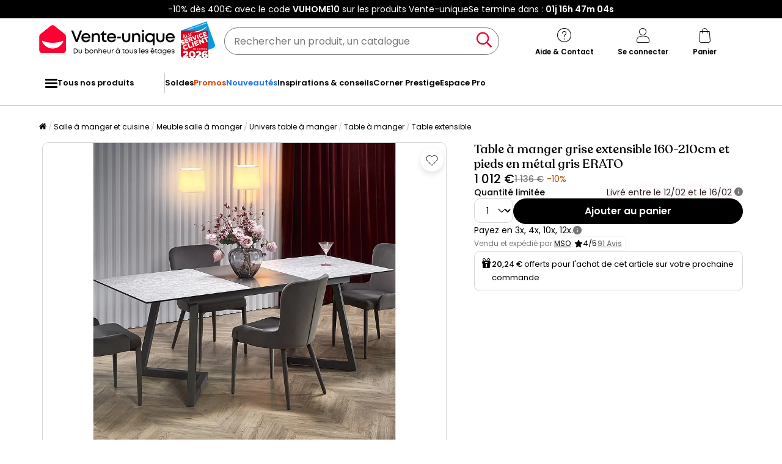

--- FILE ---
content_type: text/html; charset=utf-8
request_url: https://www.google.com/recaptcha/api2/anchor?ar=1&k=6LeKhU4pAAAAADKrUjV2u5pRv2dbHidBEDMej4b2&co=aHR0cHM6Ly93d3cudmVudGUtdW5pcXVlLmNvbTo0NDM.&hl=en&v=PoyoqOPhxBO7pBk68S4YbpHZ&size=invisible&anchor-ms=20000&execute-ms=30000&cb=smirv2hz13tu
body_size: 48950
content:
<!DOCTYPE HTML><html dir="ltr" lang="en"><head><meta http-equiv="Content-Type" content="text/html; charset=UTF-8">
<meta http-equiv="X-UA-Compatible" content="IE=edge">
<title>reCAPTCHA</title>
<style type="text/css">
/* cyrillic-ext */
@font-face {
  font-family: 'Roboto';
  font-style: normal;
  font-weight: 400;
  font-stretch: 100%;
  src: url(//fonts.gstatic.com/s/roboto/v48/KFO7CnqEu92Fr1ME7kSn66aGLdTylUAMa3GUBHMdazTgWw.woff2) format('woff2');
  unicode-range: U+0460-052F, U+1C80-1C8A, U+20B4, U+2DE0-2DFF, U+A640-A69F, U+FE2E-FE2F;
}
/* cyrillic */
@font-face {
  font-family: 'Roboto';
  font-style: normal;
  font-weight: 400;
  font-stretch: 100%;
  src: url(//fonts.gstatic.com/s/roboto/v48/KFO7CnqEu92Fr1ME7kSn66aGLdTylUAMa3iUBHMdazTgWw.woff2) format('woff2');
  unicode-range: U+0301, U+0400-045F, U+0490-0491, U+04B0-04B1, U+2116;
}
/* greek-ext */
@font-face {
  font-family: 'Roboto';
  font-style: normal;
  font-weight: 400;
  font-stretch: 100%;
  src: url(//fonts.gstatic.com/s/roboto/v48/KFO7CnqEu92Fr1ME7kSn66aGLdTylUAMa3CUBHMdazTgWw.woff2) format('woff2');
  unicode-range: U+1F00-1FFF;
}
/* greek */
@font-face {
  font-family: 'Roboto';
  font-style: normal;
  font-weight: 400;
  font-stretch: 100%;
  src: url(//fonts.gstatic.com/s/roboto/v48/KFO7CnqEu92Fr1ME7kSn66aGLdTylUAMa3-UBHMdazTgWw.woff2) format('woff2');
  unicode-range: U+0370-0377, U+037A-037F, U+0384-038A, U+038C, U+038E-03A1, U+03A3-03FF;
}
/* math */
@font-face {
  font-family: 'Roboto';
  font-style: normal;
  font-weight: 400;
  font-stretch: 100%;
  src: url(//fonts.gstatic.com/s/roboto/v48/KFO7CnqEu92Fr1ME7kSn66aGLdTylUAMawCUBHMdazTgWw.woff2) format('woff2');
  unicode-range: U+0302-0303, U+0305, U+0307-0308, U+0310, U+0312, U+0315, U+031A, U+0326-0327, U+032C, U+032F-0330, U+0332-0333, U+0338, U+033A, U+0346, U+034D, U+0391-03A1, U+03A3-03A9, U+03B1-03C9, U+03D1, U+03D5-03D6, U+03F0-03F1, U+03F4-03F5, U+2016-2017, U+2034-2038, U+203C, U+2040, U+2043, U+2047, U+2050, U+2057, U+205F, U+2070-2071, U+2074-208E, U+2090-209C, U+20D0-20DC, U+20E1, U+20E5-20EF, U+2100-2112, U+2114-2115, U+2117-2121, U+2123-214F, U+2190, U+2192, U+2194-21AE, U+21B0-21E5, U+21F1-21F2, U+21F4-2211, U+2213-2214, U+2216-22FF, U+2308-230B, U+2310, U+2319, U+231C-2321, U+2336-237A, U+237C, U+2395, U+239B-23B7, U+23D0, U+23DC-23E1, U+2474-2475, U+25AF, U+25B3, U+25B7, U+25BD, U+25C1, U+25CA, U+25CC, U+25FB, U+266D-266F, U+27C0-27FF, U+2900-2AFF, U+2B0E-2B11, U+2B30-2B4C, U+2BFE, U+3030, U+FF5B, U+FF5D, U+1D400-1D7FF, U+1EE00-1EEFF;
}
/* symbols */
@font-face {
  font-family: 'Roboto';
  font-style: normal;
  font-weight: 400;
  font-stretch: 100%;
  src: url(//fonts.gstatic.com/s/roboto/v48/KFO7CnqEu92Fr1ME7kSn66aGLdTylUAMaxKUBHMdazTgWw.woff2) format('woff2');
  unicode-range: U+0001-000C, U+000E-001F, U+007F-009F, U+20DD-20E0, U+20E2-20E4, U+2150-218F, U+2190, U+2192, U+2194-2199, U+21AF, U+21E6-21F0, U+21F3, U+2218-2219, U+2299, U+22C4-22C6, U+2300-243F, U+2440-244A, U+2460-24FF, U+25A0-27BF, U+2800-28FF, U+2921-2922, U+2981, U+29BF, U+29EB, U+2B00-2BFF, U+4DC0-4DFF, U+FFF9-FFFB, U+10140-1018E, U+10190-1019C, U+101A0, U+101D0-101FD, U+102E0-102FB, U+10E60-10E7E, U+1D2C0-1D2D3, U+1D2E0-1D37F, U+1F000-1F0FF, U+1F100-1F1AD, U+1F1E6-1F1FF, U+1F30D-1F30F, U+1F315, U+1F31C, U+1F31E, U+1F320-1F32C, U+1F336, U+1F378, U+1F37D, U+1F382, U+1F393-1F39F, U+1F3A7-1F3A8, U+1F3AC-1F3AF, U+1F3C2, U+1F3C4-1F3C6, U+1F3CA-1F3CE, U+1F3D4-1F3E0, U+1F3ED, U+1F3F1-1F3F3, U+1F3F5-1F3F7, U+1F408, U+1F415, U+1F41F, U+1F426, U+1F43F, U+1F441-1F442, U+1F444, U+1F446-1F449, U+1F44C-1F44E, U+1F453, U+1F46A, U+1F47D, U+1F4A3, U+1F4B0, U+1F4B3, U+1F4B9, U+1F4BB, U+1F4BF, U+1F4C8-1F4CB, U+1F4D6, U+1F4DA, U+1F4DF, U+1F4E3-1F4E6, U+1F4EA-1F4ED, U+1F4F7, U+1F4F9-1F4FB, U+1F4FD-1F4FE, U+1F503, U+1F507-1F50B, U+1F50D, U+1F512-1F513, U+1F53E-1F54A, U+1F54F-1F5FA, U+1F610, U+1F650-1F67F, U+1F687, U+1F68D, U+1F691, U+1F694, U+1F698, U+1F6AD, U+1F6B2, U+1F6B9-1F6BA, U+1F6BC, U+1F6C6-1F6CF, U+1F6D3-1F6D7, U+1F6E0-1F6EA, U+1F6F0-1F6F3, U+1F6F7-1F6FC, U+1F700-1F7FF, U+1F800-1F80B, U+1F810-1F847, U+1F850-1F859, U+1F860-1F887, U+1F890-1F8AD, U+1F8B0-1F8BB, U+1F8C0-1F8C1, U+1F900-1F90B, U+1F93B, U+1F946, U+1F984, U+1F996, U+1F9E9, U+1FA00-1FA6F, U+1FA70-1FA7C, U+1FA80-1FA89, U+1FA8F-1FAC6, U+1FACE-1FADC, U+1FADF-1FAE9, U+1FAF0-1FAF8, U+1FB00-1FBFF;
}
/* vietnamese */
@font-face {
  font-family: 'Roboto';
  font-style: normal;
  font-weight: 400;
  font-stretch: 100%;
  src: url(//fonts.gstatic.com/s/roboto/v48/KFO7CnqEu92Fr1ME7kSn66aGLdTylUAMa3OUBHMdazTgWw.woff2) format('woff2');
  unicode-range: U+0102-0103, U+0110-0111, U+0128-0129, U+0168-0169, U+01A0-01A1, U+01AF-01B0, U+0300-0301, U+0303-0304, U+0308-0309, U+0323, U+0329, U+1EA0-1EF9, U+20AB;
}
/* latin-ext */
@font-face {
  font-family: 'Roboto';
  font-style: normal;
  font-weight: 400;
  font-stretch: 100%;
  src: url(//fonts.gstatic.com/s/roboto/v48/KFO7CnqEu92Fr1ME7kSn66aGLdTylUAMa3KUBHMdazTgWw.woff2) format('woff2');
  unicode-range: U+0100-02BA, U+02BD-02C5, U+02C7-02CC, U+02CE-02D7, U+02DD-02FF, U+0304, U+0308, U+0329, U+1D00-1DBF, U+1E00-1E9F, U+1EF2-1EFF, U+2020, U+20A0-20AB, U+20AD-20C0, U+2113, U+2C60-2C7F, U+A720-A7FF;
}
/* latin */
@font-face {
  font-family: 'Roboto';
  font-style: normal;
  font-weight: 400;
  font-stretch: 100%;
  src: url(//fonts.gstatic.com/s/roboto/v48/KFO7CnqEu92Fr1ME7kSn66aGLdTylUAMa3yUBHMdazQ.woff2) format('woff2');
  unicode-range: U+0000-00FF, U+0131, U+0152-0153, U+02BB-02BC, U+02C6, U+02DA, U+02DC, U+0304, U+0308, U+0329, U+2000-206F, U+20AC, U+2122, U+2191, U+2193, U+2212, U+2215, U+FEFF, U+FFFD;
}
/* cyrillic-ext */
@font-face {
  font-family: 'Roboto';
  font-style: normal;
  font-weight: 500;
  font-stretch: 100%;
  src: url(//fonts.gstatic.com/s/roboto/v48/KFO7CnqEu92Fr1ME7kSn66aGLdTylUAMa3GUBHMdazTgWw.woff2) format('woff2');
  unicode-range: U+0460-052F, U+1C80-1C8A, U+20B4, U+2DE0-2DFF, U+A640-A69F, U+FE2E-FE2F;
}
/* cyrillic */
@font-face {
  font-family: 'Roboto';
  font-style: normal;
  font-weight: 500;
  font-stretch: 100%;
  src: url(//fonts.gstatic.com/s/roboto/v48/KFO7CnqEu92Fr1ME7kSn66aGLdTylUAMa3iUBHMdazTgWw.woff2) format('woff2');
  unicode-range: U+0301, U+0400-045F, U+0490-0491, U+04B0-04B1, U+2116;
}
/* greek-ext */
@font-face {
  font-family: 'Roboto';
  font-style: normal;
  font-weight: 500;
  font-stretch: 100%;
  src: url(//fonts.gstatic.com/s/roboto/v48/KFO7CnqEu92Fr1ME7kSn66aGLdTylUAMa3CUBHMdazTgWw.woff2) format('woff2');
  unicode-range: U+1F00-1FFF;
}
/* greek */
@font-face {
  font-family: 'Roboto';
  font-style: normal;
  font-weight: 500;
  font-stretch: 100%;
  src: url(//fonts.gstatic.com/s/roboto/v48/KFO7CnqEu92Fr1ME7kSn66aGLdTylUAMa3-UBHMdazTgWw.woff2) format('woff2');
  unicode-range: U+0370-0377, U+037A-037F, U+0384-038A, U+038C, U+038E-03A1, U+03A3-03FF;
}
/* math */
@font-face {
  font-family: 'Roboto';
  font-style: normal;
  font-weight: 500;
  font-stretch: 100%;
  src: url(//fonts.gstatic.com/s/roboto/v48/KFO7CnqEu92Fr1ME7kSn66aGLdTylUAMawCUBHMdazTgWw.woff2) format('woff2');
  unicode-range: U+0302-0303, U+0305, U+0307-0308, U+0310, U+0312, U+0315, U+031A, U+0326-0327, U+032C, U+032F-0330, U+0332-0333, U+0338, U+033A, U+0346, U+034D, U+0391-03A1, U+03A3-03A9, U+03B1-03C9, U+03D1, U+03D5-03D6, U+03F0-03F1, U+03F4-03F5, U+2016-2017, U+2034-2038, U+203C, U+2040, U+2043, U+2047, U+2050, U+2057, U+205F, U+2070-2071, U+2074-208E, U+2090-209C, U+20D0-20DC, U+20E1, U+20E5-20EF, U+2100-2112, U+2114-2115, U+2117-2121, U+2123-214F, U+2190, U+2192, U+2194-21AE, U+21B0-21E5, U+21F1-21F2, U+21F4-2211, U+2213-2214, U+2216-22FF, U+2308-230B, U+2310, U+2319, U+231C-2321, U+2336-237A, U+237C, U+2395, U+239B-23B7, U+23D0, U+23DC-23E1, U+2474-2475, U+25AF, U+25B3, U+25B7, U+25BD, U+25C1, U+25CA, U+25CC, U+25FB, U+266D-266F, U+27C0-27FF, U+2900-2AFF, U+2B0E-2B11, U+2B30-2B4C, U+2BFE, U+3030, U+FF5B, U+FF5D, U+1D400-1D7FF, U+1EE00-1EEFF;
}
/* symbols */
@font-face {
  font-family: 'Roboto';
  font-style: normal;
  font-weight: 500;
  font-stretch: 100%;
  src: url(//fonts.gstatic.com/s/roboto/v48/KFO7CnqEu92Fr1ME7kSn66aGLdTylUAMaxKUBHMdazTgWw.woff2) format('woff2');
  unicode-range: U+0001-000C, U+000E-001F, U+007F-009F, U+20DD-20E0, U+20E2-20E4, U+2150-218F, U+2190, U+2192, U+2194-2199, U+21AF, U+21E6-21F0, U+21F3, U+2218-2219, U+2299, U+22C4-22C6, U+2300-243F, U+2440-244A, U+2460-24FF, U+25A0-27BF, U+2800-28FF, U+2921-2922, U+2981, U+29BF, U+29EB, U+2B00-2BFF, U+4DC0-4DFF, U+FFF9-FFFB, U+10140-1018E, U+10190-1019C, U+101A0, U+101D0-101FD, U+102E0-102FB, U+10E60-10E7E, U+1D2C0-1D2D3, U+1D2E0-1D37F, U+1F000-1F0FF, U+1F100-1F1AD, U+1F1E6-1F1FF, U+1F30D-1F30F, U+1F315, U+1F31C, U+1F31E, U+1F320-1F32C, U+1F336, U+1F378, U+1F37D, U+1F382, U+1F393-1F39F, U+1F3A7-1F3A8, U+1F3AC-1F3AF, U+1F3C2, U+1F3C4-1F3C6, U+1F3CA-1F3CE, U+1F3D4-1F3E0, U+1F3ED, U+1F3F1-1F3F3, U+1F3F5-1F3F7, U+1F408, U+1F415, U+1F41F, U+1F426, U+1F43F, U+1F441-1F442, U+1F444, U+1F446-1F449, U+1F44C-1F44E, U+1F453, U+1F46A, U+1F47D, U+1F4A3, U+1F4B0, U+1F4B3, U+1F4B9, U+1F4BB, U+1F4BF, U+1F4C8-1F4CB, U+1F4D6, U+1F4DA, U+1F4DF, U+1F4E3-1F4E6, U+1F4EA-1F4ED, U+1F4F7, U+1F4F9-1F4FB, U+1F4FD-1F4FE, U+1F503, U+1F507-1F50B, U+1F50D, U+1F512-1F513, U+1F53E-1F54A, U+1F54F-1F5FA, U+1F610, U+1F650-1F67F, U+1F687, U+1F68D, U+1F691, U+1F694, U+1F698, U+1F6AD, U+1F6B2, U+1F6B9-1F6BA, U+1F6BC, U+1F6C6-1F6CF, U+1F6D3-1F6D7, U+1F6E0-1F6EA, U+1F6F0-1F6F3, U+1F6F7-1F6FC, U+1F700-1F7FF, U+1F800-1F80B, U+1F810-1F847, U+1F850-1F859, U+1F860-1F887, U+1F890-1F8AD, U+1F8B0-1F8BB, U+1F8C0-1F8C1, U+1F900-1F90B, U+1F93B, U+1F946, U+1F984, U+1F996, U+1F9E9, U+1FA00-1FA6F, U+1FA70-1FA7C, U+1FA80-1FA89, U+1FA8F-1FAC6, U+1FACE-1FADC, U+1FADF-1FAE9, U+1FAF0-1FAF8, U+1FB00-1FBFF;
}
/* vietnamese */
@font-face {
  font-family: 'Roboto';
  font-style: normal;
  font-weight: 500;
  font-stretch: 100%;
  src: url(//fonts.gstatic.com/s/roboto/v48/KFO7CnqEu92Fr1ME7kSn66aGLdTylUAMa3OUBHMdazTgWw.woff2) format('woff2');
  unicode-range: U+0102-0103, U+0110-0111, U+0128-0129, U+0168-0169, U+01A0-01A1, U+01AF-01B0, U+0300-0301, U+0303-0304, U+0308-0309, U+0323, U+0329, U+1EA0-1EF9, U+20AB;
}
/* latin-ext */
@font-face {
  font-family: 'Roboto';
  font-style: normal;
  font-weight: 500;
  font-stretch: 100%;
  src: url(//fonts.gstatic.com/s/roboto/v48/KFO7CnqEu92Fr1ME7kSn66aGLdTylUAMa3KUBHMdazTgWw.woff2) format('woff2');
  unicode-range: U+0100-02BA, U+02BD-02C5, U+02C7-02CC, U+02CE-02D7, U+02DD-02FF, U+0304, U+0308, U+0329, U+1D00-1DBF, U+1E00-1E9F, U+1EF2-1EFF, U+2020, U+20A0-20AB, U+20AD-20C0, U+2113, U+2C60-2C7F, U+A720-A7FF;
}
/* latin */
@font-face {
  font-family: 'Roboto';
  font-style: normal;
  font-weight: 500;
  font-stretch: 100%;
  src: url(//fonts.gstatic.com/s/roboto/v48/KFO7CnqEu92Fr1ME7kSn66aGLdTylUAMa3yUBHMdazQ.woff2) format('woff2');
  unicode-range: U+0000-00FF, U+0131, U+0152-0153, U+02BB-02BC, U+02C6, U+02DA, U+02DC, U+0304, U+0308, U+0329, U+2000-206F, U+20AC, U+2122, U+2191, U+2193, U+2212, U+2215, U+FEFF, U+FFFD;
}
/* cyrillic-ext */
@font-face {
  font-family: 'Roboto';
  font-style: normal;
  font-weight: 900;
  font-stretch: 100%;
  src: url(//fonts.gstatic.com/s/roboto/v48/KFO7CnqEu92Fr1ME7kSn66aGLdTylUAMa3GUBHMdazTgWw.woff2) format('woff2');
  unicode-range: U+0460-052F, U+1C80-1C8A, U+20B4, U+2DE0-2DFF, U+A640-A69F, U+FE2E-FE2F;
}
/* cyrillic */
@font-face {
  font-family: 'Roboto';
  font-style: normal;
  font-weight: 900;
  font-stretch: 100%;
  src: url(//fonts.gstatic.com/s/roboto/v48/KFO7CnqEu92Fr1ME7kSn66aGLdTylUAMa3iUBHMdazTgWw.woff2) format('woff2');
  unicode-range: U+0301, U+0400-045F, U+0490-0491, U+04B0-04B1, U+2116;
}
/* greek-ext */
@font-face {
  font-family: 'Roboto';
  font-style: normal;
  font-weight: 900;
  font-stretch: 100%;
  src: url(//fonts.gstatic.com/s/roboto/v48/KFO7CnqEu92Fr1ME7kSn66aGLdTylUAMa3CUBHMdazTgWw.woff2) format('woff2');
  unicode-range: U+1F00-1FFF;
}
/* greek */
@font-face {
  font-family: 'Roboto';
  font-style: normal;
  font-weight: 900;
  font-stretch: 100%;
  src: url(//fonts.gstatic.com/s/roboto/v48/KFO7CnqEu92Fr1ME7kSn66aGLdTylUAMa3-UBHMdazTgWw.woff2) format('woff2');
  unicode-range: U+0370-0377, U+037A-037F, U+0384-038A, U+038C, U+038E-03A1, U+03A3-03FF;
}
/* math */
@font-face {
  font-family: 'Roboto';
  font-style: normal;
  font-weight: 900;
  font-stretch: 100%;
  src: url(//fonts.gstatic.com/s/roboto/v48/KFO7CnqEu92Fr1ME7kSn66aGLdTylUAMawCUBHMdazTgWw.woff2) format('woff2');
  unicode-range: U+0302-0303, U+0305, U+0307-0308, U+0310, U+0312, U+0315, U+031A, U+0326-0327, U+032C, U+032F-0330, U+0332-0333, U+0338, U+033A, U+0346, U+034D, U+0391-03A1, U+03A3-03A9, U+03B1-03C9, U+03D1, U+03D5-03D6, U+03F0-03F1, U+03F4-03F5, U+2016-2017, U+2034-2038, U+203C, U+2040, U+2043, U+2047, U+2050, U+2057, U+205F, U+2070-2071, U+2074-208E, U+2090-209C, U+20D0-20DC, U+20E1, U+20E5-20EF, U+2100-2112, U+2114-2115, U+2117-2121, U+2123-214F, U+2190, U+2192, U+2194-21AE, U+21B0-21E5, U+21F1-21F2, U+21F4-2211, U+2213-2214, U+2216-22FF, U+2308-230B, U+2310, U+2319, U+231C-2321, U+2336-237A, U+237C, U+2395, U+239B-23B7, U+23D0, U+23DC-23E1, U+2474-2475, U+25AF, U+25B3, U+25B7, U+25BD, U+25C1, U+25CA, U+25CC, U+25FB, U+266D-266F, U+27C0-27FF, U+2900-2AFF, U+2B0E-2B11, U+2B30-2B4C, U+2BFE, U+3030, U+FF5B, U+FF5D, U+1D400-1D7FF, U+1EE00-1EEFF;
}
/* symbols */
@font-face {
  font-family: 'Roboto';
  font-style: normal;
  font-weight: 900;
  font-stretch: 100%;
  src: url(//fonts.gstatic.com/s/roboto/v48/KFO7CnqEu92Fr1ME7kSn66aGLdTylUAMaxKUBHMdazTgWw.woff2) format('woff2');
  unicode-range: U+0001-000C, U+000E-001F, U+007F-009F, U+20DD-20E0, U+20E2-20E4, U+2150-218F, U+2190, U+2192, U+2194-2199, U+21AF, U+21E6-21F0, U+21F3, U+2218-2219, U+2299, U+22C4-22C6, U+2300-243F, U+2440-244A, U+2460-24FF, U+25A0-27BF, U+2800-28FF, U+2921-2922, U+2981, U+29BF, U+29EB, U+2B00-2BFF, U+4DC0-4DFF, U+FFF9-FFFB, U+10140-1018E, U+10190-1019C, U+101A0, U+101D0-101FD, U+102E0-102FB, U+10E60-10E7E, U+1D2C0-1D2D3, U+1D2E0-1D37F, U+1F000-1F0FF, U+1F100-1F1AD, U+1F1E6-1F1FF, U+1F30D-1F30F, U+1F315, U+1F31C, U+1F31E, U+1F320-1F32C, U+1F336, U+1F378, U+1F37D, U+1F382, U+1F393-1F39F, U+1F3A7-1F3A8, U+1F3AC-1F3AF, U+1F3C2, U+1F3C4-1F3C6, U+1F3CA-1F3CE, U+1F3D4-1F3E0, U+1F3ED, U+1F3F1-1F3F3, U+1F3F5-1F3F7, U+1F408, U+1F415, U+1F41F, U+1F426, U+1F43F, U+1F441-1F442, U+1F444, U+1F446-1F449, U+1F44C-1F44E, U+1F453, U+1F46A, U+1F47D, U+1F4A3, U+1F4B0, U+1F4B3, U+1F4B9, U+1F4BB, U+1F4BF, U+1F4C8-1F4CB, U+1F4D6, U+1F4DA, U+1F4DF, U+1F4E3-1F4E6, U+1F4EA-1F4ED, U+1F4F7, U+1F4F9-1F4FB, U+1F4FD-1F4FE, U+1F503, U+1F507-1F50B, U+1F50D, U+1F512-1F513, U+1F53E-1F54A, U+1F54F-1F5FA, U+1F610, U+1F650-1F67F, U+1F687, U+1F68D, U+1F691, U+1F694, U+1F698, U+1F6AD, U+1F6B2, U+1F6B9-1F6BA, U+1F6BC, U+1F6C6-1F6CF, U+1F6D3-1F6D7, U+1F6E0-1F6EA, U+1F6F0-1F6F3, U+1F6F7-1F6FC, U+1F700-1F7FF, U+1F800-1F80B, U+1F810-1F847, U+1F850-1F859, U+1F860-1F887, U+1F890-1F8AD, U+1F8B0-1F8BB, U+1F8C0-1F8C1, U+1F900-1F90B, U+1F93B, U+1F946, U+1F984, U+1F996, U+1F9E9, U+1FA00-1FA6F, U+1FA70-1FA7C, U+1FA80-1FA89, U+1FA8F-1FAC6, U+1FACE-1FADC, U+1FADF-1FAE9, U+1FAF0-1FAF8, U+1FB00-1FBFF;
}
/* vietnamese */
@font-face {
  font-family: 'Roboto';
  font-style: normal;
  font-weight: 900;
  font-stretch: 100%;
  src: url(//fonts.gstatic.com/s/roboto/v48/KFO7CnqEu92Fr1ME7kSn66aGLdTylUAMa3OUBHMdazTgWw.woff2) format('woff2');
  unicode-range: U+0102-0103, U+0110-0111, U+0128-0129, U+0168-0169, U+01A0-01A1, U+01AF-01B0, U+0300-0301, U+0303-0304, U+0308-0309, U+0323, U+0329, U+1EA0-1EF9, U+20AB;
}
/* latin-ext */
@font-face {
  font-family: 'Roboto';
  font-style: normal;
  font-weight: 900;
  font-stretch: 100%;
  src: url(//fonts.gstatic.com/s/roboto/v48/KFO7CnqEu92Fr1ME7kSn66aGLdTylUAMa3KUBHMdazTgWw.woff2) format('woff2');
  unicode-range: U+0100-02BA, U+02BD-02C5, U+02C7-02CC, U+02CE-02D7, U+02DD-02FF, U+0304, U+0308, U+0329, U+1D00-1DBF, U+1E00-1E9F, U+1EF2-1EFF, U+2020, U+20A0-20AB, U+20AD-20C0, U+2113, U+2C60-2C7F, U+A720-A7FF;
}
/* latin */
@font-face {
  font-family: 'Roboto';
  font-style: normal;
  font-weight: 900;
  font-stretch: 100%;
  src: url(//fonts.gstatic.com/s/roboto/v48/KFO7CnqEu92Fr1ME7kSn66aGLdTylUAMa3yUBHMdazQ.woff2) format('woff2');
  unicode-range: U+0000-00FF, U+0131, U+0152-0153, U+02BB-02BC, U+02C6, U+02DA, U+02DC, U+0304, U+0308, U+0329, U+2000-206F, U+20AC, U+2122, U+2191, U+2193, U+2212, U+2215, U+FEFF, U+FFFD;
}

</style>
<link rel="stylesheet" type="text/css" href="https://www.gstatic.com/recaptcha/releases/PoyoqOPhxBO7pBk68S4YbpHZ/styles__ltr.css">
<script nonce="Zhq1dcsw9OfMxVsZz-shfw" type="text/javascript">window['__recaptcha_api'] = 'https://www.google.com/recaptcha/api2/';</script>
<script type="text/javascript" src="https://www.gstatic.com/recaptcha/releases/PoyoqOPhxBO7pBk68S4YbpHZ/recaptcha__en.js" nonce="Zhq1dcsw9OfMxVsZz-shfw">
      
    </script></head>
<body><div id="rc-anchor-alert" class="rc-anchor-alert"></div>
<input type="hidden" id="recaptcha-token" value="[base64]">
<script type="text/javascript" nonce="Zhq1dcsw9OfMxVsZz-shfw">
      recaptcha.anchor.Main.init("[\x22ainput\x22,[\x22bgdata\x22,\x22\x22,\[base64]/[base64]/[base64]/bmV3IHJbeF0oY1swXSk6RT09Mj9uZXcgclt4XShjWzBdLGNbMV0pOkU9PTM/bmV3IHJbeF0oY1swXSxjWzFdLGNbMl0pOkU9PTQ/[base64]/[base64]/[base64]/[base64]/[base64]/[base64]/[base64]/[base64]\x22,\[base64]\\u003d\\u003d\x22,\x22w4PDiD93w6DCtiLCmTdrfTXCgMOyVEvCscO5WMOzwrwnwpnCkU1ZwoASw5Riw6HCpsOkZX/Ch8KDw5vDhDvDu8OXw4vDgMKOXsKRw7fDkhApOsO3w7xjFmofwprDiwXDqTcJLWrClBnCgWJAPsOlJwEywp4vw6tdwqTCuwfDmijClcOcaHlOd8O/[base64]/DizJZbxLCuG/DpsKSER7DjVZcw6bCg8ODw7HCgHVpw5tfEEHCpjtHw57DqsOjHMO4RTMtCWfCgDvCu8OvwrXDkcOnwrHDqsOPwoN3w5HCosOwfw4iwpx1wq/Cp3zDscOyw5ZyTcOBw7E4McK0w7tYw5UbPlHDncKmHsOkccOnwqfDu8OwwqtuckYgw7LDrltHUnTCtMOpJR9kwq7Dn8Kwwo8hVcOlEklZE8K/EMOiwqnCgsKbHsKEwrzDk8KsYcKuLMOyTyZBw7QaXT4BTcO9G0R/UgLCq8K3w54OaWR/A8Kyw4jCpBMfIj1yGcK6w6bCucO2wqfDl8KUFsOyw6zDl8KLWHXClsOBw6rCqsK4wpBeWcOWwoTCjlLDmyPClMOgw5HDgXvDj3IsCXkuw7EUCMOGOsKIw6FDw7g7wovDlMOEw6wgw6/DjEw1w7QLTMKOMSvDghxww7hSwqJPVxfDmxomwqAsfsOQwoUhFMOBwq81w5VLYsKzZW4UGcKfBMKoXlYww6BHZ2XDk8OyC8Kvw6vCnhLDom3Cs8Ouw4rDiGRUdsOow4HCkMOTY8O1wr1jwo/DkcOtWsKcecORw7LDm8OJKFIRwqkmO8KtFMOaw6nDlMKGPiZ5csKwccO8w6wiwqrDrMODNMK8esKhLHXDnsK4wqJKYsK6ByRtHsOGw7lYwpsIacOtA8OEwphTwp4iw4TDnMOSSzbDgsOiwp0PJx/DnsOiAsOAa0/[base64]/[base64]/DjCrCjsOfQQjCssKWGcOmUMKZwrpHKMOZacOZCBwqS8Kawph8enzDocOQf8OsLsOWUETDssOQw7TCgcOnPlXDuwtTw6kBw5XDs8K+wrlPwqxBw6LCtsOqw68sw4E8w5Itw5TCqcK+wonDjVHChcOSID3DumPCuDfDhQ3CjsOsPcOIMcKVw4LCn8KfYknDs8O/w5Q+Rn/Cp8OSSMKtDcO+S8O8Xn7DlCvDtTHDqjE2D0AgVmAIw4sCw7PCqS/DkMO1Q2UqEAnDocKYw4Zvw6FWRy/Cp8OzwqLChMOhwq3CqQHDmsO/w4YLwoPDjsKGw45zMw/[base64]/wqjDrzfCqMKVTcKxWCDCkMOff0VIwo/Ds8KhcXDCmQ4OwpHCigo7JWkiPE9mwrhQUj9bwrPCvBRWMU3Dt1XDqMOcwqN2wrDDrMK0G8O+wr01wqbCsztwwovChGvCtxRnw6l5w59DQ8KLasOIecKVwpNqw7zCvVlcwp7CtBhrw4sxw5ZrCMO7w64nFsKrAcOhwrtDAMKlDUHCgz/CpsKFw7oqBMOQwqLDi1LDqcK3S8OSAMKHwpwdBRVDwplHwpTClcOKwqRww4hYFEcMARLChMKSQMKow43CjMKYw5N9wo4PJ8K1F1XCrcKTw7nChcO4wrcjDMKUcSfCsMKCwr3Dn1pVE8K4HAbDgnbCn8OyDlgSw7NoKMOdwo7CqHNRD1hWwr/CuyPDqsKkw7fClCjCmcOqCjvDhmsew412w4rClVDDmMOVwqrClsKyQ2YfIcONfFkqw4TDncOzRQgNw5o7wpnCj8K4SWEbC8OswrspGcKtFQ8Uw6jDtsOuwqVrYsODbcKzwrMfw4svWMKkw5sNw4/CsMOsOmPClMKbw6hPwqJYw5PCgcKQJHVFNcOuL8KCO07DjwvDvcK7wqwpwq9rwrDCkGIcQk3CsMK0wq7DsMKWw7XCjw8WImorw6cQwr3Ck21/KX3Ch0TDkcO3w6zDqxrCtcODImbCmsKDRBbDuMO3wo0pJ8OUwqDCmBDCosO0CMKAJ8OMw4TDrxTCiMKcbMKKw5DDjQlUwpJkcsOewrbDv28JwqcSwonCq2/DqCcqw4DCsWrDnRkXP8Ktfj3Cg3Q9FcK2EHkSAcKaMMK0UwvCqSfDrcOES2hZw6xGwpknHMKww4vDscKERFXCkcOMw6Ygw64owo5UcDjCi8Kgwow3wrfDlSXCj3nClcO2OcKeYwhOf293w4TDvToxw6LDrsKkwovDrGppBhTCtsO5DcOVwr5qXzkMc8OhacOVRAc4cE/DvcOhNXN/wo5mwowqB8KWw7PDmMO4P8Oaw68gY8OgwqrCgl7DkBs8C156OMO0w6oUw5tuVlIVw7bCu0nCnsKkdsOAWCTCm8K4w44Yw65LJcOGFS/ClnnCosONwqdqaMKfflEEw5fCgsOOw7t6wq3DosO5SsKwGj9Qw5ddIVwAwolNwr/DjQPDtzfCtcKkwovDhMKfXizDisK7aEFZw7bDuQEjwqJ7YglZw4TDuMO4w7PDmcKDXcODw63Cg8OWA8K4fcOxDsKNwoUjUcO9aMKREMO7LGDCsG/[base64]/wr09AMOYwoPCoW3CuysOw63CisKxZy0AwpzCtF5/ecKvOEvDgMO/YMOFwosfwqkrwocXw5vDrzzCmsOkw58mw5HCicKPw4hJSyTCmDvCusKdw5FUwqjDv0XClcOHwqzCnzl9ccKXwoQ9w5wyw6tgY2bDk01ZSxrCj8OfwqbChmdnwqYew58xwqrCv8OJZ8KUPljDvcO1w6jCjMOUJMKfcVnDhTRlOMKpLlZVw4PDlnLDpsOYwpU/LR0ew4EAw6/CkcOHwoLDosKHw40DLMO0w6RdwqnDisOyGcKnwq8ye1rCmArCocOnwqTDugIOwrVJdsO2wrzDlsKDW8Oaw5Bdw5PCsUMHPTcDLlAyeHfCu8OOwpRxdWrDs8OpAwTClkx0wqvCgsKuwqjDjMKWRkUhPSVpbA0aeQvDgsOyBFcPwo/DgVbDhMK7GCN1wotNw4htwp/CrMOTw6lnTwdLIcO6TxMaw6sCY8K/KCHCnMOJwp8XwqPDucOCNsKhwrPCpxHCtHlFw5HDisOtwp7Cs1nClMOtw4LCqMONIsOnIMK5asOcwpzCicOYRMKsw6/CjsKNwpICSUXDiF7CoRxcw5JHUcO7wo5LdsObwrZzM8KSNsOFw6wNw7h4Bw/CnMKYGWnCrR/DohXCqcKwdMKGw6oUwqLCm0thFCoBw49uwoAmZ8KKf1bDowFRfG7DvMKSwqlgR8O9XsK5wp8xEMO0w6o2OHIBw4DCjcKCP23DpcOAwovCnMOsUTR2wrVKOyZYASzDlylieFwAwpzDhgwbXmV0b8OQwqHCoMK5wp/[base64]/[base64]/Rk7CuMOsSsK3wrrDggBjwpLCkmIvIsOAMMOuHEIXwprCiDgZw5hbSw4ZbVoQB8ORTkxmw54rw5vClxYQUQLCnjzCrMKfJEEYw4IswrJWDsKwH1ItwoLDnsK4w6Yaw63DuEfDusOVPRwWVRQ3wok1B8KewrnDjV4mwqPDuC4zJR/DvMOfw4LCmsOdwr40wr7DhilxwobCj8O7GMKHwq4XwoHDpDXDjcKQG3tuFsOWw4U1S0s9w7UMN2oVFMOsJcOww5/CmcOJLgkbHwc1OMK6wpJHwrBIHxnCvAQiw6nDp045wrkCw4zCph8BZV3Dm8OtwoZ/aMOUwqHDk3fDjMOEwrXDusOme8O2w7PCtV0ewqZIfsKXw6fDm8OhN1Mnw4PDtlfCmMO5GzzDnsOLwqLDkcKEwoPDhgDDicK8w6DCgHAiB0sqbR1uBMKPJUkCQV1nEiLClR/DrUZ8w6bDkS8FY8O3w4Iew6PCjB/Dn1LCu8Krwog4Dl0SF8OOETTDncObBj7CgMOow5VswpgSNsOOw613WcOzSChaTMOOwrjDkzFkw5bCnhbDpDHCkHPDm8K+wrl0w4vCjSTDoTZnw7AjwoHDvcOZwqEXZH7Dk8KbeRF+UFlnwrV0Ml/CnMOKYMKzPX9AwrRqwpJsG8KzFsKIw7PDo8Ofw4TDuCt/W8KyOiXCgXRaOTMrwrB1X1YAecKCE0QafwNVI3t6VFk3LcOGNDN3wpXDmm/DrMK8w5EOw4XDtALCuSZwY8KbwoHCl0Q+MsK+MDTCmMOvwoY9w5XCh3MswqPDhsO5wqjDk8OzPMKGwqjDoktiN8OxwpZmwrQqwqdFKU45A2AoGMKIwpnDo8KKOsOKwovCqGtSw63CjBokwrVWw54Rw5gmdcOJEsO8wqskRsOswpYzbxR/wqQNNktMw7URAcOzwrbDjE/DssKLwrDDpx7CmQrCtMOPXcOjaMO1woQTwohUM8OTwok/[base64]/[base64]/wpwPwq5JN03Dt8O5C0khwpnDtmHClArCoF7DoVLDtcKcw6Fxwq5Xw6deUhrCtkDDrzXCvsOtRCQFV8OVWXseYV7Ds0opDiPCmGEcMMKvwqJONzYhEQPCuMKBQRVGwofCtgPDnsOywq8VMm7CksOdZn/[base64]/DnmoLFX54w7nDj8Kow6dPwo7DucKgUQbCon/DvsKuNsKuw5zConPDlMOHVsOIRcKLaWonw4I9VcONBcOvFMOsw6/[base64]/TQfCvsOyVUB1V3guw6sqJh1HeMOxTWFwEEkxCBBlZ8OcMsO/CcKNMcKuwo06G8ONfMOmfVvDvMOABA3CuwzDg8ONb8ObUX9kUsKmbCzDlMOHZsOiw6BeSMOYR07Cm1cxe8K+wrHDlVDDmsKCLS0FJxDChyhiw5weZ8KUw43DvStTwoEawr/[base64]/w57CpsOzwqfDnsKcSMOyw6TCjcOFw6zCuMKVw6sOw5dfTiswZ8Krw4TDg8OwHUxRI18Ww5kkFCbCqMOeMsODwoLCq8Oow6XDusOBE8OPCVDDusKLAcOtbgvDkcK/woZUwrzDmsOaw4jDgA/Ci3XDssKORjzClUfDilEkwpDCvcO0w6kxwrHCi8OTCMK/wqXCt8KBwr9rKsKmw4PDmgHDoUbDtC/DgjbDlsOUesKcwq/[base64]/DuhcIasKSw7TDl0FFwoPDqsO0MTnCj1/[base64]/CuGIaw6YywpFjGT7DsMKWW1wTUGZ5w6DDqkBTwqvDmcOlAyvCpcORw7rDi17Cl0PCmcOVw6fDhsOPw7dLXMOnwpTDll3CsQPDtWTCgXk8w4pFwrfCkQ7DrRJhMMKDYcKrw70Sw75pGjbCnT5bwqwOKsKPNFFmw6QowotQw4tLw7bDnsOSw6/DtcKRwrgMw4xyw5DClsKjBxnDrcOMasOywpNgFsKaWDxrw7Z4w7zDlMK8K1w7w7MJwofDh1ZCw78LBy1nf8KrLATDhcOGwprDlD/CnFt+Bz0KYMOFE8Oaw6fCuCBQXHXCjsOJK8OjX0ZhKwRow7/[base64]/CkQvDj04xRUkKdHxmXXfDj07CjsKfwpvCi8KiVcOLwrfDu8OoRmLDiE7DgnHDlsOPesOBwozDhMKZw6/[base64]/[base64]/[base64]/w4vCusKxwq96wqHDi3rDjk7CnsKyw7bDo8OVwo/CkMKKwobClcKbGHsTOsOSw51kwqsMcUXCtHjCscK2wp/Dq8OJEsK4w4DDnsOFCxEjURR1YcKBCcKdw6jCnG3CoichwqvCj8KHw7LDjQ3Dq3/Dv0PCjmHCoWcpw4MkwqsRw74OwpjDhRs4w5J2w7/DssOSIMKww7kMV8KFw4nDsV/CqVhYcX5bA8OsRWPDnsKUw7Z9AA3Cr8KkBcOIDit0wrNxSVtIGyArwrMhR3sdw60Xw5lWYMOLw451XcOKwrfCiH1KTcKhwozCsMObacODZ8OmTnzDksKOwogQw6N3wqNPQ8OFw7V4wpnDvsK5NsKpbF/CvMKOw4/DjcKxZcKaHMOcw5BIwocbbRs/w47DmMO3wqbCtw/[base64]/[base64]/[base64]/YT4UV8K/[base64]/PA7Ci8KEw7kGw4Blw7XChzYRw6vDjiDDosKTw7VJChZTw4wCwoTDncO3UDDDuDPClMKVMsOJClIJwqLCoRvDnB8Nd8Knw4JyXMOSQn5ewpMMUsOsRsKfWMO3VlQywoB1wrLCrsOGw6fDhcOwwpcbwqfDs8KDHsOJWcOUdibCgkvCk0bCsih+wq/[base64]/CgBLDpsOnw5/[base64]/w755F8OIwp/[base64]/YcKyw7t3fMOBaRdkQDfDgMKFcMK+wr/CksO2ZGvCtwvDvlvCkAxZb8OOOcOBwrHDp8OXwpdEwqhgQn1GFMKUwpcTMcODTlzDmsKCLW7CiXNEQ1hbNUvDpMKkwpF9JiXCmcK8fkTDiF/Cs8K9w5NnDsOSwrTCg8KhRcO/[base64]/w64Xw5jCjcKDNsKZXSLDg8OcEsOxCznCscKAIFPDmm52PhvDmhDCuHJbSsKGDsKewqLCscKjPsKKw7k+wrA5EV8Wwqtiw7zCoMOFVMK9w74Awp49AMKVwprCucOOwrxRNsKUw68lw4/CsXnDtcOHw4PCpsO8w4BcMcOfQcKxwobCrxDDncK0w7InMjFTdW7ChsO+Rx8mBsK+d1HCo8Ohw6fDvTUbw7PDugXCj3/Dh0RQasK0w7TClVZbw5HCrgFCwpnCtFDClMKQAl4QwqzCnMKlw6XDtmPCt8OgOMORTwAJTRxuTMKiwo/Dj0Z6YT3Dr8O2wrLDrMK4eMK9w6cDMS/CncKBUg0Rw6/[base64]/wrAbQWfChFdnF1/DtHXDhMKMw6rDv8OLNMKkwp7DqU5rw7JIX8OGw6tPeFnClsK5WcOgwpkpwoFEd1kVGsOyw6HDrsOBcsKUBMOPw4zCm0J3w6fCvMK0PcOJIhDDg0cQwqnDpcKXwpnDksKsw4N7CsK/w6gVI8KYOXwHwofDjSMxTnJ4JX/[base64]/Ch8OsC8KtS3VnRH3CrMOAVcOKWWYgw4NAw73DiWQpw4fDrsKPwrYYw6YzVVgZHgMOwqZFwpLCo1FlXMKvw5LCkjUFDAnDhjBzBsKUccO1QTnDl8Oywp0PDcKpLjBRw4ESw5TDu8OyKiPDnWfDj8KUPUgsw7rDi8Knw53CjcOswpnDrWV4wpvDlAfDr8OrK2F/YT8MwqrCtcONw4bCicKyw6cyVy57Tlkmwr3ClEfDin7CpcOyw7fCh8K0aEzDhzbCqMOww6bClsKXwpMDTiTCsk9IKXrDrcKoE0vCqwvDncOfwpfDo3oxd2txw4LDqybCvTRHblMnw7vCrUp5VWNHMMOaMcO9Dl/CjcKhZMOrw78hQ2R6w6rChMObOcOlKScJR8OUw63CkA7CvlohwqDDhMOWwofCn8OEw4XCs8K/woYuw4bCtcK2LcK4w5TCtglkwogYUnrCu8Kiw7PDisKMXMOBY3DDisOCV1/DlnnDuMKRw4o1C8Oaw6fDh1rCv8KnMAdTOMK/QcOUwq/[base64]/Cp3rCscOSwpnDj8K6J8KqHXVHwp/Cggo3B8Kaw4rClk0MCVrCvihYw79rFMKbQDXCm8OcDcKjTxkmaAE6MMOtBQ/DjsOzw7UPTGM0wrzCuU9jwrzDlcKKRhkPcUJ4w6ZEwpPCvcOCw6TCiwrDkMOiBsOhwpXCiX/DmHHDq19ibsOyYxzDrMKYVMOvwot+wrvCgxzCtcKrwppow6E8wrvCgWVjEcK9Giwqwp94w6I0wqXCnA8sYsK9w6MXwpPDm8O1w73CvTEvLU/[base64]/DrsOgJcKrB8KXw5NBPsOKbXoZVgh6ZSnDolfDmsKqWMO6w4nCscKBDAfCoMKZHBLDnsK3dgRkJsOrecOBwqbDkxTDrMKIw73DkcOmwp3DgVNhDEoFwq01ayvDqsKcw4YGw7Akw5wBwpTDrMKhdy8Iw4hIw5zCu07DhcObF8OJAsOlwpnDhMKYQ007wqs/FGsFLMONw5jCkSTDvMK4wogEfcKFCC05w7nDnnjDgyjCjCDCpcKiwr1jD8K5wr/CksK/EMK/wrt/wrXCl1TDocK7RsKUwqsCwqNobVo4wprCgcOhdG4fw6U4w4vCvCdiw5IASyZrw459wofDpcOkZB47elPDh8OPwp4yR8KwwqzDrsOyLMK8ZsOUEcK2PxTCscK1wo/DksOUJwwCcl/CiShQwo7CulHCvMO5MMOIBsOiUFxPJcKiwp/Dt8O+w64JGMOaesOFZMOmIMKLw6trwooxw5nDkmYKwoTDqF59wqDCqTFLw5jDjGBkd3p3fcOow74LL8KuDMOBU8OyXsOUS2kywqpkDRDDhsOFwqXDj2fCrEkRw7oAMMO0PMKIwoDDpWoBe8Ojw4TClB1tw4fDjcOCwqd3w4fCpcKkDCvCssOoXVsMw7LCjMK/w7ICwpRow7HDlQBnwqnDnEVQw47ClsOnHsKdwqoFWcKGwrdyw6ITwonDlMOww6czJcO5w4fCksKyw7pQwrrCtsOvw6DDp3XCjhMGFzLDqW1kfjJyD8OBV8OCw5sBwrdkw4PDn1Eswronwr7CmlXCusKSwoLCqsO2U8Okw45uwoZaLnBHF8Obw6A+w5bCvsOfw6/CqyvCrMO9CWcdSMKVdRdZUlMIRznCrRw1wqXDikosX8OTCsKOwp7DjljCoG1lwpFqT8KwKxJpw6siBnjDlsKlw6Bmwol/WVLDqn4qVMKRw4NOKcO1EGTCnMKIwoDDkiTDscOewrNLw6EqfMOnc8K0w6jDqsK9aD7CusOYw6nCo8OLLSrCjX/DvCVzwpUTworCpsOUR0XDjjPCncOnCxjCn8KXwqhhNcOtw7APw4c9ND8NccK0BUrCvMOxw6J3w4rCmMKswo8OEj/CgHPCuSktw5kTw7dDLwR/woJ1fTbCgj0yw5jCn8KITjALwqx8w451woHDohLDmwvDj8O9wq7DkMK2KlJmc8K2wp/DvQTDgz8wF8OaM8O/w7c5W8OAw53CtcO9wqPCtMOVTT5CNEDDkFnCmcKLwpDDjxFMw6PCo8OuATHCosKPQsOQHcOwwqXDiQPCnQtHVlDChmg+wpHCsCBPW8KvG8KEQHvDg2fCg38JUsO8Q8OqwpfCgDtww6DCkMKSw59dHhLDv1BmOQbDtgtnwr/CoXvDnVTCjA0JwrYIwq/Do0RuExQTb8KNYXZpScKrwq4JwoYuw7oowpIaSyXDghl9CMOCb8Kvw47CscOJw7HCjEg+CcKuw74rdMOCCV4wU1Ykw5pDwr9WworDucKBFcOZw5/DncOcQDAXKgrDn8Oxwo0jw4ZmwqDDg2PCiMKVw5ZpwrrCuz7CsMOMEgcfKnvCm8OWUjMXw7DDmA3CksOkw4N2FXIuwqo3B8KJaMOWw6cqwqk0A8Knw7vCssOiRMKrwplGFyDDqVdpBcKzVTTClForwrzCpmM5w7tyGcK9OlrCqn/Dm8KYP27Cqw0Vw59pCsKaFcKULV8uHA/CoDTDg8K/d1bCvFPDjUZTBsKqw7I4wpDDjMK6UHF9HWtMPMOsw7HCq8KVwrzDqHxaw5NXf33CpMOEPkTDpMOkw70RIcO7wrfCv0AgWMKLF1TDsHfClMKYUDgSw7l7HVrDtQUTwrTCrgLDn21Yw5lUw5PDrnxRGsOkQMKEwqYnwp0ewo4zwp/DncK/wqbChWDDhsOzTjrDjsOPFMOrd03DqRkwwpUDfcKhw6PCmcOmw7Zlwo1Qw4opWSzDil/CuBUrw6LDgsOTScO9Jn8Wwq0/wrHCgsOtwq/CmMKIw7vCh8KWwqdSw44aLjgpwpgCVMOQw4TDlQ9/Lj4nWcOgwqzDrcOzMk3DtmzDtC5CG8KVw4/DsMObwojCsRoow5rClcOCccOxwogZPlLCicOndAw0w7DDqjbDtRd/wr5II2JCUWnDsFnCoMKvLgfDvsK/wpwDR8ONw73DucOAw4XDncKdwq3CljHCgn3DgcK7dFPCrcKYDhnDtsKKwrjCiDLDo8KpPCPCq8KzT8KSwonCqCXDtAN/[base64]/CicObw6JdcDxtwo7Dv3tSwoErZ8O7w5fDr0tvw7fDo8KDWsKGKzzCpwjClXd5wqxuwpUnJcOcRn5RwpPClcONwrnDjsO/wojDt8O7MMOoTMOEwqLDscKxw5DDt8ObDsOhwp8Jwq9uYcOxw5rCgMOww6PDucKHwoXCuCdOw4/Cv1NMVQrDtWvDvxsHwp7DlsOSe8O7wqjClcKaw5oPAhLCoh/[base64]/B2cpXcORaw7ClsOKWlLDpsKhG8KVf2rDsA8jQ8KTw7fCui7DnMOgVDoTwoQBwpIRwrlyMFgRwrBAw7nDinRAI8O3ZcKZwqd9dVobLhXCiA0mw4PDiHPDmcOUNVzDosOSNsK/[base64]/DkcOuw6ZVw4vDn8KRw6hwWy00w4/Chjt5w61VWGMXw5PDuMKBw6vDpcKvwroVwrrCnSQ1w63Ci8KyMsOjw798S8KdAjnChyDCvsKuw47CoGBPR8Oqw5kuMGkycEHClsOZUU/[base64]/QcOuV3FuJCQTUsKbwok0w7YZRnIwCsOoaWASBTnDoSVfesOtbjYCA8KkBW/ChTTCpiA4w5RLw5DClMOtw5tswpPDimw+Bh1DwpHCmcO8w47CiF/DkzHDvcKzw7VZw5nDgRsVwqfCuBjDhcKCw5zDj2wGwocnw59Iw6LCmHHDtXDDnXXDrsKUJzvDn8Kvwp/[base64]/a1rDpMKVw6PDlgPClsKsw5TCi1bDlsKUwoULUwAyXlQOw7jDvsOHPG/[base64]/DlStTw4FIw5N2aV88w6XDl8KLMRU7csOPw5lAG8Oyw5DCimrCg8O1JcKdJsOhDMKNC8OGw4dvwp8OwpM3w6JZwqgrKBfDuyXCtS9Lw44rw7wsAgfDicKyw4fChsKhMEzCtljDicKnwq7Dr3duw7XDm8KjaMK4bsOlwp/Ds0ZNwo/CoinDtsOxwprCicKEN8K8PSIgw5/CmiQMwocIw7BTNXZkbXzDjMOgwrVOSRZkw6DCohfDmz7DkB0JM04ZKA8Tw5FLw4rCtsKNwoXCusKdXsOWw4IwwqYHw6U/[base64]/Cs8OXwoVsLMORHD7CpsOMPDsjPcO8wr/DmxnDgsOFElMjwp3DvVHCu8OQwqrCu8O2ey3DmsKtwqfCkn7Cu1kbwrrDnMKzwoISwoMPwpTCjsKYwrzDr3vCgMKPw4PDt117wqpFw4wtw5vDmsKnW8KTw7cXOMOIFcKaDwnCqMKtw7cUw7XCrGDCgHAxBRTCgBZWwoTDsA5jSnfCnC/[base64]/Dn8Kgw60QR8Kywqsxw4XDlSp3wpoCw5g0woUXfifCizN9w7sYQsO7SMO4IMKAw6BPTsKJQsKqwpnClsKDQcOew4nClU1qLDvDtl/DvTTCtsKVwqdOwrEEwp8BK8Ovw7Nhw6lQNWrCrsO4wpvCg8OqwobDmcOjwovDh2bCo8O1w4hcw4Afw5zDtmDClBnCjywORMO0w6REw63DiDTCsm/Dmx8PKAbDulTDq1wjwo4ffWLCqMOtwrXDnMOiwqFVLsOLB8OKBcOwc8Kzw5I4w7R3IcOxw4VBwqPDn38OBsOIWMOsRsKSJCXCgsKKNgHCkcKhwq/ClXrCmS4eXcOBw4zCuHw+ayRbwrfCu8OOwqYHw5ZYwpHCoT8Qw7/[base64]/Dl8K/w5jDqBLChsKtw4dowqHDiBd2WHEUMA5gw4Qlw6LChx/DiAfDuUhuwq9jKDIZOh/[base64]/DmcOgw7ouXsOsMcKkwonDi8Keczsdw4TDm8KvIBkGK8OfVTLDhgQmw4nDoWR4acOuwrByNW3CnXlow5DDpsOMwqgHwqxkwqrDvsOYwoJZFXPCmjdMwrJKw6fChMOVUsK3w4bDlMKYTQ99w6wVHcKsIgnDvExVUkzDscKDakbDvcKdw6LDlmF0wr/[base64]/Di8KOwrHCjjRhw7PCsFUUTsOGHxZPwo/DgzbDksK1wr/[base64]/CrhbCkF4DCnzCgcKDwp1ZwoXComvDlsKywpRBwr1PfSHDsX9AwoPDs8KlT8Oow4pXw6RpYsORXXgKw6DCvQzCoMO7w5Q4CVonQhjCoWTCknEhwpnDmUXCu8OVfF3DlsKcbjnCh8KqDgdSw7/Dp8KNw7PCscKgfWAJTMKvw758DE9EwqMrBsK/VcK6wr9/[base64]/DjxTDgcOgScKSAFvDj8Kvw63CuE0PwoEJe8O/w5EUw5h9DMK5RsOAwrl6DE8aHcOxw5hDT8Kyw7zCisOQCcKxMcOKwoTCqkB1Iiomw6N3TnbChyjDmkcLwpbCu2BrfcKZw7DDv8OywpJVw7DCq20HK8KhUcK5wqJqw7/[base64]/Ct8K9w53Cin/DkXYyd8O7RsKBOcOxEsOBKsKEw4A+wq9WwpTDvMOxZjZuW8KGw5HCsl7Dhl5iOcKMQTkTVxDCnF8pQE3DnA/[base64]/CisKVXcK1NGDDgjLCj8KXe8OuwrlJwoLDvcK4DBTCosO7Cm52woBLQTrDgE3DmwzDvlDCsHFtw6Anw45kw75gw6IVw4HDqMO4RsKbV8KJwrTCusOnwpF6XcOLFV3CtsKDw5HClcOXwoYRCHvCgFvDqMK7NSUYw6TDuMKSDTvCjEjDtRp7w47DocOObBBCYRgvwqABw7/CsiQ2w79AesOiwrM7w40zw6fCqxBiw4ZhwqHDrhdNOsKNNsOGEUTDr2EdesOlwqU9wrTCnS8AwoJ5w6VresOrwpJTwpnDgcOYwrsaaRfCsE/CpMKsYXDCrcKnGn7CkcKGwpgMRGBnEwFSwrEwesKJAk1BCFIzYMOOb8KXw6YYKwnDuGw+w6F7wo9Dw4/Ct2/Cs8OGW0B6KsKUCB99P1TCrXdPdsOPw6s1PsK5U2fDlCgpLlLDlcK/w6zCncKww5zCiTXDjsKQAx7Cq8OZw7LDhcKsw7N/EmFLw6ZnG8K/wpw+w7IsD8OFcyDDj8Oiw4vDrsOmw5bDmilGwp0AEcOlwq7DhDvDpMKsCMOCw4BFw6AXw41bwoQBYFfDjmY0w4YVQ8O/w6xbPsKdTMOELjFrw4LDmDTChnXCo3fDmUXCo3TCgXwMQ3vDnHvDghJ1CsOpw5kUwrZbw5sawrETwoJoWMKjAgTDvnZgIcOOw6sJbSpJw7EEEMKYwok2w6LCi8K9w7gdB8KWwrlfRMOewqrDtsObwrXCsTRRw4PCmy4BFMObG8KvXcKEw7ZCwrJ/w6tUYmLCj8KHJWLCi8K5DlNuw4fDjBIbeDLDmsOkw6QFwpQqEgloL8OEwqnDs0zDgMOEbsKGWcKENcKnaGrCrsOAwqnDqwoLw7TDoMKbwrjDrS9BwpLClMK4wpxsw7Viw6/[base64]/FhNhw6HDqj5twoJiwqltw4zDqChKw4LCoBZywrRCwoBYdn3DnsKfwrptw7V1NB9Fw41sw7vCn8OiPgdJAF3Djl/DlMK2wrnDlQI9w70Hw4XDigbDhMOUw7DCtWc6w71hwpwaesKPw7bDqkHDgSAsXHk9wprCmjjCgSDCpzEqwqnCuQ3Drhg5w4t8w5nDrRvClsKQWcK1wobDu8Ogw6Q4Ph9Zwq5wbMKLw6nChWPDo8Kiw5U6woPDmcKMw5fCrwtUwq/Ds39PecORaiQ4wovCksK/w7DDljNtJcOsPcKLw65RSsKfYV9swrAPW8Osw4tXw6E/[base64]/w5/DiHTDisOKVgJYwrLCukUPK8K9f8O5wozCsMK9w43DtW3Cp8KYXG5hw4/[base64]/CqsOHw61KXX7DrkHDvsOfE2zDqsK8LjogFMK5EgZgwpHDuMKLQiEiwohuUgoew6csJzXDm8KBwp0ROsOjw77Ch8OfXwDCq8K/wrHDpCrCr8Ocw51kwow1M0zDj8OpA8OHADLCp8K9TEfDkMOZw4dxRCFtwrc5FEtEbcOlwqJPwr3Cs8OYw6NZUibDnFItwpRww7ZVw45Dw4I8w4/CvsOQw7QQc8KURX3DscOzwpEzw5rDumPCn8OHw58AYDREw53ChsKQwoYPIgh8w4/[base64]/[base64]/[base64]/DnFLDtsKtwpo7woLDr8OrfEfCpsKgwpXCn0wiG8Ocw5Q3wpjCqcKgM8KTISTChwLDpgDClUcLHcKGXTvCgcK1wpdPw4EBRMKBw7PCrg3Dg8K8MUXDrCUlIsKlLsKFJGDDmhfCtX/Dg0BtcsKIw6PDvjxJN2lTVkBRUnRLw7x8HgfDoH3DtsOjw5HCg3oCTw3DpAUEAnbCicOLw4ApRsKhS30IwpIRcDJZw6LDicKDw4DCnwBOwqhwQCE6wqNlw4/Cqhd8wqNLFsKNwoLChsOMw4x9w5lKNsOjwo7DkcKiHcOVwprDpzvDrhXCj8OIwrvClgo4ISAZwrHDsA7Dh8KxIDjCgzdUw5LDnwTCjy8Nw4JEwp/DhMOOwrVvwpXCtlXDvcO8wrojFggRwrAvKcKzw4PCh3rDoljCpAfClsOOw5N7w5nDuMKhw6zCkQFMP8OUwrrDjcK0wrJAL1vDncOSwrAWG8KAw5/CmsKnw4XDg8KtwqDDiyzCmMK7w5d0wrdnw5AaUMOkV8Klw7gcI8KUwpXCvsOpw7o9dTENJQ7CpEPClmHDrG/DjV0WfcOQTcO9PMKZej5Vw44ULTzCinbCocO4GsKSw5vCtUxdwr9zAsOcPMKWwoF1f8KCZMKGCDFFwowCfyd2DMOYw4PDsSLCoygJw5zDtsKwXMOpw4DDrj7CvsKJWMO6ITxzT8OWXw9wwoYFwqcIw5dyw6k9w7hLYMKnwqkxw6/[base64]/Dn8ONw55/NMK8wopIS8KkGsOULMOyw7HCvcKgw4F/[base64]/DpsOUworDoGo0PcK9w4bCjwNAw6RwK8Ovw6USW8K2JxRmw5QST8OfKzsXw5cGw6BWwo1RWz1CCRfDp8OSfwXCiwg0w4LDisKWwrPDiEDDqX/Cp8KSw6sfw67DkUN7BMOdw5Ehw73ClA3CjwHDhsOww6LDmRjCj8OBwrfCvnLDr8OFwqzCkcKiwq7DtVkPfsO/w6w/w5bDo8OoS3DCqcOmbFvDsCrDkTxowqzDijDDg3HDvMK2Ex7Cu8Odw6Q3WsKSMFFtI1TCrQ02wpgAEUbDqUrDusOGw60twoBuw7F9OMOzwq1hLsKFwrQ4eBoYw6DClMOJKsORLxtmwoEoZcK/wqp0HS1+w7/DpMObw4AXYX7Ch8O9M8OfwofCvcKpw5jDnDPCjsKUGWDDll/[base64]/CrEQtYybDtWLDgMOFw7fDuDhEw47ClMKAY8OGamV7w6HDil1cwqt0VsKdwozCrmnCt8ONwppPA8OEwpHCugrDmwbDh8KFNQxewoRCMXdVQMKjwrMyQi/[base64]/Cr1UvNVnCqkN4wrDDpcObw4HDhgMtw7LDl8Ozw4TCqAU8OsKxwo9YwoRKH8OEOiDCg8O7IsKbJmHCi8KHwrIGwogIBcKNwrXCkRANwpbDisObdnnCsQIewpRXw6vDlcKGw6sUw5rDjUdRw71gw48+bW3CkcOVLcO1JsOeDsKBYcKcLn5YRB1Fa1PCnMO/wpTCkXBWwphCwojDosODXMKswpDCiScUw6JOa1/[base64]/CmcKCLsKiJcOYwpdgw7HCrzUFw7QKXA3DkUcqwpknO0bDqcO4LhpvaETDn8OGTmTCrCLDoVpQWw92wo/DvGDDpU5PwqvDgjkow44Jw7kuXMO1w7lmFm7DhsKAw6MhHg41EcKtw63DsEAqPCfCihfCqMOdw79qw73DoBXDssOIXMKWwqrCncOmw59Bw4dBw6bDp8OKwrxDw6Vrwq3CicKYPsO/b8O3TUxMMsOLw5rCq8O+EsK3wpPCpl7Dt8OTYiLDmsO2Jzl4wp1TTcO2SMO/GsOMNMK7wpXDsDxpwqVlw7o1wos9w4nCo8KhwojDnmrDj3nChEhtY8OaTsOVwox/w7LDgxLCvsOFcsOMw5okVDAmw6howrE5QsK+w5kTGBs2w53CuFsWR8OkfEjDlyR6w60KeBDCnMKMScO3wqbCrWg+worCssKWSh/Do1VTw7sFE8KeW8OcVAtxI8Kzw5/DpcOZEwJ6ek48wofCsQ7CtUHDjcO3TTZjL8KVHcKywr57KMOMw4fDqS/DsCnCoDTCoWR2woFMTlhpw67CiMK1cQDDi8O+w67CmUBTwogAw6fDmgnCvcKiIMKzwpXDocKgw7DCkSbDn8OMwplNAkrDt8Kjwp/DlXZ/w5JHdiPDvXpcQMOpwpHCk1lzwrlRfFrCpMKTN30jXVw+wo7CvMOJVh3DqwEtw64Tw6PClMKeRcKUKMOHw4MLw4oTP8KTwrzCm8KcZTTCuk3DoRcCwrjCux0JH8KfGX9cPUgTw5jCkcKF\x22],null,[\x22conf\x22,null,\x226LeKhU4pAAAAADKrUjV2u5pRv2dbHidBEDMej4b2\x22,0,null,null,null,1,[21,125,63,73,95,87,41,43,42,83,102,105,109,121],[1017145,391],0,null,null,null,null,0,null,0,null,700,1,null,0,\[base64]/76lBhnEnQkZnOKMAhmv8xEZ\x22,0,0,null,null,1,null,0,0,null,null,null,0],\x22https://www.vente-unique.com:443\x22,null,[3,1,1],null,null,null,1,3600,[\x22https://www.google.com/intl/en/policies/privacy/\x22,\x22https://www.google.com/intl/en/policies/terms/\x22],\x227C4BVkkYRPNbRD/MKNJGu4tD1L8A2q6dM233rGXYNQo\\u003d\x22,1,0,null,1,1769065912630,0,0,[93],null,[77],\x22RC-dOpVe0KEMzIt2A\x22,null,null,null,null,null,\x220dAFcWeA6RkXKrrrCdA1cXmcVLSg-JKNFahGLeYX-KPw0JNB-sPzkrXPs9ONoJ6fytjiTiacBmxA0P9d_mBM28R9AnO0SdmvIRng\x22,1769148712615]");
    </script></body></html>

--- FILE ---
content_type: text/javascript
request_url: https://cdn1.vente-unique.com/build/prod/front/40986.776a88fc.js
body_size: 281095
content:
/*! For license information please see 40986.776a88fc.js.LICENSE.txt */
(globalThis.webpackChunkventeunique=globalThis.webpackChunkventeunique||[]).push([[40986],{60197:(e,t,n)=>{"use strict";n.d(t,{lX:()=>St});const r=(e,t=1e4)=>(e=parseFloat(e+"")||0,Math.round((e+Number.EPSILON)*t)/t),i=function(e){if(!(e&&e instanceof Element&&e.offsetParent))return!1;const t=e.scrollHeight>e.clientHeight,n=window.getComputedStyle(e).overflowY,r=-1!==n.indexOf("hidden"),i=-1!==n.indexOf("visible");return t&&!r&&!i},s=function(e,t=void 0){return!(!e||e===document.body||t&&e===t)&&(i(e)?e:s(e.parentElement,t))},a=function(e){var t=(new DOMParser).parseFromString(e,"text/html").body;if(t.childElementCount>1){for(var n=document.createElement("div");t.firstChild;)n.appendChild(t.firstChild);return n}return t.firstChild},o=e=>`${e||""}`.split(" ").filter(e=>!!e),l=(e,t,n)=>{e&&o(t).forEach(t=>{e.classList.toggle(t,n||!1)})};class u{constructor(e){Object.defineProperty(this,"pageX",{enumerable:!0,configurable:!0,writable:!0,value:void 0}),Object.defineProperty(this,"pageY",{enumerable:!0,configurable:!0,writable:!0,value:void 0}),Object.defineProperty(this,"clientX",{enumerable:!0,configurable:!0,writable:!0,value:void 0}),Object.defineProperty(this,"clientY",{enumerable:!0,configurable:!0,writable:!0,value:void 0}),Object.defineProperty(this,"id",{enumerable:!0,configurable:!0,writable:!0,value:void 0}),Object.defineProperty(this,"time",{enumerable:!0,configurable:!0,writable:!0,value:void 0}),Object.defineProperty(this,"nativePointer",{enumerable:!0,configurable:!0,writable:!0,value:void 0}),this.nativePointer=e,this.pageX=e.pageX,this.pageY=e.pageY,this.clientX=e.clientX,this.clientY=e.clientY,this.id=self.Touch&&e instanceof Touch?e.identifier:-1,this.time=Date.now()}}const c={passive:!1};class d{constructor(e,{start:t=()=>!0,move:n=()=>{},end:r=()=>{}}){Object.defineProperty(this,"element",{enumerable:!0,configurable:!0,writable:!0,value:void 0}),Object.defineProperty(this,"startCallback",{enumerable:!0,configurable:!0,writable:!0,value:void 0}),Object.defineProperty(this,"moveCallback",{enumerable:!0,configurable:!0,writable:!0,value:void 0}),Object.defineProperty(this,"endCallback",{enumerable:!0,configurable:!0,writable:!0,value:void 0}),Object.defineProperty(this,"currentPointers",{enumerable:!0,configurable:!0,writable:!0,value:[]}),Object.defineProperty(this,"startPointers",{enumerable:!0,configurable:!0,writable:!0,value:[]}),this.element=e,this.startCallback=t,this.moveCallback=n,this.endCallback=r;for(const e of["onPointerStart","onTouchStart","onMove","onTouchEnd","onPointerEnd","onWindowBlur"])this[e]=this[e].bind(this);this.element.addEventListener("mousedown",this.onPointerStart,c),this.element.addEventListener("touchstart",this.onTouchStart,c),this.element.addEventListener("touchmove",this.onMove,c),this.element.addEventListener("touchend",this.onTouchEnd),this.element.addEventListener("touchcancel",this.onTouchEnd)}onPointerStart(e){if(!e.buttons||0!==e.button)return;const t=new u(e);this.currentPointers.some(e=>e.id===t.id)||this.triggerPointerStart(t,e)&&(window.addEventListener("mousemove",this.onMove),window.addEventListener("mouseup",this.onPointerEnd),window.addEventListener("blur",this.onWindowBlur))}onTouchStart(e){for(const t of Array.from(e.changedTouches||[]))this.triggerPointerStart(new u(t),e);window.addEventListener("blur",this.onWindowBlur)}onMove(e){const t=this.currentPointers.slice(),n="changedTouches"in e?Array.from(e.changedTouches||[]).map(e=>new u(e)):[new u(e)],r=[];for(const e of n){const t=this.currentPointers.findIndex(t=>t.id===e.id);t<0||(r.push(e),this.currentPointers[t]=e)}r.length&&this.moveCallback(e,this.currentPointers.slice(),t)}onPointerEnd(e){e.buttons>0&&0!==e.button||(this.triggerPointerEnd(e,new u(e)),window.removeEventListener("mousemove",this.onMove),window.removeEventListener("mouseup",this.onPointerEnd),window.removeEventListener("blur",this.onWindowBlur))}onTouchEnd(e){for(const t of Array.from(e.changedTouches||[]))this.triggerPointerEnd(e,new u(t))}triggerPointerStart(e,t){return!!this.startCallback(t,e,this.currentPointers.slice())&&(this.currentPointers.push(e),this.startPointers.push(e),!0)}triggerPointerEnd(e,t){const n=this.currentPointers.findIndex(e=>e.id===t.id);n<0||(this.currentPointers.splice(n,1),this.startPointers.splice(n,1),this.endCallback(e,t,this.currentPointers.slice()))}onWindowBlur(){this.clear()}clear(){for(;this.currentPointers.length;){const e=this.currentPointers[this.currentPointers.length-1];this.currentPointers.splice(this.currentPointers.length-1,1),this.startPointers.splice(this.currentPointers.length-1,1),this.endCallback(new Event("touchend",{bubbles:!0,cancelable:!0,clientX:e.clientX,clientY:e.clientY}),e,this.currentPointers.slice())}}stop(){this.element.removeEventListener("mousedown",this.onPointerStart,c),this.element.removeEventListener("touchstart",this.onTouchStart,c),this.element.removeEventListener("touchmove",this.onMove,c),this.element.removeEventListener("touchend",this.onTouchEnd),this.element.removeEventListener("touchcancel",this.onTouchEnd),window.removeEventListener("mousemove",this.onMove),window.removeEventListener("mouseup",this.onPointerEnd),window.removeEventListener("blur",this.onWindowBlur)}}function h(e,t){return t?Math.sqrt(Math.pow(t.clientX-e.clientX,2)+Math.pow(t.clientY-e.clientY,2)):0}function m(e,t){return t?{clientX:(e.clientX+t.clientX)/2,clientY:(e.clientY+t.clientY)/2}:e}const f=e=>"object"==typeof e&&null!==e&&e.constructor===Object&&"[object Object]"===Object.prototype.toString.call(e),p=(e,...t)=>{const n=t.length;for(let r=0;r<n;r++){const n=t[r]||{};Object.entries(n).forEach(([t,n])=>{const r=Array.isArray(n)?[]:{};e[t]||Object.assign(e,{[t]:r}),f(n)?Object.assign(e[t],p(r,n)):Array.isArray(n)?Object.assign(e,{[t]:[...n]}):Object.assign(e,{[t]:n})})}return e},_=function(e,t){return e.split(".").reduce((e,t)=>"object"==typeof e?e[t]:void 0,t)};class g{constructor(e={}){Object.defineProperty(this,"options",{enumerable:!0,configurable:!0,writable:!0,value:e}),Object.defineProperty(this,"events",{enumerable:!0,configurable:!0,writable:!0,value:new Map}),this.setOptions(e);for(const e of Object.getOwnPropertyNames(Object.getPrototypeOf(this)))e.startsWith("on")&&"function"==typeof this[e]&&(this[e]=this[e].bind(this))}setOptions(e){this.options=e?p({},this.constructor.defaults,e):{};for(const[e,t]of Object.entries(this.option("on")||{}))this.on(e,t)}option(e,...t){let n=_(e,this.options);return n&&"function"==typeof n&&(n=n.call(this,this,...t)),n}optionFor(e,t,n,...r){let i=_(t,e);var s;"string"!=typeof(s=i)||isNaN(s)||isNaN(parseFloat(s))||(i=parseFloat(i)),"true"===i&&(i=!0),"false"===i&&(i=!1),i&&"function"==typeof i&&(i=i.call(this,this,e,...r));let a=_(t,this.options);return a&&"function"==typeof a?i=a.call(this,this,e,...r,i):void 0===i&&(i=a),void 0===i?n:i}cn(e){const t=this.options.classes;return t&&t[e]||""}localize(e,t=[]){e=String(e).replace(/\{\{(\w+).?(\w+)?\}\}/g,(e,t,n)=>{let r="";return n?r=this.option(`${t[0]+t.toLowerCase().substring(1)}.l10n.${n}`):t&&(r=this.option(`l10n.${t}`)),r||(r=e),r});for(let n=0;n<t.length;n++)e=e.split(t[n][0]).join(t[n][1]);return e.replace(/\{\{(.*?)\}\}/g,(e,t)=>t)}on(e,t){let n=[];"string"==typeof e?n=e.split(" "):Array.isArray(e)&&(n=e),this.events||(this.events=new Map),n.forEach(e=>{let n=this.events.get(e);n||(this.events.set(e,[]),n=[]),n.includes(t)||n.push(t),this.events.set(e,n)})}off(e,t){let n=[];"string"==typeof e?n=e.split(" "):Array.isArray(e)&&(n=e),n.forEach(e=>{const n=this.events.get(e);if(Array.isArray(n)){const e=n.indexOf(t);e>-1&&n.splice(e,1)}})}emit(e,...t){[...this.events.get(e)||[]].forEach(e=>e(this,...t)),"*"!==e&&this.emit("*",e,...t)}}Object.defineProperty(g,"version",{enumerable:!0,configurable:!0,writable:!0,value:"5.0.36"}),Object.defineProperty(g,"defaults",{enumerable:!0,configurable:!0,writable:!0,value:{}});class y extends g{constructor(e={}){super(e),Object.defineProperty(this,"plugins",{enumerable:!0,configurable:!0,writable:!0,value:{}})}attachPlugins(e={}){const t=new Map;for(const[n,r]of Object.entries(e)){const e=this.option(n),i=this.plugins[n];i||!1===e?i&&!1===e&&(i.detach(),delete this.plugins[n]):t.set(n,new r(this,e||{}))}for(const[e,n]of t)this.plugins[e]=n,n.attach()}detachPlugins(e){e=e||Object.keys(this.plugins);for(const t of e){const e=this.plugins[t];e&&e.detach(),delete this.plugins[t]}return this.emit("detachPlugins"),this}}var v;!function(e){e[e.Init=0]="Init",e[e.Error=1]="Error",e[e.Ready=2]="Ready",e[e.Panning=3]="Panning",e[e.Mousemove=4]="Mousemove",e[e.Destroy=5]="Destroy"}(v||(v={}));const b=["a","b","c","d","e","f"],M={PANUP:"Move up",PANDOWN:"Move down",PANLEFT:"Move left",PANRIGHT:"Move right",ZOOMIN:"Zoom in",ZOOMOUT:"Zoom out",TOGGLEZOOM:"Toggle zoom level",TOGGLE1TO1:"Toggle zoom level",ITERATEZOOM:"Toggle zoom level",ROTATECCW:"Rotate counterclockwise",ROTATECW:"Rotate clockwise",FLIPX:"Flip horizontally",FLIPY:"Flip vertically",FITX:"Fit horizontally",FITY:"Fit vertically",RESET:"Reset",TOGGLEFS:"Toggle fullscreen"},w={content:null,width:"auto",height:"auto",panMode:"drag",touch:!0,dragMinThreshold:3,lockAxis:!1,mouseMoveFactor:1,mouseMoveFriction:.12,zoom:!0,pinchToZoom:!0,panOnlyZoomed:"auto",minScale:1,maxScale:2,friction:.25,dragFriction:.35,decelFriction:.05,click:"toggleZoom",dblClick:!1,wheel:"zoom",wheelLimit:7,spinner:!0,bounds:"auto",infinite:!1,rubberband:!0,bounce:!0,maxVelocity:75,transformParent:!1,classes:{content:"f-panzoom__content",isLoading:"is-loading",canZoomIn:"can-zoom_in",canZoomOut:"can-zoom_out",isDraggable:"is-draggable",isDragging:"is-dragging",inFullscreen:"in-fullscreen",htmlHasFullscreen:"with-panzoom-in-fullscreen"},l10n:M},L='<circle cx="25" cy="25" r="20"></circle>',k='<div class="f-spinner"><svg viewBox="0 0 50 50">'+L+L+"</svg></div>",T=e=>e&&null!==e&&e instanceof Element&&"nodeType"in e,S=(e,t)=>{e&&o(t).forEach(t=>{e.classList.remove(t)})},x=(e,t)=>{e&&o(t).forEach(t=>{e.classList.add(t)})},Y={a:1,b:0,c:0,d:1,e:0,f:0},D=1e4,O="mousemove",E="drag",A="content",P="auto";let j=null,C=null;class I extends y{get fits(){return this.contentRect.width-this.contentRect.fitWidth<1&&this.contentRect.height-this.contentRect.fitHeight<1}get isTouchDevice(){return null===C&&(C=window.matchMedia("(hover: none)").matches),C}get isMobile(){return null===j&&(j=/iPhone|iPad|iPod|Android/i.test(navigator.userAgent)),j}get panMode(){return this.options.panMode!==O||this.isTouchDevice?E:O}get panOnlyZoomed(){const e=this.options.panOnlyZoomed;return e===P?this.isTouchDevice:e}get isInfinite(){return this.option("infinite")}get angle(){return 180*Math.atan2(this.current.b,this.current.a)/Math.PI||0}get targetAngle(){return 180*Math.atan2(this.target.b,this.target.a)/Math.PI||0}get scale(){const{a:e,b:t}=this.current;return Math.sqrt(e*e+t*t)||1}get targetScale(){const{a:e,b:t}=this.target;return Math.sqrt(e*e+t*t)||1}get minScale(){return this.option("minScale")||1}get fullScale(){const{contentRect:e}=this;return e.fullWidth/e.fitWidth||1}get maxScale(){return this.fullScale*(this.option("maxScale")||1)||1}get coverScale(){const{containerRect:e,contentRect:t}=this,n=Math.max(e.height/t.fitHeight,e.width/t.fitWidth)||1;return Math.min(this.fullScale,n)}get isScaling(){return Math.abs(this.targetScale-this.scale)>1e-5&&!this.isResting}get isContentLoading(){const e=this.content;return!!(e&&e instanceof HTMLImageElement)&&!e.complete}get isResting(){if(this.isBouncingX||this.isBouncingY)return!1;for(const e of b){const t="e"==e||"f"===e?1e-4:1e-5;if(Math.abs(this.target[e]-this.current[e])>t)return!1}return!(!this.ignoreBounds&&!this.checkBounds().inBounds)}constructor(e,t={},n={}){var r;if(super(t),Object.defineProperty(this,"pointerTracker",{enumerable:!0,configurable:!0,writable:!0,value:null}),Object.defineProperty(this,"resizeObserver",{enumerable:!0,configurable:!0,writable:!0,value:null}),Object.defineProperty(this,"updateTimer",{enumerable:!0,configurable:!0,writable:!0,value:null}),Object.defineProperty(this,"clickTimer",{enumerable:!0,configurable:!0,writable:!0,value:null}),Object.defineProperty(this,"rAF",{enumerable:!0,configurable:!0,writable:!0,value:null}),Object.defineProperty(this,"isTicking",{enumerable:!0,configurable:!0,writable:!0,value:!1}),Object.defineProperty(this,"ignoreBounds",{enumerable:!0,configurable:!0,writable:!0,value:!1}),Object.defineProperty(this,"isBouncingX",{enumerable:!0,configurable:!0,writable:!0,value:!1}),Object.defineProperty(this,"isBouncingY",{enumerable:!0,configurable:!0,writable:!0,value:!1}),Object.defineProperty(this,"clicks",{enumerable:!0,configurable:!0,writable:!0,value:0}),Object.defineProperty(this,"trackingPoints",{enumerable:!0,configurable:!0,writable:!0,value:[]}),Object.defineProperty(this,"pwt",{enumerable:!0,configurable:!0,writable:!0,value:0}),Object.defineProperty(this,"cwd",{enumerable:!0,configurable:!0,writable:!0,value:0}),Object.defineProperty(this,"pmme",{enumerable:!0,configurable:!0,writable:!0,value:void 0}),Object.defineProperty(this,"friction",{enumerable:!0,configurable:!0,writable:!0,value:0}),Object.defineProperty(this,"state",{enumerable:!0,configurable:!0,writable:!0,value:v.Init}),Object.defineProperty(this,"isDragging",{enumerable:!0,configurable:!0,writable:!0,value:!1}),Object.defineProperty(this,"container",{enumerable:!0,configurable:!0,writable:!0,value:void 0}),Object.defineProperty(this,"content",{enumerable:!0,configurable:!0,writable:!0,value:void 0}),Object.defineProperty(this,"spinner",{enumerable:!0,configurable:!0,writable:!0,value:null}),Object.defineProperty(this,"containerRect",{enumerable:!0,configurable:!0,writable:!0,value:{width:0,height:0,innerWidth:0,innerHeight:0}}),Object.defineProperty(this,"contentRect",{enumerable:!0,configurable:!0,writable:!0,value:{top:0,right:0,bottom:0,left:0,fullWidth:0,fullHeight:0,fitWidth:0,fitHeight:0,width:0,height:0}}),Object.defineProperty(this,"dragStart",{enumerable:!0,configurable:!0,writable:!0,value:{x:0,y:0,top:0,left:0,time:0}}),Object.defineProperty(this,"dragOffset",{enumerable:!0,configurable:!0,writable:!0,value:{x:0,y:0,time:0}}),Object.defineProperty(this,"current",{enumerable:!0,configurable:!0,writable:!0,value:Object.assign({},Y)}),Object.defineProperty(this,"target",{enumerable:!0,configurable:!0,writable:!0,value:Object.assign({},Y)}),Object.defineProperty(this,"velocity",{enumerable:!0,configurable:!0,writable:!0,value:{a:0,b:0,c:0,d:0,e:0,f:0}}),Object.defineProperty(this,"lockedAxis",{enumerable:!0,configurable:!0,writable:!0,value:!1}),!e)throw new Error("Container Element Not Found");this.container=e,this.initContent(),this.attachPlugins(Object.assign(Object.assign({},I.Plugins),n)),this.emit("attachPlugins"),this.emit("init");const i=this.content;if(i.addEventListener("load",this.onLoad),i.addEventListener("error",this.onError),this.isContentLoading){if(this.option("spinner")){e.classList.add(this.cn("isLoading"));const t=a(k);!e.contains(i)||i.parentElement instanceof HTMLPictureElement?this.spinner=e.appendChild(t):this.spinner=(null===(r=i.parentElement)||void 0===r?void 0:r.insertBefore(t,i))||null}this.emit("beforeLoad")}else queueMicrotask(()=>{this.enable()})}initContent(){const{container:e}=this,t=this.cn(A);let n=this.option(A)||e.querySelector(`.${t}`);if(n||(n=e.querySelector("img,picture")||e.firstElementChild,n&&x(n,t)),n instanceof HTMLPictureElement&&(n=n.querySelector("img")),!n)throw new Error("No content found");this.content=n}onLoad(){const{spinner:e,container:t,state:n}=this;e&&(e.remove(),this.spinner=null),this.option("spinner")&&t.classList.remove(this.cn("isLoading")),this.emit("afterLoad"),n===v.Init?this.enable():this.updateMetrics()}onError(){this.state!==v.Destroy&&(this.spinner&&(this.spinner.remove(),this.spinner=null),this.stop(),this.detachEvents(),this.state=v.Error,this.emit("error"))}getNextScale(e){const{fullScale:t,targetScale:n,coverScale:r,maxScale:i,minScale:s}=this;let a=s;switch(e){case"toggleMax":a=n-s<.5*(i-s)?i:s;break;case"toggleCover":a=n-s<.5*(r-s)?r:s;break;case"toggleZoom":a=n-s<.5*(t-s)?t:s;break;case"iterateZoom":let e=[1,t,i].sort((e,t)=>e-t),o=e.findIndex(e=>e>n+1e-5);a=e[o]||1}return a}attachObserver(){var e;const t=()=>{const{container:e,containerRect:t}=this;return Math.abs(t.width-e.getBoundingClientRect().width)>.1||Math.abs(t.height-e.getBoundingClientRect().height)>.1};this.resizeObserver||void 0===window.ResizeObserver||(this.resizeObserver=new ResizeObserver(()=>{this.updateTimer||(t()?(this.onResize(),this.isMobile&&(this.updateTimer=setTimeout(()=>{t()&&this.onResize(),this.updateTimer=null},500))):this.updateTimer&&(clearTimeout(this.updateTimer),this.updateTimer=null))})),null===(e=this.resizeObserver)||void 0===e||e.observe(this.container)}detachObserver(){var e;null===(e=this.resizeObserver)||void 0===e||e.disconnect()}attachEvents(){const{container:e}=this;e.addEventListener("click",this.onClick,{passive:!1,capture:!1}),e.addEventListener("wheel",this.onWheel,{passive:!1}),this.pointerTracker=new d(e,{start:this.onPointerDown,move:this.onPointerMove,end:this.onPointerUp}),document.addEventListener(O,this.onMouseMove)}detachEvents(){var e;const{container:t}=this;t.removeEventListener("click",this.onClick,{passive:!1,capture:!1}),t.removeEventListener("wheel",this.onWheel,{passive:!1}),null===(e=this.pointerTracker)||void 0===e||e.stop(),this.pointerTracker=null,document.removeEventListener(O,this.onMouseMove),document.removeEventListener("keydown",this.onKeydown,!0),this.clickTimer&&(clearTimeout(this.clickTimer),this.clickTimer=null),this.updateTimer&&(clearTimeout(this.updateTimer),this.updateTimer=null)}animate(){this.setTargetForce();const e=this.friction,t=this.option("maxVelocity");for(const n of b)e?(this.velocity[n]*=1-e,t&&!this.isScaling&&(this.velocity[n]=Math.max(Math.min(this.velocity[n],t),-1*t)),this.current[n]+=this.velocity[n]):this.current[n]=this.target[n];this.setTransform(),this.setEdgeForce(),!this.isResting||this.isDragging?this.rAF=requestAnimationFrame(()=>this.animate()):this.stop("current")}setTargetForce(){for(const e of b)"e"===e&&this.isBouncingX||"f"===e&&this.isBouncingY||(this.velocity[e]=(1/(1-this.friction)-1)*(this.target[e]-this.current[e]))}checkBounds(e=0,t=0){const{current:n}=this,r=n.e+e,i=n.f+t,s=this.getBounds(),{x:a,y:o}=s,l=a.min,u=a.max,c=o.min,d=o.max;let h=0,m=0;return l!==1/0&&r<l?h=l-r:u!==1/0&&r>u&&(h=u-r),c!==1/0&&i<c?m=c-i:d!==1/0&&i>d&&(m=d-i),Math.abs(h)<1e-4&&(h=0),Math.abs(m)<1e-4&&(m=0),Object.assign(Object.assign({},s),{xDiff:h,yDiff:m,inBounds:!h&&!m})}clampTargetBounds(){const{target:e}=this,{x:t,y:n}=this.getBounds();t.min!==1/0&&(e.e=Math.max(e.e,t.min)),t.max!==1/0&&(e.e=Math.min(e.e,t.max)),n.min!==1/0&&(e.f=Math.max(e.f,n.min)),n.max!==1/0&&(e.f=Math.min(e.f,n.max))}calculateContentDim(e=this.current){const{content:t,contentRect:n}=this,{fitWidth:r,fitHeight:i,fullWidth:s,fullHeight:a}=n;let o=s,l=a;if(this.option("zoom")||0!==this.angle){const n=!(t instanceof HTMLImageElement||"none"!==window.getComputedStyle(t).maxWidth&&"none"!==window.getComputedStyle(t).maxHeight),u=n?s:r,c=n?a:i,d=this.getMatrix(e),h=new DOMPoint(0,0).matrixTransform(d),m=new DOMPoint(0+u,0).matrixTransform(d),f=new DOMPoint(0+u,0+c).matrixTransform(d),p=new DOMPoint(0,0+c).matrixTransform(d),_=Math.abs(f.x-h.x),g=Math.abs(f.y-h.y),y=Math.abs(p.x-m.x),v=Math.abs(p.y-m.y);o=Math.max(_,y),l=Math.max(g,v)}return{contentWidth:o,contentHeight:l}}setEdgeForce(){if(this.ignoreBounds||this.isDragging||this.panMode===O||this.targetScale<this.scale)return this.isBouncingX=!1,void(this.isBouncingY=!1);const{target:e}=this,{x:t,y:n,xDiff:r,yDiff:i}=this.checkBounds(),s=this.option("maxVelocity");let a=this.velocity.e,o=this.velocity.f;0!==r?(this.isBouncingX=!0,r*a<=0?a+=.14*r:(a=.14*r,t.min!==1/0&&(this.target.e=Math.max(e.e,t.min)),t.max!==1/0&&(this.target.e=Math.min(e.e,t.max))),s&&(a=Math.max(Math.min(a,s),-1*s))):this.isBouncingX=!1,0!==i?(this.isBouncingY=!0,i*o<=0?o+=.14*i:(o=.14*i,n.min!==1/0&&(this.target.f=Math.max(e.f,n.min)),n.max!==1/0&&(this.target.f=Math.min(e.f,n.max))),s&&(o=Math.max(Math.min(o,s),-1*s))):this.isBouncingY=!1,this.isBouncingX&&(this.velocity.e=a),this.isBouncingY&&(this.velocity.f=o)}enable(){const{content:e}=this,t=new DOMMatrixReadOnly(window.getComputedStyle(e).transform);for(const e of b)this.current[e]=this.target[e]=t[e];this.updateMetrics(),this.attachObserver(),this.attachEvents(),this.state=v.Ready,this.emit("ready")}onClick(e){var t;"click"===e.type&&0===e.detail&&(this.dragOffset.x=0,this.dragOffset.y=0),this.isDragging&&(null===(t=this.pointerTracker)||void 0===t||t.clear(),this.trackingPoints=[],this.startDecelAnim());const n=e.target;if(!n||e.defaultPrevented)return;if(n.hasAttribute("disabled"))return e.preventDefault(),void e.stopPropagation();if((()=>{const e=window.getSelection();return e&&"Range"===e.type})()&&!n.closest("button"))return;const r=n.closest("[data-panzoom-action]"),i=n.closest("[data-panzoom-change]"),s=r||i,a=s&&T(s)?s.dataset:null;if(a){const t=a.panzoomChange,n=a.panzoomAction;if((t||n)&&e.preventDefault(),t){let n={};try{n=JSON.parse(t)}catch(e){console&&console.warn("The given data was not valid JSON")}return void this.applyChange(n)}if(n)return void(this[n]&&this[n]())}if(Math.abs(this.dragOffset.x)>3||Math.abs(this.dragOffset.y)>3)return e.preventDefault(),void e.stopPropagation();if(n.closest("[data-fancybox]"))return;const o=this.content.getBoundingClientRect(),l=this.dragStart;if(l.time&&!this.canZoomOut()&&(Math.abs(o.x-l.x)>2||Math.abs(o.y-l.y)>2))return;this.dragStart.time=0;const u=t=>{this.option("zoom",e)&&t&&"string"==typeof t&&/(iterateZoom)|(toggle(Zoom|Full|Cover|Max)|(zoomTo(Fit|Cover|Max)))/.test(t)&&"function"==typeof this[t]&&(e.preventDefault(),this[t]({event:e}))},c=this.option("click",e),d=this.option("dblClick",e);d?(this.clicks++,1==this.clicks&&(this.clickTimer=setTimeout(()=>{1===this.clicks?(this.emit("click",e),!e.defaultPrevented&&c&&u(c)):(this.emit("dblClick",e),e.defaultPrevented||u(d)),this.clicks=0,this.clickTimer=null},350))):(this.emit("click",e),!e.defaultPrevented&&c&&u(c))}addTrackingPoint(e){const t=this.trackingPoints.filter(e=>e.time>Date.now()-100);t.push(e),this.trackingPoints=t}onPointerDown(e,t,n){var r;if(!1===this.option("touch",e))return!1;this.pwt=0,this.dragOffset={x:0,y:0,time:0},this.trackingPoints=[];const i=this.content.getBoundingClientRect();if(this.dragStart={x:i.x,y:i.y,top:i.top,left:i.left,time:Date.now()},this.clickTimer)return!1;if(this.panMode===O&&this.targetScale>1)return e.preventDefault(),e.stopPropagation(),!1;const s=e.composedPath()[0];if(!n.length){if(["TEXTAREA","OPTION","INPUT","SELECT","VIDEO","IFRAME"].includes(s.nodeName)||s.closest("[contenteditable],[data-selectable],[data-draggable],[data-clickable],[data-panzoom-change],[data-panzoom-action]"))return!1;null===(r=window.getSelection())||void 0===r||r.removeAllRanges()}if("mousedown"===e.type)["A","BUTTON"].includes(s.nodeName)||e.preventDefault();else if(Math.abs(this.velocity.a)>.3)return!1;return this.target.e=this.current.e,this.target.f=this.current.f,this.stop(),this.isDragging||(this.isDragging=!0,this.addTrackingPoint(t),this.emit("touchStart",e)),!0}onPointerMove(e,t,n){if(!1===this.option("touch",e))return;if(!this.isDragging)return;if(t.length<2&&this.panOnlyZoomed&&r(this.targetScale)<=r(this.minScale))return;if(this.emit("touchMove",e),e.defaultPrevented)return;this.addTrackingPoint(t[0]);const{content:i}=this,a=m(n[0],n[1]),o=m(t[0],t[1]);let l=0,u=0;if(t.length>1){const e=i.getBoundingClientRect();l=a.clientX-e.left-.5*e.width,u=a.clientY-e.top-.5*e.height}const c=h(n[0],n[1]),d=h(t[0],t[1]);let f=c?d/c:1,p=o.clientX-a.clientX,_=o.clientY-a.clientY;this.dragOffset.x+=p,this.dragOffset.y+=_,this.dragOffset.time=Date.now()-this.dragStart.time;let g=r(this.targetScale)===r(this.minScale)&&this.option("lockAxis");if(g&&!this.lockedAxis)if("xy"===g||"y"===g||"touchmove"===e.type){if(Math.abs(this.dragOffset.x)<6&&Math.abs(this.dragOffset.y)<6)return void e.preventDefault();const t=Math.abs(180*Math.atan2(this.dragOffset.y,this.dragOffset.x)/Math.PI);this.lockedAxis=t>45&&t<135?"y":"x",this.dragOffset.x=0,this.dragOffset.y=0,p=0,_=0}else this.lockedAxis=g;if(s(e.target,this.content)&&(g="x",this.dragOffset.y=0),g&&"xy"!==g&&this.lockedAxis!==g&&r(this.targetScale)===r(this.minScale))return;e.cancelable&&e.preventDefault(),this.container.classList.add(this.cn("isDragging"));const y=this.checkBounds(p,_);this.option("rubberband")?("x"!==this.isInfinite&&(y.xDiff>0&&p<0||y.xDiff<0&&p>0)&&(p*=Math.max(0,.5-Math.abs(.75/this.contentRect.fitWidth*y.xDiff))),"y"!==this.isInfinite&&(y.yDiff>0&&_<0||y.yDiff<0&&_>0)&&(_*=Math.max(0,.5-Math.abs(.75/this.contentRect.fitHeight*y.yDiff)))):(y.xDiff&&(p=0),y.yDiff&&(_=0));const v=this.targetScale,b=this.minScale,M=this.maxScale;v<.5*b&&(f=Math.max(f,b)),v>1.5*M&&(f=Math.min(f,M)),"y"===this.lockedAxis&&r(v)===r(b)&&(p=0),"x"===this.lockedAxis&&r(v)===r(b)&&(_=0),this.applyChange({originX:l,originY:u,panX:p,panY:_,scale:f,friction:this.option("dragFriction"),ignoreBounds:!0})}onPointerUp(e,t,n){if(n.length)return this.dragOffset.x=0,this.dragOffset.y=0,void(this.trackingPoints=[]);this.container.classList.remove(this.cn("isDragging")),this.isDragging&&(this.addTrackingPoint(t),this.panOnlyZoomed&&this.contentRect.width-this.contentRect.fitWidth<1&&this.contentRect.height-this.contentRect.fitHeight<1&&(this.trackingPoints=[]),s(e.target,this.content)&&"y"===this.lockedAxis&&(this.trackingPoints=[]),this.emit("touchEnd",e),this.isDragging=!1,this.lockedAxis=!1,this.state!==v.Destroy&&(e.defaultPrevented||this.startDecelAnim()))}startDecelAnim(){var e;const t=this.isScaling;this.rAF&&(cancelAnimationFrame(this.rAF),this.rAF=null),this.isBouncingX=!1,this.isBouncingY=!1;for(const e of b)this.velocity[e]=0;this.target.e=this.current.e,this.target.f=this.current.f,S(this.container,"is-scaling"),S(this.container,"is-animating"),this.isTicking=!1;const{trackingPoints:n}=this,i=n[0],s=n[n.length-1];let a=0,o=0,l=0;s&&i&&(a=s.clientX-i.clientX,o=s.clientY-i.clientY,l=s.time-i.time);const u=(null===(e=window.visualViewport)||void 0===e?void 0:e.scale)||1;1!==u&&(a*=u,o*=u);let c=0,d=0,h=0,m=0,f=this.option("decelFriction");const p=this.targetScale;if(l>0){h=Math.abs(a)>3?a/(l/30):0,m=Math.abs(o)>3?o/(l/30):0;const e=this.option("maxVelocity");e&&(h=Math.max(Math.min(h,e),-1*e),m=Math.max(Math.min(m,e),-1*e))}h&&(c=h/(1/(1-f)-1)),m&&(d=m/(1/(1-f)-1)),("y"===this.option("lockAxis")||"xy"===this.option("lockAxis")&&"y"===this.lockedAxis&&r(p)===this.minScale)&&(c=h=0),("x"===this.option("lockAxis")||"xy"===this.option("lockAxis")&&"x"===this.lockedAxis&&r(p)===this.minScale)&&(d=m=0);const _=this.dragOffset.x,g=this.dragOffset.y,y=this.option("dragMinThreshold")||0;Math.abs(_)<y&&Math.abs(g)<y&&(c=d=0,h=m=0),(this.option("zoom")&&(p<this.minScale-1e-5||p>this.maxScale+1e-5)||t&&!c&&!d)&&(f=.35),this.applyChange({panX:c,panY:d,friction:f}),this.emit("decel",h,m,_,g)}onWheel(e){var t=[-e.deltaX||0,-e.deltaY||0,-e.detail||0].reduce(function(e,t){return Math.abs(t)>Math.abs(e)?t:e});const n=Math.max(-1,Math.min(1,t));if(this.emit("wheel",e,n),this.panMode===O)return;if(e.defaultPrevented)return;const r=this.option("wheel");"pan"===r?(e.preventDefault(),this.panOnlyZoomed&&!this.canZoomOut()||this.applyChange({panX:2*-e.deltaX,panY:2*-e.deltaY,bounce:!1})):"zoom"===r&&!1!==this.option("zoom")&&this.zoomWithWheel(e)}onMouseMove(e){this.panWithMouse(e)}onKeydown(e){"Escape"===e.key&&this.toggleFS()}onResize(){this.updateMetrics(),this.checkBounds().inBounds||this.requestTick()}setTransform(){this.emit("beforeTransform");const{current:e,target:t,content:n,contentRect:i}=this,s=Object.assign({},Y);for(const n of b){const i="e"==n||"f"===n?D:1e5;s[n]=r(e[n],i),Math.abs(t[n]-e[n])<("e"==n||"f"===n?.51:.001)&&(e[n]=t[n])}let{a,b:o,c:l,d:u,e:c,f:d}=s,h=`matrix(${a}, ${o}, ${l}, ${u}, ${c}, ${d})`,m=n.parentElement instanceof HTMLPictureElement?n.parentElement:n;if(this.option("transformParent")&&(m=m.parentElement||m),m.style.transform===h)return;m.style.transform=h;const{contentWidth:f,contentHeight:p}=this.calculateContentDim();i.width=f,i.height=p,this.emit("afterTransform")}updateMetrics(e=!1){var t;if(!this||this.state===v.Destroy)return;if(this.isContentLoading)return;const n=Math.max(1,(null===(t=window.visualViewport)||void 0===t?void 0:t.scale)||1),{container:i,content:s}=this,a=s instanceof HTMLImageElement,o=i.getBoundingClientRect(),l=getComputedStyle(this.container);let u=o.width*n,c=o.height*n;const d=parseFloat(l.paddingTop)+parseFloat(l.paddingBottom),h=u-(parseFloat(l.paddingLeft)+parseFloat(l.paddingRight)),m=c-d;this.containerRect={width:u,height:c,innerWidth:h,innerHeight:m};const f=parseFloat(s.dataset.width||"")||(e=>{let t=0;return t=e instanceof HTMLImageElement?e.naturalWidth:e instanceof SVGElement?e.width.baseVal.value:Math.max(e.offsetWidth,e.scrollWidth),t||0})(s),p=parseFloat(s.dataset.height||"")||(e=>{let t=0;return t=e instanceof HTMLImageElement?e.naturalHeight:e instanceof SVGElement?e.height.baseVal.value:Math.max(e.offsetHeight,e.scrollHeight),t||0})(s);let _=this.option("width",f)||P,g=this.option("height",p)||P;const y=_===P,b=g===P;"number"!=typeof _&&(_=f),"number"!=typeof g&&(g=p),y&&(_=f*(g/p)),b&&(g=p/(f/_));let M=s.parentElement instanceof HTMLPictureElement?s.parentElement:s;this.option("transformParent")&&(M=M.parentElement||M);const w=M.getAttribute("style")||"";M.style.setProperty("transform","none","important"),a&&(M.style.width="",M.style.height=""),M.offsetHeight;const L=s.getBoundingClientRect();let k=L.width*n,T=L.height*n,S=k,x=T;k=Math.min(k,_),T=Math.min(T,g),a?({width:k,height:T}=((e,t,n,r)=>{const i=n/e,s=r/t,a=Math.min(i,s);return{width:e*=a,height:t*=a}})(_,g,k,T)):(k=Math.min(k,_),T=Math.min(T,g));let Y=.5*(x-T),D=.5*(S-k);this.contentRect=Object.assign(Object.assign({},this.contentRect),{top:L.top-o.top+Y,bottom:o.bottom-L.bottom+Y,left:L.left-o.left+D,right:o.right-L.right+D,fitWidth:k,fitHeight:T,width:k,height:T,fullWidth:_,fullHeight:g}),M.style.cssText=w,a&&(M.style.width=`${k}px`,M.style.height=`${T}px`),this.setTransform(),!0!==e&&this.emit("refresh"),this.ignoreBounds||(r(this.targetScale)<r(this.minScale)?this.zoomTo(this.minScale,{friction:0}):this.targetScale>this.maxScale?this.zoomTo(this.maxScale,{friction:0}):this.state===v.Init||this.checkBounds().inBounds||this.requestTick()),this.updateControls()}calculateBounds(){const{contentWidth:e,contentHeight:t}=this.calculateContentDim(this.target),{targetScale:n,lockedAxis:i}=this,{fitWidth:s,fitHeight:a}=this.contentRect;let o=0,l=0,u=0,c=0;const d=this.option("infinite");if(!0===d||i&&d===i)o=-1/0,u=1/0,l=-1/0,c=1/0;else{let{containerRect:i,contentRect:d}=this,h=r(s*n,D),m=r(a*n,D),{innerWidth:f,innerHeight:p}=i;if(i.width===h&&(f=i.width),i.width===m&&(p=i.height),e>f){u=.5*(e-f),o=-1*u;let t=.5*(d.right-d.left);o+=t,u+=t}if(s>f&&e<f&&(o-=.5*(s-f),u-=.5*(s-f)),t>p){c=.5*(t-p),l=-1*c;let e=.5*(d.bottom-d.top);l+=e,c+=e}a>p&&t<p&&(o-=.5*(a-p),u-=.5*(a-p))}return{x:{min:o,max:u},y:{min:l,max:c}}}getBounds(){const e=this.option("bounds");return e!==P?e:this.calculateBounds()}updateControls(){const e=this,t=e.container,{panMode:n,contentRect:i,targetScale:s,minScale:a}=e;let o=a,u=e.option("click")||!1;u&&(o=e.getNextScale(u));let c=e.canZoomIn(),d=e.canZoomOut(),h=n===E&&!!this.option("touch"),m=d&&h;if(h&&(r(s)<r(a)&&!this.panOnlyZoomed&&(m=!0),(r(i.width,1)>r(i.fitWidth,1)||r(i.height,1)>r(i.fitHeight,1))&&(m=!0)),r(i.width*s,1)<r(i.fitWidth,1)&&(m=!1),n===O&&(m=!1),l(t,this.cn("isDraggable"),m),!this.option("zoom"))return;let f=c&&r(o)>r(s),p=!f&&!m&&d&&r(o)<r(s);l(t,this.cn("canZoomIn"),f),l(t,this.cn("canZoomOut"),p);for(const e of t.querySelectorAll("[data-panzoom-action]")){let t=!1,n=!1;switch(e.dataset.panzoomAction){case"zoomIn":c?t=!0:n=!0;break;case"zoomOut":d?t=!0:n=!0;break;case"toggleZoom":case"iterateZoom":c||d?t=!0:n=!0;const r=e.querySelector("g");r&&(r.style.display=c?"":"none")}t?(e.removeAttribute("disabled"),e.removeAttribute("tabindex")):n&&(e.setAttribute("disabled",""),e.setAttribute("tabindex","-1"))}}panTo({x:e=this.target.e,y:t=this.target.f,scale:n=this.targetScale,friction:r=this.option("friction"),angle:i=0,originX:s=0,originY:a=0,flipX:o=!1,flipY:l=!1,ignoreBounds:u=!1}){this.state!==v.Destroy&&this.applyChange({panX:e-this.target.e,panY:t-this.target.f,scale:n/this.targetScale,angle:i,originX:s,originY:a,friction:r,flipX:o,flipY:l,ignoreBounds:u})}applyChange({panX:e=0,panY:t=0,scale:n=1,angle:i=0,originX:s=-this.current.e,originY:a=-this.current.f,friction:o=this.option("friction"),flipX:l=!1,flipY:u=!1,ignoreBounds:c=!1,bounce:d=this.option("bounce")}){const h=this.state;if(h===v.Destroy)return;this.rAF&&(cancelAnimationFrame(this.rAF),this.rAF=null),this.friction=o||0,this.ignoreBounds=c;const{current:m}=this,f=m.e,p=m.f,_=this.getMatrix(this.target);let g=(new DOMMatrix).translate(f,p).translate(s,a).translate(e,t);if(this.option("zoom")){if(!c){const e=this.targetScale,t=this.minScale,r=this.maxScale;e*n<t&&(n=t/e),e*n>r&&(n=r/e)}g=g.scale(n)}g=g.translate(-s,-a).translate(-f,-p).multiply(_),i&&(g=g.rotate(i)),l&&(g=g.scale(-1,1)),u&&(g=g.scale(1,-1));for(const e of b)"e"!==e&&"f"!==e&&(g[e]>this.minScale+1e-5||g[e]<this.minScale-1e-5)?this.target[e]=g[e]:this.target[e]=r(g[e],D);(this.targetScale<this.scale||Math.abs(n-1)>.1||this.panMode===O||!1===d)&&!c&&this.clampTargetBounds(),h===v.Init?this.animate():this.isResting||(this.state=v.Panning,this.requestTick())}stop(e=!1){if(this.state===v.Init||this.state===v.Destroy)return;const t=this.isTicking;this.rAF&&(cancelAnimationFrame(this.rAF),this.rAF=null),this.isBouncingX=!1,this.isBouncingY=!1;for(const t of b)this.velocity[t]=0,"current"===e?this.current[t]=this.target[t]:"target"===e&&(this.target[t]=this.current[t]);this.setTransform(),S(this.container,"is-scaling"),S(this.container,"is-animating"),this.isTicking=!1,this.state=v.Ready,t&&(this.emit("endAnimation"),this.updateControls())}requestTick(){this.isTicking||(this.emit("startAnimation"),this.updateControls(),x(this.container,"is-animating"),this.isScaling&&x(this.container,"is-scaling")),this.isTicking=!0,this.rAF||(this.rAF=requestAnimationFrame(()=>this.animate()))}panWithMouse(e,t=this.option("mouseMoveFriction")){if(this.pmme=e,this.panMode!==O||!e)return;if(r(this.targetScale)<=r(this.minScale))return;this.emit("mouseMove",e);const{container:n,containerRect:i,contentRect:s}=this,a=i.width,o=i.height,l=n.getBoundingClientRect(),u=(e.clientX||0)-l.left,c=(e.clientY||0)-l.top;let{contentWidth:d,contentHeight:h}=this.calculateContentDim(this.target);const m=this.option("mouseMoveFactor");m>1&&(d!==a&&(d*=m),h!==o&&(h*=m));let f=.5*(d-a)-u/a*100/100*(d-a);f+=.5*(s.right-s.left);let p=.5*(h-o)-c/o*100/100*(h-o);p+=.5*(s.bottom-s.top),this.applyChange({panX:f-this.target.e,panY:p-this.target.f,friction:t})}zoomWithWheel(e){if(this.state===v.Destroy||this.state===v.Init)return;const t=Date.now();if(t-this.pwt<45)return void e.preventDefault();this.pwt=t;var n=[-e.deltaX||0,-e.deltaY||0,-e.detail||0].reduce(function(e,t){return Math.abs(t)>Math.abs(e)?t:e});const i=Math.max(-1,Math.min(1,n)),{targetScale:s,maxScale:a,minScale:o}=this;let l=s*(100+45*i)/100;r(l)<r(o)&&r(s)<=r(o)?(this.cwd+=Math.abs(i),l=o):r(l)>r(a)&&r(s)>=r(a)?(this.cwd+=Math.abs(i),l=a):(this.cwd=0,l=Math.max(Math.min(l,a),o)),this.cwd>this.option("wheelLimit")||(e.preventDefault(),r(l)!==r(s)&&this.zoomTo(l,{event:e}))}canZoomIn(){return this.option("zoom")&&(r(this.contentRect.width,1)<r(this.contentRect.fitWidth,1)||r(this.targetScale)<r(this.maxScale))}canZoomOut(){return this.option("zoom")&&r(this.targetScale)>r(this.minScale)}zoomIn(e=1.25,t){this.zoomTo(this.targetScale*e,t)}zoomOut(e=.8,t){this.zoomTo(this.targetScale*e,t)}zoomToFit(e){this.zoomTo("fit",e)}zoomToCover(e){this.zoomTo("cover",e)}zoomToFull(e){this.zoomTo("full",e)}zoomToMax(e){this.zoomTo("max",e)}toggleZoom(e){this.zoomTo(this.getNextScale("toggleZoom"),e)}toggleMax(e){this.zoomTo(this.getNextScale("toggleMax"),e)}toggleCover(e){this.zoomTo(this.getNextScale("toggleCover"),e)}iterateZoom(e){this.zoomTo("next",e)}zoomTo(e=1,{friction:t=P,originX:n=P,originY:r=P,event:i}={}){if(this.isContentLoading||this.state===v.Destroy)return;const{targetScale:s,fullScale:a,maxScale:o,coverScale:l}=this;if(this.stop(),this.panMode===O&&(i=this.pmme||i),i||n===P||r===P){const e=this.content.getBoundingClientRect(),t=this.container.getBoundingClientRect(),s=i?i.clientX:t.left+.5*t.width,a=i?i.clientY:t.top+.5*t.height;n=s-e.left-.5*e.width,r=a-e.top-.5*e.height}let u=1;"number"==typeof e?u=e:"full"===e?u=a:"cover"===e?u=l:"max"===e?u=o:"fit"===e?u=1:"next"===e&&(u=this.getNextScale("iterateZoom")),u=u/s||1,t=t===P?u>1?.15:.25:t,this.applyChange({scale:u,originX:n,originY:r,friction:t}),i&&this.panMode===O&&this.panWithMouse(i,t)}rotateCCW(){this.applyChange({angle:-90})}rotateCW(){this.applyChange({angle:90})}flipX(){this.applyChange({flipX:!0})}flipY(){this.applyChange({flipY:!0})}fitX(){this.stop("target");const{containerRect:e,contentRect:t,target:n}=this;this.applyChange({panX:.5*e.width-(t.left+.5*t.fitWidth)-n.e,panY:.5*e.height-(t.top+.5*t.fitHeight)-n.f,scale:e.width/t.fitWidth/this.targetScale,originX:0,originY:0,ignoreBounds:!0})}fitY(){this.stop("target");const{containerRect:e,contentRect:t,target:n}=this;this.applyChange({panX:.5*e.width-(t.left+.5*t.fitWidth)-n.e,panY:.5*e.innerHeight-(t.top+.5*t.fitHeight)-n.f,scale:e.height/t.fitHeight/this.targetScale,originX:0,originY:0,ignoreBounds:!0})}toggleFS(){const{container:e}=this,t=this.cn("inFullscreen"),n=this.cn("htmlHasFullscreen");e.classList.toggle(t);const r=e.classList.contains(t);r?(document.documentElement.classList.add(n),document.addEventListener("keydown",this.onKeydown,!0)):(document.documentElement.classList.remove(n),document.removeEventListener("keydown",this.onKeydown,!0)),this.updateMetrics(),this.emit(r?"enterFS":"exitFS")}getMatrix(e=this.current){const{a:t,b:n,c:r,d:i,e:s,f:a}=e;return new DOMMatrix([t,n,r,i,s,a])}reset(e){if(this.state!==v.Init&&this.state!==v.Destroy){this.stop("current");for(const e of b)this.target[e]=Y[e];this.target.a=this.minScale,this.target.d=this.minScale,this.clampTargetBounds(),this.isResting||(this.friction=void 0===e?this.option("friction"):e,this.state=v.Panning,this.requestTick())}}destroy(){this.stop(),this.state=v.Destroy,this.detachEvents(),this.detachObserver();const{container:e,content:t}=this,n=this.option("classes")||{};for(const t of Object.values(n))e.classList.remove(t+"");t&&(t.removeEventListener("load",this.onLoad),t.removeEventListener("error",this.onError)),this.detachPlugins()}}Object.defineProperty(I,"defaults",{enumerable:!0,configurable:!0,writable:!0,value:w}),Object.defineProperty(I,"Plugins",{enumerable:!0,configurable:!0,writable:!0,value:{}});const H=function(e,t){let n=!0;return(...r)=>{n&&(n=!1,e(...r),setTimeout(()=>{n=!0},t))}},R=(e,t)=>{let n=[];return e.childNodes.forEach(e=>{e.nodeType!==Node.ELEMENT_NODE||t&&!e.matches(t)||n.push(e)}),n};var F;!function(e){e[e.Init=0]="Init",e[e.Ready=1]="Ready",e[e.Destroy=2]="Destroy"}(F||(F={}));const N=e=>{if("string"==typeof e||e instanceof HTMLElement)e={html:e};else{const t=e.thumb;void 0!==t&&("string"==typeof t&&(e.thumbSrc=t),t instanceof HTMLImageElement&&(e.thumbEl=t,e.thumbElSrc=t.src,e.thumbSrc=t.src),delete e.thumb)}return Object.assign({html:"",el:null,isDom:!1,class:"",customClass:"",index:-1,dim:0,gap:0,pos:0,transition:!1},e)},$=(e={})=>Object.assign({index:-1,slides:[],dim:0,pos:-1},e);class W extends g{constructor(e,t){super(t),Object.defineProperty(this,"instance",{enumerable:!0,configurable:!0,writable:!0,value:e})}attach(){}detach(){}}class z extends W{constructor(){super(...arguments),Object.defineProperty(this,"isDynamic",{enumerable:!0,configurable:!0,writable:!0,value:!1}),Object.defineProperty(this,"list",{enumerable:!0,configurable:!0,writable:!0,value:null})}onRefresh(){this.refresh()}build(){let e=this.list;if(!e){e=document.createElement("ul"),x(e,this.cn("list")),e.setAttribute("role","tablist");const t=this.instance.container;t.appendChild(e),x(t,this.cn("hasDots")),this.list=e}return e}refresh(){var e;const t=this.instance.pages.length,n=Math.min(2,this.option("minCount")),r=Math.max(2e3,this.option("maxCount")),i=this.option("dynamicFrom");if(t<n||t>r)return void this.cleanup();const s="number"==typeof i&&t>5&&t>=i,a=!this.list||this.isDynamic!==s||this.list.children.length!==t;a&&this.cleanup();const o=this.build();if(l(o,this.cn("isDynamic"),!!s),a)for(let e=0;e<t;e++)o.append(this.createItem(e));let u,c=0;for(const t of[...o.children]){const n=c===this.instance.page;n&&(u=t),l(t,this.cn("isCurrent"),n),null===(e=t.children[0])||void 0===e||e.setAttribute("aria-selected",n?"true":"false");for(const e of["isBeforePrev","isPrev","isNext","isAfterNext"])S(t,this.cn(e));c++}if(u=u||o.firstChild,s&&u){const e=u.previousElementSibling,t=e&&e.previousElementSibling;x(e,this.cn("isPrev")),x(t,this.cn("isBeforePrev"));const n=u.nextElementSibling,r=n&&n.nextElementSibling;x(n,this.cn("isNext")),x(r,this.cn("isAfterNext"))}this.isDynamic=s}createItem(e=0){var t;const n=document.createElement("li");n.setAttribute("role","presentation");const r=a(this.instance.localize(this.option("dotTpl"),[["%d",e+1]]).replace(/\%i/g,e+""));return n.appendChild(r),null===(t=n.children[0])||void 0===t||t.setAttribute("role","tab"),n}cleanup(){this.list&&(this.list.remove(),this.list=null),this.isDynamic=!1,S(this.instance.container,this.cn("hasDots"))}attach(){this.instance.on(["refresh","change"],this.onRefresh)}detach(){this.instance.off(["refresh","change"],this.onRefresh),this.cleanup()}}Object.defineProperty(z,"defaults",{enumerable:!0,configurable:!0,writable:!0,value:{classes:{list:"f-carousel__dots",isDynamic:"is-dynamic",hasDots:"has-dots",dot:"f-carousel__dot",isBeforePrev:"is-before-prev",isPrev:"is-prev",isCurrent:"is-current",isNext:"is-next",isAfterNext:"is-after-next"},dotTpl:'<button type="button" data-carousel-page="%i" aria-label="{{GOTO}}"><span class="f-carousel__dot" aria-hidden="true"></span></button>',dynamicFrom:11,maxCount:1/0,minCount:2}});const B="disabled",U="next",V="prev";class q extends W{constructor(){super(...arguments),Object.defineProperty(this,"container",{enumerable:!0,configurable:!0,writable:!0,value:null}),Object.defineProperty(this,"prev",{enumerable:!0,configurable:!0,writable:!0,value:null}),Object.defineProperty(this,"next",{enumerable:!0,configurable:!0,writable:!0,value:null}),Object.defineProperty(this,"isDom",{enumerable:!0,configurable:!0,writable:!0,value:!1})}onRefresh(){const e=this.instance,t=e.pages.length,n=e.page;if(t<2)return void this.cleanup();this.build();let r=this.prev,i=this.next;r&&i&&(r.removeAttribute(B),i.removeAttribute(B),e.isInfinite||(n<=0&&r.setAttribute(B,""),n>=t-1&&i.setAttribute(B,"")))}addBtn(e){var t;const n=this.instance,r=document.createElement("button");r.setAttribute("tabindex","0"),r.setAttribute("title",n.localize(`{{${e.toUpperCase()}}}`)),x(r,this.cn("button")+" "+this.cn(e===U?"isNext":"isPrev"));const i=n.isRTL?e===U?V:U:e;var s;return r.innerHTML=n.localize(this.option(`${i}Tpl`)),r.dataset[`carousel${s=e,s?s.match("^[a-z]")?s.charAt(0).toUpperCase()+s.substring(1):s:""}`]="true",null===(t=this.container)||void 0===t||t.appendChild(r),r}build(){const e=this.instance.container,t=this.cn("container");let{container:n,prev:r,next:i}=this;n||(n=e.querySelector("."+t),this.isDom=!!n),n||(n=document.createElement("div"),x(n,t),e.appendChild(n)),this.container=n,i||(i=n.querySelector("[data-carousel-next]")),i||(i=this.addBtn(U)),this.next=i,r||(r=n.querySelector("[data-carousel-prev]")),r||(r=this.addBtn(V)),this.prev=r}cleanup(){this.isDom||(this.prev&&this.prev.remove(),this.next&&this.next.remove(),this.container&&this.container.remove()),this.prev=null,this.next=null,this.container=null,this.isDom=!1}attach(){this.instance.on(["refresh","change"],this.onRefresh)}detach(){this.instance.off(["refresh","change"],this.onRefresh),this.cleanup()}}Object.defineProperty(q,"defaults",{enumerable:!0,configurable:!0,writable:!0,value:{classes:{container:"f-carousel__nav",button:"f-button",isNext:"is-next",isPrev:"is-prev"},nextTpl:'<svg xmlns="http://www.w3.org/2000/svg" viewBox="0 0 24 24" tabindex="-1"><path d="M9 3l9 9-9 9"/></svg>',prevTpl:'<svg xmlns="http://www.w3.org/2000/svg" viewBox="0 0 24 24" tabindex="-1"><path d="M15 3l-9 9 9 9"/></svg>'}});class G extends W{constructor(){super(...arguments),Object.defineProperty(this,"selectedIndex",{enumerable:!0,configurable:!0,writable:!0,value:null}),Object.defineProperty(this,"target",{enumerable:!0,configurable:!0,writable:!0,value:null}),Object.defineProperty(this,"nav",{enumerable:!0,configurable:!0,writable:!0,value:null})}addAsTargetFor(e){this.target=this.instance,this.nav=e,this.attachEvents()}addAsNavFor(e){this.nav=this.instance,this.target=e,this.attachEvents()}attachEvents(){const{nav:e,target:t}=this;e&&t&&(e.options.initialSlide=t.options.initialPage,e.state===F.Ready?this.onNavReady(e):e.on("ready",this.onNavReady),t.state===F.Ready?this.onTargetReady(t):t.on("ready",this.onTargetReady))}onNavReady(e){e.on("createSlide",this.onNavCreateSlide),e.on("Panzoom.click",this.onNavClick),e.on("Panzoom.touchEnd",this.onNavTouch),this.onTargetChange()}onTargetReady(e){e.on("change",this.onTargetChange),e.on("Panzoom.refresh",this.onTargetChange),this.onTargetChange()}onNavClick(e,t,n){this.onNavTouch(e,e.panzoom,n)}onNavTouch(e,t,n){var r,i;if(Math.abs(t.dragOffset.x)>3||Math.abs(t.dragOffset.y)>3)return;const s=n.target,{nav:a,target:o}=this;if(!a||!o||!s)return;const l=s.closest("[data-index]");if(n.stopPropagation(),n.preventDefault(),!l)return;const u=parseInt(l.dataset.index||"",10)||0,c=o.getPageForSlide(u),d=a.getPageForSlide(u);a.slideTo(d),o.slideTo(c,{friction:(null===(i=null===(r=this.nav)||void 0===r?void 0:r.plugins)||void 0===i?void 0:i.Sync.option("friction"))||0}),this.markSelectedSlide(u)}onNavCreateSlide(e,t){t.index===this.selectedIndex&&this.markSelectedSlide(t.index)}onTargetChange(){var e,t;const{target:n,nav:r}=this;if(!n||!r)return;if(r.state!==F.Ready||n.state!==F.Ready)return;const i=null===(t=null===(e=n.pages[n.page])||void 0===e?void 0:e.slides[0])||void 0===t?void 0:t.index,s=r.getPageForSlide(i);this.markSelectedSlide(i),r.slideTo(s,null===r.prevPage&&null===n.prevPage?{friction:0}:void 0)}markSelectedSlide(e){const t=this.nav;t&&t.state===F.Ready&&(this.selectedIndex=e,[...t.slides].map(t=>{t.el&&t.el.classList[t.index===e?"add":"remove"]("is-nav-selected")}))}attach(){const e=this;let t=e.options.target,n=e.options.nav;t?e.addAsNavFor(t):n&&e.addAsTargetFor(n)}detach(){const e=this,t=e.nav,n=e.target;t&&(t.off("ready",e.onNavReady),t.off("createSlide",e.onNavCreateSlide),t.off("Panzoom.click",e.onNavClick),t.off("Panzoom.touchEnd",e.onNavTouch)),e.nav=null,n&&(n.off("ready",e.onTargetReady),n.off("refresh",e.onTargetChange),n.off("change",e.onTargetChange)),e.target=null}}Object.defineProperty(G,"defaults",{enumerable:!0,configurable:!0,writable:!0,value:{friction:.35}});const K={Navigation:q,Dots:z,Sync:G},J="animationend",Z="isSelected",X="slide";class Q extends y{get axis(){return this.isHorizontal?"e":"f"}get isEnabled(){return this.state===F.Ready}get isInfinite(){let e=!1;const{contentDim:t,viewportDim:n,pages:r,slides:i}=this,s=i[0];return r.length>=2&&s&&t+s.dim>=n&&(e=this.option("infinite")),e}get isRTL(){return"rtl"===this.option("direction")}get isHorizontal(){return"x"===this.option("axis")}constructor(e,t={},n={}){if(super(),Object.defineProperty(this,"bp",{enumerable:!0,configurable:!0,writable:!0,value:""}),Object.defineProperty(this,"lp",{enumerable:!0,configurable:!0,writable:!0,value:0}),Object.defineProperty(this,"userOptions",{enumerable:!0,configurable:!0,writable:!0,value:{}}),Object.defineProperty(this,"userPlugins",{enumerable:!0,configurable:!0,writable:!0,value:{}}),Object.defineProperty(this,"state",{enumerable:!0,configurable:!0,writable:!0,value:F.Init}),Object.defineProperty(this,"page",{enumerable:!0,configurable:!0,writable:!0,value:0}),Object.defineProperty(this,"prevPage",{enumerable:!0,configurable:!0,writable:!0,value:null}),Object.defineProperty(this,"container",{enumerable:!0,configurable:!0,writable:!0,value:void 0}),Object.defineProperty(this,"viewport",{enumerable:!0,configurable:!0,writable:!0,value:null}),Object.defineProperty(this,"track",{enumerable:!0,configurable:!0,writable:!0,value:null}),Object.defineProperty(this,"slides",{enumerable:!0,configurable:!0,writable:!0,value:[]}),Object.defineProperty(this,"pages",{enumerable:!0,configurable:!0,writable:!0,value:[]}),Object.defineProperty(this,"panzoom",{enumerable:!0,configurable:!0,writable:!0,value:null}),Object.defineProperty(this,"inTransition",{enumerable:!0,configurable:!0,writable:!0,value:new Set}),Object.defineProperty(this,"contentDim",{enumerable:!0,configurable:!0,writable:!0,value:0}),Object.defineProperty(this,"viewportDim",{enumerable:!0,configurable:!0,writable:!0,value:0}),"string"==typeof e&&(e=document.querySelector(e)),!e||!T(e))throw new Error("No Element found");this.container=e,this.slideNext=H(this.slideNext.bind(this),150),this.slidePrev=H(this.slidePrev.bind(this),150),this.userOptions=t,this.userPlugins=n,queueMicrotask(()=>{this.processOptions()})}processOptions(){var e,t;const n=p({},Q.defaults,this.userOptions);let r="";const i=n.breakpoints;if(i&&f(i))for(const[e,t]of Object.entries(i))window.matchMedia(e).matches&&f(t)&&(r+=e,p(n,t));r===this.bp&&this.state!==F.Init||(this.bp=r,this.state===F.Ready&&(n.initialSlide=(null===(t=null===(e=this.pages[this.page])||void 0===e?void 0:e.slides[0])||void 0===t?void 0:t.index)||0),this.state!==F.Init&&this.destroy(),super.setOptions(n),!1===this.option("enabled")?this.attachEvents():setTimeout(()=>{this.init()},0))}init(){this.state=F.Init,this.emit("init"),this.attachPlugins(Object.assign(Object.assign({},Q.Plugins),this.userPlugins)),this.emit("attachPlugins"),this.initLayout(),this.initSlides(),this.updateMetrics(),this.setInitialPosition(),this.initPanzoom(),this.attachEvents(),this.state=F.Ready,this.emit("ready")}initLayout(){const{container:e}=this,t=this.option("classes");x(e,this.cn("container")),l(e,t.isLTR,!this.isRTL),l(e,t.isRTL,this.isRTL),l(e,t.isVertical,!this.isHorizontal),l(e,t.isHorizontal,this.isHorizontal);let n=this.option("viewport")||e.querySelector(`.${t.viewport}`);n||(n=document.createElement("div"),x(n,t.viewport),n.append(...R(e,`.${t.slide}`)),e.prepend(n)),n.addEventListener("scroll",this.onScroll);let r=this.option("track")||e.querySelector(`.${t.track}`);r||(r=document.createElement("div"),x(r,t.track),r.append(...Array.from(n.childNodes))),r.setAttribute("aria-live","polite"),n.contains(r)||n.prepend(r),this.viewport=n,this.track=r,this.emit("initLayout")}initSlides(){const{track:e}=this;if(!e)return;const t=[...this.slides],n=[];[...R(e,`.${this.cn(X)}`)].forEach(e=>{if(T(e)){const t=N({el:e,isDom:!0,index:this.slides.length});n.push(t)}});for(let e of[...this.option("slides",[])||[],...t])n.push(N(e));this.slides=n;for(let e=0;e<this.slides.length;e++)this.slides[e].index=e;for(const e of n)this.emit("beforeInitSlide",e,e.index),this.emit("initSlide",e,e.index);this.emit("initSlides")}setInitialPage(){const e=this.option("initialSlide");this.page="number"==typeof e?this.getPageForSlide(e):parseInt(this.option("initialPage",0)+"",10)||0}setInitialPosition(){const{track:e,pages:t,isHorizontal:n}=this;if(!e||!t.length)return;let r=this.page;t[r]||(this.page=r=0);const i=(t[r].pos||0)*(this.isRTL&&n?1:-1),s=n?`${i}px`:"0",a=n?"0":`${i}px`;e.style.transform=`translate3d(${s}, ${a}, 0) scale(1)`,this.option("adaptiveHeight")&&this.setViewportHeight()}initPanzoom(){this.panzoom&&(this.panzoom.destroy(),this.panzoom=null);const e=this.option("Panzoom")||{};this.panzoom=new I(this.viewport,p({},{content:this.track,zoom:!1,panOnlyZoomed:!1,lockAxis:this.isHorizontal?"x":"y",infinite:this.isInfinite,click:!1,dblClick:!1,touch:e=>!(this.pages.length<2&&!e.options.infinite),bounds:()=>this.getBounds(),maxVelocity:e=>Math.abs(e.target[this.axis]-e.current[this.axis])<2*this.viewportDim?100:0},e)),this.panzoom.on("*",(e,t,...n)=>{this.emit(`Panzoom.${t}`,e,...n)}),this.panzoom.on("decel",this.onDecel),this.panzoom.on("refresh",this.onRefresh),this.panzoom.on("beforeTransform",this.onBeforeTransform),this.panzoom.on("endAnimation",this.onEndAnimation)}attachEvents(){const e=this.container;e&&(e.addEventListener("click",this.onClick,{passive:!1,capture:!1}),e.addEventListener("slideTo",this.onSlideTo)),window.addEventListener("resize",this.onResize)}createPages(){let e=[];const{contentDim:t,viewportDim:n}=this;let r=this.option("slidesPerPage");r=("auto"===r||t<=n)&&!1!==this.option("fill")?1/0:parseFloat(r+"");let i=0,s=0,a=0;for(const t of this.slides)(!e.length||s+t.dim-n>.05||a>=r)&&(e.push($()),i=e.length-1,s=0,a=0),e[i].slides.push(t),s+=t.dim+t.gap,a++;return e}processPages(){const e=this.pages,{contentDim:t,viewportDim:n,isInfinite:i}=this,s=this.option("center"),a=this.option("fill"),o=a&&s&&t>n&&!i;if(e.forEach((e,r)=>{var i;e.index=r,e.pos=(null===(i=e.slides[0])||void 0===i?void 0:i.pos)||0,e.dim=0;for(const[t,n]of e.slides.entries())e.dim+=n.dim,t<e.slides.length-1&&(e.dim+=n.gap);o&&e.pos+.5*e.dim<.5*n?e.pos=0:o&&e.pos+.5*e.dim>=t-.5*n?e.pos=t-n:s&&(e.pos+=-.5*(n-e.dim))}),e.forEach(e=>{a&&!i&&t>n&&(e.pos=Math.max(e.pos,0),e.pos=Math.min(e.pos,t-n)),e.pos=r(e.pos,1e3),e.dim=r(e.dim,1e3),Math.abs(e.pos)<=.1&&(e.pos=0)}),i)return e;const l=[];let u;return e.forEach(e=>{const t=Object.assign({},e);u&&t.pos===u.pos?(u.dim+=t.dim,u.slides=[...u.slides,...t.slides]):(t.index=l.length,u=t,l.push(t))}),l}getPageFromIndex(e=0){const t=this.pages.length;let n;return e=parseInt((e||0).toString())||0,n=this.isInfinite?(e%t+t)%t:Math.max(Math.min(e,t-1),0),n}getSlideMetrics(e){var t,n;const i=this.isHorizontal?"width":"height";let s=0,a=0,o=e.el;const l=!(!o||o.parentNode);if(o?s=parseFloat(o.dataset[i]||"")||0:(o=document.createElement("div"),o.style.visibility="hidden",(this.track||document.body).prepend(o)),x(o,this.cn(X)+" "+e.class+" "+e.customClass),s)o.style[i]=`${s}px`,o.style["width"===i?"height":"width"]="";else{l&&(this.track||document.body).prepend(o),s=o.getBoundingClientRect()[i]*Math.max(1,(null===(t=window.visualViewport)||void 0===t?void 0:t.scale)||1);let e=o[this.isHorizontal?"offsetWidth":"offsetHeight"];e-1>s&&(s=e)}const u=getComputedStyle(o);return"content-box"===u.boxSizing&&(this.isHorizontal?(s+=parseFloat(u.paddingLeft)||0,s+=parseFloat(u.paddingRight)||0):(s+=parseFloat(u.paddingTop)||0,s+=parseFloat(u.paddingBottom)||0)),a=parseFloat(u[this.isHorizontal?"marginRight":"marginBottom"])||0,l?null===(n=o.parentElement)||void 0===n||n.removeChild(o):e.el||o.remove(),{dim:r(s,1e3),gap:r(a,1e3)}}getBounds(){const{isInfinite:e,isRTL:t,isHorizontal:n,pages:r}=this;let i={min:0,max:0};if(e)i={min:-1/0,max:1/0};else if(r.length){const e=r[0].pos,s=r[r.length-1].pos;i=t&&n?{min:e,max:s}:{min:-1*s,max:-1*e}}return{x:n?i:{min:0,max:0},y:n?{min:0,max:0}:i}}repositionSlides(){let e,{isHorizontal:t,isRTL:n,isInfinite:i,viewport:s,viewportDim:a,contentDim:o,page:l,pages:u,slides:c,panzoom:d}=this,h=0,m=0,f=0,p=0;d?p=-1*d.current[this.axis]:u[l]&&(p=u[l].pos||0),e=t?n?"right":"left":"top",n&&t&&(p*=-1);for(const t of c){const n=t.el;n?("top"===e?(n.style.right="",n.style.left=""):n.style.top="",t.index!==h?n.style[e]=0===m?"":`${r(m,1e3)}px`:n.style[e]="",f+=t.dim+t.gap,h++):m+=t.dim+t.gap}if(i&&f&&s){let n=getComputedStyle(s),i="padding",l=t?"Right":"Bottom",u=parseFloat(n[i+(t?"Left":"Top")]);p-=u,a+=u,a+=parseFloat(n[i+l]);for(const t of c)t.el&&(r(t.pos)<r(a)&&r(t.pos+t.dim+t.gap)<r(p)&&r(p)>r(o-a)&&(t.el.style[e]=`${r(m+f,1e3)}px`),r(t.pos+t.gap)>=r(o-a)&&r(t.pos)>r(p+a)&&r(p)<r(a)&&(t.el.style[e]=`-${r(f,1e3)}px`))}let _,g,y=[...this.inTransition];if(y.length>1&&(_=u[y[0]],g=u[y[1]]),_&&g){let t=0;for(const n of c)n.el?this.inTransition.has(n.index)&&_.slides.indexOf(n)<0&&(n.el.style[e]=`${r(t+(_.pos-g.pos),1e3)}px`):t+=n.dim+n.gap}}createSlideEl(e){const{track:t,slides:n}=this;if(!t||!e)return;if(e.el&&e.el.parentNode)return;const r=e.el||document.createElement("div");x(r,this.cn(X)),x(r,e.class),x(r,e.customClass);const i=e.html;i&&(i instanceof HTMLElement?r.appendChild(i):r.innerHTML=e.html+"");const s=[];n.forEach((e,t)=>{e.el&&s.push(t)});const a=e.index;let o=null;s.length&&(o=n[s.reduce((e,t)=>Math.abs(t-a)<Math.abs(e-a)?t:e)]);const l=o&&o.el&&o.el.parentNode?o.index<e.index?o.el.nextSibling:o.el:null;t.insertBefore(r,t.contains(l)?l:null),e.el=r,this.emit("createSlide",e)}removeSlideEl(e,t=!1){const n=null==e?void 0:e.el;if(!n||!n.parentNode)return;const r=this.cn(Z);if(n.classList.contains(r)&&(S(n,r),this.emit("unselectSlide",e)),e.isDom&&!t)return n.removeAttribute("aria-hidden"),n.removeAttribute("data-index"),void(n.style.left="");this.emit("removeSlide",e);const i=new CustomEvent(J);n.dispatchEvent(i),e.el&&(e.el.remove(),e.el=null)}transitionTo(e=0,t=this.option("transition")){var n,r,i,s;if(!t)return!1;const a=this.page,{pages:o,panzoom:l}=this;e=parseInt((e||0).toString())||0;const u=this.getPageFromIndex(e);if(!l||!o[u]||o.length<2||Math.abs(((null===(r=null===(n=o[a])||void 0===n?void 0:n.slides[0])||void 0===r?void 0:r.dim)||0)-this.viewportDim)>1)return!1;let c=e>a?1:-1;this.isInfinite&&(0===a&&e===o.length-1&&(c=-1),a===o.length-1&&0===e&&(c=1));const d=o[u].pos*(this.isRTL?1:-1);if(a===u&&Math.abs(d-l.target[this.axis])<1)return!1;this.clearTransitions();const h=l.isResting;x(this.container,this.cn("inTransition"));const m=(null===(i=o[a])||void 0===i?void 0:i.slides[0])||null,f=(null===(s=o[u])||void 0===s?void 0:s.slides[0])||null;this.inTransition.add(f.index),this.createSlideEl(f);let p=m.el,_=f.el;h||t===X||(t="fadeFast",p=null);const g=this.isRTL?"next":"prev",y=this.isRTL?"prev":"next";return p&&(this.inTransition.add(m.index),m.transition=t,p.addEventListener(J,this.onAnimationEnd),p.classList.add(`f-${t}Out`,`to-${c>0?y:g}`)),_&&(f.transition=t,_.addEventListener(J,this.onAnimationEnd),_.classList.add(`f-${t}In`,`from-${c>0?g:y}`)),l.current[this.axis]=d,l.target[this.axis]=d,l.requestTick(),this.onChange(u),!0}manageSlideVisiblity(){const e=new Set,t=new Set,n=this.getVisibleSlides(parseFloat(this.option("preload",0)+"")||0);for(const r of this.slides)n.has(r)?e.add(r):t.add(r);for(const t of this.inTransition)e.add(this.slides[t]);for(const t of e)this.createSlideEl(t),this.lazyLoadSlide(t);for(const n of t)e.has(n)||this.removeSlideEl(n);this.markSelectedSlides(),this.repositionSlides()}markSelectedSlides(){if(!this.pages[this.page]||!this.pages[this.page].slides)return;const e="aria-hidden";let t=this.cn(Z);if(t)for(const n of this.slides){const r=n.el;r&&(r.dataset.index=`${n.index}`,r.classList.contains("f-thumbs__slide")?this.getVisibleSlides(0).has(n)?r.removeAttribute(e):r.setAttribute(e,"true"):this.pages[this.page].slides.includes(n)?(r.classList.contains(t)||(x(r,t),this.emit("selectSlide",n)),r.removeAttribute(e)):(r.classList.contains(t)&&(S(r,t),this.emit("unselectSlide",n)),r.setAttribute(e,"true")))}}flipInfiniteTrack(){const{axis:e,isHorizontal:t,isInfinite:n,isRTL:r,viewportDim:i,contentDim:s}=this,a=this.panzoom;if(!a||!n)return;let o=a.current[e],l=a.target[e]-o,u=0,c=.5*i;r&&t?(o<-c&&(u=-1,o+=s),o>s-c&&(u=1,o-=s)):(o>c&&(u=1,o-=s),o<-s+c&&(u=-1,o+=s)),u&&(a.current[e]=o,a.target[e]=o+l)}lazyLoadImg(e,t){const n=this,r="f-fadeIn",i="is-preloading";let s=!1,o=null;const l=()=>{s||(s=!0,o&&(o.remove(),o=null),S(t,i),t.complete&&(x(t,r),setTimeout(()=>{S(t,r)},350)),this.option("adaptiveHeight")&&e.el&&this.pages[this.page].slides.indexOf(e)>-1&&(n.updateMetrics(),n.setViewportHeight()),this.emit("load",e))};x(t,i),t.src=t.dataset.lazySrcset||t.dataset.lazySrc||"",delete t.dataset.lazySrc,delete t.dataset.lazySrcset,t.addEventListener("error",()=>{l()}),t.addEventListener("load",()=>{l()}),setTimeout(()=>{const n=t.parentNode;n&&e.el&&(t.complete?l():s||(o=a(k),n.insertBefore(o,t)))},300)}lazyLoadSlide(e){const t=e&&e.el;if(!t)return;const n=new Set;let r=Array.from(t.querySelectorAll("[data-lazy-src],[data-lazy-srcset]"));t.dataset.lazySrc&&r.push(t),r.map(e=>{e instanceof HTMLImageElement?n.add(e):e instanceof HTMLElement&&e.dataset.lazySrc&&(e.style.backgroundImage=`url('${e.dataset.lazySrc}')`,delete e.dataset.lazySrc)});for(const t of n)this.lazyLoadImg(e,t)}onAnimationEnd(e){var t;const n=e.target,r=n?parseInt(n.dataset.index||"",10)||0:-1,i=this.slides[r],s=e.animationName;if(!n||!i||!s)return;const a=!!this.inTransition.has(r)&&i.transition;a&&s.substring(0,a.length+2)===`f-${a}`&&this.inTransition.delete(r),this.inTransition.size||this.clearTransitions(),r===this.page&&(null===(t=this.panzoom)||void 0===t?void 0:t.isResting)&&this.emit("settle")}onDecel(e,t=0,n=0,r=0,i=0){if(this.option("dragFree"))return void this.setPageFromPosition();const{isRTL:s,isHorizontal:a,axis:o,pages:l}=this,u=l.length,c=Math.abs(Math.atan2(n,t)/(Math.PI/180));let d=0;if(d=c>45&&c<135?a?0:n:a?t:0,!u)return;let h=this.page,m=s&&a?1:-1;const f=e.current[o]*m;let{pageIndex:p}=this.getPageFromPosition(f);Math.abs(d)>5?(l[h].dim<document.documentElement["client"+(this.isHorizontal?"Width":"Height")]-1&&(h=p),h=s&&a?d<0?h-1:h+1:d<0?h+1:h-1):h=0===r&&0===i?h:p,this.slideTo(h,{transition:!1,friction:e.option("decelFriction")})}onClick(e){const t=e.target,n=t&&T(t)?t.dataset:null;let r,i;n&&(void 0!==n.carouselPage?(i="slideTo",r=n.carouselPage):void 0!==n.carouselNext?i="slideNext":void 0!==n.carouselPrev&&(i="slidePrev")),i?(e.preventDefault(),e.stopPropagation(),t&&!t.hasAttribute("disabled")&&this[i](r)):this.emit("click",e)}onSlideTo(e){const t=e.detail||0;this.slideTo(this.getPageForSlide(t),{friction:0})}onChange(e,t=0){const n=this.page;this.prevPage=n,this.page=e,this.option("adaptiveHeight")&&this.setViewportHeight(),e!==n&&(this.markSelectedSlides(),this.emit("change",e,n,t))}onRefresh(){let e=this.contentDim,t=this.viewportDim;this.updateMetrics(),this.contentDim===e&&this.viewportDim===t||this.slideTo(this.page,{friction:0,transition:!1})}onScroll(){var e;null===(e=this.viewport)||void 0===e||e.scroll(0,0)}onResize(){this.option("breakpoints")&&this.processOptions()}onBeforeTransform(e){this.lp!==e.current[this.axis]&&(this.flipInfiniteTrack(),this.manageSlideVisiblity()),this.lp=e.current.e}onEndAnimation(){this.inTransition.size||this.emit("settle")}reInit(e=null,t=null){this.destroy(),this.state=F.Init,this.prevPage=null,this.userOptions=e||this.userOptions,this.userPlugins=t||this.userPlugins,this.processOptions()}slideTo(e=0,{friction:t=this.option("friction"),transition:n=this.option("transition")}={}){if(this.state===F.Destroy)return;e=parseInt((e||0).toString())||0;const r=this.getPageFromIndex(e),{axis:i,isHorizontal:s,isRTL:a,pages:o,panzoom:l}=this,u=o.length,c=a&&s?1:-1;if(!l||!u)return;if(this.page!==r){const t=new Event("beforeChange",{bubbles:!0,cancelable:!0});if(this.emit("beforeChange",t,e),t.defaultPrevented)return}if(this.transitionTo(e,n))return;let d=o[r].pos;if(this.isInfinite){const t=this.contentDim,n=l.target[i]*c;2===u?d+=t*Math.floor(parseFloat(e+"")/2):d=[d,d-t,d+t].reduce(function(e,t){return Math.abs(t-n)<Math.abs(e-n)?t:e})}d*=c,Math.abs(l.target[i]-d)<1||(l.panTo({x:s?d:0,y:s?0:d,friction:t}),this.onChange(r))}slideToClosest(e){if(this.panzoom){const{pageIndex:t}=this.getPageFromPosition();this.slideTo(t,e)}}slideNext(){this.slideTo(this.page+1)}slidePrev(){this.slideTo(this.page-1)}clearTransitions(){this.inTransition.clear(),S(this.container,this.cn("inTransition"));const e=["to-prev","to-next","from-prev","from-next"];for(const t of this.slides){const n=t.el;if(n){n.removeEventListener(J,this.onAnimationEnd),n.classList.remove(...e);const r=t.transition;r&&n.classList.remove(`f-${r}Out`,`f-${r}In`)}}this.manageSlideVisiblity()}addSlide(e,t){var n,r,i,s;const a=this.panzoom,o=(null===(n=this.pages[this.page])||void 0===n?void 0:n.pos)||0,l=(null===(r=this.pages[this.page])||void 0===r?void 0:r.dim)||0,u=this.contentDim<this.viewportDim;let c=Array.isArray(t)?t:[t];const d=[];for(const e of c)d.push(N(e));this.slides.splice(e,0,...d);for(let e=0;e<this.slides.length;e++)this.slides[e].index=e;for(const e of d)this.emit("beforeInitSlide",e,e.index);if(this.page>=e&&(this.page+=d.length),this.updateMetrics(),a){const t=(null===(i=this.pages[this.page])||void 0===i?void 0:i.pos)||0,n=(null===(s=this.pages[this.page])||void 0===s?void 0:s.dim)||0,r=this.pages.length||1,c=this.isRTL?l-n:n-l,d=this.isRTL?o-t:t-o;u&&1===r?(e<=this.page&&(a.current[this.axis]-=c,a.target[this.axis]-=c),a.panTo({[this.isHorizontal?"x":"y"]:-1*t})):d&&e<=this.page&&(a.target[this.axis]-=d,a.current[this.axis]-=d,a.requestTick())}for(const e of d)this.emit("initSlide",e,e.index)}prependSlide(e){this.addSlide(0,e)}appendSlide(e){this.addSlide(this.slides.length,e)}removeSlide(e){const t=this.slides.length;e=(e%t+t)%t;const n=this.slides[e];if(n){this.removeSlideEl(n,!0),this.slides.splice(e,1);for(let e=0;e<this.slides.length;e++)this.slides[e].index=e;this.updateMetrics(),this.slideTo(this.page,{friction:0,transition:!1}),this.emit("destroySlide",n)}}updateMetrics(){const{panzoom:e,viewport:t,track:n,slides:i,isHorizontal:s,isInfinite:a}=this;if(!n)return;const o=s?"width":"height",l=s?"offsetWidth":"offsetHeight";if(t){let e=Math.max(t[l],r(t.getBoundingClientRect()[o],1e3)),n=getComputedStyle(t),i="padding",a=s?"Right":"Bottom";e-=parseFloat(n[i+(s?"Left":"Top")])+parseFloat(n[i+a]),this.viewportDim=e}let u,c=0;for(const[e,t]of i.entries()){let n=0,s=0;!t.el&&u?(n=u.dim,s=u.gap):(({dim:n,gap:s}=this.getSlideMetrics(t)),u=t),n=r(n,1e3),s=r(s,1e3),t.dim=n,t.gap=s,t.pos=c,c+=n,(a||e<i.length-1)&&(c+=s)}c=r(c,1e3),this.contentDim=c,e&&(e.contentRect[o]=c,e.contentRect[s?"fullWidth":"fullHeight"]=c),this.pages=this.createPages(),this.pages=this.processPages(),this.state===F.Init&&this.setInitialPage(),this.page=Math.max(0,Math.min(this.page,this.pages.length-1)),this.manageSlideVisiblity(),this.emit("refresh")}getProgress(e,t=!1,n=!1){void 0===e&&(e=this.page);const i=this,s=i.panzoom,a=i.contentDim,o=i.pages[e]||0;if(!o||!s)return e>this.page?-1:1;let l=-1*s.current.e,u=r((l-o.pos)/(1*o.dim),1e3),c=u,d=u;this.isInfinite&&!0!==n&&(c=r((l-o.pos+a)/(1*o.dim),1e3),d=r((l-o.pos-a)/(1*o.dim),1e3));let h=[u,c,d].reduce(function(e,t){return Math.abs(t)<Math.abs(e)?t:e});return t?h:h>1?1:h<-1?-1:h}setViewportHeight(){const{page:e,pages:t,viewport:n,isHorizontal:r}=this;if(!n||!t[e])return;let i=0;r&&this.track&&(this.track.style.height="auto",t[e].slides.forEach(e=>{e.el&&(i=Math.max(i,e.el.offsetHeight))})),n.style.height=i?`${i}px`:""}getPageForSlide(e){for(const t of this.pages)for(const n of t.slides)if(n.index===e)return t.index;return-1}getVisibleSlides(e=0){var t;const n=new Set;let{panzoom:r,contentDim:i,viewportDim:s,pages:a,page:o}=this;if(s){i=i+(null===(t=this.slides[this.slides.length-1])||void 0===t?void 0:t.gap)||0;let l=0;l=r&&r.state!==v.Init&&r.state!==v.Destroy?-1*r.current[this.axis]:a[o]&&a[o].pos||0,this.isInfinite&&(l-=Math.floor(l/i)*i),this.isRTL&&this.isHorizontal&&(l*=-1);const u=l-s*e,c=l+s*(e+1),d=this.isInfinite?[-1,0,1]:[0];for(const e of this.slides)for(const t of d){const r=e.pos+t*i,s=r+e.dim+e.gap;r<c&&s>u&&n.add(e)}}return n}getPageFromPosition(e){const{viewportDim:t,contentDim:n,slides:r,pages:i,panzoom:s}=this,a=i.length,o=r.length,l=r[0],u=r[o-1],c=this.option("center");let d=0,h=0,m=0,f=void 0===e?-1*((null==s?void 0:s.target[this.axis])||0):e;c&&(f+=.5*t),this.isInfinite?(f<l.pos-.5*u.gap&&(f-=n,m=-1),f>u.pos+u.dim+.5*u.gap&&(f-=n,m=1)):f=Math.max(l.pos||0,Math.min(f,u.pos));let p=u,_=r.find(e=>{const t=e.pos-.5*p.gap,n=e.pos+e.dim+.5*e.gap;return p=e,f>=t&&f<n});return _||(_=u),h=this.getPageForSlide(_.index),d=h+m*a,{page:d,pageIndex:h}}setPageFromPosition(){const{pageIndex:e}=this.getPageFromPosition();this.onChange(e)}destroy(){if([F.Destroy].includes(this.state))return;this.state=F.Destroy;const{container:e,viewport:t,track:n,slides:r,panzoom:i}=this,s=this.option("classes");e.removeEventListener("click",this.onClick,{passive:!1,capture:!1}),e.removeEventListener("slideTo",this.onSlideTo),window.removeEventListener("resize",this.onResize),i&&(i.destroy(),this.panzoom=null),r&&r.forEach(e=>{this.removeSlideEl(e)}),this.detachPlugins(),t&&(t.removeEventListener("scroll",this.onScroll),t.offsetParent&&n&&n.offsetParent&&t.replaceWith(...n.childNodes));for(const[t,n]of Object.entries(s))"container"!==t&&n&&e.classList.remove(n);this.track=null,this.viewport=null,this.page=0,this.slides=[];const a=this.events.get("ready");this.events=new Map,a&&this.events.set("ready",a)}}Object.defineProperty(Q,"Panzoom",{enumerable:!0,configurable:!0,writable:!0,value:I}),Object.defineProperty(Q,"defaults",{enumerable:!0,configurable:!0,writable:!0,value:{viewport:null,track:null,enabled:!0,slides:[],axis:"x",transition:"fade",preload:1,slidesPerPage:"auto",initialPage:0,friction:.12,Panzoom:{decelFriction:.12},center:!0,infinite:!0,fill:!0,dragFree:!1,adaptiveHeight:!1,direction:"ltr",classes:{container:"f-carousel",viewport:"f-carousel__viewport",track:"f-carousel__track",slide:"f-carousel__slide",isLTR:"is-ltr",isRTL:"is-rtl",isHorizontal:"is-horizontal",isVertical:"is-vertical",inTransition:"in-transition",isSelected:"is-selected"},l10n:{NEXT:"Next slide",PREV:"Previous slide",GOTO:"Go to slide #%d"}}}),Object.defineProperty(Q,"Plugins",{enumerable:!0,configurable:!0,writable:!0,value:K});const ee=function(e){if(!T(e))return 0;const t=window.scrollY,n=window.innerHeight,r=t+n,i=e.getBoundingClientRect(),s=i.y+t,a=i.height,o=s+a;if(t>o||r<s)return 0;if(t<s&&r>o)return 100;if(s<t&&o>r)return 100;let l=a;s<t&&(l-=t-s),o>r&&(l-=o-r);const u=l/n*100;return Math.round(u)},te=!("undefined"==typeof window||!window.document||!window.document.createElement);let ne;const re=["a[href]","area[href]",'input:not([disabled]):not([type="hidden"]):not([aria-hidden])',"select:not([disabled]):not([aria-hidden])","textarea:not([disabled]):not([aria-hidden])","button:not([disabled]):not([aria-hidden]):not(.fancybox-focus-guard)","iframe","object","embed","video","audio","[contenteditable]",'[tabindex]:not([tabindex^="-"]):not([disabled]):not([aria-hidden])'].join(","),ie=e=>{if(e&&te){void 0===ne&&document.createElement("div").focus({get preventScroll(){return ne=!0,!1}});try{if(ne)e.focus({preventScroll:!0});else{const t=window.scrollY||document.body.scrollTop,n=window.scrollX||document.body.scrollLeft;e.focus(),document.body.scrollTo({top:t,left:n,behavior:"auto"})}}catch(e){}}},se=()=>{const e=document;let t,n="",r="",i="";return e.fullscreenEnabled?(n="requestFullscreen",r="exitFullscreen",i="fullscreenElement"):e.webkitFullscreenEnabled&&(n="webkitRequestFullscreen",r="webkitExitFullscreen",i="webkitFullscreenElement"),n&&(t={request:function(t=e.documentElement){return"webkitRequestFullscreen"===n?t[n](Element.ALLOW_KEYBOARD_INPUT):t[n]()},exit:function(){return e[i]&&e[r]()},isFullscreen:function(){return e[i]}}),t},ae={animated:!0,autoFocus:!0,backdropClick:"close",Carousel:{classes:{container:"fancybox__carousel",viewport:"fancybox__viewport",track:"fancybox__track",slide:"fancybox__slide"}},closeButton:"auto",closeExisting:!1,commonCaption:!1,compact:()=>window.matchMedia("(max-width: 578px), (max-height: 578px)").matches,contentClick:"toggleZoom",contentDblClick:!1,defaultType:"image",defaultDisplay:"flex",dragToClose:!0,Fullscreen:{autoStart:!1},groupAll:!1,groupAttr:"data-fancybox",hideClass:"f-fadeOut",hideScrollbar:!0,idle:3500,keyboard:{Escape:"close",Delete:"close",Backspace:"close",PageUp:"next",PageDown:"prev",ArrowUp:"prev",ArrowDown:"next",ArrowRight:"next",ArrowLeft:"prev"},l10n:Object.assign(Object.assign({},M),{CLOSE:"Close",NEXT:"Next",PREV:"Previous",MODAL:"You can close this modal content with the ESC key",ERROR:"Something Went Wrong, Please Try Again Later",IMAGE_ERROR:"Image Not Found",ELEMENT_NOT_FOUND:"HTML Element Not Found",AJAX_NOT_FOUND:"Error Loading AJAX : Not Found",AJAX_FORBIDDEN:"Error Loading AJAX : Forbidden",IFRAME_ERROR:"Error Loading Page",TOGGLE_ZOOM:"Toggle zoom level",TOGGLE_THUMBS:"Toggle thumbnails",TOGGLE_SLIDESHOW:"Toggle slideshow",TOGGLE_FULLSCREEN:"Toggle full-screen mode",DOWNLOAD:"Download"}),parentEl:null,placeFocusBack:!0,showClass:"f-zoomInUp",startIndex:0,tpl:{closeButton:'<button data-fancybox-close class="f-button is-close-btn" title="{{CLOSE}}"><svg xmlns="http://www.w3.org/2000/svg" viewBox="0 0 24 24" tabindex="-1"><path d="M20 20L4 4m16 0L4 20"/></svg></button>',main:'<div class="fancybox__container" role="dialog" aria-modal="true" aria-label="{{MODAL}}" tabindex="-1">\n    <div class="fancybox__backdrop"></div>\n    <div class="fancybox__carousel"></div>\n    <div class="fancybox__footer"></div>\n  </div>'},trapFocus:!0,wheel:"zoom"};var oe,le;!function(e){e[e.Init=0]="Init",e[e.Ready=1]="Ready",e[e.Closing=2]="Closing",e[e.CustomClosing=3]="CustomClosing",e[e.Destroy=4]="Destroy"}(oe||(oe={})),function(e){e[e.Loading=0]="Loading",e[e.Opening=1]="Opening",e[e.Ready=2]="Ready",e[e.Closing=3]="Closing"}(le||(le={}));let ue="",ce=!1,de=!1,he=null;const me=()=>{let e="",t="";const n=St.getInstance();if(n){const r=n.carousel,i=n.getSlide();if(r&&i){let s=i.slug||void 0,a=i.triggerEl||void 0;t=s||n.option("slug")||"",!t&&a&&a.dataset&&(t=a.dataset.fancybox||""),t&&"true"!==t&&(e="#"+t+(!s&&r.slides.length>1?"-"+(i.index+1):""))}}return{hash:e,slug:t,index:1}},fe=()=>{const e=new URL(document.URL).hash,t=e.slice(1).split("-"),n=t[t.length-1],r=n&&/^\+?\d+$/.test(n)&&parseInt(t.pop()||"1",10)||1;return{hash:e,slug:t.join("-"),index:r}},pe=()=>{const{slug:e,index:t}=fe();if(!e)return;let n=document.querySelector(`[data-slug="${e}"]`);if(n&&n.dispatchEvent(new CustomEvent("click",{bubbles:!0,cancelable:!0})),St.getInstance())return;const r=document.querySelectorAll(`[data-fancybox="${e}"]`);r.length&&(n=r[t-1],n&&n.dispatchEvent(new CustomEvent("click",{bubbles:!0,cancelable:!0})))},_e=()=>{if(!1===St.defaults.Hash)return;const e=St.getInstance();if(!1===(null==e?void 0:e.options.Hash))return;const{slug:t,index:n}=fe(),{slug:r}=me();e&&(t===r?e.jumpTo(n-1):(ce=!0,e.close())),pe()},ge=()=>{he&&clearTimeout(he),queueMicrotask(()=>{_e()})},ye=()=>{window.addEventListener("hashchange",ge,!1),setTimeout(()=>{_e()},500)};te&&(/complete|interactive|loaded/.test(document.readyState)?ye():document.addEventListener("DOMContentLoaded",ye));const ve="is-zooming-in";class be extends W{onCreateSlide(e,t,n){const r=this.instance.optionFor(n,"src")||"";n.el&&"image"===n.type&&"string"==typeof r&&this.setImage(n,r)}onRemoveSlide(e,t,n){n.panzoom&&n.panzoom.destroy(),n.panzoom=void 0,n.imageEl=void 0}onChange(e,t,n,r){S(this.instance.container,ve);for(const e of t.slides){const t=e.panzoom;t&&e.index!==n&&t.reset(.35)}}onClose(){var e;const t=this.instance,n=t.container,r=t.getSlide();if(!n||!n.parentElement||!r)return;const{el:i,contentEl:s,panzoom:a,thumbElSrc:o}=r;if(!i||!o||!s||!a||a.isContentLoading||a.state===v.Init||a.state===v.Destroy)return;a.updateMetrics();let l=this.getZoomInfo(r);if(!l)return;this.instance.state=oe.CustomClosing,n.classList.remove(ve),n.classList.add("is-zooming-out"),s.style.backgroundImage=`url('${o}')`;const u=n.getBoundingClientRect();1===((null===(e=window.visualViewport)||void 0===e?void 0:e.scale)||1)&&Object.assign(n.style,{position:"absolute",top:`${n.offsetTop+window.scrollY}px`,left:`${n.offsetLeft+window.scrollX}px`,bottom:"auto",right:"auto",width:`${u.width}px`,height:`${u.height}px`,overflow:"hidden"});const{x:c,y:d,scale:h,opacity:m}=l;if(m){const e=((e,t)=>{const n=t-e;return t=>1+((t-e)/n*-1||0)})(a.scale,h);a.on("afterTransform",()=>{s.style.opacity=e(a.scale)+""})}a.on("endAnimation",()=>{t.destroy()}),a.target.a=h,a.target.b=0,a.target.c=0,a.target.d=h,a.panTo({x:c,y:d,scale:h,friction:m?.2:.33,ignoreBounds:!0}),a.isResting&&t.destroy()}setImage(e,t){const n=this.instance;e.src=t,this.process(e,t).then(t=>{const{contentEl:r,imageEl:i,thumbElSrc:s,el:a}=e;if(n.isClosing()||!r||!i)return;r.offsetHeight;const o=!!n.isOpeningSlide(e)&&this.getZoomInfo(e);if(this.option("protected")&&a){a.addEventListener("contextmenu",e=>{e.preventDefault()});const e=document.createElement("div");x(e,"fancybox-protected"),r.appendChild(e)}if(s&&o){const i=t.contentRect,a=Math.max(i.fullWidth,i.fullHeight);let u=null;!o.opacity&&a>1200&&(u=document.createElement("img"),x(u,"fancybox-ghost"),u.src=s,r.appendChild(u));const c=()=>{u&&(x(u,"f-fadeFastOut"),setTimeout(()=>{u&&(u.remove(),u=null)},200))};(l=s,new Promise((e,t)=>{const n=new Image;n.onload=e,n.onerror=t,n.src=l})).then(()=>{n.hideLoading(e),e.state=le.Opening,this.instance.emit("reveal",e),this.zoomIn(e).then(()=>{c(),this.instance.done(e)},()=>{}),u&&setTimeout(()=>{c()},a>2500?800:200)},()=>{n.hideLoading(e),n.revealContent(e)})}else{const r=this.optionFor(e,"initialSize"),i=this.optionFor(e,"zoom"),s={event:n.prevMouseMoveEvent||n.options.event,friction:i?.12:0};let a=n.optionFor(e,"showClass")||void 0,o=!0;n.isOpeningSlide(e)&&("full"===r?t.zoomToFull(s):"cover"===r?t.zoomToCover(s):"max"===r?t.zoomToMax(s):o=!1,t.stop("current")),o&&a&&(a=t.isDragging?"f-fadeIn":""),n.hideLoading(e),n.revealContent(e,a)}var l},()=>{n.setError(e,"{{IMAGE_ERROR}}")})}process(e,t){return new Promise((n,r)=>{var i;const s=this.instance,o=e.el;s.clearContent(e),s.showLoading(e);let l=this.optionFor(e,"content");if("string"==typeof l&&(l=a(l)),!l||!T(l)){if(l=document.createElement("img"),l instanceof HTMLImageElement){let n="",r=e.caption;n="string"==typeof r&&r?r.replace(/<[^>]+>/gi,"").substring(0,1e3):`Image ${e.index+1} of ${(null===(i=s.carousel)||void 0===i?void 0:i.pages.length)||1}`,l.src=t||"",l.alt=n,l.draggable=!1,e.srcset&&l.setAttribute("srcset",e.srcset),this.instance.isOpeningSlide(e)&&(l.fetchPriority="high")}e.sizes&&l.setAttribute("sizes",e.sizes)}x(l,"fancybox-image"),e.imageEl=l,s.setContent(e,l,!1),e.panzoom=new I(o,p({transformParent:!0},this.option("Panzoom")||{},{content:l,width:(t,n)=>s.optionFor(e,"width","auto",n)||"auto",height:(t,n)=>s.optionFor(e,"height","auto",n)||"auto",wheel:()=>{const e=s.option("wheel");return("zoom"===e||"pan"==e)&&e},click:(t,n)=>{var r,i;if(s.isCompact||s.isClosing())return!1;if(e.index!==(null===(r=s.getSlide())||void 0===r?void 0:r.index))return!1;if(n){const e=n.composedPath()[0];if(["A","BUTTON","TEXTAREA","OPTION","INPUT","SELECT","VIDEO"].includes(e.nodeName))return!1}let a=!n||n.target&&(null===(i=e.contentEl)||void 0===i?void 0:i.contains(n.target));return s.option(a?"contentClick":"backdropClick")||!1},dblClick:()=>s.isCompact?"toggleZoom":s.option("contentDblClick")||!1,spinner:!1,panOnlyZoomed:!0,wheelLimit:1/0,on:{ready:e=>{n(e)},error:()=>{r()},destroy:()=>{r()}}}))})}zoomIn(e){return new Promise((t,n)=>{const r=this.instance,i=r.container,{panzoom:s,contentEl:a,el:o}=e;s&&s.updateMetrics();const l=this.getZoomInfo(e);if(!(l&&o&&a&&s&&i))return void n();const{x:u,y:c,scale:d,opacity:h}=l,m=()=>{e.state!==le.Closing&&(h&&(a.style.opacity=Math.max(Math.min(1,1-(1-s.scale)/(1-d)),0)+""),s.scale>=1&&s.scale>s.targetScale-.1&&t(s))},f=e=>{(e.scale<.99||e.scale>1.01)&&!e.isDragging||(S(i,ve),a.style.opacity="",e.off("endAnimation",f),e.off("touchStart",f),e.off("afterTransform",m),t(e))};s.on("endAnimation",f),s.on("touchStart",f),s.on("afterTransform",m),s.on(["error","destroy"],()=>{n()}),s.panTo({x:u,y:c,scale:d,friction:0,ignoreBounds:!0}),s.stop("current");const p={event:"mousemove"===s.panMode?r.prevMouseMoveEvent||r.options.event:void 0},_=this.optionFor(e,"initialSize");x(i,ve),r.hideLoading(e),"full"===_?s.zoomToFull(p):"cover"===_?s.zoomToCover(p):"max"===_?s.zoomToMax(p):s.reset(.172)})}getZoomInfo(e){const{el:t,imageEl:n,thumbEl:r,panzoom:i}=e,s=this.instance,a=s.container;if(!t||!n||!r||!i||ee(r)<3||!this.optionFor(e,"zoom")||!a||s.state===oe.Destroy)return!1;if("0"===getComputedStyle(a).getPropertyValue("--f-images-zoom"))return!1;const o=window.visualViewport||null;if(1!==(o?o.scale:1))return!1;let{top:l,left:u,width:c,height:d}=r.getBoundingClientRect(),{top:h,left:m,fitWidth:f,fitHeight:p}=i.contentRect;if(!(c&&d&&f&&p))return!1;const _=i.container.getBoundingClientRect();m+=_.left,h+=_.top;const g=-1*(m+.5*f-(u+.5*c)),y=-1*(h+.5*p-(l+.5*d)),v=c/f;let b=this.option("zoomOpacity")||!1;return"auto"===b&&(b=Math.abs(c/d-f/p)>.1),{x:g,y,scale:v,opacity:b}}attach(){const e=this,t=e.instance;t.on("Carousel.change",e.onChange),t.on("Carousel.createSlide",e.onCreateSlide),t.on("Carousel.removeSlide",e.onRemoveSlide),t.on("close",e.onClose)}detach(){const e=this,t=e.instance;t.off("Carousel.change",e.onChange),t.off("Carousel.createSlide",e.onCreateSlide),t.off("Carousel.removeSlide",e.onRemoveSlide),t.off("close",e.onClose)}}Object.defineProperty(be,"defaults",{enumerable:!0,configurable:!0,writable:!0,value:{initialSize:"fit",Panzoom:{maxScale:1},protected:!1,zoom:!0,zoomOpacity:"auto"}}),"function"==typeof SuppressedError&&SuppressedError;const Me="html",we="image",Le="map",ke="youtube",Te="vimeo",Se="html5video",xe=(e,t={})=>{const n=new URL(e),r=new URLSearchParams(n.search),i=new URLSearchParams;for(const[e,n]of[...r,...Object.entries(t)]){let t=n+"";if("t"===e){let e=t.match(/((\d*)m)?(\d*)s?/);e&&i.set("start",60*parseInt(e[2]||"0")+parseInt(e[3]||"0")+"")}else i.set(e,t)}let s=i+"",a=e.match(/#t=((.*)?\d+s)/);return a&&(s+=`#t=${a[1]}`),s},Ye=["image","html","ajax","inline","clone","iframe","map","pdf","html5video","youtube","vimeo"];class De extends W{onBeforeInitSlide(e,t,n){this.processType(n)}onCreateSlide(e,t,n){this.setContent(n)}onClearContent(e,t){t.xhr&&(t.xhr.abort(),t.xhr=null);const n=t.iframeEl;n&&(n.onload=n.onerror=null,n.src="//about:blank",t.iframeEl=null);const r=t.contentEl,i=t.placeholderEl;if("inline"===t.type&&r&&i)r.classList.remove("fancybox__content"),"none"!==getComputedStyle(r).getPropertyValue("display")&&(r.style.display="none"),setTimeout(()=>{i&&(r&&i.parentNode&&i.parentNode.insertBefore(r,i),i.remove())},0),t.contentEl=void 0,t.placeholderEl=void 0;else for(;t.el&&t.el.firstChild;)t.el.removeChild(t.el.firstChild)}onSelectSlide(e,t,n){n.state===le.Ready&&this.playVideo()}onUnselectSlide(e,t,n){var r,i;if(n.type===Se){try{null===(i=null===(r=n.el)||void 0===r?void 0:r.querySelector("video"))||void 0===i||i.pause()}catch(e){}return}let s;n.type===Te?s={method:"pause",value:"true"}:n.type===ke&&(s={event:"command",func:"pauseVideo"}),s&&n.iframeEl&&n.iframeEl.contentWindow&&n.iframeEl.contentWindow.postMessage(JSON.stringify(s),"*"),n.poller&&clearTimeout(n.poller)}onDone(e,t){e.isCurrentSlide(t)&&!e.isClosing()&&this.playVideo()}onRefresh(e,t){t.slides.forEach(e=>{e.el&&(this.resizeIframe(e),this.setAspectRatio(e))})}onMessage(e){try{let t=JSON.parse(e.data);if("https://player.vimeo.com"===e.origin){if("ready"===t.event)for(let t of Array.from(document.getElementsByClassName("fancybox__iframe")))t instanceof HTMLIFrameElement&&t.contentWindow===e.source&&(t.dataset.ready="true")}else if(e.origin.match(/^https:\/\/(www.)?youtube(-nocookie)?.com$/)&&"onReady"===t.event){const e=document.getElementById(t.id);e&&(e.dataset.ready="true")}}catch(e){}}loadAjaxContent(e){const t=this.instance.optionFor(e,"src")||"";this.instance.showLoading(e);const n=this.instance,r=new XMLHttpRequest;n.showLoading(e),r.onreadystatechange=function(){r.readyState===XMLHttpRequest.DONE&&n.state===oe.Ready&&(n.hideLoading(e),200===r.status?n.setContent(e,r.responseText):n.setError(e,404===r.status?"{{AJAX_NOT_FOUND}}":"{{AJAX_FORBIDDEN}}"))};const i=e.ajax||null;r.open(i?"POST":"GET",t+""),r.setRequestHeader("Content-Type","application/x-www-form-urlencoded"),r.setRequestHeader("X-Requested-With","XMLHttpRequest"),r.send(i),e.xhr=r}setInlineContent(e){let t=null;if(T(e.src))t=e.src;else if("string"==typeof e.src){const n=e.src.split("#",2).pop();t=n?document.getElementById(n):null}if(t){if("clone"===e.type||t.closest(".fancybox__slide")){t=t.cloneNode(!0);const n=t.dataset.animationName;n&&(t.classList.remove(n),delete t.dataset.animationName);let r=t.getAttribute("id");r=r?`${r}--clone`:`clone-${this.instance.id}-${e.index}`,t.setAttribute("id",r)}else if(t.parentNode){const n=document.createElement("div");n.classList.add("fancybox-placeholder"),t.parentNode.insertBefore(n,t),e.placeholderEl=n}this.instance.setContent(e,t)}else this.instance.setError(e,"{{ELEMENT_NOT_FOUND}}")}setIframeContent(e){const{src:t,el:n}=e;if(!t||"string"!=typeof t||!n)return;n.classList.add("is-loading");const r=this.instance,i=document.createElement("iframe");i.className="fancybox__iframe",i.setAttribute("id",`fancybox__iframe_${r.id}_${e.index}`);for(const[t,n]of Object.entries(this.optionFor(e,"iframeAttr")||{}))i.setAttribute(t,n);i.onerror=()=>{r.setError(e,"{{IFRAME_ERROR}}")},e.iframeEl=i;const s=this.optionFor(e,"preload");if("iframe"!==e.type||!1===s)return i.setAttribute("src",e.src+""),r.setContent(e,i,!1),this.resizeIframe(e),void r.revealContent(e);r.showLoading(e),i.onload=()=>{if(!i.src.length)return;const t="true"!==i.dataset.ready;i.dataset.ready="true",this.resizeIframe(e),t?r.revealContent(e):r.hideLoading(e)},i.setAttribute("src",t),r.setContent(e,i,!1)}resizeIframe(e){const{type:t,iframeEl:n}=e;if(t===ke||t===Te)return;const r=null==n?void 0:n.parentElement;if(!n||!r)return;let i=e.autoSize;void 0===i&&(i=this.optionFor(e,"autoSize"));let s=e.width||0,a=e.height||0;s&&a&&(i=!1);const o=r&&r.style;if(!1!==e.preload&&!1!==i&&o)try{const e=window.getComputedStyle(r),t=parseFloat(e.paddingLeft)+parseFloat(e.paddingRight),i=parseFloat(e.paddingTop)+parseFloat(e.paddingBottom),l=n.contentWindow;if(l){const e=l.document,n=e.getElementsByTagName(Me)[0],r=e.body;o.width="",r.style.overflow="hidden",s=s||n.scrollWidth+t,o.width=`${s}px`,r.style.overflow="",o.flex="0 0 auto",o.height=`${r.scrollHeight}px`,a=n.scrollHeight+i}}catch(e){}if(s||a){const e={flex:"0 1 auto",width:"",height:""};s&&"auto"!==s&&(e.width=`${s}px`),a&&"auto"!==a&&(e.height=`${a}px`),Object.assign(o,e)}}playVideo(){const e=this.instance.getSlide();if(!e)return;const{el:t}=e;if(!t||!t.offsetParent)return;if(!this.optionFor(e,"videoAutoplay"))return;if(e.type===Se)try{const e=t.querySelector("video");if(e){const t=e.play();void 0!==t&&t.then(()=>{}).catch(t=>{e.muted=!0,e.play()})}}catch(e){}if(e.type!==ke&&e.type!==Te)return;const n=()=>{if(e.iframeEl&&e.iframeEl.contentWindow){let t;if("true"===e.iframeEl.dataset.ready)return t=e.type===ke?{event:"command",func:"playVideo"}:{method:"play",value:"true"},t&&e.iframeEl.contentWindow.postMessage(JSON.stringify(t),"*"),void(e.poller=void 0);e.type===ke&&(t={event:"listening",id:e.iframeEl.getAttribute("id")},e.iframeEl.contentWindow.postMessage(JSON.stringify(t),"*"))}e.poller=setTimeout(n,250)};n()}processType(e){if(e.html)return e.type=Me,e.src=e.html,void(e.html="");const t=this.instance.optionFor(e,"src","");if(!t||"string"!=typeof t)return;let n=e.type,r=null;if(r=t.match(/(youtube\.com|youtu\.be|youtube\-nocookie\.com)\/(?:watch\?(?:.*&)?v=|v\/|u\/|shorts\/|embed\/?)?(videoseries\?list=(?:.*)|[\w-]{11}|\?listType=(?:.*)&list=(?:.*))(?:.*)/i)){const i=this.optionFor(e,ke),{nocookie:s}=i,a=function(e,t){var n={};for(var r in e)Object.prototype.hasOwnProperty.call(e,r)&&t.indexOf(r)<0&&(n[r]=e[r]);if(null!=e&&"function"==typeof Object.getOwnPropertySymbols){var i=0;for(r=Object.getOwnPropertySymbols(e);i<r.length;i++)t.indexOf(r[i])<0&&Object.prototype.propertyIsEnumerable.call(e,r[i])&&(n[r[i]]=e[r[i]])}return n}(i,["nocookie"]),o=`www.youtube${s?"-nocookie":""}.com`,l=xe(t,a),u=encodeURIComponent(r[2]);e.videoId=u,e.src=`https://${o}/embed/${u}?${l}`,e.thumbSrc=e.thumbSrc||`https://i.ytimg.com/vi/${u}/mqdefault.jpg`,n=ke}else if(r=t.match(/^.+vimeo.com\/(?:\/)?([\d]+)((\/|\?h=)([a-z0-9]+))?(.*)?/)){const i=xe(t,this.optionFor(e,Te)),s=encodeURIComponent(r[1]),a=r[4]||"";e.videoId=s,e.src=`https://player.vimeo.com/video/${s}?${a?`h=${a}${i?"&":""}`:""}${i}`,n=Te}if(!n&&e.triggerEl){const t=e.triggerEl.dataset.type;Ye.includes(t)&&(n=t)}n||"string"==typeof t&&("#"===t.charAt(0)?n="inline":(r=t.match(/\.(mp4|mov|ogv|webm)((\?|#).*)?$/i))?(n=Se,e.videoFormat=e.videoFormat||"video/"+("ogv"===r[1]?"ogg":r[1])):t.match(/(^data:image\/[a-z0-9+\/=]*,)|(\.(jp(e|g|eg)|gif|png|bmp|webp|svg|ico)((\?|#).*)?$)/i)?n=we:t.match(/\.(pdf)((\?|#).*)?$/i)&&(n="pdf")),(r=t.match(/(?:maps\.)?google\.([a-z]{2,3}(?:\.[a-z]{2})?)\/(?:(?:(?:maps\/(?:place\/(?:.*)\/)?\@(.*),(\d+.?\d+?)z))|(?:\?ll=))(.*)?/i))?(e.src=`https://maps.google.${r[1]}/?ll=${(r[2]?r[2]+"&z="+Math.floor(parseFloat(r[3]))+(r[4]?r[4].replace(/^\//,"&"):""):r[4]+"").replace(/\?/,"&")}&output=${r[4]&&r[4].indexOf("layer=c")>0?"svembed":"embed"}`,n=Le):(r=t.match(/(?:maps\.)?google\.([a-z]{2,3}(?:\.[a-z]{2})?)\/(?:maps\/search\/)(.*)/i))&&(e.src=`https://maps.google.${r[1]}/maps?q=${r[2].replace("query=","q=").replace("api=1","")}&output=embed`,n=Le),n=n||this.instance.option("defaultType"),e.type=n,n===we&&(e.thumbSrc=e.thumbSrc||e.src)}setContent(e){const t=this.instance.optionFor(e,"src")||"";if(e&&e.type&&t){switch(e.type){case Me:this.instance.setContent(e,t);break;case Se:const n=this.option("videoTpl");n&&this.instance.setContent(e,n.replace(/\{\{src\}\}/gi,t+"").replace(/\{\{format\}\}/gi,this.optionFor(e,"videoFormat")||"").replace(/\{\{poster\}\}/gi,e.poster||e.thumbSrc||""));break;case"inline":case"clone":this.setInlineContent(e);break;case"ajax":this.loadAjaxContent(e);break;case"pdf":case Le:case ke:case Te:e.preload=!1;case"iframe":this.setIframeContent(e)}this.setAspectRatio(e)}}setAspectRatio(e){const t=e.contentEl;if(!(e.el&&t&&e.type&&[ke,Te,Se].includes(e.type)))return;let n,r=e.width||"auto",i=e.height||"auto";if("auto"===r||"auto"===i){n=this.optionFor(e,"videoRatio");const t=(n+"").match(/(\d+)\s*\/\s?(\d+)/);n=t&&t.length>2?parseFloat(t[1])/parseFloat(t[2]):parseFloat(n+"")}else r&&i&&(n=r/i);if(!n)return;t.style.aspectRatio="",t.style.width="",t.style.height="",t.offsetHeight;const s=t.getBoundingClientRect(),a=s.width||1,o=s.height||1;t.style.aspectRatio=n+"",n<a/o?(i="auto"===i?o:Math.min(o,i),t.style.width="auto",t.style.height=`${i}px`):(r="auto"===r?a:Math.min(a,r),t.style.width=`${r}px`,t.style.height="auto")}attach(){const e=this,t=e.instance;t.on("Carousel.beforeInitSlide",e.onBeforeInitSlide),t.on("Carousel.createSlide",e.onCreateSlide),t.on("Carousel.selectSlide",e.onSelectSlide),t.on("Carousel.unselectSlide",e.onUnselectSlide),t.on("Carousel.Panzoom.refresh",e.onRefresh),t.on("done",e.onDone),t.on("clearContent",e.onClearContent),window.addEventListener("message",e.onMessage)}detach(){const e=this,t=e.instance;t.off("Carousel.beforeInitSlide",e.onBeforeInitSlide),t.off("Carousel.createSlide",e.onCreateSlide),t.off("Carousel.selectSlide",e.onSelectSlide),t.off("Carousel.unselectSlide",e.onUnselectSlide),t.off("Carousel.Panzoom.refresh",e.onRefresh),t.off("done",e.onDone),t.off("clearContent",e.onClearContent),window.removeEventListener("message",e.onMessage)}}Object.defineProperty(De,"defaults",{enumerable:!0,configurable:!0,writable:!0,value:{ajax:null,autoSize:!0,iframeAttr:{allow:"autoplay; fullscreen",scrolling:"auto"},preload:!0,videoAutoplay:!0,videoRatio:16/9,videoTpl:'<video class="fancybox__html5video" playsinline controls controlsList="nodownload" poster="{{poster}}">\n  <source src="{{src}}" type="{{format}}" />Sorry, your browser doesn\'t support embedded videos.</video>',videoFormat:"",vimeo:{byline:1,color:"00adef",controls:1,dnt:1,muted:0},youtube:{controls:1,enablejsapi:1,nocookie:1,rel:0,fs:1}}});const Oe="play",Ee="pause",Ae="ready";class Pe extends W{constructor(){super(...arguments),Object.defineProperty(this,"state",{enumerable:!0,configurable:!0,writable:!0,value:Ae}),Object.defineProperty(this,"inHover",{enumerable:!0,configurable:!0,writable:!0,value:!1}),Object.defineProperty(this,"timer",{enumerable:!0,configurable:!0,writable:!0,value:null}),Object.defineProperty(this,"progressBar",{enumerable:!0,configurable:!0,writable:!0,value:null})}get isActive(){return this.state!==Ae}onReady(e){this.option("autoStart")&&(e.isInfinite||e.page<e.pages.length-1)&&this.start()}onChange(){this.removeProgressBar(),this.pause()}onSettle(){this.resume()}onVisibilityChange(){"visible"===document.visibilityState?this.resume():this.pause()}onMouseEnter(){this.inHover=!0,this.pause()}onMouseLeave(){var e;this.inHover=!1,(null===(e=this.instance.panzoom)||void 0===e?void 0:e.isResting)&&this.resume()}onTimerEnd(){const e=this.instance;"play"===this.state&&(e.isInfinite||e.page!==e.pages.length-1?e.slideNext():e.slideTo(0))}removeProgressBar(){this.progressBar&&(this.progressBar.remove(),this.progressBar=null)}createProgressBar(){var e;if(!this.option("showProgress"))return null;this.removeProgressBar();const t=this.instance,n=(null===(e=t.pages[t.page])||void 0===e?void 0:e.slides)||[];let r=this.option("progressParentEl");if(r||(r=(1===n.length?n[0].el:null)||t.viewport),!r)return null;const i=document.createElement("div");return x(i,"f-progress"),r.prepend(i),this.progressBar=i,i.offsetHeight,i}set(){const e=this,t=e.instance;if(t.pages.length<2)return;if(e.timer)return;const n=e.option("timeout");e.state=Oe,x(t.container,"has-autoplay");let r=e.createProgressBar();r&&(r.style.transitionDuration=`${n}ms`,r.style.transform="scaleX(1)"),e.timer=setTimeout(()=>{e.timer=null,e.inHover||e.onTimerEnd()},n),e.emit("set")}clear(){const e=this;e.timer&&(clearTimeout(e.timer),e.timer=null),e.removeProgressBar()}start(){const e=this;if(e.set(),e.state!==Ae){if(e.option("pauseOnHover")){const t=e.instance.container;t.addEventListener("mouseenter",e.onMouseEnter,!1),t.addEventListener("mouseleave",e.onMouseLeave,!1)}document.addEventListener("visibilitychange",e.onVisibilityChange,!1),e.emit("start")}}stop(){const e=this,t=e.state,n=e.instance.container;e.clear(),e.state=Ae,n.removeEventListener("mouseenter",e.onMouseEnter,!1),n.removeEventListener("mouseleave",e.onMouseLeave,!1),document.removeEventListener("visibilitychange",e.onVisibilityChange,!1),S(n,"has-autoplay"),t!==Ae&&e.emit("stop")}pause(){const e=this;e.state===Oe&&(e.state=Ee,e.clear(),e.emit(Ee))}resume(){const e=this,t=e.instance;if(t.isInfinite||t.page!==t.pages.length-1)if(e.state!==Oe){if(e.state===Ee&&!e.inHover){const t=new Event("resume",{bubbles:!0,cancelable:!0});e.emit("resume",t),t.defaultPrevented||e.set()}}else e.set();else e.stop()}toggle(){this.state===Oe||this.state===Ee?this.stop():this.start()}attach(){const e=this,t=e.instance;t.on("ready",e.onReady),t.on("Panzoom.startAnimation",e.onChange),t.on("Panzoom.endAnimation",e.onSettle),t.on("Panzoom.touchMove",e.onChange)}detach(){const e=this,t=e.instance;t.off("ready",e.onReady),t.off("Panzoom.startAnimation",e.onChange),t.off("Panzoom.endAnimation",e.onSettle),t.off("Panzoom.touchMove",e.onChange),e.stop()}}Object.defineProperty(Pe,"defaults",{enumerable:!0,configurable:!0,writable:!0,value:{autoStart:!0,pauseOnHover:!0,progressParentEl:null,showProgress:!0,timeout:3e3}});class je extends W{constructor(){super(...arguments),Object.defineProperty(this,"ref",{enumerable:!0,configurable:!0,writable:!0,value:null})}onPrepare(e){const t=e.carousel;if(!t)return;const n=e.container;n&&(t.options.Autoplay=p({autoStart:!1},this.option("Autoplay")||{},{pauseOnHover:!1,timeout:this.option("timeout"),progressParentEl:()=>this.option("progressParentEl")||null,on:{start:()=>{e.emit("startSlideshow")},set:t=>{var r;n.classList.add("has-slideshow"),(null===(r=e.getSlide())||void 0===r?void 0:r.state)!==le.Ready&&t.pause()},stop:()=>{n.classList.remove("has-slideshow"),e.isCompact||e.endIdle(),e.emit("endSlideshow")},resume:(t,n)=>{var r,i,s;!n||!n.cancelable||(null===(r=e.getSlide())||void 0===r?void 0:r.state)===le.Ready&&(null===(s=null===(i=e.carousel)||void 0===i?void 0:i.panzoom)||void 0===s?void 0:s.isResting)||n.preventDefault()}}}),t.attachPlugins({Autoplay:Pe}),this.ref=t.plugins.Autoplay)}onReady(e){const t=e.carousel,n=this.ref;n&&t&&this.option("playOnStart")&&(t.isInfinite||t.page<t.pages.length-1)&&n.start()}onDone(e,t){const n=this.ref,r=e.carousel;if(!n||!r)return;const i=t.panzoom;i&&i.on("startAnimation",()=>{e.isCurrentSlide(t)&&n.stop()}),e.isCurrentSlide(t)&&n.resume()}onKeydown(e,t){var n;const r=this.ref;r&&t===this.option("key")&&"BUTTON"!==(null===(n=document.activeElement)||void 0===n?void 0:n.nodeName)&&r.toggle()}attach(){const e=this,t=e.instance;t.on("Carousel.init",e.onPrepare),t.on("Carousel.ready",e.onReady),t.on("done",e.onDone),t.on("keydown",e.onKeydown)}detach(){const e=this,t=e.instance;t.off("Carousel.init",e.onPrepare),t.off("Carousel.ready",e.onReady),t.off("done",e.onDone),t.off("keydown",e.onKeydown)}}Object.defineProperty(je,"defaults",{enumerable:!0,configurable:!0,writable:!0,value:{key:" ",playOnStart:!1,progressParentEl:e=>{var t;return(null===(t=e.instance.container)||void 0===t?void 0:t.querySelector(".fancybox__toolbar [data-fancybox-toggle-slideshow]"))||e.instance.container},timeout:3e3}});const Ce={classes:{container:"f-thumbs f-carousel__thumbs",viewport:"f-thumbs__viewport",track:"f-thumbs__track",slide:"f-thumbs__slide",isResting:"is-resting",isSelected:"is-selected",isLoading:"is-loading",hasThumbs:"has-thumbs"},minCount:2,parentEl:null,thumbTpl:'<button class="f-thumbs__slide__button" tabindex="0" type="button" aria-label="{{GOTO}}" data-carousel-index="%i"><img class="f-thumbs__slide__img" data-lazy-src="{{%s}}" alt="" /></button>',type:"modern"};var Ie;!function(e){e[e.Init=0]="Init",e[e.Ready=1]="Ready",e[e.Hidden=2]="Hidden"}(Ie||(Ie={}));const He="isResting",Re="thumbWidth",Fe="thumbHeight",Ne="thumbClipWidth";let $e=class extends W{constructor(){super(...arguments),Object.defineProperty(this,"type",{enumerable:!0,configurable:!0,writable:!0,value:"modern"}),Object.defineProperty(this,"container",{enumerable:!0,configurable:!0,writable:!0,value:null}),Object.defineProperty(this,"track",{enumerable:!0,configurable:!0,writable:!0,value:null}),Object.defineProperty(this,"carousel",{enumerable:!0,configurable:!0,writable:!0,value:null}),Object.defineProperty(this,"thumbWidth",{enumerable:!0,configurable:!0,writable:!0,value:0}),Object.defineProperty(this,"thumbClipWidth",{enumerable:!0,configurable:!0,writable:!0,value:0}),Object.defineProperty(this,"thumbHeight",{enumerable:!0,configurable:!0,writable:!0,value:0}),Object.defineProperty(this,"thumbGap",{enumerable:!0,configurable:!0,writable:!0,value:0}),Object.defineProperty(this,"thumbExtraGap",{enumerable:!0,configurable:!0,writable:!0,value:0}),Object.defineProperty(this,"state",{enumerable:!0,configurable:!0,writable:!0,value:Ie.Init})}get isModern(){return"modern"===this.type}onInitSlide(e,t){const n=t.el?t.el.dataset:void 0;n&&(t.thumbSrc=n.thumbSrc||t.thumbSrc||"",t[Ne]=parseFloat(n[Ne]||"")||t[Ne]||0,t[Fe]=parseFloat(n.thumbHeight||"")||t[Fe]||0),this.addSlide(t)}onInitSlides(){this.build()}onChange(){var e;if(!this.isModern)return;const t=this.container,n=this.instance,r=n.panzoom,i=this.carousel,s=i?i.panzoom:null,a=n.page;if(r&&i&&s){if(r.isDragging){S(t,this.cn(He));let r=(null===(e=i.pages[a])||void 0===e?void 0:e.pos)||0;r+=n.getProgress(a)*(this[Ne]+this.thumbGap);let o=s.getBounds();-1*r>o.x.min&&-1*r<o.x.max&&s.panTo({x:-1*r,friction:.12})}else l(t,this.cn(He),r.isResting);this.shiftModern()}}onRefresh(){this.updateProps();for(const e of this.instance.slides||[])this.resizeModernSlide(e);this.shiftModern()}isDisabled(){const e=this.option("minCount")||0;if(e){const t=this.instance;let n=0;for(const e of t.slides||[])e.thumbSrc&&n++;if(n<e)return!0}const t=this.option("type");return["modern","classic"].indexOf(t)<0}getThumb(e){const t=this.option("thumbTpl")||"";return{html:this.instance.localize(t,[["%i",e.index],["%d",e.index+1],["%s",e.thumbSrc||"[data-uri]"]])}}addSlide(e){const t=this.carousel;t&&t.addSlide(e.index,this.getThumb(e))}getSlides(){const e=[];for(const t of this.instance.slides||[])e.push(this.getThumb(t));return e}resizeModernSlide(e){this.isModern&&(e[Re]=e[Ne]&&e[Fe]?Math.round(this[Fe]*(e[Ne]/e[Fe])):this[Re])}updateProps(){const e=this.container;if(!e)return;const t=t=>parseFloat(getComputedStyle(e).getPropertyValue("--f-thumb-"+t))||0;this.thumbGap=t("gap"),this.thumbExtraGap=t("extra-gap"),this[Re]=t("width")||40,this[Ne]=t("clip-width")||40,this[Fe]=t("height")||40}build(){const e=this;if(e.state!==Ie.Init)return;if(e.isDisabled())return void e.emit("disabled");const t=e.instance,n=t.container,r=e.getSlides(),i=e.option("type");e.type=i;const s=e.option("parentEl"),a=e.cn("container"),o=e.cn("track");let l=null==s?void 0:s.querySelector("."+a);l||(l=document.createElement("div"),x(l,a),s?s.appendChild(l):n.after(l)),x(l,`is-${i}`),x(n,e.cn("hasThumbs")),e.container=l,e.updateProps();let u=l.querySelector("."+o);u||(u=document.createElement("div"),x(u,e.cn("track")),l.appendChild(u)),e.track=u;const c=p({},{track:u,infinite:!1,center:!0,fill:"classic"===i,dragFree:!0,slidesPerPage:1,transition:!1,preload:.25,friction:.12,Panzoom:{maxVelocity:0},Dots:!1,Navigation:!1,classes:{container:"f-thumbs",viewport:"f-thumbs__viewport",track:"f-thumbs__track",slide:"f-thumbs__slide"}},e.option("Carousel")||{},{Sync:{target:t},slides:r}),d=new t.constructor(l,c);d.on("createSlide",(t,n)=>{e.setProps(n.index),e.emit("createSlide",n,n.el)}),d.on("ready",()=>{e.shiftModern(),e.emit("ready")}),d.on("refresh",()=>{e.shiftModern()}),d.on("Panzoom.click",(t,n,r)=>{e.onClick(r)}),e.carousel=d,e.state=Ie.Ready}onClick(e){e.preventDefault(),e.stopPropagation();const t=this.instance,{pages:n,page:r}=t,i=e=>{if(e){const t=e.closest("[data-carousel-index]");if(t)return[parseInt(t.dataset.carouselIndex||"",10)||0,t]}return[-1,void 0]},s=(e,t)=>{const n=document.elementFromPoint(e,t);return n?i(n):[-1,void 0]};let[a,o]=i(e.target);if(a>-1)return;const l=this[Ne],u=e.clientX,c=e.clientY;let[d,h]=s(u-l,c),[m,f]=s(u+l,c);h&&f?(a=Math.abs(u-h.getBoundingClientRect().right)<Math.abs(u-f.getBoundingClientRect().left)?d:m,a===r&&(a=a===d?m:d)):h?a=d:f&&(a=m),a>-1&&n[a]&&t.slideTo(a)}getShift(e){var t;const n=this,{instance:r}=n,i=n.carousel;if(!r||!i)return 0;const s=n[Re],a=n[Ne],o=n.thumbGap,l=n.thumbExtraGap;if(!(null===(t=i.slides[e])||void 0===t?void 0:t.el))return 0;const u=.5*(s-a),c=r.pages.length-1;let d=r.getProgress(0),h=r.getProgress(c),m=r.getProgress(e,!1,!0),f=0,p=u+l+o;const _=d<0&&d>-1,g=h>0&&h<1;return 0===e?(f=p*Math.abs(d),g&&1===d&&(f-=p*Math.abs(h))):e===c?(f=p*Math.abs(h)*-1,_&&-1===h&&(f+=p*Math.abs(d))):_||g?(f=-1*p,f+=p*Math.abs(d),f+=p*(1-Math.abs(h))):f=p*m,f}setProps(e){var t;const n=this;if(!n.isModern)return;const{instance:i}=n,s=n.carousel;if(i&&s){const a=null===(t=s.slides[e])||void 0===t?void 0:t.el;if(a&&a.childNodes.length){let t=r(1-Math.abs(i.getProgress(e))),s=r(n.getShift(e));a.style.setProperty("--progress",t?t+"":""),a.style.setProperty("--shift",s+"")}}}shiftModern(){const e=this;if(!e.isModern)return;const{instance:t,track:n}=e,r=t.panzoom,i=e.carousel;if(!(t&&n&&r&&i))return;if(r.state===v.Init||r.state===v.Destroy)return;for(const n of t.slides)e.setProps(n.index);let s=(e[Ne]+e.thumbGap)*(i.slides.length||0);n.style.setProperty("--width",s+"")}cleanup(){const e=this;e.carousel&&e.carousel.destroy(),e.carousel=null,e.container&&e.container.remove(),e.container=null,e.track&&e.track.remove(),e.track=null,e.state=Ie.Init,S(e.instance.container,e.cn("hasThumbs"))}attach(){const e=this,t=e.instance;t.on("initSlide",e.onInitSlide),t.state===F.Init?t.on("initSlides",e.onInitSlides):e.onInitSlides(),t.on(["change","Panzoom.afterTransform"],e.onChange),t.on("Panzoom.refresh",e.onRefresh)}detach(){const e=this,t=e.instance;t.off("initSlide",e.onInitSlide),t.off("initSlides",e.onInitSlides),t.off(["change","Panzoom.afterTransform"],e.onChange),t.off("Panzoom.refresh",e.onRefresh),e.cleanup()}};Object.defineProperty($e,"defaults",{enumerable:!0,configurable:!0,writable:!0,value:Ce});const We=Object.assign(Object.assign({},Ce),{key:"t",showOnStart:!0,parentEl:null}),ze="is-masked",Be="aria-hidden";class Ue extends W{constructor(){super(...arguments),Object.defineProperty(this,"ref",{enumerable:!0,configurable:!0,writable:!0,value:null}),Object.defineProperty(this,"hidden",{enumerable:!0,configurable:!0,writable:!0,value:!1})}get isEnabled(){const e=this.ref;return e&&!e.isDisabled()}get isHidden(){return this.hidden}onClick(e,t){t.stopPropagation()}onCreateSlide(e,t){var n,r,i;const s=(null===(i=null===(r=null===(n=this.instance)||void 0===n?void 0:n.carousel)||void 0===r?void 0:r.slides[t.index])||void 0===i?void 0:i.type)||"",a=t.el;if(a&&s){let e=`for-${s}`;["video","youtube","vimeo","html5video"].includes(s)&&(e+=" for-video"),x(a,e)}}onInit(){var e;const t=this,n=t.instance,r=n.carousel;if(t.ref||!r)return;const i=t.option("parentEl")||n.footer||n.container;if(!i)return;const s=p({},t.options,{parentEl:i,classes:{container:"f-thumbs fancybox__thumbs"},Carousel:{Sync:{friction:n.option("Carousel.friction")||0}},on:{ready:e=>{const n=e.container;n&&this.hidden&&(t.refresh(),n.style.transition="none",t.hide(),n.offsetHeight,queueMicrotask(()=>{n.style.transition="",t.show()}))}}});s.Carousel=s.Carousel||{},s.Carousel.on=p((null===(e=t.options.Carousel)||void 0===e?void 0:e.on)||{},{click:this.onClick,createSlide:this.onCreateSlide}),r.options.Thumbs=s,r.attachPlugins({Thumbs:$e}),t.ref=r.plugins.Thumbs,t.option("showOnStart")||(t.ref.state=Ie.Hidden,t.hidden=!0)}onResize(){var e;const t=null===(e=this.ref)||void 0===e?void 0:e.container;t&&(t.style.maxHeight="")}onKeydown(e,t){const n=this.option("key");n&&n===t&&this.toggle()}toggle(){const e=this.ref;if(e&&!e.isDisabled())return e.state===Ie.Hidden?(e.state=Ie.Init,void e.build()):void(this.hidden?this.show():this.hide())}show(){const e=this.ref;if(!e||e.isDisabled())return;const t=e.container;t&&(this.refresh(),t.offsetHeight,t.removeAttribute(Be),t.classList.remove(ze),this.hidden=!1)}hide(){const e=this.ref,t=e&&e.container;t&&(this.refresh(),t.offsetHeight,t.classList.add(ze),t.setAttribute(Be,"true")),this.hidden=!0}refresh(){const e=this.ref;if(!e||!e.state)return;const t=e.container,n=(null==t?void 0:t.firstChild)||null;t&&n&&n.childNodes.length&&(t.style.maxHeight=`${n.getBoundingClientRect().height}px`)}attach(){const e=this,t=e.instance;t.state===oe.Init?t.on("Carousel.init",e.onInit):e.onInit(),t.on("resize",e.onResize),t.on("keydown",e.onKeydown)}detach(){var e;const t=this,n=t.instance;n.off("Carousel.init",t.onInit),n.off("resize",t.onResize),n.off("keydown",t.onKeydown),null===(e=n.carousel)||void 0===e||e.detachPlugins(["Thumbs"]),t.ref=null}}Object.defineProperty(Ue,"defaults",{enumerable:!0,configurable:!0,writable:!0,value:We});const Ve={panLeft:{icon:'<svg><path d="M5 12h14M5 12l6 6M5 12l6-6"/></svg>',change:{panX:-100}},panRight:{icon:'<svg><path d="M5 12h14M13 18l6-6M13 6l6 6"/></svg>',change:{panX:100}},panUp:{icon:'<svg><path d="M12 5v14M18 11l-6-6M6 11l6-6"/></svg>',change:{panY:-100}},panDown:{icon:'<svg><path d="M12 5v14M18 13l-6 6M6 13l6 6"/></svg>',change:{panY:100}},zoomIn:{icon:'<svg><circle cx="11" cy="11" r="7.5"/><path d="m21 21-4.35-4.35M11 8v6M8 11h6"/></svg>',action:"zoomIn"},zoomOut:{icon:'<svg><circle cx="11" cy="11" r="7.5"/><path d="m21 21-4.35-4.35M8 11h6"/></svg>',action:"zoomOut"},toggle1to1:{icon:'<svg><path d="M3.51 3.07c5.74.02 11.48-.02 17.22.02 1.37.1 2.34 1.64 2.18 3.13 0 4.08.02 8.16 0 12.23-.1 1.54-1.47 2.64-2.79 2.46-5.61-.01-11.24.02-16.86-.01-1.36-.12-2.33-1.65-2.17-3.14 0-4.07-.02-8.16 0-12.23.1-1.36 1.22-2.48 2.42-2.46Z"/><path d="M5.65 8.54h1.49v6.92m8.94-6.92h1.49v6.92M11.5 9.4v.02m0 5.18v0"/></svg>',action:"toggleZoom"},toggleZoom:{icon:'<svg><g><line x1="11" y1="8" x2="11" y2="14"></line></g><circle cx="11" cy="11" r="7.5"/><path d="m21 21-4.35-4.35M8 11h6"/></svg>',action:"toggleZoom"},iterateZoom:{icon:'<svg><g><line x1="11" y1="8" x2="11" y2="14"></line></g><circle cx="11" cy="11" r="7.5"/><path d="m21 21-4.35-4.35M8 11h6"/></svg>',action:"iterateZoom"},rotateCCW:{icon:'<svg><path d="M15 4.55a8 8 0 0 0-6 14.9M9 15v5H4M18.37 7.16v.01M13 19.94v.01M16.84 18.37v.01M19.37 15.1v.01M19.94 11v.01"/></svg>',action:"rotateCCW"},rotateCW:{icon:'<svg><path d="M9 4.55a8 8 0 0 1 6 14.9M15 15v5h5M5.63 7.16v.01M4.06 11v.01M4.63 15.1v.01M7.16 18.37v.01M11 19.94v.01"/></svg>',action:"rotateCW"},flipX:{icon:'<svg style="stroke-width: 1.3"><path d="M12 3v18M16 7v10h5L16 7M8 7v10H3L8 7"/></svg>',action:"flipX"},flipY:{icon:'<svg style="stroke-width: 1.3"><path d="M3 12h18M7 16h10L7 21v-5M7 8h10L7 3v5"/></svg>',action:"flipY"},fitX:{icon:'<svg><path d="M4 12V6a2 2 0 0 1 2-2h12a2 2 0 0 1 2 2v6M10 18H3M21 18h-7M6 15l-3 3 3 3M18 15l3 3-3 3"/></svg>',action:"fitX"},fitY:{icon:'<svg><path d="M12 20H6a2 2 0 0 1-2-2V6a2 2 0 0 1 2-2h6M18 14v7M18 3v7M15 18l3 3 3-3M15 6l3-3 3 3"/></svg>',action:"fitY"},reset:{icon:'<svg><path d="M20 11A8.1 8.1 0 0 0 4.5 9M4 5v4h4M4 13a8.1 8.1 0 0 0 15.5 2m.5 4v-4h-4"/></svg>',action:"reset"},toggleFS:{icon:'<svg><g><path d="M14.5 9.5 21 3m0 0h-6m6 0v6M3 21l6.5-6.5M3 21v-6m0 6h6"/></g><g><path d="m14 10 7-7m-7 7h6m-6 0V4M3 21l7-7m0 0v6m0-6H4"/></g></svg>',action:"toggleFS"}};var qe;!function(e){e[e.Init=0]="Init",e[e.Ready=1]="Ready",e[e.Disabled=2]="Disabled"}(qe||(qe={}));const Ge={tabindex:"-1",width:"24",height:"24",viewBox:"0 0 24 24",xmlns:"http://www.w3.org/2000/svg"},Ke="has-toolbar",Je="fancybox__toolbar";class Ze extends W{constructor(){super(...arguments),Object.defineProperty(this,"state",{enumerable:!0,configurable:!0,writable:!0,value:qe.Init}),Object.defineProperty(this,"container",{enumerable:!0,configurable:!0,writable:!0,value:null})}onReady(e){var t;if(!e.carousel)return;let n=this.option("display"),r=this.option("absolute"),i=this.option("enabled");if("auto"===i){const e=this.instance.carousel;let t=0;if(e)for(const n of e.slides)(n.panzoom||"image"===n.type)&&t++;t||(i=!1)}i||(n=void 0);let s=0;const a={left:[],middle:[],right:[]};if(n)for(const e of["left","middle","right"])for(const r of n[e]){const n=this.createEl(r);n&&(null===(t=a[e])||void 0===t||t.push(n),s++)}let o=null;if(s&&(o=this.createContainer()),o){for(const[e,t]of Object.entries(a)){const n=document.createElement("div");x(n,Je+"__column is-"+e);for(const e of t)n.appendChild(e);"auto"!==r||"middle"!==e||t.length||(r=!0),o.appendChild(n)}!0===r&&x(o,"is-absolute"),this.state=qe.Ready,this.onRefresh()}else this.state=qe.Disabled}onClick(e){var t,n;const r=this.instance,i=r.getSlide(),s=null==i?void 0:i.panzoom,a=e.target,o=a&&T(a)?a.dataset:null;if(!o)return;if(void 0!==o.fancyboxToggleThumbs)return e.preventDefault(),e.stopPropagation(),void(null===(t=r.plugins.Thumbs)||void 0===t||t.toggle());if(void 0!==o.fancyboxToggleFullscreen)return e.preventDefault(),e.stopPropagation(),void this.instance.toggleFullscreen();if(void 0!==o.fancyboxToggleSlideshow){e.preventDefault(),e.stopPropagation();const t=null===(n=r.carousel)||void 0===n?void 0:n.plugins.Autoplay;let i=t.isActive;return s&&"mousemove"===s.panMode&&!i&&s.reset(),void(i?t.stop():t.start())}const l=o.panzoomAction,u=o.panzoomChange;if((u||l)&&(e.preventDefault(),e.stopPropagation()),u){let t={};try{t=JSON.parse(u)}catch(e){}s&&s.applyChange(t)}else l&&s&&s[l]&&s[l]()}onChange(){this.onRefresh()}onRefresh(){if(this.instance.isClosing())return;const e=this.container;if(!e)return;const t=this.instance.getSlide();if(!t||t.state!==le.Ready)return;const n=t&&!t.error&&t.panzoom;for(const t of e.querySelectorAll("[data-panzoom-action]"))n?(t.removeAttribute("disabled"),t.removeAttribute("tabindex")):(t.setAttribute("disabled",""),t.setAttribute("tabindex","-1"));let r=n&&n.canZoomIn(),i=n&&n.canZoomOut();for(const t of e.querySelectorAll('[data-panzoom-action="zoomIn"]'))r?(t.removeAttribute("disabled"),t.removeAttribute("tabindex")):(t.setAttribute("disabled",""),t.setAttribute("tabindex","-1"));for(const t of e.querySelectorAll('[data-panzoom-action="zoomOut"]'))i?(t.removeAttribute("disabled"),t.removeAttribute("tabindex")):(t.setAttribute("disabled",""),t.setAttribute("tabindex","-1"));for(const t of e.querySelectorAll('[data-panzoom-action="toggleZoom"],[data-panzoom-action="iterateZoom"]')){i||r?(t.removeAttribute("disabled"),t.removeAttribute("tabindex")):(t.setAttribute("disabled",""),t.setAttribute("tabindex","-1"));const e=t.querySelector("g");e&&(e.style.display=r?"":"none")}}onDone(e,t){var n;null===(n=t.panzoom)||void 0===n||n.on("afterTransform",()=>{this.instance.isCurrentSlide(t)&&this.onRefresh()}),this.instance.isCurrentSlide(t)&&this.onRefresh()}createContainer(){const e=this.instance.container;if(!e)return null;const t=this.option("parentEl")||e;let n=t.querySelector("."+Je);return n||(n=document.createElement("div"),x(n,Je),t.prepend(n)),n.addEventListener("click",this.onClick,{passive:!1,capture:!0}),e&&x(e,Ke),this.container=n,n}createEl(e){const t=this.instance,n=t.carousel;if(!n)return null;if("toggleFS"===e)return null;if("fullscreen"===e&&!se())return null;let r=null;const i=n.slides.length||0;let s=0,o=0;for(const e of n.slides)(e.panzoom||"image"===e.type)&&s++,("image"===e.type||e.downloadSrc)&&o++;if(i<2&&["infobar","prev","next"].includes(e))return r;if(void 0!==Ve[e]&&!s)return null;if("download"===e&&!o)return null;if("thumbs"===e){const e=t.plugins.Thumbs;if(!e||!e.isEnabled)return null}if("slideshow"===e&&(!n.plugins.Autoplay||i<2))return null;if(void 0!==Ve[e]){const t=Ve[e];r=document.createElement("button"),r.setAttribute("title",this.instance.localize(`{{${e.toUpperCase()}}}`)),x(r,"f-button"),t.action&&(r.dataset.panzoomAction=t.action),t.change&&(r.dataset.panzoomChange=JSON.stringify(t.change)),r.appendChild(a(this.instance.localize(t.icon)))}else{const t=(this.option("items")||[])[e];t&&(r=a(this.instance.localize(t.tpl)),"function"==typeof t.click&&r.addEventListener("click",e=>{e.preventDefault(),e.stopPropagation(),"function"==typeof t.click&&t.click.call(this,this,e)}))}const l=null==r?void 0:r.querySelector("svg");if(l)for(const[e,t]of Object.entries(Ge))l.getAttribute(e)||l.setAttribute(e,String(t));return r}removeContainer(){const e=this.container;e&&e.remove(),this.container=null,this.state=qe.Disabled;const t=this.instance.container;t&&S(t,Ke)}attach(){const e=this,t=e.instance;t.on("Carousel.initSlides",e.onReady),t.on("done",e.onDone),t.on(["reveal","Carousel.change"],e.onChange),e.onReady(e.instance)}detach(){const e=this,t=e.instance;t.off("Carousel.initSlides",e.onReady),t.off("done",e.onDone),t.off(["reveal","Carousel.change"],e.onChange),e.removeContainer()}}Object.defineProperty(Ze,"defaults",{enumerable:!0,configurable:!0,writable:!0,value:{absolute:"auto",display:{left:["infobar"],middle:[],right:["iterateZoom","slideshow","fullscreen","thumbs","close"]},enabled:"auto",items:{infobar:{tpl:'<div class="fancybox__infobar" tabindex="-1"><span data-fancybox-current-index></span>/<span data-fancybox-count></span></div>'},download:{tpl:'<a class="f-button" title="{{DOWNLOAD}}" data-fancybox-download href="javasript:;"><svg><path d="M4 17v2a2 2 0 0 0 2 2h12a2 2 0 0 0 2-2v-2M7 11l5 5 5-5M12 4v12"/></svg></a>'},prev:{tpl:'<button class="f-button" title="{{PREV}}" data-fancybox-prev><svg><path d="m15 6-6 6 6 6"/></svg></button>'},next:{tpl:'<button class="f-button" title="{{NEXT}}" data-fancybox-next><svg><path d="m9 6 6 6-6 6"/></svg></button>'},slideshow:{tpl:'<button class="f-button" title="{{TOGGLE_SLIDESHOW}}" data-fancybox-toggle-slideshow><svg><g><path d="M8 4v16l13 -8z"></path></g><g><path d="M8 4v15M17 4v15"/></g></svg></button>'},fullscreen:{tpl:'<button class="f-button" title="{{TOGGLE_FULLSCREEN}}" data-fancybox-toggle-fullscreen><svg><g><path d="M4 8V6a2 2 0 0 1 2-2h2M4 16v2a2 2 0 0 0 2 2h2M16 4h2a2 2 0 0 1 2 2v2M16 20h2a2 2 0 0 0 2-2v-2"/></g><g><path d="M15 19v-2a2 2 0 0 1 2-2h2M15 5v2a2 2 0 0 0 2 2h2M5 15h2a2 2 0 0 1 2 2v2M5 9h2a2 2 0 0 0 2-2V5"/></g></svg></button>'},thumbs:{tpl:'<button class="f-button" title="{{TOGGLE_THUMBS}}" data-fancybox-toggle-thumbs><svg><circle cx="5.5" cy="5.5" r="1"/><circle cx="12" cy="5.5" r="1"/><circle cx="18.5" cy="5.5" r="1"/><circle cx="5.5" cy="12" r="1"/><circle cx="12" cy="12" r="1"/><circle cx="18.5" cy="12" r="1"/><circle cx="5.5" cy="18.5" r="1"/><circle cx="12" cy="18.5" r="1"/><circle cx="18.5" cy="18.5" r="1"/></svg></button>'},close:{tpl:'<button class="f-button" title="{{CLOSE}}" data-fancybox-close><svg><path d="m19.5 4.5-15 15M4.5 4.5l15 15"/></svg></button>'}},parentEl:null}});const Xe={Hash:class extends W{onReady(){ce=!1}onChange(e){he&&clearTimeout(he);const{hash:t}=me(),{hash:n}=fe(),r=e.isOpeningSlide(e.getSlide());r&&(ue=n===t?"":n),t&&t!==n&&(he=setTimeout(()=>{try{if(e.state===oe.Ready){let e="replaceState";r&&!de&&(e="pushState",de=!0),window.history[e]({},document.title,window.location.pathname+window.location.search+t)}}catch(e){}},300))}onClose(e){if(he&&clearTimeout(he),!ce&&de)return de=!1,ce=!1,void window.history.back();if(!ce)try{window.history.replaceState({},document.title,window.location.pathname+window.location.search+(ue||""))}catch(e){}}attach(){const e=this.instance;e.on("ready",this.onReady),e.on(["Carousel.ready","Carousel.change"],this.onChange),e.on("close",this.onClose)}detach(){const e=this.instance;e.off("ready",this.onReady),e.off(["Carousel.ready","Carousel.change"],this.onChange),e.off("close",this.onClose)}static parseURL(){return fe()}static startFromUrl(){pe()}static destroy(){window.removeEventListener("hashchange",ge,!1)}},Html:De,Images:be,Slideshow:je,Thumbs:Ue,Toolbar:Ze},Qe="with-fancybox",et="hide-scrollbar",tt="--fancybox-scrollbar-compensate",nt="--fancybox-body-margin",rt="aria-hidden",it="is-using-tab",st="is-animated",at="is-compact",ot="is-loading",lt="is-opening",ut="has-caption",ct="disabled",dt="tabindex",ht="download",mt="href",ft="src",pt=e=>"string"==typeof e,_t=function(){var e=window.getSelection();return!!e&&"Range"===e.type};let gt,yt=null,vt=null,bt=0,Mt=0,wt=0,Lt=0;const kt=new Map;let Tt=0;class St extends y{get isIdle(){return this.idle}get isCompact(){return this.option("compact")}constructor(e=[],t={},n={}){super(t),Object.defineProperty(this,"userSlides",{enumerable:!0,configurable:!0,writable:!0,value:[]}),Object.defineProperty(this,"userPlugins",{enumerable:!0,configurable:!0,writable:!0,value:{}}),Object.defineProperty(this,"idle",{enumerable:!0,configurable:!0,writable:!0,value:!1}),Object.defineProperty(this,"idleTimer",{enumerable:!0,configurable:!0,writable:!0,value:null}),Object.defineProperty(this,"clickTimer",{enumerable:!0,configurable:!0,writable:!0,value:null}),Object.defineProperty(this,"pwt",{enumerable:!0,configurable:!0,writable:!0,value:0}),Object.defineProperty(this,"ignoreFocusChange",{enumerable:!0,configurable:!0,writable:!0,value:!1}),Object.defineProperty(this,"startedFs",{enumerable:!0,configurable:!0,writable:!0,value:!1}),Object.defineProperty(this,"state",{enumerable:!0,configurable:!0,writable:!0,value:oe.Init}),Object.defineProperty(this,"id",{enumerable:!0,configurable:!0,writable:!0,value:0}),Object.defineProperty(this,"container",{enumerable:!0,configurable:!0,writable:!0,value:null}),Object.defineProperty(this,"caption",{enumerable:!0,configurable:!0,writable:!0,value:null}),Object.defineProperty(this,"footer",{enumerable:!0,configurable:!0,writable:!0,value:null}),Object.defineProperty(this,"carousel",{enumerable:!0,configurable:!0,writable:!0,value:null}),Object.defineProperty(this,"lastFocus",{enumerable:!0,configurable:!0,writable:!0,value:null}),Object.defineProperty(this,"prevMouseMoveEvent",{enumerable:!0,configurable:!0,writable:!0,value:void 0}),gt||(gt=se()),this.id=t.id||++Tt,kt.set(this.id,this),this.userSlides=e,this.userPlugins=n,queueMicrotask(()=>{this.init()})}init(){if(this.state===oe.Destroy)return;this.state=oe.Init,this.attachPlugins(Object.assign(Object.assign({},St.Plugins),this.userPlugins)),this.emit("init"),this.emit("attachPlugins"),!0===this.option("hideScrollbar")&&(()=>{if(!te)return;const e=document,t=e.body,n=e.documentElement;if(t.classList.contains(et))return;let r=window.innerWidth-n.getBoundingClientRect().width;const i=parseFloat(window.getComputedStyle(t).marginRight);r<0&&(r=0),n.style.setProperty(tt,`${r}px`),i&&t.style.setProperty(nt,`${i}px`),t.classList.add(et)})(),this.initLayout(),this.scale();const e=()=>{this.initCarousel(this.userSlides),this.state=oe.Ready,this.attachEvents(),this.emit("ready"),setTimeout(()=>{this.container&&this.container.setAttribute(rt,"false")},16)};this.option("Fullscreen.autoStart")&&gt&&!gt.isFullscreen()?gt.request().then(()=>{this.startedFs=!0,e()}).catch(()=>e()):e()}initLayout(){var e,t;const n=this.option("parentEl")||document.body,r=a(this.localize(this.option("tpl.main")||""));if(r){if(r.setAttribute("id",`fancybox-${this.id}`),r.setAttribute("aria-label",this.localize("{{MODAL}}")),r.classList.toggle(at,this.isCompact),x(r,this.option("mainClass")||""),x(r,lt),this.container=r,this.footer=r.querySelector(".fancybox__footer"),n.appendChild(r),x(document.documentElement,Qe),yt&&vt||(yt=document.createElement("span"),x(yt,"fancybox-focus-guard"),yt.setAttribute(dt,"0"),yt.setAttribute(rt,"true"),yt.setAttribute("aria-label","Focus guard"),vt=yt.cloneNode(),null===(e=r.parentElement)||void 0===e||e.insertBefore(yt,r),null===(t=r.parentElement)||void 0===t||t.append(vt)),r.addEventListener("mousedown",e=>{bt=e.pageX,Mt=e.pageY,S(r,it)}),this.option("closeExisting"))for(const e of kt.values())e.id!==this.id&&e.close();else this.option("animated")&&(x(r,st),setTimeout(()=>{this.isClosing()||S(r,st)},350));this.emit("initLayout")}}initCarousel(e){const t=this.container;if(!t)return;const n=t.querySelector(".fancybox__carousel");if(!n)return;const r=this.carousel=new Q(n,p({},{slides:e,transition:"fade",Panzoom:{lockAxis:this.option("dragToClose")?"xy":"x",infinite:!!this.option("dragToClose")&&"y"},Dots:!1,Navigation:{classes:{container:"fancybox__nav",button:"f-button",isNext:"is-next",isPrev:"is-prev"}},initialPage:this.option("startIndex"),l10n:this.option("l10n")},this.option("Carousel")||{}));r.on("*",(e,t,...n)=>{this.emit(`Carousel.${t}`,e,...n)}),r.on(["ready","change"],()=>{this.manageCaption()}),this.on("Carousel.removeSlide",(e,t,n)=>{this.clearContent(n),n.state=void 0}),r.on("Panzoom.touchStart",()=>{var e,t;this.isCompact||this.endIdle(),(null===(e=document.activeElement)||void 0===e?void 0:e.closest(".f-thumbs"))&&(null===(t=this.container)||void 0===t||t.focus())}),r.on("settle",()=>{this.idleTimer||this.isCompact||!this.option("idle")||this.setIdle(),this.option("autoFocus")&&!this.isClosing&&this.checkFocus()}),this.option("dragToClose")&&(r.on("Panzoom.afterTransform",(e,t)=>{const n=this.getSlide();if(n&&i(n.el))return;const r=this.container;if(r){const e=Math.abs(t.current.f),n=e<1?"":Math.max(.5,Math.min(1,1-e/t.contentRect.fitHeight*1.5));r.style.setProperty("--fancybox-ts",n?"0s":""),r.style.setProperty("--fancybox-opacity",n+"")}}),r.on("Panzoom.touchEnd",(e,t,n)=>{var r;const s=this.getSlide();if(s&&i(s.el))return;if(t.isMobile&&document.activeElement&&-1!==["TEXTAREA","INPUT"].indexOf(null===(r=document.activeElement)||void 0===r?void 0:r.nodeName))return;const a=Math.abs(t.dragOffset.y);"y"===t.lockedAxis&&(a>=200||a>=50&&t.dragOffset.time<300)&&(n&&n.cancelable&&n.preventDefault(),this.close(n,"f-throwOut"+(t.current.f<0?"Up":"Down")))})),r.on("change",e=>{var t;let n=null===(t=this.getSlide())||void 0===t?void 0:t.triggerEl;if(n){const t=new CustomEvent("slideTo",{bubbles:!0,cancelable:!0,detail:e.page});n.dispatchEvent(t)}}),r.on(["refresh","change"],e=>{const t=this.container;if(!t)return;for(const n of t.querySelectorAll("[data-fancybox-current-index]"))n.innerHTML=e.page+1;for(const n of t.querySelectorAll("[data-fancybox-count]"))n.innerHTML=e.pages.length;if(!e.isInfinite){for(const n of t.querySelectorAll("[data-fancybox-next]"))e.page<e.pages.length-1?(n.removeAttribute(ct),n.removeAttribute(dt)):(n.setAttribute(ct,""),n.setAttribute(dt,"-1"));for(const n of t.querySelectorAll("[data-fancybox-prev]"))e.page>0?(n.removeAttribute(ct),n.removeAttribute(dt)):(n.setAttribute(ct,""),n.setAttribute(dt,"-1"))}const n=this.getSlide();if(!n)return;let r=n.downloadSrc||"";r||"image"!==n.type||n.error||!pt(n[ft])||(r=n[ft]);for(const e of t.querySelectorAll("[data-fancybox-download]")){const t=n.downloadFilename;r?(e.removeAttribute(ct),e.removeAttribute(dt),e.setAttribute(mt,r),e.setAttribute(ht,t||r),e.setAttribute("target","_blank")):(e.setAttribute(ct,""),e.setAttribute(dt,"-1"),e.removeAttribute(mt),e.removeAttribute(ht))}}),this.emit("initCarousel")}attachEvents(){const e=this,t=e.container;if(!t)return;t.addEventListener("click",e.onClick,{passive:!1,capture:!1}),t.addEventListener("wheel",e.onWheel,{passive:!1,capture:!1}),document.addEventListener("keydown",e.onKeydown,{passive:!1,capture:!0}),document.addEventListener("visibilitychange",e.onVisibilityChange,!1),document.addEventListener("mousemove",e.onMousemove),e.option("trapFocus")&&document.addEventListener("focus",e.onFocus,!0),window.addEventListener("resize",e.onResize);const n=window.visualViewport;n&&(n.addEventListener("scroll",e.onResize),n.addEventListener("resize",e.onResize))}detachEvents(){const e=this,t=e.container;if(!t)return;document.removeEventListener("keydown",e.onKeydown,{passive:!1,capture:!0}),t.removeEventListener("wheel",e.onWheel,{passive:!1,capture:!1}),t.removeEventListener("click",e.onClick,{passive:!1,capture:!1}),document.removeEventListener("mousemove",e.onMousemove),window.removeEventListener("resize",e.onResize);const n=window.visualViewport;n&&(n.removeEventListener("resize",e.onResize),n.removeEventListener("scroll",e.onResize)),document.removeEventListener("visibilitychange",e.onVisibilityChange,!1),document.removeEventListener("focus",e.onFocus,!0)}scale(){const e=this.container;if(!e)return;const t=window.visualViewport,n=Math.max(1,(null==t?void 0:t.scale)||1);let r="",i="",s="";if(t&&n>1){let e=`${t.offsetLeft}px`,a=`${t.offsetTop}px`;r=t.width*n+"px",i=t.height*n+"px",s=`translate3d(${e}, ${a}, 0) scale(${1/n})`}e.style.transform=s,e.style.width=r,e.style.height=i}onClick(e){var t;const{container:n,isCompact:r}=this;if(!n||this.isClosing())return;!r&&this.option("idle")&&this.resetIdle();const i=e.composedPath()[0];if(i.closest(".fancybox-spinner")||i.closest("[data-fancybox-close]"))return e.preventDefault(),void this.close(e);if(i.closest("[data-fancybox-prev]"))return e.preventDefault(),void this.prev();if(i.closest("[data-fancybox-next]"))return e.preventDefault(),void this.next();if("click"===e.type&&0===e.detail)return;if(Math.abs(e.pageX-bt)>30||Math.abs(e.pageY-Mt)>30)return;const s=document.activeElement;if(_t()&&s&&n.contains(s))return;if(r&&"image"===(null===(t=this.getSlide())||void 0===t?void 0:t.type))return void(this.clickTimer?(clearTimeout(this.clickTimer),this.clickTimer=null):this.clickTimer=setTimeout(()=>{this.toggleIdle(),this.clickTimer=null},350));if(this.emit("click",e),e.defaultPrevented)return;let a=!1;if(i.closest(".fancybox__content")){if(s){if(s.closest("[contenteditable]"))return;i.matches(re)||s.blur()}if(_t())return;a=this.option("contentClick")}else i.closest(".fancybox__carousel")&&!i.matches(re)&&(a=this.option("backdropClick"));"close"===a?(e.preventDefault(),this.close(e)):"next"===a?(e.preventDefault(),this.next()):"prev"===a&&(e.preventDefault(),this.prev())}onWheel(e){const t=e.target;let n=this.option("wheel",e);t.closest(".fancybox__thumbs")&&(n="slide");const r="slide"===n,i=[-e.deltaX||0,-e.deltaY||0,-e.detail||0].reduce(function(e,t){return Math.abs(t)>Math.abs(e)?t:e}),a=Math.max(-1,Math.min(1,i)),o=Date.now();this.pwt&&o-this.pwt<300?r&&e.preventDefault():(this.pwt=o,this.emit("wheel",e,a),e.defaultPrevented||("close"===n?(e.preventDefault(),this.close(e)):"slide"===n&&(s(t)||(e.preventDefault(),this[a>0?"prev":"next"]()))))}onScroll(){window.scrollTo(wt,Lt)}onKeydown(e){if(!this.isTopmost())return;this.isCompact||!this.option("idle")||this.isClosing()||this.resetIdle();const t=e.key,n=this.option("keyboard");if(!n)return;const r=e.composedPath()[0],i=document.activeElement&&document.activeElement.classList,s=i&&i.contains("f-button")||r.dataset.carouselPage||r.dataset.carouselIndex;if("Escape"!==t&&!s&&T(r)&&(r.isContentEditable||-1!==["TEXTAREA","OPTION","INPUT","SELECT","VIDEO"].indexOf(r.nodeName)))return;if("Tab"===e.key?x(this.container,it):S(this.container,it),e.ctrlKey||e.altKey||e.shiftKey)return;this.emit("keydown",t,e);const a=n[t];a&&"function"==typeof this[a]&&(e.preventDefault(),this[a]())}onResize(){const e=this.container;if(!e)return;const t=this.isCompact;e.classList.toggle(at,t),this.manageCaption(this.getSlide()),this.isCompact?this.clearIdle():this.endIdle(),this.scale(),this.emit("resize")}onFocus(e){this.isTopmost()&&this.checkFocus(e)}onMousemove(e){this.prevMouseMoveEvent=e,!this.isCompact&&this.option("idle")&&this.resetIdle()}onVisibilityChange(){"visible"===document.visibilityState?this.checkFocus():this.endIdle()}manageCloseBtn(e){const t=this.optionFor(e,"closeButton")||!1;if("auto"===t){const e=this.plugins.Toolbar;if(e&&e.state===qe.Ready)return}if(!t)return;if(!e.contentEl||e.closeBtnEl)return;const n=this.option("tpl.closeButton");if(n){const t=a(this.localize(n));e.closeBtnEl=e.contentEl.appendChild(t),e.el&&x(e.el,"has-close-btn")}}manageCaption(e=void 0){var t,n;const r="fancybox__caption",i=this.container;if(!i)return;S(i,ut);const s=this.isCompact||this.option("commonCaption"),a=!s;if(this.caption&&this.stop(this.caption),a&&this.caption&&(this.caption.remove(),this.caption=null),s&&!this.caption)for(const e of(null===(t=this.carousel)||void 0===t?void 0:t.slides)||[])e.captionEl&&(e.captionEl.remove(),e.captionEl=void 0,S(e.el,ut),null===(n=e.el)||void 0===n||n.removeAttribute("aria-labelledby"));if(e||(e=this.getSlide()),!e||s&&!this.isCurrentSlide(e))return;const o=e.el;let l=this.optionFor(e,"caption","");if(!l)return void(s&&this.caption&&this.animate(this.caption,"f-fadeOut",()=>{this.caption&&(this.caption.innerHTML="")}));let u=null;if(a){if(u=e.captionEl||null,o&&!u){const t=r+`_${this.id}_${e.index}`;u=document.createElement("div"),x(u,r),u.setAttribute("id",t),e.captionEl=o.appendChild(u),x(o,ut),o.setAttribute("aria-labelledby",t)}}else u=this.caption,u||(u=i.querySelector("."+r)),u||(u=document.createElement("div"),u.dataset.fancyboxCaption="",x(u,r),(this.footer||i).prepend(u)),x(i,ut),this.caption=u;u&&(u.innerHTML="",pt(l)||"number"==typeof l?u.innerHTML=l+"":l instanceof HTMLElement&&u.appendChild(l))}checkFocus(e){this.focus(e)}focus(e){var t;if(this.ignoreFocusChange)return;const n=document.activeElement||null,r=(null==e?void 0:e.target)||null,i=this.container,s=null===(t=this.carousel)||void 0===t?void 0:t.viewport;if(!i||!s)return;if(!e&&n&&i.contains(n))return;const a=this.getSlide(),o=a&&a.state===le.Ready?a.el:null;if(!o||o.contains(n)||i===n)return;e&&e.cancelable&&e.preventDefault(),this.ignoreFocusChange=!0;const l=Array.from(i.querySelectorAll(re));let u=[],c=null;for(let e of l){const t=!e.offsetParent||!!e.closest('[aria-hidden="true"]'),n=o&&o.contains(e),r=!s.contains(e);if(e===i||(n||r)&&!t){u.push(e);const t=e.dataset.origTabindex;void 0!==t&&t&&(e.tabIndex=parseFloat(t)),e.removeAttribute("data-orig-tabindex"),!e.hasAttribute("autoFocus")&&c||(c=e)}else{const t=void 0===e.dataset.origTabindex?e.getAttribute("tabindex")||"":e.dataset.origTabindex;t&&(e.dataset.origTabindex=t),e.tabIndex=-1}}let d=null;e?(!r||u.indexOf(r)<0)&&(d=c||i,u.length&&(n===vt?d=u[0]:this.lastFocus!==i&&n!==yt||(d=u[u.length-1]))):d=a&&"image"===a.type?i:c||i,d&&ie(d),this.lastFocus=document.activeElement,this.ignoreFocusChange=!1}next(){const e=this.carousel;e&&e.pages.length>1&&e.slideNext()}prev(){const e=this.carousel;e&&e.pages.length>1&&e.slidePrev()}jumpTo(...e){this.carousel&&this.carousel.slideTo(...e)}isTopmost(){var e;return(null===(e=St.getInstance())||void 0===e?void 0:e.id)==this.id}animate(e=null,t="",n){if(!e||!t)return void(n&&n());this.stop(e);const r=i=>{i.target===e&&e.dataset.animationName&&(e.removeEventListener("animationend",r),delete e.dataset.animationName,n&&n(),S(e,t))};e.dataset.animationName=t,e.addEventListener("animationend",r),x(e,t)}stop(e){e&&e.dispatchEvent(new CustomEvent("animationend",{bubbles:!1,cancelable:!0,currentTarget:e}))}setContent(e,t="",n=!0){if(this.isClosing())return;const r=e.el;if(!r)return;let i=null;if(T(t)?i=t:(i=a(t+""),T(i)||(i=document.createElement("div"),i.innerHTML=t+"")),["img","picture","iframe","video","audio"].includes(i.nodeName.toLowerCase())){const e=document.createElement("div");e.appendChild(i),i=e}T(i)&&e.filter&&!e.error&&(i=i.querySelector(e.filter)),i&&T(i)?(x(i,"fancybox__content"),e.id&&i.setAttribute("id",e.id),r.classList.add(`has-${e.error?"error":e.type||"unknown"}`),r.prepend(i),"none"===i.style.display&&(i.style.display=""),"none"===getComputedStyle(i).getPropertyValue("display")&&(i.style.display=e.display||this.option("defaultDisplay")||"flex"),e.contentEl=i,n&&this.revealContent(e),this.manageCloseBtn(e),this.manageCaption(e)):this.setError(e,"{{ELEMENT_NOT_FOUND}}")}revealContent(e,t){const n=e.el,r=e.contentEl;n&&r&&(this.emit("reveal",e),this.hideLoading(e),e.state=le.Opening,(t=this.isOpeningSlide(e)?void 0===t?this.optionFor(e,"showClass"):t:"f-fadeIn")?this.animate(r,t,()=>{this.done(e)}):this.done(e))}done(e){this.isClosing()||(e.state=le.Ready,this.emit("done",e),x(e.el,"is-done"),this.isCurrentSlide(e)&&this.option("autoFocus")&&queueMicrotask(()=>{var t;null===(t=e.panzoom)||void 0===t||t.updateControls(),this.option("autoFocus")&&this.focus()}),this.isOpeningSlide(e)&&(S(this.container,lt),!this.isCompact&&this.option("idle")&&this.setIdle()))}isCurrentSlide(e){const t=this.getSlide();return!(!e||!t)&&t.index===e.index}isOpeningSlide(e){var t,n;return null===(null===(t=this.carousel)||void 0===t?void 0:t.prevPage)&&e&&e.index===(null===(n=this.getSlide())||void 0===n?void 0:n.index)}showLoading(e){e.state=le.Loading;const t=e.el;t&&(x(t,ot),this.emit("loading",e),e.spinnerEl||setTimeout(()=>{if(!this.isClosing()&&!e.spinnerEl&&e.state===le.Loading){let n=a(k);x(n,"fancybox-spinner"),e.spinnerEl=n,t.prepend(n),this.animate(n,"f-fadeIn")}},250))}hideLoading(e){const t=e.el;if(!t)return;const n=e.spinnerEl;this.isClosing()?null==n||n.remove():(S(t,ot),n&&this.animate(n,"f-fadeOut",()=>{n.remove()}),e.state===le.Loading&&(this.emit("loaded",e),e.state=le.Ready))}setError(e,t){if(this.isClosing())return;const n=new Event("error",{bubbles:!0,cancelable:!0});if(this.emit("error",n,e),n.defaultPrevented)return;e.error=t,this.hideLoading(e),this.clearContent(e);const r=document.createElement("div");r.classList.add("fancybox-error"),r.innerHTML=this.localize(t||"<p>{{ERROR}}</p>"),this.setContent(e,r)}clearContent(e){if(void 0===e.state)return;this.emit("clearContent",e),e.contentEl&&(e.contentEl.remove(),e.contentEl=void 0);const t=e.el;t&&(S(t,"has-error"),S(t,"has-unknown"),S(t,`has-${e.type||"unknown"}`)),e.closeBtnEl&&e.closeBtnEl.remove(),e.closeBtnEl=void 0,e.captionEl&&e.captionEl.remove(),e.captionEl=void 0,e.spinnerEl&&e.spinnerEl.remove(),e.spinnerEl=void 0}getSlide(){var e;const t=this.carousel;return(null===(e=null==t?void 0:t.pages[null==t?void 0:t.page])||void 0===e?void 0:e.slides[0])||void 0}close(e,t){if(this.isClosing())return;const n=new Event("shouldClose",{bubbles:!0,cancelable:!0});if(this.emit("shouldClose",n,e),n.defaultPrevented)return;e&&e.cancelable&&(e.preventDefault(),e.stopPropagation());const r=()=>{this.proceedClose(e,t)};this.startedFs&&gt&&gt.isFullscreen()?Promise.resolve(gt.exit()).then(()=>r()):r()}clearIdle(){this.idleTimer&&clearTimeout(this.idleTimer),this.idleTimer=null}setIdle(e=!1){const t=()=>{this.clearIdle(),this.idle=!0,x(this.container,"is-idle"),this.emit("setIdle")};if(this.clearIdle(),!this.isClosing())if(e)t();else{const e=this.option("idle");e&&(this.idleTimer=setTimeout(t,e))}}endIdle(){this.clearIdle(),this.idle&&!this.isClosing()&&(this.idle=!1,S(this.container,"is-idle"),this.emit("endIdle"))}resetIdle(){this.endIdle(),this.setIdle()}toggleIdle(){this.idle?this.endIdle():this.setIdle(!0)}toggleFullscreen(){gt&&(gt.isFullscreen()?gt.exit():gt.request().then(()=>{this.startedFs=!0}))}isClosing(){return[oe.Closing,oe.CustomClosing,oe.Destroy].includes(this.state)}proceedClose(e,t){var n,r;this.state=oe.Closing,this.clearIdle(),this.detachEvents();const i=this.container,s=this.carousel,a=this.getSlide(),o=a&&this.option("placeFocusBack")?a.triggerEl||this.option("triggerEl"):null;if(o&&(ee(o)?ie(o):o.focus()),i&&(S(i,lt),x(i,"is-closing"),i.setAttribute(rt,"true"),this.option("animated")&&x(i,st),i.style.pointerEvents="none"),s){s.clearTransitions(),null===(n=s.panzoom)||void 0===n||n.destroy(),null===(r=s.plugins.Navigation)||void 0===r||r.detach();for(const e of s.slides){e.state=le.Closing,this.hideLoading(e);const t=e.contentEl;t&&this.stop(t);const n=null==e?void 0:e.panzoom;n&&(n.stop(),n.detachEvents(),n.detachObserver()),this.isCurrentSlide(e)||s.emit("removeSlide",e)}}wt=window.scrollX,Lt=window.scrollY,window.addEventListener("scroll",this.onScroll),this.emit("close",e),this.state!==oe.CustomClosing?(void 0===t&&a&&(t=this.optionFor(a,"hideClass")),t&&a?(this.animate(a.contentEl,t,()=>{s&&s.emit("removeSlide",a)}),setTimeout(()=>{this.destroy()},500)):this.destroy()):setTimeout(()=>{this.destroy()},500)}destroy(){var e;if(this.state===oe.Destroy)return;window.removeEventListener("scroll",this.onScroll),this.state=oe.Destroy,null===(e=this.carousel)||void 0===e||e.destroy();const t=this.container;t&&t.remove(),kt.delete(this.id);const n=St.getInstance();n?n.focus():(yt&&(yt.remove(),yt=null),vt&&(vt.remove(),vt=null),S(document.documentElement,Qe),(()=>{if(!te)return;const e=document,t=e.body;t.classList.remove(et),t.style.setProperty(nt,""),e.documentElement.style.setProperty(tt,"")})(),this.emit("destroy"))}static bind(e,t,n){if(!te)return;let r,i="",s={};if(void 0===e?r=document.body:pt(e)?(r=document.body,i=e,"object"==typeof t&&(s=t||{})):(r=e,pt(t)&&(i=t),"object"==typeof n&&(s=n||{})),!r||!T(r))return;i=i||"[data-fancybox]";const a=St.openers.get(r)||new Map;a.set(i,s),St.openers.set(r,a),1===a.size&&r.addEventListener("click",St.fromEvent)}static unbind(e,t){let n,r="";if(pt(e)?(n=document.body,r=e):(n=e,pt(t)&&(r=t)),!n)return;const i=St.openers.get(n);i&&r&&i.delete(r),r&&i||(St.openers.delete(n),n.removeEventListener("click",St.fromEvent))}static destroy(){let e;for(;e=St.getInstance();)e.destroy();for(const e of St.openers.keys())e.removeEventListener("click",St.fromEvent);St.openers=new Map}static fromEvent(e){if(e.defaultPrevented)return;if(e.button&&0!==e.button)return;if(e.ctrlKey||e.metaKey||e.shiftKey)return;let t=e.composedPath()[0];const n=t.closest("[data-fancybox-trigger]");if(n){const e=n.dataset.fancyboxTrigger||"",r=document.querySelectorAll(`[data-fancybox="${e}"]`),i=parseInt(n.dataset.fancyboxIndex||"",10)||0;t=r[i]||t}if(!(t&&t instanceof Element))return;let r,i,s,a;if([...St.openers].reverse().find(([e,n])=>!(!e.contains(t)||![...n].reverse().find(([n,o])=>{let l=t.closest(n);return!!l&&(r=e,i=n,s=l,a=o,!0)}))),!r||!i||!s)return;a=a||{},e.preventDefault(),t=s;let o=[],l=p({},ae,a);l.event=e,l.triggerEl=t,l.delegate=n;const u=l.groupAll,c=l.groupAttr,d=c&&t?t.getAttribute(`${c}`):"";if((!t||d||u)&&(o=[].slice.call(r.querySelectorAll(i))),t&&!u&&(o=d?o.filter(e=>e.getAttribute(`${c}`)===d):[t]),!o.length)return;const h=St.getInstance();return h&&h.options.triggerEl&&o.indexOf(h.options.triggerEl)>-1?void 0:(t&&(l.startIndex=o.indexOf(t)),St.fromNodes(o,l))}static fromSelector(e,t,n){let r=null,i="",s={};if(pt(e)?(r=document.body,i=e,"object"==typeof t&&(s=t||{})):e instanceof HTMLElement&&pt(t)&&(r=e,i=t,"object"==typeof n&&(s=n||{})),!r||!i)return!1;const a=St.openers.get(r);return!!a&&(s=p({},a.get(i)||{},s),!!s&&St.fromNodes(Array.from(r.querySelectorAll(i)),s))}static fromNodes(e,t){t=p({},ae,t||{});const n=[];for(const r of e){const e=r.dataset||{},i=e[ft]||r.getAttribute(mt)||r.getAttribute("currentSrc")||r.getAttribute(ft)||void 0;let s;const a=t.delegate;let o;a&&n.length===t.startIndex&&(s=a instanceof HTMLImageElement?a:a.querySelector("img:not([aria-hidden])")),s||(s=r instanceof HTMLImageElement?r:r.querySelector("img:not([aria-hidden])")),s&&(o=s.currentSrc||s[ft]||void 0,!o&&s.dataset&&(o=s.dataset.lazySrc||s.dataset[ft]||void 0));const l={src:i,triggerEl:r,thumbEl:s,thumbElSrc:o,thumbSrc:o};for(const t in e){let n=e[t]+"";n="false"!==n&&("true"===n||n),l[t]=n}n.push(l)}return new St(n,t)}static getInstance(e){return e?kt.get(e):Array.from(kt.values()).reverse().find(e=>!e.isClosing()&&e)||null}static getSlide(){var e;return(null===(e=St.getInstance())||void 0===e?void 0:e.getSlide())||null}static show(e=[],t={}){return new St(e,t)}static next(){const e=St.getInstance();e&&e.next()}static prev(){const e=St.getInstance();e&&e.prev()}static close(e=!0,...t){if(e)for(const e of kt.values())e.close(...t);else{const e=St.getInstance();e&&e.close(...t)}}}Object.defineProperty(St,"version",{enumerable:!0,configurable:!0,writable:!0,value:"5.0.36"}),Object.defineProperty(St,"defaults",{enumerable:!0,configurable:!0,writable:!0,value:ae}),Object.defineProperty(St,"Plugins",{enumerable:!0,configurable:!0,writable:!0,value:Xe}),Object.defineProperty(St,"openers",{enumerable:!0,configurable:!0,writable:!0,value:new Map})},52891:(e,t,n)=>{"use strict";n.d(t,{lg:()=>Q,xI:()=>ue});class r{constructor(e,t,n){this.eventTarget=e,this.eventName=t,this.eventOptions=n,this.unorderedBindings=new Set}connect(){this.eventTarget.addEventListener(this.eventName,this,this.eventOptions)}disconnect(){this.eventTarget.removeEventListener(this.eventName,this,this.eventOptions)}bindingConnected(e){this.unorderedBindings.add(e)}bindingDisconnected(e){this.unorderedBindings.delete(e)}handleEvent(e){const t=function(e){if("immediatePropagationStopped"in e)return e;{const{stopImmediatePropagation:t}=e;return Object.assign(e,{immediatePropagationStopped:!1,stopImmediatePropagation(){this.immediatePropagationStopped=!0,t.call(this)}})}}(e);for(const e of this.bindings){if(t.immediatePropagationStopped)break;e.handleEvent(t)}}hasBindings(){return this.unorderedBindings.size>0}get bindings(){return Array.from(this.unorderedBindings).sort((e,t)=>{const n=e.index,r=t.index;return n<r?-1:n>r?1:0})}}class i{constructor(e){this.application=e,this.eventListenerMaps=new Map,this.started=!1}start(){this.started||(this.started=!0,this.eventListeners.forEach(e=>e.connect()))}stop(){this.started&&(this.started=!1,this.eventListeners.forEach(e=>e.disconnect()))}get eventListeners(){return Array.from(this.eventListenerMaps.values()).reduce((e,t)=>e.concat(Array.from(t.values())),[])}bindingConnected(e){this.fetchEventListenerForBinding(e).bindingConnected(e)}bindingDisconnected(e,t=!1){this.fetchEventListenerForBinding(e).bindingDisconnected(e),t&&this.clearEventListenersForBinding(e)}handleError(e,t,n={}){this.application.handleError(e,`Error ${t}`,n)}clearEventListenersForBinding(e){const t=this.fetchEventListenerForBinding(e);t.hasBindings()||(t.disconnect(),this.removeMappedEventListenerFor(e))}removeMappedEventListenerFor(e){const{eventTarget:t,eventName:n,eventOptions:r}=e,i=this.fetchEventListenerMapForEventTarget(t),s=this.cacheKey(n,r);i.delete(s),0==i.size&&this.eventListenerMaps.delete(t)}fetchEventListenerForBinding(e){const{eventTarget:t,eventName:n,eventOptions:r}=e;return this.fetchEventListener(t,n,r)}fetchEventListener(e,t,n){const r=this.fetchEventListenerMapForEventTarget(e),i=this.cacheKey(t,n);let s=r.get(i);return s||(s=this.createEventListener(e,t,n),r.set(i,s)),s}createEventListener(e,t,n){const i=new r(e,t,n);return this.started&&i.connect(),i}fetchEventListenerMapForEventTarget(e){let t=this.eventListenerMaps.get(e);return t||(t=new Map,this.eventListenerMaps.set(e,t)),t}cacheKey(e,t){const n=[e];return Object.keys(t).sort().forEach(e=>{n.push(`${t[e]?"":"!"}${e}`)}),n.join(":")}}const s={stop:({event:e,value:t})=>(t&&e.stopPropagation(),!0),prevent:({event:e,value:t})=>(t&&e.preventDefault(),!0),self:({event:e,value:t,element:n})=>!t||n===e.target},a=/^(?:(?:([^.]+?)\+)?(.+?)(?:\.(.+?))?(?:@(window|document))?->)?(.+?)(?:#([^:]+?))(?::(.+))?$/;function o(e){return"window"==e?window:"document"==e?document:void 0}function l(e){return e.replace(/(?:[_-])([a-z0-9])/g,(e,t)=>t.toUpperCase())}function u(e){return l(e.replace(/--/g,"-").replace(/__/g,"_"))}function c(e){return e.charAt(0).toUpperCase()+e.slice(1)}function d(e){return e.replace(/([A-Z])/g,(e,t)=>`-${t.toLowerCase()}`)}function h(e){return null!=e}function m(e,t){return Object.prototype.hasOwnProperty.call(e,t)}const f=["meta","ctrl","alt","shift"];class p{constructor(e,t,n,r){this.element=e,this.index=t,this.eventTarget=n.eventTarget||e,this.eventName=n.eventName||function(e){const t=e.tagName.toLowerCase();if(t in _)return _[t](e)}(e)||g("missing event name"),this.eventOptions=n.eventOptions||{},this.identifier=n.identifier||g("missing identifier"),this.methodName=n.methodName||g("missing method name"),this.keyFilter=n.keyFilter||"",this.schema=r}static forToken(e,t){return new this(e.element,e.index,function(e){const t=e.trim().match(a)||[];let n=t[2],r=t[3];return r&&!["keydown","keyup","keypress"].includes(n)&&(n+=`.${r}`,r=""),{eventTarget:o(t[4]),eventName:n,eventOptions:t[7]?(i=t[7],i.split(":").reduce((e,t)=>Object.assign(e,{[t.replace(/^!/,"")]:!/^!/.test(t)}),{})):{},identifier:t[5],methodName:t[6],keyFilter:t[1]||r};var i}(e.content),t)}toString(){const e=this.keyFilter?`.${this.keyFilter}`:"",t=this.eventTargetName?`@${this.eventTargetName}`:"";return`${this.eventName}${e}${t}->${this.identifier}#${this.methodName}`}shouldIgnoreKeyboardEvent(e){if(!this.keyFilter)return!1;const t=this.keyFilter.split("+");if(this.keyFilterDissatisfied(e,t))return!0;const n=t.filter(e=>!f.includes(e))[0];return!!n&&(m(this.keyMappings,n)||g(`contains unknown key filter: ${this.keyFilter}`),this.keyMappings[n].toLowerCase()!==e.key.toLowerCase())}shouldIgnoreMouseEvent(e){if(!this.keyFilter)return!1;const t=[this.keyFilter];return!!this.keyFilterDissatisfied(e,t)}get params(){const e={},t=new RegExp(`^data-${this.identifier}-(.+)-param$`,"i");for(const{name:n,value:r}of Array.from(this.element.attributes)){const i=n.match(t),s=i&&i[1];s&&(e[l(s)]=y(r))}return e}get eventTargetName(){return(e=this.eventTarget)==window?"window":e==document?"document":void 0;var e}get keyMappings(){return this.schema.keyMappings}keyFilterDissatisfied(e,t){const[n,r,i,s]=f.map(e=>t.includes(e));return e.metaKey!==n||e.ctrlKey!==r||e.altKey!==i||e.shiftKey!==s}}const _={a:()=>"click",button:()=>"click",form:()=>"submit",details:()=>"toggle",input:e=>"submit"==e.getAttribute("type")?"click":"input",select:()=>"change",textarea:()=>"input"};function g(e){throw new Error(e)}function y(e){try{return JSON.parse(e)}catch(t){return e}}class v{constructor(e,t){this.context=e,this.action=t}get index(){return this.action.index}get eventTarget(){return this.action.eventTarget}get eventOptions(){return this.action.eventOptions}get identifier(){return this.context.identifier}handleEvent(e){const t=this.prepareActionEvent(e);this.willBeInvokedByEvent(e)&&this.applyEventModifiers(t)&&this.invokeWithEvent(t)}get eventName(){return this.action.eventName}get method(){const e=this.controller[this.methodName];if("function"==typeof e)return e;throw new Error(`Action "${this.action}" references undefined method "${this.methodName}"`)}applyEventModifiers(e){const{element:t}=this.action,{actionDescriptorFilters:n}=this.context.application,{controller:r}=this.context;let i=!0;for(const[s,a]of Object.entries(this.eventOptions))if(s in n){const o=n[s];i=i&&o({name:s,value:a,event:e,element:t,controller:r})}return i}prepareActionEvent(e){return Object.assign(e,{params:this.action.params})}invokeWithEvent(e){const{target:t,currentTarget:n}=e;try{this.method.call(this.controller,e),this.context.logDebugActivity(this.methodName,{event:e,target:t,currentTarget:n,action:this.methodName})}catch(t){const{identifier:n,controller:r,element:i,index:s}=this,a={identifier:n,controller:r,element:i,index:s,event:e};this.context.handleError(t,`invoking action "${this.action}"`,a)}}willBeInvokedByEvent(e){const t=e.target;return!(e instanceof KeyboardEvent&&this.action.shouldIgnoreKeyboardEvent(e))&&(!(e instanceof MouseEvent&&this.action.shouldIgnoreMouseEvent(e))&&(this.element===t||(t instanceof Element&&this.element.contains(t)?this.scope.containsElement(t):this.scope.containsElement(this.action.element))))}get controller(){return this.context.controller}get methodName(){return this.action.methodName}get element(){return this.scope.element}get scope(){return this.context.scope}}class b{constructor(e,t){this.mutationObserverInit={attributes:!0,childList:!0,subtree:!0},this.element=e,this.started=!1,this.delegate=t,this.elements=new Set,this.mutationObserver=new MutationObserver(e=>this.processMutations(e))}start(){this.started||(this.started=!0,this.mutationObserver.observe(this.element,this.mutationObserverInit),this.refresh())}pause(e){this.started&&(this.mutationObserver.disconnect(),this.started=!1),e(),this.started||(this.mutationObserver.observe(this.element,this.mutationObserverInit),this.started=!0)}stop(){this.started&&(this.mutationObserver.takeRecords(),this.mutationObserver.disconnect(),this.started=!1)}refresh(){if(this.started){const e=new Set(this.matchElementsInTree());for(const t of Array.from(this.elements))e.has(t)||this.removeElement(t);for(const t of Array.from(e))this.addElement(t)}}processMutations(e){if(this.started)for(const t of e)this.processMutation(t)}processMutation(e){"attributes"==e.type?this.processAttributeChange(e.target,e.attributeName):"childList"==e.type&&(this.processRemovedNodes(e.removedNodes),this.processAddedNodes(e.addedNodes))}processAttributeChange(e,t){this.elements.has(e)?this.delegate.elementAttributeChanged&&this.matchElement(e)?this.delegate.elementAttributeChanged(e,t):this.removeElement(e):this.matchElement(e)&&this.addElement(e)}processRemovedNodes(e){for(const t of Array.from(e)){const e=this.elementFromNode(t);e&&this.processTree(e,this.removeElement)}}processAddedNodes(e){for(const t of Array.from(e)){const e=this.elementFromNode(t);e&&this.elementIsActive(e)&&this.processTree(e,this.addElement)}}matchElement(e){return this.delegate.matchElement(e)}matchElementsInTree(e=this.element){return this.delegate.matchElementsInTree(e)}processTree(e,t){for(const n of this.matchElementsInTree(e))t.call(this,n)}elementFromNode(e){if(e.nodeType==Node.ELEMENT_NODE)return e}elementIsActive(e){return e.isConnected==this.element.isConnected&&this.element.contains(e)}addElement(e){this.elements.has(e)||this.elementIsActive(e)&&(this.elements.add(e),this.delegate.elementMatched&&this.delegate.elementMatched(e))}removeElement(e){this.elements.has(e)&&(this.elements.delete(e),this.delegate.elementUnmatched&&this.delegate.elementUnmatched(e))}}class M{constructor(e,t,n){this.attributeName=t,this.delegate=n,this.elementObserver=new b(e,this)}get element(){return this.elementObserver.element}get selector(){return`[${this.attributeName}]`}start(){this.elementObserver.start()}pause(e){this.elementObserver.pause(e)}stop(){this.elementObserver.stop()}refresh(){this.elementObserver.refresh()}get started(){return this.elementObserver.started}matchElement(e){return e.hasAttribute(this.attributeName)}matchElementsInTree(e){const t=this.matchElement(e)?[e]:[],n=Array.from(e.querySelectorAll(this.selector));return t.concat(n)}elementMatched(e){this.delegate.elementMatchedAttribute&&this.delegate.elementMatchedAttribute(e,this.attributeName)}elementUnmatched(e){this.delegate.elementUnmatchedAttribute&&this.delegate.elementUnmatchedAttribute(e,this.attributeName)}elementAttributeChanged(e,t){this.delegate.elementAttributeValueChanged&&this.attributeName==t&&this.delegate.elementAttributeValueChanged(e,t)}}function w(e,t,n){k(e,t).add(n)}function L(e,t,n){k(e,t).delete(n),function(e,t){const n=e.get(t);null!=n&&0==n.size&&e.delete(t)}(e,t)}function k(e,t){let n=e.get(t);return n||(n=new Set,e.set(t,n)),n}class T{constructor(){this.valuesByKey=new Map}get keys(){return Array.from(this.valuesByKey.keys())}get values(){return Array.from(this.valuesByKey.values()).reduce((e,t)=>e.concat(Array.from(t)),[])}get size(){return Array.from(this.valuesByKey.values()).reduce((e,t)=>e+t.size,0)}add(e,t){w(this.valuesByKey,e,t)}delete(e,t){L(this.valuesByKey,e,t)}has(e,t){const n=this.valuesByKey.get(e);return null!=n&&n.has(t)}hasKey(e){return this.valuesByKey.has(e)}hasValue(e){return Array.from(this.valuesByKey.values()).some(t=>t.has(e))}getValuesForKey(e){const t=this.valuesByKey.get(e);return t?Array.from(t):[]}getKeysForValue(e){return Array.from(this.valuesByKey).filter(([t,n])=>n.has(e)).map(([e,t])=>e)}}class S{constructor(e,t,n,r){this._selector=t,this.details=r,this.elementObserver=new b(e,this),this.delegate=n,this.matchesByElement=new T}get started(){return this.elementObserver.started}get selector(){return this._selector}set selector(e){this._selector=e,this.refresh()}start(){this.elementObserver.start()}pause(e){this.elementObserver.pause(e)}stop(){this.elementObserver.stop()}refresh(){this.elementObserver.refresh()}get element(){return this.elementObserver.element}matchElement(e){const{selector:t}=this;if(t){const n=e.matches(t);return this.delegate.selectorMatchElement?n&&this.delegate.selectorMatchElement(e,this.details):n}return!1}matchElementsInTree(e){const{selector:t}=this;if(t){const n=this.matchElement(e)?[e]:[],r=Array.from(e.querySelectorAll(t)).filter(e=>this.matchElement(e));return n.concat(r)}return[]}elementMatched(e){const{selector:t}=this;t&&this.selectorMatched(e,t)}elementUnmatched(e){const t=this.matchesByElement.getKeysForValue(e);for(const n of t)this.selectorUnmatched(e,n)}elementAttributeChanged(e,t){const{selector:n}=this;if(n){const t=this.matchElement(e),r=this.matchesByElement.has(n,e);t&&!r?this.selectorMatched(e,n):!t&&r&&this.selectorUnmatched(e,n)}}selectorMatched(e,t){this.delegate.selectorMatched(e,t,this.details),this.matchesByElement.add(t,e)}selectorUnmatched(e,t){this.delegate.selectorUnmatched(e,t,this.details),this.matchesByElement.delete(t,e)}}class x{constructor(e,t){this.element=e,this.delegate=t,this.started=!1,this.stringMap=new Map,this.mutationObserver=new MutationObserver(e=>this.processMutations(e))}start(){this.started||(this.started=!0,this.mutationObserver.observe(this.element,{attributes:!0,attributeOldValue:!0}),this.refresh())}stop(){this.started&&(this.mutationObserver.takeRecords(),this.mutationObserver.disconnect(),this.started=!1)}refresh(){if(this.started)for(const e of this.knownAttributeNames)this.refreshAttribute(e,null)}processMutations(e){if(this.started)for(const t of e)this.processMutation(t)}processMutation(e){const t=e.attributeName;t&&this.refreshAttribute(t,e.oldValue)}refreshAttribute(e,t){const n=this.delegate.getStringMapKeyForAttribute(e);if(null!=n){this.stringMap.has(e)||this.stringMapKeyAdded(n,e);const r=this.element.getAttribute(e);if(this.stringMap.get(e)!=r&&this.stringMapValueChanged(r,n,t),null==r){const t=this.stringMap.get(e);this.stringMap.delete(e),t&&this.stringMapKeyRemoved(n,e,t)}else this.stringMap.set(e,r)}}stringMapKeyAdded(e,t){this.delegate.stringMapKeyAdded&&this.delegate.stringMapKeyAdded(e,t)}stringMapValueChanged(e,t,n){this.delegate.stringMapValueChanged&&this.delegate.stringMapValueChanged(e,t,n)}stringMapKeyRemoved(e,t,n){this.delegate.stringMapKeyRemoved&&this.delegate.stringMapKeyRemoved(e,t,n)}get knownAttributeNames(){return Array.from(new Set(this.currentAttributeNames.concat(this.recordedAttributeNames)))}get currentAttributeNames(){return Array.from(this.element.attributes).map(e=>e.name)}get recordedAttributeNames(){return Array.from(this.stringMap.keys())}}class Y{constructor(e,t,n){this.attributeObserver=new M(e,t,this),this.delegate=n,this.tokensByElement=new T}get started(){return this.attributeObserver.started}start(){this.attributeObserver.start()}pause(e){this.attributeObserver.pause(e)}stop(){this.attributeObserver.stop()}refresh(){this.attributeObserver.refresh()}get element(){return this.attributeObserver.element}get attributeName(){return this.attributeObserver.attributeName}elementMatchedAttribute(e){this.tokensMatched(this.readTokensForElement(e))}elementAttributeValueChanged(e){const[t,n]=this.refreshTokensForElement(e);this.tokensUnmatched(t),this.tokensMatched(n)}elementUnmatchedAttribute(e){this.tokensUnmatched(this.tokensByElement.getValuesForKey(e))}tokensMatched(e){e.forEach(e=>this.tokenMatched(e))}tokensUnmatched(e){e.forEach(e=>this.tokenUnmatched(e))}tokenMatched(e){this.delegate.tokenMatched(e),this.tokensByElement.add(e.element,e)}tokenUnmatched(e){this.delegate.tokenUnmatched(e),this.tokensByElement.delete(e.element,e)}refreshTokensForElement(e){const t=this.tokensByElement.getValuesForKey(e),n=this.readTokensForElement(e),r=function(e,t){const n=Math.max(e.length,t.length);return Array.from({length:n},(n,r)=>[e[r],t[r]])}(t,n).findIndex(([e,t])=>{return r=t,!((n=e)&&r&&n.index==r.index&&n.content==r.content);var n,r});return-1==r?[[],[]]:[t.slice(r),n.slice(r)]}readTokensForElement(e){const t=this.attributeName;return function(e,t,n){return e.trim().split(/\s+/).filter(e=>e.length).map((e,r)=>({element:t,attributeName:n,content:e,index:r}))}(e.getAttribute(t)||"",e,t)}}class D{constructor(e,t,n){this.tokenListObserver=new Y(e,t,this),this.delegate=n,this.parseResultsByToken=new WeakMap,this.valuesByTokenByElement=new WeakMap}get started(){return this.tokenListObserver.started}start(){this.tokenListObserver.start()}stop(){this.tokenListObserver.stop()}refresh(){this.tokenListObserver.refresh()}get element(){return this.tokenListObserver.element}get attributeName(){return this.tokenListObserver.attributeName}tokenMatched(e){const{element:t}=e,{value:n}=this.fetchParseResultForToken(e);n&&(this.fetchValuesByTokenForElement(t).set(e,n),this.delegate.elementMatchedValue(t,n))}tokenUnmatched(e){const{element:t}=e,{value:n}=this.fetchParseResultForToken(e);n&&(this.fetchValuesByTokenForElement(t).delete(e),this.delegate.elementUnmatchedValue(t,n))}fetchParseResultForToken(e){let t=this.parseResultsByToken.get(e);return t||(t=this.parseToken(e),this.parseResultsByToken.set(e,t)),t}fetchValuesByTokenForElement(e){let t=this.valuesByTokenByElement.get(e);return t||(t=new Map,this.valuesByTokenByElement.set(e,t)),t}parseToken(e){try{return{value:this.delegate.parseValueForToken(e)}}catch(e){return{error:e}}}}class O{constructor(e,t){this.context=e,this.delegate=t,this.bindingsByAction=new Map}start(){this.valueListObserver||(this.valueListObserver=new D(this.element,this.actionAttribute,this),this.valueListObserver.start())}stop(){this.valueListObserver&&(this.valueListObserver.stop(),delete this.valueListObserver,this.disconnectAllActions())}get element(){return this.context.element}get identifier(){return this.context.identifier}get actionAttribute(){return this.schema.actionAttribute}get schema(){return this.context.schema}get bindings(){return Array.from(this.bindingsByAction.values())}connectAction(e){const t=new v(this.context,e);this.bindingsByAction.set(e,t),this.delegate.bindingConnected(t)}disconnectAction(e){const t=this.bindingsByAction.get(e);t&&(this.bindingsByAction.delete(e),this.delegate.bindingDisconnected(t))}disconnectAllActions(){this.bindings.forEach(e=>this.delegate.bindingDisconnected(e,!0)),this.bindingsByAction.clear()}parseValueForToken(e){const t=p.forToken(e,this.schema);if(t.identifier==this.identifier)return t}elementMatchedValue(e,t){this.connectAction(t)}elementUnmatchedValue(e,t){this.disconnectAction(t)}}class E{constructor(e,t){this.context=e,this.receiver=t,this.stringMapObserver=new x(this.element,this),this.valueDescriptorMap=this.controller.valueDescriptorMap}start(){this.stringMapObserver.start(),this.invokeChangedCallbacksForDefaultValues()}stop(){this.stringMapObserver.stop()}get element(){return this.context.element}get controller(){return this.context.controller}getStringMapKeyForAttribute(e){if(e in this.valueDescriptorMap)return this.valueDescriptorMap[e].name}stringMapKeyAdded(e,t){const n=this.valueDescriptorMap[t];this.hasValue(e)||this.invokeChangedCallback(e,n.writer(this.receiver[e]),n.writer(n.defaultValue))}stringMapValueChanged(e,t,n){const r=this.valueDescriptorNameMap[t];null!==e&&(null===n&&(n=r.writer(r.defaultValue)),this.invokeChangedCallback(t,e,n))}stringMapKeyRemoved(e,t,n){const r=this.valueDescriptorNameMap[e];this.hasValue(e)?this.invokeChangedCallback(e,r.writer(this.receiver[e]),n):this.invokeChangedCallback(e,r.writer(r.defaultValue),n)}invokeChangedCallbacksForDefaultValues(){for(const{key:e,name:t,defaultValue:n,writer:r}of this.valueDescriptors)null==n||this.controller.data.has(e)||this.invokeChangedCallback(t,r(n),void 0)}invokeChangedCallback(e,t,n){const r=`${e}Changed`,i=this.receiver[r];if("function"==typeof i){const r=this.valueDescriptorNameMap[e];try{const e=r.reader(t);let s=n;n&&(s=r.reader(n)),i.call(this.receiver,e,s)}catch(e){throw e instanceof TypeError&&(e.message=`Stimulus Value "${this.context.identifier}.${r.name}" - ${e.message}`),e}}}get valueDescriptors(){const{valueDescriptorMap:e}=this;return Object.keys(e).map(t=>e[t])}get valueDescriptorNameMap(){const e={};return Object.keys(this.valueDescriptorMap).forEach(t=>{const n=this.valueDescriptorMap[t];e[n.name]=n}),e}hasValue(e){const t=`has${c(this.valueDescriptorNameMap[e].name)}`;return this.receiver[t]}}class A{constructor(e,t){this.context=e,this.delegate=t,this.targetsByName=new T}start(){this.tokenListObserver||(this.tokenListObserver=new Y(this.element,this.attributeName,this),this.tokenListObserver.start())}stop(){this.tokenListObserver&&(this.disconnectAllTargets(),this.tokenListObserver.stop(),delete this.tokenListObserver)}tokenMatched({element:e,content:t}){this.scope.containsElement(e)&&this.connectTarget(e,t)}tokenUnmatched({element:e,content:t}){this.disconnectTarget(e,t)}connectTarget(e,t){var n;this.targetsByName.has(t,e)||(this.targetsByName.add(t,e),null===(n=this.tokenListObserver)||void 0===n||n.pause(()=>this.delegate.targetConnected(e,t)))}disconnectTarget(e,t){var n;this.targetsByName.has(t,e)&&(this.targetsByName.delete(t,e),null===(n=this.tokenListObserver)||void 0===n||n.pause(()=>this.delegate.targetDisconnected(e,t)))}disconnectAllTargets(){for(const e of this.targetsByName.keys)for(const t of this.targetsByName.getValuesForKey(e))this.disconnectTarget(t,e)}get attributeName(){return`data-${this.context.identifier}-target`}get element(){return this.context.element}get scope(){return this.context.scope}}function P(e,t){const n=C(e);return Array.from(n.reduce((e,n)=>(function(e,t){const n=e[t];return Array.isArray(n)?n:[]}(n,t).forEach(t=>e.add(t)),e),new Set))}function j(e,t){return C(e).reduce((e,n)=>(e.push(...function(e,t){const n=e[t];return n?Object.keys(n).map(e=>[e,n[e]]):[]}(n,t)),e),[])}function C(e){const t=[];for(;e;)t.push(e),e=Object.getPrototypeOf(e);return t.reverse()}class I{constructor(e,t){this.started=!1,this.context=e,this.delegate=t,this.outletsByName=new T,this.outletElementsByName=new T,this.selectorObserverMap=new Map,this.attributeObserverMap=new Map}start(){this.started||(this.outletDefinitions.forEach(e=>{this.setupSelectorObserverForOutlet(e),this.setupAttributeObserverForOutlet(e)}),this.started=!0,this.dependentContexts.forEach(e=>e.refresh()))}refresh(){this.selectorObserverMap.forEach(e=>e.refresh()),this.attributeObserverMap.forEach(e=>e.refresh())}stop(){this.started&&(this.started=!1,this.disconnectAllOutlets(),this.stopSelectorObservers(),this.stopAttributeObservers())}stopSelectorObservers(){this.selectorObserverMap.size>0&&(this.selectorObserverMap.forEach(e=>e.stop()),this.selectorObserverMap.clear())}stopAttributeObservers(){this.attributeObserverMap.size>0&&(this.attributeObserverMap.forEach(e=>e.stop()),this.attributeObserverMap.clear())}selectorMatched(e,t,{outletName:n}){const r=this.getOutlet(e,n);r&&this.connectOutlet(r,e,n)}selectorUnmatched(e,t,{outletName:n}){const r=this.getOutletFromMap(e,n);r&&this.disconnectOutlet(r,e,n)}selectorMatchElement(e,{outletName:t}){const n=this.selector(t),r=this.hasOutlet(e,t),i=e.matches(`[${this.schema.controllerAttribute}~=${t}]`);return!!n&&(r&&i&&e.matches(n))}elementMatchedAttribute(e,t){const n=this.getOutletNameFromOutletAttributeName(t);n&&this.updateSelectorObserverForOutlet(n)}elementAttributeValueChanged(e,t){const n=this.getOutletNameFromOutletAttributeName(t);n&&this.updateSelectorObserverForOutlet(n)}elementUnmatchedAttribute(e,t){const n=this.getOutletNameFromOutletAttributeName(t);n&&this.updateSelectorObserverForOutlet(n)}connectOutlet(e,t,n){var r;this.outletElementsByName.has(n,t)||(this.outletsByName.add(n,e),this.outletElementsByName.add(n,t),null===(r=this.selectorObserverMap.get(n))||void 0===r||r.pause(()=>this.delegate.outletConnected(e,t,n)))}disconnectOutlet(e,t,n){var r;this.outletElementsByName.has(n,t)&&(this.outletsByName.delete(n,e),this.outletElementsByName.delete(n,t),null===(r=this.selectorObserverMap.get(n))||void 0===r||r.pause(()=>this.delegate.outletDisconnected(e,t,n)))}disconnectAllOutlets(){for(const e of this.outletElementsByName.keys)for(const t of this.outletElementsByName.getValuesForKey(e))for(const n of this.outletsByName.getValuesForKey(e))this.disconnectOutlet(n,t,e)}updateSelectorObserverForOutlet(e){const t=this.selectorObserverMap.get(e);t&&(t.selector=this.selector(e))}setupSelectorObserverForOutlet(e){const t=this.selector(e),n=new S(document.body,t,this,{outletName:e});this.selectorObserverMap.set(e,n),n.start()}setupAttributeObserverForOutlet(e){const t=this.attributeNameForOutletName(e),n=new M(this.scope.element,t,this);this.attributeObserverMap.set(e,n),n.start()}selector(e){return this.scope.outlets.getSelectorForOutletName(e)}attributeNameForOutletName(e){return this.scope.schema.outletAttributeForScope(this.identifier,e)}getOutletNameFromOutletAttributeName(e){return this.outletDefinitions.find(t=>this.attributeNameForOutletName(t)===e)}get outletDependencies(){const e=new T;return this.router.modules.forEach(t=>{P(t.definition.controllerConstructor,"outlets").forEach(n=>e.add(n,t.identifier))}),e}get outletDefinitions(){return this.outletDependencies.getKeysForValue(this.identifier)}get dependentControllerIdentifiers(){return this.outletDependencies.getValuesForKey(this.identifier)}get dependentContexts(){const e=this.dependentControllerIdentifiers;return this.router.contexts.filter(t=>e.includes(t.identifier))}hasOutlet(e,t){return!!this.getOutlet(e,t)||!!this.getOutletFromMap(e,t)}getOutlet(e,t){return this.application.getControllerForElementAndIdentifier(e,t)}getOutletFromMap(e,t){return this.outletsByName.getValuesForKey(t).find(t=>t.element===e)}get scope(){return this.context.scope}get schema(){return this.context.schema}get identifier(){return this.context.identifier}get application(){return this.context.application}get router(){return this.application.router}}class H{constructor(e,t){this.logDebugActivity=(e,t={})=>{const{identifier:n,controller:r,element:i}=this;t=Object.assign({identifier:n,controller:r,element:i},t),this.application.logDebugActivity(this.identifier,e,t)},this.module=e,this.scope=t,this.controller=new e.controllerConstructor(this),this.bindingObserver=new O(this,this.dispatcher),this.valueObserver=new E(this,this.controller),this.targetObserver=new A(this,this),this.outletObserver=new I(this,this);try{this.controller.initialize(),this.logDebugActivity("initialize")}catch(e){this.handleError(e,"initializing controller")}}connect(){this.bindingObserver.start(),this.valueObserver.start(),this.targetObserver.start(),this.outletObserver.start();try{this.controller.connect(),this.logDebugActivity("connect")}catch(e){this.handleError(e,"connecting controller")}}refresh(){this.outletObserver.refresh()}disconnect(){try{this.controller.disconnect(),this.logDebugActivity("disconnect")}catch(e){this.handleError(e,"disconnecting controller")}this.outletObserver.stop(),this.targetObserver.stop(),this.valueObserver.stop(),this.bindingObserver.stop()}get application(){return this.module.application}get identifier(){return this.module.identifier}get schema(){return this.application.schema}get dispatcher(){return this.application.dispatcher}get element(){return this.scope.element}get parentElement(){return this.element.parentElement}handleError(e,t,n={}){const{identifier:r,controller:i,element:s}=this;n=Object.assign({identifier:r,controller:i,element:s},n),this.application.handleError(e,`Error ${t}`,n)}targetConnected(e,t){this.invokeControllerMethod(`${t}TargetConnected`,e)}targetDisconnected(e,t){this.invokeControllerMethod(`${t}TargetDisconnected`,e)}outletConnected(e,t,n){this.invokeControllerMethod(`${u(n)}OutletConnected`,e,t)}outletDisconnected(e,t,n){this.invokeControllerMethod(`${u(n)}OutletDisconnected`,e,t)}invokeControllerMethod(e,...t){const n=this.controller;"function"==typeof n[e]&&n[e](...t)}}function R(e){return function(e,t){const n=N(e),r=function(e,t){return F(t).reduce((n,r)=>{const i=function(e,t,n){const r=Object.getOwnPropertyDescriptor(e,n);if(!r||!("value"in r)){const e=Object.getOwnPropertyDescriptor(t,n).value;return r&&(e.get=r.get||e.get,e.set=r.set||e.set),e}}(e,t,r);return i&&Object.assign(n,{[r]:i}),n},{})}(e.prototype,t);return Object.defineProperties(n.prototype,r),n}(e,function(e){const t=P(e,"blessings");return t.reduce((t,n)=>{const r=n(e);for(const e in r){const n=t[e]||{};t[e]=Object.assign(n,r[e])}return t},{})}(e))}const F="function"==typeof Object.getOwnPropertySymbols?e=>[...Object.getOwnPropertyNames(e),...Object.getOwnPropertySymbols(e)]:Object.getOwnPropertyNames,N=(()=>{function e(e){function t(){return Reflect.construct(e,arguments,new.target)}return t.prototype=Object.create(e.prototype,{constructor:{value:t}}),Reflect.setPrototypeOf(t,e),t}try{return function(){const t=e(function(){this.a.call(this)});t.prototype.a=function(){},new t}(),e}catch(e){return e=>class extends e{}}})();class ${constructor(e,t){this.application=e,this.definition=function(e){return{identifier:e.identifier,controllerConstructor:R(e.controllerConstructor)}}(t),this.contextsByScope=new WeakMap,this.connectedContexts=new Set}get identifier(){return this.definition.identifier}get controllerConstructor(){return this.definition.controllerConstructor}get contexts(){return Array.from(this.connectedContexts)}connectContextForScope(e){const t=this.fetchContextForScope(e);this.connectedContexts.add(t),t.connect()}disconnectContextForScope(e){const t=this.contextsByScope.get(e);t&&(this.connectedContexts.delete(t),t.disconnect())}fetchContextForScope(e){let t=this.contextsByScope.get(e);return t||(t=new H(this,e),this.contextsByScope.set(e,t)),t}}class W{constructor(e){this.scope=e}has(e){return this.data.has(this.getDataKey(e))}get(e){return this.getAll(e)[0]}getAll(e){const t=this.data.get(this.getDataKey(e))||"";return t.match(/[^\s]+/g)||[]}getAttributeName(e){return this.data.getAttributeNameForKey(this.getDataKey(e))}getDataKey(e){return`${e}-class`}get data(){return this.scope.data}}class z{constructor(e){this.scope=e}get element(){return this.scope.element}get identifier(){return this.scope.identifier}get(e){const t=this.getAttributeNameForKey(e);return this.element.getAttribute(t)}set(e,t){const n=this.getAttributeNameForKey(e);return this.element.setAttribute(n,t),this.get(e)}has(e){const t=this.getAttributeNameForKey(e);return this.element.hasAttribute(t)}delete(e){if(this.has(e)){const t=this.getAttributeNameForKey(e);return this.element.removeAttribute(t),!0}return!1}getAttributeNameForKey(e){return`data-${this.identifier}-${d(e)}`}}class B{constructor(e){this.warnedKeysByObject=new WeakMap,this.logger=e}warn(e,t,n){let r=this.warnedKeysByObject.get(e);r||(r=new Set,this.warnedKeysByObject.set(e,r)),r.has(t)||(r.add(t),this.logger.warn(n,e))}}function U(e,t){return`[${e}~="${t}"]`}class V{constructor(e){this.scope=e}get element(){return this.scope.element}get identifier(){return this.scope.identifier}get schema(){return this.scope.schema}has(e){return null!=this.find(e)}find(...e){return e.reduce((e,t)=>e||this.findTarget(t)||this.findLegacyTarget(t),void 0)}findAll(...e){return e.reduce((e,t)=>[...e,...this.findAllTargets(t),...this.findAllLegacyTargets(t)],[])}findTarget(e){const t=this.getSelectorForTargetName(e);return this.scope.findElement(t)}findAllTargets(e){const t=this.getSelectorForTargetName(e);return this.scope.findAllElements(t)}getSelectorForTargetName(e){return U(this.schema.targetAttributeForScope(this.identifier),e)}findLegacyTarget(e){const t=this.getLegacySelectorForTargetName(e);return this.deprecate(this.scope.findElement(t),e)}findAllLegacyTargets(e){const t=this.getLegacySelectorForTargetName(e);return this.scope.findAllElements(t).map(t=>this.deprecate(t,e))}getLegacySelectorForTargetName(e){const t=`${this.identifier}.${e}`;return U(this.schema.targetAttribute,t)}deprecate(e,t){if(e){const{identifier:n}=this,r=this.schema.targetAttribute,i=this.schema.targetAttributeForScope(n);this.guide.warn(e,`target:${t}`,`Please replace ${r}="${n}.${t}" with ${i}="${t}". The ${r} attribute is deprecated and will be removed in a future version of Stimulus.`)}return e}get guide(){return this.scope.guide}}class q{constructor(e,t){this.scope=e,this.controllerElement=t}get element(){return this.scope.element}get identifier(){return this.scope.identifier}get schema(){return this.scope.schema}has(e){return null!=this.find(e)}find(...e){return e.reduce((e,t)=>e||this.findOutlet(t),void 0)}findAll(...e){return e.reduce((e,t)=>[...e,...this.findAllOutlets(t)],[])}getSelectorForOutletName(e){const t=this.schema.outletAttributeForScope(this.identifier,e);return this.controllerElement.getAttribute(t)}findOutlet(e){const t=this.getSelectorForOutletName(e);if(t)return this.findElement(t,e)}findAllOutlets(e){const t=this.getSelectorForOutletName(e);return t?this.findAllElements(t,e):[]}findElement(e,t){return this.scope.queryElements(e).filter(n=>this.matchesElement(n,e,t))[0]}findAllElements(e,t){return this.scope.queryElements(e).filter(n=>this.matchesElement(n,e,t))}matchesElement(e,t,n){const r=e.getAttribute(this.scope.schema.controllerAttribute)||"";return e.matches(t)&&r.split(" ").includes(n)}}class G{constructor(e,t,n,r){this.targets=new V(this),this.classes=new W(this),this.data=new z(this),this.containsElement=e=>e.closest(this.controllerSelector)===this.element,this.schema=e,this.element=t,this.identifier=n,this.guide=new B(r),this.outlets=new q(this.documentScope,t)}findElement(e){return this.element.matches(e)?this.element:this.queryElements(e).find(this.containsElement)}findAllElements(e){return[...this.element.matches(e)?[this.element]:[],...this.queryElements(e).filter(this.containsElement)]}queryElements(e){return Array.from(this.element.querySelectorAll(e))}get controllerSelector(){return U(this.schema.controllerAttribute,this.identifier)}get isDocumentScope(){return this.element===document.documentElement}get documentScope(){return this.isDocumentScope?this:new G(this.schema,document.documentElement,this.identifier,this.guide.logger)}}class K{constructor(e,t,n){this.element=e,this.schema=t,this.delegate=n,this.valueListObserver=new D(this.element,this.controllerAttribute,this),this.scopesByIdentifierByElement=new WeakMap,this.scopeReferenceCounts=new WeakMap}start(){this.valueListObserver.start()}stop(){this.valueListObserver.stop()}get controllerAttribute(){return this.schema.controllerAttribute}parseValueForToken(e){const{element:t,content:n}=e;return this.parseValueForElementAndIdentifier(t,n)}parseValueForElementAndIdentifier(e,t){const n=this.fetchScopesByIdentifierForElement(e);let r=n.get(t);return r||(r=this.delegate.createScopeForElementAndIdentifier(e,t),n.set(t,r)),r}elementMatchedValue(e,t){const n=(this.scopeReferenceCounts.get(t)||0)+1;this.scopeReferenceCounts.set(t,n),1==n&&this.delegate.scopeConnected(t)}elementUnmatchedValue(e,t){const n=this.scopeReferenceCounts.get(t);n&&(this.scopeReferenceCounts.set(t,n-1),1==n&&this.delegate.scopeDisconnected(t))}fetchScopesByIdentifierForElement(e){let t=this.scopesByIdentifierByElement.get(e);return t||(t=new Map,this.scopesByIdentifierByElement.set(e,t)),t}}class J{constructor(e){this.application=e,this.scopeObserver=new K(this.element,this.schema,this),this.scopesByIdentifier=new T,this.modulesByIdentifier=new Map}get element(){return this.application.element}get schema(){return this.application.schema}get logger(){return this.application.logger}get controllerAttribute(){return this.schema.controllerAttribute}get modules(){return Array.from(this.modulesByIdentifier.values())}get contexts(){return this.modules.reduce((e,t)=>e.concat(t.contexts),[])}start(){this.scopeObserver.start()}stop(){this.scopeObserver.stop()}loadDefinition(e){this.unloadIdentifier(e.identifier);const t=new $(this.application,e);this.connectModule(t);const n=e.controllerConstructor.afterLoad;n&&n.call(e.controllerConstructor,e.identifier,this.application)}unloadIdentifier(e){const t=this.modulesByIdentifier.get(e);t&&this.disconnectModule(t)}getContextForElementAndIdentifier(e,t){const n=this.modulesByIdentifier.get(t);if(n)return n.contexts.find(t=>t.element==e)}proposeToConnectScopeForElementAndIdentifier(e,t){const n=this.scopeObserver.parseValueForElementAndIdentifier(e,t);n?this.scopeObserver.elementMatchedValue(n.element,n):console.error(`Couldn't find or create scope for identifier: "${t}" and element:`,e)}handleError(e,t,n){this.application.handleError(e,t,n)}createScopeForElementAndIdentifier(e,t){return new G(this.schema,e,t,this.logger)}scopeConnected(e){this.scopesByIdentifier.add(e.identifier,e);const t=this.modulesByIdentifier.get(e.identifier);t&&t.connectContextForScope(e)}scopeDisconnected(e){this.scopesByIdentifier.delete(e.identifier,e);const t=this.modulesByIdentifier.get(e.identifier);t&&t.disconnectContextForScope(e)}connectModule(e){this.modulesByIdentifier.set(e.identifier,e);this.scopesByIdentifier.getValuesForKey(e.identifier).forEach(t=>e.connectContextForScope(t))}disconnectModule(e){this.modulesByIdentifier.delete(e.identifier);this.scopesByIdentifier.getValuesForKey(e.identifier).forEach(t=>e.disconnectContextForScope(t))}}const Z={controllerAttribute:"data-controller",actionAttribute:"data-action",targetAttribute:"data-target",targetAttributeForScope:e=>`data-${e}-target`,outletAttributeForScope:(e,t)=>`data-${e}-${t}-outlet`,keyMappings:Object.assign(Object.assign({enter:"Enter",tab:"Tab",esc:"Escape",space:" ",up:"ArrowUp",down:"ArrowDown",left:"ArrowLeft",right:"ArrowRight",home:"Home",end:"End",page_up:"PageUp",page_down:"PageDown"},X("abcdefghijklmnopqrstuvwxyz".split("").map(e=>[e,e]))),X("0123456789".split("").map(e=>[e,e])))};function X(e){return e.reduce((e,[t,n])=>Object.assign(Object.assign({},e),{[t]:n}),{})}class Q{constructor(e=document.documentElement,t=Z){this.logger=console,this.debug=!1,this.logDebugActivity=(e,t,n={})=>{this.debug&&this.logFormattedMessage(e,t,n)},this.element=e,this.schema=t,this.dispatcher=new i(this),this.router=new J(this),this.actionDescriptorFilters=Object.assign({},s)}static start(e,t){const n=new this(e,t);return n.start(),n}async start(){await new Promise(e=>{"loading"==document.readyState?document.addEventListener("DOMContentLoaded",()=>e()):e()}),this.logDebugActivity("application","starting"),this.dispatcher.start(),this.router.start(),this.logDebugActivity("application","start")}stop(){this.logDebugActivity("application","stopping"),this.dispatcher.stop(),this.router.stop(),this.logDebugActivity("application","stop")}register(e,t){this.load({identifier:e,controllerConstructor:t})}registerActionOption(e,t){this.actionDescriptorFilters[e]=t}load(e,...t){(Array.isArray(e)?e:[e,...t]).forEach(e=>{e.controllerConstructor.shouldLoad&&this.router.loadDefinition(e)})}unload(e,...t){(Array.isArray(e)?e:[e,...t]).forEach(e=>this.router.unloadIdentifier(e))}get controllers(){return this.router.contexts.map(e=>e.controller)}getControllerForElementAndIdentifier(e,t){const n=this.router.getContextForElementAndIdentifier(e,t);return n?n.controller:null}handleError(e,t,n){var r;this.logger.error("%s\n\n%o\n\n%o",t,e,n),null===(r=window.onerror)||void 0===r||r.call(window,t,"",0,0,e)}logFormattedMessage(e,t,n={}){n=Object.assign({application:this},n),this.logger.groupCollapsed(`${e} #${t}`),this.logger.log("details:",Object.assign({},n)),this.logger.groupEnd()}}function ee(e,t,n){return e.application.getControllerForElementAndIdentifier(t,n)}function te(e,t,n){let r=ee(e,t,n);return r||(e.application.router.proposeToConnectScopeForElementAndIdentifier(t,n),r=ee(e,t,n),r||void 0)}function ne([e,t],n){return function(e){const{token:t,typeDefinition:n}=e,r=`${d(t)}-value`,i=function(e){const{controller:t,token:n,typeDefinition:r}=e,i={controller:t,token:n,typeObject:r},s=function(e){const{controller:t,token:n,typeObject:r}=e,i=h(r.type),s=h(r.default),a=i&&s,o=i&&!s,l=!i&&s,u=re(r.type),c=ie(e.typeObject.default);if(o)return u;if(l)return c;if(u!==c){throw new Error(`The specified default value for the Stimulus Value "${t?`${t}.${n}`:n}" must match the defined type "${u}". The provided default value of "${r.default}" is of type "${c}".`)}if(a)return u}(i),a=ie(r),o=re(r),l=s||a||o;if(l)return l;const u=t?`${t}.${r}`:n;throw new Error(`Unknown value type "${u}" for "${n}" value`)}(e);return{type:i,key:r,name:l(r),get defaultValue(){return function(e){const t=re(e);if(t)return se[t];const n=m(e,"default"),r=m(e,"type"),i=e;if(n)return i.default;if(r){const{type:e}=i,t=re(e);if(t)return se[t]}return e}(n)},get hasCustomDefaultValue(){return void 0!==ie(n)},reader:ae[i],writer:oe[i]||oe.default}}({controller:n,token:e,typeDefinition:t})}function re(e){switch(e){case Array:return"array";case Boolean:return"boolean";case Number:return"number";case Object:return"object";case String:return"string"}}function ie(e){switch(typeof e){case"boolean":return"boolean";case"number":return"number";case"string":return"string"}return Array.isArray(e)?"array":"[object Object]"===Object.prototype.toString.call(e)?"object":void 0}const se={get array(){return[]},boolean:!1,number:0,get object(){return{}},string:""},ae={array(e){const t=JSON.parse(e);if(!Array.isArray(t))throw new TypeError(`expected value of type "array" but instead got value "${e}" of type "${ie(t)}"`);return t},boolean:e=>!("0"==e||"false"==String(e).toLowerCase()),number:e=>Number(e.replace(/_/g,"")),object(e){const t=JSON.parse(e);if(null===t||"object"!=typeof t||Array.isArray(t))throw new TypeError(`expected value of type "object" but instead got value "${e}" of type "${ie(t)}"`);return t},string:e=>e},oe={default:function(e){return`${e}`},array:le,object:le};function le(e){return JSON.stringify(e)}class ue{constructor(e){this.context=e}static get shouldLoad(){return!0}static afterLoad(e,t){}get application(){return this.context.application}get scope(){return this.context.scope}get element(){return this.scope.element}get identifier(){return this.scope.identifier}get targets(){return this.scope.targets}get outlets(){return this.scope.outlets}get classes(){return this.scope.classes}get data(){return this.scope.data}initialize(){}connect(){}disconnect(){}dispatch(e,{target:t=this.element,detail:n={},prefix:r=this.identifier,bubbles:i=!0,cancelable:s=!0}={}){const a=new CustomEvent(r?`${r}:${e}`:e,{detail:n,bubbles:i,cancelable:s});return t.dispatchEvent(a),a}}ue.blessings=[function(e){return P(e,"classes").reduce((e,t)=>{return Object.assign(e,(n=t,{[`${n}Class`]:{get(){const{classes:e}=this;if(e.has(n))return e.get(n);{const t=e.getAttributeName(n);throw new Error(`Missing attribute "${t}"`)}}},[`${n}Classes`]:{get(){return this.classes.getAll(n)}},[`has${c(n)}Class`]:{get(){return this.classes.has(n)}}}));var n},{})},function(e){return P(e,"targets").reduce((e,t)=>{return Object.assign(e,(n=t,{[`${n}Target`]:{get(){const e=this.targets.find(n);if(e)return e;throw new Error(`Missing target element "${n}" for "${this.identifier}" controller`)}},[`${n}Targets`]:{get(){return this.targets.findAll(n)}},[`has${c(n)}Target`]:{get(){return this.targets.has(n)}}}));var n},{})},function(e){const t=j(e,"values"),n={valueDescriptorMap:{get(){return t.reduce((e,t)=>{const n=ne(t,this.identifier),r=this.data.getAttributeNameForKey(n.key);return Object.assign(e,{[r]:n})},{})}}};return t.reduce((e,t)=>Object.assign(e,function(e,t){const n=ne(e,t),{key:r,name:i,reader:s,writer:a}=n;return{[i]:{get(){const e=this.data.get(r);return null!==e?s(e):n.defaultValue},set(e){void 0===e?this.data.delete(r):this.data.set(r,a(e))}},[`has${c(i)}`]:{get(){return this.data.has(r)||n.hasCustomDefaultValue}}}}(t)),n)},function(e){return P(e,"outlets").reduce((e,t)=>Object.assign(e,function(e){const t=u(e);return{[`${t}Outlet`]:{get(){const t=this.outlets.find(e),n=this.outlets.getSelectorForOutletName(e);if(t){const n=te(this,t,e);if(n)return n;throw new Error(`The provided outlet element is missing an outlet controller "${e}" instance for host controller "${this.identifier}"`)}throw new Error(`Missing outlet element "${e}" for host controller "${this.identifier}". Stimulus couldn't find a matching outlet element using selector "${n}".`)}},[`${t}Outlets`]:{get(){const t=this.outlets.findAll(e);return t.length>0?t.map(t=>{const n=te(this,t,e);if(n)return n;console.warn(`The provided outlet element is missing an outlet controller "${e}" instance for host controller "${this.identifier}"`,t)}).filter(e=>e):[]}},[`${t}OutletElement`]:{get(){const t=this.outlets.find(e),n=this.outlets.getSelectorForOutletName(e);if(t)return t;throw new Error(`Missing outlet element "${e}" for host controller "${this.identifier}". Stimulus couldn't find a matching outlet element using selector "${n}".`)}},[`${t}OutletElements`]:{get(){return this.outlets.findAll(e)}},[`has${c(t)}Outlet`]:{get(){return this.outlets.has(e)}}}}(t)),{})}],ue.targets=[],ue.outlets=[],ue.values={}},3066:(e,t,n)=>{"use strict";n.d(t,{E:()=>a});var r=n(52891),i=n(20952);function s(e){return e.keys().map(t=>function(e,t){const n=function(e){const t=(e.match(/^(?:\.\/)?(.+)(?:[_-]controller\..+?)$/)||[])[1];if(t)return t.replace(/_/g,"-").replace(/\//g,"--")}(t);if(n)return function(e,t){const n=e.default;if("function"==typeof n)return{identifier:t,controllerConstructor:n}}(e(t),n)}(e,t)).filter(e=>e)}function a(e){const t=r.lg.start();e&&t.load(s(e));for(const e in i.A)i.A.hasOwnProperty(e)&&t.register(e,i.A[e]);return t}},72273:(e,t,n)=>{"use strict";function r(e,t){var n=Object.keys(e);if(Object.getOwnPropertySymbols){var r=Object.getOwnPropertySymbols(e);t&&(r=r.filter(function(t){return Object.getOwnPropertyDescriptor(e,t).enumerable})),n.push.apply(n,r)}return n}function i(e){for(var t=1;t<arguments.length;t++){var n=null!=arguments[t]?arguments[t]:{};t%2?r(Object(n),!0).forEach(function(t){d(e,t,n[t])}):Object.getOwnPropertyDescriptors?Object.defineProperties(e,Object.getOwnPropertyDescriptors(n)):r(Object(n)).forEach(function(t){Object.defineProperty(e,t,Object.getOwnPropertyDescriptor(n,t))})}return e}function s(){s=function(){return e};var e={},t=Object.prototype,n=t.hasOwnProperty,r=Object.defineProperty||function(e,t,n){e[t]=n.value},i="function"==typeof Symbol?Symbol:{},a=i.iterator||"@@iterator",o=i.asyncIterator||"@@asyncIterator",l=i.toStringTag||"@@toStringTag";function u(e,t,n){return Object.defineProperty(e,t,{value:n,enumerable:!0,configurable:!0,writable:!0}),e[t]}try{u({},"")}catch(e){u=function(e,t,n){return e[t]=n}}function c(e,t,n,i){var s=t&&t.prototype instanceof m?t:m,a=Object.create(s.prototype),o=new S(i||[]);return r(a,"_invoke",{value:w(e,n,o)}),a}function d(e,t,n){try{return{type:"normal",arg:e.call(t,n)}}catch(e){return{type:"throw",arg:e}}}e.wrap=c;var h={};function m(){}function f(){}function p(){}var _={};u(_,a,function(){return this});var g=Object.getPrototypeOf,y=g&&g(g(x([])));y&&y!==t&&n.call(y,a)&&(_=y);var v=p.prototype=m.prototype=Object.create(_);function b(e){["next","throw","return"].forEach(function(t){u(e,t,function(e){return this._invoke(t,e)})})}function M(e,t){function i(r,s,a,o){var l=d(e[r],e,s);if("throw"!==l.type){var u=l.arg,c=u.value;return c&&"object"==typeof c&&n.call(c,"__await")?t.resolve(c.__await).then(function(e){i("next",e,a,o)},function(e){i("throw",e,a,o)}):t.resolve(c).then(function(e){u.value=e,a(u)},function(e){return i("throw",e,a,o)})}o(l.arg)}var s;r(this,"_invoke",{value:function(e,n){function r(){return new t(function(t,r){i(e,n,t,r)})}return s=s?s.then(r,r):r()}})}function w(e,t,n){var r="suspendedStart";return function(i,s){if("executing"===r)throw new Error("Generator is already running");if("completed"===r){if("throw"===i)throw s;return Y()}for(n.method=i,n.arg=s;;){var a=n.delegate;if(a){var o=L(a,n);if(o){if(o===h)continue;return o}}if("next"===n.method)n.sent=n._sent=n.arg;else if("throw"===n.method){if("suspendedStart"===r)throw r="completed",n.arg;n.dispatchException(n.arg)}else"return"===n.method&&n.abrupt("return",n.arg);r="executing";var l=d(e,t,n);if("normal"===l.type){if(r=n.done?"completed":"suspendedYield",l.arg===h)continue;return{value:l.arg,done:n.done}}"throw"===l.type&&(r="completed",n.method="throw",n.arg=l.arg)}}}function L(e,t){var n=t.method,r=e.iterator[n];if(void 0===r)return t.delegate=null,"throw"===n&&e.iterator.return&&(t.method="return",t.arg=void 0,L(e,t),"throw"===t.method)||"return"!==n&&(t.method="throw",t.arg=new TypeError("The iterator does not provide a '"+n+"' method")),h;var i=d(r,e.iterator,t.arg);if("throw"===i.type)return t.method="throw",t.arg=i.arg,t.delegate=null,h;var s=i.arg;return s?s.done?(t[e.resultName]=s.value,t.next=e.nextLoc,"return"!==t.method&&(t.method="next",t.arg=void 0),t.delegate=null,h):s:(t.method="throw",t.arg=new TypeError("iterator result is not an object"),t.delegate=null,h)}function k(e){var t={tryLoc:e[0]};1 in e&&(t.catchLoc=e[1]),2 in e&&(t.finallyLoc=e[2],t.afterLoc=e[3]),this.tryEntries.push(t)}function T(e){var t=e.completion||{};t.type="normal",delete t.arg,e.completion=t}function S(e){this.tryEntries=[{tryLoc:"root"}],e.forEach(k,this),this.reset(!0)}function x(e){if(e){var t=e[a];if(t)return t.call(e);if("function"==typeof e.next)return e;if(!isNaN(e.length)){var r=-1,i=function t(){for(;++r<e.length;)if(n.call(e,r))return t.value=e[r],t.done=!1,t;return t.value=void 0,t.done=!0,t};return i.next=i}}return{next:Y}}function Y(){return{value:void 0,done:!0}}return f.prototype=p,r(v,"constructor",{value:p,configurable:!0}),r(p,"constructor",{value:f,configurable:!0}),f.displayName=u(p,l,"GeneratorFunction"),e.isGeneratorFunction=function(e){var t="function"==typeof e&&e.constructor;return!!t&&(t===f||"GeneratorFunction"===(t.displayName||t.name))},e.mark=function(e){return Object.setPrototypeOf?Object.setPrototypeOf(e,p):(e.__proto__=p,u(e,l,"GeneratorFunction")),e.prototype=Object.create(v),e},e.awrap=function(e){return{__await:e}},b(M.prototype),u(M.prototype,o,function(){return this}),e.AsyncIterator=M,e.async=function(t,n,r,i,s){void 0===s&&(s=Promise);var a=new M(c(t,n,r,i),s);return e.isGeneratorFunction(n)?a:a.next().then(function(e){return e.done?e.value:a.next()})},b(v),u(v,l,"Generator"),u(v,a,function(){return this}),u(v,"toString",function(){return"[object Generator]"}),e.keys=function(e){var t=Object(e),n=[];for(var r in t)n.push(r);return n.reverse(),function e(){for(;n.length;){var r=n.pop();if(r in t)return e.value=r,e.done=!1,e}return e.done=!0,e}},e.values=x,S.prototype={constructor:S,reset:function(e){if(this.prev=0,this.next=0,this.sent=this._sent=void 0,this.done=!1,this.delegate=null,this.method="next",this.arg=void 0,this.tryEntries.forEach(T),!e)for(var t in this)"t"===t.charAt(0)&&n.call(this,t)&&!isNaN(+t.slice(1))&&(this[t]=void 0)},stop:function(){this.done=!0;var e=this.tryEntries[0].completion;if("throw"===e.type)throw e.arg;return this.rval},dispatchException:function(e){if(this.done)throw e;var t=this;function r(n,r){return a.type="throw",a.arg=e,t.next=n,r&&(t.method="next",t.arg=void 0),!!r}for(var i=this.tryEntries.length-1;i>=0;--i){var s=this.tryEntries[i],a=s.completion;if("root"===s.tryLoc)return r("end");if(s.tryLoc<=this.prev){var o=n.call(s,"catchLoc"),l=n.call(s,"finallyLoc");if(o&&l){if(this.prev<s.catchLoc)return r(s.catchLoc,!0);if(this.prev<s.finallyLoc)return r(s.finallyLoc)}else if(o){if(this.prev<s.catchLoc)return r(s.catchLoc,!0)}else{if(!l)throw new Error("try statement without catch or finally");if(this.prev<s.finallyLoc)return r(s.finallyLoc)}}}},abrupt:function(e,t){for(var r=this.tryEntries.length-1;r>=0;--r){var i=this.tryEntries[r];if(i.tryLoc<=this.prev&&n.call(i,"finallyLoc")&&this.prev<i.finallyLoc){var s=i;break}}s&&("break"===e||"continue"===e)&&s.tryLoc<=t&&t<=s.finallyLoc&&(s=null);var a=s?s.completion:{};return a.type=e,a.arg=t,s?(this.method="next",this.next=s.finallyLoc,h):this.complete(a)},complete:function(e,t){if("throw"===e.type)throw e.arg;return"break"===e.type||"continue"===e.type?this.next=e.arg:"return"===e.type?(this.rval=this.arg=e.arg,this.method="return",this.next="end"):"normal"===e.type&&t&&(this.next=t),h},finish:function(e){for(var t=this.tryEntries.length-1;t>=0;--t){var n=this.tryEntries[t];if(n.finallyLoc===e)return this.complete(n.completion,n.afterLoc),T(n),h}},catch:function(e){for(var t=this.tryEntries.length-1;t>=0;--t){var n=this.tryEntries[t];if(n.tryLoc===e){var r=n.completion;if("throw"===r.type){var i=r.arg;T(n)}return i}}throw new Error("illegal catch attempt")},delegateYield:function(e,t,n){return this.delegate={iterator:x(e),resultName:t,nextLoc:n},"next"===this.method&&(this.arg=void 0),h}},e}function a(e,t,n,r,i,s,a){try{var o=e[s](a),l=o.value}catch(e){return void n(e)}o.done?t(l):Promise.resolve(l).then(r,i)}function o(e){return function(){var t=this,n=arguments;return new Promise(function(r,i){var s=e.apply(t,n);function o(e){a(s,r,i,o,l,"next",e)}function l(e){a(s,r,i,o,l,"throw",e)}o(void 0)})}}function l(e,t){if(!(e instanceof t))throw new TypeError("Cannot call a class as a function")}function u(e,t){for(var n=0;n<t.length;n++){var r=t[n];r.enumerable=r.enumerable||!1,r.configurable=!0,"value"in r&&(r.writable=!0),Object.defineProperty(e,M(r.key),r)}}function c(e,t,n){return t&&u(e.prototype,t),n&&u(e,n),Object.defineProperty(e,"prototype",{writable:!1}),e}function d(e,t,n){return(t=M(t))in e?Object.defineProperty(e,t,{value:n,enumerable:!0,configurable:!0,writable:!0}):e[t]=n,e}function h(e){return h=Object.setPrototypeOf?Object.getPrototypeOf.bind():function(e){return e.__proto__||Object.getPrototypeOf(e)},h(e)}function m(e,t){return m=Object.setPrototypeOf?Object.setPrototypeOf.bind():function(e,t){return e.__proto__=t,e},m(e,t)}function f(){if("undefined"==typeof Reflect||!Reflect.construct)return!1;if(Reflect.construct.sham)return!1;if("function"==typeof Proxy)return!0;try{return Boolean.prototype.valueOf.call(Reflect.construct(Boolean,[],function(){})),!0}catch(e){return!1}}function p(e,t,n){return p=f()?Reflect.construct.bind():function(e,t,n){var r=[null];r.push.apply(r,t);var i=new(Function.bind.apply(e,r));return n&&m(i,n.prototype),i},p.apply(null,arguments)}function _(e){var t="function"==typeof Map?new Map:void 0;return _=function(e){if(null===e||(n=e,-1===Function.toString.call(n).indexOf("[native code]")))return e;var n;if("function"!=typeof e)throw new TypeError("Super expression must either be null or a function");if(void 0!==t){if(t.has(e))return t.get(e);t.set(e,r)}function r(){return p(e,arguments,h(this).constructor)}return r.prototype=Object.create(e.prototype,{constructor:{value:r,enumerable:!1,writable:!0,configurable:!0}}),m(r,e)},_(e)}function g(e){if(void 0===e)throw new ReferenceError("this hasn't been initialised - super() hasn't been called");return e}function y(e){var t=f();return function(){var n,r=h(e);if(t){var i=h(this).constructor;n=Reflect.construct(r,arguments,i)}else n=r.apply(this,arguments);return function(e,t){if(t&&("object"==typeof t||"function"==typeof t))return t;if(void 0!==t)throw new TypeError("Derived constructors may only return object or undefined");return g(e)}(this,n)}}function v(e,t){return function(e){if(Array.isArray(e))return e}(e)||function(e,t){var n=null==e?null:"undefined"!=typeof Symbol&&e[Symbol.iterator]||e["@@iterator"];if(null!=n){var r,i,s,a,o=[],l=!0,u=!1;try{if(s=(n=n.call(e)).next,0===t){if(Object(n)!==n)return;l=!1}else for(;!(l=(r=s.call(n)).done)&&(o.push(r.value),o.length!==t);l=!0);}catch(e){u=!0,i=e}finally{try{if(!l&&null!=n.return&&(a=n.return(),Object(a)!==a))return}finally{if(u)throw i}}return o}}(e,t)||function(e,t){if(!e)return;if("string"==typeof e)return b(e,t);var n=Object.prototype.toString.call(e).slice(8,-1);"Object"===n&&e.constructor&&(n=e.constructor.name);if("Map"===n||"Set"===n)return Array.from(e);if("Arguments"===n||/^(?:Ui|I)nt(?:8|16|32)(?:Clamped)?Array$/.test(n))return b(e,t)}(e,t)||function(){throw new TypeError("Invalid attempt to destructure non-iterable instance.\nIn order to be iterable, non-array objects must have a [Symbol.iterator]() method.")}()}function b(e,t){(null==t||t>e.length)&&(t=e.length);for(var n=0,r=new Array(t);n<t;n++)r[n]=e[n];return r}function M(e){var t=function(e,t){if("object"!=typeof e||null===e)return e;var n=e[Symbol.toPrimitive];if(void 0!==n){var r=n.call(e,t||"default");if("object"!=typeof r)return r;throw new TypeError("@@toPrimitive must return a primitive value.")}return("string"===t?String:Number)(e)}(e,"string");return"symbol"==typeof t?t:String(t)}n.d(t,{A:()=>te});var w=void 0!==n.g&&"[object global]"==={}.toString.call(n.g),L="undefined"!=typeof Bun,k="undefined"!=typeof Deno,T=w||L||k;function S(e,t){return 0===e.indexOf(t.toLowerCase())?e:"".concat(t.toLowerCase()).concat(e.substr(0,1).toUpperCase()).concat(e.substr(1))}function x(e){return/^(https?:)?\/\/((((player|www)\.)?vimeo\.com)|((player\.)?[a-zA-Z0-9-]+\.(videoji\.(hk|cn)|vimeo\.work)))(?=$|\/)/.test(e)}function Y(e){return/^https:\/\/player\.((vimeo\.com)|([a-zA-Z0-9-]+\.(videoji\.(hk|cn)|vimeo\.work)))\/video\/\d+/.test(e)}function D(){var e,t=arguments.length>0&&void 0!==arguments[0]?arguments[0]:{},n=t.id,r=t.url,i=n||r;if(!i)throw new Error("An id or url must be passed, either in an options object or as a data-vimeo-id or data-vimeo-url attribute.");if(e=i,!isNaN(parseFloat(e))&&isFinite(e)&&Math.floor(e)==e)return"https://vimeo.com/".concat(i);if(x(i))return i.replace("http:","https:");if(n)throw new TypeError("“".concat(n,"” is not a valid video id."));throw new TypeError("“".concat(i,"” is not a vimeo.com url."))}var O=function(e,t,n){var r=arguments.length>3&&void 0!==arguments[3]?arguments[3]:"addEventListener",i=arguments.length>4&&void 0!==arguments[4]?arguments[4]:"removeEventListener",s="string"==typeof t?[t]:t;return s.forEach(function(t){e[r](t,n)}),{cancel:function(){return s.forEach(function(t){return e[i](t,n)})}}};function E(e){var t=arguments.length>1&&void 0!==arguments[1]?arguments[1]:document;if(!e||!t||"function"!=typeof t.querySelectorAll)return null;for(var n=t.querySelectorAll("iframe"),r=0;r<n.length;r++)if(n[r]&&n[r].contentWindow===e)return n[r];return null}var A=void 0!==Array.prototype.indexOf,P="undefined"!=typeof window&&void 0!==window.postMessage;if(!(T||A&&P))throw new Error("Sorry, the Vimeo Player API is not available in this browser.");var j="undefined"!=typeof globalThis?globalThis:"undefined"!=typeof window?window:void 0!==n.g?n.g:"undefined"!=typeof self?self:{};!function(e){if(!e.WeakMap){var t=Object.prototype.hasOwnProperty,n=Object.defineProperty&&function(){try{return 1===Object.defineProperty({},"x",{value:1}).x}catch(e){}}(),r=function(e,t,r){n?Object.defineProperty(e,t,{configurable:!0,writable:!0,value:r}):e[t]=r};e.WeakMap=function(){function e(){if(void 0===this)throw new TypeError("Constructor WeakMap requires 'new'");if(r(this,"_id","_WeakMap"+"_"+s()+"."+s()),arguments.length>0)throw new TypeError("WeakMap iterable is not supported")}function n(e,n){if(!i(e)||!t.call(e,"_id"))throw new TypeError(n+" method called on incompatible receiver "+typeof e)}function s(){return Math.random().toString().substring(2)}return r(e.prototype,"delete",function(e){if(n(this,"delete"),!i(e))return!1;var t=e[this._id];return!(!t||t[0]!==e)&&(delete e[this._id],!0)}),r(e.prototype,"get",function(e){if(n(this,"get"),i(e)){var t=e[this._id];return t&&t[0]===e?t[1]:void 0}}),r(e.prototype,"has",function(e){if(n(this,"has"),!i(e))return!1;var t=e[this._id];return!(!t||t[0]!==e)}),r(e.prototype,"set",function(e,t){if(n(this,"set"),!i(e))throw new TypeError("Invalid value used as weak map key");var s=e[this._id];return s&&s[0]===e?(s[1]=t,this):(r(e,this._id,[e,t]),this)}),r(e,"_polyfill",!0),e}()}function i(e){return Object(e)===e}}("undefined"!=typeof globalThis?globalThis:"undefined"!=typeof self?self:"undefined"!=typeof window?window:j);var C,I,H=(C=function(e){var t,n,r;r=function(){var e,t,n,r=Object.prototype.toString,i="undefined"!=typeof setImmediate?function(e){return setImmediate(e)}:setTimeout;try{Object.defineProperty({},"x",{}),e=function(e,t,n,r){return Object.defineProperty(e,t,{value:n,writable:!0,configurable:!1!==r})}}catch(t){e=function(e,t,n){return e[t]=n,e}}function s(e,r){n.add(e,r),t||(t=i(n.drain))}function a(e){var t,n=typeof e;return null==e||"object"!=n&&"function"!=n||(t=e.then),"function"==typeof t&&t}function o(){for(var e=0;e<this.chain.length;e++)l(this,1===this.state?this.chain[e].success:this.chain[e].failure,this.chain[e]);this.chain.length=0}function l(e,t,n){var r,i;try{!1===t?n.reject(e.msg):(r=!0===t?e.msg:t.call(void 0,e.msg))===n.promise?n.reject(TypeError("Promise-chain cycle")):(i=a(r))?i.call(r,n.resolve,n.reject):n.resolve(r)}catch(e){n.reject(e)}}function u(e){var t,n=this;if(!n.triggered){n.triggered=!0,n.def&&(n=n.def);try{(t=a(e))?s(function(){var r=new h(n);try{t.call(e,function(){u.apply(r,arguments)},function(){c.apply(r,arguments)})}catch(e){c.call(r,e)}}):(n.msg=e,n.state=1,n.chain.length>0&&s(o,n))}catch(e){c.call(new h(n),e)}}}function c(e){var t=this;t.triggered||(t.triggered=!0,t.def&&(t=t.def),t.msg=e,t.state=2,t.chain.length>0&&s(o,t))}function d(e,t,n,r){for(var i=0;i<t.length;i++)(function(i){e.resolve(t[i]).then(function(e){n(i,e)},r)})(i)}function h(e){this.def=e,this.triggered=!1}function m(e){this.promise=e,this.state=0,this.triggered=!1,this.chain=[],this.msg=void 0}function f(e){if("function"!=typeof e)throw TypeError("Not a function");if(0!==this.__NPO__)throw TypeError("Not a promise");this.__NPO__=1;var t=new m(this);this.then=function(e,n){var r={success:"function"!=typeof e||e,failure:"function"==typeof n&&n};return r.promise=new this.constructor(function(e,t){if("function"!=typeof e||"function"!=typeof t)throw TypeError("Not a function");r.resolve=e,r.reject=t}),t.chain.push(r),0!==t.state&&s(o,t),r.promise},this.catch=function(e){return this.then(void 0,e)};try{e.call(void 0,function(e){u.call(t,e)},function(e){c.call(t,e)})}catch(e){c.call(t,e)}}n=function(){var e,n,r;function i(e,t){this.fn=e,this.self=t,this.next=void 0}return{add:function(t,s){r=new i(t,s),n?n.next=r:e=r,n=r,r=void 0},drain:function(){var r=e;for(e=n=t=void 0;r;)r.fn.call(r.self),r=r.next}}}();var p=e({},"constructor",f,!1);return f.prototype=p,e(p,"__NPO__",0,!1),e(f,"resolve",function(e){return e&&"object"==typeof e&&1===e.__NPO__?e:new this(function(t,n){if("function"!=typeof t||"function"!=typeof n)throw TypeError("Not a function");t(e)})}),e(f,"reject",function(e){return new this(function(t,n){if("function"!=typeof t||"function"!=typeof n)throw TypeError("Not a function");n(e)})}),e(f,"all",function(e){var t=this;return"[object Array]"!=r.call(e)?t.reject(TypeError("Not an array")):0===e.length?t.resolve([]):new t(function(n,r){if("function"!=typeof n||"function"!=typeof r)throw TypeError("Not a function");var i=e.length,s=Array(i),a=0;d(t,e,function(e,t){s[e]=t,++a===i&&n(s)},r)})}),e(f,"race",function(e){var t=this;return"[object Array]"!=r.call(e)?t.reject(TypeError("Not an array")):new t(function(n,r){if("function"!=typeof n||"function"!=typeof r)throw TypeError("Not a function");d(t,e,function(e,t){n(t)},r)})}),f},(n=j)[t="Promise"]=n[t]||r(),e.exports&&(e.exports=n[t])},C(I={exports:{}},I.exports),I.exports),R=new WeakMap;function F(e,t,n){var r=R.get(e.element)||{};t in r||(r[t]=[]),r[t].push(n),R.set(e.element,r)}function N(e,t){return(R.get(e.element)||{})[t]||[]}function $(e,t,n){var r=R.get(e.element)||{};if(!r[t])return!0;if(!n)return r[t]=[],R.set(e.element,r),!0;var i=r[t].indexOf(n);return-1!==i&&r[t].splice(i,1),R.set(e.element,r),r[t]&&0===r[t].length}function W(e){if("string"==typeof e)try{e=JSON.parse(e)}catch(e){return console.warn(e),{}}return e}function z(e,t,n){if(e.element.contentWindow&&e.element.contentWindow.postMessage){var r={method:t};void 0!==n&&(r.value=n);var i=parseFloat(navigator.userAgent.toLowerCase().replace(/^.*msie (\d+).*$/,"$1"));i>=8&&i<10&&(r=JSON.stringify(r)),e.element.contentWindow.postMessage(r,e.origin)}}function B(e,t){var n,r=[];if((t=W(t)).event){if("error"===t.event)N(e,t.data.method).forEach(function(n){var r=new Error(t.data.message);r.name=t.data.name,n.reject(r),$(e,t.data.method,n)});r=N(e,"event:".concat(t.event)),n=t.data}else if(t.method){var i=function(e,t){var n=N(e,t);if(n.length<1)return!1;var r=n.shift();return $(e,t,r),r}(e,t.method);i&&(r.push(i),n=t.value)}r.forEach(function(t){try{if("function"==typeof t)return void t.call(e,n);t.resolve(n)}catch(e){}})}var U=["airplay","audio_tracks","audiotrack","autopause","autoplay","background","byline","cc","chapter_id","chapters","chromecast","color","colors","controls","dnt","end_time","fullscreen","height","id","initial_quality","interactive_params","keyboard","loop","maxheight","max_quality","maxwidth","min_quality","muted","play_button_position","playsinline","portrait","preload","progress_bar","quality","quality_selector","responsive","skipping_forward","speed","start_time","texttrack","thumbnail_id","title","transcript","transparent","unmute_button","url","vimeo_logo","volume","watch_full_video","width"];function V(e){var t=arguments.length>1&&void 0!==arguments[1]?arguments[1]:{};return U.reduce(function(t,n){var r=e.getAttribute("data-vimeo-".concat(n));return(r||""===r)&&(t[n]=""===r?1:r),t},t)}function q(e,t){var n=e.html;if(!t)throw new TypeError("An element must be provided");if(null!==t.getAttribute("data-vimeo-initialized"))return t.querySelector("iframe");var r=document.createElement("div");return r.innerHTML=n,t.appendChild(r.firstChild),t.setAttribute("data-vimeo-initialized","true"),t.querySelector("iframe")}function G(e){var t=arguments.length>1&&void 0!==arguments[1]?arguments[1]:{},n=arguments.length>2?arguments[2]:void 0;return new Promise(function(r,i){if(!x(e))throw new TypeError("“".concat(e,"” is not a vimeo.com url."));var s=function(e){for(var t=(e||"").match(/^(?:https?:)?(?:\/\/)?([^/?]+)/),n=(t&&t[1]||"").replace("player.",""),r=0,i=[".videoji.hk",".vimeo.work",".videoji.cn"];r<i.length;r++){var s=i[r];if(n.endsWith(s))return n}return"vimeo.com"}(e),a="https://".concat(s,"/api/oembed.json?url=").concat(encodeURIComponent(e));for(var o in t)t.hasOwnProperty(o)&&(a+="&".concat(o,"=").concat(encodeURIComponent(t[o])));var l="XDomainRequest"in window?new XDomainRequest:new XMLHttpRequest;l.open("GET",a,!0),l.onload=function(){if(404!==l.status)if(403!==l.status)try{var t=JSON.parse(l.responseText);if(403===t.domain_status_code)return q(t,n),void i(new Error("“".concat(e,"” is not embeddable.")));r(t)}catch(e){i(e)}else i(new Error("“".concat(e,"” is not embeddable.")));else i(new Error("“".concat(e,"” was not found.")))},l.onerror=function(){var e=l.status?" (".concat(l.status,")"):"";i(new Error("There was an error fetching the embed code from Vimeo".concat(e,".")))},l.send()})}var K={role:"viewer",autoPlayMuted:!0,allowedDrift:.3,maxAllowedDrift:1,minCheckInterval:.1,maxRateAdjustment:.2,maxTimeToCatchUp:1},J=function(e){!function(e,t){if("function"!=typeof t&&null!==t)throw new TypeError("Super expression must either be null or a function");e.prototype=Object.create(t&&t.prototype,{constructor:{value:e,writable:!0,configurable:!0}}),Object.defineProperty(e,"prototype",{writable:!1}),t&&m(e,t)}(u,e);var t,n,r,a=y(u);function u(e,t){var n,r=arguments.length>2&&void 0!==arguments[2]?arguments[2]:{},c=arguments.length>3?arguments[3]:void 0;return l(this,u),d(g(n=a.call(this)),"logger",void 0),d(g(n),"speedAdjustment",0),d(g(n),"adjustSpeed",function(){var e=o(s().mark(function e(t,r){var i;return s().wrap(function(e){for(;;)switch(e.prev=e.next){case 0:if(n.speedAdjustment!==r){e.next=2;break}return e.abrupt("return");case 2:return e.next=4,t.getPlaybackRate();case 4:return e.t0=e.sent,e.t1=n.speedAdjustment,e.t2=e.t0-e.t1,e.t3=r,i=e.t2+e.t3,n.log("New playbackRate:  ".concat(i)),e.next=12,t.setPlaybackRate(i);case 12:n.speedAdjustment=r;case 13:case"end":return e.stop()}},e)}));return function(t,n){return e.apply(this,arguments)}}()),n.logger=c,n.init(t,e,i(i({},K),r)),n}return c(u,[{key:"disconnect",value:function(){this.dispatchEvent(new Event("disconnect"))}},{key:"init",value:(r=o(s().mark(function e(t,n,r){var i,a,o,l=this;return s().wrap(function(e){for(;;)switch(e.prev=e.next){case 0:return e.next=2,this.waitForTOReadyState(t,"open");case 2:if("viewer"!==r.role){e.next=10;break}return e.next=5,this.updatePlayer(t,n,r);case 5:i=O(t,"change",function(){return l.updatePlayer(t,n,r)}),a=this.maintainPlaybackPosition(t,n,r),this.addEventListener("disconnect",function(){a.cancel(),i.cancel()}),e.next=14;break;case 10:return e.next=12,this.updateTimingObject(t,n);case 12:o=O(n,["seeked","play","pause","ratechange"],function(){return l.updateTimingObject(t,n)},"on","off"),this.addEventListener("disconnect",function(){return o.cancel()});case 14:case"end":return e.stop()}},e,this)})),function(e,t,n){return r.apply(this,arguments)})},{key:"updateTimingObject",value:(n=o(s().mark(function e(t,n){var r,i,a,o,l;return s().wrap(function(e){for(;;)switch(e.prev=e.next){case 0:return e.next=2,Promise.all([n.getCurrentTime(),n.getPaused(),n.getPlaybackRate()]);case 2:r=e.sent,i=v(r,3),a=i[0],o=i[1],l=i[2],t.update({position:a,velocity:o?0:l});case 8:case"end":return e.stop()}},e)})),function(e,t){return n.apply(this,arguments)})},{key:"updatePlayer",value:(t=o(s().mark(function e(t,n,r){var i,a,l;return s().wrap(function(e){for(;;)switch(e.prev=e.next){case 0:if(i=t.query(),a=i.position,l=i.velocity,"number"==typeof a&&n.setCurrentTime(a),"number"!=typeof l){e.next=25;break}if(0!==l){e.next=11;break}return e.next=6,n.getPaused();case 6:if(e.t0=e.sent,!1!==e.t0){e.next=9;break}n.pause();case 9:e.next=25;break;case 11:if(!(l>0)){e.next=25;break}return e.next=14,n.getPaused();case 14:if(e.t1=e.sent,!0!==e.t1){e.next=19;break}return e.next=18,n.play().catch(function(){var e=o(s().mark(function e(t){return s().wrap(function(e){for(;;)switch(e.prev=e.next){case 0:if("NotAllowedError"!==t.name||!r.autoPlayMuted){e.next=5;break}return e.next=3,n.setMuted(!0);case 3:return e.next=5,n.play().catch(function(e){return n.allowLogging&&console.error("Couldn't play the video from TimingSrcConnector. Error:",e)});case 5:case"end":return e.stop()}},e)}));return function(t){return e.apply(this,arguments)}}());case 18:this.updatePlayer(t,n,r);case 19:return e.next=21,n.getPlaybackRate();case 21:if(e.t2=e.sent,e.t3=l,e.t2===e.t3){e.next=25;break}n.setPlaybackRate(l);case 25:case"end":return e.stop()}},e,this)})),function(e,n,r){return t.apply(this,arguments)})},{key:"maintainPlaybackPosition",value:function(e,t,n){var r=this,i=n.allowedDrift,a=n.maxAllowedDrift,l=n.minCheckInterval,u=n.maxRateAdjustment,c=n.maxTimeToCatchUp,d=1e3*Math.min(c,Math.max(l,a)),h=function(){var n=o(s().mark(function n(){var o,l,d,h,m;return s().wrap(function(n){for(;;)switch(n.prev=n.next){case 0:if(n.t0=0===e.query().velocity,n.t0){n.next=6;break}return n.next=4,t.getPaused();case 4:n.t1=n.sent,n.t0=!0===n.t1;case 6:if(!n.t0){n.next=8;break}return n.abrupt("return");case 8:return n.t2=e.query().position,n.next=11,t.getCurrentTime();case 11:if(n.t3=n.sent,o=n.t2-n.t3,l=Math.abs(o),r.log("Drift: ".concat(o)),!(l>a)){n.next=22;break}return n.next=18,r.adjustSpeed(t,0);case 18:t.setCurrentTime(e.query().position),r.log("Resync by currentTime"),n.next=29;break;case 22:if(!(l>i)){n.next=29;break}return m=(d=l/c)<(h=u)?(h-d)/2:h,n.next=28,r.adjustSpeed(t,m*Math.sign(o));case 28:r.log("Resync by playbackRate");case 29:case"end":return n.stop()}},n)}));return function(){return n.apply(this,arguments)}}(),m=setInterval(function(){return h()},d);return{cancel:function(){return clearInterval(m)}}}},{key:"log",value:function(e){var t;null===(t=this.logger)||void 0===t||t.call(this,"TimingSrcConnector: ".concat(e))}},{key:"waitForTOReadyState",value:function(e,t){return new Promise(function(n){!function r(){e.readyState===t?n():e.addEventListener("readystatechange",r,{once:!0})}()})}}]),u}(_(EventTarget)),Z=new WeakMap,X=new WeakMap,Q={},ee=function(){function e(t){var n=this,r=arguments.length>1&&void 0!==arguments[1]?arguments[1]:{};if(l(this,e),this.allowLogging=r.logging||void 0===r.logging,window.jQuery&&t instanceof jQuery&&(t.length>1&&window.console&&console.warn&&this.allowLogging&&console.warn("A jQuery object with multiple elements was passed, using the first element."),t=t[0]),"undefined"!=typeof document&&"string"==typeof t&&(t=document.getElementById(t)),!function(e){return Boolean(e&&1===e.nodeType&&"nodeName"in e&&e.ownerDocument&&e.ownerDocument.defaultView)}(t))throw new TypeError("You must pass either a valid element or a valid id.");if("IFRAME"!==t.nodeName){var i=t.querySelector("iframe");i&&(t=i)}if("IFRAME"===t.nodeName&&!x(t.getAttribute("src")||""))throw new Error("The player element passed isn’t a Vimeo embed.");if(Z.has(t))return Z.get(t);this._window=t.ownerDocument.defaultView,this.element=t,this.origin="*";var s=new H(function(e,i){if(n._onMessage=function(t){if(x(t.origin)&&n.element.contentWindow===t.source){"*"===n.origin&&(n.origin=t.origin);var r=W(t.data);if(r&&"error"===r.event&&r.data&&"ready"===r.data.method){var s=new Error(r.data.message);return s.name=r.data.name,void i(s)}var a=r&&"ready"===r.event,o=r&&"ping"===r.method;if(a||o)return n.element.setAttribute("data-ready","true"),void e();B(n,r)}},n._window.addEventListener("message",n._onMessage),"IFRAME"!==n.element.nodeName){var s=V(t,r);G(D(s),s,t).then(function(e){var r,i,s,a=q(e,t);return n.element=a,n._originalElement=t,r=t,i=a,s=R.get(r),R.set(i,s),R.delete(r),Z.set(n.element,n),e}).catch(i)}});if(X.set(this,s),Z.set(this.element,this),"IFRAME"===this.element.nodeName&&z(this,"ping"),Q.isEnabled){var a=function(){return Q.exit()};this.fullscreenchangeHandler=function(){Q.isFullscreen?F(n,"event:exitFullscreen",a):$(n,"event:exitFullscreen",a),n.ready().then(function(){z(n,"fullscreenchange",Q.isFullscreen)})},Q.on("fullscreenchange",this.fullscreenchangeHandler)}return this.allowLogging&&console.log("\n%cVimeo is looking for feedback!\n%cComplete our survey about the Player SDK: https://t.maze.co/393567477","color:#00adef;font-size:1.2em;","color:#aaa;font-size:0.8em;"),this}var t;return c(e,[{key:"callMethod",value:function(e){for(var t=this,n=arguments.length,r=new Array(n>1?n-1:0),i=1;i<n;i++)r[i-1]=arguments[i];if(null==e)throw new TypeError("You must pass a method name.");return new H(function(n,i){return t.ready().then(function(){F(t,e,{resolve:n,reject:i}),0===r.length?r={}:1===r.length&&(r=r[0]),z(t,e,r)}).catch(i)})}},{key:"get",value:function(e){var t=this;return new H(function(n,r){return e=S(e,"get"),t.ready().then(function(){F(t,e,{resolve:n,reject:r}),z(t,e)}).catch(r)})}},{key:"set",value:function(e,t){var n=this;return new H(function(r,i){if(e=S(e,"set"),null==t)throw new TypeError("There must be a value to set.");return n.ready().then(function(){F(n,e,{resolve:r,reject:i}),z(n,e,t)}).catch(i)})}},{key:"on",value:function(e,t){if(!e)throw new TypeError("You must pass an event name.");if(!t)throw new TypeError("You must pass a callback function.");if("function"!=typeof t)throw new TypeError("The callback must be a function.");0===N(this,"event:".concat(e)).length&&this.callMethod("addEventListener",e).catch(function(){}),F(this,"event:".concat(e),t)}},{key:"off",value:function(e,t){if(!e)throw new TypeError("You must pass an event name.");if(t&&"function"!=typeof t)throw new TypeError("The callback must be a function.");$(this,"event:".concat(e),t)&&this.callMethod("removeEventListener",e).catch(function(e){})}},{key:"loadVideo",value:function(e){return this.callMethod("loadVideo",e)}},{key:"ready",value:function(){var e=X.get(this)||new H(function(e,t){t(new Error("Unknown player. Probably unloaded."))});return H.resolve(e)}},{key:"addCuePoint",value:function(e){var t=arguments.length>1&&void 0!==arguments[1]?arguments[1]:{};return this.callMethod("addCuePoint",{time:e,data:t})}},{key:"removeCuePoint",value:function(e){return this.callMethod("removeCuePoint",e)}},{key:"enableTextTrack",value:function(e,t){if(!e)throw new TypeError("You must pass a language.");return this.callMethod("enableTextTrack",{language:e,kind:t})}},{key:"disableTextTrack",value:function(){return this.callMethod("disableTextTrack")}},{key:"pause",value:function(){return this.callMethod("pause")}},{key:"play",value:function(){return this.callMethod("play")}},{key:"requestFullscreen",value:function(){return Q.isEnabled?Q.request(this.element):this.callMethod("requestFullscreen")}},{key:"exitFullscreen",value:function(){return Q.isEnabled?Q.exit():this.callMethod("exitFullscreen")}},{key:"getFullscreen",value:function(){return Q.isEnabled?H.resolve(Q.isFullscreen):this.get("fullscreen")}},{key:"requestPictureInPicture",value:function(){return this.callMethod("requestPictureInPicture")}},{key:"exitPictureInPicture",value:function(){return this.callMethod("exitPictureInPicture")}},{key:"getPictureInPicture",value:function(){return this.get("pictureInPicture")}},{key:"remotePlaybackPrompt",value:function(){return this.callMethod("remotePlaybackPrompt")}},{key:"unload",value:function(){return this.callMethod("unload")}},{key:"destroy",value:function(){var e=this;return new H(function(t){if(X.delete(e),Z.delete(e.element),e._originalElement&&(Z.delete(e._originalElement),e._originalElement.removeAttribute("data-vimeo-initialized")),e.element&&"IFRAME"===e.element.nodeName&&e.element.parentNode&&(e.element.parentNode.parentNode&&e._originalElement&&e._originalElement!==e.element.parentNode?e.element.parentNode.parentNode.removeChild(e.element.parentNode):e.element.parentNode.removeChild(e.element)),e.element&&"DIV"===e.element.nodeName&&e.element.parentNode){e.element.removeAttribute("data-vimeo-initialized");var n=e.element.querySelector("iframe");n&&n.parentNode&&(n.parentNode.parentNode&&e._originalElement&&e._originalElement!==n.parentNode?n.parentNode.parentNode.removeChild(n.parentNode):n.parentNode.removeChild(n))}e._window.removeEventListener("message",e._onMessage),Q.isEnabled&&Q.off("fullscreenchange",e.fullscreenchangeHandler),t()})}},{key:"getAutopause",value:function(){return this.get("autopause")}},{key:"setAutopause",value:function(e){return this.set("autopause",e)}},{key:"getBuffered",value:function(){return this.get("buffered")}},{key:"getCameraProps",value:function(){return this.get("cameraProps")}},{key:"setCameraProps",value:function(e){return this.set("cameraProps",e)}},{key:"getChapters",value:function(){return this.get("chapters")}},{key:"getCurrentChapter",value:function(){return this.get("currentChapter")}},{key:"getColor",value:function(){return this.get("color")}},{key:"getColors",value:function(){return H.all([this.get("colorOne"),this.get("colorTwo"),this.get("colorThree"),this.get("colorFour")])}},{key:"setColor",value:function(e){return this.set("color",e)}},{key:"setColors",value:function(e){if(!Array.isArray(e))return new H(function(e,t){return t(new TypeError("Argument must be an array."))});var t=new H(function(e){return e(null)}),n=[e[0]?this.set("colorOne",e[0]):t,e[1]?this.set("colorTwo",e[1]):t,e[2]?this.set("colorThree",e[2]):t,e[3]?this.set("colorFour",e[3]):t];return H.all(n)}},{key:"getCuePoints",value:function(){return this.get("cuePoints")}},{key:"getCurrentTime",value:function(){return this.get("currentTime")}},{key:"setCurrentTime",value:function(e){return this.set("currentTime",e)}},{key:"getDuration",value:function(){return this.get("duration")}},{key:"getEnded",value:function(){return this.get("ended")}},{key:"getLoop",value:function(){return this.get("loop")}},{key:"setLoop",value:function(e){return this.set("loop",e)}},{key:"setMuted",value:function(e){return this.set("muted",e)}},{key:"getMuted",value:function(){return this.get("muted")}},{key:"getPaused",value:function(){return this.get("paused")}},{key:"getPlaybackRate",value:function(){return this.get("playbackRate")}},{key:"setPlaybackRate",value:function(e){return this.set("playbackRate",e)}},{key:"getPlayed",value:function(){return this.get("played")}},{key:"getQualities",value:function(){return this.get("qualities")}},{key:"getQuality",value:function(){return this.get("quality")}},{key:"setQuality",value:function(e){return this.set("quality",e)}},{key:"getRemotePlaybackAvailability",value:function(){return this.get("remotePlaybackAvailability")}},{key:"getRemotePlaybackState",value:function(){return this.get("remotePlaybackState")}},{key:"getSeekable",value:function(){return this.get("seekable")}},{key:"getSeeking",value:function(){return this.get("seeking")}},{key:"getTextTracks",value:function(){return this.get("textTracks")}},{key:"getVideoEmbedCode",value:function(){return this.get("videoEmbedCode")}},{key:"getVideoId",value:function(){return this.get("videoId")}},{key:"getVideoTitle",value:function(){return this.get("videoTitle")}},{key:"getVideoWidth",value:function(){return this.get("videoWidth")}},{key:"getVideoHeight",value:function(){return this.get("videoHeight")}},{key:"getVideoUrl",value:function(){return this.get("videoUrl")}},{key:"getVolume",value:function(){return this.get("volume")}},{key:"setVolume",value:function(e){return this.set("volume",e)}},{key:"setTimingSrc",value:(t=o(s().mark(function e(t,n){var r,i=this;return s().wrap(function(e){for(;;)switch(e.prev=e.next){case 0:if(t){e.next=2;break}throw new TypeError("A Timing Object must be provided.");case 2:return e.next=4,this.ready();case 4:return r=new J(this,t,n),z(this,"notifyTimingObjectConnect"),r.addEventListener("disconnect",function(){return z(i,"notifyTimingObjectDisconnect")}),e.abrupt("return",r);case 8:case"end":return e.stop()}},e,this)})),function(e,n){return t.apply(this,arguments)})}],[{key:"isVimeoUrl",value:function(e){return x(e)}}]),e}();T||(Q=function(){var e=function(){for(var e,t=[["requestFullscreen","exitFullscreen","fullscreenElement","fullscreenEnabled","fullscreenchange","fullscreenerror"],["webkitRequestFullscreen","webkitExitFullscreen","webkitFullscreenElement","webkitFullscreenEnabled","webkitfullscreenchange","webkitfullscreenerror"],["webkitRequestFullScreen","webkitCancelFullScreen","webkitCurrentFullScreenElement","webkitCancelFullScreen","webkitfullscreenchange","webkitfullscreenerror"],["mozRequestFullScreen","mozCancelFullScreen","mozFullScreenElement","mozFullScreenEnabled","mozfullscreenchange","mozfullscreenerror"],["msRequestFullscreen","msExitFullscreen","msFullscreenElement","msFullscreenEnabled","MSFullscreenChange","MSFullscreenError"]],n=0,r=t.length,i={};n<r;n++)if((e=t[n])&&e[1]in document){for(n=0;n<e.length;n++)i[t[0][n]]=e[n];return i}return!1}(),t={fullscreenchange:e.fullscreenchange,fullscreenerror:e.fullscreenerror},n={request:function(t){return new Promise(function(r,i){var s=function e(){n.off("fullscreenchange",e),r()};n.on("fullscreenchange",s);var a=(t=t||document.documentElement)[e.requestFullscreen]();a instanceof Promise&&a.then(s).catch(i)})},exit:function(){return new Promise(function(t,r){if(n.isFullscreen){var i=function e(){n.off("fullscreenchange",e),t()};n.on("fullscreenchange",i);var s=document[e.exitFullscreen]();s instanceof Promise&&s.then(i).catch(r)}else t()})},on:function(e,n){var r=t[e];r&&document.addEventListener(r,n)},off:function(e,n){var r=t[e];r&&document.removeEventListener(r,n)}};return Object.defineProperties(n,{isFullscreen:{get:function(){return Boolean(document[e.fullscreenElement])}},element:{enumerable:!0,get:function(){return document[e.fullscreenElement]}},isEnabled:{enumerable:!0,get:function(){return Boolean(document[e.fullscreenEnabled])}}}),n}(),function(){var e=arguments.length>0&&void 0!==arguments[0]?arguments[0]:document,t=[].slice.call(e.querySelectorAll("[data-vimeo-id], [data-vimeo-url]")),n=function(e){"console"in window&&console.error&&console.error("There was an error creating an embed: ".concat(e))};t.forEach(function(e){try{if(null!==e.getAttribute("data-vimeo-defer"))return;var t=V(e);G(D(t),t,e).then(function(t){return q(t,e)}).catch(n)}catch(e){n(e)}})}(),function(){var e=arguments.length>0&&void 0!==arguments[0]?arguments[0]:document;window.VimeoPlayerResizeEmbeds_||(window.VimeoPlayerResizeEmbeds_=!0,window.addEventListener("message",function(t){if(x(t.origin)&&t.data&&"spacechange"===t.data.event){var n=t.source?E(t.source,e):null;n&&(n.parentElement.style.paddingBottom="".concat(t.data.data[0].bottom,"px"))}}))}(),function(){var e=arguments.length>0&&void 0!==arguments[0]?arguments[0]:document;window.VimeoSeoMetadataAppended||(window.VimeoSeoMetadataAppended=!0,window.addEventListener("message",function(t){if(x(t.origin)){var n=W(t.data);if(n&&"ready"===n.event){var r=t.source?E(t.source,e):null;r&&Y(r.src)&&new ee(r).callMethod("appendVideoMetadata",window.location.href)}}}))}(),function(){var e=arguments.length>0&&void 0!==arguments[0]?arguments[0]:document;if(!window.VimeoCheckedUrlTimeParam){window.VimeoCheckedUrlTimeParam=!0;var t=function(e){"console"in window&&console.error&&console.error("There was an error getting video Id: ".concat(e))};window.addEventListener("message",function(n){if(x(n.origin)){var r=W(n.data);if(r&&"ready"===r.event){var i=n.source?E(n.source,e):null;if(i&&Y(i.src)){var s=new ee(i);s.getVideoId().then(function(e){var t=new RegExp("[?&]vimeo_t_".concat(e,"=([^&#]*)")).exec(window.location.href);if(t&&t[1]){var n=decodeURI(t[1]);s.setCurrentTime(n)}}).catch(t)}}}})}}(),window.VimeoDRMEmbedsUpdated||(window.VimeoDRMEmbedsUpdated=!0,window.addEventListener("message",function(e){if(x(e.origin)){var t=W(e.data);if(t&&"drminitfailed"===t.event){var n=e.source?E(e.source):null;if(n){var r=n.getAttribute("allow")||"";if(!r.includes("encrypted-media")){n.setAttribute("allow","".concat(r,"; encrypted-media"));var i=new URL(n.getAttribute("src"));return i.searchParams.set("forcereload","drm"),void n.setAttribute("src",i.toString())}}}}})));const te=ee},50953:(e,t,n)=>{"use strict";n.d(t,{BA:()=>Pe,C4:()=>S,EW:()=>Be,Gc:()=>_e,IG:()=>ke,IJ:()=>De,KR:()=>Ye,Kh:()=>pe,Pr:()=>Ce,QW:()=>Re,R1:()=>Ae,Tm:()=>be,X2:()=>d,a1:()=>Se,bl:()=>x,fE:()=>Me,g8:()=>ve,hV:()=>Ke,hZ:()=>R,i9:()=>xe,jr:()=>u,ju:()=>we,lJ:()=>Te,lW:()=>$e,o5:()=>l,qA:()=>N,rY:()=>He,tB:()=>ge,u4:()=>H,uY:()=>o,ux:()=>Le,wB:()=>Ge,yC:()=>a});var r=n(90033);let i,s;class a{constructor(e=!1){this.detached=e,this._active=!0,this._on=0,this.effects=[],this.cleanups=[],this._isPaused=!1,this.parent=i,!e&&i&&(this.index=(i.scopes||(i.scopes=[])).push(this)-1)}get active(){return this._active}pause(){if(this._active){let e,t;if(this._isPaused=!0,this.scopes)for(e=0,t=this.scopes.length;e<t;e++)this.scopes[e].pause();for(e=0,t=this.effects.length;e<t;e++)this.effects[e].pause()}}resume(){if(this._active&&this._isPaused){let e,t;if(this._isPaused=!1,this.scopes)for(e=0,t=this.scopes.length;e<t;e++)this.scopes[e].resume();for(e=0,t=this.effects.length;e<t;e++)this.effects[e].resume()}}run(e){if(this._active){const t=i;try{return i=this,e()}finally{i=t}}else 0}on(){1===++this._on&&(this.prevScope=i,i=this)}off(){this._on>0&&0===--this._on&&(i=this.prevScope,this.prevScope=void 0)}stop(e){if(this._active){let t,n;for(this._active=!1,t=0,n=this.effects.length;t<n;t++)this.effects[t].stop();for(this.effects.length=0,t=0,n=this.cleanups.length;t<n;t++)this.cleanups[t]();if(this.cleanups.length=0,this.scopes){for(t=0,n=this.scopes.length;t<n;t++)this.scopes[t].stop(!0);this.scopes.length=0}if(!this.detached&&this.parent&&!e){const e=this.parent.scopes.pop();e&&e!==this&&(this.parent.scopes[this.index]=e,e.index=this.index)}this.parent=void 0}}}function o(e){return new a(e)}function l(){return i}function u(e,t=!1){i&&i.cleanups.push(e)}const c=new WeakSet;class d{constructor(e){this.fn=e,this.deps=void 0,this.depsTail=void 0,this.flags=5,this.next=void 0,this.cleanup=void 0,this.scheduler=void 0,i&&i.active&&i.effects.push(this)}pause(){this.flags|=64}resume(){64&this.flags&&(this.flags&=-65,c.has(this)&&(c.delete(this),this.trigger()))}notify(){2&this.flags&&!(32&this.flags)||8&this.flags||p(this)}run(){if(!(1&this.flags))return this.fn();this.flags|=2,Y(this),y(this);const e=s,t=k;s=this,k=!0;try{return this.fn()}finally{0,v(this),s=e,k=t,this.flags&=-3}}stop(){if(1&this.flags){for(let e=this.deps;e;e=e.nextDep)w(e);this.deps=this.depsTail=void 0,Y(this),this.onStop&&this.onStop(),this.flags&=-2}}trigger(){64&this.flags?c.add(this):this.scheduler?this.scheduler():this.runIfDirty()}runIfDirty(){b(this)&&this.run()}get dirty(){return b(this)}}let h,m,f=0;function p(e,t=!1){if(e.flags|=8,t)return e.next=m,void(m=e);e.next=h,h=e}function _(){f++}function g(){if(--f>0)return;if(m){let e=m;for(m=void 0;e;){const t=e.next;e.next=void 0,e.flags&=-9,e=t}}let e;for(;h;){let t=h;for(h=void 0;t;){const n=t.next;if(t.next=void 0,t.flags&=-9,1&t.flags)try{t.trigger()}catch(t){e||(e=t)}t=n}}if(e)throw e}function y(e){for(let t=e.deps;t;t=t.nextDep)t.version=-1,t.prevActiveLink=t.dep.activeLink,t.dep.activeLink=t}function v(e){let t,n=e.depsTail,r=n;for(;r;){const e=r.prevDep;-1===r.version?(r===n&&(n=e),w(r),L(r)):t=r,r.dep.activeLink=r.prevActiveLink,r.prevActiveLink=void 0,r=e}e.deps=t,e.depsTail=n}function b(e){for(let t=e.deps;t;t=t.nextDep)if(t.dep.version!==t.version||t.dep.computed&&(M(t.dep.computed)||t.dep.version!==t.version))return!0;return!!e._dirty}function M(e){if(4&e.flags&&!(16&e.flags))return;if(e.flags&=-17,e.globalVersion===D)return;if(e.globalVersion=D,!e.isSSR&&128&e.flags&&(!e.deps&&!e._dirty||!b(e)))return;e.flags|=2;const t=e.dep,n=s,i=k;s=e,k=!0;try{y(e);const n=e.fn(e._value);(0===t.version||(0,r.$H)(n,e._value))&&(e.flags|=128,e._value=n,t.version++)}catch(e){throw t.version++,e}finally{s=n,k=i,v(e),e.flags&=-3}}function w(e,t=!1){const{dep:n,prevSub:r,nextSub:i}=e;if(r&&(r.nextSub=i,e.prevSub=void 0),i&&(i.prevSub=r,e.nextSub=void 0),n.subs===e&&(n.subs=r,!r&&n.computed)){n.computed.flags&=-5;for(let e=n.computed.deps;e;e=e.nextDep)w(e,!0)}t||--n.sc||!n.map||n.map.delete(n.key)}function L(e){const{prevDep:t,nextDep:n}=e;t&&(t.nextDep=n,e.prevDep=void 0),n&&(n.prevDep=t,e.nextDep=void 0)}let k=!0;const T=[];function S(){T.push(k),k=!1}function x(){const e=T.pop();k=void 0===e||e}function Y(e){const{cleanup:t}=e;if(e.cleanup=void 0,t){const e=s;s=void 0;try{t()}finally{s=e}}}let D=0;class O{constructor(e,t){this.sub=e,this.dep=t,this.version=t.version,this.nextDep=this.prevDep=this.nextSub=this.prevSub=this.prevActiveLink=void 0}}class E{constructor(e){this.computed=e,this.version=0,this.activeLink=void 0,this.subs=void 0,this.map=void 0,this.key=void 0,this.sc=0,this.__v_skip=!0}track(e){if(!s||!k||s===this.computed)return;let t=this.activeLink;if(void 0===t||t.sub!==s)t=this.activeLink=new O(s,this),s.deps?(t.prevDep=s.depsTail,s.depsTail.nextDep=t,s.depsTail=t):s.deps=s.depsTail=t,A(t);else if(-1===t.version&&(t.version=this.version,t.nextDep)){const e=t.nextDep;e.prevDep=t.prevDep,t.prevDep&&(t.prevDep.nextDep=e),t.prevDep=s.depsTail,t.nextDep=void 0,s.depsTail.nextDep=t,s.depsTail=t,s.deps===t&&(s.deps=e)}return t}trigger(e){this.version++,D++,this.notify(e)}notify(e){_();try{0;for(let e=this.subs;e;e=e.prevSub)e.sub.notify()&&e.sub.dep.notify()}finally{g()}}}function A(e){if(e.dep.sc++,4&e.sub.flags){const t=e.dep.computed;if(t&&!e.dep.subs){t.flags|=20;for(let e=t.deps;e;e=e.nextDep)A(e)}const n=e.dep.subs;n!==e&&(e.prevSub=n,n&&(n.nextSub=e)),e.dep.subs=e}}const P=new WeakMap,j=Symbol(""),C=Symbol(""),I=Symbol("");function H(e,t,n){if(k&&s){let t=P.get(e);t||P.set(e,t=new Map);let r=t.get(n);r||(t.set(n,r=new E),r.map=t,r.key=n),r.track()}}function R(e,t,n,i,s,a){const o=P.get(e);if(!o)return void D++;const l=e=>{e&&e.trigger()};if(_(),"clear"===t)o.forEach(l);else{const s=(0,r.cy)(e),a=s&&(0,r.yI)(n);if(s&&"length"===n){const e=Number(i);o.forEach((t,n)=>{("length"===n||n===I||!(0,r.Bm)(n)&&n>=e)&&l(t)})}else switch((void 0!==n||o.has(void 0))&&l(o.get(n)),a&&l(o.get(I)),t){case"add":s?a&&l(o.get("length")):(l(o.get(j)),(0,r.CE)(e)&&l(o.get(C)));break;case"delete":s||(l(o.get(j)),(0,r.CE)(e)&&l(o.get(C)));break;case"set":(0,r.CE)(e)&&l(o.get(j))}}g()}function F(e){const t=Le(e);return t===e?t:(H(t,0,I),Me(e)?t:t.map(Te))}function N(e){return H(e=Le(e),0,I),e}const $={__proto__:null,[Symbol.iterator](){return W(this,Symbol.iterator,Te)},concat(...e){return F(this).concat(...e.map(e=>(0,r.cy)(e)?F(e):e))},entries(){return W(this,"entries",e=>(e[1]=Te(e[1]),e))},every(e,t){return B(this,"every",e,t,void 0,arguments)},filter(e,t){return B(this,"filter",e,t,e=>e.map(Te),arguments)},find(e,t){return B(this,"find",e,t,Te,arguments)},findIndex(e,t){return B(this,"findIndex",e,t,void 0,arguments)},findLast(e,t){return B(this,"findLast",e,t,Te,arguments)},findLastIndex(e,t){return B(this,"findLastIndex",e,t,void 0,arguments)},forEach(e,t){return B(this,"forEach",e,t,void 0,arguments)},includes(...e){return V(this,"includes",e)},indexOf(...e){return V(this,"indexOf",e)},join(e){return F(this).join(e)},lastIndexOf(...e){return V(this,"lastIndexOf",e)},map(e,t){return B(this,"map",e,t,void 0,arguments)},pop(){return q(this,"pop")},push(...e){return q(this,"push",e)},reduce(e,...t){return U(this,"reduce",e,t)},reduceRight(e,...t){return U(this,"reduceRight",e,t)},shift(){return q(this,"shift")},some(e,t){return B(this,"some",e,t,void 0,arguments)},splice(...e){return q(this,"splice",e)},toReversed(){return F(this).toReversed()},toSorted(e){return F(this).toSorted(e)},toSpliced(...e){return F(this).toSpliced(...e)},unshift(...e){return q(this,"unshift",e)},values(){return W(this,"values",Te)}};function W(e,t,n){const r=N(e),i=r[t]();return r===e||Me(e)||(i._next=i.next,i.next=()=>{const e=i._next();return e.value&&(e.value=n(e.value)),e}),i}const z=Array.prototype;function B(e,t,n,r,i,s){const a=N(e),o=a!==e&&!Me(e),l=a[t];if(l!==z[t]){const t=l.apply(e,s);return o?Te(t):t}let u=n;a!==e&&(o?u=function(t,r){return n.call(this,Te(t),r,e)}:n.length>2&&(u=function(t,r){return n.call(this,t,r,e)}));const c=l.call(a,u,r);return o&&i?i(c):c}function U(e,t,n,r){const i=N(e);let s=n;return i!==e&&(Me(e)?n.length>3&&(s=function(t,r,i){return n.call(this,t,r,i,e)}):s=function(t,r,i){return n.call(this,t,Te(r),i,e)}),i[t](s,...r)}function V(e,t,n){const r=Le(e);H(r,0,I);const i=r[t](...n);return-1!==i&&!1!==i||!we(n[0])?i:(n[0]=Le(n[0]),r[t](...n))}function q(e,t,n=[]){S(),_();const r=Le(e)[t].apply(e,n);return g(),x(),r}const G=(0,r.pD)("__proto__,__v_isRef,__isVue"),K=new Set(Object.getOwnPropertyNames(Symbol).filter(e=>"arguments"!==e&&"caller"!==e).map(e=>Symbol[e]).filter(r.Bm));function J(e){(0,r.Bm)(e)||(e=String(e));const t=Le(this);return H(t,0,e),t.hasOwnProperty(e)}class Z{constructor(e=!1,t=!1){this._isReadonly=e,this._isShallow=t}get(e,t,n){if("__v_skip"===t)return e.__v_skip;const i=this._isReadonly,s=this._isShallow;if("__v_isReactive"===t)return!i;if("__v_isReadonly"===t)return i;if("__v_isShallow"===t)return s;if("__v_raw"===t)return n===(i?s?fe:me:s?he:de).get(e)||Object.getPrototypeOf(e)===Object.getPrototypeOf(n)?e:void 0;const a=(0,r.cy)(e);if(!i){let e;if(a&&(e=$[t]))return e;if("hasOwnProperty"===t)return J}const o=Reflect.get(e,t,xe(e)?e:n);return((0,r.Bm)(t)?K.has(t):G(t))?o:(i||H(e,0,t),s?o:xe(o)?a&&(0,r.yI)(t)?o:o.value:(0,r.Gv)(o)?i?ge(o):pe(o):o)}}class X extends Z{constructor(e=!1){super(!1,e)}set(e,t,n,i){let s=e[t];if(!this._isShallow){const t=be(s);if(Me(n)||be(n)||(s=Le(s),n=Le(n)),!(0,r.cy)(e)&&xe(s)&&!xe(n))return!t&&(s.value=n,!0)}const a=(0,r.cy)(e)&&(0,r.yI)(t)?Number(t)<e.length:(0,r.$3)(e,t),o=Reflect.set(e,t,n,xe(e)?e:i);return e===Le(i)&&(a?(0,r.$H)(n,s)&&R(e,"set",t,n):R(e,"add",t,n)),o}deleteProperty(e,t){const n=(0,r.$3)(e,t),i=(e[t],Reflect.deleteProperty(e,t));return i&&n&&R(e,"delete",t,void 0),i}has(e,t){const n=Reflect.has(e,t);return(0,r.Bm)(t)&&K.has(t)||H(e,0,t),n}ownKeys(e){return H(e,0,(0,r.cy)(e)?"length":j),Reflect.ownKeys(e)}}class Q extends Z{constructor(e=!1){super(!0,e)}set(e,t){return!0}deleteProperty(e,t){return!0}}const ee=new X,te=new Q,ne=new X(!0),re=e=>e,ie=e=>Reflect.getPrototypeOf(e);function se(e){return function(...t){return"delete"!==e&&("clear"===e?void 0:this)}}function ae(e,t){const n={get(n){const i=this.__v_raw,s=Le(i),a=Le(n);e||((0,r.$H)(n,a)&&H(s,0,n),H(s,0,a));const{has:o}=ie(s),l=t?re:e?Se:Te;return o.call(s,n)?l(i.get(n)):o.call(s,a)?l(i.get(a)):void(i!==s&&i.get(n))},get size(){const t=this.__v_raw;return!e&&H(Le(t),0,j),Reflect.get(t,"size",t)},has(t){const n=this.__v_raw,i=Le(n),s=Le(t);return e||((0,r.$H)(t,s)&&H(i,0,t),H(i,0,s)),t===s?n.has(t):n.has(t)||n.has(s)},forEach(n,r){const i=this,s=i.__v_raw,a=Le(s),o=t?re:e?Se:Te;return!e&&H(a,0,j),s.forEach((e,t)=>n.call(r,o(e),o(t),i))}};(0,r.X$)(n,e?{add:se("add"),set:se("set"),delete:se("delete"),clear:se("clear")}:{add(e){t||Me(e)||be(e)||(e=Le(e));const n=Le(this);return ie(n).has.call(n,e)||(n.add(e),R(n,"add",e,e)),this},set(e,n){t||Me(n)||be(n)||(n=Le(n));const i=Le(this),{has:s,get:a}=ie(i);let o=s.call(i,e);o||(e=Le(e),o=s.call(i,e));const l=a.call(i,e);return i.set(e,n),o?(0,r.$H)(n,l)&&R(i,"set",e,n):R(i,"add",e,n),this},delete(e){const t=Le(this),{has:n,get:r}=ie(t);let i=n.call(t,e);i||(e=Le(e),i=n.call(t,e));r&&r.call(t,e);const s=t.delete(e);return i&&R(t,"delete",e,void 0),s},clear(){const e=Le(this),t=0!==e.size,n=e.clear();return t&&R(e,"clear",void 0,void 0),n}});return["keys","values","entries",Symbol.iterator].forEach(i=>{n[i]=function(e,t,n){return function(...i){const s=this.__v_raw,a=Le(s),o=(0,r.CE)(a),l="entries"===e||e===Symbol.iterator&&o,u="keys"===e&&o,c=s[e](...i),d=n?re:t?Se:Te;return!t&&H(a,0,u?C:j),{next(){const{value:e,done:t}=c.next();return t?{value:e,done:t}:{value:l?[d(e[0]),d(e[1])]:d(e),done:t}},[Symbol.iterator](){return this}}}}(i,e,t)}),n}function oe(e,t){const n=ae(e,t);return(t,i,s)=>"__v_isReactive"===i?!e:"__v_isReadonly"===i?e:"__v_raw"===i?t:Reflect.get((0,r.$3)(n,i)&&i in t?n:t,i,s)}const le={get:oe(!1,!1)},ue={get:oe(!1,!0)},ce={get:oe(!0,!1)};const de=new WeakMap,he=new WeakMap,me=new WeakMap,fe=new WeakMap;function pe(e){return be(e)?e:ye(e,!1,ee,le,de)}function _e(e){return ye(e,!1,ne,ue,he)}function ge(e){return ye(e,!0,te,ce,me)}function ye(e,t,n,i,s){if(!(0,r.Gv)(e))return e;if(e.__v_raw&&(!t||!e.__v_isReactive))return e;const a=(o=e).__v_skip||!Object.isExtensible(o)?0:function(e){switch(e){case"Object":case"Array":return 1;case"Map":case"Set":case"WeakMap":case"WeakSet":return 2;default:return 0}}((0,r.Zf)(o));var o;if(0===a)return e;const l=s.get(e);if(l)return l;const u=new Proxy(e,2===a?i:n);return s.set(e,u),u}function ve(e){return be(e)?ve(e.__v_raw):!(!e||!e.__v_isReactive)}function be(e){return!(!e||!e.__v_isReadonly)}function Me(e){return!(!e||!e.__v_isShallow)}function we(e){return!!e&&!!e.__v_raw}function Le(e){const t=e&&e.__v_raw;return t?Le(t):e}function ke(e){return!(0,r.$3)(e,"__v_skip")&&Object.isExtensible(e)&&(0,r.yQ)(e,"__v_skip",!0),e}const Te=e=>(0,r.Gv)(e)?pe(e):e,Se=e=>(0,r.Gv)(e)?ge(e):e;function xe(e){return!!e&&!0===e.__v_isRef}function Ye(e){return Oe(e,!1)}function De(e){return Oe(e,!0)}function Oe(e,t){return xe(e)?e:new Ee(e,t)}class Ee{constructor(e,t){this.dep=new E,this.__v_isRef=!0,this.__v_isShallow=!1,this._rawValue=t?e:Le(e),this._value=t?e:Te(e),this.__v_isShallow=t}get value(){return this.dep.track(),this._value}set value(e){const t=this._rawValue,n=this.__v_isShallow||Me(e)||be(e);e=n?e:Le(e),(0,r.$H)(e,t)&&(this._rawValue=e,this._value=n?e:Te(e),this.dep.trigger())}}function Ae(e){return xe(e)?e.value:e}function Pe(e){return(0,r.Tn)(e)?e():Ae(e)}const je={get:(e,t,n)=>"__v_raw"===t?e:Ae(Reflect.get(e,t,n)),set:(e,t,n,r)=>{const i=e[t];return xe(i)&&!xe(n)?(i.value=n,!0):Reflect.set(e,t,n,r)}};function Ce(e){return ve(e)?e:new Proxy(e,je)}class Ie{constructor(e){this.__v_isRef=!0,this._value=void 0;const t=this.dep=new E,{get:n,set:r}=e(t.track.bind(t),t.trigger.bind(t));this._get=n,this._set=r}get value(){return this._value=this._get()}set value(e){this._set(e)}}function He(e){return new Ie(e)}function Re(e){const t=(0,r.cy)(e)?new Array(e.length):{};for(const n in e)t[n]=We(e,n);return t}class Fe{constructor(e,t,n){this._object=e,this._key=t,this._defaultValue=n,this.__v_isRef=!0,this._value=void 0}get value(){const e=this._object[this._key];return this._value=void 0===e?this._defaultValue:e}set value(e){this._object[this._key]=e}get dep(){return function(e,t){const n=P.get(e);return n&&n.get(t)}(Le(this._object),this._key)}}class Ne{constructor(e){this._getter=e,this.__v_isRef=!0,this.__v_isReadonly=!0,this._value=void 0}get value(){return this._value=this._getter()}}function $e(e,t,n){return xe(e)?e:(0,r.Tn)(e)?new Ne(e):(0,r.Gv)(e)&&arguments.length>1?We(e,t,n):Ye(e)}function We(e,t,n){const r=e[t];return xe(r)?r:new Fe(e,t,n)}class ze{constructor(e,t,n){this.fn=e,this.setter=t,this._value=void 0,this.dep=new E(this),this.__v_isRef=!0,this.deps=void 0,this.depsTail=void 0,this.flags=16,this.globalVersion=D-1,this.next=void 0,this.effect=this,this.__v_isReadonly=!t,this.isSSR=n}notify(){if(this.flags|=16,!(8&this.flags||s===this))return p(this,!0),!0}get value(){const e=this.dep.track();return M(this),e&&(e.version=this.dep.version),this._value}set value(e){this.setter&&this.setter(e)}}function Be(e,t,n=!1){let i,s;(0,r.Tn)(e)?i=e:(i=e.get,s=e.set);return new ze(i,s,n)}const Ue={},Ve=new WeakMap;let qe;function Ge(e,t,n=r.MZ){const{immediate:i,deep:s,once:a,scheduler:o,augmentJob:u,call:c}=n,h=e=>s?e:Me(e)||!1===s||0===s?Ke(e,1):Ke(e);let m,f,p,_,g=!1,y=!1;if(xe(e)?(f=()=>e.value,g=Me(e)):ve(e)?(f=()=>h(e),g=!0):(0,r.cy)(e)?(y=!0,g=e.some(e=>ve(e)||Me(e)),f=()=>e.map(e=>xe(e)?e.value:ve(e)?h(e):(0,r.Tn)(e)?c?c(e,2):e():void 0)):f=(0,r.Tn)(e)?t?c?()=>c(e,2):e:()=>{if(p){S();try{p()}finally{x()}}const t=qe;qe=m;try{return c?c(e,3,[_]):e(_)}finally{qe=t}}:r.tE,t&&s){const e=f,t=!0===s?1/0:s;f=()=>Ke(e(),t)}const v=l(),b=()=>{m.stop(),v&&v.active&&(0,r.TF)(v.effects,m)};if(a&&t){const e=t;t=(...t)=>{e(...t),b()}}let M=y?new Array(e.length).fill(Ue):Ue;const w=e=>{if(1&m.flags&&(m.dirty||e))if(t){const e=m.run();if(s||g||(y?e.some((e,t)=>(0,r.$H)(e,M[t])):(0,r.$H)(e,M))){p&&p();const n=qe;qe=m;try{const n=[e,M===Ue?void 0:y&&M[0]===Ue?[]:M,_];M=e,c?c(t,3,n):t(...n)}finally{qe=n}}}else m.run()};return u&&u(w),m=new d(f),m.scheduler=o?()=>o(w,!1):w,_=e=>function(e,t=!1,n=qe){if(n){let t=Ve.get(n);t||Ve.set(n,t=[]),t.push(e)}}(e,!1,m),p=m.onStop=()=>{const e=Ve.get(m);if(e){if(c)c(e,4);else for(const t of e)t();Ve.delete(m)}},t?i?w(!0):M=m.run():o?o(w.bind(null,!0),!0):m.run(),b.pause=m.pause.bind(m),b.resume=m.resume.bind(m),b.stop=b,b}function Ke(e,t=1/0,n){if(t<=0||!(0,r.Gv)(e)||e.__v_skip)return e;if((n=n||new Set).has(e))return e;if(n.add(e),t--,xe(e))Ke(e.value,t,n);else if((0,r.cy)(e))for(let r=0;r<e.length;r++)Ke(e[r],t,n);else if((0,r.vM)(e)||(0,r.CE)(e))e.forEach(e=>{Ke(e,t,n)});else if((0,r.Qd)(e)){for(const r in e)Ke(e[r],t,n);for(const r of Object.getOwnPropertySymbols(e))Object.prototype.propertyIsEnumerable.call(e,r)&&Ke(e[r],t,n)}return e}},20641:(e,t,n)=>{"use strict";n.d(t,{$V:()=>ae,$u:()=>Me,$y:()=>Ee,CE:()=>un,Df:()=>ee,Dl:()=>y,EW:()=>Kn,EY:()=>Xt,FK:()=>Zt,Fv:()=>Mn,Gt:()=>st,Gy:()=>z,Ic:()=>be,Im:()=>R,K9:()=>Tt,KC:()=>ye,Lk:()=>pn,MZ:()=>Q,Mw:()=>Qt,Ng:()=>yn,OW:()=>J,PS:()=>ot,Q3:()=>wn,QP:()=>U,RG:()=>Ie,WQ:()=>at,Wv:()=>cn,bF:()=>_n,bo:()=>x,dY:()=>p,eW:()=>bn,eX:()=>Ce,g2:()=>De,h:()=>Jn,hi:()=>Le,jC:()=>en,k6:()=>S,nI:()=>An,nT:()=>Ct,pI:()=>je,pM:()=>te,pR:()=>G,qL:()=>a,sV:()=>ve,uX:()=>rn,v6:()=>Sn,vv:()=>dn,wB:()=>It,xo:()=>we});var r=n(50953),i=n(90033);function s(e,t,n,r){try{return r?e(...r):e()}catch(e){o(e,t,n)}}function a(e,t,n,r){if((0,i.Tn)(e)){const a=s(e,t,n,r);return a&&(0,i.yL)(a)&&a.catch(e=>{o(e,t,n)}),a}if((0,i.cy)(e)){const i=[];for(let s=0;s<e.length;s++)i.push(a(e[s],t,n,r));return i}}function o(e,t,n,a=!0){t&&t.vnode;const{errorHandler:o,throwUnhandledErrorInProduction:l}=t&&t.appContext.config||i.MZ;if(t){let i=t.parent;const a=t.proxy,l=`https://vuejs.org/error-reference/#runtime-${n}`;for(;i;){const t=i.ec;if(t)for(let n=0;n<t.length;n++)if(!1===t[n](e,a,l))return;i=i.parent}if(o)return(0,r.C4)(),s(o,null,10,[e,a,l]),void(0,r.bl)()}!function(e,t,n,r=!0,i=!1){if(i)throw e;console.error(e)}(e,0,0,a,l)}const l=[];let u=-1;const c=[];let d=null,h=0;const m=Promise.resolve();let f=null;function p(e){const t=f||m;return e?t.then(this?e.bind(this):e):t}function _(e){if(!(1&e.flags)){const t=M(e),n=l[l.length-1];!n||!(2&e.flags)&&t>=M(n)?l.push(e):l.splice(function(e){let t=u+1,n=l.length;for(;t<n;){const r=t+n>>>1,i=l[r],s=M(i);s<e||s===e&&2&i.flags?t=r+1:n=r}return t}(t),0,e),e.flags|=1,g()}}function g(){f||(f=m.then(w))}function y(e){(0,i.cy)(e)?c.push(...e):d&&-1===e.id?d.splice(h+1,0,e):1&e.flags||(c.push(e),e.flags|=1),g()}function v(e,t,n=u+1){for(0;n<l.length;n++){const t=l[n];if(t&&2&t.flags){if(e&&t.id!==e.uid)continue;0,l.splice(n,1),n--,4&t.flags&&(t.flags&=-2),t(),4&t.flags||(t.flags&=-2)}}}function b(e){if(c.length){const e=[...new Set(c)].sort((e,t)=>M(e)-M(t));if(c.length=0,d)return void d.push(...e);for(d=e,h=0;h<d.length;h++){const e=d[h];0,4&e.flags&&(e.flags&=-2),8&e.flags||e(),e.flags&=-2}d=null,h=0}}const M=e=>null==e.id?2&e.flags?-1:1/0:e.id;function w(e){i.tE;try{for(u=0;u<l.length;u++){const e=l[u];!e||8&e.flags||(4&e.flags&&(e.flags&=-2),s(e,e.i,e.i?15:14),4&e.flags||(e.flags&=-2))}}finally{for(;u<l.length;u++){const e=l[u];e&&(e.flags&=-2)}u=-1,l.length=0,b(),f=null,(l.length||c.length)&&w(e)}}let L=null,k=null;function T(e){const t=L;return L=e,k=e&&e.type.__scopeId||null,t}function S(e,t=L,n){if(!t)return e;if(e._n)return e;const r=(...n)=>{r._d&&on(-1);const i=T(t);let s;try{s=e(...n)}finally{T(i),r._d&&on(1)}return s};return r._n=!0,r._c=!0,r._d=!0,r}function x(e,t){if(null===L)return e;const n=Vn(L),s=e.dirs||(e.dirs=[]);for(let e=0;e<t.length;e++){let[a,o,l,u=i.MZ]=t[e];a&&((0,i.Tn)(a)&&(a={mounted:a,updated:a}),a.deep&&(0,r.hV)(o),s.push({dir:a,instance:n,value:o,oldValue:void 0,arg:l,modifiers:u}))}return e}function Y(e,t,n,i){const s=e.dirs,o=t&&t.dirs;for(let l=0;l<s.length;l++){const u=s[l];o&&(u.oldValue=o[l].value);let c=u.dir[i];c&&((0,r.C4)(),a(c,n,8,[e.el,u,e,t]),(0,r.bl)())}}const D=Symbol("_vte"),O=e=>e.__isTeleport,E=e=>e&&(e.disabled||""===e.disabled),A=e=>e&&(e.defer||""===e.defer),P=e=>"undefined"!=typeof SVGElement&&e instanceof SVGElement,j=e=>"function"==typeof MathMLElement&&e instanceof MathMLElement,C=(e,t)=>{const n=e&&e.to;if((0,i.Kg)(n)){if(t){return t(n)}return null}return n},I={name:"Teleport",__isTeleport:!0,process(e,t,n,r,i,s,a,o,l,u){const{mc:c,pc:d,pbc:h,o:{insert:m,querySelector:f,createText:p,createComment:_}}=u,g=E(t.props);let{shapeFlag:y,children:v,dynamicChildren:b}=t;if(null==e){const e=t.el=p(""),u=t.anchor=p("");m(e,n,r),m(u,n,r);const d=(e,t)=>{16&y&&(i&&i.isCE&&(i.ce._teleportTarget=e),c(v,e,t,i,s,a,o,l))},h=()=>{const e=t.target=C(t.props,f),n=N(e,t,p,m);e&&("svg"!==a&&P(e)?a="svg":"mathml"!==a&&j(e)&&(a="mathml"),g||(d(e,n),F(t,!1)))};g&&(d(n,u),F(t,!0)),A(t.props)?(t.el.__isMounted=!1,kt(()=>{h(),delete t.el.__isMounted},s)):h()}else{if(A(t.props)&&!1===e.el.__isMounted)return void kt(()=>{I.process(e,t,n,r,i,s,a,o,l,u)},s);t.el=e.el,t.targetStart=e.targetStart;const c=t.anchor=e.anchor,m=t.target=e.target,p=t.targetAnchor=e.targetAnchor,_=E(e.props),y=_?n:m,v=_?c:p;if("svg"===a||P(m)?a="svg":("mathml"===a||j(m))&&(a="mathml"),b?(h(e.dynamicChildren,b,y,i,s,a,o),Ot(e,t,!0)):l||d(e,t,y,v,i,s,a,o,!1),g)_?t.props&&e.props&&t.props.to!==e.props.to&&(t.props.to=e.props.to):H(t,n,c,u,1);else if((t.props&&t.props.to)!==(e.props&&e.props.to)){const e=t.target=C(t.props,f);e&&H(t,e,null,u,0)}else _&&H(t,m,p,u,1);F(t,g)}},remove(e,t,n,{um:r,o:{remove:i}},s){const{shapeFlag:a,children:o,anchor:l,targetStart:u,targetAnchor:c,target:d,props:h}=e;if(d&&(i(u),i(c)),s&&i(l),16&a){const e=s||!E(h);for(let i=0;i<o.length;i++){const s=o[i];r(s,t,n,e,!!s.dynamicChildren)}}},move:H,hydrate:function(e,t,n,r,i,s,{o:{nextSibling:a,parentNode:o,querySelector:l,insert:u,createText:c}},d){const h=t.target=C(t.props,l);if(h){const l=E(t.props),m=h._lpa||h.firstChild;if(16&t.shapeFlag)if(l)t.anchor=d(a(e),t,o(e),n,r,i,s),t.targetStart=m,t.targetAnchor=m&&a(m);else{t.anchor=a(e);let o=m;for(;o;){if(o&&8===o.nodeType)if("teleport start anchor"===o.data)t.targetStart=o;else if("teleport anchor"===o.data){t.targetAnchor=o,h._lpa=t.targetAnchor&&a(t.targetAnchor);break}o=a(o)}t.targetAnchor||N(h,t,c,u),d(m&&a(m),t,h,n,r,i,s)}F(t,l)}return t.anchor&&a(t.anchor)}};function H(e,t,n,{o:{insert:r},m:i},s=2){0===s&&r(e.targetAnchor,t,n);const{el:a,anchor:o,shapeFlag:l,children:u,props:c}=e,d=2===s;if(d&&r(a,t,n),(!d||E(c))&&16&l)for(let e=0;e<u.length;e++)i(u[e],t,n,2);d&&r(o,t,n)}const R=I;function F(e,t){const n=e.ctx;if(n&&n.ut){let r,i;for(t?(r=e.el,i=e.anchor):(r=e.targetStart,i=e.targetAnchor);r&&r!==i;)1===r.nodeType&&r.setAttribute("data-v-owner",n.uid),r=r.nextSibling;n.ut()}}function N(e,t,n,r){const i=t.targetStart=n(""),s=t.targetAnchor=n("");return i[D]=s,e&&(r(i,e),r(s,e)),s}const $=Symbol("_leaveCb"),W=Symbol("_enterCb");function z(){const e={isMounted:!1,isLeaving:!1,isUnmounting:!1,leavingVNodes:new Map};return ve(()=>{e.isMounted=!0}),we(()=>{e.isUnmounting=!0}),e}const B=[Function,Array],U={mode:String,appear:Boolean,persisted:Boolean,onBeforeEnter:B,onEnter:B,onAfterEnter:B,onEnterCancelled:B,onBeforeLeave:B,onLeave:B,onAfterLeave:B,onLeaveCancelled:B,onBeforeAppear:B,onAppear:B,onAfterAppear:B,onAppearCancelled:B},V=e=>{const t=e.subTree;return t.component?V(t.component):t};function q(e){let t=e[0];if(e.length>1){let n=!1;for(const r of e)if(r.type!==Qt){0,t=r,n=!0;break}}return t}const G={name:"BaseTransition",props:U,setup(e,{slots:t}){const n=An(),i=z();return()=>{const s=t.default&&ee(t.default(),!0);if(!s||!s.length)return;const a=q(s),o=(0,r.ux)(e),{mode:l}=o;if(i.isLeaving)return Z(a);const u=X(a);if(!u)return Z(a);let c=J(u,o,i,n,e=>c=e);u.type!==Qt&&Q(u,c);let d=n.subTree&&X(n.subTree);if(d&&d.type!==Qt&&!hn(u,d)&&V(n).type!==Qt){let e=J(d,o,i,n);if(Q(d,e),"out-in"===l&&u.type!==Qt)return i.isLeaving=!0,e.afterLeave=()=>{i.isLeaving=!1,8&n.job.flags||n.update(),delete e.afterLeave,d=void 0},Z(a);"in-out"===l&&u.type!==Qt?e.delayLeave=(e,t,n)=>{K(i,d)[String(d.key)]=d,e[$]=()=>{t(),e[$]=void 0,delete c.delayedLeave,d=void 0},c.delayedLeave=()=>{n(),delete c.delayedLeave,d=void 0}}:d=void 0}else d&&(d=void 0);return a}}};function K(e,t){const{leavingVNodes:n}=e;let r=n.get(t.type);return r||(r=Object.create(null),n.set(t.type,r)),r}function J(e,t,n,r,s){const{appear:o,mode:l,persisted:u=!1,onBeforeEnter:c,onEnter:d,onAfterEnter:h,onEnterCancelled:m,onBeforeLeave:f,onLeave:p,onAfterLeave:_,onLeaveCancelled:g,onBeforeAppear:y,onAppear:v,onAfterAppear:b,onAppearCancelled:M}=t,w=String(e.key),L=K(n,e),k=(e,t)=>{e&&a(e,r,9,t)},T=(e,t)=>{const n=t[1];k(e,t),(0,i.cy)(e)?e.every(e=>e.length<=1)&&n():e.length<=1&&n()},S={mode:l,persisted:u,beforeEnter(t){let r=c;if(!n.isMounted){if(!o)return;r=y||c}t[$]&&t[$](!0);const i=L[w];i&&hn(e,i)&&i.el[$]&&i.el[$](),k(r,[t])},enter(e){let t=d,r=h,i=m;if(!n.isMounted){if(!o)return;t=v||d,r=b||h,i=M||m}let s=!1;const a=e[W]=t=>{s||(s=!0,k(t?i:r,[e]),S.delayedLeave&&S.delayedLeave(),e[W]=void 0)};t?T(t,[e,a]):a()},leave(t,r){const i=String(e.key);if(t[W]&&t[W](!0),n.isUnmounting)return r();k(f,[t]);let s=!1;const a=t[$]=n=>{s||(s=!0,r(),k(n?g:_,[t]),t[$]=void 0,L[i]===e&&delete L[i])};L[i]=e,p?T(p,[t,a]):a()},clone(e){const i=J(e,t,n,r,s);return s&&s(i),i}};return S}function Z(e){if(le(e))return(e=vn(e)).children=null,e}function X(e){if(!le(e))return O(e.type)&&e.children?q(e.children):e;if(e.component)return e.component.subTree;const{shapeFlag:t,children:n}=e;if(n){if(16&t)return n[0];if(32&t&&(0,i.Tn)(n.default))return n.default()}}function Q(e,t){6&e.shapeFlag&&e.component?(e.transition=t,Q(e.component.subTree,t)):128&e.shapeFlag?(e.ssContent.transition=t.clone(e.ssContent),e.ssFallback.transition=t.clone(e.ssFallback)):e.transition=t}function ee(e,t=!1,n){let r=[],i=0;for(let s=0;s<e.length;s++){let a=e[s];const o=null==n?a.key:String(n)+String(null!=a.key?a.key:s);a.type===Zt?(128&a.patchFlag&&i++,r=r.concat(ee(a.children,t,o))):(t||a.type!==Qt)&&r.push(null!=o?vn(a,{key:o}):a)}if(i>1)for(let e=0;e<r.length;e++)r[e].patchFlag=-2;return r}function te(e,t){return(0,i.Tn)(e)?(()=>(0,i.X$)({name:e.name},t,{setup:e}))():e}function ne(e){e.ids=[e.ids[0]+e.ids[2]+++"-",0,0]}function re(e,t,n,a,o=!1){if((0,i.cy)(e))return void e.forEach((e,r)=>re(e,t&&((0,i.cy)(t)?t[r]:t),n,a,o));if(se(a)&&!o)return void(512&a.shapeFlag&&a.type.__asyncResolved&&a.component.subTree.component&&re(e,t,n,a.component.subTree));const l=4&a.shapeFlag?Vn(a.component):a.el,u=o?null:l,{i:c,r:d}=e;const h=t&&t.r,m=c.refs===i.MZ?c.refs={}:c.refs,f=c.setupState,p=(0,r.ux)(f),_=f===i.MZ?()=>!1:e=>(0,i.$3)(p,e);if(null!=h&&h!==d&&((0,i.Kg)(h)?(m[h]=null,_(h)&&(f[h]=null)):(0,r.i9)(h)&&(h.value=null)),(0,i.Tn)(d))s(d,c,12,[u,m]);else{const t=(0,i.Kg)(d),s=(0,r.i9)(d);if(t||s){const r=()=>{if(e.f){const n=t?_(d)?f[d]:m[d]:d.value;o?(0,i.cy)(n)&&(0,i.TF)(n,l):(0,i.cy)(n)?n.includes(l)||n.push(l):t?(m[d]=[l],_(d)&&(f[d]=m[d])):(d.value=[l],e.k&&(m[e.k]=d.value))}else t?(m[d]=u,_(d)&&(f[d]=u)):s&&(d.value=u,e.k&&(m[e.k]=u))};u?(r.id=-1,kt(r,n)):r()}else 0}}const ie=e=>8===e.nodeType;(0,i.We)().requestIdleCallback,(0,i.We)().cancelIdleCallback;const se=e=>!!e.type.__asyncLoader;function ae(e){(0,i.Tn)(e)&&(e={loader:e});const{loader:t,loadingComponent:n,errorComponent:s,delay:a=200,hydrate:l,timeout:u,suspensible:c=!0,onError:d}=e;let h,m=null,f=0;const p=()=>{let e;return m||(e=m=t().catch(e=>{if(e=e instanceof Error?e:new Error(String(e)),d)return new Promise((t,n)=>{d(e,()=>t((f++,m=null,p())),()=>n(e),f+1)});throw e}).then(t=>e!==m&&m?m:(t&&(t.__esModule||"Module"===t[Symbol.toStringTag])&&(t=t.default),h=t,t)))};return te({name:"AsyncComponentWrapper",__asyncLoader:p,__asyncHydrate(e,t,n){let r=!1;const i=l?()=>{const i=l(()=>{n()},t=>function(e,t){if(ie(e)&&"["===e.data){let n=1,r=e.nextSibling;for(;r;){if(1===r.nodeType){if(!1===t(r))break}else if(ie(r))if("]"===r.data){if(0===--n)break}else"["===r.data&&n++;r=r.nextSibling}}else t(e)}(e,t));i&&(t.bum||(t.bum=[])).push(i),(t.u||(t.u=[])).push(()=>r=!0)}:n;h?i():p().then(()=>!t.isUnmounted&&i())},get __asyncResolved(){return h},setup(){const e=En;if(ne(e),h)return()=>oe(h,e);const t=t=>{m=null,o(t,e,13,!s)};if(c&&e.suspense||Nn)return p().then(t=>()=>oe(t,e)).catch(e=>(t(e),()=>s?_n(s,{error:e}):null));const i=(0,r.KR)(!1),l=(0,r.KR)(),d=(0,r.KR)(!!a);return a&&setTimeout(()=>{d.value=!1},a),null!=u&&setTimeout(()=>{if(!i.value&&!l.value){const e=new Error(`Async component timed out after ${u}ms.`);t(e),l.value=e}},u),p().then(()=>{i.value=!0,e.parent&&le(e.parent.vnode)&&e.parent.update()}).catch(e=>{t(e),l.value=e}),()=>i.value&&h?oe(h,e):l.value&&s?_n(s,{error:l.value}):n&&!d.value?_n(n):void 0}})}function oe(e,t){const{ref:n,props:r,children:i,ce:s}=t.vnode,a=_n(e,r,i);return a.ref=n,a.ce=s,delete t.vnode.ce,a}const le=e=>e.type.__isKeepAlive;RegExp,RegExp;function ue(e,t){return(0,i.cy)(e)?e.some(e=>ue(e,t)):(0,i.Kg)(e)?e.split(",").includes(t):!!(0,i.gd)(e)&&(e.lastIndex=0,e.test(t))}function ce(e,t){he(e,"a",t)}function de(e,t){he(e,"da",t)}function he(e,t,n=En){const r=e.__wdc||(e.__wdc=()=>{let t=n;for(;t;){if(t.isDeactivated)return;t=t.parent}return e()});if(_e(t,r,n),n){let e=n.parent;for(;e&&e.parent;)le(e.parent.vnode)&&me(r,t,n,e),e=e.parent}}function me(e,t,n,r){const s=_e(t,e,r,!0);Le(()=>{(0,i.TF)(r[t],s)},n)}function fe(e){e.shapeFlag&=-257,e.shapeFlag&=-513}function pe(e){return 128&e.shapeFlag?e.ssContent:e}function _e(e,t,n=En,i=!1){if(n){const s=n[e]||(n[e]=[]),o=t.__weh||(t.__weh=(...i)=>{(0,r.C4)();const s=Cn(n),o=a(t,n,e,i);return s(),(0,r.bl)(),o});return i?s.unshift(o):s.push(o),o}}const ge=e=>(t,n=En)=>{Nn&&"sp"!==e||_e(e,(...e)=>t(...e),n)},ye=ge("bm"),ve=ge("m"),be=ge("bu"),Me=ge("u"),we=ge("bum"),Le=ge("um"),ke=ge("sp"),Te=ge("rtg"),Se=ge("rtc");function xe(e,t=En){_e("ec",e,t)}const Ye="components";function De(e,t){return Ae(Ye,e,!0,t)||e}const Oe=Symbol.for("v-ndc");function Ee(e){return(0,i.Kg)(e)?Ae(Ye,e,!1)||e:e||Oe}function Ae(e,t,n=!0,r=!1){const s=L||En;if(s){const n=s.type;if(e===Ye){const e=qn(n,!1);if(e&&(e===t||e===(0,i.PT)(t)||e===(0,i.ZH)((0,i.PT)(t))))return n}const a=Pe(s[e]||n[e],t)||Pe(s.appContext[e],t);return!a&&r?n:a}}function Pe(e,t){return e&&(e[t]||e[(0,i.PT)(t)]||e[(0,i.ZH)((0,i.PT)(t))])}function je(e,t,n,s){let a;const o=n&&n[s],l=(0,i.cy)(e);if(l||(0,i.Kg)(e)){let n=!1,i=!1;l&&(0,r.g8)(e)&&(n=!(0,r.fE)(e),i=(0,r.Tm)(e),e=(0,r.qA)(e)),a=new Array(e.length);for(let s=0,l=e.length;s<l;s++)a[s]=t(n?i?(0,r.a1)((0,r.lJ)(e[s])):(0,r.lJ)(e[s]):e[s],s,void 0,o&&o[s])}else if("number"==typeof e){0,a=new Array(e);for(let n=0;n<e;n++)a[n]=t(n+1,n,void 0,o&&o[n])}else if((0,i.Gv)(e))if(e[Symbol.iterator])a=Array.from(e,(e,n)=>t(e,n,void 0,o&&o[n]));else{const n=Object.keys(e);a=new Array(n.length);for(let r=0,i=n.length;r<i;r++){const i=n[r];a[r]=t(e[i],i,r,o&&o[r])}}else a=[];return n&&(n[s]=a),a}function Ce(e,t){for(let n=0;n<t.length;n++){const r=t[n];if((0,i.cy)(r))for(let t=0;t<r.length;t++)e[r[t].name]=r[t].fn;else r&&(e[r.name]=r.key?(...e)=>{const t=r.fn(...e);return t&&(t.key=r.key),t}:r.fn)}return e}function Ie(e,t,n={},r,s){if(L.ce||L.parent&&se(L.parent)&&L.parent.ce)return"default"!==t&&(n.name=t),rn(),cn(Zt,null,[_n("slot",n,r&&r())],64);let a=e[t];a&&a._c&&(a._d=!1),rn();const o=a&&He(a(n)),l=n.key||o&&o.key,u=cn(Zt,{key:(l&&!(0,i.Bm)(l)?l:`_${t}`)+(!o&&r?"_fb":"")},o||(r?r():[]),o&&1===e._?64:-2);return!s&&u.scopeId&&(u.slotScopeIds=[u.scopeId+"-s"]),a&&a._c&&(a._d=!0),u}function He(e){return e.some(e=>!dn(e)||e.type!==Qt&&!(e.type===Zt&&!He(e.children)))?e:null}const Re=e=>e?Hn(e)?Vn(e):Re(e.parent):null,Fe=(0,i.X$)(Object.create(null),{$:e=>e,$el:e=>e.vnode.el,$data:e=>e.data,$props:e=>e.props,$attrs:e=>e.attrs,$slots:e=>e.slots,$refs:e=>e.refs,$parent:e=>Re(e.parent),$root:e=>Re(e.root),$host:e=>e.ce,$emit:e=>e.emit,$options:e=>qe(e),$forceUpdate:e=>e.f||(e.f=()=>{_(e.update)}),$nextTick:e=>e.n||(e.n=p.bind(e.proxy)),$watch:e=>Rt.bind(e)}),Ne=(e,t)=>e!==i.MZ&&!e.__isScriptSetup&&(0,i.$3)(e,t),$e={get({_:e},t){if("__v_skip"===t)return!0;const{ctx:n,setupState:s,data:a,props:o,accessCache:l,type:u,appContext:c}=e;let d;if("$"!==t[0]){const r=l[t];if(void 0!==r)switch(r){case 1:return s[t];case 2:return a[t];case 4:return n[t];case 3:return o[t]}else{if(Ne(s,t))return l[t]=1,s[t];if(a!==i.MZ&&(0,i.$3)(a,t))return l[t]=2,a[t];if((d=e.propsOptions[0])&&(0,i.$3)(d,t))return l[t]=3,o[t];if(n!==i.MZ&&(0,i.$3)(n,t))return l[t]=4,n[t];ze&&(l[t]=0)}}const h=Fe[t];let m,f;return h?("$attrs"===t&&(0,r.u4)(e.attrs,"get",""),h(e)):(m=u.__cssModules)&&(m=m[t])?m:n!==i.MZ&&(0,i.$3)(n,t)?(l[t]=4,n[t]):(f=c.config.globalProperties,(0,i.$3)(f,t)?f[t]:void 0)},set({_:e},t,n){const{data:r,setupState:s,ctx:a}=e;return Ne(s,t)?(s[t]=n,!0):r!==i.MZ&&(0,i.$3)(r,t)?(r[t]=n,!0):!(0,i.$3)(e.props,t)&&(("$"!==t[0]||!(t.slice(1)in e))&&(a[t]=n,!0))},has({_:{data:e,setupState:t,accessCache:n,ctx:r,appContext:s,propsOptions:a}},o){let l;return!!n[o]||e!==i.MZ&&(0,i.$3)(e,o)||Ne(t,o)||(l=a[0])&&(0,i.$3)(l,o)||(0,i.$3)(r,o)||(0,i.$3)(Fe,o)||(0,i.$3)(s.config.globalProperties,o)},defineProperty(e,t,n){return null!=n.get?e._.accessCache[t]=0:(0,i.$3)(n,"value")&&this.set(e,t,n.value,null),Reflect.defineProperty(e,t,n)}};function We(e){return(0,i.cy)(e)?e.reduce((e,t)=>(e[t]=null,e),{}):e}let ze=!0;function Be(e){const t=qe(e),n=e.proxy,s=e.ctx;ze=!1,t.beforeCreate&&Ue(t.beforeCreate,e,"bc");const{data:a,computed:o,methods:l,watch:u,provide:c,inject:d,created:h,beforeMount:m,mounted:f,beforeUpdate:p,updated:_,activated:g,deactivated:y,beforeDestroy:v,beforeUnmount:b,destroyed:M,unmounted:w,render:L,renderTracked:k,renderTriggered:T,errorCaptured:S,serverPrefetch:x,expose:Y,inheritAttrs:D,components:O,directives:E,filters:A}=t;if(d&&function(e,t){(0,i.cy)(e)&&(e=Ze(e));for(const n in e){const s=e[n];let a;a=(0,i.Gv)(s)?"default"in s?at(s.from||n,s.default,!0):at(s.from||n):at(s),(0,r.i9)(a)?Object.defineProperty(t,n,{enumerable:!0,configurable:!0,get:()=>a.value,set:e=>a.value=e}):t[n]=a}}(d,s,null),l)for(const e in l){const t=l[e];(0,i.Tn)(t)&&(s[e]=t.bind(n))}if(a){0;const t=a.call(n,n);0,(0,i.Gv)(t)&&(e.data=(0,r.Kh)(t))}if(ze=!0,o)for(const e in o){const t=o[e],r=(0,i.Tn)(t)?t.bind(n,n):(0,i.Tn)(t.get)?t.get.bind(n,n):i.tE;0;const a=!(0,i.Tn)(t)&&(0,i.Tn)(t.set)?t.set.bind(n):i.tE,l=Kn({get:r,set:a});Object.defineProperty(s,e,{enumerable:!0,configurable:!0,get:()=>l.value,set:e=>l.value=e})}if(u)for(const e in u)Ve(u[e],s,n,e);if(c){const e=(0,i.Tn)(c)?c.call(n):c;Reflect.ownKeys(e).forEach(t=>{st(t,e[t])})}function P(e,t){(0,i.cy)(t)?t.forEach(t=>e(t.bind(n))):t&&e(t.bind(n))}if(h&&Ue(h,e,"c"),P(ye,m),P(ve,f),P(be,p),P(Me,_),P(ce,g),P(de,y),P(xe,S),P(Se,k),P(Te,T),P(we,b),P(Le,w),P(ke,x),(0,i.cy)(Y))if(Y.length){const t=e.exposed||(e.exposed={});Y.forEach(e=>{Object.defineProperty(t,e,{get:()=>n[e],set:t=>n[e]=t})})}else e.exposed||(e.exposed={});L&&e.render===i.tE&&(e.render=L),null!=D&&(e.inheritAttrs=D),O&&(e.components=O),E&&(e.directives=E),x&&ne(e)}function Ue(e,t,n){a((0,i.cy)(e)?e.map(e=>e.bind(t.proxy)):e.bind(t.proxy),t,n)}function Ve(e,t,n,r){let s=r.includes(".")?Ft(n,r):()=>n[r];if((0,i.Kg)(e)){const n=t[e];(0,i.Tn)(n)&&It(s,n)}else if((0,i.Tn)(e))It(s,e.bind(n));else if((0,i.Gv)(e))if((0,i.cy)(e))e.forEach(e=>Ve(e,t,n,r));else{const r=(0,i.Tn)(e.handler)?e.handler.bind(n):t[e.handler];(0,i.Tn)(r)&&It(s,r,e)}else 0}function qe(e){const t=e.type,{mixins:n,extends:r}=t,{mixins:s,optionsCache:a,config:{optionMergeStrategies:o}}=e.appContext,l=a.get(t);let u;return l?u=l:s.length||n||r?(u={},s.length&&s.forEach(e=>Ge(u,e,o,!0)),Ge(u,t,o)):u=t,(0,i.Gv)(t)&&a.set(t,u),u}function Ge(e,t,n,r=!1){const{mixins:i,extends:s}=t;s&&Ge(e,s,n,!0),i&&i.forEach(t=>Ge(e,t,n,!0));for(const i in t)if(r&&"expose"===i);else{const r=Ke[i]||n&&n[i];e[i]=r?r(e[i],t[i]):t[i]}return e}const Ke={data:Je,props:et,emits:et,methods:Qe,computed:Qe,beforeCreate:Xe,created:Xe,beforeMount:Xe,mounted:Xe,beforeUpdate:Xe,updated:Xe,beforeDestroy:Xe,beforeUnmount:Xe,destroyed:Xe,unmounted:Xe,activated:Xe,deactivated:Xe,errorCaptured:Xe,serverPrefetch:Xe,components:Qe,directives:Qe,watch:function(e,t){if(!e)return t;if(!t)return e;const n=(0,i.X$)(Object.create(null),e);for(const r in t)n[r]=Xe(e[r],t[r]);return n},provide:Je,inject:function(e,t){return Qe(Ze(e),Ze(t))}};function Je(e,t){return t?e?function(){return(0,i.X$)((0,i.Tn)(e)?e.call(this,this):e,(0,i.Tn)(t)?t.call(this,this):t)}:t:e}function Ze(e){if((0,i.cy)(e)){const t={};for(let n=0;n<e.length;n++)t[e[n]]=e[n];return t}return e}function Xe(e,t){return e?[...new Set([].concat(e,t))]:t}function Qe(e,t){return e?(0,i.X$)(Object.create(null),e,t):t}function et(e,t){return e?(0,i.cy)(e)&&(0,i.cy)(t)?[...new Set([...e,...t])]:(0,i.X$)(Object.create(null),We(e),We(null!=t?t:{})):t}function tt(){return{app:null,config:{isNativeTag:i.NO,performance:!1,globalProperties:{},optionMergeStrategies:{},errorHandler:void 0,warnHandler:void 0,compilerOptions:{}},mixins:[],components:{},directives:{},provides:Object.create(null),optionsCache:new WeakMap,propsCache:new WeakMap,emitsCache:new WeakMap}}let nt=0;function rt(e,t){return function(n,r=null){(0,i.Tn)(n)||(n=(0,i.X$)({},n)),null==r||(0,i.Gv)(r)||(r=null);const s=tt(),o=new WeakSet,l=[];let u=!1;const c=s.app={_uid:nt++,_component:n,_props:r,_container:null,_context:s,_instance:null,version:Zn,get config(){return s.config},set config(e){0},use:(e,...t)=>(o.has(e)||(e&&(0,i.Tn)(e.install)?(o.add(e),e.install(c,...t)):(0,i.Tn)(e)&&(o.add(e),e(c,...t))),c),mixin:e=>(s.mixins.includes(e)||s.mixins.push(e),c),component:(e,t)=>t?(s.components[e]=t,c):s.components[e],directive:(e,t)=>t?(s.directives[e]=t,c):s.directives[e],mount(i,a,o){if(!u){0;const l=c._ceVNode||_n(n,r);return l.appContext=s,!0===o?o="svg":!1===o&&(o=void 0),a&&t?t(l,i):e(l,i,o),u=!0,c._container=i,i.__vue_app__=c,Vn(l.component)}},onUnmount(e){l.push(e)},unmount(){u&&(a(l,c._instance,16),e(null,c._container),delete c._container.__vue_app__)},provide:(e,t)=>(s.provides[e]=t,c),runWithContext(e){const t=it;it=c;try{return e()}finally{it=t}}};return c}}let it=null;function st(e,t){if(En){let n=En.provides;const r=En.parent&&En.parent.provides;r===n&&(n=En.provides=Object.create(r)),n[e]=t}else 0}function at(e,t,n=!1){const r=En||L;if(r||it){let s=it?it._context.provides:r?null==r.parent||r.ce?r.vnode.appContext&&r.vnode.appContext.provides:r.parent.provides:void 0;if(s&&e in s)return s[e];if(arguments.length>1)return n&&(0,i.Tn)(t)?t.call(r&&r.proxy):t}else 0}function ot(){return!!(En||L||it)}const lt={},ut=()=>Object.create(lt),ct=e=>Object.getPrototypeOf(e)===lt;function dt(e,t,n,s){const[a,o]=e.propsOptions;let l,u=!1;if(t)for(let r in t){if((0,i.SU)(r))continue;const c=t[r];let d;a&&(0,i.$3)(a,d=(0,i.PT)(r))?o&&o.includes(d)?(l||(l={}))[d]=c:n[d]=c:zt(e.emitsOptions,r)||r in s&&c===s[r]||(s[r]=c,u=!0)}if(o){const t=(0,r.ux)(n),s=l||i.MZ;for(let r=0;r<o.length;r++){const l=o[r];n[l]=ht(a,t,l,s[l],e,!(0,i.$3)(s,l))}}return u}function ht(e,t,n,r,s,a){const o=e[n];if(null!=o){const e=(0,i.$3)(o,"default");if(e&&void 0===r){const e=o.default;if(o.type!==Function&&!o.skipFactory&&(0,i.Tn)(e)){const{propsDefaults:i}=s;if(n in i)r=i[n];else{const a=Cn(s);r=i[n]=e.call(null,t),a()}}else r=e;s.ce&&s.ce._setProp(n,r)}o[0]&&(a&&!e?r=!1:!o[1]||""!==r&&r!==(0,i.Tg)(n)||(r=!0))}return r}const mt=new WeakMap;function ft(e,t,n=!1){const r=n?mt:t.propsCache,s=r.get(e);if(s)return s;const a=e.props,o={},l=[];let u=!1;if(!(0,i.Tn)(e)){const r=e=>{u=!0;const[n,r]=ft(e,t,!0);(0,i.X$)(o,n),r&&l.push(...r)};!n&&t.mixins.length&&t.mixins.forEach(r),e.extends&&r(e.extends),e.mixins&&e.mixins.forEach(r)}if(!a&&!u)return(0,i.Gv)(e)&&r.set(e,i.Oj),i.Oj;if((0,i.cy)(a))for(let e=0;e<a.length;e++){0;const t=(0,i.PT)(a[e]);pt(t)&&(o[t]=i.MZ)}else if(a){0;for(const e in a){const t=(0,i.PT)(e);if(pt(t)){const n=a[e],r=o[t]=(0,i.cy)(n)||(0,i.Tn)(n)?{type:n}:(0,i.X$)({},n),s=r.type;let u=!1,c=!0;if((0,i.cy)(s))for(let e=0;e<s.length;++e){const t=s[e],n=(0,i.Tn)(t)&&t.name;if("Boolean"===n){u=!0;break}"String"===n&&(c=!1)}else u=(0,i.Tn)(s)&&"Boolean"===s.name;r[0]=u,r[1]=c,(u||(0,i.$3)(r,"default"))&&l.push(t)}}}const c=[o,l];return(0,i.Gv)(e)&&r.set(e,c),c}function pt(e){return"$"!==e[0]&&!(0,i.SU)(e)}const _t=e=>"_"===e[0]||"$stable"===e,gt=e=>(0,i.cy)(e)?e.map(Ln):[Ln(e)],yt=(e,t,n)=>{if(t._n)return t;const r=S((...e)=>gt(t(...e)),n);return r._c=!1,r},vt=(e,t,n)=>{const r=e._ctx;for(const n in e){if(_t(n))continue;const s=e[n];if((0,i.Tn)(s))t[n]=yt(0,s,r);else if(null!=s){0;const e=gt(s);t[n]=()=>e}}},bt=(e,t)=>{const n=gt(t);e.slots.default=()=>n},Mt=(e,t,n)=>{for(const r in t)!n&&_t(r)||(e[r]=t[r])},wt=(e,t,n)=>{const r=e.slots=ut();if(32&e.vnode.shapeFlag){const e=t.__;e&&(0,i.yQ)(r,"__",e,!0);const s=t._;s?(Mt(r,t,n),n&&(0,i.yQ)(r,"_",s,!0)):vt(t,r)}else t&&bt(e,t)},Lt=(e,t,n)=>{const{vnode:r,slots:s}=e;let a=!0,o=i.MZ;if(32&r.shapeFlag){const e=t._;e?n&&1===e?a=!1:Mt(s,t,n):(a=!t.$stable,vt(t,s)),o=t}else t&&(bt(e,t),o={default:1});if(a)for(const e in s)_t(e)||null!=o[e]||delete s[e]};const kt=Jt;function Tt(e){return St(e)}function St(e,t){(0,i.We)().__VUE__=!0;const{insert:n,remove:s,patchProp:a,createElement:o,createText:l,createComment:u,setText:c,setElementText:d,parentNode:h,nextSibling:m,setScopeId:f=i.tE,insertStaticContent:p}=e,g=(e,t,n,r=null,i=null,s=null,a=void 0,o=null,l=!!t.dynamicChildren)=>{if(e===t)return;e&&!hn(e,t)&&(r=G(e),z(e,i,s,!0),e=null),-2===t.patchFlag&&(l=!1,t.dynamicChildren=null);const{type:u,ref:c,shapeFlag:d}=t;switch(u){case Xt:y(e,t,n,r);break;case Qt:M(e,t,n,r);break;case en:null==e&&w(t,n,r,a);break;case Zt:P(e,t,n,r,i,s,a,o,l);break;default:1&d?k(e,t,n,r,i,s,a,o,l):6&d?j(e,t,n,r,i,s,a,o,l):(64&d||128&d)&&u.process(e,t,n,r,i,s,a,o,l,Z)}null!=c&&i?re(c,e&&e.ref,s,t||e,!t):null==c&&e&&null!=e.ref&&re(e.ref,null,s,e,!0)},y=(e,t,r,i)=>{if(null==e)n(t.el=l(t.children),r,i);else{const n=t.el=e.el;t.children!==e.children&&c(n,t.children)}},M=(e,t,r,i)=>{null==e?n(t.el=u(t.children||""),r,i):t.el=e.el},w=(e,t,n,r)=>{[e.el,e.anchor]=p(e.children,t,n,r,e.el,e.anchor)},L=({el:e,anchor:t})=>{let n;for(;e&&e!==t;)n=m(e),s(e),e=n;s(t)},k=(e,t,n,r,i,s,a,o,l)=>{"svg"===t.type?a="svg":"math"===t.type&&(a="mathml"),null==e?T(t,n,r,i,s,a,o,l):O(e,t,i,s,a,o,l)},T=(e,t,r,s,l,u,c,h)=>{let m,f;const{props:p,shapeFlag:_,transition:g,dirs:y}=e;if(m=e.el=o(e.type,u,p&&p.is,p),8&_?d(m,e.children):16&_&&x(e.children,m,null,s,l,xt(e,u),c,h),y&&Y(e,null,s,"created"),S(m,e,e.scopeId,c,s),p){for(const e in p)"value"===e||(0,i.SU)(e)||a(m,e,null,p[e],u,s);"value"in p&&a(m,"value",null,p.value,u),(f=p.onVnodeBeforeMount)&&xn(f,s,e)}y&&Y(e,null,s,"beforeMount");const v=Dt(l,g);v&&g.beforeEnter(m),n(m,t,r),((f=p&&p.onVnodeMounted)||v||y)&&kt(()=>{f&&xn(f,s,e),v&&g.enter(m),y&&Y(e,null,s,"mounted")},l)},S=(e,t,n,r,i)=>{if(n&&f(e,n),r)for(let t=0;t<r.length;t++)f(e,r[t]);if(i){let n=i.subTree;if(t===n||Kt(n.type)&&(n.ssContent===t||n.ssFallback===t)){const t=i.vnode;S(e,t,t.scopeId,t.slotScopeIds,i.parent)}}},x=(e,t,n,r,i,s,a,o,l=0)=>{for(let u=l;u<e.length;u++){const l=e[u]=o?kn(e[u]):Ln(e[u]);g(null,l,t,n,r,i,s,a,o)}},O=(e,t,n,r,s,o,l)=>{const u=t.el=e.el;let{patchFlag:c,dynamicChildren:h,dirs:m}=t;c|=16&e.patchFlag;const f=e.props||i.MZ,p=t.props||i.MZ;let _;if(n&&Yt(n,!1),(_=p.onVnodeBeforeUpdate)&&xn(_,n,t,e),m&&Y(t,e,n,"beforeUpdate"),n&&Yt(n,!0),(f.innerHTML&&null==p.innerHTML||f.textContent&&null==p.textContent)&&d(u,""),h?E(e.dynamicChildren,h,u,n,r,xt(t,s),o):l||F(e,t,u,null,n,r,xt(t,s),o,!1),c>0){if(16&c)A(u,f,p,n,s);else if(2&c&&f.class!==p.class&&a(u,"class",null,p.class,s),4&c&&a(u,"style",f.style,p.style,s),8&c){const e=t.dynamicProps;for(let t=0;t<e.length;t++){const r=e[t],i=f[r],o=p[r];o===i&&"value"!==r||a(u,r,i,o,s,n)}}1&c&&e.children!==t.children&&d(u,t.children)}else l||null!=h||A(u,f,p,n,s);((_=p.onVnodeUpdated)||m)&&kt(()=>{_&&xn(_,n,t,e),m&&Y(t,e,n,"updated")},r)},E=(e,t,n,r,i,s,a)=>{for(let o=0;o<t.length;o++){const l=e[o],u=t[o],c=l.el&&(l.type===Zt||!hn(l,u)||198&l.shapeFlag)?h(l.el):n;g(l,u,c,null,r,i,s,a,!0)}},A=(e,t,n,r,s)=>{if(t!==n){if(t!==i.MZ)for(const o in t)(0,i.SU)(o)||o in n||a(e,o,t[o],null,s,r);for(const o in n){if((0,i.SU)(o))continue;const l=n[o],u=t[o];l!==u&&"value"!==o&&a(e,o,u,l,s,r)}"value"in n&&a(e,"value",t.value,n.value,s)}},P=(e,t,r,i,s,a,o,u,c)=>{const d=t.el=e?e.el:l(""),h=t.anchor=e?e.anchor:l("");let{patchFlag:m,dynamicChildren:f,slotScopeIds:p}=t;p&&(u=u?u.concat(p):p),null==e?(n(d,r,i),n(h,r,i),x(t.children||[],r,h,s,a,o,u,c)):m>0&&64&m&&f&&e.dynamicChildren?(E(e.dynamicChildren,f,r,s,a,o,u),(null!=t.key||s&&t===s.subTree)&&Ot(e,t,!0)):F(e,t,r,h,s,a,o,u,c)},j=(e,t,n,r,i,s,a,o,l)=>{t.slotScopeIds=o,null==e?512&t.shapeFlag?i.ctx.activate(t,n,r,a,l):C(t,n,r,i,s,a,l):I(e,t,l)},C=(e,t,n,r,i,s,a)=>{const o=e.component=On(e,r,i);if(le(e)&&(o.ctx.renderer=Z),$n(o,!1,a),o.asyncDep){if(i&&i.registerDep(o,H,a),!e.el){const e=o.subTree=_n(Qt);M(null,e,t,n)}}else H(o,e,t,n,i,s,a)},I=(e,t,n)=>{const r=t.component=e.component;if(function(e,t,n){const{props:r,children:i,component:s}=e,{props:a,children:o,patchFlag:l}=t,u=s.emitsOptions;0;if(t.dirs||t.transition)return!0;if(!(n&&l>=0))return!(!i&&!o||o&&o.$stable)||r!==a&&(r?!a||qt(r,a,u):!!a);if(1024&l)return!0;if(16&l)return r?qt(r,a,u):!!a;if(8&l){const e=t.dynamicProps;for(let t=0;t<e.length;t++){const n=e[t];if(a[n]!==r[n]&&!zt(u,n))return!0}}return!1}(e,t,n)){if(r.asyncDep&&!r.asyncResolved)return void R(r,t,n);r.next=t,r.update()}else t.el=e.el,r.vnode=t},H=(e,t,n,s,a,o,l)=>{const u=()=>{if(e.isMounted){let{next:t,bu:n,u:r,parent:s,vnode:c}=e;{const n=Et(e);if(n)return t&&(t.el=c.el,R(e,t,l)),void n.asyncDep.then(()=>{e.isUnmounted||u()})}let d,m=t;0,Yt(e,!1),t?(t.el=c.el,R(e,t,l)):t=c,n&&(0,i.DY)(n),(d=t.props&&t.props.onVnodeBeforeUpdate)&&xn(d,s,t,c),Yt(e,!0);const f=Bt(e);0;const p=e.subTree;e.subTree=f,g(p,f,h(p.el),G(p),e,a,o),t.el=f.el,null===m&&Gt(e,f.el),r&&kt(r,a),(d=t.props&&t.props.onVnodeUpdated)&&kt(()=>xn(d,s,t,c),a)}else{let r;const{el:l,props:u}=t,{bm:c,m:d,parent:h,root:m,type:f}=e,p=se(t);if(Yt(e,!1),c&&(0,i.DY)(c),!p&&(r=u&&u.onVnodeBeforeMount)&&xn(r,h,t),Yt(e,!0),l&&Q){const t=()=>{e.subTree=Bt(e),Q(l,e.subTree,e,a,null)};p&&f.__asyncHydrate?f.__asyncHydrate(l,e,t):t()}else{m.ce&&!1!==m.ce._def.shadowRoot&&m.ce._injectChildStyle(f);const r=e.subTree=Bt(e);0,g(null,r,n,s,e,a,o),t.el=r.el}if(d&&kt(d,a),!p&&(r=u&&u.onVnodeMounted)){const e=t;kt(()=>xn(r,h,e),a)}(256&t.shapeFlag||h&&se(h.vnode)&&256&h.vnode.shapeFlag)&&e.a&&kt(e.a,a),e.isMounted=!0,t=n=s=null}};e.scope.on();const c=e.effect=new r.X2(u);e.scope.off();const d=e.update=c.run.bind(c),m=e.job=c.runIfDirty.bind(c);m.i=e,m.id=e.uid,c.scheduler=()=>_(m),Yt(e,!0),d()},R=(e,t,n)=>{t.component=e;const s=e.vnode.props;e.vnode=t,e.next=null,function(e,t,n,s){const{props:a,attrs:o,vnode:{patchFlag:l}}=e,u=(0,r.ux)(a),[c]=e.propsOptions;let d=!1;if(!(s||l>0)||16&l){let r;dt(e,t,a,o)&&(d=!0);for(const s in u)t&&((0,i.$3)(t,s)||(r=(0,i.Tg)(s))!==s&&(0,i.$3)(t,r))||(c?!n||void 0===n[s]&&void 0===n[r]||(a[s]=ht(c,u,s,void 0,e,!0)):delete a[s]);if(o!==u)for(const e in o)t&&(0,i.$3)(t,e)||(delete o[e],d=!0)}else if(8&l){const n=e.vnode.dynamicProps;for(let r=0;r<n.length;r++){let s=n[r];if(zt(e.emitsOptions,s))continue;const l=t[s];if(c)if((0,i.$3)(o,s))l!==o[s]&&(o[s]=l,d=!0);else{const t=(0,i.PT)(s);a[t]=ht(c,u,t,l,e,!1)}else l!==o[s]&&(o[s]=l,d=!0)}}d&&(0,r.hZ)(e.attrs,"set","")}(e,t.props,s,n),Lt(e,t.children,n),(0,r.C4)(),v(e),(0,r.bl)()},F=(e,t,n,r,i,s,a,o,l=!1)=>{const u=e&&e.children,c=e?e.shapeFlag:0,h=t.children,{patchFlag:m,shapeFlag:f}=t;if(m>0){if(128&m)return void $(u,h,n,r,i,s,a,o,l);if(256&m)return void N(u,h,n,r,i,s,a,o,l)}8&f?(16&c&&q(u,i,s),h!==u&&d(n,h)):16&c?16&f?$(u,h,n,r,i,s,a,o,l):q(u,i,s,!0):(8&c&&d(n,""),16&f&&x(h,n,r,i,s,a,o,l))},N=(e,t,n,r,s,a,o,l,u)=>{e=e||i.Oj,t=t||i.Oj;const c=e.length,d=t.length,h=Math.min(c,d);let m;for(m=0;m<h;m++){const r=t[m]=u?kn(t[m]):Ln(t[m]);g(e[m],r,n,null,s,a,o,l,u)}c>d?q(e,s,a,!0,!1,h):x(t,n,r,s,a,o,l,u,h)},$=(e,t,n,r,s,a,o,l,u)=>{let c=0;const d=t.length;let h=e.length-1,m=d-1;for(;c<=h&&c<=m;){const r=e[c],i=t[c]=u?kn(t[c]):Ln(t[c]);if(!hn(r,i))break;g(r,i,n,null,s,a,o,l,u),c++}for(;c<=h&&c<=m;){const r=e[h],i=t[m]=u?kn(t[m]):Ln(t[m]);if(!hn(r,i))break;g(r,i,n,null,s,a,o,l,u),h--,m--}if(c>h){if(c<=m){const e=m+1,i=e<d?t[e].el:r;for(;c<=m;)g(null,t[c]=u?kn(t[c]):Ln(t[c]),n,i,s,a,o,l,u),c++}}else if(c>m)for(;c<=h;)z(e[c],s,a,!0),c++;else{const f=c,p=c,_=new Map;for(c=p;c<=m;c++){const e=t[c]=u?kn(t[c]):Ln(t[c]);null!=e.key&&_.set(e.key,c)}let y,v=0;const b=m-p+1;let M=!1,w=0;const L=new Array(b);for(c=0;c<b;c++)L[c]=0;for(c=f;c<=h;c++){const r=e[c];if(v>=b){z(r,s,a,!0);continue}let i;if(null!=r.key)i=_.get(r.key);else for(y=p;y<=m;y++)if(0===L[y-p]&&hn(r,t[y])){i=y;break}void 0===i?z(r,s,a,!0):(L[i-p]=c+1,i>=w?w=i:M=!0,g(r,t[i],n,null,s,a,o,l,u),v++)}const k=M?function(e){const t=e.slice(),n=[0];let r,i,s,a,o;const l=e.length;for(r=0;r<l;r++){const l=e[r];if(0!==l){if(i=n[n.length-1],e[i]<l){t[r]=i,n.push(r);continue}for(s=0,a=n.length-1;s<a;)o=s+a>>1,e[n[o]]<l?s=o+1:a=o;l<e[n[s]]&&(s>0&&(t[r]=n[s-1]),n[s]=r)}}s=n.length,a=n[s-1];for(;s-- >0;)n[s]=a,a=t[a];return n}(L):i.Oj;for(y=k.length-1,c=b-1;c>=0;c--){const e=p+c,i=t[e],h=e+1<d?t[e+1].el:r;0===L[c]?g(null,i,n,h,s,a,o,l,u):M&&(y<0||c!==k[y]?W(i,n,h,2):y--)}}},W=(e,t,r,i,a=null)=>{const{el:o,type:l,transition:u,children:c,shapeFlag:d}=e;if(6&d)return void W(e.component.subTree,t,r,i);if(128&d)return void e.suspense.move(t,r,i);if(64&d)return void l.move(e,t,r,Z);if(l===Zt){n(o,t,r);for(let e=0;e<c.length;e++)W(c[e],t,r,i);return void n(e.anchor,t,r)}if(l===en)return void(({el:e,anchor:t},r,i)=>{let s;for(;e&&e!==t;)s=m(e),n(e,r,i),e=s;n(t,r,i)})(e,t,r);if(2!==i&&1&d&&u)if(0===i)u.beforeEnter(o),n(o,t,r),kt(()=>u.enter(o),a);else{const{leave:i,delayLeave:a,afterLeave:l}=u,c=()=>{e.ctx.isUnmounted?s(o):n(o,t,r)},d=()=>{i(o,()=>{c(),l&&l()})};a?a(o,c,d):d()}else n(o,t,r)},z=(e,t,n,i=!1,s=!1)=>{const{type:a,props:o,ref:l,children:u,dynamicChildren:c,shapeFlag:d,patchFlag:h,dirs:m,cacheIndex:f}=e;if(-2===h&&(s=!1),null!=l&&((0,r.C4)(),re(l,null,n,e,!0),(0,r.bl)()),null!=f&&(t.renderCache[f]=void 0),256&d)return void t.ctx.deactivate(e);const p=1&d&&m,_=!se(e);let g;if(_&&(g=o&&o.onVnodeBeforeUnmount)&&xn(g,t,e),6&d)V(e.component,n,i);else{if(128&d)return void e.suspense.unmount(n,i);p&&Y(e,null,t,"beforeUnmount"),64&d?e.type.remove(e,t,n,Z,i):c&&!c.hasOnce&&(a!==Zt||h>0&&64&h)?q(c,t,n,!1,!0):(a===Zt&&384&h||!s&&16&d)&&q(u,t,n),i&&B(e)}(_&&(g=o&&o.onVnodeUnmounted)||p)&&kt(()=>{g&&xn(g,t,e),p&&Y(e,null,t,"unmounted")},n)},B=e=>{const{type:t,el:n,anchor:r,transition:i}=e;if(t===Zt)return void U(n,r);if(t===en)return void L(e);const a=()=>{s(n),i&&!i.persisted&&i.afterLeave&&i.afterLeave()};if(1&e.shapeFlag&&i&&!i.persisted){const{leave:t,delayLeave:r}=i,s=()=>t(n,a);r?r(e.el,a,s):s()}else a()},U=(e,t)=>{let n;for(;e!==t;)n=m(e),s(e),e=n;s(t)},V=(e,t,n)=>{const{bum:r,scope:s,job:a,subTree:o,um:l,m:u,a:c,parent:d,slots:{__:h}}=e;At(u),At(c),r&&(0,i.DY)(r),d&&(0,i.cy)(h)&&h.forEach(e=>{d.renderCache[e]=void 0}),s.stop(),a&&(a.flags|=8,z(o,e,t,n)),l&&kt(l,t),kt(()=>{e.isUnmounted=!0},t),t&&t.pendingBranch&&!t.isUnmounted&&e.asyncDep&&!e.asyncResolved&&e.suspenseId===t.pendingId&&(t.deps--,0===t.deps&&t.resolve())},q=(e,t,n,r=!1,i=!1,s=0)=>{for(let a=s;a<e.length;a++)z(e[a],t,n,r,i)},G=e=>{if(6&e.shapeFlag)return G(e.component.subTree);if(128&e.shapeFlag)return e.suspense.next();const t=m(e.anchor||e.el),n=t&&t[D];return n?m(n):t};let K=!1;const J=(e,t,n)=>{null==e?t._vnode&&z(t._vnode,null,null,!0):g(t._vnode||null,e,t,null,null,null,n),t._vnode=e,K||(K=!0,v(),b(),K=!1)},Z={p:g,um:z,m:W,r:B,mt:C,mc:x,pc:F,pbc:E,n:G,o:e};let X,Q;return t&&([X,Q]=t(Z)),{render:J,hydrate:X,createApp:rt(J,X)}}function xt({type:e,props:t},n){return"svg"===n&&"foreignObject"===e||"mathml"===n&&"annotation-xml"===e&&t&&t.encoding&&t.encoding.includes("html")?void 0:n}function Yt({effect:e,job:t},n){n?(e.flags|=32,t.flags|=4):(e.flags&=-33,t.flags&=-5)}function Dt(e,t){return(!e||e&&!e.pendingBranch)&&t&&!t.persisted}function Ot(e,t,n=!1){const r=e.children,s=t.children;if((0,i.cy)(r)&&(0,i.cy)(s))for(let e=0;e<r.length;e++){const t=r[e];let i=s[e];1&i.shapeFlag&&!i.dynamicChildren&&((i.patchFlag<=0||32===i.patchFlag)&&(i=s[e]=kn(s[e]),i.el=t.el),n||-2===i.patchFlag||Ot(t,i)),i.type===Xt&&(i.el=t.el),i.type!==Qt||i.el||(i.el=t.el)}}function Et(e){const t=e.subTree.component;if(t)return t.asyncDep&&!t.asyncResolved?t:Et(t)}function At(e){if(e)for(let t=0;t<e.length;t++)e[t].flags|=8}const Pt=Symbol.for("v-scx"),jt=()=>{{const e=at(Pt);return e}};function Ct(e,t){return Ht(e,null,t)}function It(e,t,n){return Ht(e,t,n)}function Ht(e,t,n=i.MZ){const{immediate:s,deep:o,flush:l,once:u}=n;const c=(0,i.X$)({},n);const d=t&&s||!t&&"post"!==l;let h;if(Nn)if("sync"===l){const e=jt();h=e.__watcherHandles||(e.__watcherHandles=[])}else if(!d){const e=()=>{};return e.stop=i.tE,e.resume=i.tE,e.pause=i.tE,e}const m=En;c.call=(e,t,n)=>a(e,m,t,n);let f=!1;"post"===l?c.scheduler=e=>{kt(e,m&&m.suspense)}:"sync"!==l&&(f=!0,c.scheduler=(e,t)=>{t?e():_(e)}),c.augmentJob=e=>{t&&(e.flags|=4),f&&(e.flags|=2,m&&(e.id=m.uid,e.i=m))};const p=(0,r.wB)(e,t,c);return Nn&&(h?h.push(p):d&&p()),p}function Rt(e,t,n){const r=this.proxy,s=(0,i.Kg)(e)?e.includes(".")?Ft(r,e):()=>r[e]:e.bind(r,r);let a;(0,i.Tn)(t)?a=t:(a=t.handler,n=t);const o=Cn(this),l=Ht(s,a.bind(r),n);return o(),l}function Ft(e,t){const n=t.split(".");return()=>{let t=e;for(let e=0;e<n.length&&t;e++)t=t[n[e]];return t}}const Nt=(e,t)=>"modelValue"===t||"model-value"===t?e.modelModifiers:e[`${t}Modifiers`]||e[`${(0,i.PT)(t)}Modifiers`]||e[`${(0,i.Tg)(t)}Modifiers`];function $t(e,t,...n){if(e.isUnmounted)return;const r=e.vnode.props||i.MZ;let s=n;const o=t.startsWith("update:"),l=o&&Nt(r,t.slice(7));let u;l&&(l.trim&&(s=n.map(e=>(0,i.Kg)(e)?e.trim():e)),l.number&&(s=n.map(i.bB)));let c=r[u=(0,i.rU)(t)]||r[u=(0,i.rU)((0,i.PT)(t))];!c&&o&&(c=r[u=(0,i.rU)((0,i.Tg)(t))]),c&&a(c,e,6,s);const d=r[u+"Once"];if(d){if(e.emitted){if(e.emitted[u])return}else e.emitted={};e.emitted[u]=!0,a(d,e,6,s)}}function Wt(e,t,n=!1){const r=t.emitsCache,s=r.get(e);if(void 0!==s)return s;const a=e.emits;let o={},l=!1;if(!(0,i.Tn)(e)){const r=e=>{const n=Wt(e,t,!0);n&&(l=!0,(0,i.X$)(o,n))};!n&&t.mixins.length&&t.mixins.forEach(r),e.extends&&r(e.extends),e.mixins&&e.mixins.forEach(r)}return a||l?((0,i.cy)(a)?a.forEach(e=>o[e]=null):(0,i.X$)(o,a),(0,i.Gv)(e)&&r.set(e,o),o):((0,i.Gv)(e)&&r.set(e,null),null)}function zt(e,t){return!(!e||!(0,i.Mp)(t))&&(t=t.slice(2).replace(/Once$/,""),(0,i.$3)(e,t[0].toLowerCase()+t.slice(1))||(0,i.$3)(e,(0,i.Tg)(t))||(0,i.$3)(e,t))}function Bt(e){const{type:t,vnode:n,proxy:r,withProxy:s,propsOptions:[a],slots:l,attrs:u,emit:c,render:d,renderCache:h,props:m,data:f,setupState:p,ctx:_,inheritAttrs:g}=e,y=T(e);let v,b;try{if(4&n.shapeFlag){const e=s||r,t=e;v=Ln(d.call(t,e,h,m,p,f,_)),b=u}else{const e=t;0,v=Ln(e.length>1?e(m,{attrs:u,slots:l,emit:c}):e(m,null)),b=t.props?u:Ut(u)}}catch(t){tn.length=0,o(t,e,1),v=_n(Qt)}let M=v;if(b&&!1!==g){const e=Object.keys(b),{shapeFlag:t}=M;e.length&&7&t&&(a&&e.some(i.CP)&&(b=Vt(b,a)),M=vn(M,b,!1,!0))}return n.dirs&&(M=vn(M,null,!1,!0),M.dirs=M.dirs?M.dirs.concat(n.dirs):n.dirs),n.transition&&Q(M,n.transition),v=M,T(y),v}const Ut=e=>{let t;for(const n in e)("class"===n||"style"===n||(0,i.Mp)(n))&&((t||(t={}))[n]=e[n]);return t},Vt=(e,t)=>{const n={};for(const r in e)(0,i.CP)(r)&&r.slice(9)in t||(n[r]=e[r]);return n};function qt(e,t,n){const r=Object.keys(t);if(r.length!==Object.keys(e).length)return!0;for(let i=0;i<r.length;i++){const s=r[i];if(t[s]!==e[s]&&!zt(n,s))return!0}return!1}function Gt({vnode:e,parent:t},n){for(;t;){const r=t.subTree;if(r.suspense&&r.suspense.activeBranch===e&&(r.el=e.el),r!==e)break;(e=t.vnode).el=n,t=t.parent}}const Kt=e=>e.__isSuspense;function Jt(e,t){t&&t.pendingBranch?(0,i.cy)(e)?t.effects.push(...e):t.effects.push(e):y(e)}const Zt=Symbol.for("v-fgt"),Xt=Symbol.for("v-txt"),Qt=Symbol.for("v-cmt"),en=Symbol.for("v-stc"),tn=[];let nn=null;function rn(e=!1){tn.push(nn=e?null:[])}function sn(){tn.pop(),nn=tn[tn.length-1]||null}let an=1;function on(e,t=!1){an+=e,e<0&&nn&&t&&(nn.hasOnce=!0)}function ln(e){return e.dynamicChildren=an>0?nn||i.Oj:null,sn(),an>0&&nn&&nn.push(e),e}function un(e,t,n,r,i,s){return ln(pn(e,t,n,r,i,s,!0))}function cn(e,t,n,r,i){return ln(_n(e,t,n,r,i,!0))}function dn(e){return!!e&&!0===e.__v_isVNode}function hn(e,t){return e.type===t.type&&e.key===t.key}const mn=({key:e})=>null!=e?e:null,fn=({ref:e,ref_key:t,ref_for:n})=>("number"==typeof e&&(e=""+e),null!=e?(0,i.Kg)(e)||(0,r.i9)(e)||(0,i.Tn)(e)?{i:L,r:e,k:t,f:!!n}:e:null);function pn(e,t=null,n=null,r=0,s=null,a=(e===Zt?0:1),o=!1,l=!1){const u={__v_isVNode:!0,__v_skip:!0,type:e,props:t,key:t&&mn(t),ref:t&&fn(t),scopeId:k,slotScopeIds:null,children:n,component:null,suspense:null,ssContent:null,ssFallback:null,dirs:null,transition:null,el:null,anchor:null,target:null,targetStart:null,targetAnchor:null,staticCount:0,shapeFlag:a,patchFlag:r,dynamicProps:s,dynamicChildren:null,appContext:null,ctx:L};return l?(Tn(u,n),128&a&&e.normalize(u)):n&&(u.shapeFlag|=(0,i.Kg)(n)?8:16),an>0&&!o&&nn&&(u.patchFlag>0||6&a)&&32!==u.patchFlag&&nn.push(u),u}const _n=gn;function gn(e,t=null,n=null,s=0,a=null,o=!1){if(e&&e!==Oe||(e=Qt),dn(e)){const r=vn(e,t,!0);return n&&Tn(r,n),an>0&&!o&&nn&&(6&r.shapeFlag?nn[nn.indexOf(e)]=r:nn.push(r)),r.patchFlag=-2,r}if(Gn(e)&&(e=e.__vccOpts),t){t=yn(t);let{class:e,style:n}=t;e&&!(0,i.Kg)(e)&&(t.class=(0,i.C4)(e)),(0,i.Gv)(n)&&((0,r.ju)(n)&&!(0,i.cy)(n)&&(n=(0,i.X$)({},n)),t.style=(0,i.Tr)(n))}return pn(e,t,n,s,a,(0,i.Kg)(e)?1:Kt(e)?128:O(e)?64:(0,i.Gv)(e)?4:(0,i.Tn)(e)?2:0,o,!0)}function yn(e){return e?(0,r.ju)(e)||ct(e)?(0,i.X$)({},e):e:null}function vn(e,t,n=!1,r=!1){const{props:s,ref:a,patchFlag:o,children:l,transition:u}=e,c=t?Sn(s||{},t):s,d={__v_isVNode:!0,__v_skip:!0,type:e.type,props:c,key:c&&mn(c),ref:t&&t.ref?n&&a?(0,i.cy)(a)?a.concat(fn(t)):[a,fn(t)]:fn(t):a,scopeId:e.scopeId,slotScopeIds:e.slotScopeIds,children:l,target:e.target,targetStart:e.targetStart,targetAnchor:e.targetAnchor,staticCount:e.staticCount,shapeFlag:e.shapeFlag,patchFlag:t&&e.type!==Zt?-1===o?16:16|o:o,dynamicProps:e.dynamicProps,dynamicChildren:e.dynamicChildren,appContext:e.appContext,dirs:e.dirs,transition:u,component:e.component,suspense:e.suspense,ssContent:e.ssContent&&vn(e.ssContent),ssFallback:e.ssFallback&&vn(e.ssFallback),el:e.el,anchor:e.anchor,ctx:e.ctx,ce:e.ce};return u&&r&&Q(d,u.clone(d)),d}function bn(e=" ",t=0){return _n(Xt,null,e,t)}function Mn(e,t){const n=_n(en,null,e);return n.staticCount=t,n}function wn(e="",t=!1){return t?(rn(),cn(Qt,null,e)):_n(Qt,null,e)}function Ln(e){return null==e||"boolean"==typeof e?_n(Qt):(0,i.cy)(e)?_n(Zt,null,e.slice()):dn(e)?kn(e):_n(Xt,null,String(e))}function kn(e){return null===e.el&&-1!==e.patchFlag||e.memo?e:vn(e)}function Tn(e,t){let n=0;const{shapeFlag:r}=e;if(null==t)t=null;else if((0,i.cy)(t))n=16;else if("object"==typeof t){if(65&r){const n=t.default;return void(n&&(n._c&&(n._d=!1),Tn(e,n()),n._c&&(n._d=!0)))}{n=32;const r=t._;r||ct(t)?3===r&&L&&(1===L.slots._?t._=1:(t._=2,e.patchFlag|=1024)):t._ctx=L}}else(0,i.Tn)(t)?(t={default:t,_ctx:L},n=32):(t=String(t),64&r?(n=16,t=[bn(t)]):n=8);e.children=t,e.shapeFlag|=n}function Sn(...e){const t={};for(let n=0;n<e.length;n++){const r=e[n];for(const e in r)if("class"===e)t.class!==r.class&&(t.class=(0,i.C4)([t.class,r.class]));else if("style"===e)t.style=(0,i.Tr)([t.style,r.style]);else if((0,i.Mp)(e)){const n=t[e],s=r[e];!s||n===s||(0,i.cy)(n)&&n.includes(s)||(t[e]=n?[].concat(n,s):s)}else""!==e&&(t[e]=r[e])}return t}function xn(e,t,n,r=null){a(e,t,7,[n,r])}const Yn=tt();let Dn=0;function On(e,t,n){const s=e.type,a=(t?t.appContext:e.appContext)||Yn,o={uid:Dn++,vnode:e,type:s,parent:t,appContext:a,root:null,next:null,subTree:null,effect:null,update:null,job:null,scope:new r.yC(!0),render:null,proxy:null,exposed:null,exposeProxy:null,withProxy:null,provides:t?t.provides:Object.create(a.provides),ids:t?t.ids:["",0,0],accessCache:null,renderCache:[],components:null,directives:null,propsOptions:ft(s,a),emitsOptions:Wt(s,a),emit:null,emitted:null,propsDefaults:i.MZ,inheritAttrs:s.inheritAttrs,ctx:i.MZ,data:i.MZ,props:i.MZ,attrs:i.MZ,slots:i.MZ,refs:i.MZ,setupState:i.MZ,setupContext:null,suspense:n,suspenseId:n?n.pendingId:0,asyncDep:null,asyncResolved:!1,isMounted:!1,isUnmounted:!1,isDeactivated:!1,bc:null,c:null,bm:null,m:null,bu:null,u:null,um:null,bum:null,da:null,a:null,rtg:null,rtc:null,ec:null,sp:null};return o.ctx={_:o},o.root=t?t.root:o,o.emit=$t.bind(null,o),e.ce&&e.ce(o),o}let En=null;const An=()=>En||L;let Pn,jn;{const e=(0,i.We)(),t=(t,n)=>{let r;return(r=e[t])||(r=e[t]=[]),r.push(n),e=>{r.length>1?r.forEach(t=>t(e)):r[0](e)}};Pn=t("__VUE_INSTANCE_SETTERS__",e=>En=e),jn=t("__VUE_SSR_SETTERS__",e=>Nn=e)}const Cn=e=>{const t=En;return Pn(e),e.scope.on(),()=>{e.scope.off(),Pn(t)}},In=()=>{En&&En.scope.off(),Pn(null)};function Hn(e){return 4&e.vnode.shapeFlag}let Rn,Fn,Nn=!1;function $n(e,t=!1,n=!1){t&&jn(t);const{props:a,children:l}=e.vnode,u=Hn(e);!function(e,t,n,i=!1){const s={},a=ut();e.propsDefaults=Object.create(null),dt(e,t,s,a);for(const t in e.propsOptions[0])t in s||(s[t]=void 0);n?e.props=i?s:(0,r.Gc)(s):e.type.props?e.props=s:e.props=a,e.attrs=a}(e,a,u,t),wt(e,l,n||t);const c=u?function(e,t){const n=e.type;0;e.accessCache=Object.create(null),e.proxy=new Proxy(e.ctx,$e),!1;const{setup:a}=n;if(a){(0,r.C4)();const n=e.setupContext=a.length>1?Un(e):null,l=Cn(e),u=s(a,e,0,[e.props,n]),c=(0,i.yL)(u);if((0,r.bl)(),l(),!c&&!e.sp||se(e)||ne(e),c){if(u.then(In,In),t)return u.then(n=>{Wn(e,n,t)}).catch(t=>{o(t,e,0)});e.asyncDep=u}else Wn(e,u,t)}else zn(e,t)}(e,t):void 0;return t&&jn(!1),c}function Wn(e,t,n){(0,i.Tn)(t)?e.type.__ssrInlineRender?e.ssrRender=t:e.render=t:(0,i.Gv)(t)&&(e.setupState=(0,r.Pr)(t)),zn(e,n)}function zn(e,t,n){const s=e.type;if(!e.render){if(!t&&Rn&&!s.render){const t=s.template||qe(e).template;if(t){0;const{isCustomElement:n,compilerOptions:r}=e.appContext.config,{delimiters:a,compilerOptions:o}=s,l=(0,i.X$)((0,i.X$)({isCustomElement:n,delimiters:a},r),o);s.render=Rn(t,l)}}e.render=s.render||i.tE,Fn&&Fn(e)}{const t=Cn(e);(0,r.C4)();try{Be(e)}finally{(0,r.bl)(),t()}}}const Bn={get:(e,t)=>((0,r.u4)(e,"get",""),e[t])};function Un(e){const t=t=>{e.exposed=t||{}};return{attrs:new Proxy(e.attrs,Bn),slots:e.slots,emit:e.emit,expose:t}}function Vn(e){return e.exposed?e.exposeProxy||(e.exposeProxy=new Proxy((0,r.Pr)((0,r.IG)(e.exposed)),{get:(t,n)=>n in t?t[n]:n in Fe?Fe[n](e):void 0,has:(e,t)=>t in e||t in Fe})):e.proxy}function qn(e,t=!0){return(0,i.Tn)(e)?e.displayName||e.name:e.name||t&&e.__name}function Gn(e){return(0,i.Tn)(e)&&"__vccOpts"in e}const Kn=(e,t)=>(0,r.EW)(e,t,Nn);function Jn(e,t,n){const r=arguments.length;return 2===r?(0,i.Gv)(t)&&!(0,i.cy)(t)?dn(t)?_n(e,null,[t]):_n(e,t):_n(e,null,t):(r>3?n=Array.prototype.slice.call(arguments,2):3===r&&dn(n)&&(n=[n]),_n(e,t,n))}const Zn="3.5.17"},53751:(e,t,n)=>{"use strict";n.d(t,{$9:()=>C,D$:()=>ge,Ef:()=>Me,aG:()=>A,eB:()=>_,hp:()=>he,lH:()=>se});var r=n(20641),i=n(90033);n(50953);let s;const a="undefined"!=typeof window&&window.trustedTypes;if(a)try{s=a.createPolicy("vue",{createHTML:e=>e})}catch(e){}const o=s?e=>s.createHTML(e):e=>e,l="undefined"!=typeof document?document:null,u=l&&l.createElement("template"),c={insert:(e,t,n)=>{t.insertBefore(e,n||null)},remove:e=>{const t=e.parentNode;t&&t.removeChild(e)},createElement:(e,t,n,r)=>{const i="svg"===t?l.createElementNS("http://www.w3.org/2000/svg",e):"mathml"===t?l.createElementNS("http://www.w3.org/1998/Math/MathML",e):n?l.createElement(e,{is:n}):l.createElement(e);return"select"===e&&r&&null!=r.multiple&&i.setAttribute("multiple",r.multiple),i},createText:e=>l.createTextNode(e),createComment:e=>l.createComment(e),setText:(e,t)=>{e.nodeValue=t},setElementText:(e,t)=>{e.textContent=t},parentNode:e=>e.parentNode,nextSibling:e=>e.nextSibling,querySelector:e=>l.querySelector(e),setScopeId(e,t){e.setAttribute(t,"")},insertStaticContent(e,t,n,r,i,s){const a=n?n.previousSibling:t.lastChild;if(i&&(i===s||i.nextSibling))for(;t.insertBefore(i.cloneNode(!0),n),i!==s&&(i=i.nextSibling););else{u.innerHTML=o("svg"===r?`<svg>${e}</svg>`:"mathml"===r?`<math>${e}</math>`:e);const i=u.content;if("svg"===r||"mathml"===r){const e=i.firstChild;for(;e.firstChild;)i.appendChild(e.firstChild);i.removeChild(e)}t.insertBefore(i,n)}return[a?a.nextSibling:t.firstChild,n?n.previousSibling:t.lastChild]}},d="transition",h="animation",m=Symbol("_vtc"),f={name:String,type:String,css:{type:Boolean,default:!0},duration:[String,Number,Object],enterFromClass:String,enterActiveClass:String,enterToClass:String,appearFromClass:String,appearActiveClass:String,appearToClass:String,leaveFromClass:String,leaveActiveClass:String,leaveToClass:String},p=(0,i.X$)({},r.QP,f),_=(e=>(e.displayName="Transition",e.props=p,e))((e,{slots:t})=>(0,r.h)(r.pR,v(e),t)),g=(e,t=[])=>{(0,i.cy)(e)?e.forEach(e=>e(...t)):e&&e(...t)},y=e=>!!e&&((0,i.cy)(e)?e.some(e=>e.length>1):e.length>1);function v(e){const t={};for(const n in e)n in f||(t[n]=e[n]);if(!1===e.css)return t;const{name:n="v",type:r,duration:s,enterFromClass:a=`${n}-enter-from`,enterActiveClass:o=`${n}-enter-active`,enterToClass:l=`${n}-enter-to`,appearFromClass:u=a,appearActiveClass:c=o,appearToClass:d=l,leaveFromClass:h=`${n}-leave-from`,leaveActiveClass:m=`${n}-leave-active`,leaveToClass:p=`${n}-leave-to`}=e,_=function(e){if(null==e)return null;if((0,i.Gv)(e))return[b(e.enter),b(e.leave)];{const t=b(e);return[t,t]}}(s),v=_&&_[0],k=_&&_[1],{onBeforeEnter:S,onEnter:x,onEnterCancelled:Y,onLeave:O,onLeaveCancelled:E,onBeforeAppear:A=S,onAppear:P=x,onAppearCancelled:j=Y}=t,C=(e,t,n,r)=>{e._enterCancelled=r,w(e,t?d:l),w(e,t?c:o),n&&n()},I=(e,t)=>{e._isLeaving=!1,w(e,h),w(e,p),w(e,m),t&&t()},H=e=>(t,n)=>{const i=e?P:x,s=()=>C(t,e,n);g(i,[t,s]),L(()=>{w(t,e?u:a),M(t,e?d:l),y(i)||T(t,r,v,s)})};return(0,i.X$)(t,{onBeforeEnter(e){g(S,[e]),M(e,a),M(e,o)},onBeforeAppear(e){g(A,[e]),M(e,u),M(e,c)},onEnter:H(!1),onAppear:H(!0),onLeave(e,t){e._isLeaving=!0;const n=()=>I(e,t);M(e,h),e._enterCancelled?(M(e,m),D()):(D(),M(e,m)),L(()=>{e._isLeaving&&(w(e,h),M(e,p),y(O)||T(e,r,k,n))}),g(O,[e,n])},onEnterCancelled(e){C(e,!1,void 0,!0),g(Y,[e])},onAppearCancelled(e){C(e,!0,void 0,!0),g(j,[e])},onLeaveCancelled(e){I(e),g(E,[e])}})}function b(e){return(0,i.Ro)(e)}function M(e,t){t.split(/\s+/).forEach(t=>t&&e.classList.add(t)),(e[m]||(e[m]=new Set)).add(t)}function w(e,t){t.split(/\s+/).forEach(t=>t&&e.classList.remove(t));const n=e[m];n&&(n.delete(t),n.size||(e[m]=void 0))}function L(e){requestAnimationFrame(()=>{requestAnimationFrame(e)})}let k=0;function T(e,t,n,r){const i=e._endId=++k,s=()=>{i===e._endId&&r()};if(null!=n)return setTimeout(s,n);const{type:a,timeout:o,propCount:l}=S(e,t);if(!a)return r();const u=a+"end";let c=0;const d=()=>{e.removeEventListener(u,h),s()},h=t=>{t.target===e&&++c>=l&&d()};setTimeout(()=>{c<l&&d()},o+1),e.addEventListener(u,h)}function S(e,t){const n=window.getComputedStyle(e),r=e=>(n[e]||"").split(", "),i=r(`${d}Delay`),s=r(`${d}Duration`),a=x(i,s),o=r(`${h}Delay`),l=r(`${h}Duration`),u=x(o,l);let c=null,m=0,f=0;t===d?a>0&&(c=d,m=a,f=s.length):t===h?u>0&&(c=h,m=u,f=l.length):(m=Math.max(a,u),c=m>0?a>u?d:h:null,f=c?c===d?s.length:l.length:0);return{type:c,timeout:m,propCount:f,hasTransform:c===d&&/\b(transform|all)(,|$)/.test(r(`${d}Property`).toString())}}function x(e,t){for(;e.length<t.length;)e=e.concat(e);return Math.max(...t.map((t,n)=>Y(t)+Y(e[n])))}function Y(e){return"auto"===e?0:1e3*Number(e.slice(0,-1).replace(",","."))}function D(){return document.body.offsetHeight}const O=Symbol("_vod"),E=Symbol("_vsh"),A={beforeMount(e,{value:t},{transition:n}){e[O]="none"===e.style.display?"":e.style.display,n&&t?n.beforeEnter(e):P(e,t)},mounted(e,{value:t},{transition:n}){n&&t&&n.enter(e)},updated(e,{value:t,oldValue:n},{transition:r}){!t!=!n&&(r?t?(r.beforeEnter(e),P(e,!0),r.enter(e)):r.leave(e,()=>{P(e,!1)}):P(e,t))},beforeUnmount(e,{value:t}){P(e,t)}};function P(e,t){e.style.display=t?e[O]:"none",e[E]=!t}const j=Symbol("");function C(e){const t=(0,r.nI)();if(!t)return;const n=t.ut=(n=e(t.proxy))=>{Array.from(document.querySelectorAll(`[data-v-owner="${t.uid}"]`)).forEach(e=>H(e,n))};const s=()=>{const r=e(t.proxy);t.ce?H(t.ce,r):I(t.subTree,r),n(r)};(0,r.Ic)(()=>{(0,r.Dl)(s)}),(0,r.sV)(()=>{(0,r.wB)(s,i.tE,{flush:"post"});const e=new MutationObserver(s);e.observe(t.subTree.el.parentNode,{childList:!0}),(0,r.hi)(()=>e.disconnect())})}function I(e,t){if(128&e.shapeFlag){const n=e.suspense;e=n.activeBranch,n.pendingBranch&&!n.isHydrating&&n.effects.push(()=>{I(n.activeBranch,t)})}for(;e.component;)e=e.component.subTree;if(1&e.shapeFlag&&e.el)H(e.el,t);else if(e.type===r.FK)e.children.forEach(e=>I(e,t));else if(e.type===r.jC){let{el:n,anchor:r}=e;for(;n&&(H(n,t),n!==r);)n=n.nextSibling}}function H(e,t){if(1===e.nodeType){const n=e.style;let r="";for(const e in t)n.setProperty(`--${e}`,t[e]),r+=`--${e}: ${t[e]};`;n[j]=r}}const R=/(^|;)\s*display\s*:/;const F=/\s*!important$/;function N(e,t,n){if((0,i.cy)(n))n.forEach(n=>N(e,t,n));else if(null==n&&(n=""),t.startsWith("--"))e.setProperty(t,n);else{const r=function(e,t){const n=W[t];if(n)return n;let r=(0,i.PT)(t);if("filter"!==r&&r in e)return W[t]=r;r=(0,i.ZH)(r);for(let n=0;n<$.length;n++){const i=$[n]+r;if(i in e)return W[t]=i}return t}(e,t);F.test(n)?e.setProperty((0,i.Tg)(r),n.replace(F,""),"important"):e[r]=n}}const $=["Webkit","Moz","ms"],W={};const z="http://www.w3.org/1999/xlink";function B(e,t,n,r,s,a=(0,i.J$)(t)){r&&t.startsWith("xlink:")?null==n?e.removeAttributeNS(z,t.slice(6,t.length)):e.setAttributeNS(z,t,n):null==n||a&&!(0,i.Y2)(n)?e.removeAttribute(t):e.setAttribute(t,a?"":(0,i.Bm)(n)?String(n):n)}function U(e,t,n,r,s){if("innerHTML"===t||"textContent"===t)return void(null!=n&&(e[t]="innerHTML"===t?o(n):n));const a=e.tagName;if("value"===t&&"PROGRESS"!==a&&!a.includes("-")){const r="OPTION"===a?e.getAttribute("value")||"":e.value,i=null==n?"checkbox"===e.type?"on":"":String(n);return r===i&&"_value"in e||(e.value=i),null==n&&e.removeAttribute(t),void(e._value=n)}let l=!1;if(""===n||null==n){const r=typeof e[t];"boolean"===r?n=(0,i.Y2)(n):null==n&&"string"===r?(n="",l=!0):"number"===r&&(n=0,l=!0)}try{e[t]=n}catch(e){0}l&&e.removeAttribute(s||t)}function V(e,t,n,r){e.addEventListener(t,n,r)}const q=Symbol("_vei");function G(e,t,n,s,a=null){const o=e[q]||(e[q]={}),l=o[t];if(s&&l)l.value=s;else{const[n,u]=function(e){let t;if(K.test(e)){let n;for(t={};n=e.match(K);)e=e.slice(0,e.length-n[0].length),t[n[0].toLowerCase()]=!0}const n=":"===e[2]?e.slice(3):(0,i.Tg)(e.slice(2));return[n,t]}(t);if(s){const l=o[t]=function(e,t){const n=e=>{if(e._vts){if(e._vts<=n.attached)return}else e._vts=Date.now();(0,r.qL)(function(e,t){if((0,i.cy)(t)){const n=e.stopImmediatePropagation;return e.stopImmediatePropagation=()=>{n.call(e),e._stopped=!0},t.map(e=>t=>!t._stopped&&e&&e(t))}return t}(e,n.value),t,5,[e])};return n.value=e,n.attached=X(),n}(s,a);V(e,n,l,u)}else l&&(!function(e,t,n,r){e.removeEventListener(t,n,r)}(e,n,l,u),o[t]=void 0)}}const K=/(?:Once|Passive|Capture)$/;let J=0;const Z=Promise.resolve(),X=()=>J||(Z.then(()=>J=0),J=Date.now());const Q=e=>111===e.charCodeAt(0)&&110===e.charCodeAt(1)&&e.charCodeAt(2)>96&&e.charCodeAt(2)<123;"undefined"!=typeof HTMLElement&&HTMLElement;Symbol("_moveCb"),Symbol("_enterCb");const ee=e=>{const t=e.props["onUpdate:modelValue"]||!1;return(0,i.cy)(t)?e=>(0,i.DY)(t,e):t};function te(e){e.target.composing=!0}function ne(e){const t=e.target;t.composing&&(t.composing=!1,t.dispatchEvent(new Event("input")))}const re=Symbol("_assign"),ie={created(e,{modifiers:{lazy:t,trim:n,number:r}},s){e[re]=ee(s);const a=r||s.props&&"number"===s.props.type;V(e,t?"change":"input",t=>{if(t.target.composing)return;let r=e.value;n&&(r=r.trim()),a&&(r=(0,i.bB)(r)),e[re](r)}),n&&V(e,"change",()=>{e.value=e.value.trim()}),t||(V(e,"compositionstart",te),V(e,"compositionend",ne),V(e,"change",ne))},mounted(e,{value:t}){e.value=null==t?"":t},beforeUpdate(e,{value:t,oldValue:n,modifiers:{lazy:r,trim:s,number:a}},o){if(e[re]=ee(o),e.composing)return;const l=null==t?"":t;if((!a&&"number"!==e.type||/^0\d/.test(e.value)?e.value:(0,i.bB)(e.value))!==l){if(document.activeElement===e&&"range"!==e.type){if(r&&t===n)return;if(s&&e.value.trim()===l)return}e.value=l}}},se={deep:!0,created(e,t,n){e[re]=ee(n),V(e,"change",()=>{const t=e._modelValue,n=ce(e),r=e.checked,s=e[re];if((0,i.cy)(t)){const e=(0,i.u3)(t,n),a=-1!==e;if(r&&!a)s(t.concat(n));else if(!r&&a){const n=[...t];n.splice(e,1),s(n)}}else if((0,i.vM)(t)){const e=new Set(t);r?e.add(n):e.delete(n),s(e)}else s(de(e,r))})},mounted:ae,beforeUpdate(e,t,n){e[re]=ee(n),ae(e,t,n)}};function ae(e,{value:t,oldValue:n},r){let s;if(e._modelValue=t,(0,i.cy)(t))s=(0,i.u3)(t,r.props.value)>-1;else if((0,i.vM)(t))s=t.has(r.props.value);else{if(t===n)return;s=(0,i.BX)(t,de(e,!0))}e.checked!==s&&(e.checked=s)}const oe={created(e,{value:t},n){e.checked=(0,i.BX)(t,n.props.value),e[re]=ee(n),V(e,"change",()=>{e[re](ce(e))})},beforeUpdate(e,{value:t,oldValue:n},r){e[re]=ee(r),t!==n&&(e.checked=(0,i.BX)(t,r.props.value))}},le={deep:!0,created(e,{value:t,modifiers:{number:n}},s){const a=(0,i.vM)(t);V(e,"change",()=>{const t=Array.prototype.filter.call(e.options,e=>e.selected).map(e=>n?(0,i.bB)(ce(e)):ce(e));e[re](e.multiple?a?new Set(t):t:t[0]),e._assigning=!0,(0,r.dY)(()=>{e._assigning=!1})}),e[re]=ee(s)},mounted(e,{value:t}){ue(e,t)},beforeUpdate(e,t,n){e[re]=ee(n)},updated(e,{value:t}){e._assigning||ue(e,t)}};function ue(e,t){const n=e.multiple,r=(0,i.cy)(t);if(!n||r||(0,i.vM)(t)){for(let s=0,a=e.options.length;s<a;s++){const a=e.options[s],o=ce(a);if(n)if(r){const e=typeof o;a.selected="string"===e||"number"===e?t.some(e=>String(e)===String(o)):(0,i.u3)(t,o)>-1}else a.selected=t.has(o);else if((0,i.BX)(ce(a),t))return void(e.selectedIndex!==s&&(e.selectedIndex=s))}n||-1===e.selectedIndex||(e.selectedIndex=-1)}}function ce(e){return"_value"in e?e._value:e.value}function de(e,t){const n=t?"_trueValue":"_falseValue";return n in e?e[n]:t}const he={created(e,t,n){fe(e,t,n,null,"created")},mounted(e,t,n){fe(e,t,n,null,"mounted")},beforeUpdate(e,t,n,r){fe(e,t,n,r,"beforeUpdate")},updated(e,t,n,r){fe(e,t,n,r,"updated")}};function me(e,t){switch(e){case"SELECT":return le;case"TEXTAREA":return ie;default:switch(t){case"checkbox":return se;case"radio":return oe;default:return ie}}}function fe(e,t,n,r,i){const s=me(e.tagName,n.props&&n.props.type)[i];s&&s(e,t,n,r)}const pe=["ctrl","shift","alt","meta"],_e={stop:e=>e.stopPropagation(),prevent:e=>e.preventDefault(),self:e=>e.target!==e.currentTarget,ctrl:e=>!e.ctrlKey,shift:e=>!e.shiftKey,alt:e=>!e.altKey,meta:e=>!e.metaKey,left:e=>"button"in e&&0!==e.button,middle:e=>"button"in e&&1!==e.button,right:e=>"button"in e&&2!==e.button,exact:(e,t)=>pe.some(n=>e[`${n}Key`]&&!t.includes(n))},ge=(e,t)=>{const n=e._withMods||(e._withMods={}),r=t.join(".");return n[r]||(n[r]=(n,...r)=>{for(let e=0;e<t.length;e++){const r=_e[t[e]];if(r&&r(n,t))return}return e(n,...r)})},ye=(0,i.X$)({patchProp:(e,t,n,r,s,a)=>{const o="svg"===s;"class"===t?function(e,t,n){const r=e[m];r&&(t=(t?[t,...r]:[...r]).join(" ")),null==t?e.removeAttribute("class"):n?e.setAttribute("class",t):e.className=t}(e,r,o):"style"===t?function(e,t,n){const r=e.style,s=(0,i.Kg)(n);let a=!1;if(n&&!s){if(t)if((0,i.Kg)(t))for(const e of t.split(";")){const t=e.slice(0,e.indexOf(":")).trim();null==n[t]&&N(r,t,"")}else for(const e in t)null==n[e]&&N(r,e,"");for(const e in n)"display"===e&&(a=!0),N(r,e,n[e])}else if(s){if(t!==n){const e=r[j];e&&(n+=";"+e),r.cssText=n,a=R.test(n)}}else t&&e.removeAttribute("style");O in e&&(e[O]=a?r.display:"",e[E]&&(r.display="none"))}(e,n,r):(0,i.Mp)(t)?(0,i.CP)(t)||G(e,t,0,r,a):("."===t[0]?(t=t.slice(1),1):"^"===t[0]?(t=t.slice(1),0):function(e,t,n,r){if(r)return"innerHTML"===t||"textContent"===t||!!(t in e&&Q(t)&&(0,i.Tn)(n));if("spellcheck"===t||"draggable"===t||"translate"===t||"autocorrect"===t)return!1;if("form"===t)return!1;if("list"===t&&"INPUT"===e.tagName)return!1;if("type"===t&&"TEXTAREA"===e.tagName)return!1;if("width"===t||"height"===t){const t=e.tagName;if("IMG"===t||"VIDEO"===t||"CANVAS"===t||"SOURCE"===t)return!1}if(Q(t)&&(0,i.Kg)(n))return!1;return t in e}(e,t,r,o))?(U(e,t,r),e.tagName.includes("-")||"value"!==t&&"checked"!==t&&"selected"!==t||B(e,t,r,o,0,"value"!==t)):!e._isVueCE||!/[A-Z]/.test(t)&&(0,i.Kg)(r)?("true-value"===t?e._trueValue=r:"false-value"===t&&(e._falseValue=r),B(e,t,r,o)):U(e,(0,i.PT)(t),r,0,t)}},c);let ve;function be(){return ve||(ve=(0,r.K9)(ye))}const Me=(...e)=>{const t=be().createApp(...e);const{mount:n}=t;return t.mount=e=>{const r=Le(e);if(!r)return;const s=t._component;(0,i.Tn)(s)||s.render||s.template||(s.template=r.innerHTML),1===r.nodeType&&(r.textContent="");const a=n(r,!1,we(r));return r instanceof Element&&(r.removeAttribute("v-cloak"),r.setAttribute("data-v-app","")),a},t};function we(e){return e instanceof SVGElement?"svg":"function"==typeof MathMLElement&&e instanceof MathMLElement?"mathml":void 0}function Le(e){if((0,i.Kg)(e)){return document.querySelector(e)}return e}},90033:(e,t,n)=>{"use strict";function r(e){const t=Object.create(null);for(const n of e.split(","))t[n]=1;return e=>e in t}n.d(t,{$3:()=>m,$H:()=>H,BH:()=>B,BX:()=>te,Bm:()=>M,C4:()=>J,CE:()=>p,CP:()=>u,DY:()=>R,Gv:()=>w,J$:()=>Q,Kg:()=>b,MZ:()=>i,Mp:()=>l,NO:()=>o,Oj:()=>s,PT:()=>A,Qd:()=>x,Ro:()=>$,SU:()=>D,TF:()=>d,Tg:()=>j,Tn:()=>v,Tr:()=>U,We:()=>z,X$:()=>c,Y2:()=>ee,ZH:()=>C,Zf:()=>S,_B:()=>Z,bB:()=>N,cy:()=>f,gd:()=>y,pD:()=>r,rU:()=>I,tE:()=>a,u3:()=>ne,vM:()=>_,v_:()=>ie,yI:()=>Y,yL:()=>L,yQ:()=>F});const i={},s=[],a=()=>{},o=()=>!1,l=e=>111===e.charCodeAt(0)&&110===e.charCodeAt(1)&&(e.charCodeAt(2)>122||e.charCodeAt(2)<97),u=e=>e.startsWith("onUpdate:"),c=Object.assign,d=(e,t)=>{const n=e.indexOf(t);n>-1&&e.splice(n,1)},h=Object.prototype.hasOwnProperty,m=(e,t)=>h.call(e,t),f=Array.isArray,p=e=>"[object Map]"===T(e),_=e=>"[object Set]"===T(e),g=e=>"[object Date]"===T(e),y=e=>"[object RegExp]"===T(e),v=e=>"function"==typeof e,b=e=>"string"==typeof e,M=e=>"symbol"==typeof e,w=e=>null!==e&&"object"==typeof e,L=e=>(w(e)||v(e))&&v(e.then)&&v(e.catch),k=Object.prototype.toString,T=e=>k.call(e),S=e=>T(e).slice(8,-1),x=e=>"[object Object]"===T(e),Y=e=>b(e)&&"NaN"!==e&&"-"!==e[0]&&""+parseInt(e,10)===e,D=r(",key,ref,ref_for,ref_key,onVnodeBeforeMount,onVnodeMounted,onVnodeBeforeUpdate,onVnodeUpdated,onVnodeBeforeUnmount,onVnodeUnmounted"),O=e=>{const t=Object.create(null);return n=>t[n]||(t[n]=e(n))},E=/-(\w)/g,A=O(e=>e.replace(E,(e,t)=>t?t.toUpperCase():"")),P=/\B([A-Z])/g,j=O(e=>e.replace(P,"-$1").toLowerCase()),C=O(e=>e.charAt(0).toUpperCase()+e.slice(1)),I=O(e=>e?`on${C(e)}`:""),H=(e,t)=>!Object.is(e,t),R=(e,...t)=>{for(let n=0;n<e.length;n++)e[n](...t)},F=(e,t,n,r=!1)=>{Object.defineProperty(e,t,{configurable:!0,enumerable:!1,writable:r,value:n})},N=e=>{const t=parseFloat(e);return isNaN(t)?e:t},$=e=>{const t=b(e)?Number(e):NaN;return isNaN(t)?e:t};let W;const z=()=>W||(W="undefined"!=typeof globalThis?globalThis:"undefined"!=typeof self?self:"undefined"!=typeof window?window:void 0!==n.g?n.g:{});const B=r("Infinity,undefined,NaN,isFinite,isNaN,parseFloat,parseInt,decodeURI,decodeURIComponent,encodeURI,encodeURIComponent,Math,Number,Date,Array,Object,Boolean,String,RegExp,Map,Set,JSON,Intl,BigInt,console,Error,Symbol");function U(e){if(f(e)){const t={};for(let n=0;n<e.length;n++){const r=e[n],i=b(r)?K(r):U(r);if(i)for(const e in i)t[e]=i[e]}return t}if(b(e)||w(e))return e}const V=/;(?![^(]*\))/g,q=/:([^]+)/,G=/\/\*[^]*?\*\//g;function K(e){const t={};return e.replace(G,"").split(V).forEach(e=>{if(e){const n=e.split(q);n.length>1&&(t[n[0].trim()]=n[1].trim())}}),t}function J(e){let t="";if(b(e))t=e;else if(f(e))for(let n=0;n<e.length;n++){const r=J(e[n]);r&&(t+=r+" ")}else if(w(e))for(const n in e)e[n]&&(t+=n+" ");return t.trim()}function Z(e){if(!e)return null;let{class:t,style:n}=e;return t&&!b(t)&&(e.class=J(t)),n&&(e.style=U(n)),e}const X="itemscope,allowfullscreen,formnovalidate,ismap,nomodule,novalidate,readonly",Q=r(X);function ee(e){return!!e||""===e}function te(e,t){if(e===t)return!0;let n=g(e),r=g(t);if(n||r)return!(!n||!r)&&e.getTime()===t.getTime();if(n=M(e),r=M(t),n||r)return e===t;if(n=f(e),r=f(t),n||r)return!(!n||!r)&&function(e,t){if(e.length!==t.length)return!1;let n=!0;for(let r=0;n&&r<e.length;r++)n=te(e[r],t[r]);return n}(e,t);if(n=w(e),r=w(t),n||r){if(!n||!r)return!1;if(Object.keys(e).length!==Object.keys(t).length)return!1;for(const n in e){const r=e.hasOwnProperty(n),i=t.hasOwnProperty(n);if(r&&!i||!r&&i||!te(e[n],t[n]))return!1}}return String(e)===String(t)}function ne(e,t){return e.findIndex(e=>te(e,t))}const re=e=>!(!e||!0!==e.__v_isRef),ie=e=>b(e)?e:null==e?"":f(e)||w(e)&&(e.toString===k||!v(e.toString))?re(e)?ie(e.value):JSON.stringify(e,se,2):String(e),se=(e,t)=>re(t)?se(e,t.value):p(t)?{[`Map(${t.size})`]:[...t.entries()].reduce((e,[t,n],r)=>(e[ae(t,r)+" =>"]=n,e),{})}:_(t)?{[`Set(${t.size})`]:[...t.values()].map(e=>ae(e))}:M(t)?ae(t):!w(t)||f(t)||x(t)?t:String(t),ae=(e,t="")=>{var n;return M(e)?`Symbol(${null!=(n=e.description)?n:t})`:e}},39786:(e,t,n)=>{var r,i;!function(s,a){"use strict";void 0===(i="function"==typeof(r=a)?r.call(t,n,t,e):r)||(e.exports=i)}(window,function(){"use strict";var e=function(){var e=window.Element.prototype;if(e.matches)return"matches";if(e.matchesSelector)return"matchesSelector";for(var t=["webkit","moz","ms","o"],n=0;n<t.length;n++){var r=t[n]+"MatchesSelector";if(e[r])return r}}();return function(t,n){return t[e](n)}})},80022:(e,t)=>{t.TF=function(e){return e.replace(/[^\u0000-\u007e]/g,function(e){return r[e]||e})};for(var n=[{base:" ",chars:" "},{base:"0",chars:"߀"},{base:"A",chars:"ⒶＡÀÁÂẦẤẪẨÃĀĂẰẮẴẲȦǠÄǞẢÅǺǍȀȂẠẬẶḀĄȺⱯ"},{base:"AA",chars:"Ꜳ"},{base:"AE",chars:"ÆǼǢ"},{base:"AO",chars:"Ꜵ"},{base:"AU",chars:"Ꜷ"},{base:"AV",chars:"ꜸꜺ"},{base:"AY",chars:"Ꜽ"},{base:"B",chars:"ⒷＢḂḄḆɃƁ"},{base:"C",chars:"ⒸＣꜾḈĆCĈĊČÇƇȻ"},{base:"D",chars:"ⒹＤḊĎḌḐḒḎĐƊƉᴅꝹ"},{base:"Dh",chars:"Ð"},{base:"DZ",chars:"ǱǄ"},{base:"Dz",chars:"ǲǅ"},{base:"E",chars:"ɛⒺＥÈÉÊỀẾỄỂẼĒḔḖĔĖËẺĚȄȆẸỆȨḜĘḘḚƐƎᴇ"},{base:"F",chars:"ꝼⒻＦḞƑꝻ"},{base:"G",chars:"ⒼＧǴĜḠĞĠǦĢǤƓꞠꝽꝾɢ"},{base:"H",chars:"ⒽＨĤḢḦȞḤḨḪĦⱧⱵꞍ"},{base:"I",chars:"ⒾＩÌÍÎĨĪĬİÏḮỈǏȈȊỊĮḬƗ"},{base:"J",chars:"ⒿＪĴɈȷ"},{base:"K",chars:"ⓀＫḰǨḲĶḴƘⱩꝀꝂꝄꞢ"},{base:"L",chars:"ⓁＬĿĹĽḶḸĻḼḺŁȽⱢⱠꝈꝆꞀ"},{base:"LJ",chars:"Ǉ"},{base:"Lj",chars:"ǈ"},{base:"M",chars:"ⓂＭḾṀṂⱮƜϻ"},{base:"N",chars:"ꞤȠⓃＮǸŃÑṄŇṆŅṊṈƝꞐᴎ"},{base:"NJ",chars:"Ǌ"},{base:"Nj",chars:"ǋ"},{base:"O",chars:"ⓄＯÒÓÔỒỐỖỔÕṌȬṎŌṐṒŎȮȰÖȪỎŐǑȌȎƠỜỚỠỞỢỌỘǪǬØǾƆƟꝊꝌ"},{base:"OE",chars:"Œ"},{base:"OI",chars:"Ƣ"},{base:"OO",chars:"Ꝏ"},{base:"OU",chars:"Ȣ"},{base:"P",chars:"ⓅＰṔṖƤⱣꝐꝒꝔ"},{base:"Q",chars:"ⓆＱꝖꝘɊ"},{base:"R",chars:"ⓇＲŔṘŘȐȒṚṜŖṞɌⱤꝚꞦꞂ"},{base:"S",chars:"ⓈＳẞŚṤŜṠŠṦṢṨȘŞⱾꞨꞄ"},{base:"T",chars:"ⓉＴṪŤṬȚŢṰṮŦƬƮȾꞆ"},{base:"Th",chars:"Þ"},{base:"TZ",chars:"Ꜩ"},{base:"U",chars:"ⓊＵÙÚÛŨṸŪṺŬÜǛǗǕǙỦŮŰǓȔȖƯỪỨỮỬỰỤṲŲṶṴɄ"},{base:"V",chars:"ⓋＶṼṾƲꝞɅ"},{base:"VY",chars:"Ꝡ"},{base:"W",chars:"ⓌＷẀẂŴẆẄẈⱲ"},{base:"X",chars:"ⓍＸẊẌ"},{base:"Y",chars:"ⓎＹỲÝŶỸȲẎŸỶỴƳɎỾ"},{base:"Z",chars:"ⓏＺŹẐŻŽẒẔƵȤⱿⱫꝢ"},{base:"a",chars:"ⓐａẚàáâầấẫẩãāăằắẵẳȧǡäǟảåǻǎȁȃạậặḁąⱥɐɑ"},{base:"aa",chars:"ꜳ"},{base:"ae",chars:"æǽǣ"},{base:"ao",chars:"ꜵ"},{base:"au",chars:"ꜷ"},{base:"av",chars:"ꜹꜻ"},{base:"ay",chars:"ꜽ"},{base:"b",chars:"ⓑｂḃḅḇƀƃɓƂ"},{base:"c",chars:"ｃⓒćĉċčçḉƈȼꜿↄ"},{base:"d",chars:"ⓓｄḋďḍḑḓḏđƌɖɗƋᏧԁꞪ"},{base:"dh",chars:"ð"},{base:"dz",chars:"ǳǆ"},{base:"e",chars:"ⓔｅèéêềếễểẽēḕḗĕėëẻěȅȇẹệȩḝęḙḛɇǝ"},{base:"f",chars:"ⓕｆḟƒ"},{base:"ff",chars:"ﬀ"},{base:"fi",chars:"ﬁ"},{base:"fl",chars:"ﬂ"},{base:"ffi",chars:"ﬃ"},{base:"ffl",chars:"ﬄ"},{base:"g",chars:"ⓖｇǵĝḡğġǧģǥɠꞡꝿᵹ"},{base:"h",chars:"ⓗｈĥḣḧȟḥḩḫẖħⱨⱶɥ"},{base:"hv",chars:"ƕ"},{base:"i",chars:"ⓘｉìíîĩīĭïḯỉǐȉȋịįḭɨı"},{base:"j",chars:"ⓙｊĵǰɉ"},{base:"k",chars:"ⓚｋḱǩḳķḵƙⱪꝁꝃꝅꞣ"},{base:"l",chars:"ⓛｌŀĺľḷḹļḽḻſłƚɫⱡꝉꞁꝇɭ"},{base:"lj",chars:"ǉ"},{base:"m",chars:"ⓜｍḿṁṃɱɯ"},{base:"n",chars:"ⓝｎǹńñṅňṇņṋṉƞɲŉꞑꞥлԉ"},{base:"nj",chars:"ǌ"},{base:"o",chars:"ⓞｏòóôồốỗổõṍȭṏōṑṓŏȯȱöȫỏőǒȍȏơờớỡởợọộǫǭøǿꝋꝍɵɔᴑ"},{base:"oe",chars:"œ"},{base:"oi",chars:"ƣ"},{base:"oo",chars:"ꝏ"},{base:"ou",chars:"ȣ"},{base:"p",chars:"ⓟｐṕṗƥᵽꝑꝓꝕρ"},{base:"q",chars:"ⓠｑɋꝗꝙ"},{base:"r",chars:"ⓡｒŕṙřȑȓṛṝŗṟɍɽꝛꞧꞃ"},{base:"s",chars:"ⓢｓśṥŝṡšṧṣṩșşȿꞩꞅẛʂ"},{base:"ss",chars:"ß"},{base:"t",chars:"ⓣｔṫẗťṭțţṱṯŧƭʈⱦꞇ"},{base:"th",chars:"þ"},{base:"tz",chars:"ꜩ"},{base:"u",chars:"ⓤｕùúûũṹūṻŭüǜǘǖǚủůűǔȕȗưừứữửựụṳųṷṵʉ"},{base:"v",chars:"ⓥｖṽṿʋꝟʌ"},{base:"vy",chars:"ꝡ"},{base:"w",chars:"ⓦｗẁẃŵẇẅẘẉⱳ"},{base:"x",chars:"ⓧｘẋẍ"},{base:"y",chars:"ⓨｙỳýŷỹȳẏÿỷẙỵƴɏỿ"},{base:"z",chars:"ⓩｚźẑżžẓẕƶȥɀⱬꝣ"}],r={},i=0;i<n.length;i+=1)for(var s=n[i].chars,a=0;a<s.length;a+=1)r[s[a]]=n[i].base},32137:function(e,t,n){var r,i;"undefined"!=typeof window&&window,void 0===(i="function"==typeof(r=function(){"use strict";function e(){}var t=e.prototype;return t.on=function(e,t){if(e&&t){var n=this._events=this._events||{},r=n[e]=n[e]||[];return-1==r.indexOf(t)&&r.push(t),this}},t.once=function(e,t){if(e&&t){this.on(e,t);var n=this._onceEvents=this._onceEvents||{};return(n[e]=n[e]||{})[t]=!0,this}},t.off=function(e,t){var n=this._events&&this._events[e];if(n&&n.length){var r=n.indexOf(t);return-1!=r&&n.splice(r,1),this}},t.emitEvent=function(e,t){var n=this._events&&this._events[e];if(n&&n.length){n=n.slice(0),t=t||[];for(var r=this._onceEvents&&this._onceEvents[e],i=0;i<n.length;i++){var s=n[i];r&&r[s]&&(this.off(e,s),delete r[s]),s.apply(this,t)}return this}},t.allOff=function(){delete this._events,delete this._onceEvents},e})?r.call(t,n,t,e):r)||(e.exports=i)},977:(e,t,n)=>{var r,i;!function(s){r=[n(39786)],i=function(e){return function(e,t){"use strict";var n={extend:function(e,t){for(var n in t)e[n]=t[n];return e},modulo:function(e,t){return(e%t+t)%t}},r=Array.prototype.slice;n.makeArray=function(e){return Array.isArray(e)?e:null==e?[]:"object"==typeof e&&"number"==typeof e.length?r.call(e):[e]},n.removeFrom=function(e,t){var n=e.indexOf(t);-1!=n&&e.splice(n,1)},n.getParent=function(e,n){for(;e.parentNode&&e!=document.body;)if(e=e.parentNode,t(e,n))return e},n.getQueryElement=function(e){return"string"==typeof e?document.querySelector(e):e},n.handleEvent=function(e){var t="on"+e.type;this[t]&&this[t](e)},n.filterFindElements=function(e,r){e=n.makeArray(e);var i=[];return e.forEach(function(e){if(e instanceof HTMLElement)if(r){t(e,r)&&i.push(e);for(var n=e.querySelectorAll(r),s=0;s<n.length;s++)i.push(n[s])}else i.push(e)}),i},n.debounceMethod=function(e,t,n){n=n||100;var r=e.prototype[t],i=t+"Timeout";e.prototype[t]=function(){var e=this[i];clearTimeout(e);var t=arguments,s=this;this[i]=setTimeout(function(){r.apply(s,t),delete s[i]},n)}},n.docReady=function(e){var t=document.readyState;"complete"==t||"interactive"==t?setTimeout(e):document.addEventListener("DOMContentLoaded",e)},n.toDashed=function(e){return e.replace(/(.)([A-Z])/g,function(e,t,n){return t+"-"+n}).toLowerCase()};var i=e.console;return n.htmlInit=function(t,r){n.docReady(function(){var s=n.toDashed(r),a="data-"+s,o=document.querySelectorAll("["+a+"]"),l=document.querySelectorAll(".js-"+s),u=n.makeArray(o).concat(n.makeArray(l)),c=a+"-options",d=e.jQuery;u.forEach(function(e){var n,s=e.getAttribute(a)||e.getAttribute(c);try{n=s&&JSON.parse(s)}catch(t){return void(i&&i.error("Error parsing "+a+" on "+e.className+": "+t))}var o=new t(e,n);d&&d.data(e,r,o)})})},n}(s,e)}.apply(t,r),void 0===i||(e.exports=i)}(window)},21485:(e,t,n)=>{var r,i;window,void 0===(i="function"==typeof(r=function(){"use strict";function e(e){var t=parseFloat(e);return-1==e.indexOf("%")&&!isNaN(t)&&t}function t(){}var n="undefined"==typeof console?t:function(e){console.error(e)},r=["paddingLeft","paddingRight","paddingTop","paddingBottom","marginLeft","marginRight","marginTop","marginBottom","borderLeftWidth","borderRightWidth","borderTopWidth","borderBottomWidth"],i=r.length;function s(){for(var e={width:0,height:0,innerWidth:0,innerHeight:0,outerWidth:0,outerHeight:0},t=0;t<i;t++)e[r[t]]=0;return e}function a(e){var t=getComputedStyle(e);return t||n("Style returned "+t+". Are you running this code in a hidden iframe on Firefox? See https://bit.ly/getsizebug1"),t}var o,l=!1;function u(){if(!l){l=!0;var t=document.createElement("div");t.style.width="200px",t.style.padding="1px 2px 3px 4px",t.style.borderStyle="solid",t.style.borderWidth="1px 2px 3px 4px",t.style.boxSizing="border-box";var n=document.body||document.documentElement;n.appendChild(t);var r=a(t);o=200==Math.round(e(r.width)),c.isBoxSizeOuter=o,n.removeChild(t)}}function c(t){if(u(),"string"==typeof t&&(t=document.querySelector(t)),t&&"object"==typeof t&&t.nodeType){var n=a(t);if("none"==n.display)return s();var l={};l.width=t.offsetWidth,l.height=t.offsetHeight;for(var c=l.isBorderBox="border-box"==n.boxSizing,d=0;d<i;d++){var h=r[d],m=n[h],f=parseFloat(m);l[h]=isNaN(f)?0:f}var p=l.paddingLeft+l.paddingRight,_=l.paddingTop+l.paddingBottom,g=l.marginLeft+l.marginRight,y=l.marginTop+l.marginBottom,v=l.borderLeftWidth+l.borderRightWidth,b=l.borderTopWidth+l.borderBottomWidth,M=c&&o,w=e(n.width);!1!==w&&(l.width=w+(M?0:p+v));var L=e(n.height);return!1!==L&&(l.height=L+(M?0:_+b)),l.innerWidth=l.width-(p+v),l.innerHeight=l.height-(_+b),l.outerWidth=l.width+g,l.outerHeight=l.height+y,l}}return c})?r.call(t,n,t,e):r)||(e.exports=i)},50810:(e,t,n)=>{"use strict";const r=n(80587),i=n(67194),s=n(80022).TF,a={},o={},l={},u={},c={};function d(e){return String("000"+(e||"")).slice(-3)}function h(e,t){return Object.prototype.hasOwnProperty.call(e,t)}function m(e,t){switch(e){case"official":return Array.isArray(t)?t[0]:t;case"all":return"string"==typeof t?[t]:t;case"alias":return Array.isArray(t)?t[1]||t[0]:t;default:throw new TypeError("LocaleNameType must be one of these: all, official, alias!")}}function f(e){return l[e]}function p(e){return o[e]}function _(e){const t=d(e);return p(u[t])}function g(e){const t=d(e);return u[t]}function y(e){if("string"==typeof e){if(/^[0-9]*$/.test(e))return g(e);if(2===e.length)return e.toUpperCase();if(3===e.length)return f(e.toUpperCase())}if("number"==typeof e)return g(e)}r.forEach(function(e){const t=e;o[t[0]]=t[1],l[t[1]]=t[0],u[t[2]]=t[0],c[t[0]]=t[2]}),t.registerLocale=function(e){if(!e.locale)throw new TypeError("Missing localeData.locale");if(!e.countries)throw new TypeError("Missing localeData.countries");a[e.locale]=e.countries},t.alpha3ToAlpha2=f,t.alpha2ToAlpha3=p,t.alpha3ToNumeric=function(e){return c[f(e)]},t.alpha2ToNumeric=function(e){return c[e]},t.numericToAlpha3=_,t.numericToAlpha2=g,t.toAlpha3=function(e){if("string"==typeof e){if(/^[0-9]*$/.test(e))return _(e);if(2===e.length)return p(e.toUpperCase());if(3===e.length)return e.toUpperCase()}if("number"==typeof e)return _(e)},t.toAlpha2=y,t.getName=function(e,t,n={}){"select"in n||(n.select="official");try{const r=a[t.toLowerCase()][y(e)];return m(n.select,r)}catch(e){return}},t.getNames=function(e,t={}){"select"in t||(t.select="official");const n=a[e.toLowerCase()];return void 0===n?{}:function(e,t){return Object.keys(e).reduce(function(n,r){const i=e[r];return n[r]=t(i,r),n},{})}(n,function(e){return m(t.select,e)})},t.getAlpha2Code=function(e,t){const n=e=>e.toLowerCase(),r=(e,t)=>n(e)===n(t);try{const n=a[t.toLowerCase()];for(const t in n)if(h(n,t)){if("string"==typeof n[t]&&r(n[t],e))return t;if(Array.isArray(n[t]))for(const i of n[t])if(r(i,e))return t}return}catch(e){return}},t.getSimpleAlpha2Code=function(e,t){const n=e=>s(e.toLowerCase()),r=(e,t)=>n(e)===n(t);try{const n=a[t.toLowerCase()];for(const t in n)if(h(n,t)){if("string"==typeof n[t]&&r(n[t],e))return t;if(Array.isArray(n[t]))for(const i of n[t])if(r(i,e))return t}return}catch(e){return}},t.getAlpha2Codes=function(){return o},t.getAlpha3Code=function(e,n){const r=t.getAlpha2Code(e,n);return r?t.toAlpha3(r):void 0},t.getSimpleAlpha3Code=function(e,n){const r=t.getSimpleAlpha2Code(e,n);return r?t.toAlpha3(r):void 0},t.getAlpha3Codes=function(){return l},t.getNumericCodes=function(){return u},t.langs=function(){return Object.keys(a)},t.getSupportedLanguages=function(){return i},t.isValid=function(e){if(!e)return!1;const t=e.toString().toUpperCase();return h(l,t)||h(o,t)||h(u,t)}},26334:(e,t,n)=>{var r,i;!function(s){r=[n(82831),n(21485),n(39786),n(977),n(95530),n(3763),n(83330),n(82534),n(36987)],i=function(e,t,n,r,i,a){return function(e,t,n,r,i,s,a){"use strict";var o=e.jQuery,l=String.prototype.trim?function(e){return e.trim()}:function(e){return e.replace(/^\s+|\s+$/g,"")},u=t.create("isotope",{layoutMode:"masonry",isJQueryFiltering:!0,sortAscending:!0});u.Item=s,u.LayoutMode=a;var c=u.prototype;c._create=function(){for(var e in this.itemGUID=0,this._sorters={},this._getSorters(),t.prototype._create.call(this),this.modes={},this.filteredItems=this.items,this.sortHistory=["original-order"],a.modes)this._initLayoutMode(e)},c.reloadItems=function(){this.itemGUID=0,t.prototype.reloadItems.call(this)},c._itemize=function(){for(var e=t.prototype._itemize.apply(this,arguments),n=0;n<e.length;n++){e[n].id=this.itemGUID++}return this._updateItemsSortData(e),e},c._initLayoutMode=function(e){var t=a.modes[e],n=this.options[e]||{};this.options[e]=t.options?i.extend(t.options,n):n,this.modes[e]=new t(this)},c.layout=function(){this._isLayoutInited||!this._getOption("initLayout")?this._layout():this.arrange()},c._layout=function(){var e=this._getIsInstant();this._resetLayout(),this._manageStamps(),this.layoutItems(this.filteredItems,e),this._isLayoutInited=!0},c.arrange=function(e){this.option(e),this._getIsInstant();var t=this._filter(this.items);this.filteredItems=t.matches,this._bindArrangeComplete(),this._isInstant?this._noTransition(this._hideReveal,[t]):this._hideReveal(t),this._sort(),this._layout()},c._init=c.arrange,c._hideReveal=function(e){this.reveal(e.needReveal),this.hide(e.needHide)},c._getIsInstant=function(){var e=this._getOption("layoutInstant"),t=void 0!==e?e:!this._isLayoutInited;return this._isInstant=t,t},c._bindArrangeComplete=function(){var e,t,n,r=this;function i(){e&&t&&n&&r.dispatchEvent("arrangeComplete",null,[r.filteredItems])}this.once("layoutComplete",function(){e=!0,i()}),this.once("hideComplete",function(){t=!0,i()}),this.once("revealComplete",function(){n=!0,i()})},c._filter=function(e){var t=this.options.filter;t=t||"*";for(var n=[],r=[],i=[],s=this._getFilterTest(t),a=0;a<e.length;a++){var o=e[a];if(!o.isIgnored){var l=s(o);l&&n.push(o),l&&o.isHidden?r.push(o):l||o.isHidden||i.push(o)}}return{matches:n,needReveal:r,needHide:i}},c._getFilterTest=function(e){return o&&this.options.isJQueryFiltering?function(t){return o(t.element).is(e)}:"function"==typeof e?function(t){return e(t.element)}:function(t){return r(t.element,e)}},c.updateSortData=function(e){var t;e?(e=i.makeArray(e),t=this.getItems(e)):t=this.items,this._getSorters(),this._updateItemsSortData(t)},c._getSorters=function(){var e=this.options.getSortData;for(var t in e){var n=e[t];this._sorters[t]=d(n)}},c._updateItemsSortData=function(e){for(var t=e&&e.length,n=0;t&&n<t;n++){e[n].updateSortData()}};var d=function(){function e(e){if("string"!=typeof e)return e;var n=l(e).split(" "),r=n[0],i=r.match(/^\[(.+)\]$/),s=t(i&&i[1],r),a=u.sortDataParsers[n[1]];return e=a?function(e){return e&&a(s(e))}:function(e){return e&&s(e)}}function t(e,t){return e?function(t){return t.getAttribute(e)}:function(e){var n=e.querySelector(t);return n&&n.textContent}}return e}();function h(e,t){return function(n,r){for(var i=0;i<e.length;i++){var s=e[i],a=n.sortData[s],o=r.sortData[s];if(a>o||a<o)return(a>o?1:-1)*((void 0!==t[s]?t[s]:t)?1:-1)}return 0}}u.sortDataParsers={parseInt:function(e){return parseInt(e,10)},parseFloat:function(e){return parseFloat(e)}},c._sort=function(){if(this.options.sortBy){var e=i.makeArray(this.options.sortBy);this._getIsSameSortBy(e)||(this.sortHistory=e.concat(this.sortHistory));var t=h(this.sortHistory,this.options.sortAscending);this.filteredItems.sort(t)}},c._getIsSameSortBy=function(e){for(var t=0;t<e.length;t++)if(e[t]!=this.sortHistory[t])return!1;return!0},c._mode=function(){var e=this.options.layoutMode,t=this.modes[e];if(!t)throw new Error("No layout mode: "+e);return t.options=this.options[e],t},c._resetLayout=function(){t.prototype._resetLayout.call(this),this._mode()._resetLayout()},c._getItemLayoutPosition=function(e){return this._mode()._getItemLayoutPosition(e)},c._manageStamp=function(e){this._mode()._manageStamp(e)},c._getContainerSize=function(){return this._mode()._getContainerSize()},c.needsResizeLayout=function(){return this._mode().needsResizeLayout()},c.appended=function(e){var t=this.addItems(e);if(t.length){var n=this._filterRevealAdded(t);this.filteredItems=this.filteredItems.concat(n)}},c.prepended=function(e){var t=this._itemize(e);if(t.length){this._resetLayout(),this._manageStamps();var n=this._filterRevealAdded(t);this.layoutItems(this.filteredItems),this.filteredItems=n.concat(this.filteredItems),this.items=t.concat(this.items)}},c._filterRevealAdded=function(e){var t=this._filter(e);return this.hide(t.needHide),this.reveal(t.matches),this.layoutItems(t.matches,!0),t.matches},c.insert=function(e){var t=this.addItems(e);if(t.length){var n,r,i=t.length;for(n=0;n<i;n++)r=t[n],this.element.appendChild(r.element);var s=this._filter(t).matches;for(n=0;n<i;n++)t[n].isLayoutInstant=!0;for(this.arrange(),n=0;n<i;n++)delete t[n].isLayoutInstant;this.reveal(s)}};var m=c.remove;return c.remove=function(e){e=i.makeArray(e);var t=this.getItems(e);m.call(this,e);for(var n=t&&t.length,r=0;n&&r<n;r++){var s=t[r];i.removeFrom(this.filteredItems,s)}},c.shuffle=function(){for(var e=0;e<this.items.length;e++){this.items[e].sortData.random=Math.random()}this.options.sortBy="random",this._sort(),this._layout()},c._noTransition=function(e,t){var n=this.options.transitionDuration;this.options.transitionDuration=0;var r=e.apply(this,t);return this.options.transitionDuration=n,r},c.getFilteredItemElements=function(){return this.filteredItems.map(function(e){return e.element})},u}(s,e,0,n,r,i,a)}.apply(t,r),void 0===i||(e.exports=i)}(window)},95530:(e,t,n)=>{var r,i,s;window,i=[n(82831)],void 0===(s="function"==typeof(r=function(e){"use strict";function t(){e.Item.apply(this,arguments)}var n=t.prototype=Object.create(e.Item.prototype),r=n._create;n._create=function(){this.id=this.layout.itemGUID++,r.call(this),this.sortData={}},n.updateSortData=function(){if(!this.isIgnored){this.sortData.id=this.id,this.sortData["original-order"]=this.id,this.sortData.random=Math.random();var e=this.layout.options.getSortData,t=this.layout._sorters;for(var n in e){var r=t[n];this.sortData[n]=r(this.element,this)}}};var i=n.destroy;return n.destroy=function(){i.apply(this,arguments),this.css({display:""})},t})?r.apply(t,i):r)||(e.exports=s)},3763:(e,t,n)=>{var r,i,s;window,i=[n(21485),n(82831)],void 0===(s="function"==typeof(r=function(e,t){"use strict";function n(e){this.isotope=e,e&&(this.options=e.options[this.namespace],this.element=e.element,this.items=e.filteredItems,this.size=e.size)}var r=n.prototype;return["_resetLayout","_getItemLayoutPosition","_manageStamp","_getContainerSize","_getElementOffset","needsResizeLayout","_getOption"].forEach(function(e){r[e]=function(){return t.prototype[e].apply(this.isotope,arguments)}}),r.needsVerticalResizeLayout=function(){var t=e(this.isotope.element);return this.isotope.size&&t&&t.innerHeight!=this.isotope.size.innerHeight},r._getMeasurement=function(){this.isotope._getMeasurement.apply(this,arguments)},r.getColumnWidth=function(){this.getSegmentSize("column","Width")},r.getRowHeight=function(){this.getSegmentSize("row","Height")},r.getSegmentSize=function(e,t){var n=e+t,r="outer"+t;if(this._getMeasurement(n,r),!this[n]){var i=this.getFirstItemSize();this[n]=i&&i[r]||this.isotope.size["inner"+t]}},r.getFirstItemSize=function(){var t=this.isotope.filteredItems[0];return t&&t.element&&e(t.element)},r.layout=function(){this.isotope.layout.apply(this.isotope,arguments)},r.getSize=function(){this.isotope.getSize(),this.size=this.isotope.size},n.modes={},n.create=function(e,t){function i(){n.apply(this,arguments)}return i.prototype=Object.create(r),i.prototype.constructor=i,t&&(i.options=t),i.prototype.namespace=e,n.modes[e]=i,i},n})?r.apply(t,i):r)||(e.exports=s)},82534:(e,t,n)=>{var r,i,s;window,i=[n(3763)],void 0===(s="function"==typeof(r=function(e){"use strict";var t=e.create("fitRows"),n=t.prototype;return n._resetLayout=function(){this.x=0,this.y=0,this.maxY=0,this._getMeasurement("gutter","outerWidth")},n._getItemLayoutPosition=function(e){e.getSize();var t=e.size.outerWidth+this.gutter,n=this.isotope.size.innerWidth+this.gutter;0!==this.x&&t+this.x>n&&(this.x=0,this.y=this.maxY);var r={x:this.x,y:this.y};return this.maxY=Math.max(this.maxY,this.y+e.size.outerHeight),this.x+=t,r},n._getContainerSize=function(){return{height:this.maxY}},t})?r.apply(t,i):r)||(e.exports=s)},83330:(e,t,n)=>{var r,i,s;window,i=[n(3763),n(16994)],void 0===(s="function"==typeof(r=function(e,t){"use strict";var n=e.create("masonry"),r=n.prototype,i={_getElementOffset:!0,layout:!0,_getMeasurement:!0};for(var s in t.prototype)i[s]||(r[s]=t.prototype[s]);var a=r.measureColumns;r.measureColumns=function(){this.items=this.isotope.filteredItems,a.call(this)};var o=r._getOption;return r._getOption=function(e){return"fitWidth"==e?void 0!==this.options.isFitWidth?this.options.isFitWidth:this.options.fitWidth:o.apply(this.isotope,arguments)},n})?r.apply(t,i):r)||(e.exports=s)},36987:(e,t,n)=>{var r,i,s;window,i=[n(3763)],void 0===(s="function"==typeof(r=function(e){"use strict";var t=e.create("vertical",{horizontalAlignment:0}),n=t.prototype;return n._resetLayout=function(){this.y=0},n._getItemLayoutPosition=function(e){e.getSize();var t=(this.isotope.size.innerWidth-e.size.outerWidth)*this.options.horizontalAlignment,n=this.y;return this.y+=e.size.outerHeight,{x:t,y:n}},n._getContainerSize=function(){return{height:this.y}},t})?r.apply(t,i):r)||(e.exports=s)},86879:e=>{!function(t){var n=function(e,t,n){"use strict";var r,i;if(function(){var t,n={lazyClass:"lazyload",loadedClass:"lazyloaded",loadingClass:"lazyloading",preloadClass:"lazypreload",errorClass:"lazyerror",autosizesClass:"lazyautosizes",fastLoadedClass:"ls-is-cached",iframeLoadMode:0,srcAttr:"data-src",srcsetAttr:"data-srcset",sizesAttr:"data-sizes",minSize:40,customMedia:{},init:!0,expFactor:1.5,hFac:.8,loadMode:2,loadHidden:!0,ricTimeout:0,throttleDelay:125};for(t in i=e.lazySizesConfig||e.lazysizesConfig||{},n)t in i||(i[t]=n[t])}(),!t||!t.getElementsByClassName)return{init:function(){},cfg:i,noSupport:!0};var s=t.documentElement,a=e.HTMLPictureElement,o="addEventListener",l="getAttribute",u=e[o].bind(e),c=e.setTimeout,d=e.requestAnimationFrame||c,h=e.requestIdleCallback,m=/^picture$/i,f=["load","error","lazyincluded","_lazyloaded"],p={},_=Array.prototype.forEach,g=function(e,t){return p[t]||(p[t]=new RegExp("(\\s|^)"+t+"(\\s|$)")),p[t].test(e[l]("class")||"")&&p[t]},y=function(e,t){g(e,t)||e.setAttribute("class",(e[l]("class")||"").trim()+" "+t)},v=function(e,t){var n;(n=g(e,t))&&e.setAttribute("class",(e[l]("class")||"").replace(n," "))},b=function(e,t,n){var r=n?o:"removeEventListener";n&&b(e,t),f.forEach(function(n){e[r](n,t)})},M=function(e,n,i,s,a){var o=t.createEvent("Event");return i||(i={}),i.instance=r,o.initEvent(n,!s,!a),o.detail=i,e.dispatchEvent(o),o},w=function(t,n){var r;!a&&(r=e.picturefill||i.pf)?(n&&n.src&&!t[l]("srcset")&&t.setAttribute("srcset",n.src),r({reevaluate:!0,elements:[t]})):n&&n.src&&(t.src=n.src)},L=function(e,t){return(getComputedStyle(e,null)||{})[t]},k=function(e,t,n){for(n=n||e.offsetWidth;n<i.minSize&&t&&!e._lazysizesWidth;)n=t.offsetWidth,t=t.parentNode;return n},T=(ye=[],ve=[],be=ye,Me=function(){var e=be;for(be=ye.length?ve:ye,_e=!0,ge=!1;e.length;)e.shift()();_e=!1},we=function(e,n){_e&&!n?e.apply(this,arguments):(be.push(e),ge||(ge=!0,(t.hidden?c:d)(Me)))},we._lsFlush=Me,we),S=function(e,t){return t?function(){T(e)}:function(){var t=this,n=arguments;T(function(){e.apply(t,n)})}},x=function(e){var t,r=0,s=i.throttleDelay,a=i.ricTimeout,o=function(){t=!1,r=n.now(),e()},l=h&&a>49?function(){h(o,{timeout:a}),a!==i.ricTimeout&&(a=i.ricTimeout)}:S(function(){c(o)},!0);return function(e){var i;(e=!0===e)&&(a=33),t||(t=!0,(i=s-(n.now()-r))<0&&(i=0),e||i<9?l():c(l,i))}},Y=function(e){var t,r,i=99,s=function(){t=null,e()},a=function(){var e=n.now()-r;e<i?c(a,i-e):(h||s)(s)};return function(){r=n.now(),t||(t=c(a,i))}},D=(G=/^img$/i,K=/^iframe$/i,J="onscroll"in e&&!/(gle|ing)bot/.test(navigator.userAgent),Z=0,X=0,Q=0,ee=-1,te=function(e){Q--,(!e||Q<0||!e.target)&&(Q=0)},ne=function(e){return null==q&&(q="hidden"==L(t.body,"visibility")),q||!("hidden"==L(e.parentNode,"visibility")&&"hidden"==L(e,"visibility"))},re=function(e,n){var r,i=e,a=ne(e);for(z-=n,V+=n,B-=n,U+=n;a&&(i=i.offsetParent)&&i!=t.body&&i!=s;)(a=(L(i,"opacity")||1)>0)&&"visible"!=L(i,"overflow")&&(r=i.getBoundingClientRect(),a=U>r.left&&B<r.right&&V>r.top-1&&z<r.bottom+1);return a},ie=function(){var e,n,a,o,u,c,d,h,m,f,p,_,g=r.elements;if((F=i.loadMode)&&Q<8&&(e=g.length)){for(n=0,ee++;n<e;n++)if(g[n]&&!g[n]._lazyRace)if(!J||r.prematureUnveil&&r.prematureUnveil(g[n]))he(g[n]);else if((h=g[n][l]("data-expand"))&&(c=1*h)||(c=X),f||(f=!i.expand||i.expand<1?s.clientHeight>500&&s.clientWidth>500?500:370:i.expand,r._defEx=f,p=f*i.expFactor,_=i.hFac,q=null,X<p&&Q<1&&ee>2&&F>2&&!t.hidden?(X=p,ee=0):X=F>1&&ee>1&&Q<6?f:Z),m!==c&&($=innerWidth+c*_,W=innerHeight+c,d=-1*c,m=c),a=g[n].getBoundingClientRect(),(V=a.bottom)>=d&&(z=a.top)<=W&&(U=a.right)>=d*_&&(B=a.left)<=$&&(V||U||B||z)&&(i.loadHidden||ne(g[n]))&&(H&&Q<3&&!h&&(F<3||ee<4)||re(g[n],c))){if(he(g[n]),u=!0,Q>9)break}else!u&&H&&!o&&Q<4&&ee<4&&F>2&&(I[0]||i.preloadAfterLoad)&&(I[0]||!h&&(V||U||B||z||"auto"!=g[n][l](i.sizesAttr)))&&(o=I[0]||g[n]);o&&!u&&he(o)}},se=x(ie),ae=function(e){var t=e.target;t._lazyCache?delete t._lazyCache:(te(e),y(t,i.loadedClass),v(t,i.loadingClass),b(t,le),M(t,"lazyloaded"))},oe=S(ae),le=function(e){oe({target:e.target})},ue=function(e,t){var n=e.getAttribute("data-load-mode")||i.iframeLoadMode;0==n?e.contentWindow.location.replace(t):1==n&&(e.src=t)},ce=function(e){var t,n=e[l](i.srcsetAttr);(t=i.customMedia[e[l]("data-media")||e[l]("media")])&&e.setAttribute("media",t),n&&e.setAttribute("srcset",n)},de=S(function(e,t,n,r,s){var a,o,u,d,h,f;(h=M(e,"lazybeforeunveil",t)).defaultPrevented||(r&&(n?y(e,i.autosizesClass):e.setAttribute("sizes",r)),o=e[l](i.srcsetAttr),a=e[l](i.srcAttr),s&&(d=(u=e.parentNode)&&m.test(u.nodeName||"")),f=t.firesLoad||"src"in e&&(o||a||d),h={target:e},y(e,i.loadingClass),f&&(clearTimeout(R),R=c(te,2500),b(e,le,!0)),d&&_.call(u.getElementsByTagName("source"),ce),o?e.setAttribute("srcset",o):a&&!d&&(K.test(e.nodeName)?ue(e,a):e.src=a),s&&(o||d)&&w(e,{src:a})),e._lazyRace&&delete e._lazyRace,v(e,i.lazyClass),T(function(){var t=e.complete&&e.naturalWidth>1;f&&!t||(t&&y(e,i.fastLoadedClass),ae(h),e._lazyCache=!0,c(function(){"_lazyCache"in e&&delete e._lazyCache},9)),"lazy"==e.loading&&Q--},!0)}),he=function(e){if(!e._lazyRace){var t,n=G.test(e.nodeName),r=n&&(e[l](i.sizesAttr)||e[l]("sizes")),s="auto"==r;(!s&&H||!n||!e[l]("src")&&!e.srcset||e.complete||g(e,i.errorClass)||!g(e,i.lazyClass))&&(t=M(e,"lazyunveilread").detail,s&&O.updateElem(e,!0,e.offsetWidth),e._lazyRace=!0,Q++,de(e,t,s,r,n))}},me=Y(function(){i.loadMode=3,se()}),fe=function(){3==i.loadMode&&(i.loadMode=2),me()},pe=function(){H||(n.now()-N<999?c(pe,999):(H=!0,i.loadMode=3,se(),u("scroll",fe,!0)))},{_:function(){N=n.now(),r.elements=t.getElementsByClassName(i.lazyClass),I=t.getElementsByClassName(i.lazyClass+" "+i.preloadClass),u("scroll",se,!0),u("resize",se,!0),u("pageshow",function(e){if(e.persisted){var n=t.querySelectorAll("."+i.loadingClass);n.length&&n.forEach&&d(function(){n.forEach(function(e){e.complete&&he(e)})})}}),e.MutationObserver?new MutationObserver(se).observe(s,{childList:!0,subtree:!0,attributes:!0}):(s[o]("DOMNodeInserted",se,!0),s[o]("DOMAttrModified",se,!0),setInterval(se,999)),u("hashchange",se,!0),["focus","mouseover","click","load","transitionend","animationend"].forEach(function(e){t[o](e,se,!0)}),/d$|^c/.test(t.readyState)?pe():(u("load",pe),t[o]("DOMContentLoaded",se),c(pe,2e4)),r.elements.length?(ie(),T._lsFlush()):se()},checkElems:se,unveil:he,_aLSL:fe}),O=(P=S(function(e,t,n,r){var i,s,a;if(e._lazysizesWidth=r,r+="px",e.setAttribute("sizes",r),m.test(t.nodeName||""))for(s=0,a=(i=t.getElementsByTagName("source")).length;s<a;s++)i[s].setAttribute("sizes",r);n.detail.dataAttr||w(e,n.detail)}),j=function(e,t,n){var r,i=e.parentNode;i&&(n=k(e,i,n),(r=M(e,"lazybeforesizes",{width:n,dataAttr:!!t})).defaultPrevented||(n=r.detail.width)&&n!==e._lazysizesWidth&&P(e,i,r,n))},C=Y(function(){var e,t=A.length;if(t)for(e=0;e<t;e++)j(A[e])}),{_:function(){A=t.getElementsByClassName(i.autosizesClass),u("resize",C)},checkElems:C,updateElem:j}),E=function(){!E.i&&t.getElementsByClassName&&(E.i=!0,O._(),D._())};var A,P,j,C;var I,H,R,F,N,$,W,z,B,U,V,q,G,K,J,Z,X,Q,ee,te,ne,re,ie,se,ae,oe,le,ue,ce,de,he,me,fe,pe;var _e,ge,ye,ve,be,Me,we;return c(function(){i.init&&E()}),r={cfg:i,autoSizer:O,loader:D,init:E,uP:w,aC:y,rC:v,hC:g,fire:M,gW:k,rAF:T}}(t,t.document,Date);t.lazySizes=n,e.exports&&(e.exports=n)}("undefined"!=typeof window?window:{})},16994:(e,t,n)=>{var r,i,s;window,i=[n(82831),n(21485)],void 0===(s="function"==typeof(r=function(e,t){"use strict";var n=e.create("masonry");n.compatOptions.fitWidth="isFitWidth";var r=n.prototype;return r._resetLayout=function(){this.getSize(),this._getMeasurement("columnWidth","outerWidth"),this._getMeasurement("gutter","outerWidth"),this.measureColumns(),this.colYs=[];for(var e=0;e<this.cols;e++)this.colYs.push(0);this.maxY=0,this.horizontalColIndex=0},r.measureColumns=function(){if(this.getContainerWidth(),!this.columnWidth){var e=this.items[0],n=e&&e.element;this.columnWidth=n&&t(n).outerWidth||this.containerWidth}var r=this.columnWidth+=this.gutter,i=this.containerWidth+this.gutter,s=i/r,a=r-i%r;s=Math[a&&a<1?"round":"floor"](s),this.cols=Math.max(s,1)},r.getContainerWidth=function(){var e=this._getOption("fitWidth")?this.element.parentNode:this.element,n=t(e);this.containerWidth=n&&n.innerWidth},r._getItemLayoutPosition=function(e){e.getSize();var t=e.size.outerWidth%this.columnWidth,n=Math[t&&t<1?"round":"ceil"](e.size.outerWidth/this.columnWidth);n=Math.min(n,this.cols);for(var r=this[this.options.horizontalOrder?"_getHorizontalColPosition":"_getTopColPosition"](n,e),i={x:this.columnWidth*r.col,y:r.y},s=r.y+e.size.outerHeight,a=n+r.col,o=r.col;o<a;o++)this.colYs[o]=s;return i},r._getTopColPosition=function(e){var t=this._getTopColGroup(e),n=Math.min.apply(Math,t);return{col:t.indexOf(n),y:n}},r._getTopColGroup=function(e){if(e<2)return this.colYs;for(var t=[],n=this.cols+1-e,r=0;r<n;r++)t[r]=this._getColGroupY(r,e);return t},r._getColGroupY=function(e,t){if(t<2)return this.colYs[e];var n=this.colYs.slice(e,e+t);return Math.max.apply(Math,n)},r._getHorizontalColPosition=function(e,t){var n=this.horizontalColIndex%this.cols;n=e>1&&n+e>this.cols?0:n;var r=t.size.outerWidth&&t.size.outerHeight;return this.horizontalColIndex=r?n+e:this.horizontalColIndex,{col:n,y:this._getColGroupY(n,e)}},r._manageStamp=function(e){var n=t(e),r=this._getElementOffset(e),i=this._getOption("originLeft")?r.left:r.right,s=i+n.outerWidth,a=Math.floor(i/this.columnWidth);a=Math.max(0,a);var o=Math.floor(s/this.columnWidth);o-=s%this.columnWidth?0:1,o=Math.min(this.cols-1,o);for(var l=(this._getOption("originTop")?r.top:r.bottom)+n.outerHeight,u=a;u<=o;u++)this.colYs[u]=Math.max(l,this.colYs[u])},r._getContainerSize=function(){this.maxY=Math.max.apply(Math,this.colYs);var e={height:this.maxY};return this._getOption("fitWidth")&&(e.width=this._getContainerFitWidth()),e},r._getContainerFitWidth=function(){for(var e=0,t=this.cols;--t&&0===this.colYs[t];)e++;return(this.cols-e)*this.columnWidth-this.gutter},r.needsResizeLayout=function(){var e=this.containerWidth;return this.getContainerWidth(),e!=this.containerWidth},n})?r.apply(t,i):r)||(e.exports=s)},25177:function(e,t,n){!function(e){"use strict";e.defineLocale("af",{months:"Januarie_Februarie_Maart_April_Mei_Junie_Julie_Augustus_September_Oktober_November_Desember".split("_"),monthsShort:"Jan_Feb_Mrt_Apr_Mei_Jun_Jul_Aug_Sep_Okt_Nov_Des".split("_"),weekdays:"Sondag_Maandag_Dinsdag_Woensdag_Donderdag_Vrydag_Saterdag".split("_"),weekdaysShort:"Son_Maa_Din_Woe_Don_Vry_Sat".split("_"),weekdaysMin:"So_Ma_Di_Wo_Do_Vr_Sa".split("_"),meridiemParse:/vm|nm/i,isPM:function(e){return/^nm$/i.test(e)},meridiem:function(e,t,n){return e<12?n?"vm":"VM":n?"nm":"NM"},longDateFormat:{LT:"HH:mm",LTS:"HH:mm:ss",L:"DD/MM/YYYY",LL:"D MMMM YYYY",LLL:"D MMMM YYYY HH:mm",LLLL:"dddd, D MMMM YYYY HH:mm"},calendar:{sameDay:"[Vandag om] LT",nextDay:"[Môre om] LT",nextWeek:"dddd [om] LT",lastDay:"[Gister om] LT",lastWeek:"[Laas] dddd [om] LT",sameElse:"L"},relativeTime:{future:"oor %s",past:"%s gelede",s:"'n paar sekondes",ss:"%d sekondes",m:"'n minuut",mm:"%d minute",h:"'n uur",hh:"%d ure",d:"'n dag",dd:"%d dae",M:"'n maand",MM:"%d maande",y:"'n jaar",yy:"%d jaar"},dayOfMonthOrdinalParse:/\d{1,2}(ste|de)/,ordinal:function(e){return e+(1===e||8===e||e>=20?"ste":"de")},week:{dow:1,doy:4}})}(n(95093))},41488:function(e,t,n){!function(e){"use strict";var t=function(e){return 0===e?0:1===e?1:2===e?2:e%100>=3&&e%100<=10?3:e%100>=11?4:5},n={s:["أقل من ثانية","ثانية واحدة",["ثانيتان","ثانيتين"],"%d ثوان","%d ثانية","%d ثانية"],m:["أقل من دقيقة","دقيقة واحدة",["دقيقتان","دقيقتين"],"%d دقائق","%d دقيقة","%d دقيقة"],h:["أقل من ساعة","ساعة واحدة",["ساعتان","ساعتين"],"%d ساعات","%d ساعة","%d ساعة"],d:["أقل من يوم","يوم واحد",["يومان","يومين"],"%d أيام","%d يومًا","%d يوم"],M:["أقل من شهر","شهر واحد",["شهران","شهرين"],"%d أشهر","%d شهرا","%d شهر"],y:["أقل من عام","عام واحد",["عامان","عامين"],"%d أعوام","%d عامًا","%d عام"]},r=function(e){return function(r,i,s,a){var o=t(r),l=n[e][t(r)];return 2===o&&(l=l[i?0:1]),l.replace(/%d/i,r)}},i=["جانفي","فيفري","مارس","أفريل","ماي","جوان","جويلية","أوت","سبتمبر","أكتوبر","نوفمبر","ديسمبر"];e.defineLocale("ar-dz",{months:i,monthsShort:i,weekdays:"الأحد_الإثنين_الثلاثاء_الأربعاء_الخميس_الجمعة_السبت".split("_"),weekdaysShort:"أحد_إثنين_ثلاثاء_أربعاء_خميس_جمعة_سبت".split("_"),weekdaysMin:"ح_ن_ث_ر_خ_ج_س".split("_"),weekdaysParseExact:!0,longDateFormat:{LT:"HH:mm",LTS:"HH:mm:ss",L:"D/‏M/‏YYYY",LL:"D MMMM YYYY",LLL:"D MMMM YYYY HH:mm",LLLL:"dddd D MMMM YYYY HH:mm"},meridiemParse:/ص|م/,isPM:function(e){return"م"===e},meridiem:function(e,t,n){return e<12?"ص":"م"},calendar:{sameDay:"[اليوم عند الساعة] LT",nextDay:"[غدًا عند الساعة] LT",nextWeek:"dddd [عند الساعة] LT",lastDay:"[أمس عند الساعة] LT",lastWeek:"dddd [عند الساعة] LT",sameElse:"L"},relativeTime:{future:"بعد %s",past:"منذ %s",s:r("s"),ss:r("s"),m:r("m"),mm:r("m"),h:r("h"),hh:r("h"),d:r("d"),dd:r("d"),M:r("M"),MM:r("M"),y:r("y"),yy:r("y")},postformat:function(e){return e.replace(/,/g,"،")},week:{dow:0,doy:4}})}(n(95093))},58676:function(e,t,n){!function(e){"use strict";e.defineLocale("ar-kw",{months:"يناير_فبراير_مارس_أبريل_ماي_يونيو_يوليوز_غشت_شتنبر_أكتوبر_نونبر_دجنبر".split("_"),monthsShort:"يناير_فبراير_مارس_أبريل_ماي_يونيو_يوليوز_غشت_شتنبر_أكتوبر_نونبر_دجنبر".split("_"),weekdays:"الأحد_الإتنين_الثلاثاء_الأربعاء_الخميس_الجمعة_السبت".split("_"),weekdaysShort:"احد_اتنين_ثلاثاء_اربعاء_خميس_جمعة_سبت".split("_"),weekdaysMin:"ح_ن_ث_ر_خ_ج_س".split("_"),weekdaysParseExact:!0,longDateFormat:{LT:"HH:mm",LTS:"HH:mm:ss",L:"DD/MM/YYYY",LL:"D MMMM YYYY",LLL:"D MMMM YYYY HH:mm",LLLL:"dddd D MMMM YYYY HH:mm"},calendar:{sameDay:"[اليوم على الساعة] LT",nextDay:"[غدا على الساعة] LT",nextWeek:"dddd [على الساعة] LT",lastDay:"[أمس على الساعة] LT",lastWeek:"dddd [على الساعة] LT",sameElse:"L"},relativeTime:{future:"في %s",past:"منذ %s",s:"ثوان",ss:"%d ثانية",m:"دقيقة",mm:"%d دقائق",h:"ساعة",hh:"%d ساعات",d:"يوم",dd:"%d أيام",M:"شهر",MM:"%d أشهر",y:"سنة",yy:"%d سنوات"},week:{dow:0,doy:12}})}(n(95093))},42353:function(e,t,n){!function(e){"use strict";var t={1:"1",2:"2",3:"3",4:"4",5:"5",6:"6",7:"7",8:"8",9:"9",0:"0"},n=function(e){return 0===e?0:1===e?1:2===e?2:e%100>=3&&e%100<=10?3:e%100>=11?4:5},r={s:["أقل من ثانية","ثانية واحدة",["ثانيتان","ثانيتين"],"%d ثوان","%d ثانية","%d ثانية"],m:["أقل من دقيقة","دقيقة واحدة",["دقيقتان","دقيقتين"],"%d دقائق","%d دقيقة","%d دقيقة"],h:["أقل من ساعة","ساعة واحدة",["ساعتان","ساعتين"],"%d ساعات","%d ساعة","%d ساعة"],d:["أقل من يوم","يوم واحد",["يومان","يومين"],"%d أيام","%d يومًا","%d يوم"],M:["أقل من شهر","شهر واحد",["شهران","شهرين"],"%d أشهر","%d شهرا","%d شهر"],y:["أقل من عام","عام واحد",["عامان","عامين"],"%d أعوام","%d عامًا","%d عام"]},i=function(e){return function(t,i,s,a){var o=n(t),l=r[e][n(t)];return 2===o&&(l=l[i?0:1]),l.replace(/%d/i,t)}},s=["يناير","فبراير","مارس","أبريل","مايو","يونيو","يوليو","أغسطس","سبتمبر","أكتوبر","نوفمبر","ديسمبر"];e.defineLocale("ar-ly",{months:s,monthsShort:s,weekdays:"الأحد_الإثنين_الثلاثاء_الأربعاء_الخميس_الجمعة_السبت".split("_"),weekdaysShort:"أحد_إثنين_ثلاثاء_أربعاء_خميس_جمعة_سبت".split("_"),weekdaysMin:"ح_ن_ث_ر_خ_ج_س".split("_"),weekdaysParseExact:!0,longDateFormat:{LT:"HH:mm",LTS:"HH:mm:ss",L:"D/‏M/‏YYYY",LL:"D MMMM YYYY",LLL:"D MMMM YYYY HH:mm",LLLL:"dddd D MMMM YYYY HH:mm"},meridiemParse:/ص|م/,isPM:function(e){return"م"===e},meridiem:function(e,t,n){return e<12?"ص":"م"},calendar:{sameDay:"[اليوم عند الساعة] LT",nextDay:"[غدًا عند الساعة] LT",nextWeek:"dddd [عند الساعة] LT",lastDay:"[أمس عند الساعة] LT",lastWeek:"dddd [عند الساعة] LT",sameElse:"L"},relativeTime:{future:"بعد %s",past:"منذ %s",s:i("s"),ss:i("s"),m:i("m"),mm:i("m"),h:i("h"),hh:i("h"),d:i("d"),dd:i("d"),M:i("M"),MM:i("M"),y:i("y"),yy:i("y")},preparse:function(e){return e.replace(/،/g,",")},postformat:function(e){return e.replace(/\d/g,function(e){return t[e]}).replace(/,/g,"،")},week:{dow:6,doy:12}})}(n(95093))},24496:function(e,t,n){!function(e){"use strict";e.defineLocale("ar-ma",{months:"يناير_فبراير_مارس_أبريل_ماي_يونيو_يوليوز_غشت_شتنبر_أكتوبر_نونبر_دجنبر".split("_"),monthsShort:"يناير_فبراير_مارس_أبريل_ماي_يونيو_يوليوز_غشت_شتنبر_أكتوبر_نونبر_دجنبر".split("_"),weekdays:"الأحد_الإثنين_الثلاثاء_الأربعاء_الخميس_الجمعة_السبت".split("_"),weekdaysShort:"احد_اثنين_ثلاثاء_اربعاء_خميس_جمعة_سبت".split("_"),weekdaysMin:"ح_ن_ث_ر_خ_ج_س".split("_"),weekdaysParseExact:!0,longDateFormat:{LT:"HH:mm",LTS:"HH:mm:ss",L:"DD/MM/YYYY",LL:"D MMMM YYYY",LLL:"D MMMM YYYY HH:mm",LLLL:"dddd D MMMM YYYY HH:mm"},calendar:{sameDay:"[اليوم على الساعة] LT",nextDay:"[غدا على الساعة] LT",nextWeek:"dddd [على الساعة] LT",lastDay:"[أمس على الساعة] LT",lastWeek:"dddd [على الساعة] LT",sameElse:"L"},relativeTime:{future:"في %s",past:"منذ %s",s:"ثوان",ss:"%d ثانية",m:"دقيقة",mm:"%d دقائق",h:"ساعة",hh:"%d ساعات",d:"يوم",dd:"%d أيام",M:"شهر",MM:"%d أشهر",y:"سنة",yy:"%d سنوات"},week:{dow:1,doy:4}})}(n(95093))},6947:function(e,t,n){!function(e){"use strict";var t={1:"١",2:"٢",3:"٣",4:"٤",5:"٥",6:"٦",7:"٧",8:"٨",9:"٩",0:"٠"},n={"١":"1","٢":"2","٣":"3","٤":"4","٥":"5","٦":"6","٧":"7","٨":"8","٩":"9","٠":"0"};e.defineLocale("ar-ps",{months:"كانون الثاني_شباط_آذار_نيسان_أيّار_حزيران_تمّوز_آب_أيلول_تشري الأوّل_تشرين الثاني_كانون الأوّل".split("_"),monthsShort:"ك٢_شباط_آذار_نيسان_أيّار_حزيران_تمّوز_آب_أيلول_ت١_ت٢_ك١".split("_"),weekdays:"الأحد_الإثنين_الثلاثاء_الأربعاء_الخميس_الجمعة_السبت".split("_"),weekdaysShort:"أحد_إثنين_ثلاثاء_أربعاء_خميس_جمعة_سبت".split("_"),weekdaysMin:"ح_ن_ث_ر_خ_ج_س".split("_"),weekdaysParseExact:!0,longDateFormat:{LT:"HH:mm",LTS:"HH:mm:ss",L:"DD/MM/YYYY",LL:"D MMMM YYYY",LLL:"D MMMM YYYY HH:mm",LLLL:"dddd D MMMM YYYY HH:mm"},meridiemParse:/ص|م/,isPM:function(e){return"م"===e},meridiem:function(e,t,n){return e<12?"ص":"م"},calendar:{sameDay:"[اليوم على الساعة] LT",nextDay:"[غدا على الساعة] LT",nextWeek:"dddd [على الساعة] LT",lastDay:"[أمس على الساعة] LT",lastWeek:"dddd [على الساعة] LT",sameElse:"L"},relativeTime:{future:"في %s",past:"منذ %s",s:"ثوان",ss:"%d ثانية",m:"دقيقة",mm:"%d دقائق",h:"ساعة",hh:"%d ساعات",d:"يوم",dd:"%d أيام",M:"شهر",MM:"%d أشهر",y:"سنة",yy:"%d سنوات"},preparse:function(e){return e.replace(/[٣٤٥٦٧٨٩٠]/g,function(e){return n[e]}).split("").reverse().join("").replace(/[١٢](?![\u062a\u0643])/g,function(e){return n[e]}).split("").reverse().join("").replace(/،/g,",")},postformat:function(e){return e.replace(/\d/g,function(e){return t[e]}).replace(/,/g,"،")},week:{dow:0,doy:6}})}(n(95093))},82682:function(e,t,n){!function(e){"use strict";var t={1:"١",2:"٢",3:"٣",4:"٤",5:"٥",6:"٦",7:"٧",8:"٨",9:"٩",0:"٠"},n={"١":"1","٢":"2","٣":"3","٤":"4","٥":"5","٦":"6","٧":"7","٨":"8","٩":"9","٠":"0"};e.defineLocale("ar-sa",{months:"يناير_فبراير_مارس_أبريل_مايو_يونيو_يوليو_أغسطس_سبتمبر_أكتوبر_نوفمبر_ديسمبر".split("_"),monthsShort:"يناير_فبراير_مارس_أبريل_مايو_يونيو_يوليو_أغسطس_سبتمبر_أكتوبر_نوفمبر_ديسمبر".split("_"),weekdays:"الأحد_الإثنين_الثلاثاء_الأربعاء_الخميس_الجمعة_السبت".split("_"),weekdaysShort:"أحد_إثنين_ثلاثاء_أربعاء_خميس_جمعة_سبت".split("_"),weekdaysMin:"ح_ن_ث_ر_خ_ج_س".split("_"),weekdaysParseExact:!0,longDateFormat:{LT:"HH:mm",LTS:"HH:mm:ss",L:"DD/MM/YYYY",LL:"D MMMM YYYY",LLL:"D MMMM YYYY HH:mm",LLLL:"dddd D MMMM YYYY HH:mm"},meridiemParse:/ص|م/,isPM:function(e){return"م"===e},meridiem:function(e,t,n){return e<12?"ص":"م"},calendar:{sameDay:"[اليوم على الساعة] LT",nextDay:"[غدا على الساعة] LT",nextWeek:"dddd [على الساعة] LT",lastDay:"[أمس على الساعة] LT",lastWeek:"dddd [على الساعة] LT",sameElse:"L"},relativeTime:{future:"في %s",past:"منذ %s",s:"ثوان",ss:"%d ثانية",m:"دقيقة",mm:"%d دقائق",h:"ساعة",hh:"%d ساعات",d:"يوم",dd:"%d أيام",M:"شهر",MM:"%d أشهر",y:"سنة",yy:"%d سنوات"},preparse:function(e){return e.replace(/[١٢٣٤٥٦٧٨٩٠]/g,function(e){return n[e]}).replace(/،/g,",")},postformat:function(e){return e.replace(/\d/g,function(e){return t[e]}).replace(/,/g,"،")},week:{dow:0,doy:6}})}(n(95093))},89756:function(e,t,n){!function(e){"use strict";e.defineLocale("ar-tn",{months:"جانفي_فيفري_مارس_أفريل_ماي_جوان_جويلية_أوت_سبتمبر_أكتوبر_نوفمبر_ديسمبر".split("_"),monthsShort:"جانفي_فيفري_مارس_أفريل_ماي_جوان_جويلية_أوت_سبتمبر_أكتوبر_نوفمبر_ديسمبر".split("_"),weekdays:"الأحد_الإثنين_الثلاثاء_الأربعاء_الخميس_الجمعة_السبت".split("_"),weekdaysShort:"أحد_إثنين_ثلاثاء_أربعاء_خميس_جمعة_سبت".split("_"),weekdaysMin:"ح_ن_ث_ر_خ_ج_س".split("_"),weekdaysParseExact:!0,longDateFormat:{LT:"HH:mm",LTS:"HH:mm:ss",L:"DD/MM/YYYY",LL:"D MMMM YYYY",LLL:"D MMMM YYYY HH:mm",LLLL:"dddd D MMMM YYYY HH:mm"},calendar:{sameDay:"[اليوم على الساعة] LT",nextDay:"[غدا على الساعة] LT",nextWeek:"dddd [على الساعة] LT",lastDay:"[أمس على الساعة] LT",lastWeek:"dddd [على الساعة] LT",sameElse:"L"},relativeTime:{future:"في %s",past:"منذ %s",s:"ثوان",ss:"%d ثانية",m:"دقيقة",mm:"%d دقائق",h:"ساعة",hh:"%d ساعات",d:"يوم",dd:"%d أيام",M:"شهر",MM:"%d أشهر",y:"سنة",yy:"%d سنوات"},week:{dow:1,doy:4}})}(n(95093))},61509:function(e,t,n){!function(e){"use strict";var t={1:"١",2:"٢",3:"٣",4:"٤",5:"٥",6:"٦",7:"٧",8:"٨",9:"٩",0:"٠"},n={"١":"1","٢":"2","٣":"3","٤":"4","٥":"5","٦":"6","٧":"7","٨":"8","٩":"9","٠":"0"},r=function(e){return 0===e?0:1===e?1:2===e?2:e%100>=3&&e%100<=10?3:e%100>=11?4:5},i={s:["أقل من ثانية","ثانية واحدة",["ثانيتان","ثانيتين"],"%d ثوان","%d ثانية","%d ثانية"],m:["أقل من دقيقة","دقيقة واحدة",["دقيقتان","دقيقتين"],"%d دقائق","%d دقيقة","%d دقيقة"],h:["أقل من ساعة","ساعة واحدة",["ساعتان","ساعتين"],"%d ساعات","%d ساعة","%d ساعة"],d:["أقل من يوم","يوم واحد",["يومان","يومين"],"%d أيام","%d يومًا","%d يوم"],M:["أقل من شهر","شهر واحد",["شهران","شهرين"],"%d أشهر","%d شهرا","%d شهر"],y:["أقل من عام","عام واحد",["عامان","عامين"],"%d أعوام","%d عامًا","%d عام"]},s=function(e){return function(t,n,s,a){var o=r(t),l=i[e][r(t)];return 2===o&&(l=l[n?0:1]),l.replace(/%d/i,t)}},a=["يناير","فبراير","مارس","أبريل","مايو","يونيو","يوليو","أغسطس","سبتمبر","أكتوبر","نوفمبر","ديسمبر"];e.defineLocale("ar",{months:a,monthsShort:a,weekdays:"الأحد_الإثنين_الثلاثاء_الأربعاء_الخميس_الجمعة_السبت".split("_"),weekdaysShort:"أحد_إثنين_ثلاثاء_أربعاء_خميس_جمعة_سبت".split("_"),weekdaysMin:"ح_ن_ث_ر_خ_ج_س".split("_"),weekdaysParseExact:!0,longDateFormat:{LT:"HH:mm",LTS:"HH:mm:ss",L:"D/‏M/‏YYYY",LL:"D MMMM YYYY",LLL:"D MMMM YYYY HH:mm",LLLL:"dddd D MMMM YYYY HH:mm"},meridiemParse:/ص|م/,isPM:function(e){return"م"===e},meridiem:function(e,t,n){return e<12?"ص":"م"},calendar:{sameDay:"[اليوم عند الساعة] LT",nextDay:"[غدًا عند الساعة] LT",nextWeek:"dddd [عند الساعة] LT",lastDay:"[أمس عند الساعة] LT",lastWeek:"dddd [عند الساعة] LT",sameElse:"L"},relativeTime:{future:"بعد %s",past:"منذ %s",s:s("s"),ss:s("s"),m:s("m"),mm:s("m"),h:s("h"),hh:s("h"),d:s("d"),dd:s("d"),M:s("M"),MM:s("M"),y:s("y"),yy:s("y")},preparse:function(e){return e.replace(/[١٢٣٤٥٦٧٨٩٠]/g,function(e){return n[e]}).replace(/،/g,",")},postformat:function(e){return e.replace(/\d/g,function(e){return t[e]}).replace(/,/g,"،")},week:{dow:6,doy:12}})}(n(95093))},95533:function(e,t,n){!function(e){"use strict";var t={1:"-inci",5:"-inci",8:"-inci",70:"-inci",80:"-inci",2:"-nci",7:"-nci",20:"-nci",50:"-nci",3:"-üncü",4:"-üncü",100:"-üncü",6:"-ncı",9:"-uncu",10:"-uncu",30:"-uncu",60:"-ıncı",90:"-ıncı"};e.defineLocale("az",{months:"yanvar_fevral_mart_aprel_may_iyun_iyul_avqust_sentyabr_oktyabr_noyabr_dekabr".split("_"),monthsShort:"yan_fev_mar_apr_may_iyn_iyl_avq_sen_okt_noy_dek".split("_"),weekdays:"Bazar_Bazar ertəsi_Çərşənbə axşamı_Çərşənbə_Cümə axşamı_Cümə_Şənbə".split("_"),weekdaysShort:"Baz_BzE_ÇAx_Çər_CAx_Cüm_Şən".split("_"),weekdaysMin:"Bz_BE_ÇA_Çə_CA_Cü_Şə".split("_"),weekdaysParseExact:!0,longDateFormat:{LT:"HH:mm",LTS:"HH:mm:ss",L:"DD.MM.YYYY",LL:"D MMMM YYYY",LLL:"D MMMM YYYY HH:mm",LLLL:"dddd, D MMMM YYYY HH:mm"},calendar:{sameDay:"[bugün saat] LT",nextDay:"[sabah saat] LT",nextWeek:"[gələn həftə] dddd [saat] LT",lastDay:"[dünən] LT",lastWeek:"[keçən həftə] dddd [saat] LT",sameElse:"L"},relativeTime:{future:"%s sonra",past:"%s əvvəl",s:"bir neçə saniyə",ss:"%d saniyə",m:"bir dəqiqə",mm:"%d dəqiqə",h:"bir saat",hh:"%d saat",d:"bir gün",dd:"%d gün",M:"bir ay",MM:"%d ay",y:"bir il",yy:"%d il"},meridiemParse:/gecə|səhər|gündüz|axşam/,isPM:function(e){return/^(gündüz|axşam)$/.test(e)},meridiem:function(e,t,n){return e<4?"gecə":e<12?"səhər":e<17?"gündüz":"axşam"},dayOfMonthOrdinalParse:/\d{1,2}-(ıncı|inci|nci|üncü|ncı|uncu)/,ordinal:function(e){if(0===e)return e+"-ıncı";var n=e%10,r=e%100-n,i=e>=100?100:null;return e+(t[n]||t[r]||t[i])},week:{dow:1,doy:7}})}(n(95093))},28959:function(e,t,n){!function(e){"use strict";function t(e,t){var n=e.split("_");return t%10==1&&t%100!=11?n[0]:t%10>=2&&t%10<=4&&(t%100<10||t%100>=20)?n[1]:n[2]}function n(e,n,r){return"m"===r?n?"хвіліна":"хвіліну":"h"===r?n?"гадзіна":"гадзіну":e+" "+t({ss:n?"секунда_секунды_секунд":"секунду_секунды_секунд",mm:n?"хвіліна_хвіліны_хвілін":"хвіліну_хвіліны_хвілін",hh:n?"гадзіна_гадзіны_гадзін":"гадзіну_гадзіны_гадзін",dd:"дзень_дні_дзён",MM:"месяц_месяцы_месяцаў",yy:"год_гады_гадоў"}[r],+e)}e.defineLocale("be",{months:{format:"студзеня_лютага_сакавіка_красавіка_траўня_чэрвеня_ліпеня_жніўня_верасня_кастрычніка_лістапада_снежня".split("_"),standalone:"студзень_люты_сакавік_красавік_травень_чэрвень_ліпень_жнівень_верасень_кастрычнік_лістапад_снежань".split("_")},monthsShort:"студ_лют_сак_крас_трав_чэрв_ліп_жнів_вер_каст_ліст_снеж".split("_"),weekdays:{format:"нядзелю_панядзелак_аўторак_сераду_чацвер_пятніцу_суботу".split("_"),standalone:"нядзеля_панядзелак_аўторак_серада_чацвер_пятніца_субота".split("_"),isFormat:/\[ ?[Ууў] ?(?:мінулую|наступную)? ?\] ?dddd/},weekdaysShort:"нд_пн_ат_ср_чц_пт_сб".split("_"),weekdaysMin:"нд_пн_ат_ср_чц_пт_сб".split("_"),longDateFormat:{LT:"HH:mm",LTS:"HH:mm:ss",L:"DD.MM.YYYY",LL:"D MMMM YYYY г.",LLL:"D MMMM YYYY г., HH:mm",LLLL:"dddd, D MMMM YYYY г., HH:mm"},calendar:{sameDay:"[Сёння ў] LT",nextDay:"[Заўтра ў] LT",lastDay:"[Учора ў] LT",nextWeek:function(){return"[У] dddd [ў] LT"},lastWeek:function(){switch(this.day()){case 0:case 3:case 5:case 6:return"[У мінулую] dddd [ў] LT";case 1:case 2:case 4:return"[У мінулы] dddd [ў] LT"}},sameElse:"L"},relativeTime:{future:"праз %s",past:"%s таму",s:"некалькі секунд",m:n,mm:n,h:n,hh:n,d:"дзень",dd:n,M:"месяц",MM:n,y:"год",yy:n},meridiemParse:/ночы|раніцы|дня|вечара/,isPM:function(e){return/^(дня|вечара)$/.test(e)},meridiem:function(e,t,n){return e<4?"ночы":e<12?"раніцы":e<17?"дня":"вечара"},dayOfMonthOrdinalParse:/\d{1,2}-(і|ы|га)/,ordinal:function(e,t){switch(t){case"M":case"d":case"DDD":case"w":case"W":return e%10!=2&&e%10!=3||e%100==12||e%100==13?e+"-ы":e+"-і";case"D":return e+"-га";default:return e}},week:{dow:1,doy:7}})}(n(95093))},47777:function(e,t,n){!function(e){"use strict";e.defineLocale("bg",{months:"януари_февруари_март_април_май_юни_юли_август_септември_октомври_ноември_декември".split("_"),monthsShort:"яну_фев_мар_апр_май_юни_юли_авг_сеп_окт_ное_дек".split("_"),weekdays:"неделя_понеделник_вторник_сряда_четвъртък_петък_събота".split("_"),weekdaysShort:"нед_пон_вто_сря_чет_пет_съб".split("_"),weekdaysMin:"нд_пн_вт_ср_чт_пт_сб".split("_"),longDateFormat:{LT:"H:mm",LTS:"H:mm:ss",L:"D.MM.YYYY",LL:"D MMMM YYYY",LLL:"D MMMM YYYY H:mm",LLLL:"dddd, D MMMM YYYY H:mm"},calendar:{sameDay:"[Днес в] LT",nextDay:"[Утре в] LT",nextWeek:"dddd [в] LT",lastDay:"[Вчера в] LT",lastWeek:function(){switch(this.day()){case 0:case 3:case 6:return"[Миналата] dddd [в] LT";case 1:case 2:case 4:case 5:return"[Миналия] dddd [в] LT"}},sameElse:"L"},relativeTime:{future:"след %s",past:"преди %s",s:"няколко секунди",ss:"%d секунди",m:"минута",mm:"%d минути",h:"час",hh:"%d часа",d:"ден",dd:"%d дена",w:"седмица",ww:"%d седмици",M:"месец",MM:"%d месеца",y:"година",yy:"%d години"},dayOfMonthOrdinalParse:/\d{1,2}-(ев|ен|ти|ви|ри|ми)/,ordinal:function(e){var t=e%10,n=e%100;return 0===e?e+"-ев":0===n?e+"-ен":n>10&&n<20?e+"-ти":1===t?e+"-ви":2===t?e+"-ри":7===t||8===t?e+"-ми":e+"-ти"},week:{dow:1,doy:7}})}(n(95093))},54903:function(e,t,n){!function(e){"use strict";e.defineLocale("bm",{months:"Zanwuyekalo_Fewuruyekalo_Marisikalo_Awirilikalo_Mɛkalo_Zuwɛnkalo_Zuluyekalo_Utikalo_Sɛtanburukalo_ɔkutɔburukalo_Nowanburukalo_Desanburukalo".split("_"),monthsShort:"Zan_Few_Mar_Awi_Mɛ_Zuw_Zul_Uti_Sɛt_ɔku_Now_Des".split("_"),weekdays:"Kari_Ntɛnɛn_Tarata_Araba_Alamisa_Juma_Sibiri".split("_"),weekdaysShort:"Kar_Ntɛ_Tar_Ara_Ala_Jum_Sib".split("_"),weekdaysMin:"Ka_Nt_Ta_Ar_Al_Ju_Si".split("_"),longDateFormat:{LT:"HH:mm",LTS:"HH:mm:ss",L:"DD/MM/YYYY",LL:"MMMM [tile] D [san] YYYY",LLL:"MMMM [tile] D [san] YYYY [lɛrɛ] HH:mm",LLLL:"dddd MMMM [tile] D [san] YYYY [lɛrɛ] HH:mm"},calendar:{sameDay:"[Bi lɛrɛ] LT",nextDay:"[Sini lɛrɛ] LT",nextWeek:"dddd [don lɛrɛ] LT",lastDay:"[Kunu lɛrɛ] LT",lastWeek:"dddd [tɛmɛnen lɛrɛ] LT",sameElse:"L"},relativeTime:{future:"%s kɔnɔ",past:"a bɛ %s bɔ",s:"sanga dama dama",ss:"sekondi %d",m:"miniti kelen",mm:"miniti %d",h:"lɛrɛ kelen",hh:"lɛrɛ %d",d:"tile kelen",dd:"tile %d",M:"kalo kelen",MM:"kalo %d",y:"san kelen",yy:"san %d"},week:{dow:1,doy:4}})}(n(95093))},17357:function(e,t,n){!function(e){"use strict";var t={1:"১",2:"২",3:"৩",4:"৪",5:"৫",6:"৬",7:"৭",8:"৮",9:"৯",0:"০"},n={"১":"1","২":"2","৩":"3","৪":"4","৫":"5","৬":"6","৭":"7","৮":"8","৯":"9","০":"0"};e.defineLocale("bn-bd",{months:"জানুয়ারি_ফেব্রুয়ারি_মার্চ_এপ্রিল_মে_জুন_জুলাই_আগস্ট_সেপ্টেম্বর_অক্টোবর_নভেম্বর_ডিসেম্বর".split("_"),monthsShort:"জানু_ফেব্রু_মার্চ_এপ্রিল_মে_জুন_জুলাই_আগস্ট_সেপ্ট_অক্টো_নভে_ডিসে".split("_"),weekdays:"রবিবার_সোমবার_মঙ্গলবার_বুধবার_বৃহস্পতিবার_শুক্রবার_শনিবার".split("_"),weekdaysShort:"রবি_সোম_মঙ্গল_বুধ_বৃহস্পতি_শুক্র_শনি".split("_"),weekdaysMin:"রবি_সোম_মঙ্গল_বুধ_বৃহ_শুক্র_শনি".split("_"),longDateFormat:{LT:"A h:mm সময়",LTS:"A h:mm:ss সময়",L:"DD/MM/YYYY",LL:"D MMMM YYYY",LLL:"D MMMM YYYY, A h:mm সময়",LLLL:"dddd, D MMMM YYYY, A h:mm সময়"},calendar:{sameDay:"[আজ] LT",nextDay:"[আগামীকাল] LT",nextWeek:"dddd, LT",lastDay:"[গতকাল] LT",lastWeek:"[গত] dddd, LT",sameElse:"L"},relativeTime:{future:"%s পরে",past:"%s আগে",s:"কয়েক সেকেন্ড",ss:"%d সেকেন্ড",m:"এক মিনিট",mm:"%d মিনিট",h:"এক ঘন্টা",hh:"%d ঘন্টা",d:"এক দিন",dd:"%d দিন",M:"এক মাস",MM:"%d মাস",y:"এক বছর",yy:"%d বছর"},preparse:function(e){return e.replace(/[১২৩৪৫৬৭৮৯০]/g,function(e){return n[e]})},postformat:function(e){return e.replace(/\d/g,function(e){return t[e]})},meridiemParse:/রাত|ভোর|সকাল|দুপুর|বিকাল|সন্ধ্যা|রাত/,meridiemHour:function(e,t){return 12===e&&(e=0),"রাত"===t?e<4?e:e+12:"ভোর"===t||"সকাল"===t?e:"দুপুর"===t?e>=3?e:e+12:"বিকাল"===t||"সন্ধ্যা"===t?e+12:void 0},meridiem:function(e,t,n){return e<4?"রাত":e<6?"ভোর":e<12?"সকাল":e<15?"দুপুর":e<18?"বিকাল":e<20?"সন্ধ্যা":"রাত"},week:{dow:0,doy:6}})}(n(95093))},61290:function(e,t,n){!function(e){"use strict";var t={1:"১",2:"২",3:"৩",4:"৪",5:"৫",6:"৬",7:"৭",8:"৮",9:"৯",0:"০"},n={"১":"1","২":"2","৩":"3","৪":"4","৫":"5","৬":"6","৭":"7","৮":"8","৯":"9","০":"0"};e.defineLocale("bn",{months:"জানুয়ারি_ফেব্রুয়ারি_মার্চ_এপ্রিল_মে_জুন_জুলাই_আগস্ট_সেপ্টেম্বর_অক্টোবর_নভেম্বর_ডিসেম্বর".split("_"),monthsShort:"জানু_ফেব্রু_মার্চ_এপ্রিল_মে_জুন_জুলাই_আগস্ট_সেপ্ট_অক্টো_নভে_ডিসে".split("_"),weekdays:"রবিবার_সোমবার_মঙ্গলবার_বুধবার_বৃহস্পতিবার_শুক্রবার_শনিবার".split("_"),weekdaysShort:"রবি_সোম_মঙ্গল_বুধ_বৃহস্পতি_শুক্র_শনি".split("_"),weekdaysMin:"রবি_সোম_মঙ্গল_বুধ_বৃহ_শুক্র_শনি".split("_"),longDateFormat:{LT:"A h:mm সময়",LTS:"A h:mm:ss সময়",L:"DD/MM/YYYY",LL:"D MMMM YYYY",LLL:"D MMMM YYYY, A h:mm সময়",LLLL:"dddd, D MMMM YYYY, A h:mm সময়"},calendar:{sameDay:"[আজ] LT",nextDay:"[আগামীকাল] LT",nextWeek:"dddd, LT",lastDay:"[গতকাল] LT",lastWeek:"[গত] dddd, LT",sameElse:"L"},relativeTime:{future:"%s পরে",past:"%s আগে",s:"কয়েক সেকেন্ড",ss:"%d সেকেন্ড",m:"এক মিনিট",mm:"%d মিনিট",h:"এক ঘন্টা",hh:"%d ঘন্টা",d:"এক দিন",dd:"%d দিন",M:"এক মাস",MM:"%d মাস",y:"এক বছর",yy:"%d বছর"},preparse:function(e){return e.replace(/[১২৩৪৫৬৭৮৯০]/g,function(e){return n[e]})},postformat:function(e){return e.replace(/\d/g,function(e){return t[e]})},meridiemParse:/রাত|সকাল|দুপুর|বিকাল|রাত/,meridiemHour:function(e,t){return 12===e&&(e=0),"রাত"===t&&e>=4||"দুপুর"===t&&e<5||"বিকাল"===t?e+12:e},meridiem:function(e,t,n){return e<4?"রাত":e<10?"সকাল":e<17?"দুপুর":e<20?"বিকাল":"রাত"},week:{dow:0,doy:6}})}(n(95093))},31545:function(e,t,n){!function(e){"use strict";var t={1:"༡",2:"༢",3:"༣",4:"༤",5:"༥",6:"༦",7:"༧",8:"༨",9:"༩",0:"༠"},n={"༡":"1","༢":"2","༣":"3","༤":"4","༥":"5","༦":"6","༧":"7","༨":"8","༩":"9","༠":"0"};e.defineLocale("bo",{months:"ཟླ་བ་དང་པོ_ཟླ་བ་གཉིས་པ_ཟླ་བ་གསུམ་པ_ཟླ་བ་བཞི་པ_ཟླ་བ་ལྔ་པ_ཟླ་བ་དྲུག་པ_ཟླ་བ་བདུན་པ_ཟླ་བ་བརྒྱད་པ_ཟླ་བ་དགུ་པ_ཟླ་བ་བཅུ་པ_ཟླ་བ་བཅུ་གཅིག་པ_ཟླ་བ་བཅུ་གཉིས་པ".split("_"),monthsShort:"ཟླ་1_ཟླ་2_ཟླ་3_ཟླ་4_ཟླ་5_ཟླ་6_ཟླ་7_ཟླ་8_ཟླ་9_ཟླ་10_ཟླ་11_ཟླ་12".split("_"),monthsShortRegex:/^(ཟླ་\d{1,2})/,monthsParseExact:!0,weekdays:"གཟའ་ཉི་མ་_གཟའ་ཟླ་བ་_གཟའ་མིག་དམར་_གཟའ་ལྷག་པ་_གཟའ་ཕུར་བུ_གཟའ་པ་སངས་_གཟའ་སྤེན་པ་".split("_"),weekdaysShort:"ཉི་མ་_ཟླ་བ་_མིག་དམར་_ལྷག་པ་_ཕུར་བུ_པ་སངས་_སྤེན་པ་".split("_"),weekdaysMin:"ཉི_ཟླ_མིག_ལྷག_ཕུར_སངས_སྤེན".split("_"),longDateFormat:{LT:"A h:mm",LTS:"A h:mm:ss",L:"DD/MM/YYYY",LL:"D MMMM YYYY",LLL:"D MMMM YYYY, A h:mm",LLLL:"dddd, D MMMM YYYY, A h:mm"},calendar:{sameDay:"[དི་རིང] LT",nextDay:"[སང་ཉིན] LT",nextWeek:"[བདུན་ཕྲག་རྗེས་མ], LT",lastDay:"[ཁ་སང] LT",lastWeek:"[བདུན་ཕྲག་མཐའ་མ] dddd, LT",sameElse:"L"},relativeTime:{future:"%s ལ་",past:"%s སྔན་ལ",s:"ལམ་སང",ss:"%d སྐར་ཆ།",m:"སྐར་མ་གཅིག",mm:"%d སྐར་མ",h:"ཆུ་ཚོད་གཅིག",hh:"%d ཆུ་ཚོད",d:"ཉིན་གཅིག",dd:"%d ཉིན་",M:"ཟླ་བ་གཅིག",MM:"%d ཟླ་བ",y:"ལོ་གཅིག",yy:"%d ལོ"},preparse:function(e){return e.replace(/[༡༢༣༤༥༦༧༨༩༠]/g,function(e){return n[e]})},postformat:function(e){return e.replace(/\d/g,function(e){return t[e]})},meridiemParse:/མཚན་མོ|ཞོགས་ཀས|ཉིན་གུང|དགོང་དག|མཚན་མོ/,meridiemHour:function(e,t){return 12===e&&(e=0),"མཚན་མོ"===t&&e>=4||"ཉིན་གུང"===t&&e<5||"དགོང་དག"===t?e+12:e},meridiem:function(e,t,n){return e<4?"མཚན་མོ":e<10?"ཞོགས་ཀས":e<17?"ཉིན་གུང":e<20?"དགོང་དག":"མཚན་མོ"},week:{dow:0,doy:6}})}(n(95093))},11470:function(e,t,n){!function(e){"use strict";function t(e,t,n){return e+" "+i({mm:"munutenn",MM:"miz",dd:"devezh"}[n],e)}function n(e){switch(r(e)){case 1:case 3:case 4:case 5:case 9:return e+" bloaz";default:return e+" vloaz"}}function r(e){return e>9?r(e%10):e}function i(e,t){return 2===t?s(e):e}function s(e){var t={m:"v",b:"v",d:"z"};return void 0===t[e.charAt(0)]?e:t[e.charAt(0)]+e.substring(1)}var a=[/^gen/i,/^c[ʼ\']hwe/i,/^meu/i,/^ebr/i,/^mae/i,/^(mez|eve)/i,/^gou/i,/^eos/i,/^gwe/i,/^her/i,/^du/i,/^ker/i],o=/^(genver|c[ʼ\']hwevrer|meurzh|ebrel|mae|mezheven|gouere|eost|gwengolo|here|du|kerzu|gen|c[ʼ\']hwe|meu|ebr|mae|eve|gou|eos|gwe|her|du|ker)/i,l=/^(genver|c[ʼ\']hwevrer|meurzh|ebrel|mae|mezheven|gouere|eost|gwengolo|here|du|kerzu)/i,u=/^(gen|c[ʼ\']hwe|meu|ebr|mae|eve|gou|eos|gwe|her|du|ker)/i,c=[/^sul/i,/^lun/i,/^meurzh/i,/^merc[ʼ\']her/i,/^yaou/i,/^gwener/i,/^sadorn/i],d=[/^Sul/i,/^Lun/i,/^Meu/i,/^Mer/i,/^Yao/i,/^Gwe/i,/^Sad/i],h=[/^Su/i,/^Lu/i,/^Me([^r]|$)/i,/^Mer/i,/^Ya/i,/^Gw/i,/^Sa/i];e.defineLocale("br",{months:"Genver_Cʼhwevrer_Meurzh_Ebrel_Mae_Mezheven_Gouere_Eost_Gwengolo_Here_Du_Kerzu".split("_"),monthsShort:"Gen_Cʼhwe_Meu_Ebr_Mae_Eve_Gou_Eos_Gwe_Her_Du_Ker".split("_"),weekdays:"Sul_Lun_Meurzh_Mercʼher_Yaou_Gwener_Sadorn".split("_"),weekdaysShort:"Sul_Lun_Meu_Mer_Yao_Gwe_Sad".split("_"),weekdaysMin:"Su_Lu_Me_Mer_Ya_Gw_Sa".split("_"),weekdaysParse:h,fullWeekdaysParse:c,shortWeekdaysParse:d,minWeekdaysParse:h,monthsRegex:o,monthsShortRegex:o,monthsStrictRegex:l,monthsShortStrictRegex:u,monthsParse:a,longMonthsParse:a,shortMonthsParse:a,longDateFormat:{LT:"HH:mm",LTS:"HH:mm:ss",L:"DD/MM/YYYY",LL:"D [a viz] MMMM YYYY",LLL:"D [a viz] MMMM YYYY HH:mm",LLLL:"dddd, D [a viz] MMMM YYYY HH:mm"},calendar:{sameDay:"[Hiziv da] LT",nextDay:"[Warcʼhoazh da] LT",nextWeek:"dddd [da] LT",lastDay:"[Decʼh da] LT",lastWeek:"dddd [paset da] LT",sameElse:"L"},relativeTime:{future:"a-benn %s",past:"%s ʼzo",s:"un nebeud segondennoù",ss:"%d eilenn",m:"ur vunutenn",mm:t,h:"un eur",hh:"%d eur",d:"un devezh",dd:t,M:"ur miz",MM:t,y:"ur bloaz",yy:n},dayOfMonthOrdinalParse:/\d{1,2}(añ|vet)/,ordinal:function(e){return e+(1===e?"añ":"vet")},week:{dow:1,doy:4},meridiemParse:/a.m.|g.m./,isPM:function(e){return"g.m."===e},meridiem:function(e,t,n){return e<12?"a.m.":"g.m."}})}(n(95093))},44429:function(e,t,n){!function(e){"use strict";function t(e,t,n,r){if("m"===n)return t?"jedna minuta":r?"jednu minutu":"jedne minute"}function n(e,t,n){var r=e+" ";switch(n){case"ss":return r+=1===e?"sekunda":2===e||3===e||4===e?"sekunde":"sekundi";case"mm":return r+=1===e?"minuta":2===e||3===e||4===e?"minute":"minuta";case"h":return"jedan sat";case"hh":return r+=1===e?"sat":2===e||3===e||4===e?"sata":"sati";case"dd":return r+=1===e?"dan":"dana";case"MM":return r+=1===e?"mjesec":2===e||3===e||4===e?"mjeseca":"mjeseci";case"yy":return r+=1===e?"godina":2===e||3===e||4===e?"godine":"godina"}}e.defineLocale("bs",{months:"januar_februar_mart_april_maj_juni_juli_august_septembar_oktobar_novembar_decembar".split("_"),monthsShort:"jan._feb._mar._apr._maj._jun._jul._aug._sep._okt._nov._dec.".split("_"),monthsParseExact:!0,weekdays:"nedjelja_ponedjeljak_utorak_srijeda_četvrtak_petak_subota".split("_"),weekdaysShort:"ned._pon._uto._sri._čet._pet._sub.".split("_"),weekdaysMin:"ne_po_ut_sr_če_pe_su".split("_"),weekdaysParseExact:!0,longDateFormat:{LT:"H:mm",LTS:"H:mm:ss",L:"DD.MM.YYYY",LL:"D. MMMM YYYY",LLL:"D. MMMM YYYY H:mm",LLLL:"dddd, D. MMMM YYYY H:mm"},calendar:{sameDay:"[danas u] LT",nextDay:"[sutra u] LT",nextWeek:function(){switch(this.day()){case 0:return"[u] [nedjelju] [u] LT";case 3:return"[u] [srijedu] [u] LT";case 6:return"[u] [subotu] [u] LT";case 1:case 2:case 4:case 5:return"[u] dddd [u] LT"}},lastDay:"[jučer u] LT",lastWeek:function(){switch(this.day()){case 0:case 3:return"[prošlu] dddd [u] LT";case 6:return"[prošle] [subote] [u] LT";case 1:case 2:case 4:case 5:return"[prošli] dddd [u] LT"}},sameElse:"L"},relativeTime:{future:"za %s",past:"prije %s",s:"par sekundi",ss:n,m:t,mm:n,h:n,hh:n,d:"dan",dd:n,M:"mjesec",MM:n,y:"godinu",yy:n},dayOfMonthOrdinalParse:/\d{1,2}\./,ordinal:"%d.",week:{dow:1,doy:7}})}(n(95093))},7306:function(e,t,n){!function(e){"use strict";e.defineLocale("ca",{months:{standalone:"gener_febrer_març_abril_maig_juny_juliol_agost_setembre_octubre_novembre_desembre".split("_"),format:"de gener_de febrer_de març_d'abril_de maig_de juny_de juliol_d'agost_de setembre_d'octubre_de novembre_de desembre".split("_"),isFormat:/D[oD]?(\s)+MMMM/},monthsShort:"gen._febr._març_abr._maig_juny_jul._ag._set._oct._nov._des.".split("_"),monthsParseExact:!0,weekdays:"diumenge_dilluns_dimarts_dimecres_dijous_divendres_dissabte".split("_"),weekdaysShort:"dg._dl._dt._dc._dj._dv._ds.".split("_"),weekdaysMin:"dg_dl_dt_dc_dj_dv_ds".split("_"),weekdaysParseExact:!0,longDateFormat:{LT:"H:mm",LTS:"H:mm:ss",L:"DD/MM/YYYY",LL:"D MMMM [de] YYYY",ll:"D MMM YYYY",LLL:"D MMMM [de] YYYY [a les] H:mm",lll:"D MMM YYYY, H:mm",LLLL:"dddd D MMMM [de] YYYY [a les] H:mm",llll:"ddd D MMM YYYY, H:mm"},calendar:{sameDay:function(){return"[avui a "+(1!==this.hours()?"les":"la")+"] LT"},nextDay:function(){return"[demà a "+(1!==this.hours()?"les":"la")+"] LT"},nextWeek:function(){return"dddd [a "+(1!==this.hours()?"les":"la")+"] LT"},lastDay:function(){return"[ahir a "+(1!==this.hours()?"les":"la")+"] LT"},lastWeek:function(){return"[el] dddd [passat a "+(1!==this.hours()?"les":"la")+"] LT"},sameElse:"L"},relativeTime:{future:"d'aquí %s",past:"fa %s",s:"uns segons",ss:"%d segons",m:"un minut",mm:"%d minuts",h:"una hora",hh:"%d hores",d:"un dia",dd:"%d dies",M:"un mes",MM:"%d mesos",y:"un any",yy:"%d anys"},dayOfMonthOrdinalParse:/\d{1,2}(r|n|t|è|a)/,ordinal:function(e,t){var n=1===e?"r":2===e?"n":3===e?"r":4===e?"t":"è";return"w"!==t&&"W"!==t||(n="a"),e+n},week:{dow:1,doy:4}})}(n(95093))},56464:function(e,t,n){!function(e){"use strict";var t={standalone:"leden_únor_březen_duben_květen_červen_červenec_srpen_září_říjen_listopad_prosinec".split("_"),format:"ledna_února_března_dubna_května_června_července_srpna_září_října_listopadu_prosince".split("_"),isFormat:/DD?[o.]?(\[[^\[\]]*\]|\s)+MMMM/},n="led_úno_bře_dub_kvě_čvn_čvc_srp_zář_říj_lis_pro".split("_"),r=[/^led/i,/^úno/i,/^bře/i,/^dub/i,/^kvě/i,/^(čvn|červen$|června)/i,/^(čvc|červenec|července)/i,/^srp/i,/^zář/i,/^říj/i,/^lis/i,/^pro/i],i=/^(leden|únor|březen|duben|květen|červenec|července|červen|června|srpen|září|říjen|listopad|prosinec|led|úno|bře|dub|kvě|čvn|čvc|srp|zář|říj|lis|pro)/i;function s(e){return e>1&&e<5&&1!=~~(e/10)}function a(e,t,n,r){var i=e+" ";switch(n){case"s":return t||r?"pár sekund":"pár sekundami";case"ss":return t||r?i+(s(e)?"sekundy":"sekund"):i+"sekundami";case"m":return t?"minuta":r?"minutu":"minutou";case"mm":return t||r?i+(s(e)?"minuty":"minut"):i+"minutami";case"h":return t?"hodina":r?"hodinu":"hodinou";case"hh":return t||r?i+(s(e)?"hodiny":"hodin"):i+"hodinami";case"d":return t||r?"den":"dnem";case"dd":return t||r?i+(s(e)?"dny":"dní"):i+"dny";case"M":return t||r?"měsíc":"měsícem";case"MM":return t||r?i+(s(e)?"měsíce":"měsíců"):i+"měsíci";case"y":return t||r?"rok":"rokem";case"yy":return t||r?i+(s(e)?"roky":"let"):i+"lety"}}e.defineLocale("cs",{months:t,monthsShort:n,monthsRegex:i,monthsShortRegex:i,monthsStrictRegex:/^(leden|ledna|února|únor|březen|března|duben|dubna|květen|května|červenec|července|červen|června|srpen|srpna|září|říjen|října|listopadu|listopad|prosinec|prosince)/i,monthsShortStrictRegex:/^(led|úno|bře|dub|kvě|čvn|čvc|srp|zář|říj|lis|pro)/i,monthsParse:r,longMonthsParse:r,shortMonthsParse:r,weekdays:"neděle_pondělí_úterý_středa_čtvrtek_pátek_sobota".split("_"),weekdaysShort:"ne_po_út_st_čt_pá_so".split("_"),weekdaysMin:"ne_po_út_st_čt_pá_so".split("_"),longDateFormat:{LT:"H:mm",LTS:"H:mm:ss",L:"DD.MM.YYYY",LL:"D. MMMM YYYY",LLL:"D. MMMM YYYY H:mm",LLLL:"dddd D. MMMM YYYY H:mm",l:"D. M. YYYY"},calendar:{sameDay:"[dnes v] LT",nextDay:"[zítra v] LT",nextWeek:function(){switch(this.day()){case 0:return"[v neděli v] LT";case 1:case 2:return"[v] dddd [v] LT";case 3:return"[ve středu v] LT";case 4:return"[ve čtvrtek v] LT";case 5:return"[v pátek v] LT";case 6:return"[v sobotu v] LT"}},lastDay:"[včera v] LT",lastWeek:function(){switch(this.day()){case 0:return"[minulou neděli v] LT";case 1:case 2:return"[minulé] dddd [v] LT";case 3:return"[minulou středu v] LT";case 4:case 5:return"[minulý] dddd [v] LT";case 6:return"[minulou sobotu v] LT"}},sameElse:"L"},relativeTime:{future:"za %s",past:"před %s",s:a,ss:a,m:a,mm:a,h:a,hh:a,d:a,dd:a,M:a,MM:a,y:a,yy:a},dayOfMonthOrdinalParse:/\d{1,2}\./,ordinal:"%d.",week:{dow:1,doy:4}})}(n(95093))},73635:function(e,t,n){!function(e){"use strict";e.defineLocale("cv",{months:"кӑрлач_нарӑс_пуш_ака_май_ҫӗртме_утӑ_ҫурла_авӑн_юпа_чӳк_раштав".split("_"),monthsShort:"кӑр_нар_пуш_ака_май_ҫӗр_утӑ_ҫур_авн_юпа_чӳк_раш".split("_"),weekdays:"вырсарникун_тунтикун_ытларикун_юнкун_кӗҫнерникун_эрнекун_шӑматкун".split("_"),weekdaysShort:"выр_тун_ытл_юн_кӗҫ_эрн_шӑм".split("_"),weekdaysMin:"вр_тн_ыт_юн_кҫ_эр_шм".split("_"),longDateFormat:{LT:"HH:mm",LTS:"HH:mm:ss",L:"DD-MM-YYYY",LL:"YYYY [ҫулхи] MMMM [уйӑхӗн] D[-мӗшӗ]",LLL:"YYYY [ҫулхи] MMMM [уйӑхӗн] D[-мӗшӗ], HH:mm",LLLL:"dddd, YYYY [ҫулхи] MMMM [уйӑхӗн] D[-мӗшӗ], HH:mm"},calendar:{sameDay:"[Паян] LT [сехетре]",nextDay:"[Ыран] LT [сехетре]",lastDay:"[Ӗнер] LT [сехетре]",nextWeek:"[Ҫитес] dddd LT [сехетре]",lastWeek:"[Иртнӗ] dddd LT [сехетре]",sameElse:"L"},relativeTime:{future:function(e){return e+(/сехет$/i.exec(e)?"рен":/ҫул$/i.exec(e)?"тан":"ран")},past:"%s каялла",s:"пӗр-ик ҫеккунт",ss:"%d ҫеккунт",m:"пӗр минут",mm:"%d минут",h:"пӗр сехет",hh:"%d сехет",d:"пӗр кун",dd:"%d кун",M:"пӗр уйӑх",MM:"%d уйӑх",y:"пӗр ҫул",yy:"%d ҫул"},dayOfMonthOrdinalParse:/\d{1,2}-мӗш/,ordinal:"%d-мӗш",week:{dow:1,doy:7}})}(n(95093))},64226:function(e,t,n){!function(e){"use strict";e.defineLocale("cy",{months:"Ionawr_Chwefror_Mawrth_Ebrill_Mai_Mehefin_Gorffennaf_Awst_Medi_Hydref_Tachwedd_Rhagfyr".split("_"),monthsShort:"Ion_Chwe_Maw_Ebr_Mai_Meh_Gor_Aws_Med_Hyd_Tach_Rhag".split("_"),weekdays:"Dydd Sul_Dydd Llun_Dydd Mawrth_Dydd Mercher_Dydd Iau_Dydd Gwener_Dydd Sadwrn".split("_"),weekdaysShort:"Sul_Llun_Maw_Mer_Iau_Gwe_Sad".split("_"),weekdaysMin:"Su_Ll_Ma_Me_Ia_Gw_Sa".split("_"),weekdaysParseExact:!0,longDateFormat:{LT:"HH:mm",LTS:"HH:mm:ss",L:"DD/MM/YYYY",LL:"D MMMM YYYY",LLL:"D MMMM YYYY HH:mm",LLLL:"dddd, D MMMM YYYY HH:mm"},calendar:{sameDay:"[Heddiw am] LT",nextDay:"[Yfory am] LT",nextWeek:"dddd [am] LT",lastDay:"[Ddoe am] LT",lastWeek:"dddd [diwethaf am] LT",sameElse:"L"},relativeTime:{future:"mewn %s",past:"%s yn ôl",s:"ychydig eiliadau",ss:"%d eiliad",m:"munud",mm:"%d munud",h:"awr",hh:"%d awr",d:"diwrnod",dd:"%d diwrnod",M:"mis",MM:"%d mis",y:"blwyddyn",yy:"%d flynedd"},dayOfMonthOrdinalParse:/\d{1,2}(fed|ain|af|il|ydd|ed|eg)/,ordinal:function(e){var t="";return e>20?t=40===e||50===e||60===e||80===e||100===e?"fed":"ain":e>0&&(t=["","af","il","ydd","ydd","ed","ed","ed","fed","fed","fed","eg","fed","eg","eg","fed","eg","eg","fed","eg","fed"][e]),e+t},week:{dow:1,doy:4}})}(n(95093))},93601:function(e,t,n){!function(e){"use strict";e.defineLocale("da",{months:"januar_februar_marts_april_maj_juni_juli_august_september_oktober_november_december".split("_"),monthsShort:"jan_feb_mar_apr_maj_jun_jul_aug_sep_okt_nov_dec".split("_"),weekdays:"søndag_mandag_tirsdag_onsdag_torsdag_fredag_lørdag".split("_"),weekdaysShort:"søn_man_tir_ons_tor_fre_lør".split("_"),weekdaysMin:"sø_ma_ti_on_to_fr_lø".split("_"),longDateFormat:{LT:"HH:mm",LTS:"HH:mm:ss",L:"DD.MM.YYYY",LL:"D. MMMM YYYY",LLL:"D. MMMM YYYY HH:mm",LLLL:"dddd [d.] D. MMMM YYYY [kl.] HH:mm"},calendar:{sameDay:"[i dag kl.] LT",nextDay:"[i morgen kl.] LT",nextWeek:"på dddd [kl.] LT",lastDay:"[i går kl.] LT",lastWeek:"[i] dddd[s kl.] LT",sameElse:"L"},relativeTime:{future:"om %s",past:"%s siden",s:"få sekunder",ss:"%d sekunder",m:"et minut",mm:"%d minutter",h:"en time",hh:"%d timer",d:"en dag",dd:"%d dage",M:"en måned",MM:"%d måneder",y:"et år",yy:"%d år"},dayOfMonthOrdinalParse:/\d{1,2}\./,ordinal:"%d.",week:{dow:1,doy:4}})}(n(95093))},26111:function(e,t,n){!function(e){"use strict";function t(e,t,n,r){var i={m:["eine Minute","einer Minute"],h:["eine Stunde","einer Stunde"],d:["ein Tag","einem Tag"],dd:[e+" Tage",e+" Tagen"],w:["eine Woche","einer Woche"],M:["ein Monat","einem Monat"],MM:[e+" Monate",e+" Monaten"],y:["ein Jahr","einem Jahr"],yy:[e+" Jahre",e+" Jahren"]};return t?i[n][0]:i[n][1]}e.defineLocale("de-at",{months:"Jänner_Februar_März_April_Mai_Juni_Juli_August_September_Oktober_November_Dezember".split("_"),monthsShort:"Jän._Feb._März_Apr._Mai_Juni_Juli_Aug._Sep._Okt._Nov._Dez.".split("_"),monthsParseExact:!0,weekdays:"Sonntag_Montag_Dienstag_Mittwoch_Donnerstag_Freitag_Samstag".split("_"),weekdaysShort:"So._Mo._Di._Mi._Do._Fr._Sa.".split("_"),weekdaysMin:"So_Mo_Di_Mi_Do_Fr_Sa".split("_"),weekdaysParseExact:!0,longDateFormat:{LT:"HH:mm",LTS:"HH:mm:ss",L:"DD.MM.YYYY",LL:"D. MMMM YYYY",LLL:"D. MMMM YYYY HH:mm",LLLL:"dddd, D. MMMM YYYY HH:mm"},calendar:{sameDay:"[heute um] LT [Uhr]",sameElse:"L",nextDay:"[morgen um] LT [Uhr]",nextWeek:"dddd [um] LT [Uhr]",lastDay:"[gestern um] LT [Uhr]",lastWeek:"[letzten] dddd [um] LT [Uhr]"},relativeTime:{future:"in %s",past:"vor %s",s:"ein paar Sekunden",ss:"%d Sekunden",m:t,mm:"%d Minuten",h:t,hh:"%d Stunden",d:t,dd:t,w:t,ww:"%d Wochen",M:t,MM:t,y:t,yy:t},dayOfMonthOrdinalParse:/\d{1,2}\./,ordinal:"%d.",week:{dow:1,doy:4}})}(n(95093))},54697:function(e,t,n){!function(e){"use strict";function t(e,t,n,r){var i={m:["eine Minute","einer Minute"],h:["eine Stunde","einer Stunde"],d:["ein Tag","einem Tag"],dd:[e+" Tage",e+" Tagen"],w:["eine Woche","einer Woche"],M:["ein Monat","einem Monat"],MM:[e+" Monate",e+" Monaten"],y:["ein Jahr","einem Jahr"],yy:[e+" Jahre",e+" Jahren"]};return t?i[n][0]:i[n][1]}e.defineLocale("de-ch",{months:"Januar_Februar_März_April_Mai_Juni_Juli_August_September_Oktober_November_Dezember".split("_"),monthsShort:"Jan._Feb._März_Apr._Mai_Juni_Juli_Aug._Sep._Okt._Nov._Dez.".split("_"),monthsParseExact:!0,weekdays:"Sonntag_Montag_Dienstag_Mittwoch_Donnerstag_Freitag_Samstag".split("_"),weekdaysShort:"So_Mo_Di_Mi_Do_Fr_Sa".split("_"),weekdaysMin:"So_Mo_Di_Mi_Do_Fr_Sa".split("_"),weekdaysParseExact:!0,longDateFormat:{LT:"HH:mm",LTS:"HH:mm:ss",L:"DD.MM.YYYY",LL:"D. MMMM YYYY",LLL:"D. MMMM YYYY HH:mm",LLLL:"dddd, D. MMMM YYYY HH:mm"},calendar:{sameDay:"[heute um] LT [Uhr]",sameElse:"L",nextDay:"[morgen um] LT [Uhr]",nextWeek:"dddd [um] LT [Uhr]",lastDay:"[gestern um] LT [Uhr]",lastWeek:"[letzten] dddd [um] LT [Uhr]"},relativeTime:{future:"in %s",past:"vor %s",s:"ein paar Sekunden",ss:"%d Sekunden",m:t,mm:"%d Minuten",h:t,hh:"%d Stunden",d:t,dd:t,w:t,ww:"%d Wochen",M:t,MM:t,y:t,yy:t},dayOfMonthOrdinalParse:/\d{1,2}\./,ordinal:"%d.",week:{dow:1,doy:4}})}(n(95093))},77853:function(e,t,n){!function(e){"use strict";function t(e,t,n,r){var i={m:["eine Minute","einer Minute"],h:["eine Stunde","einer Stunde"],d:["ein Tag","einem Tag"],dd:[e+" Tage",e+" Tagen"],w:["eine Woche","einer Woche"],M:["ein Monat","einem Monat"],MM:[e+" Monate",e+" Monaten"],y:["ein Jahr","einem Jahr"],yy:[e+" Jahre",e+" Jahren"]};return t?i[n][0]:i[n][1]}e.defineLocale("de",{months:"Januar_Februar_März_April_Mai_Juni_Juli_August_September_Oktober_November_Dezember".split("_"),monthsShort:"Jan._Feb._März_Apr._Mai_Juni_Juli_Aug._Sep._Okt._Nov._Dez.".split("_"),monthsParseExact:!0,weekdays:"Sonntag_Montag_Dienstag_Mittwoch_Donnerstag_Freitag_Samstag".split("_"),weekdaysShort:"So._Mo._Di._Mi._Do._Fr._Sa.".split("_"),weekdaysMin:"So_Mo_Di_Mi_Do_Fr_Sa".split("_"),weekdaysParseExact:!0,longDateFormat:{LT:"HH:mm",LTS:"HH:mm:ss",L:"DD.MM.YYYY",LL:"D. MMMM YYYY",LLL:"D. MMMM YYYY HH:mm",LLLL:"dddd, D. MMMM YYYY HH:mm"},calendar:{sameDay:"[heute um] LT [Uhr]",sameElse:"L",nextDay:"[morgen um] LT [Uhr]",nextWeek:"dddd [um] LT [Uhr]",lastDay:"[gestern um] LT [Uhr]",lastWeek:"[letzten] dddd [um] LT [Uhr]"},relativeTime:{future:"in %s",past:"vor %s",s:"ein paar Sekunden",ss:"%d Sekunden",m:t,mm:"%d Minuten",h:t,hh:"%d Stunden",d:t,dd:t,w:t,ww:"%d Wochen",M:t,MM:t,y:t,yy:t},dayOfMonthOrdinalParse:/\d{1,2}\./,ordinal:"%d.",week:{dow:1,doy:4}})}(n(95093))},60708:function(e,t,n){!function(e){"use strict";var t=["ޖެނުއަރީ","ފެބްރުއަރީ","މާރިޗު","އޭޕްރީލު","މޭ","ޖޫން","ޖުލައި","އޯގަސްޓު","ސެޕްޓެމްބަރު","އޮކްޓޯބަރު","ނޮވެމްބަރު","ޑިސެމްބަރު"],n=["އާދިއްތަ","ހޯމަ","އަންގާރަ","ބުދަ","ބުރާސްފަތި","ހުކުރު","ހޮނިހިރު"];e.defineLocale("dv",{months:t,monthsShort:t,weekdays:n,weekdaysShort:n,weekdaysMin:"އާދި_ހޯމަ_އަން_ބުދަ_ބުރާ_ހުކު_ހޮނި".split("_"),longDateFormat:{LT:"HH:mm",LTS:"HH:mm:ss",L:"D/M/YYYY",LL:"D MMMM YYYY",LLL:"D MMMM YYYY HH:mm",LLLL:"dddd D MMMM YYYY HH:mm"},meridiemParse:/މކ|މފ/,isPM:function(e){return"މފ"===e},meridiem:function(e,t,n){return e<12?"މކ":"މފ"},calendar:{sameDay:"[މިއަދު] LT",nextDay:"[މާދަމާ] LT",nextWeek:"dddd LT",lastDay:"[އިއްޔެ] LT",lastWeek:"[ފާއިތުވި] dddd LT",sameElse:"L"},relativeTime:{future:"ތެރޭގައި %s",past:"ކުރިން %s",s:"ސިކުންތުކޮޅެއް",ss:"d% ސިކުންތު",m:"މިނިޓެއް",mm:"މިނިޓު %d",h:"ގަޑިއިރެއް",hh:"ގަޑިއިރު %d",d:"ދުވަހެއް",dd:"ދުވަސް %d",M:"މަހެއް",MM:"މަސް %d",y:"އަހަރެއް",yy:"އަހަރު %d"},preparse:function(e){return e.replace(/،/g,",")},postformat:function(e){return e.replace(/,/g,"،")},week:{dow:7,doy:12}})}(n(95093))},54691:function(e,t,n){!function(e){"use strict";function t(e){return"undefined"!=typeof Function&&e instanceof Function||"[object Function]"===Object.prototype.toString.call(e)}e.defineLocale("el",{monthsNominativeEl:"Ιανουάριος_Φεβρουάριος_Μάρτιος_Απρίλιος_Μάιος_Ιούνιος_Ιούλιος_Αύγουστος_Σεπτέμβριος_Οκτώβριος_Νοέμβριος_Δεκέμβριος".split("_"),monthsGenitiveEl:"Ιανουαρίου_Φεβρουαρίου_Μαρτίου_Απριλίου_Μαΐου_Ιουνίου_Ιουλίου_Αυγούστου_Σεπτεμβρίου_Οκτωβρίου_Νοεμβρίου_Δεκεμβρίου".split("_"),months:function(e,t){return e?"string"==typeof t&&/D/.test(t.substring(0,t.indexOf("MMMM")))?this._monthsGenitiveEl[e.month()]:this._monthsNominativeEl[e.month()]:this._monthsNominativeEl},monthsShort:"Ιαν_Φεβ_Μαρ_Απρ_Μαϊ_Ιουν_Ιουλ_Αυγ_Σεπ_Οκτ_Νοε_Δεκ".split("_"),weekdays:"Κυριακή_Δευτέρα_Τρίτη_Τετάρτη_Πέμπτη_Παρασκευή_Σάββατο".split("_"),weekdaysShort:"Κυρ_Δευ_Τρι_Τετ_Πεμ_Παρ_Σαβ".split("_"),weekdaysMin:"Κυ_Δε_Τρ_Τε_Πε_Πα_Σα".split("_"),meridiem:function(e,t,n){return e>11?n?"μμ":"ΜΜ":n?"πμ":"ΠΜ"},isPM:function(e){return"μ"===(e+"").toLowerCase()[0]},meridiemParse:/[ΠΜ]\.?Μ?\.?/i,longDateFormat:{LT:"h:mm A",LTS:"h:mm:ss A",L:"DD/MM/YYYY",LL:"D MMMM YYYY",LLL:"D MMMM YYYY h:mm A",LLLL:"dddd, D MMMM YYYY h:mm A"},calendarEl:{sameDay:"[Σήμερα {}] LT",nextDay:"[Αύριο {}] LT",nextWeek:"dddd [{}] LT",lastDay:"[Χθες {}] LT",lastWeek:function(){return 6===this.day()?"[το προηγούμενο] dddd [{}] LT":"[την προηγούμενη] dddd [{}] LT"},sameElse:"L"},calendar:function(e,n){var r=this._calendarEl[e],i=n&&n.hours();return t(r)&&(r=r.apply(n)),r.replace("{}",i%12==1?"στη":"στις")},relativeTime:{future:"σε %s",past:"%s πριν",s:"λίγα δευτερόλεπτα",ss:"%d δευτερόλεπτα",m:"ένα λεπτό",mm:"%d λεπτά",h:"μία ώρα",hh:"%d ώρες",d:"μία μέρα",dd:"%d μέρες",M:"ένας μήνας",MM:"%d μήνες",y:"ένας χρόνος",yy:"%d χρόνια"},dayOfMonthOrdinalParse:/\d{1,2}η/,ordinal:"%dη",week:{dow:1,doy:4}})}(n(95093))},53872:function(e,t,n){!function(e){"use strict";e.defineLocale("en-au",{months:"January_February_March_April_May_June_July_August_September_October_November_December".split("_"),monthsShort:"Jan_Feb_Mar_Apr_May_Jun_Jul_Aug_Sep_Oct_Nov_Dec".split("_"),weekdays:"Sunday_Monday_Tuesday_Wednesday_Thursday_Friday_Saturday".split("_"),weekdaysShort:"Sun_Mon_Tue_Wed_Thu_Fri_Sat".split("_"),weekdaysMin:"Su_Mo_Tu_We_Th_Fr_Sa".split("_"),longDateFormat:{LT:"h:mm A",LTS:"h:mm:ss A",L:"DD/MM/YYYY",LL:"D MMMM YYYY",LLL:"D MMMM YYYY h:mm A",LLLL:"dddd, D MMMM YYYY h:mm A"},calendar:{sameDay:"[Today at] LT",nextDay:"[Tomorrow at] LT",nextWeek:"dddd [at] LT",lastDay:"[Yesterday at] LT",lastWeek:"[Last] dddd [at] LT",sameElse:"L"},relativeTime:{future:"in %s",past:"%s ago",s:"a few seconds",ss:"%d seconds",m:"a minute",mm:"%d minutes",h:"an hour",hh:"%d hours",d:"a day",dd:"%d days",M:"a month",MM:"%d months",y:"a year",yy:"%d years"},dayOfMonthOrdinalParse:/\d{1,2}(st|nd|rd|th)/,ordinal:function(e){var t=e%10;return e+(1==~~(e%100/10)?"th":1===t?"st":2===t?"nd":3===t?"rd":"th")},week:{dow:0,doy:4}})}(n(95093))},28298:function(e,t,n){!function(e){"use strict";e.defineLocale("en-ca",{months:"January_February_March_April_May_June_July_August_September_October_November_December".split("_"),monthsShort:"Jan_Feb_Mar_Apr_May_Jun_Jul_Aug_Sep_Oct_Nov_Dec".split("_"),weekdays:"Sunday_Monday_Tuesday_Wednesday_Thursday_Friday_Saturday".split("_"),weekdaysShort:"Sun_Mon_Tue_Wed_Thu_Fri_Sat".split("_"),weekdaysMin:"Su_Mo_Tu_We_Th_Fr_Sa".split("_"),longDateFormat:{LT:"h:mm A",LTS:"h:mm:ss A",L:"YYYY-MM-DD",LL:"MMMM D, YYYY",LLL:"MMMM D, YYYY h:mm A",LLLL:"dddd, MMMM D, YYYY h:mm A"},calendar:{sameDay:"[Today at] LT",nextDay:"[Tomorrow at] LT",nextWeek:"dddd [at] LT",lastDay:"[Yesterday at] LT",lastWeek:"[Last] dddd [at] LT",sameElse:"L"},relativeTime:{future:"in %s",past:"%s ago",s:"a few seconds",ss:"%d seconds",m:"a minute",mm:"%d minutes",h:"an hour",hh:"%d hours",d:"a day",dd:"%d days",M:"a month",MM:"%d months",y:"a year",yy:"%d years"},dayOfMonthOrdinalParse:/\d{1,2}(st|nd|rd|th)/,ordinal:function(e){var t=e%10;return e+(1==~~(e%100/10)?"th":1===t?"st":2===t?"nd":3===t?"rd":"th")}})}(n(95093))},56195:function(e,t,n){!function(e){"use strict";e.defineLocale("en-gb",{months:"January_February_March_April_May_June_July_August_September_October_November_December".split("_"),monthsShort:"Jan_Feb_Mar_Apr_May_Jun_Jul_Aug_Sep_Oct_Nov_Dec".split("_"),weekdays:"Sunday_Monday_Tuesday_Wednesday_Thursday_Friday_Saturday".split("_"),weekdaysShort:"Sun_Mon_Tue_Wed_Thu_Fri_Sat".split("_"),weekdaysMin:"Su_Mo_Tu_We_Th_Fr_Sa".split("_"),longDateFormat:{LT:"HH:mm",LTS:"HH:mm:ss",L:"DD/MM/YYYY",LL:"D MMMM YYYY",LLL:"D MMMM YYYY HH:mm",LLLL:"dddd, D MMMM YYYY HH:mm"},calendar:{sameDay:"[Today at] LT",nextDay:"[Tomorrow at] LT",nextWeek:"dddd [at] LT",lastDay:"[Yesterday at] LT",lastWeek:"[Last] dddd [at] LT",sameElse:"L"},relativeTime:{future:"in %s",past:"%s ago",s:"a few seconds",ss:"%d seconds",m:"a minute",mm:"%d minutes",h:"an hour",hh:"%d hours",d:"a day",dd:"%d days",M:"a month",MM:"%d months",y:"a year",yy:"%d years"},dayOfMonthOrdinalParse:/\d{1,2}(st|nd|rd|th)/,ordinal:function(e){var t=e%10;return e+(1==~~(e%100/10)?"th":1===t?"st":2===t?"nd":3===t?"rd":"th")},week:{dow:1,doy:4}})}(n(95093))},66584:function(e,t,n){!function(e){"use strict";e.defineLocale("en-ie",{months:"January_February_March_April_May_June_July_August_September_October_November_December".split("_"),monthsShort:"Jan_Feb_Mar_Apr_May_Jun_Jul_Aug_Sep_Oct_Nov_Dec".split("_"),weekdays:"Sunday_Monday_Tuesday_Wednesday_Thursday_Friday_Saturday".split("_"),weekdaysShort:"Sun_Mon_Tue_Wed_Thu_Fri_Sat".split("_"),weekdaysMin:"Su_Mo_Tu_We_Th_Fr_Sa".split("_"),longDateFormat:{LT:"HH:mm",LTS:"HH:mm:ss",L:"DD/MM/YYYY",LL:"D MMMM YYYY",LLL:"D MMMM YYYY HH:mm",LLLL:"dddd D MMMM YYYY HH:mm"},calendar:{sameDay:"[Today at] LT",nextDay:"[Tomorrow at] LT",nextWeek:"dddd [at] LT",lastDay:"[Yesterday at] LT",lastWeek:"[Last] dddd [at] LT",sameElse:"L"},relativeTime:{future:"in %s",past:"%s ago",s:"a few seconds",ss:"%d seconds",m:"a minute",mm:"%d minutes",h:"an hour",hh:"%d hours",d:"a day",dd:"%d days",M:"a month",MM:"%d months",y:"a year",yy:"%d years"},dayOfMonthOrdinalParse:/\d{1,2}(st|nd|rd|th)/,ordinal:function(e){var t=e%10;return e+(1==~~(e%100/10)?"th":1===t?"st":2===t?"nd":3===t?"rd":"th")},week:{dow:1,doy:4}})}(n(95093))},65543:function(e,t,n){!function(e){"use strict";e.defineLocale("en-il",{months:"January_February_March_April_May_June_July_August_September_October_November_December".split("_"),monthsShort:"Jan_Feb_Mar_Apr_May_Jun_Jul_Aug_Sep_Oct_Nov_Dec".split("_"),weekdays:"Sunday_Monday_Tuesday_Wednesday_Thursday_Friday_Saturday".split("_"),weekdaysShort:"Sun_Mon_Tue_Wed_Thu_Fri_Sat".split("_"),weekdaysMin:"Su_Mo_Tu_We_Th_Fr_Sa".split("_"),longDateFormat:{LT:"HH:mm",LTS:"HH:mm:ss",L:"DD/MM/YYYY",LL:"D MMMM YYYY",LLL:"D MMMM YYYY HH:mm",LLLL:"dddd, D MMMM YYYY HH:mm"},calendar:{sameDay:"[Today at] LT",nextDay:"[Tomorrow at] LT",nextWeek:"dddd [at] LT",lastDay:"[Yesterday at] LT",lastWeek:"[Last] dddd [at] LT",sameElse:"L"},relativeTime:{future:"in %s",past:"%s ago",s:"a few seconds",ss:"%d seconds",m:"a minute",mm:"%d minutes",h:"an hour",hh:"%d hours",d:"a day",dd:"%d days",M:"a month",MM:"%d months",y:"a year",yy:"%d years"},dayOfMonthOrdinalParse:/\d{1,2}(st|nd|rd|th)/,ordinal:function(e){var t=e%10;return e+(1==~~(e%100/10)?"th":1===t?"st":2===t?"nd":3===t?"rd":"th")}})}(n(95093))},9033:function(e,t,n){!function(e){"use strict";e.defineLocale("en-in",{months:"January_February_March_April_May_June_July_August_September_October_November_December".split("_"),monthsShort:"Jan_Feb_Mar_Apr_May_Jun_Jul_Aug_Sep_Oct_Nov_Dec".split("_"),weekdays:"Sunday_Monday_Tuesday_Wednesday_Thursday_Friday_Saturday".split("_"),weekdaysShort:"Sun_Mon_Tue_Wed_Thu_Fri_Sat".split("_"),weekdaysMin:"Su_Mo_Tu_We_Th_Fr_Sa".split("_"),longDateFormat:{LT:"h:mm A",LTS:"h:mm:ss A",L:"DD/MM/YYYY",LL:"D MMMM YYYY",LLL:"D MMMM YYYY h:mm A",LLLL:"dddd, D MMMM YYYY h:mm A"},calendar:{sameDay:"[Today at] LT",nextDay:"[Tomorrow at] LT",nextWeek:"dddd [at] LT",lastDay:"[Yesterday at] LT",lastWeek:"[Last] dddd [at] LT",sameElse:"L"},relativeTime:{future:"in %s",past:"%s ago",s:"a few seconds",ss:"%d seconds",m:"a minute",mm:"%d minutes",h:"an hour",hh:"%d hours",d:"a day",dd:"%d days",M:"a month",MM:"%d months",y:"a year",yy:"%d years"},dayOfMonthOrdinalParse:/\d{1,2}(st|nd|rd|th)/,ordinal:function(e){var t=e%10;return e+(1==~~(e%100/10)?"th":1===t?"st":2===t?"nd":3===t?"rd":"th")},week:{dow:0,doy:6}})}(n(95093))},79402:function(e,t,n){!function(e){"use strict";e.defineLocale("en-nz",{months:"January_February_March_April_May_June_July_August_September_October_November_December".split("_"),monthsShort:"Jan_Feb_Mar_Apr_May_Jun_Jul_Aug_Sep_Oct_Nov_Dec".split("_"),weekdays:"Sunday_Monday_Tuesday_Wednesday_Thursday_Friday_Saturday".split("_"),weekdaysShort:"Sun_Mon_Tue_Wed_Thu_Fri_Sat".split("_"),weekdaysMin:"Su_Mo_Tu_We_Th_Fr_Sa".split("_"),longDateFormat:{LT:"h:mm A",LTS:"h:mm:ss A",L:"DD/MM/YYYY",LL:"D MMMM YYYY",LLL:"D MMMM YYYY h:mm A",LLLL:"dddd, D MMMM YYYY h:mm A"},calendar:{sameDay:"[Today at] LT",nextDay:"[Tomorrow at] LT",nextWeek:"dddd [at] LT",lastDay:"[Yesterday at] LT",lastWeek:"[Last] dddd [at] LT",sameElse:"L"},relativeTime:{future:"in %s",past:"%s ago",s:"a few seconds",ss:"%d seconds",m:"a minute",mm:"%d minutes",h:"an hour",hh:"%d hours",d:"a day",dd:"%d days",M:"a month",MM:"%d months",y:"a year",yy:"%d years"},dayOfMonthOrdinalParse:/\d{1,2}(st|nd|rd|th)/,ordinal:function(e){var t=e%10;return e+(1==~~(e%100/10)?"th":1===t?"st":2===t?"nd":3===t?"rd":"th")},week:{dow:1,doy:4}})}(n(95093))},43004:function(e,t,n){!function(e){"use strict";e.defineLocale("en-sg",{months:"January_February_March_April_May_June_July_August_September_October_November_December".split("_"),monthsShort:"Jan_Feb_Mar_Apr_May_Jun_Jul_Aug_Sep_Oct_Nov_Dec".split("_"),weekdays:"Sunday_Monday_Tuesday_Wednesday_Thursday_Friday_Saturday".split("_"),weekdaysShort:"Sun_Mon_Tue_Wed_Thu_Fri_Sat".split("_"),weekdaysMin:"Su_Mo_Tu_We_Th_Fr_Sa".split("_"),longDateFormat:{LT:"HH:mm",LTS:"HH:mm:ss",L:"DD/MM/YYYY",LL:"D MMMM YYYY",LLL:"D MMMM YYYY HH:mm",LLLL:"dddd, D MMMM YYYY HH:mm"},calendar:{sameDay:"[Today at] LT",nextDay:"[Tomorrow at] LT",nextWeek:"dddd [at] LT",lastDay:"[Yesterday at] LT",lastWeek:"[Last] dddd [at] LT",sameElse:"L"},relativeTime:{future:"in %s",past:"%s ago",s:"a few seconds",ss:"%d seconds",m:"a minute",mm:"%d minutes",h:"an hour",hh:"%d hours",d:"a day",dd:"%d days",M:"a month",MM:"%d months",y:"a year",yy:"%d years"},dayOfMonthOrdinalParse:/\d{1,2}(st|nd|rd|th)/,ordinal:function(e){var t=e%10;return e+(1==~~(e%100/10)?"th":1===t?"st":2===t?"nd":3===t?"rd":"th")},week:{dow:1,doy:4}})}(n(95093))},32934:function(e,t,n){!function(e){"use strict";e.defineLocale("eo",{months:"januaro_februaro_marto_aprilo_majo_junio_julio_aŭgusto_septembro_oktobro_novembro_decembro".split("_"),monthsShort:"jan_feb_mart_apr_maj_jun_jul_aŭg_sept_okt_nov_dec".split("_"),weekdays:"dimanĉo_lundo_mardo_merkredo_ĵaŭdo_vendredo_sabato".split("_"),weekdaysShort:"dim_lun_mard_merk_ĵaŭ_ven_sab".split("_"),weekdaysMin:"di_lu_ma_me_ĵa_ve_sa".split("_"),longDateFormat:{LT:"HH:mm",LTS:"HH:mm:ss",L:"YYYY-MM-DD",LL:"[la] D[-an de] MMMM, YYYY",LLL:"[la] D[-an de] MMMM, YYYY HH:mm",LLLL:"dddd[n], [la] D[-an de] MMMM, YYYY HH:mm",llll:"ddd, [la] D[-an de] MMM, YYYY HH:mm"},meridiemParse:/[ap]\.t\.m/i,isPM:function(e){return"p"===e.charAt(0).toLowerCase()},meridiem:function(e,t,n){return e>11?n?"p.t.m.":"P.T.M.":n?"a.t.m.":"A.T.M."},calendar:{sameDay:"[Hodiaŭ je] LT",nextDay:"[Morgaŭ je] LT",nextWeek:"dddd[n je] LT",lastDay:"[Hieraŭ je] LT",lastWeek:"[pasintan] dddd[n je] LT",sameElse:"L"},relativeTime:{future:"post %s",past:"antaŭ %s",s:"kelkaj sekundoj",ss:"%d sekundoj",m:"unu minuto",mm:"%d minutoj",h:"unu horo",hh:"%d horoj",d:"unu tago",dd:"%d tagoj",M:"unu monato",MM:"%d monatoj",y:"unu jaro",yy:"%d jaroj"},dayOfMonthOrdinalParse:/\d{1,2}a/,ordinal:"%da",week:{dow:1,doy:7}})}(n(95093))},20838:function(e,t,n){!function(e){"use strict";var t="ene._feb._mar._abr._may._jun._jul._ago._sep._oct._nov._dic.".split("_"),n="ene_feb_mar_abr_may_jun_jul_ago_sep_oct_nov_dic".split("_"),r=[/^ene/i,/^feb/i,/^mar/i,/^abr/i,/^may/i,/^jun/i,/^jul/i,/^ago/i,/^sep/i,/^oct/i,/^nov/i,/^dic/i],i=/^(enero|febrero|marzo|abril|mayo|junio|julio|agosto|septiembre|octubre|noviembre|diciembre|ene\.?|feb\.?|mar\.?|abr\.?|may\.?|jun\.?|jul\.?|ago\.?|sep\.?|oct\.?|nov\.?|dic\.?)/i;e.defineLocale("es-do",{months:"enero_febrero_marzo_abril_mayo_junio_julio_agosto_septiembre_octubre_noviembre_diciembre".split("_"),monthsShort:function(e,r){return e?/-MMM-/.test(r)?n[e.month()]:t[e.month()]:t},monthsRegex:i,monthsShortRegex:i,monthsStrictRegex:/^(enero|febrero|marzo|abril|mayo|junio|julio|agosto|septiembre|octubre|noviembre|diciembre)/i,monthsShortStrictRegex:/^(ene\.?|feb\.?|mar\.?|abr\.?|may\.?|jun\.?|jul\.?|ago\.?|sep\.?|oct\.?|nov\.?|dic\.?)/i,monthsParse:r,longMonthsParse:r,shortMonthsParse:r,weekdays:"domingo_lunes_martes_miércoles_jueves_viernes_sábado".split("_"),weekdaysShort:"dom._lun._mar._mié._jue._vie._sáb.".split("_"),weekdaysMin:"do_lu_ma_mi_ju_vi_sá".split("_"),weekdaysParseExact:!0,longDateFormat:{LT:"h:mm A",LTS:"h:mm:ss A",L:"DD/MM/YYYY",LL:"D [de] MMMM [de] YYYY",LLL:"D [de] MMMM [de] YYYY h:mm A",LLLL:"dddd, D [de] MMMM [de] YYYY h:mm A"},calendar:{sameDay:function(){return"[hoy a la"+(1!==this.hours()?"s":"")+"] LT"},nextDay:function(){return"[mañana a la"+(1!==this.hours()?"s":"")+"] LT"},nextWeek:function(){return"dddd [a la"+(1!==this.hours()?"s":"")+"] LT"},lastDay:function(){return"[ayer a la"+(1!==this.hours()?"s":"")+"] LT"},lastWeek:function(){return"[el] dddd [pasado a la"+(1!==this.hours()?"s":"")+"] LT"},sameElse:"L"},relativeTime:{future:"en %s",past:"hace %s",s:"unos segundos",ss:"%d segundos",m:"un minuto",mm:"%d minutos",h:"una hora",hh:"%d horas",d:"un día",dd:"%d días",w:"una semana",ww:"%d semanas",M:"un mes",MM:"%d meses",y:"un año",yy:"%d años"},dayOfMonthOrdinalParse:/\d{1,2}º/,ordinal:"%dº",week:{dow:1,doy:4}})}(n(95093))},17730:function(e,t,n){!function(e){"use strict";var t="ene._feb._mar._abr._may._jun._jul._ago._sep._oct._nov._dic.".split("_"),n="ene_feb_mar_abr_may_jun_jul_ago_sep_oct_nov_dic".split("_"),r=[/^ene/i,/^feb/i,/^mar/i,/^abr/i,/^may/i,/^jun/i,/^jul/i,/^ago/i,/^sep/i,/^oct/i,/^nov/i,/^dic/i],i=/^(enero|febrero|marzo|abril|mayo|junio|julio|agosto|septiembre|octubre|noviembre|diciembre|ene\.?|feb\.?|mar\.?|abr\.?|may\.?|jun\.?|jul\.?|ago\.?|sep\.?|oct\.?|nov\.?|dic\.?)/i;e.defineLocale("es-mx",{months:"enero_febrero_marzo_abril_mayo_junio_julio_agosto_septiembre_octubre_noviembre_diciembre".split("_"),monthsShort:function(e,r){return e?/-MMM-/.test(r)?n[e.month()]:t[e.month()]:t},monthsRegex:i,monthsShortRegex:i,monthsStrictRegex:/^(enero|febrero|marzo|abril|mayo|junio|julio|agosto|septiembre|octubre|noviembre|diciembre)/i,monthsShortStrictRegex:/^(ene\.?|feb\.?|mar\.?|abr\.?|may\.?|jun\.?|jul\.?|ago\.?|sep\.?|oct\.?|nov\.?|dic\.?)/i,monthsParse:r,longMonthsParse:r,shortMonthsParse:r,weekdays:"domingo_lunes_martes_miércoles_jueves_viernes_sábado".split("_"),weekdaysShort:"dom._lun._mar._mié._jue._vie._sáb.".split("_"),weekdaysMin:"do_lu_ma_mi_ju_vi_sá".split("_"),weekdaysParseExact:!0,longDateFormat:{LT:"H:mm",LTS:"H:mm:ss",L:"DD/MM/YYYY",LL:"D [de] MMMM [de] YYYY",LLL:"D [de] MMMM [de] YYYY H:mm",LLLL:"dddd, D [de] MMMM [de] YYYY H:mm"},calendar:{sameDay:function(){return"[hoy a la"+(1!==this.hours()?"s":"")+"] LT"},nextDay:function(){return"[mañana a la"+(1!==this.hours()?"s":"")+"] LT"},nextWeek:function(){return"dddd [a la"+(1!==this.hours()?"s":"")+"] LT"},lastDay:function(){return"[ayer a la"+(1!==this.hours()?"s":"")+"] LT"},lastWeek:function(){return"[el] dddd [pasado a la"+(1!==this.hours()?"s":"")+"] LT"},sameElse:"L"},relativeTime:{future:"en %s",past:"hace %s",s:"unos segundos",ss:"%d segundos",m:"un minuto",mm:"%d minutos",h:"una hora",hh:"%d horas",d:"un día",dd:"%d días",w:"una semana",ww:"%d semanas",M:"un mes",MM:"%d meses",y:"un año",yy:"%d años"},dayOfMonthOrdinalParse:/\d{1,2}º/,ordinal:"%dº",week:{dow:0,doy:4},invalidDate:"Fecha inválida"})}(n(95093))},56575:function(e,t,n){!function(e){"use strict";var t="ene._feb._mar._abr._may._jun._jul._ago._sep._oct._nov._dic.".split("_"),n="ene_feb_mar_abr_may_jun_jul_ago_sep_oct_nov_dic".split("_"),r=[/^ene/i,/^feb/i,/^mar/i,/^abr/i,/^may/i,/^jun/i,/^jul/i,/^ago/i,/^sep/i,/^oct/i,/^nov/i,/^dic/i],i=/^(enero|febrero|marzo|abril|mayo|junio|julio|agosto|septiembre|octubre|noviembre|diciembre|ene\.?|feb\.?|mar\.?|abr\.?|may\.?|jun\.?|jul\.?|ago\.?|sep\.?|oct\.?|nov\.?|dic\.?)/i;e.defineLocale("es-us",{months:"enero_febrero_marzo_abril_mayo_junio_julio_agosto_septiembre_octubre_noviembre_diciembre".split("_"),monthsShort:function(e,r){return e?/-MMM-/.test(r)?n[e.month()]:t[e.month()]:t},monthsRegex:i,monthsShortRegex:i,monthsStrictRegex:/^(enero|febrero|marzo|abril|mayo|junio|julio|agosto|septiembre|octubre|noviembre|diciembre)/i,monthsShortStrictRegex:/^(ene\.?|feb\.?|mar\.?|abr\.?|may\.?|jun\.?|jul\.?|ago\.?|sep\.?|oct\.?|nov\.?|dic\.?)/i,monthsParse:r,longMonthsParse:r,shortMonthsParse:r,weekdays:"domingo_lunes_martes_miércoles_jueves_viernes_sábado".split("_"),weekdaysShort:"dom._lun._mar._mié._jue._vie._sáb.".split("_"),weekdaysMin:"do_lu_ma_mi_ju_vi_sá".split("_"),weekdaysParseExact:!0,longDateFormat:{LT:"h:mm A",LTS:"h:mm:ss A",L:"MM/DD/YYYY",LL:"D [de] MMMM [de] YYYY",LLL:"D [de] MMMM [de] YYYY h:mm A",LLLL:"dddd, D [de] MMMM [de] YYYY h:mm A"},calendar:{sameDay:function(){return"[hoy a la"+(1!==this.hours()?"s":"")+"] LT"},nextDay:function(){return"[mañana a la"+(1!==this.hours()?"s":"")+"] LT"},nextWeek:function(){return"dddd [a la"+(1!==this.hours()?"s":"")+"] LT"},lastDay:function(){return"[ayer a la"+(1!==this.hours()?"s":"")+"] LT"},lastWeek:function(){return"[el] dddd [pasado a la"+(1!==this.hours()?"s":"")+"] LT"},sameElse:"L"},relativeTime:{future:"en %s",past:"hace %s",s:"unos segundos",ss:"%d segundos",m:"un minuto",mm:"%d minutos",h:"una hora",hh:"%d horas",d:"un día",dd:"%d días",w:"una semana",ww:"%d semanas",M:"un mes",MM:"%d meses",y:"un año",yy:"%d años"},dayOfMonthOrdinalParse:/\d{1,2}º/,ordinal:"%dº",week:{dow:0,doy:6}})}(n(95093))},97650:function(e,t,n){!function(e){"use strict";var t="ene._feb._mar._abr._may._jun._jul._ago._sep._oct._nov._dic.".split("_"),n="ene_feb_mar_abr_may_jun_jul_ago_sep_oct_nov_dic".split("_"),r=[/^ene/i,/^feb/i,/^mar/i,/^abr/i,/^may/i,/^jun/i,/^jul/i,/^ago/i,/^sep/i,/^oct/i,/^nov/i,/^dic/i],i=/^(enero|febrero|marzo|abril|mayo|junio|julio|agosto|septiembre|octubre|noviembre|diciembre|ene\.?|feb\.?|mar\.?|abr\.?|may\.?|jun\.?|jul\.?|ago\.?|sep\.?|oct\.?|nov\.?|dic\.?)/i;e.defineLocale("es",{months:"enero_febrero_marzo_abril_mayo_junio_julio_agosto_septiembre_octubre_noviembre_diciembre".split("_"),monthsShort:function(e,r){return e?/-MMM-/.test(r)?n[e.month()]:t[e.month()]:t},monthsRegex:i,monthsShortRegex:i,monthsStrictRegex:/^(enero|febrero|marzo|abril|mayo|junio|julio|agosto|septiembre|octubre|noviembre|diciembre)/i,monthsShortStrictRegex:/^(ene\.?|feb\.?|mar\.?|abr\.?|may\.?|jun\.?|jul\.?|ago\.?|sep\.?|oct\.?|nov\.?|dic\.?)/i,monthsParse:r,longMonthsParse:r,shortMonthsParse:r,weekdays:"domingo_lunes_martes_miércoles_jueves_viernes_sábado".split("_"),weekdaysShort:"dom._lun._mar._mié._jue._vie._sáb.".split("_"),weekdaysMin:"do_lu_ma_mi_ju_vi_sá".split("_"),weekdaysParseExact:!0,longDateFormat:{LT:"H:mm",LTS:"H:mm:ss",L:"DD/MM/YYYY",LL:"D [de] MMMM [de] YYYY",LLL:"D [de] MMMM [de] YYYY H:mm",LLLL:"dddd, D [de] MMMM [de] YYYY H:mm"},calendar:{sameDay:function(){return"[hoy a la"+(1!==this.hours()?"s":"")+"] LT"},nextDay:function(){return"[mañana a la"+(1!==this.hours()?"s":"")+"] LT"},nextWeek:function(){return"dddd [a la"+(1!==this.hours()?"s":"")+"] LT"},lastDay:function(){return"[ayer a la"+(1!==this.hours()?"s":"")+"] LT"},lastWeek:function(){return"[el] dddd [pasado a la"+(1!==this.hours()?"s":"")+"] LT"},sameElse:"L"},relativeTime:{future:"en %s",past:"hace %s",s:"unos segundos",ss:"%d segundos",m:"un minuto",mm:"%d minutos",h:"una hora",hh:"%d horas",d:"un día",dd:"%d días",w:"una semana",ww:"%d semanas",M:"un mes",MM:"%d meses",y:"un año",yy:"%d años"},dayOfMonthOrdinalParse:/\d{1,2}º/,ordinal:"%dº",week:{dow:1,doy:4},invalidDate:"Fecha inválida"})}(n(95093))},3035:function(e,t,n){!function(e){"use strict";function t(e,t,n,r){var i={s:["mõne sekundi","mõni sekund","paar sekundit"],ss:[e+"sekundi",e+"sekundit"],m:["ühe minuti","üks minut"],mm:[e+" minuti",e+" minutit"],h:["ühe tunni","tund aega","üks tund"],hh:[e+" tunni",e+" tundi"],d:["ühe päeva","üks päev"],M:["kuu aja","kuu aega","üks kuu"],MM:[e+" kuu",e+" kuud"],y:["ühe aasta","aasta","üks aasta"],yy:[e+" aasta",e+" aastat"]};return t?i[n][2]?i[n][2]:i[n][1]:r?i[n][0]:i[n][1]}e.defineLocale("et",{months:"jaanuar_veebruar_märts_aprill_mai_juuni_juuli_august_september_oktoober_november_detsember".split("_"),monthsShort:"jaan_veebr_märts_apr_mai_juuni_juuli_aug_sept_okt_nov_dets".split("_"),weekdays:"pühapäev_esmaspäev_teisipäev_kolmapäev_neljapäev_reede_laupäev".split("_"),weekdaysShort:"P_E_T_K_N_R_L".split("_"),weekdaysMin:"P_E_T_K_N_R_L".split("_"),longDateFormat:{LT:"H:mm",LTS:"H:mm:ss",L:"DD.MM.YYYY",LL:"D. MMMM YYYY",LLL:"D. MMMM YYYY H:mm",LLLL:"dddd, D. MMMM YYYY H:mm"},calendar:{sameDay:"[Täna,] LT",nextDay:"[Homme,] LT",nextWeek:"[Järgmine] dddd LT",lastDay:"[Eile,] LT",lastWeek:"[Eelmine] dddd LT",sameElse:"L"},relativeTime:{future:"%s pärast",past:"%s tagasi",s:t,ss:t,m:t,mm:t,h:t,hh:t,d:t,dd:"%d päeva",M:t,MM:t,y:t,yy:t},dayOfMonthOrdinalParse:/\d{1,2}\./,ordinal:"%d.",week:{dow:1,doy:4}})}(n(95093))},3508:function(e,t,n){!function(e){"use strict";e.defineLocale("eu",{months:"urtarrila_otsaila_martxoa_apirila_maiatza_ekaina_uztaila_abuztua_iraila_urria_azaroa_abendua".split("_"),monthsShort:"urt._ots._mar._api._mai._eka._uzt._abu._ira._urr._aza._abe.".split("_"),monthsParseExact:!0,weekdays:"igandea_astelehena_asteartea_asteazkena_osteguna_ostirala_larunbata".split("_"),weekdaysShort:"ig._al._ar._az._og._ol._lr.".split("_"),weekdaysMin:"ig_al_ar_az_og_ol_lr".split("_"),weekdaysParseExact:!0,longDateFormat:{LT:"HH:mm",LTS:"HH:mm:ss",L:"YYYY-MM-DD",LL:"YYYY[ko] MMMM[ren] D[a]",LLL:"YYYY[ko] MMMM[ren] D[a] HH:mm",LLLL:"dddd, YYYY[ko] MMMM[ren] D[a] HH:mm",l:"YYYY-M-D",ll:"YYYY[ko] MMM D[a]",lll:"YYYY[ko] MMM D[a] HH:mm",llll:"ddd, YYYY[ko] MMM D[a] HH:mm"},calendar:{sameDay:"[gaur] LT[etan]",nextDay:"[bihar] LT[etan]",nextWeek:"dddd LT[etan]",lastDay:"[atzo] LT[etan]",lastWeek:"[aurreko] dddd LT[etan]",sameElse:"L"},relativeTime:{future:"%s barru",past:"duela %s",s:"segundo batzuk",ss:"%d segundo",m:"minutu bat",mm:"%d minutu",h:"ordu bat",hh:"%d ordu",d:"egun bat",dd:"%d egun",M:"hilabete bat",MM:"%d hilabete",y:"urte bat",yy:"%d urte"},dayOfMonthOrdinalParse:/\d{1,2}\./,ordinal:"%d.",week:{dow:1,doy:7}})}(n(95093))},119:function(e,t,n){!function(e){"use strict";var t={1:"۱",2:"۲",3:"۳",4:"۴",5:"۵",6:"۶",7:"۷",8:"۸",9:"۹",0:"۰"},n={"۱":"1","۲":"2","۳":"3","۴":"4","۵":"5","۶":"6","۷":"7","۸":"8","۹":"9","۰":"0"};e.defineLocale("fa",{months:"ژانویه_فوریه_مارس_آوریل_مه_ژوئن_ژوئیه_اوت_سپتامبر_اکتبر_نوامبر_دسامبر".split("_"),monthsShort:"ژانویه_فوریه_مارس_آوریل_مه_ژوئن_ژوئیه_اوت_سپتامبر_اکتبر_نوامبر_دسامبر".split("_"),weekdays:"یک‌شنبه_دوشنبه_سه‌شنبه_چهارشنبه_پنج‌شنبه_جمعه_شنبه".split("_"),weekdaysShort:"یک‌شنبه_دوشنبه_سه‌شنبه_چهارشنبه_پنج‌شنبه_جمعه_شنبه".split("_"),weekdaysMin:"ی_د_س_چ_پ_ج_ش".split("_"),weekdaysParseExact:!0,longDateFormat:{LT:"HH:mm",LTS:"HH:mm:ss",L:"DD/MM/YYYY",LL:"D MMMM YYYY",LLL:"D MMMM YYYY HH:mm",LLLL:"dddd, D MMMM YYYY HH:mm"},meridiemParse:/قبل از ظهر|بعد از ظهر/,isPM:function(e){return/بعد از ظهر/.test(e)},meridiem:function(e,t,n){return e<12?"قبل از ظهر":"بعد از ظهر"},calendar:{sameDay:"[امروز ساعت] LT",nextDay:"[فردا ساعت] LT",nextWeek:"dddd [ساعت] LT",lastDay:"[دیروز ساعت] LT",lastWeek:"dddd [پیش] [ساعت] LT",sameElse:"L"},relativeTime:{future:"در %s",past:"%s پیش",s:"چند ثانیه",ss:"%d ثانیه",m:"یک دقیقه",mm:"%d دقیقه",h:"یک ساعت",hh:"%d ساعت",d:"یک روز",dd:"%d روز",M:"یک ماه",MM:"%d ماه",y:"یک سال",yy:"%d سال"},preparse:function(e){return e.replace(/[۰-۹]/g,function(e){return n[e]}).replace(/،/g,",")},postformat:function(e){return e.replace(/\d/g,function(e){return t[e]}).replace(/,/g,"،")},dayOfMonthOrdinalParse:/\d{1,2}م/,ordinal:"%dم",week:{dow:6,doy:12}})}(n(95093))},90527:function(e,t,n){!function(e){"use strict";var t="nolla yksi kaksi kolme neljä viisi kuusi seitsemän kahdeksan yhdeksän".split(" "),n=["nolla","yhden","kahden","kolmen","neljän","viiden","kuuden",t[7],t[8],t[9]];function r(e,t,n,r){var s="";switch(n){case"s":return r?"muutaman sekunnin":"muutama sekunti";case"ss":s=r?"sekunnin":"sekuntia";break;case"m":return r?"minuutin":"minuutti";case"mm":s=r?"minuutin":"minuuttia";break;case"h":return r?"tunnin":"tunti";case"hh":s=r?"tunnin":"tuntia";break;case"d":return r?"päivän":"päivä";case"dd":s=r?"päivän":"päivää";break;case"M":return r?"kuukauden":"kuukausi";case"MM":s=r?"kuukauden":"kuukautta";break;case"y":return r?"vuoden":"vuosi";case"yy":s=r?"vuoden":"vuotta"}return s=i(e,r)+" "+s}function i(e,r){return e<10?r?n[e]:t[e]:e}e.defineLocale("fi",{months:"tammikuu_helmikuu_maaliskuu_huhtikuu_toukokuu_kesäkuu_heinäkuu_elokuu_syyskuu_lokakuu_marraskuu_joulukuu".split("_"),monthsShort:"tammi_helmi_maalis_huhti_touko_kesä_heinä_elo_syys_loka_marras_joulu".split("_"),weekdays:"sunnuntai_maanantai_tiistai_keskiviikko_torstai_perjantai_lauantai".split("_"),weekdaysShort:"su_ma_ti_ke_to_pe_la".split("_"),weekdaysMin:"su_ma_ti_ke_to_pe_la".split("_"),longDateFormat:{LT:"HH.mm",LTS:"HH.mm.ss",L:"DD.MM.YYYY",LL:"Do MMMM[ta] YYYY",LLL:"Do MMMM[ta] YYYY, [klo] HH.mm",LLLL:"dddd, Do MMMM[ta] YYYY, [klo] HH.mm",l:"D.M.YYYY",ll:"Do MMM YYYY",lll:"Do MMM YYYY, [klo] HH.mm",llll:"ddd, Do MMM YYYY, [klo] HH.mm"},calendar:{sameDay:"[tänään] [klo] LT",nextDay:"[huomenna] [klo] LT",nextWeek:"dddd [klo] LT",lastDay:"[eilen] [klo] LT",lastWeek:"[viime] dddd[na] [klo] LT",sameElse:"L"},relativeTime:{future:"%s päästä",past:"%s sitten",s:r,ss:r,m:r,mm:r,h:r,hh:r,d:r,dd:r,M:r,MM:r,y:r,yy:r},dayOfMonthOrdinalParse:/\d{1,2}\./,ordinal:"%d.",week:{dow:1,doy:4}})}(n(95093))},95995:function(e,t,n){!function(e){"use strict";e.defineLocale("fil",{months:"Enero_Pebrero_Marso_Abril_Mayo_Hunyo_Hulyo_Agosto_Setyembre_Oktubre_Nobyembre_Disyembre".split("_"),monthsShort:"Ene_Peb_Mar_Abr_May_Hun_Hul_Ago_Set_Okt_Nob_Dis".split("_"),weekdays:"Linggo_Lunes_Martes_Miyerkules_Huwebes_Biyernes_Sabado".split("_"),weekdaysShort:"Lin_Lun_Mar_Miy_Huw_Biy_Sab".split("_"),weekdaysMin:"Li_Lu_Ma_Mi_Hu_Bi_Sab".split("_"),longDateFormat:{LT:"HH:mm",LTS:"HH:mm:ss",L:"MM/D/YYYY",LL:"MMMM D, YYYY",LLL:"MMMM D, YYYY HH:mm",LLLL:"dddd, MMMM DD, YYYY HH:mm"},calendar:{sameDay:"LT [ngayong araw]",nextDay:"[Bukas ng] LT",nextWeek:"LT [sa susunod na] dddd",lastDay:"LT [kahapon]",lastWeek:"LT [noong nakaraang] dddd",sameElse:"L"},relativeTime:{future:"sa loob ng %s",past:"%s ang nakalipas",s:"ilang segundo",ss:"%d segundo",m:"isang minuto",mm:"%d minuto",h:"isang oras",hh:"%d oras",d:"isang araw",dd:"%d araw",M:"isang buwan",MM:"%d buwan",y:"isang taon",yy:"%d taon"},dayOfMonthOrdinalParse:/\d{1,2}/,ordinal:function(e){return e},week:{dow:1,doy:4}})}(n(95093))},52477:function(e,t,n){!function(e){"use strict";e.defineLocale("fo",{months:"januar_februar_mars_apríl_mai_juni_juli_august_september_oktober_november_desember".split("_"),monthsShort:"jan_feb_mar_apr_mai_jun_jul_aug_sep_okt_nov_des".split("_"),weekdays:"sunnudagur_mánadagur_týsdagur_mikudagur_hósdagur_fríggjadagur_leygardagur".split("_"),weekdaysShort:"sun_mán_týs_mik_hós_frí_ley".split("_"),weekdaysMin:"su_má_tý_mi_hó_fr_le".split("_"),longDateFormat:{LT:"HH:mm",LTS:"HH:mm:ss",L:"DD/MM/YYYY",LL:"D MMMM YYYY",LLL:"D MMMM YYYY HH:mm",LLLL:"dddd D. MMMM, YYYY HH:mm"},calendar:{sameDay:"[Í dag kl.] LT",nextDay:"[Í morgin kl.] LT",nextWeek:"dddd [kl.] LT",lastDay:"[Í gjár kl.] LT",lastWeek:"[síðstu] dddd [kl] LT",sameElse:"L"},relativeTime:{future:"um %s",past:"%s síðani",s:"fá sekund",ss:"%d sekundir",m:"ein minuttur",mm:"%d minuttir",h:"ein tími",hh:"%d tímar",d:"ein dagur",dd:"%d dagar",M:"ein mánaður",MM:"%d mánaðir",y:"eitt ár",yy:"%d ár"},dayOfMonthOrdinalParse:/\d{1,2}\./,ordinal:"%d.",week:{dow:1,doy:4}})}(n(95093))},26435:function(e,t,n){!function(e){"use strict";e.defineLocale("fr-ca",{months:"janvier_février_mars_avril_mai_juin_juillet_août_septembre_octobre_novembre_décembre".split("_"),monthsShort:"janv._févr._mars_avr._mai_juin_juil._août_sept._oct._nov._déc.".split("_"),monthsParseExact:!0,weekdays:"dimanche_lundi_mardi_mercredi_jeudi_vendredi_samedi".split("_"),weekdaysShort:"dim._lun._mar._mer._jeu._ven._sam.".split("_"),weekdaysMin:"di_lu_ma_me_je_ve_sa".split("_"),weekdaysParseExact:!0,longDateFormat:{LT:"HH:mm",LTS:"HH:mm:ss",L:"YYYY-MM-DD",LL:"D MMMM YYYY",LLL:"D MMMM YYYY HH:mm",LLLL:"dddd D MMMM YYYY HH:mm"},calendar:{sameDay:"[Aujourd’hui à] LT",nextDay:"[Demain à] LT",nextWeek:"dddd [à] LT",lastDay:"[Hier à] LT",lastWeek:"dddd [dernier à] LT",sameElse:"L"},relativeTime:{future:"dans %s",past:"il y a %s",s:"quelques secondes",ss:"%d secondes",m:"une minute",mm:"%d minutes",h:"une heure",hh:"%d heures",d:"un jour",dd:"%d jours",M:"un mois",MM:"%d mois",y:"un an",yy:"%d ans"},dayOfMonthOrdinalParse:/\d{1,2}(er|e)/,ordinal:function(e,t){switch(t){default:case"M":case"Q":case"D":case"DDD":case"d":return e+(1===e?"er":"e");case"w":case"W":return e+(1===e?"re":"e")}}})}(n(95093))},37892:function(e,t,n){!function(e){"use strict";e.defineLocale("fr-ch",{months:"janvier_février_mars_avril_mai_juin_juillet_août_septembre_octobre_novembre_décembre".split("_"),monthsShort:"janv._févr._mars_avr._mai_juin_juil._août_sept._oct._nov._déc.".split("_"),monthsParseExact:!0,weekdays:"dimanche_lundi_mardi_mercredi_jeudi_vendredi_samedi".split("_"),weekdaysShort:"dim._lun._mar._mer._jeu._ven._sam.".split("_"),weekdaysMin:"di_lu_ma_me_je_ve_sa".split("_"),weekdaysParseExact:!0,longDateFormat:{LT:"HH:mm",LTS:"HH:mm:ss",L:"DD.MM.YYYY",LL:"D MMMM YYYY",LLL:"D MMMM YYYY HH:mm",LLLL:"dddd D MMMM YYYY HH:mm"},calendar:{sameDay:"[Aujourd’hui à] LT",nextDay:"[Demain à] LT",nextWeek:"dddd [à] LT",lastDay:"[Hier à] LT",lastWeek:"dddd [dernier à] LT",sameElse:"L"},relativeTime:{future:"dans %s",past:"il y a %s",s:"quelques secondes",ss:"%d secondes",m:"une minute",mm:"%d minutes",h:"une heure",hh:"%d heures",d:"un jour",dd:"%d jours",M:"un mois",MM:"%d mois",y:"un an",yy:"%d ans"},dayOfMonthOrdinalParse:/\d{1,2}(er|e)/,ordinal:function(e,t){switch(t){default:case"M":case"Q":case"D":case"DDD":case"d":return e+(1===e?"er":"e");case"w":case"W":return e+(1===e?"re":"e")}},week:{dow:1,doy:4}})}(n(95093))},85498:function(e,t,n){!function(e){"use strict";var t=/^(janvier|février|mars|avril|mai|juin|juillet|août|septembre|octobre|novembre|décembre)/i,n=/(janv\.?|févr\.?|mars|avr\.?|mai|juin|juil\.?|août|sept\.?|oct\.?|nov\.?|déc\.?)/i,r=/(janv\.?|févr\.?|mars|avr\.?|mai|juin|juil\.?|août|sept\.?|oct\.?|nov\.?|déc\.?|janvier|février|mars|avril|mai|juin|juillet|août|septembre|octobre|novembre|décembre)/i,i=[/^janv/i,/^févr/i,/^mars/i,/^avr/i,/^mai/i,/^juin/i,/^juil/i,/^août/i,/^sept/i,/^oct/i,/^nov/i,/^déc/i];e.defineLocale("fr",{months:"janvier_février_mars_avril_mai_juin_juillet_août_septembre_octobre_novembre_décembre".split("_"),monthsShort:"janv._févr._mars_avr._mai_juin_juil._août_sept._oct._nov._déc.".split("_"),monthsRegex:r,monthsShortRegex:r,monthsStrictRegex:t,monthsShortStrictRegex:n,monthsParse:i,longMonthsParse:i,shortMonthsParse:i,weekdays:"dimanche_lundi_mardi_mercredi_jeudi_vendredi_samedi".split("_"),weekdaysShort:"dim._lun._mar._mer._jeu._ven._sam.".split("_"),weekdaysMin:"di_lu_ma_me_je_ve_sa".split("_"),weekdaysParseExact:!0,longDateFormat:{LT:"HH:mm",LTS:"HH:mm:ss",L:"DD/MM/YYYY",LL:"D MMMM YYYY",LLL:"D MMMM YYYY HH:mm",LLLL:"dddd D MMMM YYYY HH:mm"},calendar:{sameDay:"[Aujourd’hui à] LT",nextDay:"[Demain à] LT",nextWeek:"dddd [à] LT",lastDay:"[Hier à] LT",lastWeek:"dddd [dernier à] LT",sameElse:"L"},relativeTime:{future:"dans %s",past:"il y a %s",s:"quelques secondes",ss:"%d secondes",m:"une minute",mm:"%d minutes",h:"une heure",hh:"%d heures",d:"un jour",dd:"%d jours",w:"une semaine",ww:"%d semaines",M:"un mois",MM:"%d mois",y:"un an",yy:"%d ans"},dayOfMonthOrdinalParse:/\d{1,2}(er|)/,ordinal:function(e,t){switch(t){case"D":return e+(1===e?"er":"");default:case"M":case"Q":case"DDD":case"d":return e+(1===e?"er":"e");case"w":case"W":return e+(1===e?"re":"e")}},week:{dow:1,doy:4}})}(n(95093))},37071:function(e,t,n){!function(e){"use strict";var t="jan._feb._mrt._apr._mai_jun._jul._aug._sep._okt._nov._des.".split("_"),n="jan_feb_mrt_apr_mai_jun_jul_aug_sep_okt_nov_des".split("_");e.defineLocale("fy",{months:"jannewaris_febrewaris_maart_april_maaie_juny_july_augustus_septimber_oktober_novimber_desimber".split("_"),monthsShort:function(e,r){return e?/-MMM-/.test(r)?n[e.month()]:t[e.month()]:t},monthsParseExact:!0,weekdays:"snein_moandei_tiisdei_woansdei_tongersdei_freed_sneon".split("_"),weekdaysShort:"si._mo._ti._wo._to._fr._so.".split("_"),weekdaysMin:"Si_Mo_Ti_Wo_To_Fr_So".split("_"),weekdaysParseExact:!0,longDateFormat:{LT:"HH:mm",LTS:"HH:mm:ss",L:"DD-MM-YYYY",LL:"D MMMM YYYY",LLL:"D MMMM YYYY HH:mm",LLLL:"dddd D MMMM YYYY HH:mm"},calendar:{sameDay:"[hjoed om] LT",nextDay:"[moarn om] LT",nextWeek:"dddd [om] LT",lastDay:"[juster om] LT",lastWeek:"[ôfrûne] dddd [om] LT",sameElse:"L"},relativeTime:{future:"oer %s",past:"%s lyn",s:"in pear sekonden",ss:"%d sekonden",m:"ien minút",mm:"%d minuten",h:"ien oere",hh:"%d oeren",d:"ien dei",dd:"%d dagen",M:"ien moanne",MM:"%d moannen",y:"ien jier",yy:"%d jierren"},dayOfMonthOrdinalParse:/\d{1,2}(ste|de)/,ordinal:function(e){return e+(1===e||8===e||e>=20?"ste":"de")},week:{dow:1,doy:4}})}(n(95093))},41734:function(e,t,n){!function(e){"use strict";var t=["Eanáir","Feabhra","Márta","Aibreán","Bealtaine","Meitheamh","Iúil","Lúnasa","Meán Fómhair","Deireadh Fómhair","Samhain","Nollaig"],n=["Ean","Feabh","Márt","Aib","Beal","Meith","Iúil","Lún","M.F.","D.F.","Samh","Noll"],r=["Dé Domhnaigh","Dé Luain","Dé Máirt","Dé Céadaoin","Déardaoin","Dé hAoine","Dé Sathairn"],i=["Domh","Luan","Máirt","Céad","Déar","Aoine","Sath"],s=["Do","Lu","Má","Cé","Dé","A","Sa"];e.defineLocale("ga",{months:t,monthsShort:n,monthsParseExact:!0,weekdays:r,weekdaysShort:i,weekdaysMin:s,longDateFormat:{LT:"HH:mm",LTS:"HH:mm:ss",L:"DD/MM/YYYY",LL:"D MMMM YYYY",LLL:"D MMMM YYYY HH:mm",LLLL:"dddd, D MMMM YYYY HH:mm"},calendar:{sameDay:"[Inniu ag] LT",nextDay:"[Amárach ag] LT",nextWeek:"dddd [ag] LT",lastDay:"[Inné ag] LT",lastWeek:"dddd [seo caite] [ag] LT",sameElse:"L"},relativeTime:{future:"i %s",past:"%s ó shin",s:"cúpla soicind",ss:"%d soicind",m:"nóiméad",mm:"%d nóiméad",h:"uair an chloig",hh:"%d uair an chloig",d:"lá",dd:"%d lá",M:"mí",MM:"%d míonna",y:"bliain",yy:"%d bliain"},dayOfMonthOrdinalParse:/\d{1,2}(d|na|mh)/,ordinal:function(e){return e+(1===e?"d":e%10==2?"na":"mh")},week:{dow:1,doy:4}})}(n(95093))},70217:function(e,t,n){!function(e){"use strict";var t=["Am Faoilleach","An Gearran","Am Màrt","An Giblean","An Cèitean","An t-Ògmhios","An t-Iuchar","An Lùnastal","An t-Sultain","An Dàmhair","An t-Samhain","An Dùbhlachd"],n=["Faoi","Gear","Màrt","Gibl","Cèit","Ògmh","Iuch","Lùn","Sult","Dàmh","Samh","Dùbh"],r=["Didòmhnaich","Diluain","Dimàirt","Diciadain","Diardaoin","Dihaoine","Disathairne"],i=["Did","Dil","Dim","Dic","Dia","Dih","Dis"],s=["Dò","Lu","Mà","Ci","Ar","Ha","Sa"];e.defineLocale("gd",{months:t,monthsShort:n,monthsParseExact:!0,weekdays:r,weekdaysShort:i,weekdaysMin:s,longDateFormat:{LT:"HH:mm",LTS:"HH:mm:ss",L:"DD/MM/YYYY",LL:"D MMMM YYYY",LLL:"D MMMM YYYY HH:mm",LLLL:"dddd, D MMMM YYYY HH:mm"},calendar:{sameDay:"[An-diugh aig] LT",nextDay:"[A-màireach aig] LT",nextWeek:"dddd [aig] LT",lastDay:"[An-dè aig] LT",lastWeek:"dddd [seo chaidh] [aig] LT",sameElse:"L"},relativeTime:{future:"ann an %s",past:"bho chionn %s",s:"beagan diogan",ss:"%d diogan",m:"mionaid",mm:"%d mionaidean",h:"uair",hh:"%d uairean",d:"latha",dd:"%d latha",M:"mìos",MM:"%d mìosan",y:"bliadhna",yy:"%d bliadhna"},dayOfMonthOrdinalParse:/\d{1,2}(d|na|mh)/,ordinal:function(e){return e+(1===e?"d":e%10==2?"na":"mh")},week:{dow:1,doy:4}})}(n(95093))},77329:function(e,t,n){!function(e){"use strict";e.defineLocale("gl",{months:"xaneiro_febreiro_marzo_abril_maio_xuño_xullo_agosto_setembro_outubro_novembro_decembro".split("_"),monthsShort:"xan._feb._mar._abr._mai._xuñ._xul._ago._set._out._nov._dec.".split("_"),monthsParseExact:!0,weekdays:"domingo_luns_martes_mércores_xoves_venres_sábado".split("_"),weekdaysShort:"dom._lun._mar._mér._xov._ven._sáb.".split("_"),weekdaysMin:"do_lu_ma_mé_xo_ve_sá".split("_"),weekdaysParseExact:!0,longDateFormat:{LT:"H:mm",LTS:"H:mm:ss",L:"DD/MM/YYYY",LL:"D [de] MMMM [de] YYYY",LLL:"D [de] MMMM [de] YYYY H:mm",LLLL:"dddd, D [de] MMMM [de] YYYY H:mm"},calendar:{sameDay:function(){return"[hoxe "+(1!==this.hours()?"ás":"á")+"] LT"},nextDay:function(){return"[mañá "+(1!==this.hours()?"ás":"á")+"] LT"},nextWeek:function(){return"dddd ["+(1!==this.hours()?"ás":"a")+"] LT"},lastDay:function(){return"[onte "+(1!==this.hours()?"á":"a")+"] LT"},lastWeek:function(){return"[o] dddd [pasado "+(1!==this.hours()?"ás":"a")+"] LT"},sameElse:"L"},relativeTime:{future:function(e){return 0===e.indexOf("un")?"n"+e:"en "+e},past:"hai %s",s:"uns segundos",ss:"%d segundos",m:"un minuto",mm:"%d minutos",h:"unha hora",hh:"%d horas",d:"un día",dd:"%d días",M:"un mes",MM:"%d meses",y:"un ano",yy:"%d anos"},dayOfMonthOrdinalParse:/\d{1,2}º/,ordinal:"%dº",week:{dow:1,doy:4}})}(n(95093))},32124:function(e,t,n){!function(e){"use strict";function t(e,t,n,r){var i={s:["थोडया सॅकंडांनी","थोडे सॅकंड"],ss:[e+" सॅकंडांनी",e+" सॅकंड"],m:["एका मिणटान","एक मिनूट"],mm:[e+" मिणटांनी",e+" मिणटां"],h:["एका वरान","एक वर"],hh:[e+" वरांनी",e+" वरां"],d:["एका दिसान","एक दीस"],dd:[e+" दिसांनी",e+" दीस"],M:["एका म्हयन्यान","एक म्हयनो"],MM:[e+" म्हयन्यानी",e+" म्हयने"],y:["एका वर्सान","एक वर्स"],yy:[e+" वर्सांनी",e+" वर्सां"]};return r?i[n][0]:i[n][1]}e.defineLocale("gom-deva",{months:{standalone:"जानेवारी_फेब्रुवारी_मार्च_एप्रील_मे_जून_जुलय_ऑगस्ट_सप्टेंबर_ऑक्टोबर_नोव्हेंबर_डिसेंबर".split("_"),format:"जानेवारीच्या_फेब्रुवारीच्या_मार्चाच्या_एप्रीलाच्या_मेयाच्या_जूनाच्या_जुलयाच्या_ऑगस्टाच्या_सप्टेंबराच्या_ऑक्टोबराच्या_नोव्हेंबराच्या_डिसेंबराच्या".split("_"),isFormat:/MMMM(\s)+D[oD]?/},monthsShort:"जाने._फेब्रु._मार्च_एप्री._मे_जून_जुल._ऑग._सप्टें._ऑक्टो._नोव्हें._डिसें.".split("_"),monthsParseExact:!0,weekdays:"आयतार_सोमार_मंगळार_बुधवार_बिरेस्तार_सुक्रार_शेनवार".split("_"),weekdaysShort:"आयत._सोम._मंगळ._बुध._ब्रेस्त._सुक्र._शेन.".split("_"),weekdaysMin:"आ_सो_मं_बु_ब्रे_सु_शे".split("_"),weekdaysParseExact:!0,longDateFormat:{LT:"A h:mm [वाजतां]",LTS:"A h:mm:ss [वाजतां]",L:"DD-MM-YYYY",LL:"D MMMM YYYY",LLL:"D MMMM YYYY A h:mm [वाजतां]",LLLL:"dddd, MMMM Do, YYYY, A h:mm [वाजतां]",llll:"ddd, D MMM YYYY, A h:mm [वाजतां]"},calendar:{sameDay:"[आयज] LT",nextDay:"[फाल्यां] LT",nextWeek:"[फुडलो] dddd[,] LT",lastDay:"[काल] LT",lastWeek:"[फाटलो] dddd[,] LT",sameElse:"L"},relativeTime:{future:"%s",past:"%s आदीं",s:t,ss:t,m:t,mm:t,h:t,hh:t,d:t,dd:t,M:t,MM:t,y:t,yy:t},dayOfMonthOrdinalParse:/\d{1,2}(वेर)/,ordinal:function(e,t){return"D"===t?e+"वेर":e},week:{dow:0,doy:3},meridiemParse:/राती|सकाळीं|दनपारां|सांजे/,meridiemHour:function(e,t){return 12===e&&(e=0),"राती"===t?e<4?e:e+12:"सकाळीं"===t?e:"दनपारां"===t?e>12?e:e+12:"सांजे"===t?e+12:void 0},meridiem:function(e,t,n){return e<4?"राती":e<12?"सकाळीं":e<16?"दनपारां":e<20?"सांजे":"राती"}})}(n(95093))},93383:function(e,t,n){!function(e){"use strict";function t(e,t,n,r){var i={s:["thoddea sekondamni","thodde sekond"],ss:[e+" sekondamni",e+" sekond"],m:["eka mintan","ek minut"],mm:[e+" mintamni",e+" mintam"],h:["eka voran","ek vor"],hh:[e+" voramni",e+" voram"],d:["eka disan","ek dis"],dd:[e+" disamni",e+" dis"],M:["eka mhoinean","ek mhoino"],MM:[e+" mhoineamni",e+" mhoine"],y:["eka vorsan","ek voros"],yy:[e+" vorsamni",e+" vorsam"]};return r?i[n][0]:i[n][1]}e.defineLocale("gom-latn",{months:{standalone:"Janer_Febrer_Mars_Abril_Mai_Jun_Julai_Agost_Setembr_Otubr_Novembr_Dezembr".split("_"),format:"Janerachea_Febrerachea_Marsachea_Abrilachea_Maiachea_Junachea_Julaiachea_Agostachea_Setembrachea_Otubrachea_Novembrachea_Dezembrachea".split("_"),isFormat:/MMMM(\s)+D[oD]?/},monthsShort:"Jan._Feb._Mars_Abr._Mai_Jun_Jul._Ago._Set._Otu._Nov._Dez.".split("_"),monthsParseExact:!0,weekdays:"Aitar_Somar_Mongllar_Budhvar_Birestar_Sukrar_Son'var".split("_"),weekdaysShort:"Ait._Som._Mon._Bud._Bre._Suk._Son.".split("_"),weekdaysMin:"Ai_Sm_Mo_Bu_Br_Su_Sn".split("_"),weekdaysParseExact:!0,longDateFormat:{LT:"A h:mm [vazta]",LTS:"A h:mm:ss [vazta]",L:"DD-MM-YYYY",LL:"D MMMM YYYY",LLL:"D MMMM YYYY A h:mm [vazta]",LLLL:"dddd, MMMM Do, YYYY, A h:mm [vazta]",llll:"ddd, D MMM YYYY, A h:mm [vazta]"},calendar:{sameDay:"[Aiz] LT",nextDay:"[Faleam] LT",nextWeek:"[Fuddlo] dddd[,] LT",lastDay:"[Kal] LT",lastWeek:"[Fattlo] dddd[,] LT",sameElse:"L"},relativeTime:{future:"%s",past:"%s adim",s:t,ss:t,m:t,mm:t,h:t,hh:t,d:t,dd:t,M:t,MM:t,y:t,yy:t},dayOfMonthOrdinalParse:/\d{1,2}(er)/,ordinal:function(e,t){return"D"===t?e+"er":e},week:{dow:0,doy:3},meridiemParse:/rati|sokallim|donparam|sanje/,meridiemHour:function(e,t){return 12===e&&(e=0),"rati"===t?e<4?e:e+12:"sokallim"===t?e:"donparam"===t?e>12?e:e+12:"sanje"===t?e+12:void 0},meridiem:function(e,t,n){return e<4?"rati":e<12?"sokallim":e<16?"donparam":e<20?"sanje":"rati"}})}(n(95093))},95050:function(e,t,n){!function(e){"use strict";var t={1:"૧",2:"૨",3:"૩",4:"૪",5:"૫",6:"૬",7:"૭",8:"૮",9:"૯",0:"૦"},n={"૧":"1","૨":"2","૩":"3","૪":"4","૫":"5","૬":"6","૭":"7","૮":"8","૯":"9","૦":"0"};e.defineLocale("gu",{months:"જાન્યુઆરી_ફેબ્રુઆરી_માર્ચ_એપ્રિલ_મે_જૂન_જુલાઈ_ઑગસ્ટ_સપ્ટેમ્બર_ઑક્ટ્બર_નવેમ્બર_ડિસેમ્બર".split("_"),monthsShort:"જાન્યુ._ફેબ્રુ._માર્ચ_એપ્રિ._મે_જૂન_જુલા._ઑગ._સપ્ટે._ઑક્ટ્._નવે._ડિસે.".split("_"),monthsParseExact:!0,weekdays:"રવિવાર_સોમવાર_મંગળવાર_બુધ્વાર_ગુરુવાર_શુક્રવાર_શનિવાર".split("_"),weekdaysShort:"રવિ_સોમ_મંગળ_બુધ્_ગુરુ_શુક્ર_શનિ".split("_"),weekdaysMin:"ર_સો_મં_બુ_ગુ_શુ_શ".split("_"),longDateFormat:{LT:"A h:mm વાગ્યે",LTS:"A h:mm:ss વાગ્યે",L:"DD/MM/YYYY",LL:"D MMMM YYYY",LLL:"D MMMM YYYY, A h:mm વાગ્યે",LLLL:"dddd, D MMMM YYYY, A h:mm વાગ્યે"},calendar:{sameDay:"[આજ] LT",nextDay:"[કાલે] LT",nextWeek:"dddd, LT",lastDay:"[ગઇકાલે] LT",lastWeek:"[પાછલા] dddd, LT",sameElse:"L"},relativeTime:{future:"%s મા",past:"%s પહેલા",s:"અમુક પળો",ss:"%d સેકંડ",m:"એક મિનિટ",mm:"%d મિનિટ",h:"એક કલાક",hh:"%d કલાક",d:"એક દિવસ",dd:"%d દિવસ",M:"એક મહિનો",MM:"%d મહિનો",y:"એક વર્ષ",yy:"%d વર્ષ"},preparse:function(e){return e.replace(/[૧૨૩૪૫૬૭૮૯૦]/g,function(e){return n[e]})},postformat:function(e){return e.replace(/\d/g,function(e){return t[e]})},meridiemParse:/રાત|બપોર|સવાર|સાંજ/,meridiemHour:function(e,t){return 12===e&&(e=0),"રાત"===t?e<4?e:e+12:"સવાર"===t?e:"બપોર"===t?e>=10?e:e+12:"સાંજ"===t?e+12:void 0},meridiem:function(e,t,n){return e<4?"રાત":e<10?"સવાર":e<17?"બપોર":e<20?"સાંજ":"રાત"},week:{dow:0,doy:6}})}(n(95093))},11713:function(e,t,n){!function(e){"use strict";e.defineLocale("he",{months:"ינואר_פברואר_מרץ_אפריל_מאי_יוני_יולי_אוגוסט_ספטמבר_אוקטובר_נובמבר_דצמבר".split("_"),monthsShort:"ינו׳_פבר׳_מרץ_אפר׳_מאי_יוני_יולי_אוג׳_ספט׳_אוק׳_נוב׳_דצמ׳".split("_"),weekdays:"ראשון_שני_שלישי_רביעי_חמישי_שישי_שבת".split("_"),weekdaysShort:"א׳_ב׳_ג׳_ד׳_ה׳_ו׳_ש׳".split("_"),weekdaysMin:"א_ב_ג_ד_ה_ו_ש".split("_"),longDateFormat:{LT:"HH:mm",LTS:"HH:mm:ss",L:"DD/MM/YYYY",LL:"D [ב]MMMM YYYY",LLL:"D [ב]MMMM YYYY HH:mm",LLLL:"dddd, D [ב]MMMM YYYY HH:mm",l:"D/M/YYYY",ll:"D MMM YYYY",lll:"D MMM YYYY HH:mm",llll:"ddd, D MMM YYYY HH:mm"},calendar:{sameDay:"[היום ב־]LT",nextDay:"[מחר ב־]LT",nextWeek:"dddd [בשעה] LT",lastDay:"[אתמול ב־]LT",lastWeek:"[ביום] dddd [האחרון בשעה] LT",sameElse:"L"},relativeTime:{future:"בעוד %s",past:"לפני %s",s:"מספר שניות",ss:"%d שניות",m:"דקה",mm:"%d דקות",h:"שעה",hh:function(e){return 2===e?"שעתיים":e+" שעות"},d:"יום",dd:function(e){return 2===e?"יומיים":e+" ימים"},M:"חודש",MM:function(e){return 2===e?"חודשיים":e+" חודשים"},y:"שנה",yy:function(e){return 2===e?"שנתיים":e%10==0&&10!==e?e+" שנה":e+" שנים"}},meridiemParse:/אחה"צ|לפנה"צ|אחרי הצהריים|לפני הצהריים|לפנות בוקר|בבוקר|בערב/i,isPM:function(e){return/^(אחה"צ|אחרי הצהריים|בערב)$/.test(e)},meridiem:function(e,t,n){return e<5?"לפנות בוקר":e<10?"בבוקר":e<12?n?'לפנה"צ':"לפני הצהריים":e<18?n?'אחה"צ':"אחרי הצהריים":"בערב"}})}(n(95093))},43861:function(e,t,n){!function(e){"use strict";var t={1:"१",2:"२",3:"३",4:"४",5:"५",6:"६",7:"७",8:"८",9:"९",0:"०"},n={"१":"1","२":"2","३":"3","४":"4","५":"5","६":"6","७":"7","८":"8","९":"9","०":"0"},r=[/^जन/i,/^फ़र|फर/i,/^मार्च/i,/^अप्रै/i,/^मई/i,/^जून/i,/^जुल/i,/^अग/i,/^सितं|सित/i,/^अक्टू/i,/^नव|नवं/i,/^दिसं|दिस/i],i=[/^जन/i,/^फ़र/i,/^मार्च/i,/^अप्रै/i,/^मई/i,/^जून/i,/^जुल/i,/^अग/i,/^सित/i,/^अक्टू/i,/^नव/i,/^दिस/i];e.defineLocale("hi",{months:{format:"जनवरी_फ़रवरी_मार्च_अप्रैल_मई_जून_जुलाई_अगस्त_सितम्बर_अक्टूबर_नवम्बर_दिसम्बर".split("_"),standalone:"जनवरी_फरवरी_मार्च_अप्रैल_मई_जून_जुलाई_अगस्त_सितंबर_अक्टूबर_नवंबर_दिसंबर".split("_")},monthsShort:"जन._फ़र._मार्च_अप्रै._मई_जून_जुल._अग._सित._अक्टू._नव._दिस.".split("_"),weekdays:"रविवार_सोमवार_मंगलवार_बुधवार_गुरूवार_शुक्रवार_शनिवार".split("_"),weekdaysShort:"रवि_सोम_मंगल_बुध_गुरू_शुक्र_शनि".split("_"),weekdaysMin:"र_सो_मं_बु_गु_शु_श".split("_"),longDateFormat:{LT:"A h:mm बजे",LTS:"A h:mm:ss बजे",L:"DD/MM/YYYY",LL:"D MMMM YYYY",LLL:"D MMMM YYYY, A h:mm बजे",LLLL:"dddd, D MMMM YYYY, A h:mm बजे"},monthsParse:r,longMonthsParse:r,shortMonthsParse:i,monthsRegex:/^(जनवरी|जन\.?|फ़रवरी|फरवरी|फ़र\.?|मार्च?|अप्रैल|अप्रै\.?|मई?|जून?|जुलाई|जुल\.?|अगस्त|अग\.?|सितम्बर|सितंबर|सित\.?|अक्टूबर|अक्टू\.?|नवम्बर|नवंबर|नव\.?|दिसम्बर|दिसंबर|दिस\.?)/i,monthsShortRegex:/^(जनवरी|जन\.?|फ़रवरी|फरवरी|फ़र\.?|मार्च?|अप्रैल|अप्रै\.?|मई?|जून?|जुलाई|जुल\.?|अगस्त|अग\.?|सितम्बर|सितंबर|सित\.?|अक्टूबर|अक्टू\.?|नवम्बर|नवंबर|नव\.?|दिसम्बर|दिसंबर|दिस\.?)/i,monthsStrictRegex:/^(जनवरी?|फ़रवरी|फरवरी?|मार्च?|अप्रैल?|मई?|जून?|जुलाई?|अगस्त?|सितम्बर|सितंबर|सित?\.?|अक्टूबर|अक्टू\.?|नवम्बर|नवंबर?|दिसम्बर|दिसंबर?)/i,monthsShortStrictRegex:/^(जन\.?|फ़र\.?|मार्च?|अप्रै\.?|मई?|जून?|जुल\.?|अग\.?|सित\.?|अक्टू\.?|नव\.?|दिस\.?)/i,calendar:{sameDay:"[आज] LT",nextDay:"[कल] LT",nextWeek:"dddd, LT",lastDay:"[कल] LT",lastWeek:"[पिछले] dddd, LT",sameElse:"L"},relativeTime:{future:"%s में",past:"%s पहले",s:"कुछ ही क्षण",ss:"%d सेकंड",m:"एक मिनट",mm:"%d मिनट",h:"एक घंटा",hh:"%d घंटे",d:"एक दिन",dd:"%d दिन",M:"एक महीने",MM:"%d महीने",y:"एक वर्ष",yy:"%d वर्ष"},preparse:function(e){return e.replace(/[१२३४५६७८९०]/g,function(e){return n[e]})},postformat:function(e){return e.replace(/\d/g,function(e){return t[e]})},meridiemParse:/रात|सुबह|दोपहर|शाम/,meridiemHour:function(e,t){return 12===e&&(e=0),"रात"===t?e<4?e:e+12:"सुबह"===t?e:"दोपहर"===t?e>=10?e:e+12:"शाम"===t?e+12:void 0},meridiem:function(e,t,n){return e<4?"रात":e<10?"सुबह":e<17?"दोपहर":e<20?"शाम":"रात"},week:{dow:0,doy:6}})}(n(95093))},26308:function(e,t,n){!function(e){"use strict";function t(e,t,n){var r=e+" ";switch(n){case"ss":return r+=1===e?"sekunda":2===e||3===e||4===e?"sekunde":"sekundi";case"m":return t?"jedna minuta":"jedne minute";case"mm":return r+=1===e?"minuta":2===e||3===e||4===e?"minute":"minuta";case"h":return t?"jedan sat":"jednog sata";case"hh":return r+=1===e?"sat":2===e||3===e||4===e?"sata":"sati";case"dd":return r+=1===e?"dan":"dana";case"MM":return r+=1===e?"mjesec":2===e||3===e||4===e?"mjeseca":"mjeseci";case"yy":return r+=1===e?"godina":2===e||3===e||4===e?"godine":"godina"}}e.defineLocale("hr",{months:{format:"siječnja_veljače_ožujka_travnja_svibnja_lipnja_srpnja_kolovoza_rujna_listopada_studenoga_prosinca".split("_"),standalone:"siječanj_veljača_ožujak_travanj_svibanj_lipanj_srpanj_kolovoz_rujan_listopad_studeni_prosinac".split("_")},monthsShort:"sij._velj._ožu._tra._svi._lip._srp._kol._ruj._lis._stu._pro.".split("_"),monthsParseExact:!0,weekdays:"nedjelja_ponedjeljak_utorak_srijeda_četvrtak_petak_subota".split("_"),weekdaysShort:"ned._pon._uto._sri._čet._pet._sub.".split("_"),weekdaysMin:"ne_po_ut_sr_če_pe_su".split("_"),weekdaysParseExact:!0,longDateFormat:{LT:"H:mm",LTS:"H:mm:ss",L:"DD.MM.YYYY",LL:"Do MMMM YYYY",LLL:"Do MMMM YYYY H:mm",LLLL:"dddd, Do MMMM YYYY H:mm"},calendar:{sameDay:"[danas u] LT",nextDay:"[sutra u] LT",nextWeek:function(){switch(this.day()){case 0:return"[u] [nedjelju] [u] LT";case 3:return"[u] [srijedu] [u] LT";case 6:return"[u] [subotu] [u] LT";case 1:case 2:case 4:case 5:return"[u] dddd [u] LT"}},lastDay:"[jučer u] LT",lastWeek:function(){switch(this.day()){case 0:return"[prošlu] [nedjelju] [u] LT";case 3:return"[prošlu] [srijedu] [u] LT";case 6:return"[prošle] [subote] [u] LT";case 1:case 2:case 4:case 5:return"[prošli] dddd [u] LT"}},sameElse:"L"},relativeTime:{future:"za %s",past:"prije %s",s:"par sekundi",ss:t,m:t,mm:t,h:t,hh:t,d:"dan",dd:t,M:"mjesec",MM:t,y:"godinu",yy:t},dayOfMonthOrdinalParse:/\d{1,2}\./,ordinal:"%d.",week:{dow:1,doy:7}})}(n(95093))},90609:function(e,t,n){!function(e){"use strict";var t="vasárnap hétfőn kedden szerdán csütörtökön pénteken szombaton".split(" ");function n(e,t,n,r){var i=e;switch(n){case"s":return r||t?"néhány másodperc":"néhány másodperce";case"ss":return i+(r||t)?" másodperc":" másodperce";case"m":return"egy"+(r||t?" perc":" perce");case"mm":return i+(r||t?" perc":" perce");case"h":return"egy"+(r||t?" óra":" órája");case"hh":return i+(r||t?" óra":" órája");case"d":return"egy"+(r||t?" nap":" napja");case"dd":return i+(r||t?" nap":" napja");case"M":return"egy"+(r||t?" hónap":" hónapja");case"MM":return i+(r||t?" hónap":" hónapja");case"y":return"egy"+(r||t?" év":" éve");case"yy":return i+(r||t?" év":" éve")}return""}function r(e){return(e?"":"[múlt] ")+"["+t[this.day()]+"] LT[-kor]"}e.defineLocale("hu",{months:"január_február_március_április_május_június_július_augusztus_szeptember_október_november_december".split("_"),monthsShort:"jan._feb._márc._ápr._máj._jún._júl._aug._szept._okt._nov._dec.".split("_"),monthsParseExact:!0,weekdays:"vasárnap_hétfő_kedd_szerda_csütörtök_péntek_szombat".split("_"),weekdaysShort:"vas_hét_kedd_sze_csüt_pén_szo".split("_"),weekdaysMin:"v_h_k_sze_cs_p_szo".split("_"),longDateFormat:{LT:"H:mm",LTS:"H:mm:ss",L:"YYYY.MM.DD.",LL:"YYYY. MMMM D.",LLL:"YYYY. MMMM D. H:mm",LLLL:"YYYY. MMMM D., dddd H:mm"},meridiemParse:/de|du/i,isPM:function(e){return"u"===e.charAt(1).toLowerCase()},meridiem:function(e,t,n){return e<12?!0===n?"de":"DE":!0===n?"du":"DU"},calendar:{sameDay:"[ma] LT[-kor]",nextDay:"[holnap] LT[-kor]",nextWeek:function(){return r.call(this,!0)},lastDay:"[tegnap] LT[-kor]",lastWeek:function(){return r.call(this,!1)},sameElse:"L"},relativeTime:{future:"%s múlva",past:"%s",s:n,ss:n,m:n,mm:n,h:n,hh:n,d:n,dd:n,M:n,MM:n,y:n,yy:n},dayOfMonthOrdinalParse:/\d{1,2}\./,ordinal:"%d.",week:{dow:1,doy:4}})}(n(95093))},17160:function(e,t,n){!function(e){"use strict";e.defineLocale("hy-am",{months:{format:"հունվարի_փետրվարի_մարտի_ապրիլի_մայիսի_հունիսի_հուլիսի_օգոստոսի_սեպտեմբերի_հոկտեմբերի_նոյեմբերի_դեկտեմբերի".split("_"),standalone:"հունվար_փետրվար_մարտ_ապրիլ_մայիս_հունիս_հուլիս_օգոստոս_սեպտեմբեր_հոկտեմբեր_նոյեմբեր_դեկտեմբեր".split("_")},monthsShort:"հնվ_փտր_մրտ_ապր_մյս_հնս_հլս_օգս_սպտ_հկտ_նմբ_դկտ".split("_"),weekdays:"կիրակի_երկուշաբթի_երեքշաբթի_չորեքշաբթի_հինգշաբթի_ուրբաթ_շաբաթ".split("_"),weekdaysShort:"կրկ_երկ_երք_չրք_հնգ_ուրբ_շբթ".split("_"),weekdaysMin:"կրկ_երկ_երք_չրք_հնգ_ուրբ_շբթ".split("_"),longDateFormat:{LT:"HH:mm",LTS:"HH:mm:ss",L:"DD.MM.YYYY",LL:"D MMMM YYYY թ.",LLL:"D MMMM YYYY թ., HH:mm",LLLL:"dddd, D MMMM YYYY թ., HH:mm"},calendar:{sameDay:"[այսօր] LT",nextDay:"[վաղը] LT",lastDay:"[երեկ] LT",nextWeek:function(){return"dddd [օրը ժամը] LT"},lastWeek:function(){return"[անցած] dddd [օրը ժամը] LT"},sameElse:"L"},relativeTime:{future:"%s հետո",past:"%s առաջ",s:"մի քանի վայրկյան",ss:"%d վայրկյան",m:"րոպե",mm:"%d րոպե",h:"ժամ",hh:"%d ժամ",d:"օր",dd:"%d օր",M:"ամիս",MM:"%d ամիս",y:"տարի",yy:"%d տարի"},meridiemParse:/գիշերվա|առավոտվա|ցերեկվա|երեկոյան/,isPM:function(e){return/^(ցերեկվա|երեկոյան)$/.test(e)},meridiem:function(e){return e<4?"գիշերվա":e<12?"առավոտվա":e<17?"ցերեկվա":"երեկոյան"},dayOfMonthOrdinalParse:/\d{1,2}|\d{1,2}-(ին|րդ)/,ordinal:function(e,t){switch(t){case"DDD":case"w":case"W":case"DDDo":return 1===e?e+"-ին":e+"-րդ";default:return e}},week:{dow:1,doy:7}})}(n(95093))},74063:function(e,t,n){!function(e){"use strict";e.defineLocale("id",{months:"Januari_Februari_Maret_April_Mei_Juni_Juli_Agustus_September_Oktober_November_Desember".split("_"),monthsShort:"Jan_Feb_Mar_Apr_Mei_Jun_Jul_Agt_Sep_Okt_Nov_Des".split("_"),weekdays:"Minggu_Senin_Selasa_Rabu_Kamis_Jumat_Sabtu".split("_"),weekdaysShort:"Min_Sen_Sel_Rab_Kam_Jum_Sab".split("_"),weekdaysMin:"Mg_Sn_Sl_Rb_Km_Jm_Sb".split("_"),longDateFormat:{LT:"HH.mm",LTS:"HH.mm.ss",L:"DD/MM/YYYY",LL:"D MMMM YYYY",LLL:"D MMMM YYYY [pukul] HH.mm",LLLL:"dddd, D MMMM YYYY [pukul] HH.mm"},meridiemParse:/pagi|siang|sore|malam/,meridiemHour:function(e,t){return 12===e&&(e=0),"pagi"===t?e:"siang"===t?e>=11?e:e+12:"sore"===t||"malam"===t?e+12:void 0},meridiem:function(e,t,n){return e<11?"pagi":e<15?"siang":e<19?"sore":"malam"},calendar:{sameDay:"[Hari ini pukul] LT",nextDay:"[Besok pukul] LT",nextWeek:"dddd [pukul] LT",lastDay:"[Kemarin pukul] LT",lastWeek:"dddd [lalu pukul] LT",sameElse:"L"},relativeTime:{future:"dalam %s",past:"%s yang lalu",s:"beberapa detik",ss:"%d detik",m:"semenit",mm:"%d menit",h:"sejam",hh:"%d jam",d:"sehari",dd:"%d hari",M:"sebulan",MM:"%d bulan",y:"setahun",yy:"%d tahun"},week:{dow:0,doy:6}})}(n(95093))},89374:function(e,t,n){!function(e){"use strict";function t(e){return e%100==11||e%10!=1}function n(e,n,r,i){var s=e+" ";switch(r){case"s":return n||i?"nokkrar sekúndur":"nokkrum sekúndum";case"ss":return t(e)?s+(n||i?"sekúndur":"sekúndum"):s+"sekúnda";case"m":return n?"mínúta":"mínútu";case"mm":return t(e)?s+(n||i?"mínútur":"mínútum"):n?s+"mínúta":s+"mínútu";case"hh":return t(e)?s+(n||i?"klukkustundir":"klukkustundum"):s+"klukkustund";case"d":return n?"dagur":i?"dag":"degi";case"dd":return t(e)?n?s+"dagar":s+(i?"daga":"dögum"):n?s+"dagur":s+(i?"dag":"degi");case"M":return n?"mánuður":i?"mánuð":"mánuði";case"MM":return t(e)?n?s+"mánuðir":s+(i?"mánuði":"mánuðum"):n?s+"mánuður":s+(i?"mánuð":"mánuði");case"y":return n||i?"ár":"ári";case"yy":return t(e)?s+(n||i?"ár":"árum"):s+(n||i?"ár":"ári")}}e.defineLocale("is",{months:"janúar_febrúar_mars_apríl_maí_júní_júlí_ágúst_september_október_nóvember_desember".split("_"),monthsShort:"jan_feb_mar_apr_maí_jún_júl_ágú_sep_okt_nóv_des".split("_"),weekdays:"sunnudagur_mánudagur_þriðjudagur_miðvikudagur_fimmtudagur_föstudagur_laugardagur".split("_"),weekdaysShort:"sun_mán_þri_mið_fim_fös_lau".split("_"),weekdaysMin:"Su_Má_Þr_Mi_Fi_Fö_La".split("_"),longDateFormat:{LT:"H:mm",LTS:"H:mm:ss",L:"DD.MM.YYYY",LL:"D. MMMM YYYY",LLL:"D. MMMM YYYY [kl.] H:mm",LLLL:"dddd, D. MMMM YYYY [kl.] H:mm"},calendar:{sameDay:"[í dag kl.] LT",nextDay:"[á morgun kl.] LT",nextWeek:"dddd [kl.] LT",lastDay:"[í gær kl.] LT",lastWeek:"[síðasta] dddd [kl.] LT",sameElse:"L"},relativeTime:{future:"eftir %s",past:"fyrir %s síðan",s:n,ss:n,m:n,mm:n,h:"klukkustund",hh:n,d:n,dd:n,M:n,MM:n,y:n,yy:n},dayOfMonthOrdinalParse:/\d{1,2}\./,ordinal:"%d.",week:{dow:1,doy:4}})}(n(95093))},21827:function(e,t,n){!function(e){"use strict";e.defineLocale("it-ch",{months:"gennaio_febbraio_marzo_aprile_maggio_giugno_luglio_agosto_settembre_ottobre_novembre_dicembre".split("_"),monthsShort:"gen_feb_mar_apr_mag_giu_lug_ago_set_ott_nov_dic".split("_"),weekdays:"domenica_lunedì_martedì_mercoledì_giovedì_venerdì_sabato".split("_"),weekdaysShort:"dom_lun_mar_mer_gio_ven_sab".split("_"),weekdaysMin:"do_lu_ma_me_gi_ve_sa".split("_"),longDateFormat:{LT:"HH:mm",LTS:"HH:mm:ss",L:"DD.MM.YYYY",LL:"D MMMM YYYY",LLL:"D MMMM YYYY HH:mm",LLLL:"dddd D MMMM YYYY HH:mm"},calendar:{sameDay:"[Oggi alle] LT",nextDay:"[Domani alle] LT",nextWeek:"dddd [alle] LT",lastDay:"[Ieri alle] LT",lastWeek:function(){return 0===this.day()?"[la scorsa] dddd [alle] LT":"[lo scorso] dddd [alle] LT"},sameElse:"L"},relativeTime:{future:function(e){return(/^[0-9].+$/.test(e)?"tra":"in")+" "+e},past:"%s fa",s:"alcuni secondi",ss:"%d secondi",m:"un minuto",mm:"%d minuti",h:"un'ora",hh:"%d ore",d:"un giorno",dd:"%d giorni",M:"un mese",MM:"%d mesi",y:"un anno",yy:"%d anni"},dayOfMonthOrdinalParse:/\d{1,2}º/,ordinal:"%dº",week:{dow:1,doy:4}})}(n(95093))},88383:function(e,t,n){!function(e){"use strict";e.defineLocale("it",{months:"gennaio_febbraio_marzo_aprile_maggio_giugno_luglio_agosto_settembre_ottobre_novembre_dicembre".split("_"),monthsShort:"gen_feb_mar_apr_mag_giu_lug_ago_set_ott_nov_dic".split("_"),weekdays:"domenica_lunedì_martedì_mercoledì_giovedì_venerdì_sabato".split("_"),weekdaysShort:"dom_lun_mar_mer_gio_ven_sab".split("_"),weekdaysMin:"do_lu_ma_me_gi_ve_sa".split("_"),longDateFormat:{LT:"HH:mm",LTS:"HH:mm:ss",L:"DD/MM/YYYY",LL:"D MMMM YYYY",LLL:"D MMMM YYYY HH:mm",LLLL:"dddd D MMMM YYYY HH:mm"},calendar:{sameDay:function(){return"[Oggi a"+(this.hours()>1?"lle ":0===this.hours()?" ":"ll'")+"]LT"},nextDay:function(){return"[Domani a"+(this.hours()>1?"lle ":0===this.hours()?" ":"ll'")+"]LT"},nextWeek:function(){return"dddd [a"+(this.hours()>1?"lle ":0===this.hours()?" ":"ll'")+"]LT"},lastDay:function(){return"[Ieri a"+(this.hours()>1?"lle ":0===this.hours()?" ":"ll'")+"]LT"},lastWeek:function(){return 0===this.day()?"[La scorsa] dddd [a"+(this.hours()>1?"lle ":0===this.hours()?" ":"ll'")+"]LT":"[Lo scorso] dddd [a"+(this.hours()>1?"lle ":0===this.hours()?" ":"ll'")+"]LT"},sameElse:"L"},relativeTime:{future:"tra %s",past:"%s fa",s:"alcuni secondi",ss:"%d secondi",m:"un minuto",mm:"%d minuti",h:"un'ora",hh:"%d ore",d:"un giorno",dd:"%d giorni",w:"una settimana",ww:"%d settimane",M:"un mese",MM:"%d mesi",y:"un anno",yy:"%d anni"},dayOfMonthOrdinalParse:/\d{1,2}º/,ordinal:"%dº",week:{dow:1,doy:4}})}(n(95093))},23827:function(e,t,n){!function(e){"use strict";e.defineLocale("ja",{eras:[{since:"2019-05-01",offset:1,name:"令和",narrow:"㋿",abbr:"R"},{since:"1989-01-08",until:"2019-04-30",offset:1,name:"平成",narrow:"㍻",abbr:"H"},{since:"1926-12-25",until:"1989-01-07",offset:1,name:"昭和",narrow:"㍼",abbr:"S"},{since:"1912-07-30",until:"1926-12-24",offset:1,name:"大正",narrow:"㍽",abbr:"T"},{since:"1873-01-01",until:"1912-07-29",offset:6,name:"明治",narrow:"㍾",abbr:"M"},{since:"0001-01-01",until:"1873-12-31",offset:1,name:"西暦",narrow:"AD",abbr:"AD"},{since:"0000-12-31",until:-1/0,offset:1,name:"紀元前",narrow:"BC",abbr:"BC"}],eraYearOrdinalRegex:/(元|\d+)年/,eraYearOrdinalParse:function(e,t){return"元"===t[1]?1:parseInt(t[1]||e,10)},months:"1月_2月_3月_4月_5月_6月_7月_8月_9月_10月_11月_12月".split("_"),monthsShort:"1月_2月_3月_4月_5月_6月_7月_8月_9月_10月_11月_12月".split("_"),weekdays:"日曜日_月曜日_火曜日_水曜日_木曜日_金曜日_土曜日".split("_"),weekdaysShort:"日_月_火_水_木_金_土".split("_"),weekdaysMin:"日_月_火_水_木_金_土".split("_"),longDateFormat:{LT:"HH:mm",LTS:"HH:mm:ss",L:"YYYY/MM/DD",LL:"YYYY年M月D日",LLL:"YYYY年M月D日 HH:mm",LLLL:"YYYY年M月D日 dddd HH:mm",l:"YYYY/MM/DD",ll:"YYYY年M月D日",lll:"YYYY年M月D日 HH:mm",llll:"YYYY年M月D日(ddd) HH:mm"},meridiemParse:/午前|午後/i,isPM:function(e){return"午後"===e},meridiem:function(e,t,n){return e<12?"午前":"午後"},calendar:{sameDay:"[今日] LT",nextDay:"[明日] LT",nextWeek:function(e){return e.week()!==this.week()?"[来週]dddd LT":"dddd LT"},lastDay:"[昨日] LT",lastWeek:function(e){return this.week()!==e.week()?"[先週]dddd LT":"dddd LT"},sameElse:"L"},dayOfMonthOrdinalParse:/\d{1,2}日/,ordinal:function(e,t){switch(t){case"y":return 1===e?"元年":e+"年";case"d":case"D":case"DDD":return e+"日";default:return e}},relativeTime:{future:"%s後",past:"%s前",s:"数秒",ss:"%d秒",m:"1分",mm:"%d分",h:"1時間",hh:"%d時間",d:"1日",dd:"%d日",M:"1ヶ月",MM:"%dヶ月",y:"1年",yy:"%d年"}})}(n(95093))},89722:function(e,t,n){!function(e){"use strict";e.defineLocale("jv",{months:"Januari_Februari_Maret_April_Mei_Juni_Juli_Agustus_September_Oktober_Nopember_Desember".split("_"),monthsShort:"Jan_Feb_Mar_Apr_Mei_Jun_Jul_Ags_Sep_Okt_Nop_Des".split("_"),weekdays:"Minggu_Senen_Seloso_Rebu_Kemis_Jemuwah_Septu".split("_"),weekdaysShort:"Min_Sen_Sel_Reb_Kem_Jem_Sep".split("_"),weekdaysMin:"Mg_Sn_Sl_Rb_Km_Jm_Sp".split("_"),longDateFormat:{LT:"HH.mm",LTS:"HH.mm.ss",L:"DD/MM/YYYY",LL:"D MMMM YYYY",LLL:"D MMMM YYYY [pukul] HH.mm",LLLL:"dddd, D MMMM YYYY [pukul] HH.mm"},meridiemParse:/enjing|siyang|sonten|ndalu/,meridiemHour:function(e,t){return 12===e&&(e=0),"enjing"===t?e:"siyang"===t?e>=11?e:e+12:"sonten"===t||"ndalu"===t?e+12:void 0},meridiem:function(e,t,n){return e<11?"enjing":e<15?"siyang":e<19?"sonten":"ndalu"},calendar:{sameDay:"[Dinten puniko pukul] LT",nextDay:"[Mbenjang pukul] LT",nextWeek:"dddd [pukul] LT",lastDay:"[Kala wingi pukul] LT",lastWeek:"dddd [kepengker pukul] LT",sameElse:"L"},relativeTime:{future:"wonten ing %s",past:"%s ingkang kepengker",s:"sawetawis detik",ss:"%d detik",m:"setunggal menit",mm:"%d menit",h:"setunggal jam",hh:"%d jam",d:"sedinten",dd:"%d dinten",M:"sewulan",MM:"%d wulan",y:"setaun",yy:"%d taun"},week:{dow:1,doy:7}})}(n(95093))},41794:function(e,t,n){!function(e){"use strict";e.defineLocale("ka",{months:"იანვარი_თებერვალი_მარტი_აპრილი_მაისი_ივნისი_ივლისი_აგვისტო_სექტემბერი_ოქტომბერი_ნოემბერი_დეკემბერი".split("_"),monthsShort:"იან_თებ_მარ_აპრ_მაი_ივნ_ივლ_აგვ_სექ_ოქტ_ნოე_დეკ".split("_"),weekdays:{standalone:"კვირა_ორშაბათი_სამშაბათი_ოთხშაბათი_ხუთშაბათი_პარასკევი_შაბათი".split("_"),format:"კვირას_ორშაბათს_სამშაბათს_ოთხშაბათს_ხუთშაბათს_პარასკევს_შაბათს".split("_"),isFormat:/(წინა|შემდეგ)/},weekdaysShort:"კვი_ორშ_სამ_ოთხ_ხუთ_პარ_შაბ".split("_"),weekdaysMin:"კვ_ორ_სა_ოთ_ხუ_პა_შა".split("_"),longDateFormat:{LT:"HH:mm",LTS:"HH:mm:ss",L:"DD/MM/YYYY",LL:"D MMMM YYYY",LLL:"D MMMM YYYY HH:mm",LLLL:"dddd, D MMMM YYYY HH:mm"},calendar:{sameDay:"[დღეს] LT[-ზე]",nextDay:"[ხვალ] LT[-ზე]",lastDay:"[გუშინ] LT[-ზე]",nextWeek:"[შემდეგ] dddd LT[-ზე]",lastWeek:"[წინა] dddd LT-ზე",sameElse:"L"},relativeTime:{future:function(e){return e.replace(/(წამ|წუთ|საათ|წელ|დღ|თვ)(ი|ე)/,function(e,t,n){return"ი"===n?t+"ში":t+n+"ში"})},past:function(e){return/(წამი|წუთი|საათი|დღე|თვე)/.test(e)?e.replace(/(ი|ე)$/,"ის წინ"):/წელი/.test(e)?e.replace(/წელი$/,"წლის წინ"):e},s:"რამდენიმე წამი",ss:"%d წამი",m:"წუთი",mm:"%d წუთი",h:"საათი",hh:"%d საათი",d:"დღე",dd:"%d დღე",M:"თვე",MM:"%d თვე",y:"წელი",yy:"%d წელი"},dayOfMonthOrdinalParse:/0|1-ლი|მე-\d{1,2}|\d{1,2}-ე/,ordinal:function(e){return 0===e?e:1===e?e+"-ლი":e<20||e<=100&&e%20==0||e%100==0?"მე-"+e:e+"-ე"},week:{dow:1,doy:7}})}(n(95093))},27088:function(e,t,n){!function(e){"use strict";var t={0:"-ші",1:"-ші",2:"-ші",3:"-ші",4:"-ші",5:"-ші",6:"-шы",7:"-ші",8:"-ші",9:"-шы",10:"-шы",20:"-шы",30:"-шы",40:"-шы",50:"-ші",60:"-шы",70:"-ші",80:"-ші",90:"-шы",100:"-ші"};e.defineLocale("kk",{months:"қаңтар_ақпан_наурыз_сәуір_мамыр_маусым_шілде_тамыз_қыркүйек_қазан_қараша_желтоқсан".split("_"),monthsShort:"қаң_ақп_нау_сәу_мам_мау_шіл_там_қыр_қаз_қар_жел".split("_"),weekdays:"жексенбі_дүйсенбі_сейсенбі_сәрсенбі_бейсенбі_жұма_сенбі".split("_"),weekdaysShort:"жек_дүй_сей_сәр_бей_жұм_сен".split("_"),weekdaysMin:"жк_дй_сй_ср_бй_жм_сн".split("_"),longDateFormat:{LT:"HH:mm",LTS:"HH:mm:ss",L:"DD.MM.YYYY",LL:"D MMMM YYYY",LLL:"D MMMM YYYY HH:mm",LLLL:"dddd, D MMMM YYYY HH:mm"},calendar:{sameDay:"[Бүгін сағат] LT",nextDay:"[Ертең сағат] LT",nextWeek:"dddd [сағат] LT",lastDay:"[Кеше сағат] LT",lastWeek:"[Өткен аптаның] dddd [сағат] LT",sameElse:"L"},relativeTime:{future:"%s ішінде",past:"%s бұрын",s:"бірнеше секунд",ss:"%d секунд",m:"бір минут",mm:"%d минут",h:"бір сағат",hh:"%d сағат",d:"бір күн",dd:"%d күн",M:"бір ай",MM:"%d ай",y:"бір жыл",yy:"%d жыл"},dayOfMonthOrdinalParse:/\d{1,2}-(ші|шы)/,ordinal:function(e){var n=e%10,r=e>=100?100:null;return e+(t[e]||t[n]||t[r])},week:{dow:1,doy:7}})}(n(95093))},96870:function(e,t,n){!function(e){"use strict";var t={1:"១",2:"២",3:"៣",4:"៤",5:"៥",6:"៦",7:"៧",8:"៨",9:"៩",0:"០"},n={"១":"1","២":"2","៣":"3","៤":"4","៥":"5","៦":"6","៧":"7","៨":"8","៩":"9","០":"0"};e.defineLocale("km",{months:"មករា_កុម្ភៈ_មីនា_មេសា_ឧសភា_មិថុនា_កក្កដា_សីហា_កញ្ញា_តុលា_វិច្ឆិកា_ធ្នូ".split("_"),monthsShort:"មករា_កុម្ភៈ_មីនា_មេសា_ឧសភា_មិថុនា_កក្កដា_សីហា_កញ្ញា_តុលា_វិច្ឆិកា_ធ្នូ".split("_"),weekdays:"អាទិត្យ_ច័ន្ទ_អង្គារ_ពុធ_ព្រហស្បតិ៍_សុក្រ_សៅរ៍".split("_"),weekdaysShort:"អា_ច_អ_ព_ព្រ_សុ_ស".split("_"),weekdaysMin:"អា_ច_អ_ព_ព្រ_សុ_ស".split("_"),weekdaysParseExact:!0,longDateFormat:{LT:"HH:mm",LTS:"HH:mm:ss",L:"DD/MM/YYYY",LL:"D MMMM YYYY",LLL:"D MMMM YYYY HH:mm",LLLL:"dddd, D MMMM YYYY HH:mm"},meridiemParse:/ព្រឹក|ល្ងាច/,isPM:function(e){return"ល្ងាច"===e},meridiem:function(e,t,n){return e<12?"ព្រឹក":"ល្ងាច"},calendar:{sameDay:"[ថ្ងៃនេះ ម៉ោង] LT",nextDay:"[ស្អែក ម៉ោង] LT",nextWeek:"dddd [ម៉ោង] LT",lastDay:"[ម្សិលមិញ ម៉ោង] LT",lastWeek:"dddd [សប្តាហ៍មុន] [ម៉ោង] LT",sameElse:"L"},relativeTime:{future:"%sទៀត",past:"%sមុន",s:"ប៉ុន្មានវិនាទី",ss:"%d វិនាទី",m:"មួយនាទី",mm:"%d នាទី",h:"មួយម៉ោង",hh:"%d ម៉ោង",d:"មួយថ្ងៃ",dd:"%d ថ្ងៃ",M:"មួយខែ",MM:"%d ខែ",y:"មួយឆ្នាំ",yy:"%d ឆ្នាំ"},dayOfMonthOrdinalParse:/ទី\d{1,2}/,ordinal:"ទី%d",preparse:function(e){return e.replace(/[១២៣៤៥៦៧៨៩០]/g,function(e){return n[e]})},postformat:function(e){return e.replace(/\d/g,function(e){return t[e]})},week:{dow:1,doy:4}})}(n(95093))},84451:function(e,t,n){!function(e){"use strict";var t={1:"೧",2:"೨",3:"೩",4:"೪",5:"೫",6:"೬",7:"೭",8:"೮",9:"೯",0:"೦"},n={"೧":"1","೨":"2","೩":"3","೪":"4","೫":"5","೬":"6","೭":"7","೮":"8","೯":"9","೦":"0"};e.defineLocale("kn",{months:"ಜನವರಿ_ಫೆಬ್ರವರಿ_ಮಾರ್ಚ್_ಏಪ್ರಿಲ್_ಮೇ_ಜೂನ್_ಜುಲೈ_ಆಗಸ್ಟ್_ಸೆಪ್ಟೆಂಬರ್_ಅಕ್ಟೋಬರ್_ನವೆಂಬರ್_ಡಿಸೆಂಬರ್".split("_"),monthsShort:"ಜನ_ಫೆಬ್ರ_ಮಾರ್ಚ್_ಏಪ್ರಿಲ್_ಮೇ_ಜೂನ್_ಜುಲೈ_ಆಗಸ್ಟ್_ಸೆಪ್ಟೆಂ_ಅಕ್ಟೋ_ನವೆಂ_ಡಿಸೆಂ".split("_"),monthsParseExact:!0,weekdays:"ಭಾನುವಾರ_ಸೋಮವಾರ_ಮಂಗಳವಾರ_ಬುಧವಾರ_ಗುರುವಾರ_ಶುಕ್ರವಾರ_ಶನಿವಾರ".split("_"),weekdaysShort:"ಭಾನು_ಸೋಮ_ಮಂಗಳ_ಬುಧ_ಗುರು_ಶುಕ್ರ_ಶನಿ".split("_"),weekdaysMin:"ಭಾ_ಸೋ_ಮಂ_ಬು_ಗು_ಶು_ಶ".split("_"),longDateFormat:{LT:"A h:mm",LTS:"A h:mm:ss",L:"DD/MM/YYYY",LL:"D MMMM YYYY",LLL:"D MMMM YYYY, A h:mm",LLLL:"dddd, D MMMM YYYY, A h:mm"},calendar:{sameDay:"[ಇಂದು] LT",nextDay:"[ನಾಳೆ] LT",nextWeek:"dddd, LT",lastDay:"[ನಿನ್ನೆ] LT",lastWeek:"[ಕೊನೆಯ] dddd, LT",sameElse:"L"},relativeTime:{future:"%s ನಂತರ",past:"%s ಹಿಂದೆ",s:"ಕೆಲವು ಕ್ಷಣಗಳು",ss:"%d ಸೆಕೆಂಡುಗಳು",m:"ಒಂದು ನಿಮಿಷ",mm:"%d ನಿಮಿಷ",h:"ಒಂದು ಗಂಟೆ",hh:"%d ಗಂಟೆ",d:"ಒಂದು ದಿನ",dd:"%d ದಿನ",M:"ಒಂದು ತಿಂಗಳು",MM:"%d ತಿಂಗಳು",y:"ಒಂದು ವರ್ಷ",yy:"%d ವರ್ಷ"},preparse:function(e){return e.replace(/[೧೨೩೪೫೬೭೮೯೦]/g,function(e){return n[e]})},postformat:function(e){return e.replace(/\d/g,function(e){return t[e]})},meridiemParse:/ರಾತ್ರಿ|ಬೆಳಿಗ್ಗೆ|ಮಧ್ಯಾಹ್ನ|ಸಂಜೆ/,meridiemHour:function(e,t){return 12===e&&(e=0),"ರಾತ್ರಿ"===t?e<4?e:e+12:"ಬೆಳಿಗ್ಗೆ"===t?e:"ಮಧ್ಯಾಹ್ನ"===t?e>=10?e:e+12:"ಸಂಜೆ"===t?e+12:void 0},meridiem:function(e,t,n){return e<4?"ರಾತ್ರಿ":e<10?"ಬೆಳಿಗ್ಗೆ":e<17?"ಮಧ್ಯಾಹ್ನ":e<20?"ಸಂಜೆ":"ರಾತ್ರಿ"},dayOfMonthOrdinalParse:/\d{1,2}(ನೇ)/,ordinal:function(e){return e+"ನೇ"},week:{dow:0,doy:6}})}(n(95093))},63164:function(e,t,n){!function(e){"use strict";e.defineLocale("ko",{months:"1월_2월_3월_4월_5월_6월_7월_8월_9월_10월_11월_12월".split("_"),monthsShort:"1월_2월_3월_4월_5월_6월_7월_8월_9월_10월_11월_12월".split("_"),weekdays:"일요일_월요일_화요일_수요일_목요일_금요일_토요일".split("_"),weekdaysShort:"일_월_화_수_목_금_토".split("_"),weekdaysMin:"일_월_화_수_목_금_토".split("_"),longDateFormat:{LT:"A h:mm",LTS:"A h:mm:ss",L:"YYYY.MM.DD.",LL:"YYYY년 MMMM D일",LLL:"YYYY년 MMMM D일 A h:mm",LLLL:"YYYY년 MMMM D일 dddd A h:mm",l:"YYYY.MM.DD.",ll:"YYYY년 MMMM D일",lll:"YYYY년 MMMM D일 A h:mm",llll:"YYYY년 MMMM D일 dddd A h:mm"},calendar:{sameDay:"오늘 LT",nextDay:"내일 LT",nextWeek:"dddd LT",lastDay:"어제 LT",lastWeek:"지난주 dddd LT",sameElse:"L"},relativeTime:{future:"%s 후",past:"%s 전",s:"몇 초",ss:"%d초",m:"1분",mm:"%d분",h:"한 시간",hh:"%d시간",d:"하루",dd:"%d일",M:"한 달",MM:"%d달",y:"일 년",yy:"%d년"},dayOfMonthOrdinalParse:/\d{1,2}(일|월|주)/,ordinal:function(e,t){switch(t){case"d":case"D":case"DDD":return e+"일";case"M":return e+"월";case"w":case"W":return e+"주";default:return e}},meridiemParse:/오전|오후/,isPM:function(e){return"오후"===e},meridiem:function(e,t,n){return e<12?"오전":"오후"}})}(n(95093))},6181:function(e,t,n){!function(e){"use strict";function t(e,t,n,r){var i={s:["çend sanîye","çend sanîyeyan"],ss:[e+" sanîye",e+" sanîyeyan"],m:["deqîqeyek","deqîqeyekê"],mm:[e+" deqîqe",e+" deqîqeyan"],h:["saetek","saetekê"],hh:[e+" saet",e+" saetan"],d:["rojek","rojekê"],dd:[e+" roj",e+" rojan"],w:["hefteyek","hefteyekê"],ww:[e+" hefte",e+" hefteyan"],M:["mehek","mehekê"],MM:[e+" meh",e+" mehan"],y:["salek","salekê"],yy:[e+" sal",e+" salan"]};return t?i[n][0]:i[n][1]}function n(e){var t=(e=""+e).substring(e.length-1),n=e.length>1?e.substring(e.length-2):"";return 12==n||13==n||"2"!=t&&"3"!=t&&"50"!=n&&"70"!=t&&"80"!=t?"ê":"yê"}e.defineLocale("ku-kmr",{months:"Rêbendan_Sibat_Adar_Nîsan_Gulan_Hezîran_Tîrmeh_Tebax_Îlon_Cotmeh_Mijdar_Berfanbar".split("_"),monthsShort:"Rêb_Sib_Ada_Nîs_Gul_Hez_Tîr_Teb_Îlo_Cot_Mij_Ber".split("_"),monthsParseExact:!0,weekdays:"Yekşem_Duşem_Sêşem_Çarşem_Pêncşem_În_Şemî".split("_"),weekdaysShort:"Yek_Du_Sê_Çar_Pên_În_Şem".split("_"),weekdaysMin:"Ye_Du_Sê_Ça_Pê_În_Şe".split("_"),meridiem:function(e,t,n){return e<12?n?"bn":"BN":n?"pn":"PN"},meridiemParse:/bn|BN|pn|PN/,longDateFormat:{LT:"HH:mm",LTS:"HH:mm:ss",L:"DD.MM.YYYY",LL:"Do MMMM[a] YYYY[an]",LLL:"Do MMMM[a] YYYY[an] HH:mm",LLLL:"dddd, Do MMMM[a] YYYY[an] HH:mm",ll:"Do MMM[.] YYYY[an]",lll:"Do MMM[.] YYYY[an] HH:mm",llll:"ddd[.], Do MMM[.] YYYY[an] HH:mm"},calendar:{sameDay:"[Îro di saet] LT [de]",nextDay:"[Sibê di saet] LT [de]",nextWeek:"dddd [di saet] LT [de]",lastDay:"[Duh di saet] LT [de]",lastWeek:"dddd[a borî di saet] LT [de]",sameElse:"L"},relativeTime:{future:"di %s de",past:"berî %s",s:t,ss:t,m:t,mm:t,h:t,hh:t,d:t,dd:t,w:t,ww:t,M:t,MM:t,y:t,yy:t},dayOfMonthOrdinalParse:/\d{1,2}(?:yê|ê|\.)/,ordinal:function(e,t){var r=t.toLowerCase();return r.includes("w")||r.includes("m")?e+".":e+n(e)},week:{dow:1,doy:4}})}(n(95093))},98174:function(e,t,n){!function(e){"use strict";var t={1:"١",2:"٢",3:"٣",4:"٤",5:"٥",6:"٦",7:"٧",8:"٨",9:"٩",0:"٠"},n={"١":"1","٢":"2","٣":"3","٤":"4","٥":"5","٦":"6","٧":"7","٨":"8","٩":"9","٠":"0"},r=["کانونی دووەم","شوبات","ئازار","نیسان","ئایار","حوزەیران","تەمموز","ئاب","ئەیلوول","تشرینی یەكەم","تشرینی دووەم","كانونی یەکەم"];e.defineLocale("ku",{months:r,monthsShort:r,weekdays:"یه‌كشه‌ممه‌_دووشه‌ممه‌_سێشه‌ممه‌_چوارشه‌ممه‌_پێنجشه‌ممه‌_هه‌ینی_شه‌ممه‌".split("_"),weekdaysShort:"یه‌كشه‌م_دووشه‌م_سێشه‌م_چوارشه‌م_پێنجشه‌م_هه‌ینی_شه‌ممه‌".split("_"),weekdaysMin:"ی_د_س_چ_پ_ه_ش".split("_"),weekdaysParseExact:!0,longDateFormat:{LT:"HH:mm",LTS:"HH:mm:ss",L:"DD/MM/YYYY",LL:"D MMMM YYYY",LLL:"D MMMM YYYY HH:mm",LLLL:"dddd, D MMMM YYYY HH:mm"},meridiemParse:/ئێواره‌|به‌یانی/,isPM:function(e){return/ئێواره‌/.test(e)},meridiem:function(e,t,n){return e<12?"به‌یانی":"ئێواره‌"},calendar:{sameDay:"[ئه‌مرۆ كاتژمێر] LT",nextDay:"[به‌یانی كاتژمێر] LT",nextWeek:"dddd [كاتژمێر] LT",lastDay:"[دوێنێ كاتژمێر] LT",lastWeek:"dddd [كاتژمێر] LT",sameElse:"L"},relativeTime:{future:"له‌ %s",past:"%s",s:"چه‌ند چركه‌یه‌ك",ss:"چركه‌ %d",m:"یه‌ك خوله‌ك",mm:"%d خوله‌ك",h:"یه‌ك كاتژمێر",hh:"%d كاتژمێر",d:"یه‌ك ڕۆژ",dd:"%d ڕۆژ",M:"یه‌ك مانگ",MM:"%d مانگ",y:"یه‌ك ساڵ",yy:"%d ساڵ"},preparse:function(e){return e.replace(/[١٢٣٤٥٦٧٨٩٠]/g,function(e){return n[e]}).replace(/،/g,",")},postformat:function(e){return e.replace(/\d/g,function(e){return t[e]}).replace(/,/g,"،")},week:{dow:6,doy:12}})}(n(95093))},78474:function(e,t,n){!function(e){"use strict";var t={0:"-чү",1:"-чи",2:"-чи",3:"-чү",4:"-чү",5:"-чи",6:"-чы",7:"-чи",8:"-чи",9:"-чу",10:"-чу",20:"-чы",30:"-чу",40:"-чы",50:"-чү",60:"-чы",70:"-чи",80:"-чи",90:"-чу",100:"-чү"};e.defineLocale("ky",{months:"январь_февраль_март_апрель_май_июнь_июль_август_сентябрь_октябрь_ноябрь_декабрь".split("_"),monthsShort:"янв_фев_март_апр_май_июнь_июль_авг_сен_окт_ноя_дек".split("_"),weekdays:"Жекшемби_Дүйшөмбү_Шейшемби_Шаршемби_Бейшемби_Жума_Ишемби".split("_"),weekdaysShort:"Жек_Дүй_Шей_Шар_Бей_Жум_Ише".split("_"),weekdaysMin:"Жк_Дй_Шй_Шр_Бй_Жм_Иш".split("_"),longDateFormat:{LT:"HH:mm",LTS:"HH:mm:ss",L:"DD.MM.YYYY",LL:"D MMMM YYYY",LLL:"D MMMM YYYY HH:mm",LLLL:"dddd, D MMMM YYYY HH:mm"},calendar:{sameDay:"[Бүгүн саат] LT",nextDay:"[Эртең саат] LT",nextWeek:"dddd [саат] LT",lastDay:"[Кечээ саат] LT",lastWeek:"[Өткөн аптанын] dddd [күнү] [саат] LT",sameElse:"L"},relativeTime:{future:"%s ичинде",past:"%s мурун",s:"бирнече секунд",ss:"%d секунд",m:"бир мүнөт",mm:"%d мүнөт",h:"бир саат",hh:"%d саат",d:"бир күн",dd:"%d күн",M:"бир ай",MM:"%d ай",y:"бир жыл",yy:"%d жыл"},dayOfMonthOrdinalParse:/\d{1,2}-(чи|чы|чү|чу)/,ordinal:function(e){var n=e%10,r=e>=100?100:null;return e+(t[e]||t[n]||t[r])},week:{dow:1,doy:7}})}(n(95093))},79680:function(e,t,n){!function(e){"use strict";function t(e,t,n,r){var i={m:["eng Minutt","enger Minutt"],h:["eng Stonn","enger Stonn"],d:["een Dag","engem Dag"],M:["ee Mount","engem Mount"],y:["ee Joer","engem Joer"]};return t?i[n][0]:i[n][1]}function n(e){return i(e.substr(0,e.indexOf(" ")))?"a "+e:"an "+e}function r(e){return i(e.substr(0,e.indexOf(" ")))?"viru "+e:"virun "+e}function i(e){if(e=parseInt(e,10),isNaN(e))return!1;if(e<0)return!0;if(e<10)return 4<=e&&e<=7;if(e<100){var t=e%10;return i(0===t?e/10:t)}if(e<1e4){for(;e>=10;)e/=10;return i(e)}return i(e/=1e3)}e.defineLocale("lb",{months:"Januar_Februar_Mäerz_Abrëll_Mee_Juni_Juli_August_September_Oktober_November_Dezember".split("_"),monthsShort:"Jan._Febr._Mrz._Abr._Mee_Jun._Jul._Aug._Sept._Okt._Nov._Dez.".split("_"),monthsParseExact:!0,weekdays:"Sonndeg_Méindeg_Dënschdeg_Mëttwoch_Donneschdeg_Freideg_Samschdeg".split("_"),weekdaysShort:"So._Mé._Dë._Më._Do._Fr._Sa.".split("_"),weekdaysMin:"So_Mé_Dë_Më_Do_Fr_Sa".split("_"),weekdaysParseExact:!0,longDateFormat:{LT:"H:mm [Auer]",LTS:"H:mm:ss [Auer]",L:"DD.MM.YYYY",LL:"D. MMMM YYYY",LLL:"D. MMMM YYYY H:mm [Auer]",LLLL:"dddd, D. MMMM YYYY H:mm [Auer]"},calendar:{sameDay:"[Haut um] LT",sameElse:"L",nextDay:"[Muer um] LT",nextWeek:"dddd [um] LT",lastDay:"[Gëschter um] LT",lastWeek:function(){switch(this.day()){case 2:case 4:return"[Leschten] dddd [um] LT";default:return"[Leschte] dddd [um] LT"}}},relativeTime:{future:n,past:r,s:"e puer Sekonnen",ss:"%d Sekonnen",m:t,mm:"%d Minutten",h:t,hh:"%d Stonnen",d:t,dd:"%d Deeg",M:t,MM:"%d Méint",y:t,yy:"%d Joer"},dayOfMonthOrdinalParse:/\d{1,2}\./,ordinal:"%d.",week:{dow:1,doy:4}})}(n(95093))},15867:function(e,t,n){!function(e){"use strict";e.defineLocale("lo",{months:"ມັງກອນ_ກຸມພາ_ມີນາ_ເມສາ_ພຶດສະພາ_ມິຖຸນາ_ກໍລະກົດ_ສິງຫາ_ກັນຍາ_ຕຸລາ_ພະຈິກ_ທັນວາ".split("_"),monthsShort:"ມັງກອນ_ກຸມພາ_ມີນາ_ເມສາ_ພຶດສະພາ_ມິຖຸນາ_ກໍລະກົດ_ສິງຫາ_ກັນຍາ_ຕຸລາ_ພະຈິກ_ທັນວາ".split("_"),weekdays:"ອາທິດ_ຈັນ_ອັງຄານ_ພຸດ_ພະຫັດ_ສຸກ_ເສົາ".split("_"),weekdaysShort:"ທິດ_ຈັນ_ອັງຄານ_ພຸດ_ພະຫັດ_ສຸກ_ເສົາ".split("_"),weekdaysMin:"ທ_ຈ_ອຄ_ພ_ພຫ_ສກ_ສ".split("_"),weekdaysParseExact:!0,longDateFormat:{LT:"HH:mm",LTS:"HH:mm:ss",L:"DD/MM/YYYY",LL:"D MMMM YYYY",LLL:"D MMMM YYYY HH:mm",LLLL:"ວັນdddd D MMMM YYYY HH:mm"},meridiemParse:/ຕອນເຊົ້າ|ຕອນແລງ/,isPM:function(e){return"ຕອນແລງ"===e},meridiem:function(e,t,n){return e<12?"ຕອນເຊົ້າ":"ຕອນແລງ"},calendar:{sameDay:"[ມື້ນີ້ເວລາ] LT",nextDay:"[ມື້ອື່ນເວລາ] LT",nextWeek:"[ວັນ]dddd[ໜ້າເວລາ] LT",lastDay:"[ມື້ວານນີ້ເວລາ] LT",lastWeek:"[ວັນ]dddd[ແລ້ວນີ້ເວລາ] LT",sameElse:"L"},relativeTime:{future:"ອີກ %s",past:"%sຜ່ານມາ",s:"ບໍ່ເທົ່າໃດວິນາທີ",ss:"%d ວິນາທີ",m:"1 ນາທີ",mm:"%d ນາທີ",h:"1 ຊົ່ວໂມງ",hh:"%d ຊົ່ວໂມງ",d:"1 ມື້",dd:"%d ມື້",M:"1 ເດືອນ",MM:"%d ເດືອນ",y:"1 ປີ",yy:"%d ປີ"},dayOfMonthOrdinalParse:/(ທີ່)\d{1,2}/,ordinal:function(e){return"ທີ່"+e}})}(n(95093))},45766:function(e,t,n){!function(e){"use strict";var t={ss:"sekundė_sekundžių_sekundes",m:"minutė_minutės_minutę",mm:"minutės_minučių_minutes",h:"valanda_valandos_valandą",hh:"valandos_valandų_valandas",d:"diena_dienos_dieną",dd:"dienos_dienų_dienas",M:"mėnuo_mėnesio_mėnesį",MM:"mėnesiai_mėnesių_mėnesius",y:"metai_metų_metus",yy:"metai_metų_metus"};function n(e,t,n,r){return t?"kelios sekundės":r?"kelių sekundžių":"kelias sekundes"}function r(e,t,n,r){return t?s(n)[0]:r?s(n)[1]:s(n)[2]}function i(e){return e%10==0||e>10&&e<20}function s(e){return t[e].split("_")}function a(e,t,n,a){var o=e+" ";return 1===e?o+r(e,t,n[0],a):t?o+(i(e)?s(n)[1]:s(n)[0]):a?o+s(n)[1]:o+(i(e)?s(n)[1]:s(n)[2])}e.defineLocale("lt",{months:{format:"sausio_vasario_kovo_balandžio_gegužės_birželio_liepos_rugpjūčio_rugsėjo_spalio_lapkričio_gruodžio".split("_"),standalone:"sausis_vasaris_kovas_balandis_gegužė_birželis_liepa_rugpjūtis_rugsėjis_spalis_lapkritis_gruodis".split("_"),isFormat:/D[oD]?(\[[^\[\]]*\]|\s)+MMMM?|MMMM?(\[[^\[\]]*\]|\s)+D[oD]?/},monthsShort:"sau_vas_kov_bal_geg_bir_lie_rgp_rgs_spa_lap_grd".split("_"),weekdays:{format:"sekmadienį_pirmadienį_antradienį_trečiadienį_ketvirtadienį_penktadienį_šeštadienį".split("_"),standalone:"sekmadienis_pirmadienis_antradienis_trečiadienis_ketvirtadienis_penktadienis_šeštadienis".split("_"),isFormat:/dddd HH:mm/},weekdaysShort:"Sek_Pir_Ant_Tre_Ket_Pen_Šeš".split("_"),weekdaysMin:"S_P_A_T_K_Pn_Š".split("_"),weekdaysParseExact:!0,longDateFormat:{LT:"HH:mm",LTS:"HH:mm:ss",L:"YYYY-MM-DD",LL:"YYYY [m.] MMMM D [d.]",LLL:"YYYY [m.] MMMM D [d.], HH:mm [val.]",LLLL:"YYYY [m.] MMMM D [d.], dddd, HH:mm [val.]",l:"YYYY-MM-DD",ll:"YYYY [m.] MMMM D [d.]",lll:"YYYY [m.] MMMM D [d.], HH:mm [val.]",llll:"YYYY [m.] MMMM D [d.], ddd, HH:mm [val.]"},calendar:{sameDay:"[Šiandien] LT",nextDay:"[Rytoj] LT",nextWeek:"dddd LT",lastDay:"[Vakar] LT",lastWeek:"[Praėjusį] dddd LT",sameElse:"L"},relativeTime:{future:"po %s",past:"prieš %s",s:n,ss:a,m:r,mm:a,h:r,hh:a,d:r,dd:a,M:r,MM:a,y:r,yy:a},dayOfMonthOrdinalParse:/\d{1,2}-oji/,ordinal:function(e){return e+"-oji"},week:{dow:1,doy:4}})}(n(95093))},69532:function(e,t,n){!function(e){"use strict";var t={ss:"sekundes_sekundēm_sekunde_sekundes".split("_"),m:"minūtes_minūtēm_minūte_minūtes".split("_"),mm:"minūtes_minūtēm_minūte_minūtes".split("_"),h:"stundas_stundām_stunda_stundas".split("_"),hh:"stundas_stundām_stunda_stundas".split("_"),d:"dienas_dienām_diena_dienas".split("_"),dd:"dienas_dienām_diena_dienas".split("_"),M:"mēneša_mēnešiem_mēnesis_mēneši".split("_"),MM:"mēneša_mēnešiem_mēnesis_mēneši".split("_"),y:"gada_gadiem_gads_gadi".split("_"),yy:"gada_gadiem_gads_gadi".split("_")};function n(e,t,n){return n?t%10==1&&t%100!=11?e[2]:e[3]:t%10==1&&t%100!=11?e[0]:e[1]}function r(e,r,i){return e+" "+n(t[i],e,r)}function i(e,r,i){return n(t[i],e,r)}function s(e,t){return t?"dažas sekundes":"dažām sekundēm"}e.defineLocale("lv",{months:"janvāris_februāris_marts_aprīlis_maijs_jūnijs_jūlijs_augusts_septembris_oktobris_novembris_decembris".split("_"),monthsShort:"jan_feb_mar_apr_mai_jūn_jūl_aug_sep_okt_nov_dec".split("_"),weekdays:"svētdiena_pirmdiena_otrdiena_trešdiena_ceturtdiena_piektdiena_sestdiena".split("_"),weekdaysShort:"Sv_P_O_T_C_Pk_S".split("_"),weekdaysMin:"Sv_P_O_T_C_Pk_S".split("_"),weekdaysParseExact:!0,longDateFormat:{LT:"HH:mm",LTS:"HH:mm:ss",L:"DD.MM.YYYY.",LL:"YYYY. [gada] D. MMMM",LLL:"YYYY. [gada] D. MMMM, HH:mm",LLLL:"YYYY. [gada] D. MMMM, dddd, HH:mm"},calendar:{sameDay:"[Šodien pulksten] LT",nextDay:"[Rīt pulksten] LT",nextWeek:"dddd [pulksten] LT",lastDay:"[Vakar pulksten] LT",lastWeek:"[Pagājušā] dddd [pulksten] LT",sameElse:"L"},relativeTime:{future:"pēc %s",past:"pirms %s",s,ss:r,m:i,mm:r,h:i,hh:r,d:i,dd:r,M:i,MM:r,y:i,yy:r},dayOfMonthOrdinalParse:/\d{1,2}\./,ordinal:"%d.",week:{dow:1,doy:4}})}(n(95093))},58076:function(e,t,n){!function(e){"use strict";var t={words:{ss:["sekund","sekunda","sekundi"],m:["jedan minut","jednog minuta"],mm:["minut","minuta","minuta"],h:["jedan sat","jednog sata"],hh:["sat","sata","sati"],dd:["dan","dana","dana"],MM:["mjesec","mjeseca","mjeseci"],yy:["godina","godine","godina"]},correctGrammaticalCase:function(e,t){return 1===e?t[0]:e>=2&&e<=4?t[1]:t[2]},translate:function(e,n,r){var i=t.words[r];return 1===r.length?n?i[0]:i[1]:e+" "+t.correctGrammaticalCase(e,i)}};e.defineLocale("me",{months:"januar_februar_mart_april_maj_jun_jul_avgust_septembar_oktobar_novembar_decembar".split("_"),monthsShort:"jan._feb._mar._apr._maj_jun_jul_avg._sep._okt._nov._dec.".split("_"),monthsParseExact:!0,weekdays:"nedjelja_ponedjeljak_utorak_srijeda_četvrtak_petak_subota".split("_"),weekdaysShort:"ned._pon._uto._sri._čet._pet._sub.".split("_"),weekdaysMin:"ne_po_ut_sr_če_pe_su".split("_"),weekdaysParseExact:!0,longDateFormat:{LT:"H:mm",LTS:"H:mm:ss",L:"DD.MM.YYYY",LL:"D. MMMM YYYY",LLL:"D. MMMM YYYY H:mm",LLLL:"dddd, D. MMMM YYYY H:mm"},calendar:{sameDay:"[danas u] LT",nextDay:"[sjutra u] LT",nextWeek:function(){switch(this.day()){case 0:return"[u] [nedjelju] [u] LT";case 3:return"[u] [srijedu] [u] LT";case 6:return"[u] [subotu] [u] LT";case 1:case 2:case 4:case 5:return"[u] dddd [u] LT"}},lastDay:"[juče u] LT",lastWeek:function(){return["[prošle] [nedjelje] [u] LT","[prošlog] [ponedjeljka] [u] LT","[prošlog] [utorka] [u] LT","[prošle] [srijede] [u] LT","[prošlog] [četvrtka] [u] LT","[prošlog] [petka] [u] LT","[prošle] [subote] [u] LT"][this.day()]},sameElse:"L"},relativeTime:{future:"za %s",past:"prije %s",s:"nekoliko sekundi",ss:t.translate,m:t.translate,mm:t.translate,h:t.translate,hh:t.translate,d:"dan",dd:t.translate,M:"mjesec",MM:t.translate,y:"godinu",yy:t.translate},dayOfMonthOrdinalParse:/\d{1,2}\./,ordinal:"%d.",week:{dow:1,doy:7}})}(n(95093))},41848:function(e,t,n){!function(e){"use strict";e.defineLocale("mi",{months:"Kohi-tāte_Hui-tanguru_Poutū-te-rangi_Paenga-whāwhā_Haratua_Pipiri_Hōngoingoi_Here-turi-kōkā_Mahuru_Whiringa-ā-nuku_Whiringa-ā-rangi_Hakihea".split("_"),monthsShort:"Kohi_Hui_Pou_Pae_Hara_Pipi_Hōngoi_Here_Mahu_Whi-nu_Whi-ra_Haki".split("_"),monthsRegex:/(?:['a-z\u0101\u014D\u016B]+\-?){1,3}/i,monthsStrictRegex:/(?:['a-z\u0101\u014D\u016B]+\-?){1,3}/i,monthsShortRegex:/(?:['a-z\u0101\u014D\u016B]+\-?){1,3}/i,monthsShortStrictRegex:/(?:['a-z\u0101\u014D\u016B]+\-?){1,2}/i,weekdays:"Rātapu_Mane_Tūrei_Wenerei_Tāite_Paraire_Hātarei".split("_"),weekdaysShort:"Ta_Ma_Tū_We_Tāi_Pa_Hā".split("_"),weekdaysMin:"Ta_Ma_Tū_We_Tāi_Pa_Hā".split("_"),longDateFormat:{LT:"HH:mm",LTS:"HH:mm:ss",L:"DD/MM/YYYY",LL:"D MMMM YYYY",LLL:"D MMMM YYYY [i] HH:mm",LLLL:"dddd, D MMMM YYYY [i] HH:mm"},calendar:{sameDay:"[i teie mahana, i] LT",nextDay:"[apopo i] LT",nextWeek:"dddd [i] LT",lastDay:"[inanahi i] LT",lastWeek:"dddd [whakamutunga i] LT",sameElse:"L"},relativeTime:{future:"i roto i %s",past:"%s i mua",s:"te hēkona ruarua",ss:"%d hēkona",m:"he meneti",mm:"%d meneti",h:"te haora",hh:"%d haora",d:"he ra",dd:"%d ra",M:"he marama",MM:"%d marama",y:"he tau",yy:"%d tau"},dayOfMonthOrdinalParse:/\d{1,2}º/,ordinal:"%dº",week:{dow:1,doy:4}})}(n(95093))},30306:function(e,t,n){!function(e){"use strict";e.defineLocale("mk",{months:"јануари_февруари_март_април_мај_јуни_јули_август_септември_октомври_ноември_декември".split("_"),monthsShort:"јан_фев_мар_апр_мај_јун_јул_авг_сеп_окт_ное_дек".split("_"),weekdays:"недела_понеделник_вторник_среда_четврток_петок_сабота".split("_"),weekdaysShort:"нед_пон_вто_сре_чет_пет_саб".split("_"),weekdaysMin:"нe_пo_вт_ср_че_пе_сa".split("_"),longDateFormat:{LT:"H:mm",LTS:"H:mm:ss",L:"D.MM.YYYY",LL:"D MMMM YYYY",LLL:"D MMMM YYYY H:mm",LLLL:"dddd, D MMMM YYYY H:mm"},calendar:{sameDay:"[Денес во] LT",nextDay:"[Утре во] LT",nextWeek:"[Во] dddd [во] LT",lastDay:"[Вчера во] LT",lastWeek:function(){switch(this.day()){case 0:case 3:case 6:return"[Изминатата] dddd [во] LT";case 1:case 2:case 4:case 5:return"[Изминатиот] dddd [во] LT"}},sameElse:"L"},relativeTime:{future:"за %s",past:"пред %s",s:"неколку секунди",ss:"%d секунди",m:"една минута",mm:"%d минути",h:"еден час",hh:"%d часа",d:"еден ден",dd:"%d дена",M:"еден месец",MM:"%d месеци",y:"една година",yy:"%d години"},dayOfMonthOrdinalParse:/\d{1,2}-(ев|ен|ти|ви|ри|ми)/,ordinal:function(e){var t=e%10,n=e%100;return 0===e?e+"-ев":0===n?e+"-ен":n>10&&n<20?e+"-ти":1===t?e+"-ви":2===t?e+"-ри":7===t||8===t?e+"-ми":e+"-ти"},week:{dow:1,doy:7}})}(n(95093))},73739:function(e,t,n){!function(e){"use strict";e.defineLocale("ml",{months:"ജനുവരി_ഫെബ്രുവരി_മാർച്ച്_ഏപ്രിൽ_മേയ്_ജൂൺ_ജൂലൈ_ഓഗസ്റ്റ്_സെപ്റ്റംബർ_ഒക്ടോബർ_നവംബർ_ഡിസംബർ".split("_"),monthsShort:"ജനു._ഫെബ്രു._മാർ._ഏപ്രി._മേയ്_ജൂൺ_ജൂലൈ._ഓഗ._സെപ്റ്റ._ഒക്ടോ._നവം._ഡിസം.".split("_"),monthsParseExact:!0,weekdays:"ഞായറാഴ്ച_തിങ്കളാഴ്ച_ചൊവ്വാഴ്ച_ബുധനാഴ്ച_വ്യാഴാഴ്ച_വെള്ളിയാഴ്ച_ശനിയാഴ്ച".split("_"),weekdaysShort:"ഞായർ_തിങ്കൾ_ചൊവ്വ_ബുധൻ_വ്യാഴം_വെള്ളി_ശനി".split("_"),weekdaysMin:"ഞാ_തി_ചൊ_ബു_വ്യാ_വെ_ശ".split("_"),longDateFormat:{LT:"A h:mm -നു",LTS:"A h:mm:ss -നു",L:"DD/MM/YYYY",LL:"D MMMM YYYY",LLL:"D MMMM YYYY, A h:mm -നു",LLLL:"dddd, D MMMM YYYY, A h:mm -നു"},calendar:{sameDay:"[ഇന്ന്] LT",nextDay:"[നാളെ] LT",nextWeek:"dddd, LT",lastDay:"[ഇന്നലെ] LT",lastWeek:"[കഴിഞ്ഞ] dddd, LT",sameElse:"L"},relativeTime:{future:"%s കഴിഞ്ഞ്",past:"%s മുൻപ്",s:"അൽപ നിമിഷങ്ങൾ",ss:"%d സെക്കൻഡ്",m:"ഒരു മിനിറ്റ്",mm:"%d മിനിറ്റ്",h:"ഒരു മണിക്കൂർ",hh:"%d മണിക്കൂർ",d:"ഒരു ദിവസം",dd:"%d ദിവസം",M:"ഒരു മാസം",MM:"%d മാസം",y:"ഒരു വർഷം",yy:"%d വർഷം"},meridiemParse:/രാത്രി|രാവിലെ|ഉച്ച കഴിഞ്ഞ്|വൈകുന്നേരം|രാത്രി/i,meridiemHour:function(e,t){return 12===e&&(e=0),"രാത്രി"===t&&e>=4||"ഉച്ച കഴിഞ്ഞ്"===t||"വൈകുന്നേരം"===t?e+12:e},meridiem:function(e,t,n){return e<4?"രാത്രി":e<12?"രാവിലെ":e<17?"ഉച്ച കഴിഞ്ഞ്":e<20?"വൈകുന്നേരം":"രാത്രി"}})}(n(95093))},99053:function(e,t,n){!function(e){"use strict";function t(e,t,n,r){switch(n){case"s":return t?"хэдхэн секунд":"хэдхэн секундын";case"ss":return e+(t?" секунд":" секундын");case"m":case"mm":return e+(t?" минут":" минутын");case"h":case"hh":return e+(t?" цаг":" цагийн");case"d":case"dd":return e+(t?" өдөр":" өдрийн");case"M":case"MM":return e+(t?" сар":" сарын");case"y":case"yy":return e+(t?" жил":" жилийн");default:return e}}e.defineLocale("mn",{months:"Нэгдүгээр сар_Хоёрдугаар сар_Гуравдугаар сар_Дөрөвдүгээр сар_Тавдугаар сар_Зургадугаар сар_Долдугаар сар_Наймдугаар сар_Есдүгээр сар_Аравдугаар сар_Арван нэгдүгээр сар_Арван хоёрдугаар сар".split("_"),monthsShort:"1 сар_2 сар_3 сар_4 сар_5 сар_6 сар_7 сар_8 сар_9 сар_10 сар_11 сар_12 сар".split("_"),monthsParseExact:!0,weekdays:"Ням_Даваа_Мягмар_Лхагва_Пүрэв_Баасан_Бямба".split("_"),weekdaysShort:"Ням_Дав_Мяг_Лха_Пүр_Баа_Бям".split("_"),weekdaysMin:"Ня_Да_Мя_Лх_Пү_Ба_Бя".split("_"),weekdaysParseExact:!0,longDateFormat:{LT:"HH:mm",LTS:"HH:mm:ss",L:"YYYY-MM-DD",LL:"YYYY оны MMMMын D",LLL:"YYYY оны MMMMын D HH:mm",LLLL:"dddd, YYYY оны MMMMын D HH:mm"},meridiemParse:/ҮӨ|ҮХ/i,isPM:function(e){return"ҮХ"===e},meridiem:function(e,t,n){return e<12?"ҮӨ":"ҮХ"},calendar:{sameDay:"[Өнөөдөр] LT",nextDay:"[Маргааш] LT",nextWeek:"[Ирэх] dddd LT",lastDay:"[Өчигдөр] LT",lastWeek:"[Өнгөрсөн] dddd LT",sameElse:"L"},relativeTime:{future:"%s дараа",past:"%s өмнө",s:t,ss:t,m:t,mm:t,h:t,hh:t,d:t,dd:t,M:t,MM:t,y:t,yy:t},dayOfMonthOrdinalParse:/\d{1,2} өдөр/,ordinal:function(e,t){switch(t){case"d":case"D":case"DDD":return e+" өдөр";default:return e}}})}(n(95093))},86169:function(e,t,n){!function(e){"use strict";var t={1:"१",2:"२",3:"३",4:"४",5:"५",6:"६",7:"७",8:"८",9:"९",0:"०"},n={"१":"1","२":"2","३":"3","४":"4","५":"5","६":"6","७":"7","८":"8","९":"9","०":"0"};function r(e,t,n,r){var i="";if(t)switch(n){case"s":i="काही सेकंद";break;case"ss":i="%d सेकंद";break;case"m":i="एक मिनिट";break;case"mm":i="%d मिनिटे";break;case"h":i="एक तास";break;case"hh":i="%d तास";break;case"d":i="एक दिवस";break;case"dd":i="%d दिवस";break;case"M":i="एक महिना";break;case"MM":i="%d महिने";break;case"y":i="एक वर्ष";break;case"yy":i="%d वर्षे"}else switch(n){case"s":i="काही सेकंदां";break;case"ss":i="%d सेकंदां";break;case"m":i="एका मिनिटा";break;case"mm":i="%d मिनिटां";break;case"h":i="एका तासा";break;case"hh":i="%d तासां";break;case"d":i="एका दिवसा";break;case"dd":i="%d दिवसां";break;case"M":i="एका महिन्या";break;case"MM":i="%d महिन्यां";break;case"y":i="एका वर्षा";break;case"yy":i="%d वर्षां"}return i.replace(/%d/i,e)}e.defineLocale("mr",{months:"जानेवारी_फेब्रुवारी_मार्च_एप्रिल_मे_जून_जुलै_ऑगस्ट_सप्टेंबर_ऑक्टोबर_नोव्हेंबर_डिसेंबर".split("_"),monthsShort:"जाने._फेब्रु._मार्च._एप्रि._मे._जून._जुलै._ऑग._सप्टें._ऑक्टो._नोव्हें._डिसें.".split("_"),monthsParseExact:!0,weekdays:"रविवार_सोमवार_मंगळवार_बुधवार_गुरूवार_शुक्रवार_शनिवार".split("_"),weekdaysShort:"रवि_सोम_मंगळ_बुध_गुरू_शुक्र_शनि".split("_"),weekdaysMin:"र_सो_मं_बु_गु_शु_श".split("_"),longDateFormat:{LT:"A h:mm वाजता",LTS:"A h:mm:ss वाजता",L:"DD/MM/YYYY",LL:"D MMMM YYYY",LLL:"D MMMM YYYY, A h:mm वाजता",LLLL:"dddd, D MMMM YYYY, A h:mm वाजता"},calendar:{sameDay:"[आज] LT",nextDay:"[उद्या] LT",nextWeek:"dddd, LT",lastDay:"[काल] LT",lastWeek:"[मागील] dddd, LT",sameElse:"L"},relativeTime:{future:"%sमध्ये",past:"%sपूर्वी",s:r,ss:r,m:r,mm:r,h:r,hh:r,d:r,dd:r,M:r,MM:r,y:r,yy:r},preparse:function(e){return e.replace(/[१२३४५६७८९०]/g,function(e){return n[e]})},postformat:function(e){return e.replace(/\d/g,function(e){return t[e]})},meridiemParse:/पहाटे|सकाळी|दुपारी|सायंकाळी|रात्री/,meridiemHour:function(e,t){return 12===e&&(e=0),"पहाटे"===t||"सकाळी"===t?e:"दुपारी"===t||"सायंकाळी"===t||"रात्री"===t?e>=12?e:e+12:void 0},meridiem:function(e,t,n){return e>=0&&e<6?"पहाटे":e<12?"सकाळी":e<17?"दुपारी":e<20?"सायंकाळी":"रात्री"},week:{dow:0,doy:6}})}(n(95093))},92297:function(e,t,n){!function(e){"use strict";e.defineLocale("ms-my",{months:"Januari_Februari_Mac_April_Mei_Jun_Julai_Ogos_September_Oktober_November_Disember".split("_"),monthsShort:"Jan_Feb_Mac_Apr_Mei_Jun_Jul_Ogs_Sep_Okt_Nov_Dis".split("_"),weekdays:"Ahad_Isnin_Selasa_Rabu_Khamis_Jumaat_Sabtu".split("_"),weekdaysShort:"Ahd_Isn_Sel_Rab_Kha_Jum_Sab".split("_"),weekdaysMin:"Ah_Is_Sl_Rb_Km_Jm_Sb".split("_"),longDateFormat:{LT:"HH.mm",LTS:"HH.mm.ss",L:"DD/MM/YYYY",LL:"D MMMM YYYY",LLL:"D MMMM YYYY [pukul] HH.mm",LLLL:"dddd, D MMMM YYYY [pukul] HH.mm"},meridiemParse:/pagi|tengahari|petang|malam/,meridiemHour:function(e,t){return 12===e&&(e=0),"pagi"===t?e:"tengahari"===t?e>=11?e:e+12:"petang"===t||"malam"===t?e+12:void 0},meridiem:function(e,t,n){return e<11?"pagi":e<15?"tengahari":e<19?"petang":"malam"},calendar:{sameDay:"[Hari ini pukul] LT",nextDay:"[Esok pukul] LT",nextWeek:"dddd [pukul] LT",lastDay:"[Kelmarin pukul] LT",lastWeek:"dddd [lepas pukul] LT",sameElse:"L"},relativeTime:{future:"dalam %s",past:"%s yang lepas",s:"beberapa saat",ss:"%d saat",m:"seminit",mm:"%d minit",h:"sejam",hh:"%d jam",d:"sehari",dd:"%d hari",M:"sebulan",MM:"%d bulan",y:"setahun",yy:"%d tahun"},week:{dow:1,doy:7}})}(n(95093))},73386:function(e,t,n){!function(e){"use strict";e.defineLocale("ms",{months:"Januari_Februari_Mac_April_Mei_Jun_Julai_Ogos_September_Oktober_November_Disember".split("_"),monthsShort:"Jan_Feb_Mac_Apr_Mei_Jun_Jul_Ogs_Sep_Okt_Nov_Dis".split("_"),weekdays:"Ahad_Isnin_Selasa_Rabu_Khamis_Jumaat_Sabtu".split("_"),weekdaysShort:"Ahd_Isn_Sel_Rab_Kha_Jum_Sab".split("_"),weekdaysMin:"Ah_Is_Sl_Rb_Km_Jm_Sb".split("_"),longDateFormat:{LT:"HH.mm",LTS:"HH.mm.ss",L:"DD/MM/YYYY",LL:"D MMMM YYYY",LLL:"D MMMM YYYY [pukul] HH.mm",LLLL:"dddd, D MMMM YYYY [pukul] HH.mm"},meridiemParse:/pagi|tengahari|petang|malam/,meridiemHour:function(e,t){return 12===e&&(e=0),"pagi"===t?e:"tengahari"===t?e>=11?e:e+12:"petang"===t||"malam"===t?e+12:void 0},meridiem:function(e,t,n){return e<11?"pagi":e<15?"tengahari":e<19?"petang":"malam"},calendar:{sameDay:"[Hari ini pukul] LT",nextDay:"[Esok pukul] LT",nextWeek:"dddd [pukul] LT",lastDay:"[Kelmarin pukul] LT",lastWeek:"dddd [lepas pukul] LT",sameElse:"L"},relativeTime:{future:"dalam %s",past:"%s yang lepas",s:"beberapa saat",ss:"%d saat",m:"seminit",mm:"%d minit",h:"sejam",hh:"%d jam",d:"sehari",dd:"%d hari",M:"sebulan",MM:"%d bulan",y:"setahun",yy:"%d tahun"},week:{dow:1,doy:7}})}(n(95093))},77075:function(e,t,n){!function(e){"use strict";e.defineLocale("mt",{months:"Jannar_Frar_Marzu_April_Mejju_Ġunju_Lulju_Awwissu_Settembru_Ottubru_Novembru_Diċembru".split("_"),monthsShort:"Jan_Fra_Mar_Apr_Mej_Ġun_Lul_Aww_Set_Ott_Nov_Diċ".split("_"),weekdays:"Il-Ħadd_It-Tnejn_It-Tlieta_L-Erbgħa_Il-Ħamis_Il-Ġimgħa_Is-Sibt".split("_"),weekdaysShort:"Ħad_Tne_Tli_Erb_Ħam_Ġim_Sib".split("_"),weekdaysMin:"Ħa_Tn_Tl_Er_Ħa_Ġi_Si".split("_"),longDateFormat:{LT:"HH:mm",LTS:"HH:mm:ss",L:"DD/MM/YYYY",LL:"D MMMM YYYY",LLL:"D MMMM YYYY HH:mm",LLLL:"dddd, D MMMM YYYY HH:mm"},calendar:{sameDay:"[Illum fil-]LT",nextDay:"[Għada fil-]LT",nextWeek:"dddd [fil-]LT",lastDay:"[Il-bieraħ fil-]LT",lastWeek:"dddd [li għadda] [fil-]LT",sameElse:"L"},relativeTime:{future:"f’ %s",past:"%s ilu",s:"ftit sekondi",ss:"%d sekondi",m:"minuta",mm:"%d minuti",h:"siegħa",hh:"%d siegħat",d:"ġurnata",dd:"%d ġranet",M:"xahar",MM:"%d xhur",y:"sena",yy:"%d sni"},dayOfMonthOrdinalParse:/\d{1,2}º/,ordinal:"%dº",week:{dow:1,doy:4}})}(n(95093))},72264:function(e,t,n){!function(e){"use strict";var t={1:"၁",2:"၂",3:"၃",4:"၄",5:"၅",6:"၆",7:"၇",8:"၈",9:"၉",0:"၀"},n={"၁":"1","၂":"2","၃":"3","၄":"4","၅":"5","၆":"6","၇":"7","၈":"8","၉":"9","၀":"0"};e.defineLocale("my",{months:"ဇန်နဝါရီ_ဖေဖော်ဝါရီ_မတ်_ဧပြီ_မေ_ဇွန်_ဇူလိုင်_သြဂုတ်_စက်တင်ဘာ_အောက်တိုဘာ_နိုဝင်ဘာ_ဒီဇင်ဘာ".split("_"),monthsShort:"ဇန်_ဖေ_မတ်_ပြီ_မေ_ဇွန်_လိုင်_သြ_စက်_အောက်_နို_ဒီ".split("_"),weekdays:"တနင်္ဂနွေ_တနင်္လာ_အင်္ဂါ_ဗုဒ္ဓဟူး_ကြာသပတေး_သောကြာ_စနေ".split("_"),weekdaysShort:"နွေ_လာ_ဂါ_ဟူး_ကြာ_သော_နေ".split("_"),weekdaysMin:"နွေ_လာ_ဂါ_ဟူး_ကြာ_သော_နေ".split("_"),longDateFormat:{LT:"HH:mm",LTS:"HH:mm:ss",L:"DD/MM/YYYY",LL:"D MMMM YYYY",LLL:"D MMMM YYYY HH:mm",LLLL:"dddd D MMMM YYYY HH:mm"},calendar:{sameDay:"[ယနေ.] LT [မှာ]",nextDay:"[မနက်ဖြန်] LT [မှာ]",nextWeek:"dddd LT [မှာ]",lastDay:"[မနေ.က] LT [မှာ]",lastWeek:"[ပြီးခဲ့သော] dddd LT [မှာ]",sameElse:"L"},relativeTime:{future:"လာမည့် %s မှာ",past:"လွန်ခဲ့သော %s က",s:"စက္ကန်.အနည်းငယ်",ss:"%d စက္ကန့်",m:"တစ်မိနစ်",mm:"%d မိနစ်",h:"တစ်နာရီ",hh:"%d နာရီ",d:"တစ်ရက်",dd:"%d ရက်",M:"တစ်လ",MM:"%d လ",y:"တစ်နှစ်",yy:"%d နှစ်"},preparse:function(e){return e.replace(/[၁၂၃၄၅၆၇၈၉၀]/g,function(e){return n[e]})},postformat:function(e){return e.replace(/\d/g,function(e){return t[e]})},week:{dow:1,doy:4}})}(n(95093))},22274:function(e,t,n){!function(e){"use strict";e.defineLocale("nb",{months:"januar_februar_mars_april_mai_juni_juli_august_september_oktober_november_desember".split("_"),monthsShort:"jan._feb._mars_apr._mai_juni_juli_aug._sep._okt._nov._des.".split("_"),monthsParseExact:!0,weekdays:"søndag_mandag_tirsdag_onsdag_torsdag_fredag_lørdag".split("_"),weekdaysShort:"sø._ma._ti._on._to._fr._lø.".split("_"),weekdaysMin:"sø_ma_ti_on_to_fr_lø".split("_"),weekdaysParseExact:!0,longDateFormat:{LT:"HH:mm",LTS:"HH:mm:ss",L:"DD.MM.YYYY",LL:"D. MMMM YYYY",LLL:"D. MMMM YYYY [kl.] HH:mm",LLLL:"dddd D. MMMM YYYY [kl.] HH:mm"},calendar:{sameDay:"[i dag kl.] LT",nextDay:"[i morgen kl.] LT",nextWeek:"dddd [kl.] LT",lastDay:"[i går kl.] LT",lastWeek:"[forrige] dddd [kl.] LT",sameElse:"L"},relativeTime:{future:"om %s",past:"%s siden",s:"noen sekunder",ss:"%d sekunder",m:"ett minutt",mm:"%d minutter",h:"én time",hh:"%d timer",d:"én dag",dd:"%d dager",w:"én uke",ww:"%d uker",M:"én måned",MM:"%d måneder",y:"ett år",yy:"%d år"},dayOfMonthOrdinalParse:/\d{1,2}\./,ordinal:"%d.",week:{dow:1,doy:4}})}(n(95093))},8235:function(e,t,n){!function(e){"use strict";var t={1:"१",2:"२",3:"३",4:"४",5:"५",6:"६",7:"७",8:"८",9:"९",0:"०"},n={"१":"1","२":"2","३":"3","४":"4","५":"5","६":"6","७":"7","८":"8","९":"9","०":"0"};e.defineLocale("ne",{months:"जनवरी_फेब्रुवरी_मार्च_अप्रिल_मई_जुन_जुलाई_अगष्ट_सेप्टेम्बर_अक्टोबर_नोभेम्बर_डिसेम्बर".split("_"),monthsShort:"जन._फेब्रु._मार्च_अप्रि._मई_जुन_जुलाई._अग._सेप्ट._अक्टो._नोभे._डिसे.".split("_"),monthsParseExact:!0,weekdays:"आइतबार_सोमबार_मङ्गलबार_बुधबार_बिहिबार_शुक्रबार_शनिबार".split("_"),weekdaysShort:"आइत._सोम._मङ्गल._बुध._बिहि._शुक्र._शनि.".split("_"),weekdaysMin:"आ._सो._मं._बु._बि._शु._श.".split("_"),weekdaysParseExact:!0,longDateFormat:{LT:"Aको h:mm बजे",LTS:"Aको h:mm:ss बजे",L:"DD/MM/YYYY",LL:"D MMMM YYYY",LLL:"D MMMM YYYY, Aको h:mm बजे",LLLL:"dddd, D MMMM YYYY, Aको h:mm बजे"},preparse:function(e){return e.replace(/[१२३४५६७८९०]/g,function(e){return n[e]})},postformat:function(e){return e.replace(/\d/g,function(e){return t[e]})},meridiemParse:/राति|बिहान|दिउँसो|साँझ/,meridiemHour:function(e,t){return 12===e&&(e=0),"राति"===t?e<4?e:e+12:"बिहान"===t?e:"दिउँसो"===t?e>=10?e:e+12:"साँझ"===t?e+12:void 0},meridiem:function(e,t,n){return e<3?"राति":e<12?"बिहान":e<16?"दिउँसो":e<20?"साँझ":"राति"},calendar:{sameDay:"[आज] LT",nextDay:"[भोलि] LT",nextWeek:"[आउँदो] dddd[,] LT",lastDay:"[हिजो] LT",lastWeek:"[गएको] dddd[,] LT",sameElse:"L"},relativeTime:{future:"%sमा",past:"%s अगाडि",s:"केही क्षण",ss:"%d सेकेण्ड",m:"एक मिनेट",mm:"%d मिनेट",h:"एक घण्टा",hh:"%d घण्टा",d:"एक दिन",dd:"%d दिन",M:"एक महिना",MM:"%d महिना",y:"एक बर्ष",yy:"%d बर्ष"},week:{dow:0,doy:6}})}(n(95093))},43784:function(e,t,n){!function(e){"use strict";var t="jan._feb._mrt._apr._mei_jun._jul._aug._sep._okt._nov._dec.".split("_"),n="jan_feb_mrt_apr_mei_jun_jul_aug_sep_okt_nov_dec".split("_"),r=[/^jan/i,/^feb/i,/^(maart|mrt\.?)$/i,/^apr/i,/^mei$/i,/^jun[i.]?$/i,/^jul[i.]?$/i,/^aug/i,/^sep/i,/^okt/i,/^nov/i,/^dec/i],i=/^(januari|februari|maart|april|mei|ju[nl]i|augustus|september|oktober|november|december|jan\.?|feb\.?|mrt\.?|apr\.?|ju[nl]\.?|aug\.?|sep\.?|okt\.?|nov\.?|dec\.?)/i;e.defineLocale("nl-be",{months:"januari_februari_maart_april_mei_juni_juli_augustus_september_oktober_november_december".split("_"),monthsShort:function(e,r){return e?/-MMM-/.test(r)?n[e.month()]:t[e.month()]:t},monthsRegex:i,monthsShortRegex:i,monthsStrictRegex:/^(januari|februari|maart|april|mei|ju[nl]i|augustus|september|oktober|november|december)/i,monthsShortStrictRegex:/^(jan\.?|feb\.?|mrt\.?|apr\.?|mei|ju[nl]\.?|aug\.?|sep\.?|okt\.?|nov\.?|dec\.?)/i,monthsParse:r,longMonthsParse:r,shortMonthsParse:r,weekdays:"zondag_maandag_dinsdag_woensdag_donderdag_vrijdag_zaterdag".split("_"),weekdaysShort:"zo._ma._di._wo._do._vr._za.".split("_"),weekdaysMin:"zo_ma_di_wo_do_vr_za".split("_"),weekdaysParseExact:!0,longDateFormat:{LT:"HH:mm",LTS:"HH:mm:ss",L:"DD/MM/YYYY",LL:"D MMMM YYYY",LLL:"D MMMM YYYY HH:mm",LLLL:"dddd D MMMM YYYY HH:mm"},calendar:{sameDay:"[vandaag om] LT",nextDay:"[morgen om] LT",nextWeek:"dddd [om] LT",lastDay:"[gisteren om] LT",lastWeek:"[afgelopen] dddd [om] LT",sameElse:"L"},relativeTime:{future:"over %s",past:"%s geleden",s:"een paar seconden",ss:"%d seconden",m:"één minuut",mm:"%d minuten",h:"één uur",hh:"%d uur",d:"één dag",dd:"%d dagen",M:"één maand",MM:"%d maanden",y:"één jaar",yy:"%d jaar"},dayOfMonthOrdinalParse:/\d{1,2}(ste|de)/,ordinal:function(e){return e+(1===e||8===e||e>=20?"ste":"de")},week:{dow:1,doy:4}})}(n(95093))},92572:function(e,t,n){!function(e){"use strict";var t="jan._feb._mrt._apr._mei_jun._jul._aug._sep._okt._nov._dec.".split("_"),n="jan_feb_mrt_apr_mei_jun_jul_aug_sep_okt_nov_dec".split("_"),r=[/^jan/i,/^feb/i,/^(maart|mrt\.?)$/i,/^apr/i,/^mei$/i,/^jun[i.]?$/i,/^jul[i.]?$/i,/^aug/i,/^sep/i,/^okt/i,/^nov/i,/^dec/i],i=/^(januari|februari|maart|april|mei|ju[nl]i|augustus|september|oktober|november|december|jan\.?|feb\.?|mrt\.?|apr\.?|ju[nl]\.?|aug\.?|sep\.?|okt\.?|nov\.?|dec\.?)/i;e.defineLocale("nl",{months:"januari_februari_maart_april_mei_juni_juli_augustus_september_oktober_november_december".split("_"),monthsShort:function(e,r){return e?/-MMM-/.test(r)?n[e.month()]:t[e.month()]:t},monthsRegex:i,monthsShortRegex:i,monthsStrictRegex:/^(januari|februari|maart|april|mei|ju[nl]i|augustus|september|oktober|november|december)/i,monthsShortStrictRegex:/^(jan\.?|feb\.?|mrt\.?|apr\.?|mei|ju[nl]\.?|aug\.?|sep\.?|okt\.?|nov\.?|dec\.?)/i,monthsParse:r,longMonthsParse:r,shortMonthsParse:r,weekdays:"zondag_maandag_dinsdag_woensdag_donderdag_vrijdag_zaterdag".split("_"),weekdaysShort:"zo._ma._di._wo._do._vr._za.".split("_"),weekdaysMin:"zo_ma_di_wo_do_vr_za".split("_"),weekdaysParseExact:!0,longDateFormat:{LT:"HH:mm",LTS:"HH:mm:ss",L:"DD-MM-YYYY",LL:"D MMMM YYYY",LLL:"D MMMM YYYY HH:mm",LLLL:"dddd D MMMM YYYY HH:mm"},calendar:{sameDay:"[vandaag om] LT",nextDay:"[morgen om] LT",nextWeek:"dddd [om] LT",lastDay:"[gisteren om] LT",lastWeek:"[afgelopen] dddd [om] LT",sameElse:"L"},relativeTime:{future:"over %s",past:"%s geleden",s:"een paar seconden",ss:"%d seconden",m:"één minuut",mm:"%d minuten",h:"één uur",hh:"%d uur",d:"één dag",dd:"%d dagen",w:"één week",ww:"%d weken",M:"één maand",MM:"%d maanden",y:"één jaar",yy:"%d jaar"},dayOfMonthOrdinalParse:/\d{1,2}(ste|de)/,ordinal:function(e){return e+(1===e||8===e||e>=20?"ste":"de")},week:{dow:1,doy:4}})}(n(95093))},54566:function(e,t,n){!function(e){"use strict";e.defineLocale("nn",{months:"januar_februar_mars_april_mai_juni_juli_august_september_oktober_november_desember".split("_"),monthsShort:"jan._feb._mars_apr._mai_juni_juli_aug._sep._okt._nov._des.".split("_"),monthsParseExact:!0,weekdays:"sundag_måndag_tysdag_onsdag_torsdag_fredag_laurdag".split("_"),weekdaysShort:"su._må._ty._on._to._fr._lau.".split("_"),weekdaysMin:"su_må_ty_on_to_fr_la".split("_"),weekdaysParseExact:!0,longDateFormat:{LT:"HH:mm",LTS:"HH:mm:ss",L:"DD.MM.YYYY",LL:"D. MMMM YYYY",LLL:"D. MMMM YYYY [kl.] H:mm",LLLL:"dddd D. MMMM YYYY [kl.] HH:mm"},calendar:{sameDay:"[I dag klokka] LT",nextDay:"[I morgon klokka] LT",nextWeek:"dddd [klokka] LT",lastDay:"[I går klokka] LT",lastWeek:"[Føregåande] dddd [klokka] LT",sameElse:"L"},relativeTime:{future:"om %s",past:"%s sidan",s:"nokre sekund",ss:"%d sekund",m:"eit minutt",mm:"%d minutt",h:"ein time",hh:"%d timar",d:"ein dag",dd:"%d dagar",w:"ei veke",ww:"%d veker",M:"ein månad",MM:"%d månader",y:"eit år",yy:"%d år"},dayOfMonthOrdinalParse:/\d{1,2}\./,ordinal:"%d.",week:{dow:1,doy:4}})}(n(95093))},69330:function(e,t,n){!function(e){"use strict";e.defineLocale("oc-lnc",{months:{standalone:"genièr_febrièr_març_abril_mai_junh_julhet_agost_setembre_octòbre_novembre_decembre".split("_"),format:"de genièr_de febrièr_de març_d'abril_de mai_de junh_de julhet_d'agost_de setembre_d'octòbre_de novembre_de decembre".split("_"),isFormat:/D[oD]?(\s)+MMMM/},monthsShort:"gen._febr._març_abr._mai_junh_julh._ago._set._oct._nov._dec.".split("_"),monthsParseExact:!0,weekdays:"dimenge_diluns_dimars_dimècres_dijòus_divendres_dissabte".split("_"),weekdaysShort:"dg._dl._dm._dc._dj._dv._ds.".split("_"),weekdaysMin:"dg_dl_dm_dc_dj_dv_ds".split("_"),weekdaysParseExact:!0,longDateFormat:{LT:"H:mm",LTS:"H:mm:ss",L:"DD/MM/YYYY",LL:"D MMMM [de] YYYY",ll:"D MMM YYYY",LLL:"D MMMM [de] YYYY [a] H:mm",lll:"D MMM YYYY, H:mm",LLLL:"dddd D MMMM [de] YYYY [a] H:mm",llll:"ddd D MMM YYYY, H:mm"},calendar:{sameDay:"[uèi a] LT",nextDay:"[deman a] LT",nextWeek:"dddd [a] LT",lastDay:"[ièr a] LT",lastWeek:"dddd [passat a] LT",sameElse:"L"},relativeTime:{future:"d'aquí %s",past:"fa %s",s:"unas segondas",ss:"%d segondas",m:"una minuta",mm:"%d minutas",h:"una ora",hh:"%d oras",d:"un jorn",dd:"%d jorns",M:"un mes",MM:"%d meses",y:"un an",yy:"%d ans"},dayOfMonthOrdinalParse:/\d{1,2}(r|n|t|è|a)/,ordinal:function(e,t){var n=1===e?"r":2===e?"n":3===e?"r":4===e?"t":"è";return"w"!==t&&"W"!==t||(n="a"),e+n},week:{dow:1,doy:4}})}(n(95093))},29849:function(e,t,n){!function(e){"use strict";var t={1:"੧",2:"੨",3:"੩",4:"੪",5:"੫",6:"੬",7:"੭",8:"੮",9:"੯",0:"੦"},n={"੧":"1","੨":"2","੩":"3","੪":"4","੫":"5","੬":"6","੭":"7","੮":"8","੯":"9","੦":"0"};e.defineLocale("pa-in",{months:"ਜਨਵਰੀ_ਫ਼ਰਵਰੀ_ਮਾਰਚ_ਅਪ੍ਰੈਲ_ਮਈ_ਜੂਨ_ਜੁਲਾਈ_ਅਗਸਤ_ਸਤੰਬਰ_ਅਕਤੂਬਰ_ਨਵੰਬਰ_ਦਸੰਬਰ".split("_"),monthsShort:"ਜਨਵਰੀ_ਫ਼ਰਵਰੀ_ਮਾਰਚ_ਅਪ੍ਰੈਲ_ਮਈ_ਜੂਨ_ਜੁਲਾਈ_ਅਗਸਤ_ਸਤੰਬਰ_ਅਕਤੂਬਰ_ਨਵੰਬਰ_ਦਸੰਬਰ".split("_"),weekdays:"ਐਤਵਾਰ_ਸੋਮਵਾਰ_ਮੰਗਲਵਾਰ_ਬੁਧਵਾਰ_ਵੀਰਵਾਰ_ਸ਼ੁੱਕਰਵਾਰ_ਸ਼ਨੀਚਰਵਾਰ".split("_"),weekdaysShort:"ਐਤ_ਸੋਮ_ਮੰਗਲ_ਬੁਧ_ਵੀਰ_ਸ਼ੁਕਰ_ਸ਼ਨੀ".split("_"),weekdaysMin:"ਐਤ_ਸੋਮ_ਮੰਗਲ_ਬੁਧ_ਵੀਰ_ਸ਼ੁਕਰ_ਸ਼ਨੀ".split("_"),longDateFormat:{LT:"A h:mm ਵਜੇ",LTS:"A h:mm:ss ਵਜੇ",L:"DD/MM/YYYY",LL:"D MMMM YYYY",LLL:"D MMMM YYYY, A h:mm ਵਜੇ",LLLL:"dddd, D MMMM YYYY, A h:mm ਵਜੇ"},calendar:{sameDay:"[ਅਜ] LT",nextDay:"[ਕਲ] LT",nextWeek:"[ਅਗਲਾ] dddd, LT",lastDay:"[ਕਲ] LT",lastWeek:"[ਪਿਛਲੇ] dddd, LT",sameElse:"L"},relativeTime:{future:"%s ਵਿੱਚ",past:"%s ਪਿਛਲੇ",s:"ਕੁਝ ਸਕਿੰਟ",ss:"%d ਸਕਿੰਟ",m:"ਇਕ ਮਿੰਟ",mm:"%d ਮਿੰਟ",h:"ਇੱਕ ਘੰਟਾ",hh:"%d ਘੰਟੇ",d:"ਇੱਕ ਦਿਨ",dd:"%d ਦਿਨ",M:"ਇੱਕ ਮਹੀਨਾ",MM:"%d ਮਹੀਨੇ",y:"ਇੱਕ ਸਾਲ",yy:"%d ਸਾਲ"},preparse:function(e){return e.replace(/[੧੨੩੪੫੬੭੮੯੦]/g,function(e){return n[e]})},postformat:function(e){return e.replace(/\d/g,function(e){return t[e]})},meridiemParse:/ਰਾਤ|ਸਵੇਰ|ਦੁਪਹਿਰ|ਸ਼ਾਮ/,meridiemHour:function(e,t){return 12===e&&(e=0),"ਰਾਤ"===t?e<4?e:e+12:"ਸਵੇਰ"===t?e:"ਦੁਪਹਿਰ"===t?e>=10?e:e+12:"ਸ਼ਾਮ"===t?e+12:void 0},meridiem:function(e,t,n){return e<4?"ਰਾਤ":e<10?"ਸਵੇਰ":e<17?"ਦੁਪਹਿਰ":e<20?"ਸ਼ਾਮ":"ਰਾਤ"},week:{dow:0,doy:6}})}(n(95093))},94418:function(e,t,n){!function(e){"use strict";var t="styczeń_luty_marzec_kwiecień_maj_czerwiec_lipiec_sierpień_wrzesień_październik_listopad_grudzień".split("_"),n="stycznia_lutego_marca_kwietnia_maja_czerwca_lipca_sierpnia_września_października_listopada_grudnia".split("_"),r=[/^sty/i,/^lut/i,/^mar/i,/^kwi/i,/^maj/i,/^cze/i,/^lip/i,/^sie/i,/^wrz/i,/^paź/i,/^lis/i,/^gru/i];function i(e){return e%10<5&&e%10>1&&~~(e/10)%10!=1}function s(e,t,n){var r=e+" ";switch(n){case"ss":return r+(i(e)?"sekundy":"sekund");case"m":return t?"minuta":"minutę";case"mm":return r+(i(e)?"minuty":"minut");case"h":return t?"godzina":"godzinę";case"hh":return r+(i(e)?"godziny":"godzin");case"ww":return r+(i(e)?"tygodnie":"tygodni");case"MM":return r+(i(e)?"miesiące":"miesięcy");case"yy":return r+(i(e)?"lata":"lat")}}e.defineLocale("pl",{months:function(e,r){return e?/D MMMM/.test(r)?n[e.month()]:t[e.month()]:t},monthsShort:"sty_lut_mar_kwi_maj_cze_lip_sie_wrz_paź_lis_gru".split("_"),monthsParse:r,longMonthsParse:r,shortMonthsParse:r,weekdays:"niedziela_poniedziałek_wtorek_środa_czwartek_piątek_sobota".split("_"),weekdaysShort:"ndz_pon_wt_śr_czw_pt_sob".split("_"),weekdaysMin:"Nd_Pn_Wt_Śr_Cz_Pt_So".split("_"),longDateFormat:{LT:"HH:mm",LTS:"HH:mm:ss",L:"DD.MM.YYYY",LL:"D MMMM YYYY",LLL:"D MMMM YYYY HH:mm",LLLL:"dddd, D MMMM YYYY HH:mm"},calendar:{sameDay:"[Dziś o] LT",nextDay:"[Jutro o] LT",nextWeek:function(){switch(this.day()){case 0:return"[W niedzielę o] LT";case 2:return"[We wtorek o] LT";case 3:return"[W środę o] LT";case 6:return"[W sobotę o] LT";default:return"[W] dddd [o] LT"}},lastDay:"[Wczoraj o] LT",lastWeek:function(){switch(this.day()){case 0:return"[W zeszłą niedzielę o] LT";case 3:return"[W zeszłą środę o] LT";case 6:return"[W zeszłą sobotę o] LT";default:return"[W zeszły] dddd [o] LT"}},sameElse:"L"},relativeTime:{future:"za %s",past:"%s temu",s:"kilka sekund",ss:s,m:s,mm:s,h:s,hh:s,d:"1 dzień",dd:"%d dni",w:"tydzień",ww:s,M:"miesiąc",MM:s,y:"rok",yy:s},dayOfMonthOrdinalParse:/\d{1,2}\./,ordinal:"%d.",week:{dow:1,doy:4}})}(n(95093))},48303:function(e,t,n){!function(e){"use strict";e.defineLocale("pt-br",{months:"janeiro_fevereiro_março_abril_maio_junho_julho_agosto_setembro_outubro_novembro_dezembro".split("_"),monthsShort:"jan_fev_mar_abr_mai_jun_jul_ago_set_out_nov_dez".split("_"),weekdays:"domingo_segunda-feira_terça-feira_quarta-feira_quinta-feira_sexta-feira_sábado".split("_"),weekdaysShort:"dom_seg_ter_qua_qui_sex_sáb".split("_"),weekdaysMin:"do_2ª_3ª_4ª_5ª_6ª_sá".split("_"),weekdaysParseExact:!0,longDateFormat:{LT:"HH:mm",LTS:"HH:mm:ss",L:"DD/MM/YYYY",LL:"D [de] MMMM [de] YYYY",LLL:"D [de] MMMM [de] YYYY [às] HH:mm",LLLL:"dddd, D [de] MMMM [de] YYYY [às] HH:mm"},calendar:{sameDay:"[Hoje às] LT",nextDay:"[Amanhã às] LT",nextWeek:"dddd [às] LT",lastDay:"[Ontem às] LT",lastWeek:function(){return 0===this.day()||6===this.day()?"[Último] dddd [às] LT":"[Última] dddd [às] LT"},sameElse:"L"},relativeTime:{future:"em %s",past:"há %s",s:"poucos segundos",ss:"%d segundos",m:"um minuto",mm:"%d minutos",h:"uma hora",hh:"%d horas",d:"um dia",dd:"%d dias",M:"um mês",MM:"%d meses",y:"um ano",yy:"%d anos"},dayOfMonthOrdinalParse:/\d{1,2}º/,ordinal:"%dº",invalidDate:"Data inválida"})}(n(95093))},79834:function(e,t,n){!function(e){"use strict";e.defineLocale("pt",{months:"janeiro_fevereiro_março_abril_maio_junho_julho_agosto_setembro_outubro_novembro_dezembro".split("_"),monthsShort:"jan_fev_mar_abr_mai_jun_jul_ago_set_out_nov_dez".split("_"),weekdays:"Domingo_Segunda-feira_Terça-feira_Quarta-feira_Quinta-feira_Sexta-feira_Sábado".split("_"),weekdaysShort:"Dom_Seg_Ter_Qua_Qui_Sex_Sáb".split("_"),weekdaysMin:"Do_2ª_3ª_4ª_5ª_6ª_Sá".split("_"),weekdaysParseExact:!0,longDateFormat:{LT:"HH:mm",LTS:"HH:mm:ss",L:"DD/MM/YYYY",LL:"D [de] MMMM [de] YYYY",LLL:"D [de] MMMM [de] YYYY HH:mm",LLLL:"dddd, D [de] MMMM [de] YYYY HH:mm"},calendar:{sameDay:"[Hoje às] LT",nextDay:"[Amanhã às] LT",nextWeek:"dddd [às] LT",lastDay:"[Ontem às] LT",lastWeek:function(){return 0===this.day()||6===this.day()?"[Último] dddd [às] LT":"[Última] dddd [às] LT"},sameElse:"L"},relativeTime:{future:"em %s",past:"há %s",s:"segundos",ss:"%d segundos",m:"um minuto",mm:"%d minutos",h:"uma hora",hh:"%d horas",d:"um dia",dd:"%d dias",w:"uma semana",ww:"%d semanas",M:"um mês",MM:"%d meses",y:"um ano",yy:"%d anos"},dayOfMonthOrdinalParse:/\d{1,2}º/,ordinal:"%dº",week:{dow:1,doy:4}})}(n(95093))},24457:function(e,t,n){!function(e){"use strict";function t(e,t,n){var r=" ";return(e%100>=20||e>=100&&e%100==0)&&(r=" de "),e+r+{ss:"secunde",mm:"minute",hh:"ore",dd:"zile",ww:"săptămâni",MM:"luni",yy:"ani"}[n]}e.defineLocale("ro",{months:"ianuarie_februarie_martie_aprilie_mai_iunie_iulie_august_septembrie_octombrie_noiembrie_decembrie".split("_"),monthsShort:"ian._feb._mart._apr._mai_iun._iul._aug._sept._oct._nov._dec.".split("_"),monthsParseExact:!0,weekdays:"duminică_luni_marți_miercuri_joi_vineri_sâmbătă".split("_"),weekdaysShort:"Dum_Lun_Mar_Mie_Joi_Vin_Sâm".split("_"),weekdaysMin:"Du_Lu_Ma_Mi_Jo_Vi_Sâ".split("_"),longDateFormat:{LT:"H:mm",LTS:"H:mm:ss",L:"DD.MM.YYYY",LL:"D MMMM YYYY",LLL:"D MMMM YYYY H:mm",LLLL:"dddd, D MMMM YYYY H:mm"},calendar:{sameDay:"[azi la] LT",nextDay:"[mâine la] LT",nextWeek:"dddd [la] LT",lastDay:"[ieri la] LT",lastWeek:"[fosta] dddd [la] LT",sameElse:"L"},relativeTime:{future:"peste %s",past:"%s în urmă",s:"câteva secunde",ss:t,m:"un minut",mm:t,h:"o oră",hh:t,d:"o zi",dd:t,w:"o săptămână",ww:t,M:"o lună",MM:t,y:"un an",yy:t},week:{dow:1,doy:7}})}(n(95093))},82271:function(e,t,n){!function(e){"use strict";function t(e,t){var n=e.split("_");return t%10==1&&t%100!=11?n[0]:t%10>=2&&t%10<=4&&(t%100<10||t%100>=20)?n[1]:n[2]}function n(e,n,r){return"m"===r?n?"минута":"минуту":e+" "+t({ss:n?"секунда_секунды_секунд":"секунду_секунды_секунд",mm:n?"минута_минуты_минут":"минуту_минуты_минут",hh:"час_часа_часов",dd:"день_дня_дней",ww:"неделя_недели_недель",MM:"месяц_месяца_месяцев",yy:"год_года_лет"}[r],+e)}var r=[/^янв/i,/^фев/i,/^мар/i,/^апр/i,/^ма[йя]/i,/^июн/i,/^июл/i,/^авг/i,/^сен/i,/^окт/i,/^ноя/i,/^дек/i];e.defineLocale("ru",{months:{format:"января_февраля_марта_апреля_мая_июня_июля_августа_сентября_октября_ноября_декабря".split("_"),standalone:"январь_февраль_март_апрель_май_июнь_июль_август_сентябрь_октябрь_ноябрь_декабрь".split("_")},monthsShort:{format:"янв._февр._мар._апр._мая_июня_июля_авг._сент._окт._нояб._дек.".split("_"),standalone:"янв._февр._март_апр._май_июнь_июль_авг._сент._окт._нояб._дек.".split("_")},weekdays:{standalone:"воскресенье_понедельник_вторник_среда_четверг_пятница_суббота".split("_"),format:"воскресенье_понедельник_вторник_среду_четверг_пятницу_субботу".split("_"),isFormat:/\[ ?[Вв] ?(?:прошлую|следующую|эту)? ?] ?dddd/},weekdaysShort:"вс_пн_вт_ср_чт_пт_сб".split("_"),weekdaysMin:"вс_пн_вт_ср_чт_пт_сб".split("_"),monthsParse:r,longMonthsParse:r,shortMonthsParse:r,monthsRegex:/^(январ[ья]|янв\.?|феврал[ья]|февр?\.?|марта?|мар\.?|апрел[ья]|апр\.?|ма[йя]|июн[ья]|июн\.?|июл[ья]|июл\.?|августа?|авг\.?|сентябр[ья]|сент?\.?|октябр[ья]|окт\.?|ноябр[ья]|нояб?\.?|декабр[ья]|дек\.?)/i,monthsShortRegex:/^(январ[ья]|янв\.?|феврал[ья]|февр?\.?|марта?|мар\.?|апрел[ья]|апр\.?|ма[йя]|июн[ья]|июн\.?|июл[ья]|июл\.?|августа?|авг\.?|сентябр[ья]|сент?\.?|октябр[ья]|окт\.?|ноябр[ья]|нояб?\.?|декабр[ья]|дек\.?)/i,monthsStrictRegex:/^(январ[яь]|феврал[яь]|марта?|апрел[яь]|ма[яй]|июн[яь]|июл[яь]|августа?|сентябр[яь]|октябр[яь]|ноябр[яь]|декабр[яь])/i,monthsShortStrictRegex:/^(янв\.|февр?\.|мар[т.]|апр\.|ма[яй]|июн[ья.]|июл[ья.]|авг\.|сент?\.|окт\.|нояб?\.|дек\.)/i,longDateFormat:{LT:"H:mm",LTS:"H:mm:ss",L:"DD.MM.YYYY",LL:"D MMMM YYYY г.",LLL:"D MMMM YYYY г., H:mm",LLLL:"dddd, D MMMM YYYY г., H:mm"},calendar:{sameDay:"[Сегодня, в] LT",nextDay:"[Завтра, в] LT",lastDay:"[Вчера, в] LT",nextWeek:function(e){if(e.week()===this.week())return 2===this.day()?"[Во] dddd, [в] LT":"[В] dddd, [в] LT";switch(this.day()){case 0:return"[В следующее] dddd, [в] LT";case 1:case 2:case 4:return"[В следующий] dddd, [в] LT";case 3:case 5:case 6:return"[В следующую] dddd, [в] LT"}},lastWeek:function(e){if(e.week()===this.week())return 2===this.day()?"[Во] dddd, [в] LT":"[В] dddd, [в] LT";switch(this.day()){case 0:return"[В прошлое] dddd, [в] LT";case 1:case 2:case 4:return"[В прошлый] dddd, [в] LT";case 3:case 5:case 6:return"[В прошлую] dddd, [в] LT"}},sameElse:"L"},relativeTime:{future:"через %s",past:"%s назад",s:"несколько секунд",ss:n,m:n,mm:n,h:"час",hh:n,d:"день",dd:n,w:"неделя",ww:n,M:"месяц",MM:n,y:"год",yy:n},meridiemParse:/ночи|утра|дня|вечера/i,isPM:function(e){return/^(дня|вечера)$/.test(e)},meridiem:function(e,t,n){return e<4?"ночи":e<12?"утра":e<17?"дня":"вечера"},dayOfMonthOrdinalParse:/\d{1,2}-(й|го|я)/,ordinal:function(e,t){switch(t){case"M":case"d":case"DDD":return e+"-й";case"D":return e+"-го";case"w":case"W":return e+"-я";default:return e}},week:{dow:1,doy:4}})}(n(95093))},1221:function(e,t,n){!function(e){"use strict";var t=["جنوري","فيبروري","مارچ","اپريل","مئي","جون","جولاءِ","آگسٽ","سيپٽمبر","آڪٽوبر","نومبر","ڊسمبر"],n=["آچر","سومر","اڱارو","اربع","خميس","جمع","ڇنڇر"];e.defineLocale("sd",{months:t,monthsShort:t,weekdays:n,weekdaysShort:n,weekdaysMin:n,longDateFormat:{LT:"HH:mm",LTS:"HH:mm:ss",L:"DD/MM/YYYY",LL:"D MMMM YYYY",LLL:"D MMMM YYYY HH:mm",LLLL:"dddd، D MMMM YYYY HH:mm"},meridiemParse:/صبح|شام/,isPM:function(e){return"شام"===e},meridiem:function(e,t,n){return e<12?"صبح":"شام"},calendar:{sameDay:"[اڄ] LT",nextDay:"[سڀاڻي] LT",nextWeek:"dddd [اڳين هفتي تي] LT",lastDay:"[ڪالهه] LT",lastWeek:"[گزريل هفتي] dddd [تي] LT",sameElse:"L"},relativeTime:{future:"%s پوء",past:"%s اڳ",s:"چند سيڪنڊ",ss:"%d سيڪنڊ",m:"هڪ منٽ",mm:"%d منٽ",h:"هڪ ڪلاڪ",hh:"%d ڪلاڪ",d:"هڪ ڏينهن",dd:"%d ڏينهن",M:"هڪ مهينو",MM:"%d مهينا",y:"هڪ سال",yy:"%d سال"},preparse:function(e){return e.replace(/،/g,",")},postformat:function(e){return e.replace(/,/g,"،")},week:{dow:1,doy:4}})}(n(95093))},33478:function(e,t,n){!function(e){"use strict";e.defineLocale("se",{months:"ođđajagemánnu_guovvamánnu_njukčamánnu_cuoŋománnu_miessemánnu_geassemánnu_suoidnemánnu_borgemánnu_čakčamánnu_golggotmánnu_skábmamánnu_juovlamánnu".split("_"),monthsShort:"ođđj_guov_njuk_cuo_mies_geas_suoi_borg_čakč_golg_skáb_juov".split("_"),weekdays:"sotnabeaivi_vuossárga_maŋŋebárga_gaskavahkku_duorastat_bearjadat_lávvardat".split("_"),weekdaysShort:"sotn_vuos_maŋ_gask_duor_bear_láv".split("_"),weekdaysMin:"s_v_m_g_d_b_L".split("_"),longDateFormat:{LT:"HH:mm",LTS:"HH:mm:ss",L:"DD.MM.YYYY",LL:"MMMM D. [b.] YYYY",LLL:"MMMM D. [b.] YYYY [ti.] HH:mm",LLLL:"dddd, MMMM D. [b.] YYYY [ti.] HH:mm"},calendar:{sameDay:"[otne ti] LT",nextDay:"[ihttin ti] LT",nextWeek:"dddd [ti] LT",lastDay:"[ikte ti] LT",lastWeek:"[ovddit] dddd [ti] LT",sameElse:"L"},relativeTime:{future:"%s geažes",past:"maŋit %s",s:"moadde sekunddat",ss:"%d sekunddat",m:"okta minuhta",mm:"%d minuhtat",h:"okta diimmu",hh:"%d diimmut",d:"okta beaivi",dd:"%d beaivvit",M:"okta mánnu",MM:"%d mánut",y:"okta jahki",yy:"%d jagit"},dayOfMonthOrdinalParse:/\d{1,2}\./,ordinal:"%d.",week:{dow:1,doy:4}})}(n(95093))},17538:function(e,t,n){!function(e){"use strict";e.defineLocale("si",{months:"ජනවාරි_පෙබරවාරි_මාර්තු_අප්‍රේල්_මැයි_ජූනි_ජූලි_අගෝස්තු_සැප්තැම්බර්_ඔක්තෝබර්_නොවැම්බර්_දෙසැම්බර්".split("_"),monthsShort:"ජන_පෙබ_මාර්_අප්_මැයි_ජූනි_ජූලි_අගෝ_සැප්_ඔක්_නොවැ_දෙසැ".split("_"),weekdays:"ඉරිදා_සඳුදා_අඟහරුවාදා_බදාදා_බ්‍රහස්පතින්දා_සිකුරාදා_සෙනසුරාදා".split("_"),weekdaysShort:"ඉරි_සඳු_අඟ_බදා_බ්‍රහ_සිකු_සෙන".split("_"),weekdaysMin:"ඉ_ස_අ_බ_බ්‍ර_සි_සෙ".split("_"),weekdaysParseExact:!0,longDateFormat:{LT:"a h:mm",LTS:"a h:mm:ss",L:"YYYY/MM/DD",LL:"YYYY MMMM D",LLL:"YYYY MMMM D, a h:mm",LLLL:"YYYY MMMM D [වැනි] dddd, a h:mm:ss"},calendar:{sameDay:"[අද] LT[ට]",nextDay:"[හෙට] LT[ට]",nextWeek:"dddd LT[ට]",lastDay:"[ඊයේ] LT[ට]",lastWeek:"[පසුගිය] dddd LT[ට]",sameElse:"L"},relativeTime:{future:"%sකින්",past:"%sකට පෙර",s:"තත්පර කිහිපය",ss:"තත්පර %d",m:"මිනිත්තුව",mm:"මිනිත්තු %d",h:"පැය",hh:"පැය %d",d:"දිනය",dd:"දින %d",M:"මාසය",MM:"මාස %d",y:"වසර",yy:"වසර %d"},dayOfMonthOrdinalParse:/\d{1,2} වැනි/,ordinal:function(e){return e+" වැනි"},meridiemParse:/පෙර වරු|පස් වරු|පෙ.ව|ප.ව./,isPM:function(e){return"ප.ව."===e||"පස් වරු"===e},meridiem:function(e,t,n){return e>11?n?"ප.ව.":"පස් වරු":n?"පෙ.ව.":"පෙර වරු"}})}(n(95093))},5784:function(e,t,n){!function(e){"use strict";var t="január_február_marec_apríl_máj_jún_júl_august_september_október_november_december".split("_"),n="jan_feb_mar_apr_máj_jún_júl_aug_sep_okt_nov_dec".split("_");function r(e){return e>1&&e<5}function i(e,t,n,i){var s=e+" ";switch(n){case"s":return t||i?"pár sekúnd":"pár sekundami";case"ss":return t||i?s+(r(e)?"sekundy":"sekúnd"):s+"sekundami";case"m":return t?"minúta":i?"minútu":"minútou";case"mm":return t||i?s+(r(e)?"minúty":"minút"):s+"minútami";case"h":return t?"hodina":i?"hodinu":"hodinou";case"hh":return t||i?s+(r(e)?"hodiny":"hodín"):s+"hodinami";case"d":return t||i?"deň":"dňom";case"dd":return t||i?s+(r(e)?"dni":"dní"):s+"dňami";case"M":return t||i?"mesiac":"mesiacom";case"MM":return t||i?s+(r(e)?"mesiace":"mesiacov"):s+"mesiacmi";case"y":return t||i?"rok":"rokom";case"yy":return t||i?s+(r(e)?"roky":"rokov"):s+"rokmi"}}e.defineLocale("sk",{months:t,monthsShort:n,weekdays:"nedeľa_pondelok_utorok_streda_štvrtok_piatok_sobota".split("_"),weekdaysShort:"ne_po_ut_st_št_pi_so".split("_"),weekdaysMin:"ne_po_ut_st_št_pi_so".split("_"),longDateFormat:{LT:"H:mm",LTS:"H:mm:ss",L:"DD.MM.YYYY",LL:"D. MMMM YYYY",LLL:"D. MMMM YYYY H:mm",LLLL:"dddd D. MMMM YYYY H:mm"},calendar:{sameDay:"[dnes o] LT",nextDay:"[zajtra o] LT",nextWeek:function(){switch(this.day()){case 0:return"[v nedeľu o] LT";case 1:case 2:return"[v] dddd [o] LT";case 3:return"[v stredu o] LT";case 4:return"[vo štvrtok o] LT";case 5:return"[v piatok o] LT";case 6:return"[v sobotu o] LT"}},lastDay:"[včera o] LT",lastWeek:function(){switch(this.day()){case 0:return"[minulú nedeľu o] LT";case 1:case 2:case 4:case 5:return"[minulý] dddd [o] LT";case 3:return"[minulú stredu o] LT";case 6:return"[minulú sobotu o] LT"}},sameElse:"L"},relativeTime:{future:"za %s",past:"pred %s",s:i,ss:i,m:i,mm:i,h:i,hh:i,d:i,dd:i,M:i,MM:i,y:i,yy:i},dayOfMonthOrdinalParse:/\d{1,2}\./,ordinal:"%d.",week:{dow:1,doy:4}})}(n(95093))},46637:function(e,t,n){!function(e){"use strict";function t(e,t,n,r){var i=e+" ";switch(n){case"s":return t||r?"nekaj sekund":"nekaj sekundami";case"ss":return i+=1===e?t?"sekundo":"sekundi":2===e?t||r?"sekundi":"sekundah":e<5?t||r?"sekunde":"sekundah":"sekund";case"m":return t?"ena minuta":"eno minuto";case"mm":return i+=1===e?t?"minuta":"minuto":2===e?t||r?"minuti":"minutama":e<5?t||r?"minute":"minutami":t||r?"minut":"minutami";case"h":return t?"ena ura":"eno uro";case"hh":return i+=1===e?t?"ura":"uro":2===e?t||r?"uri":"urama":e<5?t||r?"ure":"urami":t||r?"ur":"urami";case"d":return t||r?"en dan":"enim dnem";case"dd":return i+=1===e?t||r?"dan":"dnem":2===e?t||r?"dni":"dnevoma":t||r?"dni":"dnevi";case"M":return t||r?"en mesec":"enim mesecem";case"MM":return i+=1===e?t||r?"mesec":"mesecem":2===e?t||r?"meseca":"mesecema":e<5?t||r?"mesece":"meseci":t||r?"mesecev":"meseci";case"y":return t||r?"eno leto":"enim letom";case"yy":return i+=1===e?t||r?"leto":"letom":2===e?t||r?"leti":"letoma":e<5?t||r?"leta":"leti":t||r?"let":"leti"}}e.defineLocale("sl",{months:"januar_februar_marec_april_maj_junij_julij_avgust_september_oktober_november_december".split("_"),monthsShort:"jan._feb._mar._apr._maj._jun._jul._avg._sep._okt._nov._dec.".split("_"),monthsParseExact:!0,weekdays:"nedelja_ponedeljek_torek_sreda_četrtek_petek_sobota".split("_"),weekdaysShort:"ned._pon._tor._sre._čet._pet._sob.".split("_"),weekdaysMin:"ne_po_to_sr_če_pe_so".split("_"),weekdaysParseExact:!0,longDateFormat:{LT:"H:mm",LTS:"H:mm:ss",L:"DD. MM. YYYY",LL:"D. MMMM YYYY",LLL:"D. MMMM YYYY H:mm",LLLL:"dddd, D. MMMM YYYY H:mm"},calendar:{sameDay:"[danes ob] LT",nextDay:"[jutri ob] LT",nextWeek:function(){switch(this.day()){case 0:return"[v] [nedeljo] [ob] LT";case 3:return"[v] [sredo] [ob] LT";case 6:return"[v] [soboto] [ob] LT";case 1:case 2:case 4:case 5:return"[v] dddd [ob] LT"}},lastDay:"[včeraj ob] LT",lastWeek:function(){switch(this.day()){case 0:return"[prejšnjo] [nedeljo] [ob] LT";case 3:return"[prejšnjo] [sredo] [ob] LT";case 6:return"[prejšnjo] [soboto] [ob] LT";case 1:case 2:case 4:case 5:return"[prejšnji] dddd [ob] LT"}},sameElse:"L"},relativeTime:{future:"čez %s",past:"pred %s",s:t,ss:t,m:t,mm:t,h:t,hh:t,d:t,dd:t,M:t,MM:t,y:t,yy:t},dayOfMonthOrdinalParse:/\d{1,2}\./,ordinal:"%d.",week:{dow:1,doy:7}})}(n(95093))},86794:function(e,t,n){!function(e){"use strict";e.defineLocale("sq",{months:"Janar_Shkurt_Mars_Prill_Maj_Qershor_Korrik_Gusht_Shtator_Tetor_Nëntor_Dhjetor".split("_"),monthsShort:"Jan_Shk_Mar_Pri_Maj_Qer_Kor_Gus_Sht_Tet_Nën_Dhj".split("_"),weekdays:"E Diel_E Hënë_E Martë_E Mërkurë_E Enjte_E Premte_E Shtunë".split("_"),weekdaysShort:"Die_Hën_Mar_Mër_Enj_Pre_Sht".split("_"),weekdaysMin:"D_H_Ma_Më_E_P_Sh".split("_"),weekdaysParseExact:!0,meridiemParse:/PD|MD/,isPM:function(e){return"M"===e.charAt(0)},meridiem:function(e,t,n){return e<12?"PD":"MD"},longDateFormat:{LT:"HH:mm",LTS:"HH:mm:ss",L:"DD/MM/YYYY",LL:"D MMMM YYYY",LLL:"D MMMM YYYY HH:mm",LLLL:"dddd, D MMMM YYYY HH:mm"},calendar:{sameDay:"[Sot në] LT",nextDay:"[Nesër në] LT",nextWeek:"dddd [në] LT",lastDay:"[Dje në] LT",lastWeek:"dddd [e kaluar në] LT",sameElse:"L"},relativeTime:{future:"në %s",past:"%s më parë",s:"disa sekonda",ss:"%d sekonda",m:"një minutë",mm:"%d minuta",h:"një orë",hh:"%d orë",d:"një ditë",dd:"%d ditë",M:"një muaj",MM:"%d muaj",y:"një vit",yy:"%d vite"},dayOfMonthOrdinalParse:/\d{1,2}\./,ordinal:"%d.",week:{dow:1,doy:4}})}(n(95093))},3322:function(e,t,n){!function(e){"use strict";var t={words:{ss:["секунда","секунде","секунди"],m:["један минут","једног минута"],mm:["минут","минута","минута"],h:["један сат","једног сата"],hh:["сат","сата","сати"],d:["један дан","једног дана"],dd:["дан","дана","дана"],M:["један месец","једног месеца"],MM:["месец","месеца","месеци"],y:["једну годину","једне године"],yy:["годину","године","година"]},correctGrammaticalCase:function(e,t){return e%10>=1&&e%10<=4&&(e%100<10||e%100>=20)?e%10==1?t[0]:t[1]:t[2]},translate:function(e,n,r,i){var s,a=t.words[r];return 1===r.length?"y"===r&&n?"једна година":i||n?a[0]:a[1]:(s=t.correctGrammaticalCase(e,a),"yy"===r&&n&&"годину"===s?e+" година":e+" "+s)}};e.defineLocale("sr-cyrl",{months:"јануар_фебруар_март_април_мај_јун_јул_август_септембар_октобар_новембар_децембар".split("_"),monthsShort:"јан._феб._мар._апр._мај_јун_јул_авг._сеп._окт._нов._дец.".split("_"),monthsParseExact:!0,weekdays:"недеља_понедељак_уторак_среда_четвртак_петак_субота".split("_"),weekdaysShort:"нед._пон._уто._сре._чет._пет._суб.".split("_"),weekdaysMin:"не_по_ут_ср_че_пе_су".split("_"),weekdaysParseExact:!0,longDateFormat:{LT:"H:mm",LTS:"H:mm:ss",L:"D. M. YYYY.",LL:"D. MMMM YYYY.",LLL:"D. MMMM YYYY. H:mm",LLLL:"dddd, D. MMMM YYYY. H:mm"},calendar:{sameDay:"[данас у] LT",nextDay:"[сутра у] LT",nextWeek:function(){switch(this.day()){case 0:return"[у] [недељу] [у] LT";case 3:return"[у] [среду] [у] LT";case 6:return"[у] [суботу] [у] LT";case 1:case 2:case 4:case 5:return"[у] dddd [у] LT"}},lastDay:"[јуче у] LT",lastWeek:function(){return["[прошле] [недеље] [у] LT","[прошлог] [понедељка] [у] LT","[прошлог] [уторка] [у] LT","[прошле] [среде] [у] LT","[прошлог] [четвртка] [у] LT","[прошлог] [петка] [у] LT","[прошле] [суботе] [у] LT"][this.day()]},sameElse:"L"},relativeTime:{future:"за %s",past:"пре %s",s:"неколико секунди",ss:t.translate,m:t.translate,mm:t.translate,h:t.translate,hh:t.translate,d:t.translate,dd:t.translate,M:t.translate,MM:t.translate,y:t.translate,yy:t.translate},dayOfMonthOrdinalParse:/\d{1,2}\./,ordinal:"%d.",week:{dow:1,doy:7}})}(n(95093))},45719:function(e,t,n){!function(e){"use strict";var t={words:{ss:["sekunda","sekunde","sekundi"],m:["jedan minut","jednog minuta"],mm:["minut","minuta","minuta"],h:["jedan sat","jednog sata"],hh:["sat","sata","sati"],d:["jedan dan","jednog dana"],dd:["dan","dana","dana"],M:["jedan mesec","jednog meseca"],MM:["mesec","meseca","meseci"],y:["jednu godinu","jedne godine"],yy:["godinu","godine","godina"]},correctGrammaticalCase:function(e,t){return e%10>=1&&e%10<=4&&(e%100<10||e%100>=20)?e%10==1?t[0]:t[1]:t[2]},translate:function(e,n,r,i){var s,a=t.words[r];return 1===r.length?"y"===r&&n?"jedna godina":i||n?a[0]:a[1]:(s=t.correctGrammaticalCase(e,a),"yy"===r&&n&&"godinu"===s?e+" godina":e+" "+s)}};e.defineLocale("sr",{months:"januar_februar_mart_april_maj_jun_jul_avgust_septembar_oktobar_novembar_decembar".split("_"),monthsShort:"jan._feb._mar._apr._maj_jun_jul_avg._sep._okt._nov._dec.".split("_"),monthsParseExact:!0,weekdays:"nedelja_ponedeljak_utorak_sreda_četvrtak_petak_subota".split("_"),weekdaysShort:"ned._pon._uto._sre._čet._pet._sub.".split("_"),weekdaysMin:"ne_po_ut_sr_če_pe_su".split("_"),weekdaysParseExact:!0,longDateFormat:{LT:"H:mm",LTS:"H:mm:ss",L:"D. M. YYYY.",LL:"D. MMMM YYYY.",LLL:"D. MMMM YYYY. H:mm",LLLL:"dddd, D. MMMM YYYY. H:mm"},calendar:{sameDay:"[danas u] LT",nextDay:"[sutra u] LT",nextWeek:function(){switch(this.day()){case 0:return"[u] [nedelju] [u] LT";case 3:return"[u] [sredu] [u] LT";case 6:return"[u] [subotu] [u] LT";case 1:case 2:case 4:case 5:return"[u] dddd [u] LT"}},lastDay:"[juče u] LT",lastWeek:function(){return["[prošle] [nedelje] [u] LT","[prošlog] [ponedeljka] [u] LT","[prošlog] [utorka] [u] LT","[prošle] [srede] [u] LT","[prošlog] [četvrtka] [u] LT","[prošlog] [petka] [u] LT","[prošle] [subote] [u] LT"][this.day()]},sameElse:"L"},relativeTime:{future:"za %s",past:"pre %s",s:"nekoliko sekundi",ss:t.translate,m:t.translate,mm:t.translate,h:t.translate,hh:t.translate,d:t.translate,dd:t.translate,M:t.translate,MM:t.translate,y:t.translate,yy:t.translate},dayOfMonthOrdinalParse:/\d{1,2}\./,ordinal:"%d.",week:{dow:1,doy:7}})}(n(95093))},56e3:function(e,t,n){!function(e){"use strict";e.defineLocale("ss",{months:"Bhimbidvwane_Indlovana_Indlov'lenkhulu_Mabasa_Inkhwekhweti_Inhlaba_Kholwane_Ingci_Inyoni_Imphala_Lweti_Ingongoni".split("_"),monthsShort:"Bhi_Ina_Inu_Mab_Ink_Inh_Kho_Igc_Iny_Imp_Lwe_Igo".split("_"),weekdays:"Lisontfo_Umsombuluko_Lesibili_Lesitsatfu_Lesine_Lesihlanu_Umgcibelo".split("_"),weekdaysShort:"Lis_Umb_Lsb_Les_Lsi_Lsh_Umg".split("_"),weekdaysMin:"Li_Us_Lb_Lt_Ls_Lh_Ug".split("_"),weekdaysParseExact:!0,longDateFormat:{LT:"h:mm A",LTS:"h:mm:ss A",L:"DD/MM/YYYY",LL:"D MMMM YYYY",LLL:"D MMMM YYYY h:mm A",LLLL:"dddd, D MMMM YYYY h:mm A"},calendar:{sameDay:"[Namuhla nga] LT",nextDay:"[Kusasa nga] LT",nextWeek:"dddd [nga] LT",lastDay:"[Itolo nga] LT",lastWeek:"dddd [leliphelile] [nga] LT",sameElse:"L"},relativeTime:{future:"nga %s",past:"wenteka nga %s",s:"emizuzwana lomcane",ss:"%d mzuzwana",m:"umzuzu",mm:"%d emizuzu",h:"lihora",hh:"%d emahora",d:"lilanga",dd:"%d emalanga",M:"inyanga",MM:"%d tinyanga",y:"umnyaka",yy:"%d iminyaka"},meridiemParse:/ekuseni|emini|entsambama|ebusuku/,meridiem:function(e,t,n){return e<11?"ekuseni":e<15?"emini":e<19?"entsambama":"ebusuku"},meridiemHour:function(e,t){return 12===e&&(e=0),"ekuseni"===t?e:"emini"===t?e>=11?e:e+12:"entsambama"===t||"ebusuku"===t?0===e?0:e+12:void 0},dayOfMonthOrdinalParse:/\d{1,2}/,ordinal:"%d",week:{dow:1,doy:4}})}(n(95093))},41011:function(e,t,n){!function(e){"use strict";e.defineLocale("sv",{months:"januari_februari_mars_april_maj_juni_juli_augusti_september_oktober_november_december".split("_"),monthsShort:"jan_feb_mar_apr_maj_jun_jul_aug_sep_okt_nov_dec".split("_"),weekdays:"söndag_måndag_tisdag_onsdag_torsdag_fredag_lördag".split("_"),weekdaysShort:"sön_mån_tis_ons_tor_fre_lör".split("_"),weekdaysMin:"sö_må_ti_on_to_fr_lö".split("_"),longDateFormat:{LT:"HH:mm",LTS:"HH:mm:ss",L:"YYYY-MM-DD",LL:"D MMMM YYYY",LLL:"D MMMM YYYY [kl.] HH:mm",LLLL:"dddd D MMMM YYYY [kl.] HH:mm",lll:"D MMM YYYY HH:mm",llll:"ddd D MMM YYYY HH:mm"},calendar:{sameDay:"[Idag] LT",nextDay:"[Imorgon] LT",lastDay:"[Igår] LT",nextWeek:"[På] dddd LT",lastWeek:"[I] dddd[s] LT",sameElse:"L"},relativeTime:{future:"om %s",past:"för %s sedan",s:"några sekunder",ss:"%d sekunder",m:"en minut",mm:"%d minuter",h:"en timme",hh:"%d timmar",d:"en dag",dd:"%d dagar",M:"en månad",MM:"%d månader",y:"ett år",yy:"%d år"},dayOfMonthOrdinalParse:/\d{1,2}(\:e|\:a)/,ordinal:function(e){var t=e%10;return e+(1==~~(e%100/10)?":e":1===t||2===t?":a":":e")},week:{dow:1,doy:4}})}(n(95093))},40748:function(e,t,n){!function(e){"use strict";e.defineLocale("sw",{months:"Januari_Februari_Machi_Aprili_Mei_Juni_Julai_Agosti_Septemba_Oktoba_Novemba_Desemba".split("_"),monthsShort:"Jan_Feb_Mac_Apr_Mei_Jun_Jul_Ago_Sep_Okt_Nov_Des".split("_"),weekdays:"Jumapili_Jumatatu_Jumanne_Jumatano_Alhamisi_Ijumaa_Jumamosi".split("_"),weekdaysShort:"Jpl_Jtat_Jnne_Jtan_Alh_Ijm_Jmos".split("_"),weekdaysMin:"J2_J3_J4_J5_Al_Ij_J1".split("_"),weekdaysParseExact:!0,longDateFormat:{LT:"hh:mm A",LTS:"HH:mm:ss",L:"DD.MM.YYYY",LL:"D MMMM YYYY",LLL:"D MMMM YYYY HH:mm",LLLL:"dddd, D MMMM YYYY HH:mm"},calendar:{sameDay:"[leo saa] LT",nextDay:"[kesho saa] LT",nextWeek:"[wiki ijayo] dddd [saat] LT",lastDay:"[jana] LT",lastWeek:"[wiki iliyopita] dddd [saat] LT",sameElse:"L"},relativeTime:{future:"%s baadaye",past:"tokea %s",s:"hivi punde",ss:"sekunde %d",m:"dakika moja",mm:"dakika %d",h:"saa limoja",hh:"masaa %d",d:"siku moja",dd:"siku %d",M:"mwezi mmoja",MM:"miezi %d",y:"mwaka mmoja",yy:"miaka %d"},week:{dow:1,doy:7}})}(n(95093))},11025:function(e,t,n){!function(e){"use strict";var t={1:"௧",2:"௨",3:"௩",4:"௪",5:"௫",6:"௬",7:"௭",8:"௮",9:"௯",0:"௦"},n={"௧":"1","௨":"2","௩":"3","௪":"4","௫":"5","௬":"6","௭":"7","௮":"8","௯":"9","௦":"0"};e.defineLocale("ta",{months:"ஜனவரி_பிப்ரவரி_மார்ச்_ஏப்ரல்_மே_ஜூன்_ஜூலை_ஆகஸ்ட்_செப்டெம்பர்_அக்டோபர்_நவம்பர்_டிசம்பர்".split("_"),monthsShort:"ஜனவரி_பிப்ரவரி_மார்ச்_ஏப்ரல்_மே_ஜூன்_ஜூலை_ஆகஸ்ட்_செப்டெம்பர்_அக்டோபர்_நவம்பர்_டிசம்பர்".split("_"),weekdays:"ஞாயிற்றுக்கிழமை_திங்கட்கிழமை_செவ்வாய்கிழமை_புதன்கிழமை_வியாழக்கிழமை_வெள்ளிக்கிழமை_சனிக்கிழமை".split("_"),weekdaysShort:"ஞாயிறு_திங்கள்_செவ்வாய்_புதன்_வியாழன்_வெள்ளி_சனி".split("_"),weekdaysMin:"ஞா_தி_செ_பு_வி_வெ_ச".split("_"),longDateFormat:{LT:"HH:mm",LTS:"HH:mm:ss",L:"DD/MM/YYYY",LL:"D MMMM YYYY",LLL:"D MMMM YYYY, HH:mm",LLLL:"dddd, D MMMM YYYY, HH:mm"},calendar:{sameDay:"[இன்று] LT",nextDay:"[நாளை] LT",nextWeek:"dddd, LT",lastDay:"[நேற்று] LT",lastWeek:"[கடந்த வாரம்] dddd, LT",sameElse:"L"},relativeTime:{future:"%s இல்",past:"%s முன்",s:"ஒரு சில விநாடிகள்",ss:"%d விநாடிகள்",m:"ஒரு நிமிடம்",mm:"%d நிமிடங்கள்",h:"ஒரு மணி நேரம்",hh:"%d மணி நேரம்",d:"ஒரு நாள்",dd:"%d நாட்கள்",M:"ஒரு மாதம்",MM:"%d மாதங்கள்",y:"ஒரு வருடம்",yy:"%d ஆண்டுகள்"},dayOfMonthOrdinalParse:/\d{1,2}வது/,ordinal:function(e){return e+"வது"},preparse:function(e){return e.replace(/[௧௨௩௪௫௬௭௮௯௦]/g,function(e){return n[e]})},postformat:function(e){return e.replace(/\d/g,function(e){return t[e]})},meridiemParse:/யாமம்|வைகறை|காலை|நண்பகல்|எற்பாடு|மாலை/,meridiem:function(e,t,n){return e<2?" யாமம்":e<6?" வைகறை":e<10?" காலை":e<14?" நண்பகல்":e<18?" எற்பாடு":e<22?" மாலை":" யாமம்"},meridiemHour:function(e,t){return 12===e&&(e=0),"யாமம்"===t?e<2?e:e+12:"வைகறை"===t||"காலை"===t||"நண்பகல்"===t&&e>=10?e:e+12},week:{dow:0,doy:6}})}(n(95093))},11885:function(e,t,n){!function(e){"use strict";e.defineLocale("te",{months:"జనవరి_ఫిబ్రవరి_మార్చి_ఏప్రిల్_మే_జూన్_జులై_ఆగస్టు_సెప్టెంబర్_అక్టోబర్_నవంబర్_డిసెంబర్".split("_"),monthsShort:"జన._ఫిబ్ర._మార్చి_ఏప్రి._మే_జూన్_జులై_ఆగ._సెప్._అక్టో._నవ._డిసె.".split("_"),monthsParseExact:!0,weekdays:"ఆదివారం_సోమవారం_మంగళవారం_బుధవారం_గురువారం_శుక్రవారం_శనివారం".split("_"),weekdaysShort:"ఆది_సోమ_మంగళ_బుధ_గురు_శుక్ర_శని".split("_"),weekdaysMin:"ఆ_సో_మం_బు_గు_శు_శ".split("_"),longDateFormat:{LT:"A h:mm",LTS:"A h:mm:ss",L:"DD/MM/YYYY",LL:"D MMMM YYYY",LLL:"D MMMM YYYY, A h:mm",LLLL:"dddd, D MMMM YYYY, A h:mm"},calendar:{sameDay:"[నేడు] LT",nextDay:"[రేపు] LT",nextWeek:"dddd, LT",lastDay:"[నిన్న] LT",lastWeek:"[గత] dddd, LT",sameElse:"L"},relativeTime:{future:"%s లో",past:"%s క్రితం",s:"కొన్ని క్షణాలు",ss:"%d సెకన్లు",m:"ఒక నిమిషం",mm:"%d నిమిషాలు",h:"ఒక గంట",hh:"%d గంటలు",d:"ఒక రోజు",dd:"%d రోజులు",M:"ఒక నెల",MM:"%d నెలలు",y:"ఒక సంవత్సరం",yy:"%d సంవత్సరాలు"},dayOfMonthOrdinalParse:/\d{1,2}వ/,ordinal:"%dవ",meridiemParse:/రాత్రి|ఉదయం|మధ్యాహ్నం|సాయంత్రం/,meridiemHour:function(e,t){return 12===e&&(e=0),"రాత్రి"===t?e<4?e:e+12:"ఉదయం"===t?e:"మధ్యాహ్నం"===t?e>=10?e:e+12:"సాయంత్రం"===t?e+12:void 0},meridiem:function(e,t,n){return e<4?"రాత్రి":e<10?"ఉదయం":e<17?"మధ్యాహ్నం":e<20?"సాయంత్రం":"రాత్రి"},week:{dow:0,doy:6}})}(n(95093))},28861:function(e,t,n){!function(e){"use strict";e.defineLocale("tet",{months:"Janeiru_Fevereiru_Marsu_Abril_Maiu_Juñu_Jullu_Agustu_Setembru_Outubru_Novembru_Dezembru".split("_"),monthsShort:"Jan_Fev_Mar_Abr_Mai_Jun_Jul_Ago_Set_Out_Nov_Dez".split("_"),weekdays:"Domingu_Segunda_Tersa_Kuarta_Kinta_Sesta_Sabadu".split("_"),weekdaysShort:"Dom_Seg_Ters_Kua_Kint_Sest_Sab".split("_"),weekdaysMin:"Do_Seg_Te_Ku_Ki_Ses_Sa".split("_"),longDateFormat:{LT:"HH:mm",LTS:"HH:mm:ss",L:"DD/MM/YYYY",LL:"D MMMM YYYY",LLL:"D MMMM YYYY HH:mm",LLLL:"dddd, D MMMM YYYY HH:mm"},calendar:{sameDay:"[Ohin iha] LT",nextDay:"[Aban iha] LT",nextWeek:"dddd [iha] LT",lastDay:"[Horiseik iha] LT",lastWeek:"dddd [semana kotuk] [iha] LT",sameElse:"L"},relativeTime:{future:"iha %s",past:"%s liuba",s:"segundu balun",ss:"segundu %d",m:"minutu ida",mm:"minutu %d",h:"oras ida",hh:"oras %d",d:"loron ida",dd:"loron %d",M:"fulan ida",MM:"fulan %d",y:"tinan ida",yy:"tinan %d"},dayOfMonthOrdinalParse:/\d{1,2}(st|nd|rd|th)/,ordinal:function(e){var t=e%10;return e+(1==~~(e%100/10)?"th":1===t?"st":2===t?"nd":3===t?"rd":"th")},week:{dow:1,doy:4}})}(n(95093))},86571:function(e,t,n){!function(e){"use strict";var t={0:"-ум",1:"-ум",2:"-юм",3:"-юм",4:"-ум",5:"-ум",6:"-ум",7:"-ум",8:"-ум",9:"-ум",10:"-ум",12:"-ум",13:"-ум",20:"-ум",30:"-юм",40:"-ум",50:"-ум",60:"-ум",70:"-ум",80:"-ум",90:"-ум",100:"-ум"};e.defineLocale("tg",{months:{format:"январи_феврали_марти_апрели_майи_июни_июли_августи_сентябри_октябри_ноябри_декабри".split("_"),standalone:"январ_феврал_март_апрел_май_июн_июл_август_сентябр_октябр_ноябр_декабр".split("_")},monthsShort:"янв_фев_мар_апр_май_июн_июл_авг_сен_окт_ноя_дек".split("_"),weekdays:"якшанбе_душанбе_сешанбе_чоршанбе_панҷшанбе_ҷумъа_шанбе".split("_"),weekdaysShort:"яшб_дшб_сшб_чшб_пшб_ҷум_шнб".split("_"),weekdaysMin:"яш_дш_сш_чш_пш_ҷм_шб".split("_"),longDateFormat:{LT:"HH:mm",LTS:"HH:mm:ss",L:"DD.MM.YYYY",LL:"D MMMM YYYY",LLL:"D MMMM YYYY HH:mm",LLLL:"dddd, D MMMM YYYY HH:mm"},calendar:{sameDay:"[Имрӯз соати] LT",nextDay:"[Фардо соати] LT",lastDay:"[Дирӯз соати] LT",nextWeek:"dddd[и] [ҳафтаи оянда соати] LT",lastWeek:"dddd[и] [ҳафтаи гузашта соати] LT",sameElse:"L"},relativeTime:{future:"баъди %s",past:"%s пеш",s:"якчанд сония",m:"як дақиқа",mm:"%d дақиқа",h:"як соат",hh:"%d соат",d:"як рӯз",dd:"%d рӯз",M:"як моҳ",MM:"%d моҳ",y:"як сол",yy:"%d сол"},meridiemParse:/шаб|субҳ|рӯз|бегоҳ/,meridiemHour:function(e,t){return 12===e&&(e=0),"шаб"===t?e<4?e:e+12:"субҳ"===t?e:"рӯз"===t?e>=11?e:e+12:"бегоҳ"===t?e+12:void 0},meridiem:function(e,t,n){return e<4?"шаб":e<11?"субҳ":e<16?"рӯз":e<19?"бегоҳ":"шаб"},dayOfMonthOrdinalParse:/\d{1,2}-(ум|юм)/,ordinal:function(e){var n=e%10,r=e>=100?100:null;return e+(t[e]||t[n]||t[r])},week:{dow:1,doy:7}})}(n(95093))},55802:function(e,t,n){!function(e){"use strict";e.defineLocale("th",{months:"มกราคม_กุมภาพันธ์_มีนาคม_เมษายน_พฤษภาคม_มิถุนายน_กรกฎาคม_สิงหาคม_กันยายน_ตุลาคม_พฤศจิกายน_ธันวาคม".split("_"),monthsShort:"ม.ค._ก.พ._มี.ค._เม.ย._พ.ค._มิ.ย._ก.ค._ส.ค._ก.ย._ต.ค._พ.ย._ธ.ค.".split("_"),monthsParseExact:!0,weekdays:"อาทิตย์_จันทร์_อังคาร_พุธ_พฤหัสบดี_ศุกร์_เสาร์".split("_"),weekdaysShort:"อาทิตย์_จันทร์_อังคาร_พุธ_พฤหัส_ศุกร์_เสาร์".split("_"),weekdaysMin:"อา._จ._อ._พ._พฤ._ศ._ส.".split("_"),weekdaysParseExact:!0,longDateFormat:{LT:"H:mm",LTS:"H:mm:ss",L:"DD/MM/YYYY",LL:"D MMMM YYYY",LLL:"D MMMM YYYY เวลา H:mm",LLLL:"วันddddที่ D MMMM YYYY เวลา H:mm"},meridiemParse:/ก่อนเที่ยง|หลังเที่ยง/,isPM:function(e){return"หลังเที่ยง"===e},meridiem:function(e,t,n){return e<12?"ก่อนเที่ยง":"หลังเที่ยง"},calendar:{sameDay:"[วันนี้ เวลา] LT",nextDay:"[พรุ่งนี้ เวลา] LT",nextWeek:"dddd[หน้า เวลา] LT",lastDay:"[เมื่อวานนี้ เวลา] LT",lastWeek:"[วัน]dddd[ที่แล้ว เวลา] LT",sameElse:"L"},relativeTime:{future:"อีก %s",past:"%sที่แล้ว",s:"ไม่กี่วินาที",ss:"%d วินาที",m:"1 นาที",mm:"%d นาที",h:"1 ชั่วโมง",hh:"%d ชั่วโมง",d:"1 วัน",dd:"%d วัน",w:"1 สัปดาห์",ww:"%d สัปดาห์",M:"1 เดือน",MM:"%d เดือน",y:"1 ปี",yy:"%d ปี"}})}(n(95093))},59527:function(e,t,n){!function(e){"use strict";var t={1:"'inji",5:"'inji",8:"'inji",70:"'inji",80:"'inji",2:"'nji",7:"'nji",20:"'nji",50:"'nji",3:"'ünji",4:"'ünji",100:"'ünji",6:"'njy",9:"'unjy",10:"'unjy",30:"'unjy",60:"'ynjy",90:"'ynjy"};e.defineLocale("tk",{months:"Ýanwar_Fewral_Mart_Aprel_Maý_Iýun_Iýul_Awgust_Sentýabr_Oktýabr_Noýabr_Dekabr".split("_"),monthsShort:"Ýan_Few_Mar_Apr_Maý_Iýn_Iýl_Awg_Sen_Okt_Noý_Dek".split("_"),weekdays:"Ýekşenbe_Duşenbe_Sişenbe_Çarşenbe_Penşenbe_Anna_Şenbe".split("_"),weekdaysShort:"Ýek_Duş_Siş_Çar_Pen_Ann_Şen".split("_"),weekdaysMin:"Ýk_Dş_Sş_Çr_Pn_An_Şn".split("_"),longDateFormat:{LT:"HH:mm",LTS:"HH:mm:ss",L:"DD.MM.YYYY",LL:"D MMMM YYYY",LLL:"D MMMM YYYY HH:mm",LLLL:"dddd, D MMMM YYYY HH:mm"},calendar:{sameDay:"[bugün sagat] LT",nextDay:"[ertir sagat] LT",nextWeek:"[indiki] dddd [sagat] LT",lastDay:"[düýn] LT",lastWeek:"[geçen] dddd [sagat] LT",sameElse:"L"},relativeTime:{future:"%s soň",past:"%s öň",s:"birnäçe sekunt",m:"bir minut",mm:"%d minut",h:"bir sagat",hh:"%d sagat",d:"bir gün",dd:"%d gün",M:"bir aý",MM:"%d aý",y:"bir ýyl",yy:"%d ýyl"},ordinal:function(e,n){switch(n){case"d":case"D":case"Do":case"DD":return e;default:if(0===e)return e+"'unjy";var r=e%10,i=e%100-r,s=e>=100?100:null;return e+(t[r]||t[i]||t[s])}},week:{dow:1,doy:7}})}(n(95093))},29231:function(e,t,n){!function(e){"use strict";e.defineLocale("tl-ph",{months:"Enero_Pebrero_Marso_Abril_Mayo_Hunyo_Hulyo_Agosto_Setyembre_Oktubre_Nobyembre_Disyembre".split("_"),monthsShort:"Ene_Peb_Mar_Abr_May_Hun_Hul_Ago_Set_Okt_Nob_Dis".split("_"),weekdays:"Linggo_Lunes_Martes_Miyerkules_Huwebes_Biyernes_Sabado".split("_"),weekdaysShort:"Lin_Lun_Mar_Miy_Huw_Biy_Sab".split("_"),weekdaysMin:"Li_Lu_Ma_Mi_Hu_Bi_Sab".split("_"),longDateFormat:{LT:"HH:mm",LTS:"HH:mm:ss",L:"MM/D/YYYY",LL:"MMMM D, YYYY",LLL:"MMMM D, YYYY HH:mm",LLLL:"dddd, MMMM DD, YYYY HH:mm"},calendar:{sameDay:"LT [ngayong araw]",nextDay:"[Bukas ng] LT",nextWeek:"LT [sa susunod na] dddd",lastDay:"LT [kahapon]",lastWeek:"LT [noong nakaraang] dddd",sameElse:"L"},relativeTime:{future:"sa loob ng %s",past:"%s ang nakalipas",s:"ilang segundo",ss:"%d segundo",m:"isang minuto",mm:"%d minuto",h:"isang oras",hh:"%d oras",d:"isang araw",dd:"%d araw",M:"isang buwan",MM:"%d buwan",y:"isang taon",yy:"%d taon"},dayOfMonthOrdinalParse:/\d{1,2}/,ordinal:function(e){return e},week:{dow:1,doy:4}})}(n(95093))},31052:function(e,t,n){!function(e){"use strict";var t="pagh_wa’_cha’_wej_loS_vagh_jav_Soch_chorgh_Hut".split("_");function n(e){var t=e;return t=-1!==e.indexOf("jaj")?t.slice(0,-3)+"leS":-1!==e.indexOf("jar")?t.slice(0,-3)+"waQ":-1!==e.indexOf("DIS")?t.slice(0,-3)+"nem":t+" pIq"}function r(e){var t=e;return t=-1!==e.indexOf("jaj")?t.slice(0,-3)+"Hu’":-1!==e.indexOf("jar")?t.slice(0,-3)+"wen":-1!==e.indexOf("DIS")?t.slice(0,-3)+"ben":t+" ret"}function i(e,t,n,r){var i=s(e);switch(n){case"ss":return i+" lup";case"mm":return i+" tup";case"hh":return i+" rep";case"dd":return i+" jaj";case"MM":return i+" jar";case"yy":return i+" DIS"}}function s(e){var n=Math.floor(e%1e3/100),r=Math.floor(e%100/10),i=e%10,s="";return n>0&&(s+=t[n]+"vatlh"),r>0&&(s+=(""!==s?" ":"")+t[r]+"maH"),i>0&&(s+=(""!==s?" ":"")+t[i]),""===s?"pagh":s}e.defineLocale("tlh",{months:"tera’ jar wa’_tera’ jar cha’_tera’ jar wej_tera’ jar loS_tera’ jar vagh_tera’ jar jav_tera’ jar Soch_tera’ jar chorgh_tera’ jar Hut_tera’ jar wa’maH_tera’ jar wa’maH wa’_tera’ jar wa’maH cha’".split("_"),monthsShort:"jar wa’_jar cha’_jar wej_jar loS_jar vagh_jar jav_jar Soch_jar chorgh_jar Hut_jar wa’maH_jar wa’maH wa’_jar wa’maH cha’".split("_"),monthsParseExact:!0,weekdays:"lojmItjaj_DaSjaj_povjaj_ghItlhjaj_loghjaj_buqjaj_ghInjaj".split("_"),weekdaysShort:"lojmItjaj_DaSjaj_povjaj_ghItlhjaj_loghjaj_buqjaj_ghInjaj".split("_"),weekdaysMin:"lojmItjaj_DaSjaj_povjaj_ghItlhjaj_loghjaj_buqjaj_ghInjaj".split("_"),longDateFormat:{LT:"HH:mm",LTS:"HH:mm:ss",L:"DD.MM.YYYY",LL:"D MMMM YYYY",LLL:"D MMMM YYYY HH:mm",LLLL:"dddd, D MMMM YYYY HH:mm"},calendar:{sameDay:"[DaHjaj] LT",nextDay:"[wa’leS] LT",nextWeek:"LLL",lastDay:"[wa’Hu’] LT",lastWeek:"LLL",sameElse:"L"},relativeTime:{future:n,past:r,s:"puS lup",ss:i,m:"wa’ tup",mm:i,h:"wa’ rep",hh:i,d:"wa’ jaj",dd:i,M:"wa’ jar",MM:i,y:"wa’ DIS",yy:i},dayOfMonthOrdinalParse:/\d{1,2}\./,ordinal:"%d.",week:{dow:1,doy:4}})}(n(95093))},85096:function(e,t,n){!function(e){"use strict";var t={1:"'inci",5:"'inci",8:"'inci",70:"'inci",80:"'inci",2:"'nci",7:"'nci",20:"'nci",50:"'nci",3:"'üncü",4:"'üncü",100:"'üncü",6:"'ncı",9:"'uncu",10:"'uncu",30:"'uncu",60:"'ıncı",90:"'ıncı"};e.defineLocale("tr",{months:"Ocak_Şubat_Mart_Nisan_Mayıs_Haziran_Temmuz_Ağustos_Eylül_Ekim_Kasım_Aralık".split("_"),monthsShort:"Oca_Şub_Mar_Nis_May_Haz_Tem_Ağu_Eyl_Eki_Kas_Ara".split("_"),weekdays:"Pazar_Pazartesi_Salı_Çarşamba_Perşembe_Cuma_Cumartesi".split("_"),weekdaysShort:"Paz_Pzt_Sal_Çar_Per_Cum_Cmt".split("_"),weekdaysMin:"Pz_Pt_Sa_Ça_Pe_Cu_Ct".split("_"),meridiem:function(e,t,n){return e<12?n?"öö":"ÖÖ":n?"ös":"ÖS"},meridiemParse:/öö|ÖÖ|ös|ÖS/,isPM:function(e){return"ös"===e||"ÖS"===e},longDateFormat:{LT:"HH:mm",LTS:"HH:mm:ss",L:"DD.MM.YYYY",LL:"D MMMM YYYY",LLL:"D MMMM YYYY HH:mm",LLLL:"dddd, D MMMM YYYY HH:mm"},calendar:{sameDay:"[bugün saat] LT",nextDay:"[yarın saat] LT",nextWeek:"[gelecek] dddd [saat] LT",lastDay:"[dün] LT",lastWeek:"[geçen] dddd [saat] LT",sameElse:"L"},relativeTime:{future:"%s sonra",past:"%s önce",s:"birkaç saniye",ss:"%d saniye",m:"bir dakika",mm:"%d dakika",h:"bir saat",hh:"%d saat",d:"bir gün",dd:"%d gün",w:"bir hafta",ww:"%d hafta",M:"bir ay",MM:"%d ay",y:"bir yıl",yy:"%d yıl"},ordinal:function(e,n){switch(n){case"d":case"D":case"Do":case"DD":return e;default:if(0===e)return e+"'ıncı";var r=e%10,i=e%100-r,s=e>=100?100:null;return e+(t[r]||t[i]||t[s])}},week:{dow:1,doy:7}})}(n(95093))},79846:function(e,t,n){!function(e){"use strict";function t(e,t,n,r){var i={s:["viensas secunds","'iensas secunds"],ss:[e+" secunds",e+" secunds"],m:["'n míut","'iens míut"],mm:[e+" míuts",e+" míuts"],h:["'n þora","'iensa þora"],hh:[e+" þoras",e+" þoras"],d:["'n ziua","'iensa ziua"],dd:[e+" ziuas",e+" ziuas"],M:["'n mes","'iens mes"],MM:[e+" mesen",e+" mesen"],y:["'n ar","'iens ar"],yy:[e+" ars",e+" ars"]};return r||t?i[n][0]:i[n][1]}e.defineLocale("tzl",{months:"Januar_Fevraglh_Març_Avrïu_Mai_Gün_Julia_Guscht_Setemvar_Listopäts_Noemvar_Zecemvar".split("_"),monthsShort:"Jan_Fev_Mar_Avr_Mai_Gün_Jul_Gus_Set_Lis_Noe_Zec".split("_"),weekdays:"Súladi_Lúneçi_Maitzi_Márcuri_Xhúadi_Viénerçi_Sáturi".split("_"),weekdaysShort:"Súl_Lún_Mai_Már_Xhú_Vié_Sát".split("_"),weekdaysMin:"Sú_Lú_Ma_Má_Xh_Vi_Sá".split("_"),longDateFormat:{LT:"HH.mm",LTS:"HH.mm.ss",L:"DD.MM.YYYY",LL:"D. MMMM [dallas] YYYY",LLL:"D. MMMM [dallas] YYYY HH.mm",LLLL:"dddd, [li] D. MMMM [dallas] YYYY HH.mm"},meridiemParse:/d\'o|d\'a/i,isPM:function(e){return"d'o"===e.toLowerCase()},meridiem:function(e,t,n){return e>11?n?"d'o":"D'O":n?"d'a":"D'A"},calendar:{sameDay:"[oxhi à] LT",nextDay:"[demà à] LT",nextWeek:"dddd [à] LT",lastDay:"[ieiri à] LT",lastWeek:"[sür el] dddd [lasteu à] LT",sameElse:"L"},relativeTime:{future:"osprei %s",past:"ja%s",s:t,ss:t,m:t,mm:t,h:t,hh:t,d:t,dd:t,M:t,MM:t,y:t,yy:t},dayOfMonthOrdinalParse:/\d{1,2}\./,ordinal:"%d.",week:{dow:1,doy:4}})}(n(95093))},97711:function(e,t,n){!function(e){"use strict";e.defineLocale("tzm-latn",{months:"innayr_brˤayrˤ_marˤsˤ_ibrir_mayyw_ywnyw_ywlywz_ɣwšt_šwtanbir_ktˤwbrˤ_nwwanbir_dwjnbir".split("_"),monthsShort:"innayr_brˤayrˤ_marˤsˤ_ibrir_mayyw_ywnyw_ywlywz_ɣwšt_šwtanbir_ktˤwbrˤ_nwwanbir_dwjnbir".split("_"),weekdays:"asamas_aynas_asinas_akras_akwas_asimwas_asiḍyas".split("_"),weekdaysShort:"asamas_aynas_asinas_akras_akwas_asimwas_asiḍyas".split("_"),weekdaysMin:"asamas_aynas_asinas_akras_akwas_asimwas_asiḍyas".split("_"),longDateFormat:{LT:"HH:mm",LTS:"HH:mm:ss",L:"DD/MM/YYYY",LL:"D MMMM YYYY",LLL:"D MMMM YYYY HH:mm",LLLL:"dddd D MMMM YYYY HH:mm"},calendar:{sameDay:"[asdkh g] LT",nextDay:"[aska g] LT",nextWeek:"dddd [g] LT",lastDay:"[assant g] LT",lastWeek:"dddd [g] LT",sameElse:"L"},relativeTime:{future:"dadkh s yan %s",past:"yan %s",s:"imik",ss:"%d imik",m:"minuḍ",mm:"%d minuḍ",h:"saɛa",hh:"%d tassaɛin",d:"ass",dd:"%d ossan",M:"ayowr",MM:"%d iyyirn",y:"asgas",yy:"%d isgasn"},week:{dow:6,doy:12}})}(n(95093))},81765:function(e,t,n){!function(e){"use strict";e.defineLocale("tzm",{months:"ⵉⵏⵏⴰⵢⵔ_ⴱⵕⴰⵢⵕ_ⵎⴰⵕⵚ_ⵉⴱⵔⵉⵔ_ⵎⴰⵢⵢⵓ_ⵢⵓⵏⵢⵓ_ⵢⵓⵍⵢⵓⵣ_ⵖⵓⵛⵜ_ⵛⵓⵜⴰⵏⴱⵉⵔ_ⴽⵟⵓⴱⵕ_ⵏⵓⵡⴰⵏⴱⵉⵔ_ⴷⵓⵊⵏⴱⵉⵔ".split("_"),monthsShort:"ⵉⵏⵏⴰⵢⵔ_ⴱⵕⴰⵢⵕ_ⵎⴰⵕⵚ_ⵉⴱⵔⵉⵔ_ⵎⴰⵢⵢⵓ_ⵢⵓⵏⵢⵓ_ⵢⵓⵍⵢⵓⵣ_ⵖⵓⵛⵜ_ⵛⵓⵜⴰⵏⴱⵉⵔ_ⴽⵟⵓⴱⵕ_ⵏⵓⵡⴰⵏⴱⵉⵔ_ⴷⵓⵊⵏⴱⵉⵔ".split("_"),weekdays:"ⴰⵙⴰⵎⴰⵙ_ⴰⵢⵏⴰⵙ_ⴰⵙⵉⵏⴰⵙ_ⴰⴽⵔⴰⵙ_ⴰⴽⵡⴰⵙ_ⴰⵙⵉⵎⵡⴰⵙ_ⴰⵙⵉⴹⵢⴰⵙ".split("_"),weekdaysShort:"ⴰⵙⴰⵎⴰⵙ_ⴰⵢⵏⴰⵙ_ⴰⵙⵉⵏⴰⵙ_ⴰⴽⵔⴰⵙ_ⴰⴽⵡⴰⵙ_ⴰⵙⵉⵎⵡⴰⵙ_ⴰⵙⵉⴹⵢⴰⵙ".split("_"),weekdaysMin:"ⴰⵙⴰⵎⴰⵙ_ⴰⵢⵏⴰⵙ_ⴰⵙⵉⵏⴰⵙ_ⴰⴽⵔⴰⵙ_ⴰⴽⵡⴰⵙ_ⴰⵙⵉⵎⵡⴰⵙ_ⴰⵙⵉⴹⵢⴰⵙ".split("_"),longDateFormat:{LT:"HH:mm",LTS:"HH:mm:ss",L:"DD/MM/YYYY",LL:"D MMMM YYYY",LLL:"D MMMM YYYY HH:mm",LLLL:"dddd D MMMM YYYY HH:mm"},calendar:{sameDay:"[ⴰⵙⴷⵅ ⴴ] LT",nextDay:"[ⴰⵙⴽⴰ ⴴ] LT",nextWeek:"dddd [ⴴ] LT",lastDay:"[ⴰⵚⴰⵏⵜ ⴴ] LT",lastWeek:"dddd [ⴴ] LT",sameElse:"L"},relativeTime:{future:"ⴷⴰⴷⵅ ⵙ ⵢⴰⵏ %s",past:"ⵢⴰⵏ %s",s:"ⵉⵎⵉⴽ",ss:"%d ⵉⵎⵉⴽ",m:"ⵎⵉⵏⵓⴺ",mm:"%d ⵎⵉⵏⵓⴺ",h:"ⵙⴰⵄⴰ",hh:"%d ⵜⴰⵙⵙⴰⵄⵉⵏ",d:"ⴰⵙⵙ",dd:"%d oⵙⵙⴰⵏ",M:"ⴰⵢoⵓⵔ",MM:"%d ⵉⵢⵢⵉⵔⵏ",y:"ⴰⵙⴳⴰⵙ",yy:"%d ⵉⵙⴳⴰⵙⵏ"},week:{dow:6,doy:12}})}(n(95093))},48414:function(e,t,n){!function(e){"use strict";e.defineLocale("ug-cn",{months:"يانۋار_فېۋرال_مارت_ئاپرېل_ماي_ئىيۇن_ئىيۇل_ئاۋغۇست_سېنتەبىر_ئۆكتەبىر_نويابىر_دېكابىر".split("_"),monthsShort:"يانۋار_فېۋرال_مارت_ئاپرېل_ماي_ئىيۇن_ئىيۇل_ئاۋغۇست_سېنتەبىر_ئۆكتەبىر_نويابىر_دېكابىر".split("_"),weekdays:"يەكشەنبە_دۈشەنبە_سەيشەنبە_چارشەنبە_پەيشەنبە_جۈمە_شەنبە".split("_"),weekdaysShort:"يە_دۈ_سە_چا_پە_جۈ_شە".split("_"),weekdaysMin:"يە_دۈ_سە_چا_پە_جۈ_شە".split("_"),longDateFormat:{LT:"HH:mm",LTS:"HH:mm:ss",L:"YYYY-MM-DD",LL:"YYYY-يىلىM-ئاينىڭD-كۈنى",LLL:"YYYY-يىلىM-ئاينىڭD-كۈنى، HH:mm",LLLL:"dddd، YYYY-يىلىM-ئاينىڭD-كۈنى، HH:mm"},meridiemParse:/يېرىم كېچە|سەھەر|چۈشتىن بۇرۇن|چۈش|چۈشتىن كېيىن|كەچ/,meridiemHour:function(e,t){return 12===e&&(e=0),"يېرىم كېچە"===t||"سەھەر"===t||"چۈشتىن بۇرۇن"===t?e:"چۈشتىن كېيىن"===t||"كەچ"===t?e+12:e>=11?e:e+12},meridiem:function(e,t,n){var r=100*e+t;return r<600?"يېرىم كېچە":r<900?"سەھەر":r<1130?"چۈشتىن بۇرۇن":r<1230?"چۈش":r<1800?"چۈشتىن كېيىن":"كەچ"},calendar:{sameDay:"[بۈگۈن سائەت] LT",nextDay:"[ئەتە سائەت] LT",nextWeek:"[كېلەركى] dddd [سائەت] LT",lastDay:"[تۆنۈگۈن] LT",lastWeek:"[ئالدىنقى] dddd [سائەت] LT",sameElse:"L"},relativeTime:{future:"%s كېيىن",past:"%s بۇرۇن",s:"نەچچە سېكونت",ss:"%d سېكونت",m:"بىر مىنۇت",mm:"%d مىنۇت",h:"بىر سائەت",hh:"%d سائەت",d:"بىر كۈن",dd:"%d كۈن",M:"بىر ئاي",MM:"%d ئاي",y:"بىر يىل",yy:"%d يىل"},dayOfMonthOrdinalParse:/\d{1,2}(-كۈنى|-ئاي|-ھەپتە)/,ordinal:function(e,t){switch(t){case"d":case"D":case"DDD":return e+"-كۈنى";case"w":case"W":return e+"-ھەپتە";default:return e}},preparse:function(e){return e.replace(/،/g,",")},postformat:function(e){return e.replace(/,/g,"،")},week:{dow:1,doy:7}})}(n(95093))},16618:function(e,t,n){!function(e){"use strict";function t(e,t){var n=e.split("_");return t%10==1&&t%100!=11?n[0]:t%10>=2&&t%10<=4&&(t%100<10||t%100>=20)?n[1]:n[2]}function n(e,n,r){return"m"===r?n?"хвилина":"хвилину":"h"===r?n?"година":"годину":e+" "+t({ss:n?"секунда_секунди_секунд":"секунду_секунди_секунд",mm:n?"хвилина_хвилини_хвилин":"хвилину_хвилини_хвилин",hh:n?"година_години_годин":"годину_години_годин",dd:"день_дні_днів",MM:"місяць_місяці_місяців",yy:"рік_роки_років"}[r],+e)}function r(e,t){var n={nominative:"неділя_понеділок_вівторок_середа_четвер_п’ятниця_субота".split("_"),accusative:"неділю_понеділок_вівторок_середу_четвер_п’ятницю_суботу".split("_"),genitive:"неділі_понеділка_вівторка_середи_четверга_п’ятниці_суботи".split("_")};return!0===e?n.nominative.slice(1,7).concat(n.nominative.slice(0,1)):e?n[/(\[[ВвУу]\]) ?dddd/.test(t)?"accusative":/\[?(?:минулої|наступної)? ?\] ?dddd/.test(t)?"genitive":"nominative"][e.day()]:n.nominative}function i(e){return function(){return e+"о"+(11===this.hours()?"б":"")+"] LT"}}e.defineLocale("uk",{months:{format:"січня_лютого_березня_квітня_травня_червня_липня_серпня_вересня_жовтня_листопада_грудня".split("_"),standalone:"січень_лютий_березень_квітень_травень_червень_липень_серпень_вересень_жовтень_листопад_грудень".split("_")},monthsShort:"січ_лют_бер_квіт_трав_черв_лип_серп_вер_жовт_лист_груд".split("_"),weekdays:r,weekdaysShort:"нд_пн_вт_ср_чт_пт_сб".split("_"),weekdaysMin:"нд_пн_вт_ср_чт_пт_сб".split("_"),longDateFormat:{LT:"HH:mm",LTS:"HH:mm:ss",L:"DD.MM.YYYY",LL:"D MMMM YYYY р.",LLL:"D MMMM YYYY р., HH:mm",LLLL:"dddd, D MMMM YYYY р., HH:mm"},calendar:{sameDay:i("[Сьогодні "),nextDay:i("[Завтра "),lastDay:i("[Вчора "),nextWeek:i("[У] dddd ["),lastWeek:function(){switch(this.day()){case 0:case 3:case 5:case 6:return i("[Минулої] dddd [").call(this);case 1:case 2:case 4:return i("[Минулого] dddd [").call(this)}},sameElse:"L"},relativeTime:{future:"за %s",past:"%s тому",s:"декілька секунд",ss:n,m:n,mm:n,h:"годину",hh:n,d:"день",dd:n,M:"місяць",MM:n,y:"рік",yy:n},meridiemParse:/ночі|ранку|дня|вечора/,isPM:function(e){return/^(дня|вечора)$/.test(e)},meridiem:function(e,t,n){return e<4?"ночі":e<12?"ранку":e<17?"дня":"вечора"},dayOfMonthOrdinalParse:/\d{1,2}-(й|го)/,ordinal:function(e,t){switch(t){case"M":case"d":case"DDD":case"w":case"W":return e+"-й";case"D":return e+"-го";default:return e}},week:{dow:1,doy:7}})}(n(95093))},57777:function(e,t,n){!function(e){"use strict";var t=["جنوری","فروری","مارچ","اپریل","مئی","جون","جولائی","اگست","ستمبر","اکتوبر","نومبر","دسمبر"],n=["اتوار","پیر","منگل","بدھ","جمعرات","جمعہ","ہفتہ"];e.defineLocale("ur",{months:t,monthsShort:t,weekdays:n,weekdaysShort:n,weekdaysMin:n,longDateFormat:{LT:"HH:mm",LTS:"HH:mm:ss",L:"DD/MM/YYYY",LL:"D MMMM YYYY",LLL:"D MMMM YYYY HH:mm",LLLL:"dddd، D MMMM YYYY HH:mm"},meridiemParse:/صبح|شام/,isPM:function(e){return"شام"===e},meridiem:function(e,t,n){return e<12?"صبح":"شام"},calendar:{sameDay:"[آج بوقت] LT",nextDay:"[کل بوقت] LT",nextWeek:"dddd [بوقت] LT",lastDay:"[گذشتہ روز بوقت] LT",lastWeek:"[گذشتہ] dddd [بوقت] LT",sameElse:"L"},relativeTime:{future:"%s بعد",past:"%s قبل",s:"چند سیکنڈ",ss:"%d سیکنڈ",m:"ایک منٹ",mm:"%d منٹ",h:"ایک گھنٹہ",hh:"%d گھنٹے",d:"ایک دن",dd:"%d دن",M:"ایک ماہ",MM:"%d ماہ",y:"ایک سال",yy:"%d سال"},preparse:function(e){return e.replace(/،/g,",")},postformat:function(e){return e.replace(/,/g,"،")},week:{dow:1,doy:4}})}(n(95093))},72475:function(e,t,n){!function(e){"use strict";e.defineLocale("uz-latn",{months:"Yanvar_Fevral_Mart_Aprel_May_Iyun_Iyul_Avgust_Sentabr_Oktabr_Noyabr_Dekabr".split("_"),monthsShort:"Yan_Fev_Mar_Apr_May_Iyun_Iyul_Avg_Sen_Okt_Noy_Dek".split("_"),weekdays:"Yakshanba_Dushanba_Seshanba_Chorshanba_Payshanba_Juma_Shanba".split("_"),weekdaysShort:"Yak_Dush_Sesh_Chor_Pay_Jum_Shan".split("_"),weekdaysMin:"Ya_Du_Se_Cho_Pa_Ju_Sha".split("_"),longDateFormat:{LT:"HH:mm",LTS:"HH:mm:ss",L:"DD/MM/YYYY",LL:"D MMMM YYYY",LLL:"D MMMM YYYY HH:mm",LLLL:"D MMMM YYYY, dddd HH:mm"},calendar:{sameDay:"[Bugun soat] LT [da]",nextDay:"[Ertaga] LT [da]",nextWeek:"dddd [kuni soat] LT [da]",lastDay:"[Kecha soat] LT [da]",lastWeek:"[O'tgan] dddd [kuni soat] LT [da]",sameElse:"L"},relativeTime:{future:"Yaqin %s ichida",past:"Bir necha %s oldin",s:"soniya",ss:"%d soniya",m:"bir daqiqa",mm:"%d daqiqa",h:"bir soat",hh:"%d soat",d:"bir kun",dd:"%d kun",M:"bir oy",MM:"%d oy",y:"bir yil",yy:"%d yil"},week:{dow:1,doy:7}})}(n(95093))},57609:function(e,t,n){!function(e){"use strict";e.defineLocale("uz",{months:"январ_феврал_март_апрел_май_июн_июл_август_сентябр_октябр_ноябр_декабр".split("_"),monthsShort:"янв_фев_мар_апр_май_июн_июл_авг_сен_окт_ноя_дек".split("_"),weekdays:"Якшанба_Душанба_Сешанба_Чоршанба_Пайшанба_Жума_Шанба".split("_"),weekdaysShort:"Якш_Душ_Сеш_Чор_Пай_Жум_Шан".split("_"),weekdaysMin:"Як_Ду_Се_Чо_Па_Жу_Ша".split("_"),longDateFormat:{LT:"HH:mm",LTS:"HH:mm:ss",L:"DD/MM/YYYY",LL:"D MMMM YYYY",LLL:"D MMMM YYYY HH:mm",LLLL:"D MMMM YYYY, dddd HH:mm"},calendar:{sameDay:"[Бугун соат] LT [да]",nextDay:"[Эртага] LT [да]",nextWeek:"dddd [куни соат] LT [да]",lastDay:"[Кеча соат] LT [да]",lastWeek:"[Утган] dddd [куни соат] LT [да]",sameElse:"L"},relativeTime:{future:"Якин %s ичида",past:"Бир неча %s олдин",s:"фурсат",ss:"%d фурсат",m:"бир дакика",mm:"%d дакика",h:"бир соат",hh:"%d соат",d:"бир кун",dd:"%d кун",M:"бир ой",MM:"%d ой",y:"бир йил",yy:"%d йил"},week:{dow:1,doy:7}})}(n(95093))},21135:function(e,t,n){!function(e){"use strict";e.defineLocale("vi",{months:"tháng 1_tháng 2_tháng 3_tháng 4_tháng 5_tháng 6_tháng 7_tháng 8_tháng 9_tháng 10_tháng 11_tháng 12".split("_"),monthsShort:"Thg 01_Thg 02_Thg 03_Thg 04_Thg 05_Thg 06_Thg 07_Thg 08_Thg 09_Thg 10_Thg 11_Thg 12".split("_"),monthsParseExact:!0,weekdays:"chủ nhật_thứ hai_thứ ba_thứ tư_thứ năm_thứ sáu_thứ bảy".split("_"),weekdaysShort:"CN_T2_T3_T4_T5_T6_T7".split("_"),weekdaysMin:"CN_T2_T3_T4_T5_T6_T7".split("_"),weekdaysParseExact:!0,meridiemParse:/sa|ch/i,isPM:function(e){return/^ch$/i.test(e)},meridiem:function(e,t,n){return e<12?n?"sa":"SA":n?"ch":"CH"},longDateFormat:{LT:"HH:mm",LTS:"HH:mm:ss",L:"DD/MM/YYYY",LL:"D MMMM [năm] YYYY",LLL:"D MMMM [năm] YYYY HH:mm",LLLL:"dddd, D MMMM [năm] YYYY HH:mm",l:"DD/M/YYYY",ll:"D MMM YYYY",lll:"D MMM YYYY HH:mm",llll:"ddd, D MMM YYYY HH:mm"},calendar:{sameDay:"[Hôm nay lúc] LT",nextDay:"[Ngày mai lúc] LT",nextWeek:"dddd [tuần tới lúc] LT",lastDay:"[Hôm qua lúc] LT",lastWeek:"dddd [tuần trước lúc] LT",sameElse:"L"},relativeTime:{future:"%s tới",past:"%s trước",s:"vài giây",ss:"%d giây",m:"một phút",mm:"%d phút",h:"một giờ",hh:"%d giờ",d:"một ngày",dd:"%d ngày",w:"một tuần",ww:"%d tuần",M:"một tháng",MM:"%d tháng",y:"một năm",yy:"%d năm"},dayOfMonthOrdinalParse:/\d{1,2}/,ordinal:function(e){return e},week:{dow:1,doy:4}})}(n(95093))},64051:function(e,t,n){!function(e){"use strict";e.defineLocale("x-pseudo",{months:"J~áñúá~rý_F~ébrú~árý_~Márc~h_Áp~ríl_~Máý_~Júñé~_Júl~ý_Áú~gúst~_Sép~témb~ér_Ó~ctób~ér_Ñ~óvém~bér_~Décé~mbér".split("_"),monthsShort:"J~áñ_~Féb_~Már_~Ápr_~Máý_~Júñ_~Júl_~Áúg_~Sép_~Óct_~Ñóv_~Déc".split("_"),monthsParseExact:!0,weekdays:"S~úñdá~ý_Mó~ñdáý~_Túé~sdáý~_Wéd~ñésd~áý_T~húrs~dáý_~Fríd~áý_S~átúr~dáý".split("_"),weekdaysShort:"S~úñ_~Móñ_~Túé_~Wéd_~Thú_~Frí_~Sát".split("_"),weekdaysMin:"S~ú_Mó~_Tú_~Wé_T~h_Fr~_Sá".split("_"),weekdaysParseExact:!0,longDateFormat:{LT:"HH:mm",L:"DD/MM/YYYY",LL:"D MMMM YYYY",LLL:"D MMMM YYYY HH:mm",LLLL:"dddd, D MMMM YYYY HH:mm"},calendar:{sameDay:"[T~ódá~ý át] LT",nextDay:"[T~ómó~rró~w át] LT",nextWeek:"dddd [át] LT",lastDay:"[Ý~ést~érdá~ý át] LT",lastWeek:"[L~ást] dddd [át] LT",sameElse:"L"},relativeTime:{future:"í~ñ %s",past:"%s á~gó",s:"á ~féw ~sécó~ñds",ss:"%d s~écóñ~ds",m:"á ~míñ~úté",mm:"%d m~íñú~tés",h:"á~ñ hó~úr",hh:"%d h~óúrs",d:"á ~dáý",dd:"%d d~áýs",M:"á ~móñ~th",MM:"%d m~óñt~hs",y:"á ~ýéár",yy:"%d ý~éárs"},dayOfMonthOrdinalParse:/\d{1,2}(th|st|nd|rd)/,ordinal:function(e){var t=e%10;return e+(1==~~(e%100/10)?"th":1===t?"st":2===t?"nd":3===t?"rd":"th")},week:{dow:1,doy:4}})}(n(95093))},82218:function(e,t,n){!function(e){"use strict";e.defineLocale("yo",{months:"Sẹ́rẹ́_Èrèlè_Ẹrẹ̀nà_Ìgbé_Èbibi_Òkùdu_Agẹmo_Ògún_Owewe_Ọ̀wàrà_Bélú_Ọ̀pẹ̀̀".split("_"),monthsShort:"Sẹ́r_Èrl_Ẹrn_Ìgb_Èbi_Òkù_Agẹ_Ògú_Owe_Ọ̀wà_Bél_Ọ̀pẹ̀̀".split("_"),weekdays:"Àìkú_Ajé_Ìsẹ́gun_Ọjọ́rú_Ọjọ́bọ_Ẹtì_Àbámẹ́ta".split("_"),weekdaysShort:"Àìk_Ajé_Ìsẹ́_Ọjr_Ọjb_Ẹtì_Àbá".split("_"),weekdaysMin:"Àì_Aj_Ìs_Ọr_Ọb_Ẹt_Àb".split("_"),longDateFormat:{LT:"h:mm A",LTS:"h:mm:ss A",L:"DD/MM/YYYY",LL:"D MMMM YYYY",LLL:"D MMMM YYYY h:mm A",LLLL:"dddd, D MMMM YYYY h:mm A"},calendar:{sameDay:"[Ònì ni] LT",nextDay:"[Ọ̀la ni] LT",nextWeek:"dddd [Ọsẹ̀ tón'bọ] [ni] LT",lastDay:"[Àna ni] LT",lastWeek:"dddd [Ọsẹ̀ tólọ́] [ni] LT",sameElse:"L"},relativeTime:{future:"ní %s",past:"%s kọjá",s:"ìsẹjú aayá die",ss:"aayá %d",m:"ìsẹjú kan",mm:"ìsẹjú %d",h:"wákati kan",hh:"wákati %d",d:"ọjọ́ kan",dd:"ọjọ́ %d",M:"osù kan",MM:"osù %d",y:"ọdún kan",yy:"ọdún %d"},dayOfMonthOrdinalParse:/ọjọ́\s\d{1,2}/,ordinal:"ọjọ́ %d",week:{dow:1,doy:4}})}(n(95093))},52648:function(e,t,n){!function(e){"use strict";e.defineLocale("zh-cn",{months:"一月_二月_三月_四月_五月_六月_七月_八月_九月_十月_十一月_十二月".split("_"),monthsShort:"1月_2月_3月_4月_5月_6月_7月_8月_9月_10月_11月_12月".split("_"),weekdays:"星期日_星期一_星期二_星期三_星期四_星期五_星期六".split("_"),weekdaysShort:"周日_周一_周二_周三_周四_周五_周六".split("_"),weekdaysMin:"日_一_二_三_四_五_六".split("_"),longDateFormat:{LT:"HH:mm",LTS:"HH:mm:ss",L:"YYYY/MM/DD",LL:"YYYY年M月D日",LLL:"YYYY年M月D日Ah点mm分",LLLL:"YYYY年M月D日ddddAh点mm分",l:"YYYY/M/D",ll:"YYYY年M月D日",lll:"YYYY年M月D日 HH:mm",llll:"YYYY年M月D日dddd HH:mm"},meridiemParse:/凌晨|早上|上午|中午|下午|晚上/,meridiemHour:function(e,t){return 12===e&&(e=0),"凌晨"===t||"早上"===t||"上午"===t?e:"下午"===t||"晚上"===t?e+12:e>=11?e:e+12},meridiem:function(e,t,n){var r=100*e+t;return r<600?"凌晨":r<900?"早上":r<1130?"上午":r<1230?"中午":r<1800?"下午":"晚上"},calendar:{sameDay:"[今天]LT",nextDay:"[明天]LT",nextWeek:function(e){return e.week()!==this.week()?"[下]dddLT":"[本]dddLT"},lastDay:"[昨天]LT",lastWeek:function(e){return this.week()!==e.week()?"[上]dddLT":"[本]dddLT"},sameElse:"L"},dayOfMonthOrdinalParse:/\d{1,2}(日|月|周)/,ordinal:function(e,t){switch(t){case"d":case"D":case"DDD":return e+"日";case"M":return e+"月";case"w":case"W":return e+"周";default:return e}},relativeTime:{future:"%s后",past:"%s前",s:"几秒",ss:"%d 秒",m:"1 分钟",mm:"%d 分钟",h:"1 小时",hh:"%d 小时",d:"1 天",dd:"%d 天",w:"1 周",ww:"%d 周",M:"1 个月",MM:"%d 个月",y:"1 年",yy:"%d 年"},week:{dow:1,doy:4}})}(n(95093))},1632:function(e,t,n){!function(e){"use strict";e.defineLocale("zh-hk",{months:"一月_二月_三月_四月_五月_六月_七月_八月_九月_十月_十一月_十二月".split("_"),monthsShort:"1月_2月_3月_4月_5月_6月_7月_8月_9月_10月_11月_12月".split("_"),weekdays:"星期日_星期一_星期二_星期三_星期四_星期五_星期六".split("_"),weekdaysShort:"週日_週一_週二_週三_週四_週五_週六".split("_"),weekdaysMin:"日_一_二_三_四_五_六".split("_"),longDateFormat:{LT:"HH:mm",LTS:"HH:mm:ss",L:"YYYY/MM/DD",LL:"YYYY年M月D日",LLL:"YYYY年M月D日 HH:mm",LLLL:"YYYY年M月D日dddd HH:mm",l:"YYYY/M/D",ll:"YYYY年M月D日",lll:"YYYY年M月D日 HH:mm",llll:"YYYY年M月D日dddd HH:mm"},meridiemParse:/凌晨|早上|上午|中午|下午|晚上/,meridiemHour:function(e,t){return 12===e&&(e=0),"凌晨"===t||"早上"===t||"上午"===t?e:"中午"===t?e>=11?e:e+12:"下午"===t||"晚上"===t?e+12:void 0},meridiem:function(e,t,n){var r=100*e+t;return r<600?"凌晨":r<900?"早上":r<1200?"上午":1200===r?"中午":r<1800?"下午":"晚上"},calendar:{sameDay:"[今天]LT",nextDay:"[明天]LT",nextWeek:"[下]ddddLT",lastDay:"[昨天]LT",lastWeek:"[上]ddddLT",sameElse:"L"},dayOfMonthOrdinalParse:/\d{1,2}(日|月|週)/,ordinal:function(e,t){switch(t){case"d":case"D":case"DDD":return e+"日";case"M":return e+"月";case"w":case"W":return e+"週";default:return e}},relativeTime:{future:"%s後",past:"%s前",s:"幾秒",ss:"%d 秒",m:"1 分鐘",mm:"%d 分鐘",h:"1 小時",hh:"%d 小時",d:"1 天",dd:"%d 天",M:"1 個月",MM:"%d 個月",y:"1 年",yy:"%d 年"}})}(n(95093))},31541:function(e,t,n){!function(e){"use strict";e.defineLocale("zh-mo",{months:"一月_二月_三月_四月_五月_六月_七月_八月_九月_十月_十一月_十二月".split("_"),monthsShort:"1月_2月_3月_4月_5月_6月_7月_8月_9月_10月_11月_12月".split("_"),weekdays:"星期日_星期一_星期二_星期三_星期四_星期五_星期六".split("_"),weekdaysShort:"週日_週一_週二_週三_週四_週五_週六".split("_"),weekdaysMin:"日_一_二_三_四_五_六".split("_"),longDateFormat:{LT:"HH:mm",LTS:"HH:mm:ss",L:"DD/MM/YYYY",LL:"YYYY年M月D日",LLL:"YYYY年M月D日 HH:mm",LLLL:"YYYY年M月D日dddd HH:mm",l:"D/M/YYYY",ll:"YYYY年M月D日",lll:"YYYY年M月D日 HH:mm",llll:"YYYY年M月D日dddd HH:mm"},meridiemParse:/凌晨|早上|上午|中午|下午|晚上/,meridiemHour:function(e,t){return 12===e&&(e=0),"凌晨"===t||"早上"===t||"上午"===t?e:"中午"===t?e>=11?e:e+12:"下午"===t||"晚上"===t?e+12:void 0},meridiem:function(e,t,n){var r=100*e+t;return r<600?"凌晨":r<900?"早上":r<1130?"上午":r<1230?"中午":r<1800?"下午":"晚上"},calendar:{sameDay:"[今天] LT",nextDay:"[明天] LT",nextWeek:"[下]dddd LT",lastDay:"[昨天] LT",lastWeek:"[上]dddd LT",sameElse:"L"},dayOfMonthOrdinalParse:/\d{1,2}(日|月|週)/,ordinal:function(e,t){switch(t){case"d":case"D":case"DDD":return e+"日";case"M":return e+"月";case"w":case"W":return e+"週";default:return e}},relativeTime:{future:"%s內",past:"%s前",s:"幾秒",ss:"%d 秒",m:"1 分鐘",mm:"%d 分鐘",h:"1 小時",hh:"%d 小時",d:"1 天",dd:"%d 天",M:"1 個月",MM:"%d 個月",y:"1 年",yy:"%d 年"}})}(n(95093))},50304:function(e,t,n){!function(e){"use strict";e.defineLocale("zh-tw",{months:"一月_二月_三月_四月_五月_六月_七月_八月_九月_十月_十一月_十二月".split("_"),monthsShort:"1月_2月_3月_4月_5月_6月_7月_8月_9月_10月_11月_12月".split("_"),weekdays:"星期日_星期一_星期二_星期三_星期四_星期五_星期六".split("_"),weekdaysShort:"週日_週一_週二_週三_週四_週五_週六".split("_"),weekdaysMin:"日_一_二_三_四_五_六".split("_"),longDateFormat:{LT:"HH:mm",LTS:"HH:mm:ss",L:"YYYY/MM/DD",LL:"YYYY年M月D日",LLL:"YYYY年M月D日 HH:mm",LLLL:"YYYY年M月D日dddd HH:mm",l:"YYYY/M/D",ll:"YYYY年M月D日",lll:"YYYY年M月D日 HH:mm",llll:"YYYY年M月D日dddd HH:mm"},meridiemParse:/凌晨|早上|上午|中午|下午|晚上/,meridiemHour:function(e,t){return 12===e&&(e=0),"凌晨"===t||"早上"===t||"上午"===t?e:"中午"===t?e>=11?e:e+12:"下午"===t||"晚上"===t?e+12:void 0},meridiem:function(e,t,n){var r=100*e+t;return r<600?"凌晨":r<900?"早上":r<1130?"上午":r<1230?"中午":r<1800?"下午":"晚上"},calendar:{sameDay:"[今天] LT",nextDay:"[明天] LT",nextWeek:"[下]dddd LT",lastDay:"[昨天] LT",lastWeek:"[上]dddd LT",sameElse:"L"},dayOfMonthOrdinalParse:/\d{1,2}(日|月|週)/,ordinal:function(e,t){switch(t){case"d":case"D":case"DDD":return e+"日";case"M":return e+"月";case"w":case"W":return e+"週";default:return e}},relativeTime:{future:"%s後",past:"%s前",s:"幾秒",ss:"%d 秒",m:"1 分鐘",mm:"%d 分鐘",h:"1 小時",hh:"%d 小時",d:"1 天",dd:"%d 天",M:"1 個月",MM:"%d 個月",y:"1 年",yy:"%d 年"}})}(n(95093))},95093:function(e,t,n){(e=n.nmd(e)).exports=function(){"use strict";var t,r;function i(){return t.apply(null,arguments)}function s(e){t=e}function a(e){return e instanceof Array||"[object Array]"===Object.prototype.toString.call(e)}function o(e){return null!=e&&"[object Object]"===Object.prototype.toString.call(e)}function l(e,t){return Object.prototype.hasOwnProperty.call(e,t)}function u(e){if(Object.getOwnPropertyNames)return 0===Object.getOwnPropertyNames(e).length;var t;for(t in e)if(l(e,t))return!1;return!0}function c(e){return void 0===e}function d(e){return"number"==typeof e||"[object Number]"===Object.prototype.toString.call(e)}function h(e){return e instanceof Date||"[object Date]"===Object.prototype.toString.call(e)}function m(e,t){var n,r=[],i=e.length;for(n=0;n<i;++n)r.push(t(e[n],n));return r}function f(e,t){for(var n in t)l(t,n)&&(e[n]=t[n]);return l(t,"toString")&&(e.toString=t.toString),l(t,"valueOf")&&(e.valueOf=t.valueOf),e}function p(e,t,n,r){return Kn(e,t,n,r,!0).utc()}function _(){return{empty:!1,unusedTokens:[],unusedInput:[],overflow:-2,charsLeftOver:0,nullInput:!1,invalidEra:null,invalidMonth:null,invalidFormat:!1,userInvalidated:!1,iso:!1,parsedDateParts:[],era:null,meridiem:null,rfc2822:!1,weekdayMismatch:!1}}function g(e){return null==e._pf&&(e._pf=_()),e._pf}function y(e){var t=null,n=!1,i=e._d&&!isNaN(e._d.getTime());return i&&(t=g(e),n=r.call(t.parsedDateParts,function(e){return null!=e}),i=t.overflow<0&&!t.empty&&!t.invalidEra&&!t.invalidMonth&&!t.invalidWeekday&&!t.weekdayMismatch&&!t.nullInput&&!t.invalidFormat&&!t.userInvalidated&&(!t.meridiem||t.meridiem&&n),e._strict&&(i=i&&0===t.charsLeftOver&&0===t.unusedTokens.length&&void 0===t.bigHour)),null!=Object.isFrozen&&Object.isFrozen(e)?i:(e._isValid=i,e._isValid)}function v(e){var t=p(NaN);return null!=e?f(g(t),e):g(t).userInvalidated=!0,t}r=Array.prototype.some?Array.prototype.some:function(e){var t,n=Object(this),r=n.length>>>0;for(t=0;t<r;t++)if(t in n&&e.call(this,n[t],t,n))return!0;return!1};var b=i.momentProperties=[],M=!1;function w(e,t){var n,r,i,s=b.length;if(c(t._isAMomentObject)||(e._isAMomentObject=t._isAMomentObject),c(t._i)||(e._i=t._i),c(t._f)||(e._f=t._f),c(t._l)||(e._l=t._l),c(t._strict)||(e._strict=t._strict),c(t._tzm)||(e._tzm=t._tzm),c(t._isUTC)||(e._isUTC=t._isUTC),c(t._offset)||(e._offset=t._offset),c(t._pf)||(e._pf=g(t)),c(t._locale)||(e._locale=t._locale),s>0)for(n=0;n<s;n++)c(i=t[r=b[n]])||(e[r]=i);return e}function L(e){w(this,e),this._d=new Date(null!=e._d?e._d.getTime():NaN),this.isValid()||(this._d=new Date(NaN)),!1===M&&(M=!0,i.updateOffset(this),M=!1)}function k(e){return e instanceof L||null!=e&&null!=e._isAMomentObject}function T(e){!1===i.suppressDeprecationWarnings&&"undefined"!=typeof console&&console.warn&&console.warn("Deprecation warning: "+e)}function S(e,t){var n=!0;return f(function(){if(null!=i.deprecationHandler&&i.deprecationHandler(null,e),n){var r,s,a,o=[],u=arguments.length;for(s=0;s<u;s++){if(r="","object"==typeof arguments[s]){for(a in r+="\n["+s+"] ",arguments[0])l(arguments[0],a)&&(r+=a+": "+arguments[0][a]+", ");r=r.slice(0,-2)}else r=arguments[s];o.push(r)}T(e+"\nArguments: "+Array.prototype.slice.call(o).join("")+"\n"+(new Error).stack),n=!1}return t.apply(this,arguments)},t)}var x,Y={};function D(e,t){null!=i.deprecationHandler&&i.deprecationHandler(e,t),Y[e]||(T(t),Y[e]=!0)}function O(e){return"undefined"!=typeof Function&&e instanceof Function||"[object Function]"===Object.prototype.toString.call(e)}function E(e){var t,n;for(n in e)l(e,n)&&(O(t=e[n])?this[n]=t:this["_"+n]=t);this._config=e,this._dayOfMonthOrdinalParseLenient=new RegExp((this._dayOfMonthOrdinalParse.source||this._ordinalParse.source)+"|"+/\d{1,2}/.source)}function A(e,t){var n,r=f({},e);for(n in t)l(t,n)&&(o(e[n])&&o(t[n])?(r[n]={},f(r[n],e[n]),f(r[n],t[n])):null!=t[n]?r[n]=t[n]:delete r[n]);for(n in e)l(e,n)&&!l(t,n)&&o(e[n])&&(r[n]=f({},r[n]));return r}function P(e){null!=e&&this.set(e)}i.suppressDeprecationWarnings=!1,i.deprecationHandler=null,x=Object.keys?Object.keys:function(e){var t,n=[];for(t in e)l(e,t)&&n.push(t);return n};var j={sameDay:"[Today at] LT",nextDay:"[Tomorrow at] LT",nextWeek:"dddd [at] LT",lastDay:"[Yesterday at] LT",lastWeek:"[Last] dddd [at] LT",sameElse:"L"};function C(e,t,n){var r=this._calendar[e]||this._calendar.sameElse;return O(r)?r.call(t,n):r}function I(e,t,n){var r=""+Math.abs(e),i=t-r.length;return(e>=0?n?"+":"":"-")+Math.pow(10,Math.max(0,i)).toString().substr(1)+r}var H=/(\[[^\[]*\])|(\\)?([Hh]mm(ss)?|Mo|MM?M?M?|Do|DDDo|DD?D?D?|ddd?d?|do?|w[o|w]?|W[o|W]?|Qo?|N{1,5}|YYYYYY|YYYYY|YYYY|YY|y{2,4}|yo?|gg(ggg?)?|GG(GGG?)?|e|E|a|A|hh?|HH?|kk?|mm?|ss?|S{1,9}|x|X|zz?|ZZ?|.)/g,R=/(\[[^\[]*\])|(\\)?(LTS|LT|LL?L?L?|l{1,4})/g,F={},N={};function $(e,t,n,r){var i=r;"string"==typeof r&&(i=function(){return this[r]()}),e&&(N[e]=i),t&&(N[t[0]]=function(){return I(i.apply(this,arguments),t[1],t[2])}),n&&(N[n]=function(){return this.localeData().ordinal(i.apply(this,arguments),e)})}function W(e){return e.match(/\[[\s\S]/)?e.replace(/^\[|\]$/g,""):e.replace(/\\/g,"")}function z(e){var t,n,r=e.match(H);for(t=0,n=r.length;t<n;t++)N[r[t]]?r[t]=N[r[t]]:r[t]=W(r[t]);return function(t){var i,s="";for(i=0;i<n;i++)s+=O(r[i])?r[i].call(t,e):r[i];return s}}function B(e,t){return e.isValid()?(t=U(t,e.localeData()),F[t]=F[t]||z(t),F[t](e)):e.localeData().invalidDate()}function U(e,t){var n=5;function r(e){return t.longDateFormat(e)||e}for(R.lastIndex=0;n>=0&&R.test(e);)e=e.replace(R,r),R.lastIndex=0,n-=1;return e}var V={LTS:"h:mm:ss A",LT:"h:mm A",L:"MM/DD/YYYY",LL:"MMMM D, YYYY",LLL:"MMMM D, YYYY h:mm A",LLLL:"dddd, MMMM D, YYYY h:mm A"};function q(e){var t=this._longDateFormat[e],n=this._longDateFormat[e.toUpperCase()];return t||!n?t:(this._longDateFormat[e]=n.match(H).map(function(e){return"MMMM"===e||"MM"===e||"DD"===e||"dddd"===e?e.slice(1):e}).join(""),this._longDateFormat[e])}var G="Invalid date";function K(){return this._invalidDate}var J="%d",Z=/\d{1,2}/;function X(e){return this._ordinal.replace("%d",e)}var Q={future:"in %s",past:"%s ago",s:"a few seconds",ss:"%d seconds",m:"a minute",mm:"%d minutes",h:"an hour",hh:"%d hours",d:"a day",dd:"%d days",w:"a week",ww:"%d weeks",M:"a month",MM:"%d months",y:"a year",yy:"%d years"};function ee(e,t,n,r){var i=this._relativeTime[n];return O(i)?i(e,t,n,r):i.replace(/%d/i,e)}function te(e,t){var n=this._relativeTime[e>0?"future":"past"];return O(n)?n(t):n.replace(/%s/i,t)}var ne={D:"date",dates:"date",date:"date",d:"day",days:"day",day:"day",e:"weekday",weekdays:"weekday",weekday:"weekday",E:"isoWeekday",isoweekdays:"isoWeekday",isoweekday:"isoWeekday",DDD:"dayOfYear",dayofyears:"dayOfYear",dayofyear:"dayOfYear",h:"hour",hours:"hour",hour:"hour",ms:"millisecond",milliseconds:"millisecond",millisecond:"millisecond",m:"minute",minutes:"minute",minute:"minute",M:"month",months:"month",month:"month",Q:"quarter",quarters:"quarter",quarter:"quarter",s:"second",seconds:"second",second:"second",gg:"weekYear",weekyears:"weekYear",weekyear:"weekYear",GG:"isoWeekYear",isoweekyears:"isoWeekYear",isoweekyear:"isoWeekYear",w:"week",weeks:"week",week:"week",W:"isoWeek",isoweeks:"isoWeek",isoweek:"isoWeek",y:"year",years:"year",year:"year"};function re(e){return"string"==typeof e?ne[e]||ne[e.toLowerCase()]:void 0}function ie(e){var t,n,r={};for(n in e)l(e,n)&&(t=re(n))&&(r[t]=e[n]);return r}var se={date:9,day:11,weekday:11,isoWeekday:11,dayOfYear:4,hour:13,millisecond:16,minute:14,month:8,quarter:7,second:15,weekYear:1,isoWeekYear:1,week:5,isoWeek:5,year:1};function ae(e){var t,n=[];for(t in e)l(e,t)&&n.push({unit:t,priority:se[t]});return n.sort(function(e,t){return e.priority-t.priority}),n}var oe,le=/\d/,ue=/\d\d/,ce=/\d{3}/,de=/\d{4}/,he=/[+-]?\d{6}/,me=/\d\d?/,fe=/\d\d\d\d?/,pe=/\d\d\d\d\d\d?/,_e=/\d{1,3}/,ge=/\d{1,4}/,ye=/[+-]?\d{1,6}/,ve=/\d+/,be=/[+-]?\d+/,Me=/Z|[+-]\d\d:?\d\d/gi,we=/Z|[+-]\d\d(?::?\d\d)?/gi,Le=/[+-]?\d+(\.\d{1,3})?/,ke=/[0-9]{0,256}['a-z\u00A0-\u05FF\u0700-\uD7FF\uF900-\uFDCF\uFDF0-\uFF07\uFF10-\uFFEF]{1,256}|[\u0600-\u06FF\/]{1,256}(\s*?[\u0600-\u06FF]{1,256}){1,2}/i,Te=/^[1-9]\d?/,Se=/^([1-9]\d|\d)/;function xe(e,t,n){oe[e]=O(t)?t:function(e,r){return e&&n?n:t}}function Ye(e,t){return l(oe,e)?oe[e](t._strict,t._locale):new RegExp(De(e))}function De(e){return Oe(e.replace("\\","").replace(/\\(\[)|\\(\])|\[([^\]\[]*)\]|\\(.)/g,function(e,t,n,r,i){return t||n||r||i}))}function Oe(e){return e.replace(/[-\/\\^$*+?.()|[\]{}]/g,"\\$&")}function Ee(e){return e<0?Math.ceil(e)||0:Math.floor(e)}function Ae(e){var t=+e,n=0;return 0!==t&&isFinite(t)&&(n=Ee(t)),n}oe={};var Pe={};function je(e,t){var n,r,i=t;for("string"==typeof e&&(e=[e]),d(t)&&(i=function(e,n){n[t]=Ae(e)}),r=e.length,n=0;n<r;n++)Pe[e[n]]=i}function Ce(e,t){je(e,function(e,n,r,i){r._w=r._w||{},t(e,r._w,r,i)})}function Ie(e,t,n){null!=t&&l(Pe,e)&&Pe[e](t,n._a,n,e)}function He(e){return e%4==0&&e%100!=0||e%400==0}var Re=0,Fe=1,Ne=2,$e=3,We=4,ze=5,Be=6,Ue=7,Ve=8;function qe(e){return He(e)?366:365}$("Y",0,0,function(){var e=this.year();return e<=9999?I(e,4):"+"+e}),$(0,["YY",2],0,function(){return this.year()%100}),$(0,["YYYY",4],0,"year"),$(0,["YYYYY",5],0,"year"),$(0,["YYYYYY",6,!0],0,"year"),xe("Y",be),xe("YY",me,ue),xe("YYYY",ge,de),xe("YYYYY",ye,he),xe("YYYYYY",ye,he),je(["YYYYY","YYYYYY"],Re),je("YYYY",function(e,t){t[Re]=2===e.length?i.parseTwoDigitYear(e):Ae(e)}),je("YY",function(e,t){t[Re]=i.parseTwoDigitYear(e)}),je("Y",function(e,t){t[Re]=parseInt(e,10)}),i.parseTwoDigitYear=function(e){return Ae(e)+(Ae(e)>68?1900:2e3)};var Ge,Ke=Ze("FullYear",!0);function Je(){return He(this.year())}function Ze(e,t){return function(n){return null!=n?(Qe(this,e,n),i.updateOffset(this,t),this):Xe(this,e)}}function Xe(e,t){if(!e.isValid())return NaN;var n=e._d,r=e._isUTC;switch(t){case"Milliseconds":return r?n.getUTCMilliseconds():n.getMilliseconds();case"Seconds":return r?n.getUTCSeconds():n.getSeconds();case"Minutes":return r?n.getUTCMinutes():n.getMinutes();case"Hours":return r?n.getUTCHours():n.getHours();case"Date":return r?n.getUTCDate():n.getDate();case"Day":return r?n.getUTCDay():n.getDay();case"Month":return r?n.getUTCMonth():n.getMonth();case"FullYear":return r?n.getUTCFullYear():n.getFullYear();default:return NaN}}function Qe(e,t,n){var r,i,s,a,o;if(e.isValid()&&!isNaN(n)){switch(r=e._d,i=e._isUTC,t){case"Milliseconds":return void(i?r.setUTCMilliseconds(n):r.setMilliseconds(n));case"Seconds":return void(i?r.setUTCSeconds(n):r.setSeconds(n));case"Minutes":return void(i?r.setUTCMinutes(n):r.setMinutes(n));case"Hours":return void(i?r.setUTCHours(n):r.setHours(n));case"Date":return void(i?r.setUTCDate(n):r.setDate(n));case"FullYear":break;default:return}s=n,a=e.month(),o=29!==(o=e.date())||1!==a||He(s)?o:28,i?r.setUTCFullYear(s,a,o):r.setFullYear(s,a,o)}}function et(e){return O(this[e=re(e)])?this[e]():this}function tt(e,t){if("object"==typeof e){var n,r=ae(e=ie(e)),i=r.length;for(n=0;n<i;n++)this[r[n].unit](e[r[n].unit])}else if(O(this[e=re(e)]))return this[e](t);return this}function nt(e,t){return(e%t+t)%t}function rt(e,t){if(isNaN(e)||isNaN(t))return NaN;var n=nt(t,12);return e+=(t-n)/12,1===n?He(e)?29:28:31-n%7%2}Ge=Array.prototype.indexOf?Array.prototype.indexOf:function(e){var t;for(t=0;t<this.length;++t)if(this[t]===e)return t;return-1},$("M",["MM",2],"Mo",function(){return this.month()+1}),$("MMM",0,0,function(e){return this.localeData().monthsShort(this,e)}),$("MMMM",0,0,function(e){return this.localeData().months(this,e)}),xe("M",me,Te),xe("MM",me,ue),xe("MMM",function(e,t){return t.monthsShortRegex(e)}),xe("MMMM",function(e,t){return t.monthsRegex(e)}),je(["M","MM"],function(e,t){t[Fe]=Ae(e)-1}),je(["MMM","MMMM"],function(e,t,n,r){var i=n._locale.monthsParse(e,r,n._strict);null!=i?t[Fe]=i:g(n).invalidMonth=e});var it="January_February_March_April_May_June_July_August_September_October_November_December".split("_"),st="Jan_Feb_Mar_Apr_May_Jun_Jul_Aug_Sep_Oct_Nov_Dec".split("_"),at=/D[oD]?(\[[^\[\]]*\]|\s)+MMMM?/,ot=ke,lt=ke;function ut(e,t){return e?a(this._months)?this._months[e.month()]:this._months[(this._months.isFormat||at).test(t)?"format":"standalone"][e.month()]:a(this._months)?this._months:this._months.standalone}function ct(e,t){return e?a(this._monthsShort)?this._monthsShort[e.month()]:this._monthsShort[at.test(t)?"format":"standalone"][e.month()]:a(this._monthsShort)?this._monthsShort:this._monthsShort.standalone}function dt(e,t,n){var r,i,s,a=e.toLocaleLowerCase();if(!this._monthsParse)for(this._monthsParse=[],this._longMonthsParse=[],this._shortMonthsParse=[],r=0;r<12;++r)s=p([2e3,r]),this._shortMonthsParse[r]=this.monthsShort(s,"").toLocaleLowerCase(),this._longMonthsParse[r]=this.months(s,"").toLocaleLowerCase();return n?"MMM"===t?-1!==(i=Ge.call(this._shortMonthsParse,a))?i:null:-1!==(i=Ge.call(this._longMonthsParse,a))?i:null:"MMM"===t?-1!==(i=Ge.call(this._shortMonthsParse,a))||-1!==(i=Ge.call(this._longMonthsParse,a))?i:null:-1!==(i=Ge.call(this._longMonthsParse,a))||-1!==(i=Ge.call(this._shortMonthsParse,a))?i:null}function ht(e,t,n){var r,i,s;if(this._monthsParseExact)return dt.call(this,e,t,n);for(this._monthsParse||(this._monthsParse=[],this._longMonthsParse=[],this._shortMonthsParse=[]),r=0;r<12;r++){if(i=p([2e3,r]),n&&!this._longMonthsParse[r]&&(this._longMonthsParse[r]=new RegExp("^"+this.months(i,"").replace(".","")+"$","i"),this._shortMonthsParse[r]=new RegExp("^"+this.monthsShort(i,"").replace(".","")+"$","i")),n||this._monthsParse[r]||(s="^"+this.months(i,"")+"|^"+this.monthsShort(i,""),this._monthsParse[r]=new RegExp(s.replace(".",""),"i")),n&&"MMMM"===t&&this._longMonthsParse[r].test(e))return r;if(n&&"MMM"===t&&this._shortMonthsParse[r].test(e))return r;if(!n&&this._monthsParse[r].test(e))return r}}function mt(e,t){if(!e.isValid())return e;if("string"==typeof t)if(/^\d+$/.test(t))t=Ae(t);else if(!d(t=e.localeData().monthsParse(t)))return e;var n=t,r=e.date();return r=r<29?r:Math.min(r,rt(e.year(),n)),e._isUTC?e._d.setUTCMonth(n,r):e._d.setMonth(n,r),e}function ft(e){return null!=e?(mt(this,e),i.updateOffset(this,!0),this):Xe(this,"Month")}function pt(){return rt(this.year(),this.month())}function _t(e){return this._monthsParseExact?(l(this,"_monthsRegex")||yt.call(this),e?this._monthsShortStrictRegex:this._monthsShortRegex):(l(this,"_monthsShortRegex")||(this._monthsShortRegex=ot),this._monthsShortStrictRegex&&e?this._monthsShortStrictRegex:this._monthsShortRegex)}function gt(e){return this._monthsParseExact?(l(this,"_monthsRegex")||yt.call(this),e?this._monthsStrictRegex:this._monthsRegex):(l(this,"_monthsRegex")||(this._monthsRegex=lt),this._monthsStrictRegex&&e?this._monthsStrictRegex:this._monthsRegex)}function yt(){function e(e,t){return t.length-e.length}var t,n,r,i,s=[],a=[],o=[];for(t=0;t<12;t++)n=p([2e3,t]),r=Oe(this.monthsShort(n,"")),i=Oe(this.months(n,"")),s.push(r),a.push(i),o.push(i),o.push(r);s.sort(e),a.sort(e),o.sort(e),this._monthsRegex=new RegExp("^("+o.join("|")+")","i"),this._monthsShortRegex=this._monthsRegex,this._monthsStrictRegex=new RegExp("^("+a.join("|")+")","i"),this._monthsShortStrictRegex=new RegExp("^("+s.join("|")+")","i")}function vt(e,t,n,r,i,s,a){var o;return e<100&&e>=0?(o=new Date(e+400,t,n,r,i,s,a),isFinite(o.getFullYear())&&o.setFullYear(e)):o=new Date(e,t,n,r,i,s,a),o}function bt(e){var t,n;return e<100&&e>=0?((n=Array.prototype.slice.call(arguments))[0]=e+400,t=new Date(Date.UTC.apply(null,n)),isFinite(t.getUTCFullYear())&&t.setUTCFullYear(e)):t=new Date(Date.UTC.apply(null,arguments)),t}function Mt(e,t,n){var r=7+t-n;return-(7+bt(e,0,r).getUTCDay()-t)%7+r-1}function wt(e,t,n,r,i){var s,a,o=1+7*(t-1)+(7+n-r)%7+Mt(e,r,i);return o<=0?a=qe(s=e-1)+o:o>qe(e)?(s=e+1,a=o-qe(e)):(s=e,a=o),{year:s,dayOfYear:a}}function Lt(e,t,n){var r,i,s=Mt(e.year(),t,n),a=Math.floor((e.dayOfYear()-s-1)/7)+1;return a<1?r=a+kt(i=e.year()-1,t,n):a>kt(e.year(),t,n)?(r=a-kt(e.year(),t,n),i=e.year()+1):(i=e.year(),r=a),{week:r,year:i}}function kt(e,t,n){var r=Mt(e,t,n),i=Mt(e+1,t,n);return(qe(e)-r+i)/7}function Tt(e){return Lt(e,this._week.dow,this._week.doy).week}$("w",["ww",2],"wo","week"),$("W",["WW",2],"Wo","isoWeek"),xe("w",me,Te),xe("ww",me,ue),xe("W",me,Te),xe("WW",me,ue),Ce(["w","ww","W","WW"],function(e,t,n,r){t[r.substr(0,1)]=Ae(e)});var St={dow:0,doy:6};function xt(){return this._week.dow}function Yt(){return this._week.doy}function Dt(e){var t=this.localeData().week(this);return null==e?t:this.add(7*(e-t),"d")}function Ot(e){var t=Lt(this,1,4).week;return null==e?t:this.add(7*(e-t),"d")}function Et(e,t){return"string"!=typeof e?e:isNaN(e)?"number"==typeof(e=t.weekdaysParse(e))?e:null:parseInt(e,10)}function At(e,t){return"string"==typeof e?t.weekdaysParse(e)%7||7:isNaN(e)?null:e}function Pt(e,t){return e.slice(t,7).concat(e.slice(0,t))}$("d",0,"do","day"),$("dd",0,0,function(e){return this.localeData().weekdaysMin(this,e)}),$("ddd",0,0,function(e){return this.localeData().weekdaysShort(this,e)}),$("dddd",0,0,function(e){return this.localeData().weekdays(this,e)}),$("e",0,0,"weekday"),$("E",0,0,"isoWeekday"),xe("d",me),xe("e",me),xe("E",me),xe("dd",function(e,t){return t.weekdaysMinRegex(e)}),xe("ddd",function(e,t){return t.weekdaysShortRegex(e)}),xe("dddd",function(e,t){return t.weekdaysRegex(e)}),Ce(["dd","ddd","dddd"],function(e,t,n,r){var i=n._locale.weekdaysParse(e,r,n._strict);null!=i?t.d=i:g(n).invalidWeekday=e}),Ce(["d","e","E"],function(e,t,n,r){t[r]=Ae(e)});var jt="Sunday_Monday_Tuesday_Wednesday_Thursday_Friday_Saturday".split("_"),Ct="Sun_Mon_Tue_Wed_Thu_Fri_Sat".split("_"),It="Su_Mo_Tu_We_Th_Fr_Sa".split("_"),Ht=ke,Rt=ke,Ft=ke;function Nt(e,t){var n=a(this._weekdays)?this._weekdays:this._weekdays[e&&!0!==e&&this._weekdays.isFormat.test(t)?"format":"standalone"];return!0===e?Pt(n,this._week.dow):e?n[e.day()]:n}function $t(e){return!0===e?Pt(this._weekdaysShort,this._week.dow):e?this._weekdaysShort[e.day()]:this._weekdaysShort}function Wt(e){return!0===e?Pt(this._weekdaysMin,this._week.dow):e?this._weekdaysMin[e.day()]:this._weekdaysMin}function zt(e,t,n){var r,i,s,a=e.toLocaleLowerCase();if(!this._weekdaysParse)for(this._weekdaysParse=[],this._shortWeekdaysParse=[],this._minWeekdaysParse=[],r=0;r<7;++r)s=p([2e3,1]).day(r),this._minWeekdaysParse[r]=this.weekdaysMin(s,"").toLocaleLowerCase(),this._shortWeekdaysParse[r]=this.weekdaysShort(s,"").toLocaleLowerCase(),this._weekdaysParse[r]=this.weekdays(s,"").toLocaleLowerCase();return n?"dddd"===t?-1!==(i=Ge.call(this._weekdaysParse,a))?i:null:"ddd"===t?-1!==(i=Ge.call(this._shortWeekdaysParse,a))?i:null:-1!==(i=Ge.call(this._minWeekdaysParse,a))?i:null:"dddd"===t?-1!==(i=Ge.call(this._weekdaysParse,a))||-1!==(i=Ge.call(this._shortWeekdaysParse,a))||-1!==(i=Ge.call(this._minWeekdaysParse,a))?i:null:"ddd"===t?-1!==(i=Ge.call(this._shortWeekdaysParse,a))||-1!==(i=Ge.call(this._weekdaysParse,a))||-1!==(i=Ge.call(this._minWeekdaysParse,a))?i:null:-1!==(i=Ge.call(this._minWeekdaysParse,a))||-1!==(i=Ge.call(this._weekdaysParse,a))||-1!==(i=Ge.call(this._shortWeekdaysParse,a))?i:null}function Bt(e,t,n){var r,i,s;if(this._weekdaysParseExact)return zt.call(this,e,t,n);for(this._weekdaysParse||(this._weekdaysParse=[],this._minWeekdaysParse=[],this._shortWeekdaysParse=[],this._fullWeekdaysParse=[]),r=0;r<7;r++){if(i=p([2e3,1]).day(r),n&&!this._fullWeekdaysParse[r]&&(this._fullWeekdaysParse[r]=new RegExp("^"+this.weekdays(i,"").replace(".","\\.?")+"$","i"),this._shortWeekdaysParse[r]=new RegExp("^"+this.weekdaysShort(i,"").replace(".","\\.?")+"$","i"),this._minWeekdaysParse[r]=new RegExp("^"+this.weekdaysMin(i,"").replace(".","\\.?")+"$","i")),this._weekdaysParse[r]||(s="^"+this.weekdays(i,"")+"|^"+this.weekdaysShort(i,"")+"|^"+this.weekdaysMin(i,""),this._weekdaysParse[r]=new RegExp(s.replace(".",""),"i")),n&&"dddd"===t&&this._fullWeekdaysParse[r].test(e))return r;if(n&&"ddd"===t&&this._shortWeekdaysParse[r].test(e))return r;if(n&&"dd"===t&&this._minWeekdaysParse[r].test(e))return r;if(!n&&this._weekdaysParse[r].test(e))return r}}function Ut(e){if(!this.isValid())return null!=e?this:NaN;var t=Xe(this,"Day");return null!=e?(e=Et(e,this.localeData()),this.add(e-t,"d")):t}function Vt(e){if(!this.isValid())return null!=e?this:NaN;var t=(this.day()+7-this.localeData()._week.dow)%7;return null==e?t:this.add(e-t,"d")}function qt(e){if(!this.isValid())return null!=e?this:NaN;if(null!=e){var t=At(e,this.localeData());return this.day(this.day()%7?t:t-7)}return this.day()||7}function Gt(e){return this._weekdaysParseExact?(l(this,"_weekdaysRegex")||Zt.call(this),e?this._weekdaysStrictRegex:this._weekdaysRegex):(l(this,"_weekdaysRegex")||(this._weekdaysRegex=Ht),this._weekdaysStrictRegex&&e?this._weekdaysStrictRegex:this._weekdaysRegex)}function Kt(e){return this._weekdaysParseExact?(l(this,"_weekdaysRegex")||Zt.call(this),e?this._weekdaysShortStrictRegex:this._weekdaysShortRegex):(l(this,"_weekdaysShortRegex")||(this._weekdaysShortRegex=Rt),this._weekdaysShortStrictRegex&&e?this._weekdaysShortStrictRegex:this._weekdaysShortRegex)}function Jt(e){return this._weekdaysParseExact?(l(this,"_weekdaysRegex")||Zt.call(this),e?this._weekdaysMinStrictRegex:this._weekdaysMinRegex):(l(this,"_weekdaysMinRegex")||(this._weekdaysMinRegex=Ft),this._weekdaysMinStrictRegex&&e?this._weekdaysMinStrictRegex:this._weekdaysMinRegex)}function Zt(){function e(e,t){return t.length-e.length}var t,n,r,i,s,a=[],o=[],l=[],u=[];for(t=0;t<7;t++)n=p([2e3,1]).day(t),r=Oe(this.weekdaysMin(n,"")),i=Oe(this.weekdaysShort(n,"")),s=Oe(this.weekdays(n,"")),a.push(r),o.push(i),l.push(s),u.push(r),u.push(i),u.push(s);a.sort(e),o.sort(e),l.sort(e),u.sort(e),this._weekdaysRegex=new RegExp("^("+u.join("|")+")","i"),this._weekdaysShortRegex=this._weekdaysRegex,this._weekdaysMinRegex=this._weekdaysRegex,this._weekdaysStrictRegex=new RegExp("^("+l.join("|")+")","i"),this._weekdaysShortStrictRegex=new RegExp("^("+o.join("|")+")","i"),this._weekdaysMinStrictRegex=new RegExp("^("+a.join("|")+")","i")}function Xt(){return this.hours()%12||12}function Qt(){return this.hours()||24}function en(e,t){$(e,0,0,function(){return this.localeData().meridiem(this.hours(),this.minutes(),t)})}function tn(e,t){return t._meridiemParse}function nn(e){return"p"===(e+"").toLowerCase().charAt(0)}$("H",["HH",2],0,"hour"),$("h",["hh",2],0,Xt),$("k",["kk",2],0,Qt),$("hmm",0,0,function(){return""+Xt.apply(this)+I(this.minutes(),2)}),$("hmmss",0,0,function(){return""+Xt.apply(this)+I(this.minutes(),2)+I(this.seconds(),2)}),$("Hmm",0,0,function(){return""+this.hours()+I(this.minutes(),2)}),$("Hmmss",0,0,function(){return""+this.hours()+I(this.minutes(),2)+I(this.seconds(),2)}),en("a",!0),en("A",!1),xe("a",tn),xe("A",tn),xe("H",me,Se),xe("h",me,Te),xe("k",me,Te),xe("HH",me,ue),xe("hh",me,ue),xe("kk",me,ue),xe("hmm",fe),xe("hmmss",pe),xe("Hmm",fe),xe("Hmmss",pe),je(["H","HH"],$e),je(["k","kk"],function(e,t,n){var r=Ae(e);t[$e]=24===r?0:r}),je(["a","A"],function(e,t,n){n._isPm=n._locale.isPM(e),n._meridiem=e}),je(["h","hh"],function(e,t,n){t[$e]=Ae(e),g(n).bigHour=!0}),je("hmm",function(e,t,n){var r=e.length-2;t[$e]=Ae(e.substr(0,r)),t[We]=Ae(e.substr(r)),g(n).bigHour=!0}),je("hmmss",function(e,t,n){var r=e.length-4,i=e.length-2;t[$e]=Ae(e.substr(0,r)),t[We]=Ae(e.substr(r,2)),t[ze]=Ae(e.substr(i)),g(n).bigHour=!0}),je("Hmm",function(e,t,n){var r=e.length-2;t[$e]=Ae(e.substr(0,r)),t[We]=Ae(e.substr(r))}),je("Hmmss",function(e,t,n){var r=e.length-4,i=e.length-2;t[$e]=Ae(e.substr(0,r)),t[We]=Ae(e.substr(r,2)),t[ze]=Ae(e.substr(i))});var rn=/[ap]\.?m?\.?/i,sn=Ze("Hours",!0);function an(e,t,n){return e>11?n?"pm":"PM":n?"am":"AM"}var on,ln={calendar:j,longDateFormat:V,invalidDate:G,ordinal:J,dayOfMonthOrdinalParse:Z,relativeTime:Q,months:it,monthsShort:st,week:St,weekdays:jt,weekdaysMin:It,weekdaysShort:Ct,meridiemParse:rn},un={},cn={};function dn(e,t){var n,r=Math.min(e.length,t.length);for(n=0;n<r;n+=1)if(e[n]!==t[n])return n;return r}function hn(e){return e?e.toLowerCase().replace("_","-"):e}function mn(e){for(var t,n,r,i,s=0;s<e.length;){for(t=(i=hn(e[s]).split("-")).length,n=(n=hn(e[s+1]))?n.split("-"):null;t>0;){if(r=pn(i.slice(0,t).join("-")))return r;if(n&&n.length>=t&&dn(i,n)>=t-1)break;t--}s++}return on}function fn(e){return!(!e||!e.match("^[^/\\\\]*$"))}function pn(t){var r=null;if(void 0===un[t]&&e&&e.exports&&fn(t))try{r=on._abbr,n(35358)("./"+t),_n(r)}catch(e){un[t]=null}return un[t]}function _n(e,t){var n;return e&&((n=c(t)?vn(e):gn(e,t))?on=n:"undefined"!=typeof console&&console.warn&&console.warn("Locale "+e+" not found. Did you forget to load it?")),on._abbr}function gn(e,t){if(null!==t){var n,r=ln;if(t.abbr=e,null!=un[e])D("defineLocaleOverride","use moment.updateLocale(localeName, config) to change an existing locale. moment.defineLocale(localeName, config) should only be used for creating a new locale See http://momentjs.com/guides/#/warnings/define-locale/ for more info."),r=un[e]._config;else if(null!=t.parentLocale)if(null!=un[t.parentLocale])r=un[t.parentLocale]._config;else{if(null==(n=pn(t.parentLocale)))return cn[t.parentLocale]||(cn[t.parentLocale]=[]),cn[t.parentLocale].push({name:e,config:t}),null;r=n._config}return un[e]=new P(A(r,t)),cn[e]&&cn[e].forEach(function(e){gn(e.name,e.config)}),_n(e),un[e]}return delete un[e],null}function yn(e,t){if(null!=t){var n,r,i=ln;null!=un[e]&&null!=un[e].parentLocale?un[e].set(A(un[e]._config,t)):(null!=(r=pn(e))&&(i=r._config),t=A(i,t),null==r&&(t.abbr=e),(n=new P(t)).parentLocale=un[e],un[e]=n),_n(e)}else null!=un[e]&&(null!=un[e].parentLocale?(un[e]=un[e].parentLocale,e===_n()&&_n(e)):null!=un[e]&&delete un[e]);return un[e]}function vn(e){var t;if(e&&e._locale&&e._locale._abbr&&(e=e._locale._abbr),!e)return on;if(!a(e)){if(t=pn(e))return t;e=[e]}return mn(e)}function bn(){return x(un)}function Mn(e){var t,n=e._a;return n&&-2===g(e).overflow&&(t=n[Fe]<0||n[Fe]>11?Fe:n[Ne]<1||n[Ne]>rt(n[Re],n[Fe])?Ne:n[$e]<0||n[$e]>24||24===n[$e]&&(0!==n[We]||0!==n[ze]||0!==n[Be])?$e:n[We]<0||n[We]>59?We:n[ze]<0||n[ze]>59?ze:n[Be]<0||n[Be]>999?Be:-1,g(e)._overflowDayOfYear&&(t<Re||t>Ne)&&(t=Ne),g(e)._overflowWeeks&&-1===t&&(t=Ue),g(e)._overflowWeekday&&-1===t&&(t=Ve),g(e).overflow=t),e}var wn=/^\s*((?:[+-]\d{6}|\d{4})-(?:\d\d-\d\d|W\d\d-\d|W\d\d|\d\d\d|\d\d))(?:(T| )(\d\d(?::\d\d(?::\d\d(?:[.,]\d+)?)?)?)([+-]\d\d(?::?\d\d)?|\s*Z)?)?$/,Ln=/^\s*((?:[+-]\d{6}|\d{4})(?:\d\d\d\d|W\d\d\d|W\d\d|\d\d\d|\d\d|))(?:(T| )(\d\d(?:\d\d(?:\d\d(?:[.,]\d+)?)?)?)([+-]\d\d(?::?\d\d)?|\s*Z)?)?$/,kn=/Z|[+-]\d\d(?::?\d\d)?/,Tn=[["YYYYYY-MM-DD",/[+-]\d{6}-\d\d-\d\d/],["YYYY-MM-DD",/\d{4}-\d\d-\d\d/],["GGGG-[W]WW-E",/\d{4}-W\d\d-\d/],["GGGG-[W]WW",/\d{4}-W\d\d/,!1],["YYYY-DDD",/\d{4}-\d{3}/],["YYYY-MM",/\d{4}-\d\d/,!1],["YYYYYYMMDD",/[+-]\d{10}/],["YYYYMMDD",/\d{8}/],["GGGG[W]WWE",/\d{4}W\d{3}/],["GGGG[W]WW",/\d{4}W\d{2}/,!1],["YYYYDDD",/\d{7}/],["YYYYMM",/\d{6}/,!1],["YYYY",/\d{4}/,!1]],Sn=[["HH:mm:ss.SSSS",/\d\d:\d\d:\d\d\.\d+/],["HH:mm:ss,SSSS",/\d\d:\d\d:\d\d,\d+/],["HH:mm:ss",/\d\d:\d\d:\d\d/],["HH:mm",/\d\d:\d\d/],["HHmmss.SSSS",/\d\d\d\d\d\d\.\d+/],["HHmmss,SSSS",/\d\d\d\d\d\d,\d+/],["HHmmss",/\d\d\d\d\d\d/],["HHmm",/\d\d\d\d/],["HH",/\d\d/]],xn=/^\/?Date\((-?\d+)/i,Yn=/^(?:(Mon|Tue|Wed|Thu|Fri|Sat|Sun),?\s)?(\d{1,2})\s(Jan|Feb|Mar|Apr|May|Jun|Jul|Aug|Sep|Oct|Nov|Dec)\s(\d{2,4})\s(\d\d):(\d\d)(?::(\d\d))?\s(?:(UT|GMT|[ECMP][SD]T)|([Zz])|([+-]\d{4}))$/,Dn={UT:0,GMT:0,EDT:-240,EST:-300,CDT:-300,CST:-360,MDT:-360,MST:-420,PDT:-420,PST:-480};function On(e){var t,n,r,i,s,a,o=e._i,l=wn.exec(o)||Ln.exec(o),u=Tn.length,c=Sn.length;if(l){for(g(e).iso=!0,t=0,n=u;t<n;t++)if(Tn[t][1].exec(l[1])){i=Tn[t][0],r=!1!==Tn[t][2];break}if(null==i)return void(e._isValid=!1);if(l[3]){for(t=0,n=c;t<n;t++)if(Sn[t][1].exec(l[3])){s=(l[2]||" ")+Sn[t][0];break}if(null==s)return void(e._isValid=!1)}if(!r&&null!=s)return void(e._isValid=!1);if(l[4]){if(!kn.exec(l[4]))return void(e._isValid=!1);a="Z"}e._f=i+(s||"")+(a||""),Wn(e)}else e._isValid=!1}function En(e,t,n,r,i,s){var a=[An(e),st.indexOf(t),parseInt(n,10),parseInt(r,10),parseInt(i,10)];return s&&a.push(parseInt(s,10)),a}function An(e){var t=parseInt(e,10);return t<=49?2e3+t:t<=999?1900+t:t}function Pn(e){return e.replace(/\([^()]*\)|[\n\t]/g," ").replace(/(\s\s+)/g," ").replace(/^\s\s*/,"").replace(/\s\s*$/,"")}function jn(e,t,n){return!e||Ct.indexOf(e)===new Date(t[0],t[1],t[2]).getDay()||(g(n).weekdayMismatch=!0,n._isValid=!1,!1)}function Cn(e,t,n){if(e)return Dn[e];if(t)return 0;var r=parseInt(n,10),i=r%100;return(r-i)/100*60+i}function In(e){var t,n=Yn.exec(Pn(e._i));if(n){if(t=En(n[4],n[3],n[2],n[5],n[6],n[7]),!jn(n[1],t,e))return;e._a=t,e._tzm=Cn(n[8],n[9],n[10]),e._d=bt.apply(null,e._a),e._d.setUTCMinutes(e._d.getUTCMinutes()-e._tzm),g(e).rfc2822=!0}else e._isValid=!1}function Hn(e){var t=xn.exec(e._i);null===t?(On(e),!1===e._isValid&&(delete e._isValid,In(e),!1===e._isValid&&(delete e._isValid,e._strict?e._isValid=!1:i.createFromInputFallback(e)))):e._d=new Date(+t[1])}function Rn(e,t,n){return null!=e?e:null!=t?t:n}function Fn(e){var t=new Date(i.now());return e._useUTC?[t.getUTCFullYear(),t.getUTCMonth(),t.getUTCDate()]:[t.getFullYear(),t.getMonth(),t.getDate()]}function Nn(e){var t,n,r,i,s,a=[];if(!e._d){for(r=Fn(e),e._w&&null==e._a[Ne]&&null==e._a[Fe]&&$n(e),null!=e._dayOfYear&&(s=Rn(e._a[Re],r[Re]),(e._dayOfYear>qe(s)||0===e._dayOfYear)&&(g(e)._overflowDayOfYear=!0),n=bt(s,0,e._dayOfYear),e._a[Fe]=n.getUTCMonth(),e._a[Ne]=n.getUTCDate()),t=0;t<3&&null==e._a[t];++t)e._a[t]=a[t]=r[t];for(;t<7;t++)e._a[t]=a[t]=null==e._a[t]?2===t?1:0:e._a[t];24===e._a[$e]&&0===e._a[We]&&0===e._a[ze]&&0===e._a[Be]&&(e._nextDay=!0,e._a[$e]=0),e._d=(e._useUTC?bt:vt).apply(null,a),i=e._useUTC?e._d.getUTCDay():e._d.getDay(),null!=e._tzm&&e._d.setUTCMinutes(e._d.getUTCMinutes()-e._tzm),e._nextDay&&(e._a[$e]=24),e._w&&void 0!==e._w.d&&e._w.d!==i&&(g(e).weekdayMismatch=!0)}}function $n(e){var t,n,r,i,s,a,o,l,u;null!=(t=e._w).GG||null!=t.W||null!=t.E?(s=1,a=4,n=Rn(t.GG,e._a[Re],Lt(Jn(),1,4).year),r=Rn(t.W,1),((i=Rn(t.E,1))<1||i>7)&&(l=!0)):(s=e._locale._week.dow,a=e._locale._week.doy,u=Lt(Jn(),s,a),n=Rn(t.gg,e._a[Re],u.year),r=Rn(t.w,u.week),null!=t.d?((i=t.d)<0||i>6)&&(l=!0):null!=t.e?(i=t.e+s,(t.e<0||t.e>6)&&(l=!0)):i=s),r<1||r>kt(n,s,a)?g(e)._overflowWeeks=!0:null!=l?g(e)._overflowWeekday=!0:(o=wt(n,r,i,s,a),e._a[Re]=o.year,e._dayOfYear=o.dayOfYear)}function Wn(e){if(e._f!==i.ISO_8601)if(e._f!==i.RFC_2822){e._a=[],g(e).empty=!0;var t,n,r,s,a,o,l,u=""+e._i,c=u.length,d=0;for(l=(r=U(e._f,e._locale).match(H)||[]).length,t=0;t<l;t++)s=r[t],(n=(u.match(Ye(s,e))||[])[0])&&((a=u.substr(0,u.indexOf(n))).length>0&&g(e).unusedInput.push(a),u=u.slice(u.indexOf(n)+n.length),d+=n.length),N[s]?(n?g(e).empty=!1:g(e).unusedTokens.push(s),Ie(s,n,e)):e._strict&&!n&&g(e).unusedTokens.push(s);g(e).charsLeftOver=c-d,u.length>0&&g(e).unusedInput.push(u),e._a[$e]<=12&&!0===g(e).bigHour&&e._a[$e]>0&&(g(e).bigHour=void 0),g(e).parsedDateParts=e._a.slice(0),g(e).meridiem=e._meridiem,e._a[$e]=zn(e._locale,e._a[$e],e._meridiem),null!==(o=g(e).era)&&(e._a[Re]=e._locale.erasConvertYear(o,e._a[Re])),Nn(e),Mn(e)}else In(e);else On(e)}function zn(e,t,n){var r;return null==n?t:null!=e.meridiemHour?e.meridiemHour(t,n):null!=e.isPM?((r=e.isPM(n))&&t<12&&(t+=12),r||12!==t||(t=0),t):t}function Bn(e){var t,n,r,i,s,a,o=!1,l=e._f.length;if(0===l)return g(e).invalidFormat=!0,void(e._d=new Date(NaN));for(i=0;i<l;i++)s=0,a=!1,t=w({},e),null!=e._useUTC&&(t._useUTC=e._useUTC),t._f=e._f[i],Wn(t),y(t)&&(a=!0),s+=g(t).charsLeftOver,s+=10*g(t).unusedTokens.length,g(t).score=s,o?s<r&&(r=s,n=t):(null==r||s<r||a)&&(r=s,n=t,a&&(o=!0));f(e,n||t)}function Un(e){if(!e._d){var t=ie(e._i),n=void 0===t.day?t.date:t.day;e._a=m([t.year,t.month,n,t.hour,t.minute,t.second,t.millisecond],function(e){return e&&parseInt(e,10)}),Nn(e)}}function Vn(e){var t=new L(Mn(qn(e)));return t._nextDay&&(t.add(1,"d"),t._nextDay=void 0),t}function qn(e){var t=e._i,n=e._f;return e._locale=e._locale||vn(e._l),null===t||void 0===n&&""===t?v({nullInput:!0}):("string"==typeof t&&(e._i=t=e._locale.preparse(t)),k(t)?new L(Mn(t)):(h(t)?e._d=t:a(n)?Bn(e):n?Wn(e):Gn(e),y(e)||(e._d=null),e))}function Gn(e){var t=e._i;c(t)?e._d=new Date(i.now()):h(t)?e._d=new Date(t.valueOf()):"string"==typeof t?Hn(e):a(t)?(e._a=m(t.slice(0),function(e){return parseInt(e,10)}),Nn(e)):o(t)?Un(e):d(t)?e._d=new Date(t):i.createFromInputFallback(e)}function Kn(e,t,n,r,i){var s={};return!0!==t&&!1!==t||(r=t,t=void 0),!0!==n&&!1!==n||(r=n,n=void 0),(o(e)&&u(e)||a(e)&&0===e.length)&&(e=void 0),s._isAMomentObject=!0,s._useUTC=s._isUTC=i,s._l=n,s._i=e,s._f=t,s._strict=r,Vn(s)}function Jn(e,t,n,r){return Kn(e,t,n,r,!1)}i.createFromInputFallback=S("value provided is not in a recognized RFC2822 or ISO format. moment construction falls back to js Date(), which is not reliable across all browsers and versions. Non RFC2822/ISO date formats are discouraged. Please refer to http://momentjs.com/guides/#/warnings/js-date/ for more info.",function(e){e._d=new Date(e._i+(e._useUTC?" UTC":""))}),i.ISO_8601=function(){},i.RFC_2822=function(){};var Zn=S("moment().min is deprecated, use moment.max instead. http://momentjs.com/guides/#/warnings/min-max/",function(){var e=Jn.apply(null,arguments);return this.isValid()&&e.isValid()?e<this?this:e:v()}),Xn=S("moment().max is deprecated, use moment.min instead. http://momentjs.com/guides/#/warnings/min-max/",function(){var e=Jn.apply(null,arguments);return this.isValid()&&e.isValid()?e>this?this:e:v()});function Qn(e,t){var n,r;if(1===t.length&&a(t[0])&&(t=t[0]),!t.length)return Jn();for(n=t[0],r=1;r<t.length;++r)t[r].isValid()&&!t[r][e](n)||(n=t[r]);return n}function er(){return Qn("isBefore",[].slice.call(arguments,0))}function tr(){return Qn("isAfter",[].slice.call(arguments,0))}var nr=function(){return Date.now?Date.now():+new Date},rr=["year","quarter","month","week","day","hour","minute","second","millisecond"];function ir(e){var t,n,r=!1,i=rr.length;for(t in e)if(l(e,t)&&(-1===Ge.call(rr,t)||null!=e[t]&&isNaN(e[t])))return!1;for(n=0;n<i;++n)if(e[rr[n]]){if(r)return!1;parseFloat(e[rr[n]])!==Ae(e[rr[n]])&&(r=!0)}return!0}function sr(){return this._isValid}function ar(){return Dr(NaN)}function or(e){var t=ie(e),n=t.year||0,r=t.quarter||0,i=t.month||0,s=t.week||t.isoWeek||0,a=t.day||0,o=t.hour||0,l=t.minute||0,u=t.second||0,c=t.millisecond||0;this._isValid=ir(t),this._milliseconds=+c+1e3*u+6e4*l+1e3*o*60*60,this._days=+a+7*s,this._months=+i+3*r+12*n,this._data={},this._locale=vn(),this._bubble()}function lr(e){return e instanceof or}function ur(e){return e<0?-1*Math.round(-1*e):Math.round(e)}function cr(e,t,n){var r,i=Math.min(e.length,t.length),s=Math.abs(e.length-t.length),a=0;for(r=0;r<i;r++)(n&&e[r]!==t[r]||!n&&Ae(e[r])!==Ae(t[r]))&&a++;return a+s}function dr(e,t){$(e,0,0,function(){var e=this.utcOffset(),n="+";return e<0&&(e=-e,n="-"),n+I(~~(e/60),2)+t+I(~~e%60,2)})}dr("Z",":"),dr("ZZ",""),xe("Z",we),xe("ZZ",we),je(["Z","ZZ"],function(e,t,n){n._useUTC=!0,n._tzm=mr(we,e)});var hr=/([\+\-]|\d\d)/gi;function mr(e,t){var n,r,i=(t||"").match(e);return null===i?null:0===(r=60*(n=((i[i.length-1]||[])+"").match(hr)||["-",0,0])[1]+Ae(n[2]))?0:"+"===n[0]?r:-r}function fr(e,t){var n,r;return t._isUTC?(n=t.clone(),r=(k(e)||h(e)?e.valueOf():Jn(e).valueOf())-n.valueOf(),n._d.setTime(n._d.valueOf()+r),i.updateOffset(n,!1),n):Jn(e).local()}function pr(e){return-Math.round(e._d.getTimezoneOffset())}function _r(e,t,n){var r,s=this._offset||0;if(!this.isValid())return null!=e?this:NaN;if(null!=e){if("string"==typeof e){if(null===(e=mr(we,e)))return this}else Math.abs(e)<16&&!n&&(e*=60);return!this._isUTC&&t&&(r=pr(this)),this._offset=e,this._isUTC=!0,null!=r&&this.add(r,"m"),s!==e&&(!t||this._changeInProgress?jr(this,Dr(e-s,"m"),1,!1):this._changeInProgress||(this._changeInProgress=!0,i.updateOffset(this,!0),this._changeInProgress=null)),this}return this._isUTC?s:pr(this)}function gr(e,t){return null!=e?("string"!=typeof e&&(e=-e),this.utcOffset(e,t),this):-this.utcOffset()}function yr(e){return this.utcOffset(0,e)}function vr(e){return this._isUTC&&(this.utcOffset(0,e),this._isUTC=!1,e&&this.subtract(pr(this),"m")),this}function br(){if(null!=this._tzm)this.utcOffset(this._tzm,!1,!0);else if("string"==typeof this._i){var e=mr(Me,this._i);null!=e?this.utcOffset(e):this.utcOffset(0,!0)}return this}function Mr(e){return!!this.isValid()&&(e=e?Jn(e).utcOffset():0,(this.utcOffset()-e)%60==0)}function wr(){return this.utcOffset()>this.clone().month(0).utcOffset()||this.utcOffset()>this.clone().month(5).utcOffset()}function Lr(){if(!c(this._isDSTShifted))return this._isDSTShifted;var e,t={};return w(t,this),(t=qn(t))._a?(e=t._isUTC?p(t._a):Jn(t._a),this._isDSTShifted=this.isValid()&&cr(t._a,e.toArray())>0):this._isDSTShifted=!1,this._isDSTShifted}function kr(){return!!this.isValid()&&!this._isUTC}function Tr(){return!!this.isValid()&&this._isUTC}function Sr(){return!!this.isValid()&&this._isUTC&&0===this._offset}i.updateOffset=function(){};var xr=/^(-|\+)?(?:(\d*)[. ])?(\d+):(\d+)(?::(\d+)(\.\d*)?)?$/,Yr=/^(-|\+)?P(?:([-+]?[0-9,.]*)Y)?(?:([-+]?[0-9,.]*)M)?(?:([-+]?[0-9,.]*)W)?(?:([-+]?[0-9,.]*)D)?(?:T(?:([-+]?[0-9,.]*)H)?(?:([-+]?[0-9,.]*)M)?(?:([-+]?[0-9,.]*)S)?)?$/;function Dr(e,t){var n,r,i,s=e,a=null;return lr(e)?s={ms:e._milliseconds,d:e._days,M:e._months}:d(e)||!isNaN(+e)?(s={},t?s[t]=+e:s.milliseconds=+e):(a=xr.exec(e))?(n="-"===a[1]?-1:1,s={y:0,d:Ae(a[Ne])*n,h:Ae(a[$e])*n,m:Ae(a[We])*n,s:Ae(a[ze])*n,ms:Ae(ur(1e3*a[Be]))*n}):(a=Yr.exec(e))?(n="-"===a[1]?-1:1,s={y:Or(a[2],n),M:Or(a[3],n),w:Or(a[4],n),d:Or(a[5],n),h:Or(a[6],n),m:Or(a[7],n),s:Or(a[8],n)}):null==s?s={}:"object"==typeof s&&("from"in s||"to"in s)&&(i=Ar(Jn(s.from),Jn(s.to)),(s={}).ms=i.milliseconds,s.M=i.months),r=new or(s),lr(e)&&l(e,"_locale")&&(r._locale=e._locale),lr(e)&&l(e,"_isValid")&&(r._isValid=e._isValid),r}function Or(e,t){var n=e&&parseFloat(e.replace(",","."));return(isNaN(n)?0:n)*t}function Er(e,t){var n={};return n.months=t.month()-e.month()+12*(t.year()-e.year()),e.clone().add(n.months,"M").isAfter(t)&&--n.months,n.milliseconds=+t-+e.clone().add(n.months,"M"),n}function Ar(e,t){var n;return e.isValid()&&t.isValid()?(t=fr(t,e),e.isBefore(t)?n=Er(e,t):((n=Er(t,e)).milliseconds=-n.milliseconds,n.months=-n.months),n):{milliseconds:0,months:0}}function Pr(e,t){return function(n,r){var i;return null===r||isNaN(+r)||(D(t,"moment()."+t+"(period, number) is deprecated. Please use moment()."+t+"(number, period). See http://momentjs.com/guides/#/warnings/add-inverted-param/ for more info."),i=n,n=r,r=i),jr(this,Dr(n,r),e),this}}function jr(e,t,n,r){var s=t._milliseconds,a=ur(t._days),o=ur(t._months);e.isValid()&&(r=null==r||r,o&&mt(e,Xe(e,"Month")+o*n),a&&Qe(e,"Date",Xe(e,"Date")+a*n),s&&e._d.setTime(e._d.valueOf()+s*n),r&&i.updateOffset(e,a||o))}Dr.fn=or.prototype,Dr.invalid=ar;var Cr=Pr(1,"add"),Ir=Pr(-1,"subtract");function Hr(e){return"string"==typeof e||e instanceof String}function Rr(e){return k(e)||h(e)||Hr(e)||d(e)||Nr(e)||Fr(e)||null==e}function Fr(e){var t,n,r=o(e)&&!u(e),i=!1,s=["years","year","y","months","month","M","days","day","d","dates","date","D","hours","hour","h","minutes","minute","m","seconds","second","s","milliseconds","millisecond","ms"],a=s.length;for(t=0;t<a;t+=1)n=s[t],i=i||l(e,n);return r&&i}function Nr(e){var t=a(e),n=!1;return t&&(n=0===e.filter(function(t){return!d(t)&&Hr(e)}).length),t&&n}function $r(e){var t,n,r=o(e)&&!u(e),i=!1,s=["sameDay","nextDay","lastDay","nextWeek","lastWeek","sameElse"];for(t=0;t<s.length;t+=1)n=s[t],i=i||l(e,n);return r&&i}function Wr(e,t){var n=e.diff(t,"days",!0);return n<-6?"sameElse":n<-1?"lastWeek":n<0?"lastDay":n<1?"sameDay":n<2?"nextDay":n<7?"nextWeek":"sameElse"}function zr(e,t){1===arguments.length&&(arguments[0]?Rr(arguments[0])?(e=arguments[0],t=void 0):$r(arguments[0])&&(t=arguments[0],e=void 0):(e=void 0,t=void 0));var n=e||Jn(),r=fr(n,this).startOf("day"),s=i.calendarFormat(this,r)||"sameElse",a=t&&(O(t[s])?t[s].call(this,n):t[s]);return this.format(a||this.localeData().calendar(s,this,Jn(n)))}function Br(){return new L(this)}function Ur(e,t){var n=k(e)?e:Jn(e);return!(!this.isValid()||!n.isValid())&&("millisecond"===(t=re(t)||"millisecond")?this.valueOf()>n.valueOf():n.valueOf()<this.clone().startOf(t).valueOf())}function Vr(e,t){var n=k(e)?e:Jn(e);return!(!this.isValid()||!n.isValid())&&("millisecond"===(t=re(t)||"millisecond")?this.valueOf()<n.valueOf():this.clone().endOf(t).valueOf()<n.valueOf())}function qr(e,t,n,r){var i=k(e)?e:Jn(e),s=k(t)?t:Jn(t);return!!(this.isValid()&&i.isValid()&&s.isValid())&&("("===(r=r||"()")[0]?this.isAfter(i,n):!this.isBefore(i,n))&&(")"===r[1]?this.isBefore(s,n):!this.isAfter(s,n))}function Gr(e,t){var n,r=k(e)?e:Jn(e);return!(!this.isValid()||!r.isValid())&&("millisecond"===(t=re(t)||"millisecond")?this.valueOf()===r.valueOf():(n=r.valueOf(),this.clone().startOf(t).valueOf()<=n&&n<=this.clone().endOf(t).valueOf()))}function Kr(e,t){return this.isSame(e,t)||this.isAfter(e,t)}function Jr(e,t){return this.isSame(e,t)||this.isBefore(e,t)}function Zr(e,t,n){var r,i,s;if(!this.isValid())return NaN;if(!(r=fr(e,this)).isValid())return NaN;switch(i=6e4*(r.utcOffset()-this.utcOffset()),t=re(t)){case"year":s=Xr(this,r)/12;break;case"month":s=Xr(this,r);break;case"quarter":s=Xr(this,r)/3;break;case"second":s=(this-r)/1e3;break;case"minute":s=(this-r)/6e4;break;case"hour":s=(this-r)/36e5;break;case"day":s=(this-r-i)/864e5;break;case"week":s=(this-r-i)/6048e5;break;default:s=this-r}return n?s:Ee(s)}function Xr(e,t){if(e.date()<t.date())return-Xr(t,e);var n=12*(t.year()-e.year())+(t.month()-e.month()),r=e.clone().add(n,"months");return-(n+(t-r<0?(t-r)/(r-e.clone().add(n-1,"months")):(t-r)/(e.clone().add(n+1,"months")-r)))||0}function Qr(){return this.clone().locale("en").format("ddd MMM DD YYYY HH:mm:ss [GMT]ZZ")}function ei(e){if(!this.isValid())return null;var t=!0!==e,n=t?this.clone().utc():this;return n.year()<0||n.year()>9999?B(n,t?"YYYYYY-MM-DD[T]HH:mm:ss.SSS[Z]":"YYYYYY-MM-DD[T]HH:mm:ss.SSSZ"):O(Date.prototype.toISOString)?t?this.toDate().toISOString():new Date(this.valueOf()+60*this.utcOffset()*1e3).toISOString().replace("Z",B(n,"Z")):B(n,t?"YYYY-MM-DD[T]HH:mm:ss.SSS[Z]":"YYYY-MM-DD[T]HH:mm:ss.SSSZ")}function ti(){if(!this.isValid())return"moment.invalid(/* "+this._i+" */)";var e,t,n,r,i="moment",s="";return this.isLocal()||(i=0===this.utcOffset()?"moment.utc":"moment.parseZone",s="Z"),e="["+i+'("]',t=0<=this.year()&&this.year()<=9999?"YYYY":"YYYYYY",n="-MM-DD[T]HH:mm:ss.SSS",r=s+'[")]',this.format(e+t+n+r)}function ni(e){e||(e=this.isUtc()?i.defaultFormatUtc:i.defaultFormat);var t=B(this,e);return this.localeData().postformat(t)}function ri(e,t){return this.isValid()&&(k(e)&&e.isValid()||Jn(e).isValid())?Dr({to:this,from:e}).locale(this.locale()).humanize(!t):this.localeData().invalidDate()}function ii(e){return this.from(Jn(),e)}function si(e,t){return this.isValid()&&(k(e)&&e.isValid()||Jn(e).isValid())?Dr({from:this,to:e}).locale(this.locale()).humanize(!t):this.localeData().invalidDate()}function ai(e){return this.to(Jn(),e)}function oi(e){var t;return void 0===e?this._locale._abbr:(null!=(t=vn(e))&&(this._locale=t),this)}i.defaultFormat="YYYY-MM-DDTHH:mm:ssZ",i.defaultFormatUtc="YYYY-MM-DDTHH:mm:ss[Z]";var li=S("moment().lang() is deprecated. Instead, use moment().localeData() to get the language configuration. Use moment().locale() to change languages.",function(e){return void 0===e?this.localeData():this.locale(e)});function ui(){return this._locale}var ci=1e3,di=60*ci,hi=60*di,mi=3506328*hi;function fi(e,t){return(e%t+t)%t}function pi(e,t,n){return e<100&&e>=0?new Date(e+400,t,n)-mi:new Date(e,t,n).valueOf()}function _i(e,t,n){return e<100&&e>=0?Date.UTC(e+400,t,n)-mi:Date.UTC(e,t,n)}function gi(e){var t,n;if(void 0===(e=re(e))||"millisecond"===e||!this.isValid())return this;switch(n=this._isUTC?_i:pi,e){case"year":t=n(this.year(),0,1);break;case"quarter":t=n(this.year(),this.month()-this.month()%3,1);break;case"month":t=n(this.year(),this.month(),1);break;case"week":t=n(this.year(),this.month(),this.date()-this.weekday());break;case"isoWeek":t=n(this.year(),this.month(),this.date()-(this.isoWeekday()-1));break;case"day":case"date":t=n(this.year(),this.month(),this.date());break;case"hour":t=this._d.valueOf(),t-=fi(t+(this._isUTC?0:this.utcOffset()*di),hi);break;case"minute":t=this._d.valueOf(),t-=fi(t,di);break;case"second":t=this._d.valueOf(),t-=fi(t,ci)}return this._d.setTime(t),i.updateOffset(this,!0),this}function yi(e){var t,n;if(void 0===(e=re(e))||"millisecond"===e||!this.isValid())return this;switch(n=this._isUTC?_i:pi,e){case"year":t=n(this.year()+1,0,1)-1;break;case"quarter":t=n(this.year(),this.month()-this.month()%3+3,1)-1;break;case"month":t=n(this.year(),this.month()+1,1)-1;break;case"week":t=n(this.year(),this.month(),this.date()-this.weekday()+7)-1;break;case"isoWeek":t=n(this.year(),this.month(),this.date()-(this.isoWeekday()-1)+7)-1;break;case"day":case"date":t=n(this.year(),this.month(),this.date()+1)-1;break;case"hour":t=this._d.valueOf(),t+=hi-fi(t+(this._isUTC?0:this.utcOffset()*di),hi)-1;break;case"minute":t=this._d.valueOf(),t+=di-fi(t,di)-1;break;case"second":t=this._d.valueOf(),t+=ci-fi(t,ci)-1}return this._d.setTime(t),i.updateOffset(this,!0),this}function vi(){return this._d.valueOf()-6e4*(this._offset||0)}function bi(){return Math.floor(this.valueOf()/1e3)}function Mi(){return new Date(this.valueOf())}function wi(){var e=this;return[e.year(),e.month(),e.date(),e.hour(),e.minute(),e.second(),e.millisecond()]}function Li(){var e=this;return{years:e.year(),months:e.month(),date:e.date(),hours:e.hours(),minutes:e.minutes(),seconds:e.seconds(),milliseconds:e.milliseconds()}}function ki(){return this.isValid()?this.toISOString():null}function Ti(){return y(this)}function Si(){return f({},g(this))}function xi(){return g(this).overflow}function Yi(){return{input:this._i,format:this._f,locale:this._locale,isUTC:this._isUTC,strict:this._strict}}function Di(e,t){var n,r,s,a=this._eras||vn("en")._eras;for(n=0,r=a.length;n<r;++n)switch("string"==typeof a[n].since&&(s=i(a[n].since).startOf("day"),a[n].since=s.valueOf()),typeof a[n].until){case"undefined":a[n].until=1/0;break;case"string":s=i(a[n].until).startOf("day").valueOf(),a[n].until=s.valueOf()}return a}function Oi(e,t,n){var r,i,s,a,o,l=this.eras();for(e=e.toUpperCase(),r=0,i=l.length;r<i;++r)if(s=l[r].name.toUpperCase(),a=l[r].abbr.toUpperCase(),o=l[r].narrow.toUpperCase(),n)switch(t){case"N":case"NN":case"NNN":if(a===e)return l[r];break;case"NNNN":if(s===e)return l[r];break;case"NNNNN":if(o===e)return l[r]}else if([s,a,o].indexOf(e)>=0)return l[r]}function Ei(e,t){var n=e.since<=e.until?1:-1;return void 0===t?i(e.since).year():i(e.since).year()+(t-e.offset)*n}function Ai(){var e,t,n,r=this.localeData().eras();for(e=0,t=r.length;e<t;++e){if(n=this.clone().startOf("day").valueOf(),r[e].since<=n&&n<=r[e].until)return r[e].name;if(r[e].until<=n&&n<=r[e].since)return r[e].name}return""}function Pi(){var e,t,n,r=this.localeData().eras();for(e=0,t=r.length;e<t;++e){if(n=this.clone().startOf("day").valueOf(),r[e].since<=n&&n<=r[e].until)return r[e].narrow;if(r[e].until<=n&&n<=r[e].since)return r[e].narrow}return""}function ji(){var e,t,n,r=this.localeData().eras();for(e=0,t=r.length;e<t;++e){if(n=this.clone().startOf("day").valueOf(),r[e].since<=n&&n<=r[e].until)return r[e].abbr;if(r[e].until<=n&&n<=r[e].since)return r[e].abbr}return""}function Ci(){var e,t,n,r,s=this.localeData().eras();for(e=0,t=s.length;e<t;++e)if(n=s[e].since<=s[e].until?1:-1,r=this.clone().startOf("day").valueOf(),s[e].since<=r&&r<=s[e].until||s[e].until<=r&&r<=s[e].since)return(this.year()-i(s[e].since).year())*n+s[e].offset;return this.year()}function Ii(e){return l(this,"_erasNameRegex")||zi.call(this),e?this._erasNameRegex:this._erasRegex}function Hi(e){return l(this,"_erasAbbrRegex")||zi.call(this),e?this._erasAbbrRegex:this._erasRegex}function Ri(e){return l(this,"_erasNarrowRegex")||zi.call(this),e?this._erasNarrowRegex:this._erasRegex}function Fi(e,t){return t.erasAbbrRegex(e)}function Ni(e,t){return t.erasNameRegex(e)}function $i(e,t){return t.erasNarrowRegex(e)}function Wi(e,t){return t._eraYearOrdinalRegex||ve}function zi(){var e,t,n,r,i,s=[],a=[],o=[],l=[],u=this.eras();for(e=0,t=u.length;e<t;++e)n=Oe(u[e].name),r=Oe(u[e].abbr),i=Oe(u[e].narrow),a.push(n),s.push(r),o.push(i),l.push(n),l.push(r),l.push(i);this._erasRegex=new RegExp("^("+l.join("|")+")","i"),this._erasNameRegex=new RegExp("^("+a.join("|")+")","i"),this._erasAbbrRegex=new RegExp("^("+s.join("|")+")","i"),this._erasNarrowRegex=new RegExp("^("+o.join("|")+")","i")}function Bi(e,t){$(0,[e,e.length],0,t)}function Ui(e){return Zi.call(this,e,this.week(),this.weekday()+this.localeData()._week.dow,this.localeData()._week.dow,this.localeData()._week.doy)}function Vi(e){return Zi.call(this,e,this.isoWeek(),this.isoWeekday(),1,4)}function qi(){return kt(this.year(),1,4)}function Gi(){return kt(this.isoWeekYear(),1,4)}function Ki(){var e=this.localeData()._week;return kt(this.year(),e.dow,e.doy)}function Ji(){var e=this.localeData()._week;return kt(this.weekYear(),e.dow,e.doy)}function Zi(e,t,n,r,i){var s;return null==e?Lt(this,r,i).year:(t>(s=kt(e,r,i))&&(t=s),Xi.call(this,e,t,n,r,i))}function Xi(e,t,n,r,i){var s=wt(e,t,n,r,i),a=bt(s.year,0,s.dayOfYear);return this.year(a.getUTCFullYear()),this.month(a.getUTCMonth()),this.date(a.getUTCDate()),this}function Qi(e){return null==e?Math.ceil((this.month()+1)/3):this.month(3*(e-1)+this.month()%3)}$("N",0,0,"eraAbbr"),$("NN",0,0,"eraAbbr"),$("NNN",0,0,"eraAbbr"),$("NNNN",0,0,"eraName"),$("NNNNN",0,0,"eraNarrow"),$("y",["y",1],"yo","eraYear"),$("y",["yy",2],0,"eraYear"),$("y",["yyy",3],0,"eraYear"),$("y",["yyyy",4],0,"eraYear"),xe("N",Fi),xe("NN",Fi),xe("NNN",Fi),xe("NNNN",Ni),xe("NNNNN",$i),je(["N","NN","NNN","NNNN","NNNNN"],function(e,t,n,r){var i=n._locale.erasParse(e,r,n._strict);i?g(n).era=i:g(n).invalidEra=e}),xe("y",ve),xe("yy",ve),xe("yyy",ve),xe("yyyy",ve),xe("yo",Wi),je(["y","yy","yyy","yyyy"],Re),je(["yo"],function(e,t,n,r){var i;n._locale._eraYearOrdinalRegex&&(i=e.match(n._locale._eraYearOrdinalRegex)),n._locale.eraYearOrdinalParse?t[Re]=n._locale.eraYearOrdinalParse(e,i):t[Re]=parseInt(e,10)}),$(0,["gg",2],0,function(){return this.weekYear()%100}),$(0,["GG",2],0,function(){return this.isoWeekYear()%100}),Bi("gggg","weekYear"),Bi("ggggg","weekYear"),Bi("GGGG","isoWeekYear"),Bi("GGGGG","isoWeekYear"),xe("G",be),xe("g",be),xe("GG",me,ue),xe("gg",me,ue),xe("GGGG",ge,de),xe("gggg",ge,de),xe("GGGGG",ye,he),xe("ggggg",ye,he),Ce(["gggg","ggggg","GGGG","GGGGG"],function(e,t,n,r){t[r.substr(0,2)]=Ae(e)}),Ce(["gg","GG"],function(e,t,n,r){t[r]=i.parseTwoDigitYear(e)}),$("Q",0,"Qo","quarter"),xe("Q",le),je("Q",function(e,t){t[Fe]=3*(Ae(e)-1)}),$("D",["DD",2],"Do","date"),xe("D",me,Te),xe("DD",me,ue),xe("Do",function(e,t){return e?t._dayOfMonthOrdinalParse||t._ordinalParse:t._dayOfMonthOrdinalParseLenient}),je(["D","DD"],Ne),je("Do",function(e,t){t[Ne]=Ae(e.match(me)[0])});var es=Ze("Date",!0);function ts(e){var t=Math.round((this.clone().startOf("day")-this.clone().startOf("year"))/864e5)+1;return null==e?t:this.add(e-t,"d")}$("DDD",["DDDD",3],"DDDo","dayOfYear"),xe("DDD",_e),xe("DDDD",ce),je(["DDD","DDDD"],function(e,t,n){n._dayOfYear=Ae(e)}),$("m",["mm",2],0,"minute"),xe("m",me,Se),xe("mm",me,ue),je(["m","mm"],We);var ns=Ze("Minutes",!1);$("s",["ss",2],0,"second"),xe("s",me,Se),xe("ss",me,ue),je(["s","ss"],ze);var rs,is,ss=Ze("Seconds",!1);for($("S",0,0,function(){return~~(this.millisecond()/100)}),$(0,["SS",2],0,function(){return~~(this.millisecond()/10)}),$(0,["SSS",3],0,"millisecond"),$(0,["SSSS",4],0,function(){return 10*this.millisecond()}),$(0,["SSSSS",5],0,function(){return 100*this.millisecond()}),$(0,["SSSSSS",6],0,function(){return 1e3*this.millisecond()}),$(0,["SSSSSSS",7],0,function(){return 1e4*this.millisecond()}),$(0,["SSSSSSSS",8],0,function(){return 1e5*this.millisecond()}),$(0,["SSSSSSSSS",9],0,function(){return 1e6*this.millisecond()}),xe("S",_e,le),xe("SS",_e,ue),xe("SSS",_e,ce),rs="SSSS";rs.length<=9;rs+="S")xe(rs,ve);function as(e,t){t[Be]=Ae(1e3*("0."+e))}for(rs="S";rs.length<=9;rs+="S")je(rs,as);function os(){return this._isUTC?"UTC":""}function ls(){return this._isUTC?"Coordinated Universal Time":""}is=Ze("Milliseconds",!1),$("z",0,0,"zoneAbbr"),$("zz",0,0,"zoneName");var us=L.prototype;function cs(e){return Jn(1e3*e)}function ds(){return Jn.apply(null,arguments).parseZone()}function hs(e){return e}us.add=Cr,us.calendar=zr,us.clone=Br,us.diff=Zr,us.endOf=yi,us.format=ni,us.from=ri,us.fromNow=ii,us.to=si,us.toNow=ai,us.get=et,us.invalidAt=xi,us.isAfter=Ur,us.isBefore=Vr,us.isBetween=qr,us.isSame=Gr,us.isSameOrAfter=Kr,us.isSameOrBefore=Jr,us.isValid=Ti,us.lang=li,us.locale=oi,us.localeData=ui,us.max=Xn,us.min=Zn,us.parsingFlags=Si,us.set=tt,us.startOf=gi,us.subtract=Ir,us.toArray=wi,us.toObject=Li,us.toDate=Mi,us.toISOString=ei,us.inspect=ti,"undefined"!=typeof Symbol&&null!=Symbol.for&&(us[Symbol.for("nodejs.util.inspect.custom")]=function(){return"Moment<"+this.format()+">"}),us.toJSON=ki,us.toString=Qr,us.unix=bi,us.valueOf=vi,us.creationData=Yi,us.eraName=Ai,us.eraNarrow=Pi,us.eraAbbr=ji,us.eraYear=Ci,us.year=Ke,us.isLeapYear=Je,us.weekYear=Ui,us.isoWeekYear=Vi,us.quarter=us.quarters=Qi,us.month=ft,us.daysInMonth=pt,us.week=us.weeks=Dt,us.isoWeek=us.isoWeeks=Ot,us.weeksInYear=Ki,us.weeksInWeekYear=Ji,us.isoWeeksInYear=qi,us.isoWeeksInISOWeekYear=Gi,us.date=es,us.day=us.days=Ut,us.weekday=Vt,us.isoWeekday=qt,us.dayOfYear=ts,us.hour=us.hours=sn,us.minute=us.minutes=ns,us.second=us.seconds=ss,us.millisecond=us.milliseconds=is,us.utcOffset=_r,us.utc=yr,us.local=vr,us.parseZone=br,us.hasAlignedHourOffset=Mr,us.isDST=wr,us.isLocal=kr,us.isUtcOffset=Tr,us.isUtc=Sr,us.isUTC=Sr,us.zoneAbbr=os,us.zoneName=ls,us.dates=S("dates accessor is deprecated. Use date instead.",es),us.months=S("months accessor is deprecated. Use month instead",ft),us.years=S("years accessor is deprecated. Use year instead",Ke),us.zone=S("moment().zone is deprecated, use moment().utcOffset instead. http://momentjs.com/guides/#/warnings/zone/",gr),us.isDSTShifted=S("isDSTShifted is deprecated. See http://momentjs.com/guides/#/warnings/dst-shifted/ for more information",Lr);var ms=P.prototype;function fs(e,t,n,r){var i=vn(),s=p().set(r,t);return i[n](s,e)}function ps(e,t,n){if(d(e)&&(t=e,e=void 0),e=e||"",null!=t)return fs(e,t,n,"month");var r,i=[];for(r=0;r<12;r++)i[r]=fs(e,r,n,"month");return i}function _s(e,t,n,r){"boolean"==typeof e?(d(t)&&(n=t,t=void 0),t=t||""):(n=t=e,e=!1,d(t)&&(n=t,t=void 0),t=t||"");var i,s=vn(),a=e?s._week.dow:0,o=[];if(null!=n)return fs(t,(n+a)%7,r,"day");for(i=0;i<7;i++)o[i]=fs(t,(i+a)%7,r,"day");return o}function gs(e,t){return ps(e,t,"months")}function ys(e,t){return ps(e,t,"monthsShort")}function vs(e,t,n){return _s(e,t,n,"weekdays")}function bs(e,t,n){return _s(e,t,n,"weekdaysShort")}function Ms(e,t,n){return _s(e,t,n,"weekdaysMin")}ms.calendar=C,ms.longDateFormat=q,ms.invalidDate=K,ms.ordinal=X,ms.preparse=hs,ms.postformat=hs,ms.relativeTime=ee,ms.pastFuture=te,ms.set=E,ms.eras=Di,ms.erasParse=Oi,ms.erasConvertYear=Ei,ms.erasAbbrRegex=Hi,ms.erasNameRegex=Ii,ms.erasNarrowRegex=Ri,ms.months=ut,ms.monthsShort=ct,ms.monthsParse=ht,ms.monthsRegex=gt,ms.monthsShortRegex=_t,ms.week=Tt,ms.firstDayOfYear=Yt,ms.firstDayOfWeek=xt,ms.weekdays=Nt,ms.weekdaysMin=Wt,ms.weekdaysShort=$t,ms.weekdaysParse=Bt,ms.weekdaysRegex=Gt,ms.weekdaysShortRegex=Kt,ms.weekdaysMinRegex=Jt,ms.isPM=nn,ms.meridiem=an,_n("en",{eras:[{since:"0001-01-01",until:1/0,offset:1,name:"Anno Domini",narrow:"AD",abbr:"AD"},{since:"0000-12-31",until:-1/0,offset:1,name:"Before Christ",narrow:"BC",abbr:"BC"}],dayOfMonthOrdinalParse:/\d{1,2}(th|st|nd|rd)/,ordinal:function(e){var t=e%10;return e+(1===Ae(e%100/10)?"th":1===t?"st":2===t?"nd":3===t?"rd":"th")}}),i.lang=S("moment.lang is deprecated. Use moment.locale instead.",_n),i.langData=S("moment.langData is deprecated. Use moment.localeData instead.",vn);var ws=Math.abs;function Ls(){var e=this._data;return this._milliseconds=ws(this._milliseconds),this._days=ws(this._days),this._months=ws(this._months),e.milliseconds=ws(e.milliseconds),e.seconds=ws(e.seconds),e.minutes=ws(e.minutes),e.hours=ws(e.hours),e.months=ws(e.months),e.years=ws(e.years),this}function ks(e,t,n,r){var i=Dr(t,n);return e._milliseconds+=r*i._milliseconds,e._days+=r*i._days,e._months+=r*i._months,e._bubble()}function Ts(e,t){return ks(this,e,t,1)}function Ss(e,t){return ks(this,e,t,-1)}function xs(e){return e<0?Math.floor(e):Math.ceil(e)}function Ys(){var e,t,n,r,i,s=this._milliseconds,a=this._days,o=this._months,l=this._data;return s>=0&&a>=0&&o>=0||s<=0&&a<=0&&o<=0||(s+=864e5*xs(Os(o)+a),a=0,o=0),l.milliseconds=s%1e3,e=Ee(s/1e3),l.seconds=e%60,t=Ee(e/60),l.minutes=t%60,n=Ee(t/60),l.hours=n%24,a+=Ee(n/24),o+=i=Ee(Ds(a)),a-=xs(Os(i)),r=Ee(o/12),o%=12,l.days=a,l.months=o,l.years=r,this}function Ds(e){return 4800*e/146097}function Os(e){return 146097*e/4800}function Es(e){if(!this.isValid())return NaN;var t,n,r=this._milliseconds;if("month"===(e=re(e))||"quarter"===e||"year"===e)switch(t=this._days+r/864e5,n=this._months+Ds(t),e){case"month":return n;case"quarter":return n/3;case"year":return n/12}else switch(t=this._days+Math.round(Os(this._months)),e){case"week":return t/7+r/6048e5;case"day":return t+r/864e5;case"hour":return 24*t+r/36e5;case"minute":return 1440*t+r/6e4;case"second":return 86400*t+r/1e3;case"millisecond":return Math.floor(864e5*t)+r;default:throw new Error("Unknown unit "+e)}}function As(e){return function(){return this.as(e)}}var Ps=As("ms"),js=As("s"),Cs=As("m"),Is=As("h"),Hs=As("d"),Rs=As("w"),Fs=As("M"),Ns=As("Q"),$s=As("y"),Ws=Ps;function zs(){return Dr(this)}function Bs(e){return e=re(e),this.isValid()?this[e+"s"]():NaN}function Us(e){return function(){return this.isValid()?this._data[e]:NaN}}var Vs=Us("milliseconds"),qs=Us("seconds"),Gs=Us("minutes"),Ks=Us("hours"),Js=Us("days"),Zs=Us("months"),Xs=Us("years");function Qs(){return Ee(this.days()/7)}var ea=Math.round,ta={ss:44,s:45,m:45,h:22,d:26,w:null,M:11};function na(e,t,n,r,i){return i.relativeTime(t||1,!!n,e,r)}function ra(e,t,n,r){var i=Dr(e).abs(),s=ea(i.as("s")),a=ea(i.as("m")),o=ea(i.as("h")),l=ea(i.as("d")),u=ea(i.as("M")),c=ea(i.as("w")),d=ea(i.as("y")),h=s<=n.ss&&["s",s]||s<n.s&&["ss",s]||a<=1&&["m"]||a<n.m&&["mm",a]||o<=1&&["h"]||o<n.h&&["hh",o]||l<=1&&["d"]||l<n.d&&["dd",l];return null!=n.w&&(h=h||c<=1&&["w"]||c<n.w&&["ww",c]),(h=h||u<=1&&["M"]||u<n.M&&["MM",u]||d<=1&&["y"]||["yy",d])[2]=t,h[3]=+e>0,h[4]=r,na.apply(null,h)}function ia(e){return void 0===e?ea:"function"==typeof e&&(ea=e,!0)}function sa(e,t){return void 0!==ta[e]&&(void 0===t?ta[e]:(ta[e]=t,"s"===e&&(ta.ss=t-1),!0))}function aa(e,t){if(!this.isValid())return this.localeData().invalidDate();var n,r,i=!1,s=ta;return"object"==typeof e&&(t=e,e=!1),"boolean"==typeof e&&(i=e),"object"==typeof t&&(s=Object.assign({},ta,t),null!=t.s&&null==t.ss&&(s.ss=t.s-1)),r=ra(this,!i,s,n=this.localeData()),i&&(r=n.pastFuture(+this,r)),n.postformat(r)}var oa=Math.abs;function la(e){return(e>0)-(e<0)||+e}function ua(){if(!this.isValid())return this.localeData().invalidDate();var e,t,n,r,i,s,a,o,l=oa(this._milliseconds)/1e3,u=oa(this._days),c=oa(this._months),d=this.asSeconds();return d?(e=Ee(l/60),t=Ee(e/60),l%=60,e%=60,n=Ee(c/12),c%=12,r=l?l.toFixed(3).replace(/\.?0+$/,""):"",i=d<0?"-":"",s=la(this._months)!==la(d)?"-":"",a=la(this._days)!==la(d)?"-":"",o=la(this._milliseconds)!==la(d)?"-":"",i+"P"+(n?s+n+"Y":"")+(c?s+c+"M":"")+(u?a+u+"D":"")+(t||e||l?"T":"")+(t?o+t+"H":"")+(e?o+e+"M":"")+(l?o+r+"S":"")):"P0D"}var ca=or.prototype;return ca.isValid=sr,ca.abs=Ls,ca.add=Ts,ca.subtract=Ss,ca.as=Es,ca.asMilliseconds=Ps,ca.asSeconds=js,ca.asMinutes=Cs,ca.asHours=Is,ca.asDays=Hs,ca.asWeeks=Rs,ca.asMonths=Fs,ca.asQuarters=Ns,ca.asYears=$s,ca.valueOf=Ws,ca._bubble=Ys,ca.clone=zs,ca.get=Bs,ca.milliseconds=Vs,ca.seconds=qs,ca.minutes=Gs,ca.hours=Ks,ca.days=Js,ca.weeks=Qs,ca.months=Zs,ca.years=Xs,ca.humanize=aa,ca.toISOString=ua,ca.toString=ua,ca.toJSON=ua,ca.locale=oi,ca.localeData=ui,ca.toIsoString=S("toIsoString() is deprecated. Please use toISOString() instead (notice the capitals)",ua),ca.lang=li,$("X",0,0,"unix"),$("x",0,0,"valueOf"),xe("x",be),xe("X",Le),je("X",function(e,t,n){n._d=new Date(1e3*parseFloat(e))}),je("x",function(e,t,n){n._d=new Date(Ae(e))}),i.version="2.30.1",s(Jn),i.fn=us,i.min=er,i.max=tr,i.now=nr,i.utc=p,i.unix=cs,i.months=gs,i.isDate=h,i.locale=_n,i.invalid=v,i.duration=Dr,i.isMoment=k,i.weekdays=vs,i.parseZone=ds,i.localeData=vn,i.isDuration=lr,i.monthsShort=ys,i.weekdaysMin=Ms,i.defineLocale=gn,i.updateLocale=yn,i.locales=bn,i.weekdaysShort=bs,i.normalizeUnits=re,i.relativeTimeRounding=ia,i.relativeTimeThreshold=sa,i.calendarFormat=Wr,i.prototype=us,i.HTML5_FMT={DATETIME_LOCAL:"YYYY-MM-DDTHH:mm",DATETIME_LOCAL_SECONDS:"YYYY-MM-DDTHH:mm:ss",DATETIME_LOCAL_MS:"YYYY-MM-DDTHH:mm:ss.SSS",DATE:"YYYY-MM-DD",TIME:"HH:mm",TIME_SECONDS:"HH:mm:ss",TIME_MS:"HH:mm:ss.SSS",WEEK:"GGGG-[W]WW",MONTH:"YYYY-MM"},i}()},63169:(e,t,n)=>{var r,i,s;window,i=[n(32137),n(21485)],void 0===(s="function"==typeof(r=function(e,t){"use strict";function n(e){for(var t in e)return!1;return!0}var r=document.documentElement.style,i="string"==typeof r.transition?"transition":"WebkitTransition",s="string"==typeof r.transform?"transform":"WebkitTransform",a={WebkitTransition:"webkitTransitionEnd",transition:"transitionend"}[i],o={transform:s,transition:i,transitionDuration:i+"Duration",transitionProperty:i+"Property",transitionDelay:i+"Delay"};function l(e,t){e&&(this.element=e,this.layout=t,this.position={x:0,y:0},this._create())}var u=l.prototype=Object.create(e.prototype);function c(e){return e.replace(/([A-Z])/g,function(e){return"-"+e.toLowerCase()})}u.constructor=l,u._create=function(){this._transn={ingProperties:{},clean:{},onEnd:{}},this.css({position:"absolute"})},u.handleEvent=function(e){var t="on"+e.type;this[t]&&this[t](e)},u.getSize=function(){this.size=t(this.element)},u.css=function(e){var t=this.element.style;for(var n in e)t[o[n]||n]=e[n]},u.getPosition=function(){var e=getComputedStyle(this.element),t=this.layout._getOption("originLeft"),n=this.layout._getOption("originTop"),r=e[t?"left":"right"],i=e[n?"top":"bottom"],s=parseFloat(r),a=parseFloat(i),o=this.layout.size;-1!=r.indexOf("%")&&(s=s/100*o.width),-1!=i.indexOf("%")&&(a=a/100*o.height),s=isNaN(s)?0:s,a=isNaN(a)?0:a,s-=t?o.paddingLeft:o.paddingRight,a-=n?o.paddingTop:o.paddingBottom,this.position.x=s,this.position.y=a},u.layoutPosition=function(){var e=this.layout.size,t={},n=this.layout._getOption("originLeft"),r=this.layout._getOption("originTop"),i=n?"paddingLeft":"paddingRight",s=n?"left":"right",a=n?"right":"left",o=this.position.x+e[i];t[s]=this.getXValue(o),t[a]="";var l=r?"paddingTop":"paddingBottom",u=r?"top":"bottom",c=r?"bottom":"top",d=this.position.y+e[l];t[u]=this.getYValue(d),t[c]="",this.css(t),this.emitEvent("layout",[this])},u.getXValue=function(e){var t=this.layout._getOption("horizontal");return this.layout.options.percentPosition&&!t?e/this.layout.size.width*100+"%":e+"px"},u.getYValue=function(e){var t=this.layout._getOption("horizontal");return this.layout.options.percentPosition&&t?e/this.layout.size.height*100+"%":e+"px"},u._transitionTo=function(e,t){this.getPosition();var n=this.position.x,r=this.position.y,i=e==this.position.x&&t==this.position.y;if(this.setPosition(e,t),!i||this.isTransitioning){var s=e-n,a=t-r,o={};o.transform=this.getTranslate(s,a),this.transition({to:o,onTransitionEnd:{transform:this.layoutPosition},isCleaning:!0})}else this.layoutPosition()},u.getTranslate=function(e,t){return"translate3d("+(e=this.layout._getOption("originLeft")?e:-e)+"px, "+(t=this.layout._getOption("originTop")?t:-t)+"px, 0)"},u.goTo=function(e,t){this.setPosition(e,t),this.layoutPosition()},u.moveTo=u._transitionTo,u.setPosition=function(e,t){this.position.x=parseFloat(e),this.position.y=parseFloat(t)},u._nonTransition=function(e){for(var t in this.css(e.to),e.isCleaning&&this._removeStyles(e.to),e.onTransitionEnd)e.onTransitionEnd[t].call(this)},u.transition=function(e){if(parseFloat(this.layout.options.transitionDuration)){var t=this._transn;for(var n in e.onTransitionEnd)t.onEnd[n]=e.onTransitionEnd[n];for(n in e.to)t.ingProperties[n]=!0,e.isCleaning&&(t.clean[n]=!0);e.from&&(this.css(e.from),this.element.offsetHeight),this.enableTransition(e.to),this.css(e.to),this.isTransitioning=!0}else this._nonTransition(e)};var d="opacity,"+c(s);u.enableTransition=function(){if(!this.isTransitioning){var e=this.layout.options.transitionDuration;e="number"==typeof e?e+"ms":e,this.css({transitionProperty:d,transitionDuration:e,transitionDelay:this.staggerDelay||0}),this.element.addEventListener(a,this,!1)}},u.onwebkitTransitionEnd=function(e){this.ontransitionend(e)},u.onotransitionend=function(e){this.ontransitionend(e)};var h={"-webkit-transform":"transform"};u.ontransitionend=function(e){if(e.target===this.element){var t=this._transn,r=h[e.propertyName]||e.propertyName;delete t.ingProperties[r],n(t.ingProperties)&&this.disableTransition(),r in t.clean&&(this.element.style[e.propertyName]="",delete t.clean[r]),r in t.onEnd&&(t.onEnd[r].call(this),delete t.onEnd[r]),this.emitEvent("transitionEnd",[this])}},u.disableTransition=function(){this.removeTransitionStyles(),this.element.removeEventListener(a,this,!1),this.isTransitioning=!1},u._removeStyles=function(e){var t={};for(var n in e)t[n]="";this.css(t)};var m={transitionProperty:"",transitionDuration:"",transitionDelay:""};return u.removeTransitionStyles=function(){this.css(m)},u.stagger=function(e){e=isNaN(e)?0:e,this.staggerDelay=e+"ms"},u.removeElem=function(){this.element.parentNode.removeChild(this.element),this.css({display:""}),this.emitEvent("remove",[this])},u.remove=function(){i&&parseFloat(this.layout.options.transitionDuration)?(this.once("transitionEnd",function(){this.removeElem()}),this.hide()):this.removeElem()},u.reveal=function(){delete this.isHidden,this.css({display:""});var e=this.layout.options,t={};t[this.getHideRevealTransitionEndProperty("visibleStyle")]=this.onRevealTransitionEnd,this.transition({from:e.hiddenStyle,to:e.visibleStyle,isCleaning:!0,onTransitionEnd:t})},u.onRevealTransitionEnd=function(){this.isHidden||this.emitEvent("reveal")},u.getHideRevealTransitionEndProperty=function(e){var t=this.layout.options[e];if(t.opacity)return"opacity";for(var n in t)return n},u.hide=function(){this.isHidden=!0,this.css({display:""});var e=this.layout.options,t={};t[this.getHideRevealTransitionEndProperty("hiddenStyle")]=this.onHideTransitionEnd,this.transition({from:e.visibleStyle,to:e.hiddenStyle,isCleaning:!0,onTransitionEnd:t})},u.onHideTransitionEnd=function(){this.isHidden&&(this.css({display:"none"}),this.emitEvent("hide"))},u.destroy=function(){this.css({position:"",left:"",right:"",top:"",bottom:"",transition:"",transform:""})},l})?r.apply(t,i):r)||(e.exports=s)},82831:(e,t,n)=>{var r,i;!function(s){"use strict";r=[n(32137),n(21485),n(977),n(63169)],i=function(e,t,n,r){return function(e,t,n,r,i){var s=e.console,a=e.jQuery,o=function(){},l=0,u={};function c(e,t){var n=r.getQueryElement(e);if(n){this.element=n,a&&(this.$element=a(this.element)),this.options=r.extend({},this.constructor.defaults),this.option(t);var i=++l;this.element.outlayerGUID=i,u[i]=this,this._create(),this._getOption("initLayout")&&this.layout()}else s&&s.error("Bad element for "+this.constructor.namespace+": "+(n||e))}c.namespace="outlayer",c.Item=i,c.defaults={containerStyle:{position:"relative"},initLayout:!0,originLeft:!0,originTop:!0,resize:!0,resizeContainer:!0,transitionDuration:"0.4s",hiddenStyle:{opacity:0,transform:"scale(0.001)"},visibleStyle:{opacity:1,transform:"scale(1)"}};var d=c.prototype;function h(e){function t(){e.apply(this,arguments)}return t.prototype=Object.create(e.prototype),t.prototype.constructor=t,t}r.extend(d,t.prototype),d.option=function(e){r.extend(this.options,e)},d._getOption=function(e){var t=this.constructor.compatOptions[e];return t&&void 0!==this.options[t]?this.options[t]:this.options[e]},c.compatOptions={initLayout:"isInitLayout",horizontal:"isHorizontal",layoutInstant:"isLayoutInstant",originLeft:"isOriginLeft",originTop:"isOriginTop",resize:"isResizeBound",resizeContainer:"isResizingContainer"},d._create=function(){this.reloadItems(),this.stamps=[],this.stamp(this.options.stamp),r.extend(this.element.style,this.options.containerStyle),this._getOption("resize")&&this.bindResize()},d.reloadItems=function(){this.items=this._itemize(this.element.children)},d._itemize=function(e){for(var t=this._filterFindItemElements(e),n=this.constructor.Item,r=[],i=0;i<t.length;i++){var s=new n(t[i],this);r.push(s)}return r},d._filterFindItemElements=function(e){return r.filterFindElements(e,this.options.itemSelector)},d.getItemElements=function(){return this.items.map(function(e){return e.element})},d.layout=function(){this._resetLayout(),this._manageStamps();var e=this._getOption("layoutInstant"),t=void 0!==e?e:!this._isLayoutInited;this.layoutItems(this.items,t),this._isLayoutInited=!0},d._init=d.layout,d._resetLayout=function(){this.getSize()},d.getSize=function(){this.size=n(this.element)},d._getMeasurement=function(e,t){var r,i=this.options[e];i?("string"==typeof i?r=this.element.querySelector(i):i instanceof HTMLElement&&(r=i),this[e]=r?n(r)[t]:i):this[e]=0},d.layoutItems=function(e,t){e=this._getItemsForLayout(e),this._layoutItems(e,t),this._postLayout()},d._getItemsForLayout=function(e){return e.filter(function(e){return!e.isIgnored})},d._layoutItems=function(e,t){if(this._emitCompleteOnItems("layout",e),e&&e.length){var n=[];e.forEach(function(e){var r=this._getItemLayoutPosition(e);r.item=e,r.isInstant=t||e.isLayoutInstant,n.push(r)},this),this._processLayoutQueue(n)}},d._getItemLayoutPosition=function(){return{x:0,y:0}},d._processLayoutQueue=function(e){this.updateStagger(),e.forEach(function(e,t){this._positionItem(e.item,e.x,e.y,e.isInstant,t)},this)},d.updateStagger=function(){var e=this.options.stagger;if(null!=e)return this.stagger=f(e),this.stagger;this.stagger=0},d._positionItem=function(e,t,n,r,i){r?e.goTo(t,n):(e.stagger(i*this.stagger),e.moveTo(t,n))},d._postLayout=function(){this.resizeContainer()},d.resizeContainer=function(){if(this._getOption("resizeContainer")){var e=this._getContainerSize();e&&(this._setContainerMeasure(e.width,!0),this._setContainerMeasure(e.height,!1))}},d._getContainerSize=o,d._setContainerMeasure=function(e,t){if(void 0!==e){var n=this.size;n.isBorderBox&&(e+=t?n.paddingLeft+n.paddingRight+n.borderLeftWidth+n.borderRightWidth:n.paddingBottom+n.paddingTop+n.borderTopWidth+n.borderBottomWidth),e=Math.max(e,0),this.element.style[t?"width":"height"]=e+"px"}},d._emitCompleteOnItems=function(e,t){var n=this;function r(){n.dispatchEvent(e+"Complete",null,[t])}var i=t.length;if(t&&i){var s=0;t.forEach(function(t){t.once(e,a)})}else r();function a(){++s==i&&r()}},d.dispatchEvent=function(e,t,n){var r=t?[t].concat(n):n;if(this.emitEvent(e,r),a)if(this.$element=this.$element||a(this.element),t){var i=a.Event(t);i.type=e,this.$element.trigger(i,n)}else this.$element.trigger(e,n)},d.ignore=function(e){var t=this.getItem(e);t&&(t.isIgnored=!0)},d.unignore=function(e){var t=this.getItem(e);t&&delete t.isIgnored},d.stamp=function(e){(e=this._find(e))&&(this.stamps=this.stamps.concat(e),e.forEach(this.ignore,this))},d.unstamp=function(e){(e=this._find(e))&&e.forEach(function(e){r.removeFrom(this.stamps,e),this.unignore(e)},this)},d._find=function(e){if(e)return"string"==typeof e&&(e=this.element.querySelectorAll(e)),e=r.makeArray(e)},d._manageStamps=function(){this.stamps&&this.stamps.length&&(this._getBoundingRect(),this.stamps.forEach(this._manageStamp,this))},d._getBoundingRect=function(){var e=this.element.getBoundingClientRect(),t=this.size;this._boundingRect={left:e.left+t.paddingLeft+t.borderLeftWidth,top:e.top+t.paddingTop+t.borderTopWidth,right:e.right-(t.paddingRight+t.borderRightWidth),bottom:e.bottom-(t.paddingBottom+t.borderBottomWidth)}},d._manageStamp=o,d._getElementOffset=function(e){var t=e.getBoundingClientRect(),r=this._boundingRect,i=n(e);return{left:t.left-r.left-i.marginLeft,top:t.top-r.top-i.marginTop,right:r.right-t.right-i.marginRight,bottom:r.bottom-t.bottom-i.marginBottom}},d.handleEvent=r.handleEvent,d.bindResize=function(){e.addEventListener("resize",this),this.isResizeBound=!0},d.unbindResize=function(){e.removeEventListener("resize",this),this.isResizeBound=!1},d.onresize=function(){this.resize()},r.debounceMethod(c,"onresize",100),d.resize=function(){this.isResizeBound&&this.needsResizeLayout()&&this.layout()},d.needsResizeLayout=function(){var e=n(this.element);return this.size&&e&&e.innerWidth!==this.size.innerWidth},d.addItems=function(e){var t=this._itemize(e);return t.length&&(this.items=this.items.concat(t)),t},d.appended=function(e){var t=this.addItems(e);t.length&&(this.layoutItems(t,!0),this.reveal(t))},d.prepended=function(e){var t=this._itemize(e);if(t.length){var n=this.items.slice(0);this.items=t.concat(n),this._resetLayout(),this._manageStamps(),this.layoutItems(t,!0),this.reveal(t),this.layoutItems(n)}},d.reveal=function(e){if(this._emitCompleteOnItems("reveal",e),e&&e.length){var t=this.updateStagger();e.forEach(function(e,n){e.stagger(n*t),e.reveal()})}},d.hide=function(e){if(this._emitCompleteOnItems("hide",e),e&&e.length){var t=this.updateStagger();e.forEach(function(e,n){e.stagger(n*t),e.hide()})}},d.revealItemElements=function(e){var t=this.getItems(e);this.reveal(t)},d.hideItemElements=function(e){var t=this.getItems(e);this.hide(t)},d.getItem=function(e){for(var t=0;t<this.items.length;t++){var n=this.items[t];if(n.element==e)return n}},d.getItems=function(e){e=r.makeArray(e);var t=[];return e.forEach(function(e){var n=this.getItem(e);n&&t.push(n)},this),t},d.remove=function(e){var t=this.getItems(e);this._emitCompleteOnItems("remove",t),t&&t.length&&t.forEach(function(e){e.remove(),r.removeFrom(this.items,e)},this)},d.destroy=function(){var e=this.element.style;e.height="",e.position="",e.width="",this.items.forEach(function(e){e.destroy()}),this.unbindResize();var t=this.element.outlayerGUID;delete u[t],delete this.element.outlayerGUID,a&&a.removeData(this.element,this.constructor.namespace)},c.data=function(e){var t=(e=r.getQueryElement(e))&&e.outlayerGUID;return t&&u[t]},c.create=function(e,t){var n=h(c);return n.defaults=r.extend({},c.defaults),r.extend(n.defaults,t),n.compatOptions=r.extend({},c.compatOptions),n.namespace=e,n.data=c.data,n.Item=h(i),r.htmlInit(n,e),a&&a.bridget&&a.bridget(e,n),n};var m={ms:1,s:1e3};function f(e){if("number"==typeof e)return e;var t=e.match(/(^\d*\.?\d*)(\w*)/),n=t&&t[1],r=t&&t[2];return n.length?(n=parseFloat(n))*(m[r]||1):0}return c.Item=i,c}(s,e,t,n,r)}.apply(t,r),void 0===i||(e.exports=i)}(window)},73668:e=>{"use strict";function t(e){this._maxSize=e,this.clear()}t.prototype.clear=function(){this._size=0,this._values=Object.create(null)},t.prototype.get=function(e){return this._values[e]},t.prototype.set=function(e,t){return this._size>=this._maxSize&&this.clear(),e in this._values||this._size++,this._values[e]=t};var n=/[^.^\]^[]+|(?=\[\]|\.\.)/g,r=/^\d+$/,i=/^\d/,s=/[~`!#$%\^&*+=\-\[\]\\';,/{}|\\":<>\?]/g,a=/^\s*(['"]?)(.*?)(\1)\s*$/,o=new t(512),l=new t(512),u=new t(512);function c(e){return o.get(e)||o.set(e,d(e).map(function(e){return e.replace(a,"$2")}))}function d(e){return e.match(n)||[""]}function h(e){return"string"==typeof e&&e&&-1!==["'",'"'].indexOf(e.charAt(0))}function m(e){return!h(e)&&(function(e){return e.match(i)&&!e.match(r)}(e)||function(e){return s.test(e)}(e))}e.exports={Cache:t,split:d,normalizePath:c,setter:function(e){var t=c(e);return l.get(e)||l.set(e,function(e,n){for(var r=0,i=t.length,s=e;r<i-1;){var a=t[r];if("__proto__"===a||"constructor"===a||"prototype"===a)return e;s=s[t[r++]]}s[t[r]]=n})},getter:function(e,t){var n=c(e);return u.get(e)||u.set(e,function(e){for(var r=0,i=n.length;r<i;){if(null==e&&t)return;e=e[n[r++]]}return e})},join:function(e){return e.reduce(function(e,t){return e+(h(t)||r.test(t)?"["+t+"]":(e?".":"")+t)},"")},forEach:function(e,t,n){!function(e,t,n){var r,i,s,a,o=e.length;for(i=0;i<o;i++)(r=e[i])&&(m(r)&&(r='"'+r+'"'),s=!(a=h(r))&&/^\d+$/.test(r),t.call(n,r,a,s,i,e))}(Array.isArray(e)?e:d(e),t,n)}}},36590:(e,t,n)=>{"use strict";t.Hh=void 0;var r=n(64461);Object.defineProperty(t,"Hh",{enumerable:!0,get:function(){return r.load}});var i=n(60173)},60173:function(e,t){"use strict";var n=this&&this.__awaiter||function(e,t,n,r){return new(n||(n=Promise))(function(i,s){function a(e){try{l(r.next(e))}catch(e){s(e)}}function o(e){try{l(r.throw(e))}catch(e){s(e)}}function l(e){var t;e.done?i(e.value):(t=e.value,t instanceof n?t:new n(function(e){e(t)})).then(a,o)}l((r=r.apply(e,t||[])).next())})},r=this&&this.__generator||function(e,t){var n,r,i,s,a={label:0,sent:function(){if(1&i[0])throw i[1];return i[1]},trys:[],ops:[]};return s={next:o(0),throw:o(1),return:o(2)},"function"==typeof Symbol&&(s[Symbol.iterator]=function(){return this}),s;function o(o){return function(l){return function(o){if(n)throw new TypeError("Generator is already executing.");for(;s&&(s=0,o[0]&&(a=0)),a;)try{if(n=1,r&&(i=2&o[0]?r.return:o[0]?r.throw||((i=r.return)&&i.call(r),0):r.next)&&!(i=i.call(r,o[1])).done)return i;switch(r=0,i&&(o=[2&o[0],i.value]),o[0]){case 0:case 1:i=o;break;case 4:return a.label++,{value:o[1],done:!1};case 5:a.label++,r=o[1],o=[0];continue;case 7:o=a.ops.pop(),a.trys.pop();continue;default:if(!(i=a.trys,(i=i.length>0&&i[i.length-1])||6!==o[0]&&2!==o[0])){a=0;continue}if(3===o[0]&&(!i||o[1]>i[0]&&o[1]<i[3])){a.label=o[1];break}if(6===o[0]&&a.label<i[1]){a.label=i[1],i=o;break}if(i&&a.label<i[2]){a.label=i[2],a.ops.push(o);break}i[2]&&a.ops.pop(),a.trys.pop();continue}o=t.call(e,a)}catch(e){o=[6,e],r=0}finally{n=i=0}if(5&o[0])throw o[1];return{value:o[0]?o[1]:void 0,done:!0}}([o,l])}}};Object.defineProperty(t,"__esModule",{value:!0}),t.ReCaptchaInstance=void 0;var i=function(){function e(e,t,n){this.siteKey=e,this.recaptchaID=t,this.recaptcha=n,this.styleContainer=null}return e.prototype.execute=function(e){return n(this,void 0,void 0,function(){var t;return r(this,function(n){switch(n.label){case 0:return this.recaptcha.enterprise?[4,this.recaptcha.enterprise.execute(this.recaptchaID,{action:e})]:[3,2];case 1:return t=n.sent(),[3,4];case 2:return[4,this.recaptcha.execute(this.recaptchaID,{action:e})];case 3:t=n.sent(),n.label=4;case 4:return[2,t]}})})},e.prototype.getSiteKey=function(){return this.siteKey},e.prototype.hideBadge=function(){null===this.styleContainer&&(this.styleContainer=document.createElement("style"),this.styleContainer.innerHTML=".grecaptcha-badge{visibility:hidden !important;}",document.head.appendChild(this.styleContainer))},e.prototype.showBadge=function(){null!==this.styleContainer&&(document.head.removeChild(this.styleContainer),this.styleContainer=null)},e}();t.ReCaptchaInstance=i},64461:function(e,t,n){"use strict";var r=this&&this.__assign||function(){return r=Object.assign||function(e){for(var t,n=1,r=arguments.length;n<r;n++)for(var i in t=arguments[n])Object.prototype.hasOwnProperty.call(t,i)&&(e[i]=t[i]);return e},r.apply(this,arguments)};Object.defineProperty(t,"__esModule",{value:!0}),t.getInstance=t.load=void 0;var i,s=n(60173);!function(e){e[e.NOT_LOADED=0]="NOT_LOADED",e[e.LOADING=1]="LOADING",e[e.LOADED=2]="LOADED"}(i||(i={}));var a=function(){function e(){}return e.load=function(t,n){if(void 0===n&&(n={}),"undefined"==typeof document)return Promise.reject(new Error("This is a library for the browser!"));if(e.getLoadingState()===i.LOADED)return e.instance.getSiteKey()===t?Promise.resolve(e.instance):Promise.reject(new Error("reCAPTCHA already loaded with different site key!"));if(e.getLoadingState()===i.LOADING)return t!==e.instanceSiteKey?Promise.reject(new Error("reCAPTCHA already loaded with different site key!")):new Promise(function(t,n){e.successfulLoadingConsumers.push(function(e){return t(e)}),e.errorLoadingRunnable.push(function(e){return n(e)})});e.instanceSiteKey=t,e.setLoadingState(i.LOADING);var r=new e;return new Promise(function(a,o){r.loadScript(t,n.useRecaptchaNet||!1,n.useEnterprise||!1,n.renderParameters?n.renderParameters:{},n.customUrl).then(function(){e.setLoadingState(i.LOADED);var o=r.doExplicitRender(grecaptcha,t,n.explicitRenderParameters?n.explicitRenderParameters:{},n.useEnterprise||!1),l=new s.ReCaptchaInstance(t,o,grecaptcha);e.successfulLoadingConsumers.forEach(function(e){return e(l)}),e.successfulLoadingConsumers=[],n.autoHideBadge&&l.hideBadge(),e.instance=l,a(l)}).catch(function(t){e.errorLoadingRunnable.forEach(function(e){return e(t)}),e.errorLoadingRunnable=[],o(t)})})},e.getInstance=function(){return e.instance},e.setLoadingState=function(t){e.loadingState=t},e.getLoadingState=function(){return null===e.loadingState?i.NOT_LOADED:e.loadingState},e.prototype.loadScript=function(t,n,r,s,a){var o=this;void 0===n&&(n=!1),void 0===r&&(r=!1),void 0===s&&(s={}),void 0===a&&(a="");var l=document.createElement("script");l.setAttribute("recaptcha-v3-script",""),l.setAttribute("async",""),l.setAttribute("defer","");var u="https://www.google.com/recaptcha/api.js";n?u=r?"https://recaptcha.net/recaptcha/enterprise.js":"https://recaptcha.net/recaptcha/api.js":r&&(u="https://www.google.com/recaptcha/enterprise.js"),a&&(u=a),s.render&&(s.render=void 0);var c=this.buildQueryString(s);return l.src=u+"?render=explicit"+c,new Promise(function(t,n){l.addEventListener("load",o.waitForScriptToLoad(function(){t(l)},r),!1),l.onerror=function(t){e.setLoadingState(i.NOT_LOADED),n(t)},document.head.appendChild(l)})},e.prototype.buildQueryString=function(e){return Object.keys(e).length<1?"":"&"+Object.keys(e).filter(function(t){return!!e[t]}).map(function(t){return t+"="+e[t]}).join("&")},e.prototype.waitForScriptToLoad=function(t,n){var r=this;return function(){void 0===window.grecaptcha?setTimeout(function(){r.waitForScriptToLoad(t,n)},e.SCRIPT_LOAD_DELAY):n?window.grecaptcha.enterprise.ready(function(){t()}):window.grecaptcha.ready(function(){t()})}},e.prototype.doExplicitRender=function(e,t,n,i){var s=r({sitekey:t},n);return n.container?i?e.enterprise.render(n.container,s):e.render(n.container,s):i?e.enterprise.render(s):e.render(s)},e.loadingState=null,e.instance=null,e.instanceSiteKey=null,e.successfulLoadingConsumers=[],e.errorLoadingRunnable=[],e.SCRIPT_LOAD_DELAY=25,e}();t.load=a.load,t.getInstance=a.getInstance},45714:e=>{const t=/[A-Z\xc0-\xd6\xd8-\xde]?[a-z\xdf-\xf6\xf8-\xff]+(?:['’](?:d|ll|m|re|s|t|ve))?(?=[\xac\xb1\xd7\xf7\x00-\x2f\x3a-\x40\x5b-\x60\x7b-\xbf\u2000-\u206f \t\x0b\f\xa0\ufeff\n\r\u2028\u2029\u1680\u180e\u2000\u2001\u2002\u2003\u2004\u2005\u2006\u2007\u2008\u2009\u200a\u202f\u205f\u3000]|[A-Z\xc0-\xd6\xd8-\xde]|$)|(?:[A-Z\xc0-\xd6\xd8-\xde]|[^\ud800-\udfff\xac\xb1\xd7\xf7\x00-\x2f\x3a-\x40\x5b-\x60\x7b-\xbf\u2000-\u206f \t\x0b\f\xa0\ufeff\n\r\u2028\u2029\u1680\u180e\u2000\u2001\u2002\u2003\u2004\u2005\u2006\u2007\u2008\u2009\u200a\u202f\u205f\u3000\d+\u2700-\u27bfa-z\xdf-\xf6\xf8-\xffA-Z\xc0-\xd6\xd8-\xde])+(?:['’](?:D|LL|M|RE|S|T|VE))?(?=[\xac\xb1\xd7\xf7\x00-\x2f\x3a-\x40\x5b-\x60\x7b-\xbf\u2000-\u206f \t\x0b\f\xa0\ufeff\n\r\u2028\u2029\u1680\u180e\u2000\u2001\u2002\u2003\u2004\u2005\u2006\u2007\u2008\u2009\u200a\u202f\u205f\u3000]|[A-Z\xc0-\xd6\xd8-\xde](?:[a-z\xdf-\xf6\xf8-\xff]|[^\ud800-\udfff\xac\xb1\xd7\xf7\x00-\x2f\x3a-\x40\x5b-\x60\x7b-\xbf\u2000-\u206f \t\x0b\f\xa0\ufeff\n\r\u2028\u2029\u1680\u180e\u2000\u2001\u2002\u2003\u2004\u2005\u2006\u2007\u2008\u2009\u200a\u202f\u205f\u3000\d+\u2700-\u27bfa-z\xdf-\xf6\xf8-\xffA-Z\xc0-\xd6\xd8-\xde])|$)|[A-Z\xc0-\xd6\xd8-\xde]?(?:[a-z\xdf-\xf6\xf8-\xff]|[^\ud800-\udfff\xac\xb1\xd7\xf7\x00-\x2f\x3a-\x40\x5b-\x60\x7b-\xbf\u2000-\u206f \t\x0b\f\xa0\ufeff\n\r\u2028\u2029\u1680\u180e\u2000\u2001\u2002\u2003\u2004\u2005\u2006\u2007\u2008\u2009\u200a\u202f\u205f\u3000\d+\u2700-\u27bfa-z\xdf-\xf6\xf8-\xffA-Z\xc0-\xd6\xd8-\xde])+(?:['’](?:d|ll|m|re|s|t|ve))?|[A-Z\xc0-\xd6\xd8-\xde]+(?:['’](?:D|LL|M|RE|S|T|VE))?|\d*(?:1ST|2ND|3RD|(?![123])\dTH)(?=\b|[a-z_])|\d*(?:1st|2nd|3rd|(?![123])\dth)(?=\b|[A-Z_])|\d+|(?:[\u2700-\u27bf]|(?:\ud83c[\udde6-\uddff]){2}|[\ud800-\udbff][\udc00-\udfff])[\ufe0e\ufe0f]?(?:[\u0300-\u036f\ufe20-\ufe2f\u20d0-\u20ff]|\ud83c[\udffb-\udfff])?(?:\u200d(?:[^\ud800-\udfff]|(?:\ud83c[\udde6-\uddff]){2}|[\ud800-\udbff][\udc00-\udfff])[\ufe0e\ufe0f]?(?:[\u0300-\u036f\ufe20-\ufe2f\u20d0-\u20ff]|\ud83c[\udffb-\udfff])?)*/g,n=e=>e.match(t)||[],r=e=>e[0].toUpperCase()+e.slice(1),i=(e,t)=>n(e).join(t).toLowerCase(),s=e=>n(e).reduce((e,t)=>`${e}${e?t[0].toUpperCase()+t.slice(1).toLowerCase():t.toLowerCase()}`,"");e.exports={words:n,upperFirst:r,camelCase:s,pascalCase:e=>r(s(e)),snakeCase:e=>i(e,"_"),kebabCase:e=>i(e,"-"),sentenceCase:e=>r(i(e," ")),titleCase:e=>n(e).map(r).join(" ")}},79244:(e,t,n)=>{"use strict";function r(e){if(null==e)return window;if("[object Window]"!==e.toString()){var t=e.ownerDocument;return t&&t.defaultView||window}return e}function i(e){return e instanceof r(e).Element||e instanceof Element}function s(e){return e instanceof r(e).HTMLElement||e instanceof HTMLElement}function a(e){return"undefined"!=typeof ShadowRoot&&(e instanceof r(e).ShadowRoot||e instanceof ShadowRoot)}n.d(t,{Ay:()=>lt});var o=Math.max,l=Math.min,u=Math.round;function c(){var e=navigator.userAgentData;return null!=e&&e.brands&&Array.isArray(e.brands)?e.brands.map(function(e){return e.brand+"/"+e.version}).join(" "):navigator.userAgent}function d(){return!/^((?!chrome|android).)*safari/i.test(c())}function h(e,t,n){void 0===t&&(t=!1),void 0===n&&(n=!1);var a=e.getBoundingClientRect(),o=1,l=1;t&&s(e)&&(o=e.offsetWidth>0&&u(a.width)/e.offsetWidth||1,l=e.offsetHeight>0&&u(a.height)/e.offsetHeight||1);var c=(i(e)?r(e):window).visualViewport,h=!d()&&n,m=(a.left+(h&&c?c.offsetLeft:0))/o,f=(a.top+(h&&c?c.offsetTop:0))/l,p=a.width/o,_=a.height/l;return{width:p,height:_,top:f,right:m+p,bottom:f+_,left:m,x:m,y:f}}function m(e){var t=r(e);return{scrollLeft:t.pageXOffset,scrollTop:t.pageYOffset}}function f(e){return e?(e.nodeName||"").toLowerCase():null}function p(e){return((i(e)?e.ownerDocument:e.document)||window.document).documentElement}function _(e){return h(p(e)).left+m(e).scrollLeft}function g(e){return r(e).getComputedStyle(e)}function y(e){var t=g(e),n=t.overflow,r=t.overflowX,i=t.overflowY;return/auto|scroll|overlay|hidden/.test(n+i+r)}function v(e,t,n){void 0===n&&(n=!1);var i,a,o=s(t),l=s(t)&&function(e){var t=e.getBoundingClientRect(),n=u(t.width)/e.offsetWidth||1,r=u(t.height)/e.offsetHeight||1;return 1!==n||1!==r}(t),c=p(t),d=h(e,l,n),g={scrollLeft:0,scrollTop:0},v={x:0,y:0};return(o||!o&&!n)&&(("body"!==f(t)||y(c))&&(g=(i=t)!==r(i)&&s(i)?{scrollLeft:(a=i).scrollLeft,scrollTop:a.scrollTop}:m(i)),s(t)?((v=h(t,!0)).x+=t.clientLeft,v.y+=t.clientTop):c&&(v.x=_(c))),{x:d.left+g.scrollLeft-v.x,y:d.top+g.scrollTop-v.y,width:d.width,height:d.height}}function b(e){var t=h(e),n=e.offsetWidth,r=e.offsetHeight;return Math.abs(t.width-n)<=1&&(n=t.width),Math.abs(t.height-r)<=1&&(r=t.height),{x:e.offsetLeft,y:e.offsetTop,width:n,height:r}}function M(e){return"html"===f(e)?e:e.assignedSlot||e.parentNode||(a(e)?e.host:null)||p(e)}function w(e){return["html","body","#document"].indexOf(f(e))>=0?e.ownerDocument.body:s(e)&&y(e)?e:w(M(e))}function L(e,t){var n;void 0===t&&(t=[]);var i=w(e),s=i===(null==(n=e.ownerDocument)?void 0:n.body),a=r(i),o=s?[a].concat(a.visualViewport||[],y(i)?i:[]):i,l=t.concat(o);return s?l:l.concat(L(M(o)))}function k(e){return["table","td","th"].indexOf(f(e))>=0}function T(e){return s(e)&&"fixed"!==g(e).position?e.offsetParent:null}function S(e){for(var t=r(e),n=T(e);n&&k(n)&&"static"===g(n).position;)n=T(n);return n&&("html"===f(n)||"body"===f(n)&&"static"===g(n).position)?t:n||function(e){var t=/firefox/i.test(c());if(/Trident/i.test(c())&&s(e)&&"fixed"===g(e).position)return null;var n=M(e);for(a(n)&&(n=n.host);s(n)&&["html","body"].indexOf(f(n))<0;){var r=g(n);if("none"!==r.transform||"none"!==r.perspective||"paint"===r.contain||-1!==["transform","perspective"].indexOf(r.willChange)||t&&"filter"===r.willChange||t&&r.filter&&"none"!==r.filter)return n;n=n.parentNode}return null}(e)||t}var x="top",Y="bottom",D="right",O="left",E="auto",A=[x,Y,D,O],P="start",j="end",C="viewport",I="popper",H=A.reduce(function(e,t){return e.concat([t+"-"+P,t+"-"+j])},[]),R=[].concat(A,[E]).reduce(function(e,t){return e.concat([t,t+"-"+P,t+"-"+j])},[]),F=["beforeRead","read","afterRead","beforeMain","main","afterMain","beforeWrite","write","afterWrite"];function N(e){var t=new Map,n=new Set,r=[];function i(e){n.add(e.name),[].concat(e.requires||[],e.requiresIfExists||[]).forEach(function(e){if(!n.has(e)){var r=t.get(e);r&&i(r)}}),r.push(e)}return e.forEach(function(e){t.set(e.name,e)}),e.forEach(function(e){n.has(e.name)||i(e)}),r}var $={placement:"bottom",modifiers:[],strategy:"absolute"};function W(){for(var e=arguments.length,t=new Array(e),n=0;n<e;n++)t[n]=arguments[n];return!t.some(function(e){return!(e&&"function"==typeof e.getBoundingClientRect)})}function z(e){void 0===e&&(e={});var t=e,n=t.defaultModifiers,r=void 0===n?[]:n,s=t.defaultOptions,a=void 0===s?$:s;return function(e,t,n){void 0===n&&(n=a);var s,o,l={placement:"bottom",orderedModifiers:[],options:Object.assign({},$,a),modifiersData:{},elements:{reference:e,popper:t},attributes:{},styles:{}},u=[],c=!1,d={state:l,setOptions:function(n){var s="function"==typeof n?n(l.options):n;h(),l.options=Object.assign({},a,l.options,s),l.scrollParents={reference:i(e)?L(e):e.contextElement?L(e.contextElement):[],popper:L(t)};var o,c,m=function(e){var t=N(e);return F.reduce(function(e,n){return e.concat(t.filter(function(e){return e.phase===n}))},[])}((o=[].concat(r,l.options.modifiers),c=o.reduce(function(e,t){var n=e[t.name];return e[t.name]=n?Object.assign({},n,t,{options:Object.assign({},n.options,t.options),data:Object.assign({},n.data,t.data)}):t,e},{}),Object.keys(c).map(function(e){return c[e]})));return l.orderedModifiers=m.filter(function(e){return e.enabled}),l.orderedModifiers.forEach(function(e){var t=e.name,n=e.options,r=void 0===n?{}:n,i=e.effect;if("function"==typeof i){var s=i({state:l,name:t,instance:d,options:r}),a=function(){};u.push(s||a)}}),d.update()},forceUpdate:function(){if(!c){var e=l.elements,t=e.reference,n=e.popper;if(W(t,n)){l.rects={reference:v(t,S(n),"fixed"===l.options.strategy),popper:b(n)},l.reset=!1,l.placement=l.options.placement,l.orderedModifiers.forEach(function(e){return l.modifiersData[e.name]=Object.assign({},e.data)});for(var r=0;r<l.orderedModifiers.length;r++)if(!0!==l.reset){var i=l.orderedModifiers[r],s=i.fn,a=i.options,o=void 0===a?{}:a,u=i.name;"function"==typeof s&&(l=s({state:l,options:o,name:u,instance:d})||l)}else l.reset=!1,r=-1}}},update:(s=function(){return new Promise(function(e){d.forceUpdate(),e(l)})},function(){return o||(o=new Promise(function(e){Promise.resolve().then(function(){o=void 0,e(s())})})),o}),destroy:function(){h(),c=!0}};if(!W(e,t))return d;function h(){u.forEach(function(e){return e()}),u=[]}return d.setOptions(n).then(function(e){!c&&n.onFirstUpdate&&n.onFirstUpdate(e)}),d}}var B={passive:!0};function U(e){return e.split("-")[0]}function V(e){return e.split("-")[1]}function q(e){return["top","bottom"].indexOf(e)>=0?"x":"y"}function G(e){var t,n=e.reference,r=e.element,i=e.placement,s=i?U(i):null,a=i?V(i):null,o=n.x+n.width/2-r.width/2,l=n.y+n.height/2-r.height/2;switch(s){case x:t={x:o,y:n.y-r.height};break;case Y:t={x:o,y:n.y+n.height};break;case D:t={x:n.x+n.width,y:l};break;case O:t={x:n.x-r.width,y:l};break;default:t={x:n.x,y:n.y}}var u=s?q(s):null;if(null!=u){var c="y"===u?"height":"width";switch(a){case P:t[u]=t[u]-(n[c]/2-r[c]/2);break;case j:t[u]=t[u]+(n[c]/2-r[c]/2)}}return t}var K={top:"auto",right:"auto",bottom:"auto",left:"auto"};function J(e){var t,n=e.popper,i=e.popperRect,s=e.placement,a=e.variation,o=e.offsets,l=e.position,c=e.gpuAcceleration,d=e.adaptive,h=e.roundOffsets,m=e.isFixed,f=o.x,_=void 0===f?0:f,y=o.y,v=void 0===y?0:y,b="function"==typeof h?h({x:_,y:v}):{x:_,y:v};_=b.x,v=b.y;var M=o.hasOwnProperty("x"),w=o.hasOwnProperty("y"),L=O,k=x,T=window;if(d){var E=S(n),A="clientHeight",P="clientWidth";if(E===r(n)&&"static"!==g(E=p(n)).position&&"absolute"===l&&(A="scrollHeight",P="scrollWidth"),s===x||(s===O||s===D)&&a===j)k=Y,v-=(m&&E===T&&T.visualViewport?T.visualViewport.height:E[A])-i.height,v*=c?1:-1;if(s===O||(s===x||s===Y)&&a===j)L=D,_-=(m&&E===T&&T.visualViewport?T.visualViewport.width:E[P])-i.width,_*=c?1:-1}var C,I=Object.assign({position:l},d&&K),H=!0===h?function(e,t){var n=e.x,r=e.y,i=t.devicePixelRatio||1;return{x:u(n*i)/i||0,y:u(r*i)/i||0}}({x:_,y:v},r(n)):{x:_,y:v};return _=H.x,v=H.y,c?Object.assign({},I,((C={})[k]=w?"0":"",C[L]=M?"0":"",C.transform=(T.devicePixelRatio||1)<=1?"translate("+_+"px, "+v+"px)":"translate3d("+_+"px, "+v+"px, 0)",C)):Object.assign({},I,((t={})[k]=w?v+"px":"",t[L]=M?_+"px":"",t.transform="",t))}const Z={name:"applyStyles",enabled:!0,phase:"write",fn:function(e){var t=e.state;Object.keys(t.elements).forEach(function(e){var n=t.styles[e]||{},r=t.attributes[e]||{},i=t.elements[e];s(i)&&f(i)&&(Object.assign(i.style,n),Object.keys(r).forEach(function(e){var t=r[e];!1===t?i.removeAttribute(e):i.setAttribute(e,!0===t?"":t)}))})},effect:function(e){var t=e.state,n={popper:{position:t.options.strategy,left:"0",top:"0",margin:"0"},arrow:{position:"absolute"},reference:{}};return Object.assign(t.elements.popper.style,n.popper),t.styles=n,t.elements.arrow&&Object.assign(t.elements.arrow.style,n.arrow),function(){Object.keys(t.elements).forEach(function(e){var r=t.elements[e],i=t.attributes[e]||{},a=Object.keys(t.styles.hasOwnProperty(e)?t.styles[e]:n[e]).reduce(function(e,t){return e[t]="",e},{});s(r)&&f(r)&&(Object.assign(r.style,a),Object.keys(i).forEach(function(e){r.removeAttribute(e)}))})}},requires:["computeStyles"]};const X={name:"offset",enabled:!0,phase:"main",requires:["popperOffsets"],fn:function(e){var t=e.state,n=e.options,r=e.name,i=n.offset,s=void 0===i?[0,0]:i,a=R.reduce(function(e,n){return e[n]=function(e,t,n){var r=U(e),i=[O,x].indexOf(r)>=0?-1:1,s="function"==typeof n?n(Object.assign({},t,{placement:e})):n,a=s[0],o=s[1];return a=a||0,o=(o||0)*i,[O,D].indexOf(r)>=0?{x:o,y:a}:{x:a,y:o}}(n,t.rects,s),e},{}),o=a[t.placement],l=o.x,u=o.y;null!=t.modifiersData.popperOffsets&&(t.modifiersData.popperOffsets.x+=l,t.modifiersData.popperOffsets.y+=u),t.modifiersData[r]=a}};var Q={left:"right",right:"left",bottom:"top",top:"bottom"};function ee(e){return e.replace(/left|right|bottom|top/g,function(e){return Q[e]})}var te={start:"end",end:"start"};function ne(e){return e.replace(/start|end/g,function(e){return te[e]})}function re(e,t){var n=t.getRootNode&&t.getRootNode();if(e.contains(t))return!0;if(n&&a(n)){var r=t;do{if(r&&e.isSameNode(r))return!0;r=r.parentNode||r.host}while(r)}return!1}function ie(e){return Object.assign({},e,{left:e.x,top:e.y,right:e.x+e.width,bottom:e.y+e.height})}function se(e,t,n){return t===C?ie(function(e,t){var n=r(e),i=p(e),s=n.visualViewport,a=i.clientWidth,o=i.clientHeight,l=0,u=0;if(s){a=s.width,o=s.height;var c=d();(c||!c&&"fixed"===t)&&(l=s.offsetLeft,u=s.offsetTop)}return{width:a,height:o,x:l+_(e),y:u}}(e,n)):i(t)?function(e,t){var n=h(e,!1,"fixed"===t);return n.top=n.top+e.clientTop,n.left=n.left+e.clientLeft,n.bottom=n.top+e.clientHeight,n.right=n.left+e.clientWidth,n.width=e.clientWidth,n.height=e.clientHeight,n.x=n.left,n.y=n.top,n}(t,n):ie(function(e){var t,n=p(e),r=m(e),i=null==(t=e.ownerDocument)?void 0:t.body,s=o(n.scrollWidth,n.clientWidth,i?i.scrollWidth:0,i?i.clientWidth:0),a=o(n.scrollHeight,n.clientHeight,i?i.scrollHeight:0,i?i.clientHeight:0),l=-r.scrollLeft+_(e),u=-r.scrollTop;return"rtl"===g(i||n).direction&&(l+=o(n.clientWidth,i?i.clientWidth:0)-s),{width:s,height:a,x:l,y:u}}(p(e)))}function ae(e,t,n,r){var a="clippingParents"===t?function(e){var t=L(M(e)),n=["absolute","fixed"].indexOf(g(e).position)>=0&&s(e)?S(e):e;return i(n)?t.filter(function(e){return i(e)&&re(e,n)&&"body"!==f(e)}):[]}(e):[].concat(t),u=[].concat(a,[n]),c=u[0],d=u.reduce(function(t,n){var i=se(e,n,r);return t.top=o(i.top,t.top),t.right=l(i.right,t.right),t.bottom=l(i.bottom,t.bottom),t.left=o(i.left,t.left),t},se(e,c,r));return d.width=d.right-d.left,d.height=d.bottom-d.top,d.x=d.left,d.y=d.top,d}function oe(e){return Object.assign({},{top:0,right:0,bottom:0,left:0},e)}function le(e,t){return t.reduce(function(t,n){return t[n]=e,t},{})}function ue(e,t){void 0===t&&(t={});var n=t,r=n.placement,s=void 0===r?e.placement:r,a=n.strategy,o=void 0===a?e.strategy:a,l=n.boundary,u=void 0===l?"clippingParents":l,c=n.rootBoundary,d=void 0===c?C:c,m=n.elementContext,f=void 0===m?I:m,_=n.altBoundary,g=void 0!==_&&_,y=n.padding,v=void 0===y?0:y,b=oe("number"!=typeof v?v:le(v,A)),M=f===I?"reference":I,w=e.rects.popper,L=e.elements[g?M:f],k=ae(i(L)?L:L.contextElement||p(e.elements.popper),u,d,o),T=h(e.elements.reference),S=G({reference:T,element:w,strategy:"absolute",placement:s}),O=ie(Object.assign({},w,S)),E=f===I?O:T,P={top:k.top-E.top+b.top,bottom:E.bottom-k.bottom+b.bottom,left:k.left-E.left+b.left,right:E.right-k.right+b.right},j=e.modifiersData.offset;if(f===I&&j){var H=j[s];Object.keys(P).forEach(function(e){var t=[D,Y].indexOf(e)>=0?1:-1,n=[x,Y].indexOf(e)>=0?"y":"x";P[e]+=H[n]*t})}return P}function ce(e,t,n){return o(e,l(t,n))}const de={name:"preventOverflow",enabled:!0,phase:"main",fn:function(e){var t=e.state,n=e.options,r=e.name,i=n.mainAxis,s=void 0===i||i,a=n.altAxis,u=void 0!==a&&a,c=n.boundary,d=n.rootBoundary,h=n.altBoundary,m=n.padding,f=n.tether,p=void 0===f||f,_=n.tetherOffset,g=void 0===_?0:_,y=ue(t,{boundary:c,rootBoundary:d,padding:m,altBoundary:h}),v=U(t.placement),M=V(t.placement),w=!M,L=q(v),k="x"===L?"y":"x",T=t.modifiersData.popperOffsets,E=t.rects.reference,A=t.rects.popper,j="function"==typeof g?g(Object.assign({},t.rects,{placement:t.placement})):g,C="number"==typeof j?{mainAxis:j,altAxis:j}:Object.assign({mainAxis:0,altAxis:0},j),I=t.modifiersData.offset?t.modifiersData.offset[t.placement]:null,H={x:0,y:0};if(T){if(s){var R,F="y"===L?x:O,N="y"===L?Y:D,$="y"===L?"height":"width",W=T[L],z=W+y[F],B=W-y[N],G=p?-A[$]/2:0,K=M===P?E[$]:A[$],J=M===P?-A[$]:-E[$],Z=t.elements.arrow,X=p&&Z?b(Z):{width:0,height:0},Q=t.modifiersData["arrow#persistent"]?t.modifiersData["arrow#persistent"].padding:{top:0,right:0,bottom:0,left:0},ee=Q[F],te=Q[N],ne=ce(0,E[$],X[$]),re=w?E[$]/2-G-ne-ee-C.mainAxis:K-ne-ee-C.mainAxis,ie=w?-E[$]/2+G+ne+te+C.mainAxis:J+ne+te+C.mainAxis,se=t.elements.arrow&&S(t.elements.arrow),ae=se?"y"===L?se.clientTop||0:se.clientLeft||0:0,oe=null!=(R=null==I?void 0:I[L])?R:0,le=W+ie-oe,de=ce(p?l(z,W+re-oe-ae):z,W,p?o(B,le):B);T[L]=de,H[L]=de-W}if(u){var he,me="x"===L?x:O,fe="x"===L?Y:D,pe=T[k],_e="y"===k?"height":"width",ge=pe+y[me],ye=pe-y[fe],ve=-1!==[x,O].indexOf(v),be=null!=(he=null==I?void 0:I[k])?he:0,Me=ve?ge:pe-E[_e]-A[_e]-be+C.altAxis,we=ve?pe+E[_e]+A[_e]-be-C.altAxis:ye,Le=p&&ve?function(e,t,n){var r=ce(e,t,n);return r>n?n:r}(Me,pe,we):ce(p?Me:ge,pe,p?we:ye);T[k]=Le,H[k]=Le-pe}t.modifiersData[r]=H}},requiresIfExists:["offset"]};const he={name:"arrow",enabled:!0,phase:"main",fn:function(e){var t,n=e.state,r=e.name,i=e.options,s=n.elements.arrow,a=n.modifiersData.popperOffsets,o=U(n.placement),l=q(o),u=[O,D].indexOf(o)>=0?"height":"width";if(s&&a){var c=function(e,t){return oe("number"!=typeof(e="function"==typeof e?e(Object.assign({},t.rects,{placement:t.placement})):e)?e:le(e,A))}(i.padding,n),d=b(s),h="y"===l?x:O,m="y"===l?Y:D,f=n.rects.reference[u]+n.rects.reference[l]-a[l]-n.rects.popper[u],p=a[l]-n.rects.reference[l],_=S(s),g=_?"y"===l?_.clientHeight||0:_.clientWidth||0:0,y=f/2-p/2,v=c[h],M=g-d[u]-c[m],w=g/2-d[u]/2+y,L=ce(v,w,M),k=l;n.modifiersData[r]=((t={})[k]=L,t.centerOffset=L-w,t)}},effect:function(e){var t=e.state,n=e.options.element,r=void 0===n?"[data-popper-arrow]":n;null!=r&&("string"!=typeof r||(r=t.elements.popper.querySelector(r)))&&re(t.elements.popper,r)&&(t.elements.arrow=r)},requires:["popperOffsets"],requiresIfExists:["preventOverflow"]};function me(e,t,n){return void 0===n&&(n={x:0,y:0}),{top:e.top-t.height-n.y,right:e.right-t.width+n.x,bottom:e.bottom-t.height+n.y,left:e.left-t.width-n.x}}function fe(e){return[x,D,Y,O].some(function(t){return e[t]>=0})}var pe=z({defaultModifiers:[{name:"eventListeners",enabled:!0,phase:"write",fn:function(){},effect:function(e){var t=e.state,n=e.instance,i=e.options,s=i.scroll,a=void 0===s||s,o=i.resize,l=void 0===o||o,u=r(t.elements.popper),c=[].concat(t.scrollParents.reference,t.scrollParents.popper);return a&&c.forEach(function(e){e.addEventListener("scroll",n.update,B)}),l&&u.addEventListener("resize",n.update,B),function(){a&&c.forEach(function(e){e.removeEventListener("scroll",n.update,B)}),l&&u.removeEventListener("resize",n.update,B)}},data:{}},{name:"popperOffsets",enabled:!0,phase:"read",fn:function(e){var t=e.state,n=e.name;t.modifiersData[n]=G({reference:t.rects.reference,element:t.rects.popper,strategy:"absolute",placement:t.placement})},data:{}},{name:"computeStyles",enabled:!0,phase:"beforeWrite",fn:function(e){var t=e.state,n=e.options,r=n.gpuAcceleration,i=void 0===r||r,s=n.adaptive,a=void 0===s||s,o=n.roundOffsets,l=void 0===o||o,u={placement:U(t.placement),variation:V(t.placement),popper:t.elements.popper,popperRect:t.rects.popper,gpuAcceleration:i,isFixed:"fixed"===t.options.strategy};null!=t.modifiersData.popperOffsets&&(t.styles.popper=Object.assign({},t.styles.popper,J(Object.assign({},u,{offsets:t.modifiersData.popperOffsets,position:t.options.strategy,adaptive:a,roundOffsets:l})))),null!=t.modifiersData.arrow&&(t.styles.arrow=Object.assign({},t.styles.arrow,J(Object.assign({},u,{offsets:t.modifiersData.arrow,position:"absolute",adaptive:!1,roundOffsets:l})))),t.attributes.popper=Object.assign({},t.attributes.popper,{"data-popper-placement":t.placement})},data:{}},Z,X,{name:"flip",enabled:!0,phase:"main",fn:function(e){var t=e.state,n=e.options,r=e.name;if(!t.modifiersData[r]._skip){for(var i=n.mainAxis,s=void 0===i||i,a=n.altAxis,o=void 0===a||a,l=n.fallbackPlacements,u=n.padding,c=n.boundary,d=n.rootBoundary,h=n.altBoundary,m=n.flipVariations,f=void 0===m||m,p=n.allowedAutoPlacements,_=t.options.placement,g=U(_),y=l||(g===_||!f?[ee(_)]:function(e){if(U(e)===E)return[];var t=ee(e);return[ne(e),t,ne(t)]}(_)),v=[_].concat(y).reduce(function(e,n){return e.concat(U(n)===E?function(e,t){void 0===t&&(t={});var n=t,r=n.placement,i=n.boundary,s=n.rootBoundary,a=n.padding,o=n.flipVariations,l=n.allowedAutoPlacements,u=void 0===l?R:l,c=V(r),d=c?o?H:H.filter(function(e){return V(e)===c}):A,h=d.filter(function(e){return u.indexOf(e)>=0});0===h.length&&(h=d);var m=h.reduce(function(t,n){return t[n]=ue(e,{placement:n,boundary:i,rootBoundary:s,padding:a})[U(n)],t},{});return Object.keys(m).sort(function(e,t){return m[e]-m[t]})}(t,{placement:n,boundary:c,rootBoundary:d,padding:u,flipVariations:f,allowedAutoPlacements:p}):n)},[]),b=t.rects.reference,M=t.rects.popper,w=new Map,L=!0,k=v[0],T=0;T<v.length;T++){var S=v[T],j=U(S),C=V(S)===P,I=[x,Y].indexOf(j)>=0,F=I?"width":"height",N=ue(t,{placement:S,boundary:c,rootBoundary:d,altBoundary:h,padding:u}),$=I?C?D:O:C?Y:x;b[F]>M[F]&&($=ee($));var W=ee($),z=[];if(s&&z.push(N[j]<=0),o&&z.push(N[$]<=0,N[W]<=0),z.every(function(e){return e})){k=S,L=!1;break}w.set(S,z)}if(L)for(var B=function(e){var t=v.find(function(t){var n=w.get(t);if(n)return n.slice(0,e).every(function(e){return e})});if(t)return k=t,"break"},q=f?3:1;q>0;q--){if("break"===B(q))break}t.placement!==k&&(t.modifiersData[r]._skip=!0,t.placement=k,t.reset=!0)}},requiresIfExists:["offset"],data:{_skip:!1}},de,he,{name:"hide",enabled:!0,phase:"main",requiresIfExists:["preventOverflow"],fn:function(e){var t=e.state,n=e.name,r=t.rects.reference,i=t.rects.popper,s=t.modifiersData.preventOverflow,a=ue(t,{elementContext:"reference"}),o=ue(t,{altBoundary:!0}),l=me(a,r),u=me(o,i,s),c=fe(l),d=fe(u);t.modifiersData[n]={referenceClippingOffsets:l,popperEscapeOffsets:u,isReferenceHidden:c,hasPopperEscaped:d},t.attributes.popper=Object.assign({},t.attributes.popper,{"data-popper-reference-hidden":c,"data-popper-escaped":d})}}]}),_e="tippy-content",ge="tippy-backdrop",ye="tippy-arrow",ve="tippy-svg-arrow",be={passive:!0,capture:!0},Me=function(){return document.body};function we(e,t,n){if(Array.isArray(e)){var r=e[t];return null==r?Array.isArray(n)?n[t]:n:r}return e}function Le(e,t){var n={}.toString.call(e);return 0===n.indexOf("[object")&&n.indexOf(t+"]")>-1}function ke(e,t){return"function"==typeof e?e.apply(void 0,t):e}function Te(e,t){return 0===t?e:function(r){clearTimeout(n),n=setTimeout(function(){e(r)},t)};var n}function Se(e){return[].concat(e)}function xe(e,t){-1===e.indexOf(t)&&e.push(t)}function Ye(e){return e.split("-")[0]}function De(e){return[].slice.call(e)}function Oe(e){return Object.keys(e).reduce(function(t,n){return void 0!==e[n]&&(t[n]=e[n]),t},{})}function Ee(){return document.createElement("div")}function Ae(e){return["Element","Fragment"].some(function(t){return Le(e,t)})}function Pe(e){return Le(e,"MouseEvent")}function je(e){return!(!e||!e._tippy||e._tippy.reference!==e)}function Ce(e){return Ae(e)?[e]:function(e){return Le(e,"NodeList")}(e)?De(e):Array.isArray(e)?e:De(document.querySelectorAll(e))}function Ie(e,t){e.forEach(function(e){e&&(e.style.transitionDuration=t+"ms")})}function He(e,t){e.forEach(function(e){e&&e.setAttribute("data-state",t)})}function Re(e){var t,n=Se(e)[0];return null!=n&&null!=(t=n.ownerDocument)&&t.body?n.ownerDocument:document}function Fe(e,t,n){var r=t+"EventListener";["transitionend","webkitTransitionEnd"].forEach(function(t){e[r](t,n)})}function Ne(e,t){for(var n=t;n;){var r;if(e.contains(n))return!0;n=null==n.getRootNode||null==(r=n.getRootNode())?void 0:r.host}return!1}var $e={isTouch:!1},We=0;function ze(){$e.isTouch||($e.isTouch=!0,window.performance&&document.addEventListener("mousemove",Be))}function Be(){var e=performance.now();e-We<20&&($e.isTouch=!1,document.removeEventListener("mousemove",Be)),We=e}function Ue(){var e=document.activeElement;if(je(e)){var t=e._tippy;e.blur&&!t.state.isVisible&&e.blur()}}var Ve=!!("undefined"!=typeof window&&"undefined"!=typeof document)&&!!window.msCrypto;var qe={animateFill:!1,followCursor:!1,inlinePositioning:!1,sticky:!1},Ge=Object.assign({appendTo:Me,aria:{content:"auto",expanded:"auto"},delay:0,duration:[300,250],getReferenceClientRect:null,hideOnClick:!0,ignoreAttributes:!1,interactive:!1,interactiveBorder:2,interactiveDebounce:0,moveTransition:"",offset:[0,10],onAfterUpdate:function(){},onBeforeUpdate:function(){},onCreate:function(){},onDestroy:function(){},onHidden:function(){},onHide:function(){},onMount:function(){},onShow:function(){},onShown:function(){},onTrigger:function(){},onUntrigger:function(){},onClickOutside:function(){},placement:"top",plugins:[],popperOptions:{},render:null,showOnCreate:!1,touch:!0,trigger:"mouseenter focus",triggerTarget:null},qe,{allowHTML:!1,animation:"fade",arrow:!0,content:"",inertia:!1,maxWidth:350,role:"tooltip",theme:"",zIndex:9999}),Ke=Object.keys(Ge);function Je(e){var t=(e.plugins||[]).reduce(function(t,n){var r,i=n.name,s=n.defaultValue;i&&(t[i]=void 0!==e[i]?e[i]:null!=(r=Ge[i])?r:s);return t},{});return Object.assign({},e,t)}function Ze(e,t){var n=Object.assign({},t,{content:ke(t.content,[e])},t.ignoreAttributes?{}:function(e,t){return(t?Object.keys(Je(Object.assign({},Ge,{plugins:t}))):Ke).reduce(function(t,n){var r=(e.getAttribute("data-tippy-"+n)||"").trim();if(!r)return t;if("content"===n)t[n]=r;else try{t[n]=JSON.parse(r)}catch(e){t[n]=r}return t},{})}(e,t.plugins));return n.aria=Object.assign({},Ge.aria,n.aria),n.aria={expanded:"auto"===n.aria.expanded?t.interactive:n.aria.expanded,content:"auto"===n.aria.content?t.interactive?null:"describedby":n.aria.content},n}function Xe(e,t){e.innerHTML=t}function Qe(e){var t=Ee();return!0===e?t.className=ye:(t.className=ve,Ae(e)?t.appendChild(e):Xe(t,e)),t}function et(e,t){Ae(t.content)?(Xe(e,""),e.appendChild(t.content)):"function"!=typeof t.content&&(t.allowHTML?Xe(e,t.content):e.textContent=t.content)}function tt(e){var t=e.firstElementChild,n=De(t.children);return{box:t,content:n.find(function(e){return e.classList.contains(_e)}),arrow:n.find(function(e){return e.classList.contains(ye)||e.classList.contains(ve)}),backdrop:n.find(function(e){return e.classList.contains(ge)})}}function nt(e){var t=Ee(),n=Ee();n.className="tippy-box",n.setAttribute("data-state","hidden"),n.setAttribute("tabindex","-1");var r=Ee();function i(n,r){var i=tt(t),s=i.box,a=i.content,o=i.arrow;r.theme?s.setAttribute("data-theme",r.theme):s.removeAttribute("data-theme"),"string"==typeof r.animation?s.setAttribute("data-animation",r.animation):s.removeAttribute("data-animation"),r.inertia?s.setAttribute("data-inertia",""):s.removeAttribute("data-inertia"),s.style.maxWidth="number"==typeof r.maxWidth?r.maxWidth+"px":r.maxWidth,r.role?s.setAttribute("role",r.role):s.removeAttribute("role"),n.content===r.content&&n.allowHTML===r.allowHTML||et(a,e.props),r.arrow?o?n.arrow!==r.arrow&&(s.removeChild(o),s.appendChild(Qe(r.arrow))):s.appendChild(Qe(r.arrow)):o&&s.removeChild(o)}return r.className=_e,r.setAttribute("data-state","hidden"),et(r,e.props),t.appendChild(n),n.appendChild(r),i(e.props,e.props),{popper:t,onUpdate:i}}nt.$$tippy=!0;var rt=1,it=[],st=[];function at(e,t){var n,r,i,s,a,o,l,u,c=Ze(e,Object.assign({},Ge,Je(Oe(t)))),d=!1,h=!1,m=!1,f=!1,p=[],_=Te(q,c.interactiveDebounce),g=rt++,y=(u=c.plugins).filter(function(e,t){return u.indexOf(e)===t}),v={id:g,reference:e,popper:Ee(),popperInstance:null,props:c,state:{isEnabled:!0,isVisible:!1,isDestroyed:!1,isMounted:!1,isShown:!1},plugins:y,clearDelayTimeouts:function(){clearTimeout(n),clearTimeout(r),cancelAnimationFrame(i)},setProps:function(t){0;if(v.state.isDestroyed)return;P("onBeforeUpdate",[v,t]),U();var n=v.props,r=Ze(e,Object.assign({},n,Oe(t),{ignoreAttributes:!0}));v.props=r,B(),n.interactiveDebounce!==r.interactiveDebounce&&(I(),_=Te(q,r.interactiveDebounce));n.triggerTarget&&!r.triggerTarget?Se(n.triggerTarget).forEach(function(e){e.removeAttribute("aria-expanded")}):r.triggerTarget&&e.removeAttribute("aria-expanded");C(),A(),w&&w(n,r);v.popperInstance&&(Z(),Q().forEach(function(e){requestAnimationFrame(e._tippy.popperInstance.forceUpdate)}));P("onAfterUpdate",[v,t])},setContent:function(e){v.setProps({content:e})},show:function(){0;var e=v.state.isVisible,t=v.state.isDestroyed,n=!v.state.isEnabled,r=$e.isTouch&&!v.props.touch,i=we(v.props.duration,0,Ge.duration);if(e||t||n||r)return;if(Y().hasAttribute("disabled"))return;if(P("onShow",[v],!1),!1===v.props.onShow(v))return;v.state.isVisible=!0,x()&&(M.style.visibility="visible");A(),N(),v.state.isMounted||(M.style.transition="none");if(x()){var s=O();Ie([s.box,s.content],0)}o=function(){var e;if(v.state.isVisible&&!f){if(f=!0,M.offsetHeight,M.style.transition=v.props.moveTransition,x()&&v.props.animation){var t=O(),n=t.box,r=t.content;Ie([n,r],i),He([n,r],"visible")}j(),C(),xe(st,v),null==(e=v.popperInstance)||e.forceUpdate(),P("onMount",[v]),v.props.animation&&x()&&function(e,t){W(e,t)}(i,function(){v.state.isShown=!0,P("onShown",[v])})}},function(){var e,t=v.props.appendTo,n=Y();e=v.props.interactive&&t===Me||"parent"===t?n.parentNode:ke(t,[n]);e.contains(M)||e.appendChild(M);v.state.isMounted=!0,Z(),!1}()},hide:function(){0;var e=!v.state.isVisible,t=v.state.isDestroyed,n=!v.state.isEnabled,r=we(v.props.duration,1,Ge.duration);if(e||t||n)return;if(P("onHide",[v],!1),!1===v.props.onHide(v))return;v.state.isVisible=!1,v.state.isShown=!1,f=!1,d=!1,x()&&(M.style.visibility="hidden");if(I(),$(),A(!0),x()){var i=O(),s=i.box,a=i.content;v.props.animation&&(Ie([s,a],r),He([s,a],"hidden"))}j(),C(),v.props.animation?x()&&function(e,t){W(e,function(){!v.state.isVisible&&M.parentNode&&M.parentNode.contains(M)&&t()})}(r,v.unmount):v.unmount()},hideWithInteractivity:function(e){0;D().addEventListener("mousemove",_),xe(it,_),_(e)},enable:function(){v.state.isEnabled=!0},disable:function(){v.hide(),v.state.isEnabled=!1},unmount:function(){0;v.state.isVisible&&v.hide();if(!v.state.isMounted)return;X(),Q().forEach(function(e){e._tippy.unmount()}),M.parentNode&&M.parentNode.removeChild(M);st=st.filter(function(e){return e!==v}),v.state.isMounted=!1,P("onHidden",[v])},destroy:function(){0;if(v.state.isDestroyed)return;v.clearDelayTimeouts(),v.unmount(),U(),delete e._tippy,v.state.isDestroyed=!0,P("onDestroy",[v])}};if(!c.render)return v;var b=c.render(v),M=b.popper,w=b.onUpdate;M.setAttribute("data-tippy-root",""),M.id="tippy-"+v.id,v.popper=M,e._tippy=v,M._tippy=v;var L=y.map(function(e){return e.fn(v)}),k=e.hasAttribute("aria-expanded");return B(),C(),A(),P("onCreate",[v]),c.showOnCreate&&ee(),M.addEventListener("mouseenter",function(){v.props.interactive&&v.state.isVisible&&v.clearDelayTimeouts()}),M.addEventListener("mouseleave",function(){v.props.interactive&&v.props.trigger.indexOf("mouseenter")>=0&&D().addEventListener("mousemove",_)}),v;function T(){var e=v.props.touch;return Array.isArray(e)?e:[e,0]}function S(){return"hold"===T()[0]}function x(){var e;return!(null==(e=v.props.render)||!e.$$tippy)}function Y(){return l||e}function D(){var e=Y().parentNode;return e?Re(e):document}function O(){return tt(M)}function E(e){return v.state.isMounted&&!v.state.isVisible||$e.isTouch||s&&"focus"===s.type?0:we(v.props.delay,e?0:1,Ge.delay)}function A(e){void 0===e&&(e=!1),M.style.pointerEvents=v.props.interactive&&!e?"":"none",M.style.zIndex=""+v.props.zIndex}function P(e,t,n){var r;(void 0===n&&(n=!0),L.forEach(function(n){n[e]&&n[e].apply(n,t)}),n)&&(r=v.props)[e].apply(r,t)}function j(){var t=v.props.aria;if(t.content){var n="aria-"+t.content,r=M.id;Se(v.props.triggerTarget||e).forEach(function(e){var t=e.getAttribute(n);if(v.state.isVisible)e.setAttribute(n,t?t+" "+r:r);else{var i=t&&t.replace(r,"").trim();i?e.setAttribute(n,i):e.removeAttribute(n)}})}}function C(){!k&&v.props.aria.expanded&&Se(v.props.triggerTarget||e).forEach(function(e){v.props.interactive?e.setAttribute("aria-expanded",v.state.isVisible&&e===Y()?"true":"false"):e.removeAttribute("aria-expanded")})}function I(){D().removeEventListener("mousemove",_),it=it.filter(function(e){return e!==_})}function H(t){if(!$e.isTouch||!m&&"mousedown"!==t.type){var n=t.composedPath&&t.composedPath()[0]||t.target;if(!v.props.interactive||!Ne(M,n)){if(Se(v.props.triggerTarget||e).some(function(e){return Ne(e,n)})){if($e.isTouch)return;if(v.state.isVisible&&v.props.trigger.indexOf("click")>=0)return}else P("onClickOutside",[v,t]);!0===v.props.hideOnClick&&(v.clearDelayTimeouts(),v.hide(),h=!0,setTimeout(function(){h=!1}),v.state.isMounted||$())}}}function R(){m=!0}function F(){m=!1}function N(){var e=D();e.addEventListener("mousedown",H,!0),e.addEventListener("touchend",H,be),e.addEventListener("touchstart",F,be),e.addEventListener("touchmove",R,be)}function $(){var e=D();e.removeEventListener("mousedown",H,!0),e.removeEventListener("touchend",H,be),e.removeEventListener("touchstart",F,be),e.removeEventListener("touchmove",R,be)}function W(e,t){var n=O().box;function r(e){e.target===n&&(Fe(n,"remove",r),t())}if(0===e)return t();Fe(n,"remove",a),Fe(n,"add",r),a=r}function z(t,n,r){void 0===r&&(r=!1),Se(v.props.triggerTarget||e).forEach(function(e){e.addEventListener(t,n,r),p.push({node:e,eventType:t,handler:n,options:r})})}function B(){var e;S()&&(z("touchstart",V,{passive:!0}),z("touchend",G,{passive:!0})),(e=v.props.trigger,e.split(/\s+/).filter(Boolean)).forEach(function(e){if("manual"!==e)switch(z(e,V),e){case"mouseenter":z("mouseleave",G);break;case"focus":z(Ve?"focusout":"blur",K);break;case"focusin":z("focusout",K)}})}function U(){p.forEach(function(e){var t=e.node,n=e.eventType,r=e.handler,i=e.options;t.removeEventListener(n,r,i)}),p=[]}function V(e){var t,n=!1;if(v.state.isEnabled&&!J(e)&&!h){var r="focus"===(null==(t=s)?void 0:t.type);s=e,l=e.currentTarget,C(),!v.state.isVisible&&Pe(e)&&it.forEach(function(t){return t(e)}),"click"===e.type&&(v.props.trigger.indexOf("mouseenter")<0||d)&&!1!==v.props.hideOnClick&&v.state.isVisible?n=!0:ee(e),"click"===e.type&&(d=!n),n&&!r&&te(e)}}function q(e){var t=e.target,n=Y().contains(t)||M.contains(t);if("mousemove"!==e.type||!n){var r=Q().concat(M).map(function(e){var t,n=null==(t=e._tippy.popperInstance)?void 0:t.state;return n?{popperRect:e.getBoundingClientRect(),popperState:n,props:c}:null}).filter(Boolean);(function(e,t){var n=t.clientX,r=t.clientY;return e.every(function(e){var t=e.popperRect,i=e.popperState,s=e.props.interactiveBorder,a=Ye(i.placement),o=i.modifiersData.offset;if(!o)return!0;var l="bottom"===a?o.top.y:0,u="top"===a?o.bottom.y:0,c="right"===a?o.left.x:0,d="left"===a?o.right.x:0,h=t.top-r+l>s,m=r-t.bottom-u>s,f=t.left-n+c>s,p=n-t.right-d>s;return h||m||f||p})})(r,e)&&(I(),te(e))}}function G(e){J(e)||v.props.trigger.indexOf("click")>=0&&d||(v.props.interactive?v.hideWithInteractivity(e):te(e))}function K(e){v.props.trigger.indexOf("focusin")<0&&e.target!==Y()||v.props.interactive&&e.relatedTarget&&M.contains(e.relatedTarget)||te(e)}function J(e){return!!$e.isTouch&&S()!==e.type.indexOf("touch")>=0}function Z(){X();var t=v.props,n=t.popperOptions,r=t.placement,i=t.offset,s=t.getReferenceClientRect,a=t.moveTransition,l=x()?tt(M).arrow:null,u=s?{getBoundingClientRect:s,contextElement:s.contextElement||Y()}:e,c={name:"$$tippy",enabled:!0,phase:"beforeWrite",requires:["computeStyles"],fn:function(e){var t=e.state;if(x()){var n=O().box;["placement","reference-hidden","escaped"].forEach(function(e){"placement"===e?n.setAttribute("data-placement",t.placement):t.attributes.popper["data-popper-"+e]?n.setAttribute("data-"+e,""):n.removeAttribute("data-"+e)}),t.attributes.popper={}}}},d=[{name:"offset",options:{offset:i}},{name:"preventOverflow",options:{padding:{top:2,bottom:2,left:5,right:5}}},{name:"flip",options:{padding:5}},{name:"computeStyles",options:{adaptive:!a}},c];x()&&l&&d.push({name:"arrow",options:{element:l,padding:3}}),d.push.apply(d,(null==n?void 0:n.modifiers)||[]),v.popperInstance=pe(u,M,Object.assign({},n,{placement:r,onFirstUpdate:o,modifiers:d}))}function X(){v.popperInstance&&(v.popperInstance.destroy(),v.popperInstance=null)}function Q(){return De(M.querySelectorAll("[data-tippy-root]"))}function ee(e){v.clearDelayTimeouts(),e&&P("onTrigger",[v,e]),N();var t=E(!0),r=T(),i=r[0],s=r[1];$e.isTouch&&"hold"===i&&s&&(t=s),t?n=setTimeout(function(){v.show()},t):v.show()}function te(e){if(v.clearDelayTimeouts(),P("onUntrigger",[v,e]),v.state.isVisible){if(!(v.props.trigger.indexOf("mouseenter")>=0&&v.props.trigger.indexOf("click")>=0&&["mouseleave","mousemove"].indexOf(e.type)>=0&&d)){var t=E(!1);t?r=setTimeout(function(){v.state.isVisible&&v.hide()},t):i=requestAnimationFrame(function(){v.hide()})}}else $()}}function ot(e,t){void 0===t&&(t={});var n=Ge.plugins.concat(t.plugins||[]);document.addEventListener("touchstart",ze,be),window.addEventListener("blur",Ue);var r=Object.assign({},t,{plugins:n}),i=Ce(e).reduce(function(e,t){var n=t&&at(t,r);return n&&e.push(n),e},[]);return Ae(e)?i[0]:i}ot.defaultProps=Ge,ot.setDefaultProps=function(e){Object.keys(e).forEach(function(t){Ge[t]=e[t]})},ot.currentInput=$e;Object.assign({},Z,{effect:function(e){var t=e.state,n={popper:{position:t.options.strategy,left:"0",top:"0",margin:"0"},arrow:{position:"absolute"},reference:{}};Object.assign(t.elements.popper.style,n.popper),t.styles=n,t.elements.arrow&&Object.assign(t.elements.arrow.style,n.arrow)}});ot.setDefaultProps({render:nt});const lt=ot},92981:e=>{function t(e,t){var n=e.length,r=new Array(n),i={},s=n,a=function(e){for(var t=new Map,n=0,r=e.length;n<r;n++){var i=e[n];t.has(i[0])||t.set(i[0],new Set),t.has(i[1])||t.set(i[1],new Set),t.get(i[0]).add(i[1])}return t}(t),o=function(e){for(var t=new Map,n=0,r=e.length;n<r;n++)t.set(e[n],n);return t}(e);for(t.forEach(function(e){if(!o.has(e[0])||!o.has(e[1]))throw new Error("Unknown node. There is an unknown node in the supplied edges.")});s--;)i[s]||l(e[s],s,new Set);return r;function l(e,t,s){if(s.has(e)){var u;try{u=", node was:"+JSON.stringify(e)}catch(e){u=""}throw new Error("Cyclic dependency"+u)}if(!o.has(e))throw new Error("Found unknown node. Make sure to provided all involved nodes. Unknown node: "+JSON.stringify(e));if(!i[t]){i[t]=!0;var c=a.get(e)||new Set;if(t=(c=Array.from(c)).length){s.add(e);do{var d=c[--t];l(d,o.get(d),s)}while(t);s.delete(e)}r[--n]=e}}}e.exports=function(e){return t(function(e){for(var t=new Set,n=0,r=e.length;n<r;n++){var i=e[n];t.add(i[0]),t.add(i[1])}return Array.from(t)}(e),e)},e.exports.array=t},66262:(e,t)=>{"use strict";t.A=(e,t)=>{const n=e.__vccOpts||e;for(const[e,r]of t)n[e]=r;return n}},98750:(e,t,n)=>{"use strict";n.d(t,{vF:()=>wt});var r=n(20641),i=n(50953),s=n(53751),a="top",o="bottom",l="right",u="left",c="auto",d=[a,o,l,u],h="start",m="end",f="viewport",p="popper",_=d.reduce(function(e,t){return e.concat([t+"-"+h,t+"-"+m])},[]),g=[].concat(d,[c]).reduce(function(e,t){return e.concat([t,t+"-"+h,t+"-"+m])},[]),y=["beforeRead","read","afterRead","beforeMain","main","afterMain","beforeWrite","write","afterWrite"];function v(e){return e?(e.nodeName||"").toLowerCase():null}function b(e){if(null==e)return window;if("[object Window]"!==e.toString()){var t=e.ownerDocument;return t&&t.defaultView||window}return e}function M(e){return e instanceof b(e).Element||e instanceof Element}function w(e){return e instanceof b(e).HTMLElement||e instanceof HTMLElement}function L(e){return"undefined"!=typeof ShadowRoot&&(e instanceof b(e).ShadowRoot||e instanceof ShadowRoot)}var k={name:"applyStyles",enabled:!0,phase:"write",fn:function(e){var t=e.state;Object.keys(t.elements).forEach(function(e){var n=t.styles[e]||{},r=t.attributes[e]||{},i=t.elements[e];w(i)&&v(i)&&(Object.assign(i.style,n),Object.keys(r).forEach(function(e){var t=r[e];!1===t?i.removeAttribute(e):i.setAttribute(e,!0===t?"":t)}))})},effect:function(e){var t=e.state,n={popper:{position:t.options.strategy,left:"0",top:"0",margin:"0"},arrow:{position:"absolute"},reference:{}};return Object.assign(t.elements.popper.style,n.popper),t.styles=n,t.elements.arrow&&Object.assign(t.elements.arrow.style,n.arrow),function(){Object.keys(t.elements).forEach(function(e){var r=t.elements[e],i=t.attributes[e]||{},s=Object.keys(t.styles.hasOwnProperty(e)?t.styles[e]:n[e]).reduce(function(e,t){return e[t]="",e},{});w(r)&&v(r)&&(Object.assign(r.style,s),Object.keys(i).forEach(function(e){r.removeAttribute(e)}))})}},requires:["computeStyles"]};function T(e){return e.split("-")[0]}var S=Math.max,x=Math.min,Y=Math.round;function D(e,t){void 0===t&&(t=!1);var n=e.getBoundingClientRect(),r=1,i=1;if(w(e)&&t){var s=e.offsetHeight,a=e.offsetWidth;a>0&&(r=Y(n.width)/a||1),s>0&&(i=Y(n.height)/s||1)}return{width:n.width/r,height:n.height/i,top:n.top/i,right:n.right/r,bottom:n.bottom/i,left:n.left/r,x:n.left/r,y:n.top/i}}function O(e){var t=D(e),n=e.offsetWidth,r=e.offsetHeight;return Math.abs(t.width-n)<=1&&(n=t.width),Math.abs(t.height-r)<=1&&(r=t.height),{x:e.offsetLeft,y:e.offsetTop,width:n,height:r}}function E(e,t){var n=t.getRootNode&&t.getRootNode();if(e.contains(t))return!0;if(n&&L(n)){var r=t;do{if(r&&e.isSameNode(r))return!0;r=r.parentNode||r.host}while(r)}return!1}function A(e){return b(e).getComputedStyle(e)}function P(e){return["table","td","th"].indexOf(v(e))>=0}function j(e){return((M(e)?e.ownerDocument:e.document)||window.document).documentElement}function C(e){return"html"===v(e)?e:e.assignedSlot||e.parentNode||(L(e)?e.host:null)||j(e)}function I(e){return w(e)&&"fixed"!==A(e).position?e.offsetParent:null}function H(e){for(var t=b(e),n=I(e);n&&P(n)&&"static"===A(n).position;)n=I(n);return n&&("html"===v(n)||"body"===v(n)&&"static"===A(n).position)?t:n||function(e){var t=-1!==navigator.userAgent.toLowerCase().indexOf("firefox");if(-1!==navigator.userAgent.indexOf("Trident")&&w(e)&&"fixed"===A(e).position)return null;for(var n=C(e);w(n)&&["html","body"].indexOf(v(n))<0;){var r=A(n);if("none"!==r.transform||"none"!==r.perspective||"paint"===r.contain||-1!==["transform","perspective"].indexOf(r.willChange)||t&&"filter"===r.willChange||t&&r.filter&&"none"!==r.filter)return n;n=n.parentNode}return null}(e)||t}function R(e){return["top","bottom"].indexOf(e)>=0?"x":"y"}function F(e,t,n){return S(e,x(t,n))}function N(e){return Object.assign({},{top:0,right:0,bottom:0,left:0},e)}function $(e,t){return t.reduce(function(t,n){return t[n]=e,t},{})}var W={name:"arrow",enabled:!0,phase:"main",fn:function(e){var t,n=e.state,r=e.name,i=e.options,s=n.elements.arrow,c=n.modifiersData.popperOffsets,h=T(n.placement),m=R(h),f=[u,l].indexOf(h)>=0?"height":"width";if(s&&c){var p=function(e,t){return N("number"!=typeof(e="function"==typeof e?e(Object.assign({},t.rects,{placement:t.placement})):e)?e:$(e,d))}(i.padding,n),_=O(s),g="y"===m?a:u,y="y"===m?o:l,v=n.rects.reference[f]+n.rects.reference[m]-c[m]-n.rects.popper[f],b=c[m]-n.rects.reference[m],M=H(s),w=M?"y"===m?M.clientHeight||0:M.clientWidth||0:0,L=v/2-b/2,k=p[g],S=w-_[f]-p[y],x=w/2-_[f]/2+L,Y=F(k,x,S),D=m;n.modifiersData[r]=((t={})[D]=Y,t.centerOffset=Y-x,t)}},effect:function(e){var t=e.state,n=e.options.element,r=void 0===n?"[data-popper-arrow]":n;null!=r&&("string"!=typeof r||(r=t.elements.popper.querySelector(r)))&&E(t.elements.popper,r)&&(t.elements.arrow=r)},requires:["popperOffsets"],requiresIfExists:["preventOverflow"]};function z(e){return e.split("-")[1]}var B={top:"auto",right:"auto",bottom:"auto",left:"auto"};function U(e){var t,n=e.popper,r=e.popperRect,i=e.placement,s=e.variation,c=e.offsets,d=e.position,h=e.gpuAcceleration,f=e.adaptive,p=e.roundOffsets,_=e.isFixed,g=!0===p?function(e){var t=e.x,n=e.y,r=window.devicePixelRatio||1;return{x:Y(t*r)/r||0,y:Y(n*r)/r||0}}(c):"function"==typeof p?p(c):c,y=g.x,v=void 0===y?0:y,M=g.y,w=void 0===M?0:M,L=c.hasOwnProperty("x"),k=c.hasOwnProperty("y"),T=u,S=a,x=window;if(f){var D=H(n),O="clientHeight",E="clientWidth";if(D===b(n)&&"static"!==A(D=j(n)).position&&"absolute"===d&&(O="scrollHeight",E="scrollWidth"),i===a||(i===u||i===l)&&s===m)S=o,w-=(_&&x.visualViewport?x.visualViewport.height:D[O])-r.height,w*=h?1:-1;if(i===u||(i===a||i===o)&&s===m)T=l,v-=(_&&x.visualViewport?x.visualViewport.width:D[E])-r.width,v*=h?1:-1}var P,C=Object.assign({position:d},f&&B);return h?Object.assign({},C,((P={})[S]=k?"0":"",P[T]=L?"0":"",P.transform=(x.devicePixelRatio||1)<=1?"translate("+v+"px, "+w+"px)":"translate3d("+v+"px, "+w+"px, 0)",P)):Object.assign({},C,((t={})[S]=k?w+"px":"",t[T]=L?v+"px":"",t.transform="",t))}var V={passive:!0};var q={left:"right",right:"left",bottom:"top",top:"bottom"};function G(e){return e.replace(/left|right|bottom|top/g,function(e){return q[e]})}var K={start:"end",end:"start"};function J(e){return e.replace(/start|end/g,function(e){return K[e]})}function Z(e){var t=b(e);return{scrollLeft:t.pageXOffset,scrollTop:t.pageYOffset}}function X(e){return D(j(e)).left+Z(e).scrollLeft}function Q(e){var t=A(e),n=t.overflow,r=t.overflowX,i=t.overflowY;return/auto|scroll|overlay|hidden/.test(n+i+r)}function ee(e){return["html","body","#document"].indexOf(v(e))>=0?e.ownerDocument.body:w(e)&&Q(e)?e:ee(C(e))}function te(e,t){var n;void 0===t&&(t=[]);var r=ee(e),i=r===(null==(n=e.ownerDocument)?void 0:n.body),s=b(r),a=i?[s].concat(s.visualViewport||[],Q(r)?r:[]):r,o=t.concat(a);return i?o:o.concat(te(C(a)))}function ne(e){return Object.assign({},e,{left:e.x,top:e.y,right:e.x+e.width,bottom:e.y+e.height})}function re(e,t){return t===f?ne(function(e){var t=b(e),n=j(e),r=t.visualViewport,i=n.clientWidth,s=n.clientHeight,a=0,o=0;return r&&(i=r.width,s=r.height,/^((?!chrome|android).)*safari/i.test(navigator.userAgent)||(a=r.offsetLeft,o=r.offsetTop)),{width:i,height:s,x:a+X(e),y:o}}(e)):M(t)?function(e){var t=D(e);return t.top=t.top+e.clientTop,t.left=t.left+e.clientLeft,t.bottom=t.top+e.clientHeight,t.right=t.left+e.clientWidth,t.width=e.clientWidth,t.height=e.clientHeight,t.x=t.left,t.y=t.top,t}(t):ne(function(e){var t,n=j(e),r=Z(e),i=null==(t=e.ownerDocument)?void 0:t.body,s=S(n.scrollWidth,n.clientWidth,i?i.scrollWidth:0,i?i.clientWidth:0),a=S(n.scrollHeight,n.clientHeight,i?i.scrollHeight:0,i?i.clientHeight:0),o=-r.scrollLeft+X(e),l=-r.scrollTop;return"rtl"===A(i||n).direction&&(o+=S(n.clientWidth,i?i.clientWidth:0)-s),{width:s,height:a,x:o,y:l}}(j(e)))}function ie(e,t,n){var r="clippingParents"===t?function(e){var t=te(C(e)),n=["absolute","fixed"].indexOf(A(e).position)>=0,r=n&&w(e)?H(e):e;return M(r)?t.filter(function(e){return M(e)&&E(e,r)&&"body"!==v(e)&&(!n||"static"!==A(e).position)}):[]}(e):[].concat(t),i=[].concat(r,[n]),s=i[0],a=i.reduce(function(t,n){var r=re(e,n);return t.top=S(r.top,t.top),t.right=x(r.right,t.right),t.bottom=x(r.bottom,t.bottom),t.left=S(r.left,t.left),t},re(e,s));return a.width=a.right-a.left,a.height=a.bottom-a.top,a.x=a.left,a.y=a.top,a}function se(e){var t,n=e.reference,r=e.element,i=e.placement,s=i?T(i):null,c=i?z(i):null,d=n.x+n.width/2-r.width/2,f=n.y+n.height/2-r.height/2;switch(s){case a:t={x:d,y:n.y-r.height};break;case o:t={x:d,y:n.y+n.height};break;case l:t={x:n.x+n.width,y:f};break;case u:t={x:n.x-r.width,y:f};break;default:t={x:n.x,y:n.y}}var p=s?R(s):null;if(null!=p){var _="y"===p?"height":"width";switch(c){case h:t[p]=t[p]-(n[_]/2-r[_]/2);break;case m:t[p]=t[p]+(n[_]/2-r[_]/2)}}return t}function ae(e,t){void 0===t&&(t={});var n=t,r=n.placement,i=void 0===r?e.placement:r,s=n.boundary,u=void 0===s?"clippingParents":s,c=n.rootBoundary,h=void 0===c?f:c,m=n.elementContext,_=void 0===m?p:m,g=n.altBoundary,y=void 0!==g&&g,v=n.padding,b=void 0===v?0:v,w=N("number"!=typeof b?b:$(b,d)),L=_===p?"reference":p,k=e.rects.popper,T=e.elements[y?L:_],S=ie(M(T)?T:T.contextElement||j(e.elements.popper),u,h),x=D(e.elements.reference),Y=se({reference:x,element:k,strategy:"absolute",placement:i}),O=ne(Object.assign({},k,Y)),E=_===p?O:x,A={top:S.top-E.top+w.top,bottom:E.bottom-S.bottom+w.bottom,left:S.left-E.left+w.left,right:E.right-S.right+w.right},P=e.modifiersData.offset;if(_===p&&P){var C=P[i];Object.keys(A).forEach(function(e){var t=[l,o].indexOf(e)>=0?1:-1,n=[a,o].indexOf(e)>=0?"y":"x";A[e]+=C[n]*t})}return A}function oe(e,t){void 0===t&&(t={});var n=t,r=n.placement,i=n.boundary,s=n.rootBoundary,a=n.padding,o=n.flipVariations,l=n.allowedAutoPlacements,u=void 0===l?g:l,c=z(r),h=c?o?_:_.filter(function(e){return z(e)===c}):d,m=h.filter(function(e){return u.indexOf(e)>=0});0===m.length&&(m=h);var f=m.reduce(function(t,n){return t[n]=ae(e,{placement:n,boundary:i,rootBoundary:s,padding:a})[T(n)],t},{});return Object.keys(f).sort(function(e,t){return f[e]-f[t]})}var le={name:"flip",enabled:!0,phase:"main",fn:function(e){var t=e.state,n=e.options,r=e.name;if(!t.modifiersData[r]._skip){for(var i=n.mainAxis,s=void 0===i||i,d=n.altAxis,m=void 0===d||d,f=n.fallbackPlacements,p=n.padding,_=n.boundary,g=n.rootBoundary,y=n.altBoundary,v=n.flipVariations,b=void 0===v||v,M=n.allowedAutoPlacements,w=t.options.placement,L=T(w),k=f||(L===w||!b?[G(w)]:function(e){if(T(e)===c)return[];var t=G(e);return[J(e),t,J(t)]}(w)),S=[w].concat(k).reduce(function(e,n){return e.concat(T(n)===c?oe(t,{placement:n,boundary:_,rootBoundary:g,padding:p,flipVariations:b,allowedAutoPlacements:M}):n)},[]),x=t.rects.reference,Y=t.rects.popper,D=new Map,O=!0,E=S[0],A=0;A<S.length;A++){var P=S[A],j=T(P),C=z(P)===h,I=[a,o].indexOf(j)>=0,H=I?"width":"height",R=ae(t,{placement:P,boundary:_,rootBoundary:g,altBoundary:y,padding:p}),F=I?C?l:u:C?o:a;x[H]>Y[H]&&(F=G(F));var N=G(F),$=[];if(s&&$.push(R[j]<=0),m&&$.push(R[F]<=0,R[N]<=0),$.every(function(e){return e})){E=P,O=!1;break}D.set(P,$)}if(O)for(var W=function(e){var t=S.find(function(t){var n=D.get(t);if(n)return n.slice(0,e).every(function(e){return e})});if(t)return E=t,"break"},B=b?3:1;B>0;B--){if("break"===W(B))break}t.placement!==E&&(t.modifiersData[r]._skip=!0,t.placement=E,t.reset=!0)}},requiresIfExists:["offset"],data:{_skip:!1}};function ue(e,t,n){return void 0===n&&(n={x:0,y:0}),{top:e.top-t.height-n.y,right:e.right-t.width+n.x,bottom:e.bottom-t.height+n.y,left:e.left-t.width-n.x}}function ce(e){return[a,l,o,u].some(function(t){return e[t]>=0})}var de={name:"offset",enabled:!0,phase:"main",requires:["popperOffsets"],fn:function(e){var t=e.state,n=e.options,r=e.name,i=n.offset,s=void 0===i?[0,0]:i,o=g.reduce(function(e,n){return e[n]=function(e,t,n){var r=T(e),i=[u,a].indexOf(r)>=0?-1:1,s="function"==typeof n?n(Object.assign({},t,{placement:e})):n,o=s[0],c=s[1];return o=o||0,c=(c||0)*i,[u,l].indexOf(r)>=0?{x:c,y:o}:{x:o,y:c}}(n,t.rects,s),e},{}),c=o[t.placement],d=c.x,h=c.y;null!=t.modifiersData.popperOffsets&&(t.modifiersData.popperOffsets.x+=d,t.modifiersData.popperOffsets.y+=h),t.modifiersData[r]=o}};var he={name:"preventOverflow",enabled:!0,phase:"main",fn:function(e){var t=e.state,n=e.options,r=e.name,i=n.mainAxis,s=void 0===i||i,c=n.altAxis,d=void 0!==c&&c,m=n.boundary,f=n.rootBoundary,p=n.altBoundary,_=n.padding,g=n.tether,y=void 0===g||g,v=n.tetherOffset,b=void 0===v?0:v,M=ae(t,{boundary:m,rootBoundary:f,padding:_,altBoundary:p}),w=T(t.placement),L=z(t.placement),k=!L,Y=R(w),D="x"===Y?"y":"x",E=t.modifiersData.popperOffsets,A=t.rects.reference,P=t.rects.popper,j="function"==typeof b?b(Object.assign({},t.rects,{placement:t.placement})):b,C="number"==typeof j?{mainAxis:j,altAxis:j}:Object.assign({mainAxis:0,altAxis:0},j),I=t.modifiersData.offset?t.modifiersData.offset[t.placement]:null,N={x:0,y:0};if(E){if(s){var $,W="y"===Y?a:u,B="y"===Y?o:l,U="y"===Y?"height":"width",V=E[Y],q=V+M[W],G=V-M[B],K=y?-P[U]/2:0,J=L===h?A[U]:P[U],Z=L===h?-P[U]:-A[U],X=t.elements.arrow,Q=y&&X?O(X):{width:0,height:0},ee=t.modifiersData["arrow#persistent"]?t.modifiersData["arrow#persistent"].padding:{top:0,right:0,bottom:0,left:0},te=ee[W],ne=ee[B],re=F(0,A[U],Q[U]),ie=k?A[U]/2-K-re-te-C.mainAxis:J-re-te-C.mainAxis,se=k?-A[U]/2+K+re+ne+C.mainAxis:Z+re+ne+C.mainAxis,oe=t.elements.arrow&&H(t.elements.arrow),le=oe?"y"===Y?oe.clientTop||0:oe.clientLeft||0:0,ue=null!=($=null==I?void 0:I[Y])?$:0,ce=V+se-ue,de=F(y?x(q,V+ie-ue-le):q,V,y?S(G,ce):G);E[Y]=de,N[Y]=de-V}if(d){var he,me="x"===Y?a:u,fe="x"===Y?o:l,pe=E[D],_e="y"===D?"height":"width",ge=pe+M[me],ye=pe-M[fe],ve=-1!==[a,u].indexOf(w),be=null!=(he=null==I?void 0:I[D])?he:0,Me=ve?ge:pe-A[_e]-P[_e]-be+C.altAxis,we=ve?pe+A[_e]+P[_e]-be-C.altAxis:ye,Le=y&&ve?function(e,t,n){var r=F(e,t,n);return r>n?n:r}(Me,pe,we):F(y?Me:ge,pe,y?we:ye);E[D]=Le,N[D]=Le-pe}t.modifiersData[r]=N}},requiresIfExists:["offset"]};function me(e,t,n){void 0===n&&(n=!1);var r,i,s=w(t),a=w(t)&&function(e){var t=e.getBoundingClientRect(),n=Y(t.width)/e.offsetWidth||1,r=Y(t.height)/e.offsetHeight||1;return 1!==n||1!==r}(t),o=j(t),l=D(e,a),u={scrollLeft:0,scrollTop:0},c={x:0,y:0};return(s||!s&&!n)&&(("body"!==v(t)||Q(o))&&(u=(r=t)!==b(r)&&w(r)?{scrollLeft:(i=r).scrollLeft,scrollTop:i.scrollTop}:Z(r)),w(t)?((c=D(t,!0)).x+=t.clientLeft,c.y+=t.clientTop):o&&(c.x=X(o))),{x:l.left+u.scrollLeft-c.x,y:l.top+u.scrollTop-c.y,width:l.width,height:l.height}}function fe(e){var t=new Map,n=new Set,r=[];function i(e){n.add(e.name),[].concat(e.requires||[],e.requiresIfExists||[]).forEach(function(e){if(!n.has(e)){var r=t.get(e);r&&i(r)}}),r.push(e)}return e.forEach(function(e){t.set(e.name,e)}),e.forEach(function(e){n.has(e.name)||i(e)}),r}var pe={placement:"bottom",modifiers:[],strategy:"absolute"};function _e(){for(var e=arguments.length,t=new Array(e),n=0;n<e;n++)t[n]=arguments[n];return!t.some(function(e){return!(e&&"function"==typeof e.getBoundingClientRect)})}function ge(e){void 0===e&&(e={});var t=e,n=t.defaultModifiers,r=void 0===n?[]:n,i=t.defaultOptions,s=void 0===i?pe:i;return function(e,t,n){void 0===n&&(n=s);var i,a,o={placement:"bottom",orderedModifiers:[],options:Object.assign({},pe,s),modifiersData:{},elements:{reference:e,popper:t},attributes:{},styles:{}},l=[],u=!1,c={state:o,setOptions:function(n){var i="function"==typeof n?n(o.options):n;d(),o.options=Object.assign({},s,o.options,i),o.scrollParents={reference:M(e)?te(e):e.contextElement?te(e.contextElement):[],popper:te(t)};var a,u,h=function(e){var t=fe(e);return y.reduce(function(e,n){return e.concat(t.filter(function(e){return e.phase===n}))},[])}((a=[].concat(r,o.options.modifiers),u=a.reduce(function(e,t){var n=e[t.name];return e[t.name]=n?Object.assign({},n,t,{options:Object.assign({},n.options,t.options),data:Object.assign({},n.data,t.data)}):t,e},{}),Object.keys(u).map(function(e){return u[e]})));return o.orderedModifiers=h.filter(function(e){return e.enabled}),o.orderedModifiers.forEach(function(e){var t=e.name,n=e.options,r=void 0===n?{}:n,i=e.effect;if("function"==typeof i){var s=i({state:o,name:t,instance:c,options:r}),a=function(){};l.push(s||a)}}),c.update()},forceUpdate:function(){if(!u){var e=o.elements,t=e.reference,n=e.popper;if(_e(t,n)){o.rects={reference:me(t,H(n),"fixed"===o.options.strategy),popper:O(n)},o.reset=!1,o.placement=o.options.placement,o.orderedModifiers.forEach(function(e){return o.modifiersData[e.name]=Object.assign({},e.data)});for(var r=0;r<o.orderedModifiers.length;r++)if(!0!==o.reset){var i=o.orderedModifiers[r],s=i.fn,a=i.options,l=void 0===a?{}:a,d=i.name;"function"==typeof s&&(o=s({state:o,options:l,name:d,instance:c})||o)}else o.reset=!1,r=-1}}},update:(i=function(){return new Promise(function(e){c.forceUpdate(),e(o)})},function(){return a||(a=new Promise(function(e){Promise.resolve().then(function(){a=void 0,e(i())})})),a}),destroy:function(){d(),u=!0}};if(!_e(e,t))return c;function d(){l.forEach(function(e){return e()}),l=[]}return c.setOptions(n).then(function(e){!u&&n.onFirstUpdate&&n.onFirstUpdate(e)}),c}}var ye=ge({defaultModifiers:[{name:"eventListeners",enabled:!0,phase:"write",fn:function(){},effect:function(e){var t=e.state,n=e.instance,r=e.options,i=r.scroll,s=void 0===i||i,a=r.resize,o=void 0===a||a,l=b(t.elements.popper),u=[].concat(t.scrollParents.reference,t.scrollParents.popper);return s&&u.forEach(function(e){e.addEventListener("scroll",n.update,V)}),o&&l.addEventListener("resize",n.update,V),function(){s&&u.forEach(function(e){e.removeEventListener("scroll",n.update,V)}),o&&l.removeEventListener("resize",n.update,V)}},data:{}},{name:"popperOffsets",enabled:!0,phase:"read",fn:function(e){var t=e.state,n=e.name;t.modifiersData[n]=se({reference:t.rects.reference,element:t.rects.popper,strategy:"absolute",placement:t.placement})},data:{}},{name:"computeStyles",enabled:!0,phase:"beforeWrite",fn:function(e){var t=e.state,n=e.options,r=n.gpuAcceleration,i=void 0===r||r,s=n.adaptive,a=void 0===s||s,o=n.roundOffsets,l=void 0===o||o,u={placement:T(t.placement),variation:z(t.placement),popper:t.elements.popper,popperRect:t.rects.popper,gpuAcceleration:i,isFixed:"fixed"===t.options.strategy};null!=t.modifiersData.popperOffsets&&(t.styles.popper=Object.assign({},t.styles.popper,U(Object.assign({},u,{offsets:t.modifiersData.popperOffsets,position:t.options.strategy,adaptive:a,roundOffsets:l})))),null!=t.modifiersData.arrow&&(t.styles.arrow=Object.assign({},t.styles.arrow,U(Object.assign({},u,{offsets:t.modifiersData.arrow,position:"absolute",adaptive:!1,roundOffsets:l})))),t.attributes.popper=Object.assign({},t.attributes.popper,{"data-popper-placement":t.placement})},data:{}},k,de,le,he,W,{name:"hide",enabled:!0,phase:"main",requiresIfExists:["preventOverflow"],fn:function(e){var t=e.state,n=e.name,r=t.rects.reference,i=t.rects.popper,s=t.modifiersData.preventOverflow,a=ae(t,{elementContext:"reference"}),o=ae(t,{altBoundary:!0}),l=ue(a,r),u=ue(o,i,s),c=ce(l),d=ce(u);t.modifiersData[n]={referenceClippingOffsets:l,popperEscapeOffsets:u,isReferenceHidden:c,hasPopperEscaped:d},t.attributes.popper=Object.assign({},t.attributes.popper,{"data-popper-reference-hidden":c,"data-popper-escaped":d})}}]}),ve="tippy-content",be="tippy-backdrop",Me="tippy-arrow",we="tippy-svg-arrow",Le={passive:!0,capture:!0},ke=function(){return document.body};function Te(e,t,n){if(Array.isArray(e)){var r=e[t];return null==r?Array.isArray(n)?n[t]:n:r}return e}function Se(e,t){var n={}.toString.call(e);return 0===n.indexOf("[object")&&n.indexOf(t+"]")>-1}function xe(e,t){return"function"==typeof e?e.apply(void 0,t):e}function Ye(e,t){return 0===t?e:function(r){clearTimeout(n),n=setTimeout(function(){e(r)},t)};var n}function De(e){return[].concat(e)}function Oe(e,t){-1===e.indexOf(t)&&e.push(t)}function Ee(e){return e.split("-")[0]}function Ae(e){return[].slice.call(e)}function Pe(e){return Object.keys(e).reduce(function(t,n){return void 0!==e[n]&&(t[n]=e[n]),t},{})}function je(){return document.createElement("div")}function Ce(e){return["Element","Fragment"].some(function(t){return Se(e,t)})}function Ie(e){return Se(e,"MouseEvent")}function He(e){return!(!e||!e._tippy||e._tippy.reference!==e)}function Re(e){return Ce(e)?[e]:function(e){return Se(e,"NodeList")}(e)?Ae(e):Array.isArray(e)?e:Ae(document.querySelectorAll(e))}function Fe(e,t){e.forEach(function(e){e&&(e.style.transitionDuration=t+"ms")})}function Ne(e,t){e.forEach(function(e){e&&e.setAttribute("data-state",t)})}function $e(e){var t,n=De(e)[0];return null!=n&&null!=(t=n.ownerDocument)&&t.body?n.ownerDocument:document}function We(e,t,n){var r=t+"EventListener";["transitionend","webkitTransitionEnd"].forEach(function(t){e[r](t,n)})}function ze(e,t){for(var n=t;n;){var r;if(e.contains(n))return!0;n=null==n.getRootNode||null==(r=n.getRootNode())?void 0:r.host}return!1}var Be={isTouch:!1},Ue=0;function Ve(){Be.isTouch||(Be.isTouch=!0,window.performance&&document.addEventListener("mousemove",qe))}function qe(){var e=performance.now();e-Ue<20&&(Be.isTouch=!1,document.removeEventListener("mousemove",qe)),Ue=e}function Ge(){var e=document.activeElement;if(He(e)){var t=e._tippy;e.blur&&!t.state.isVisible&&e.blur()}}var Ke=!!("undefined"!=typeof window&&"undefined"!=typeof document)&&!!window.msCrypto,Je=Object.assign({appendTo:ke,aria:{content:"auto",expanded:"auto"},delay:0,duration:[300,250],getReferenceClientRect:null,hideOnClick:!0,ignoreAttributes:!1,interactive:!1,interactiveBorder:2,interactiveDebounce:0,moveTransition:"",offset:[0,10],onAfterUpdate:function(){},onBeforeUpdate:function(){},onCreate:function(){},onDestroy:function(){},onHidden:function(){},onHide:function(){},onMount:function(){},onShow:function(){},onShown:function(){},onTrigger:function(){},onUntrigger:function(){},onClickOutside:function(){},placement:"top",plugins:[],popperOptions:{},render:null,showOnCreate:!1,touch:!0,trigger:"mouseenter focus",triggerTarget:null},{animateFill:!1,followCursor:!1,inlinePositioning:!1,sticky:!1},{allowHTML:!1,animation:"fade",arrow:!0,content:"",inertia:!1,maxWidth:350,role:"tooltip",theme:"",zIndex:9999}),Ze=Object.keys(Je);function Xe(e){var t=(e.plugins||[]).reduce(function(t,n){var r,i=n.name,s=n.defaultValue;i&&(t[i]=void 0!==e[i]?e[i]:null!=(r=Je[i])?r:s);return t},{});return Object.assign({},e,t)}function Qe(e,t){var n=Object.assign({},t,{content:xe(t.content,[e])},t.ignoreAttributes?{}:function(e,t){return(t?Object.keys(Xe(Object.assign({},Je,{plugins:t}))):Ze).reduce(function(t,n){var r=(e.getAttribute("data-tippy-"+n)||"").trim();if(!r)return t;if("content"===n)t[n]=r;else try{t[n]=JSON.parse(r)}catch(e){t[n]=r}return t},{})}(e,t.plugins));return n.aria=Object.assign({},Je.aria,n.aria),n.aria={expanded:"auto"===n.aria.expanded?t.interactive:n.aria.expanded,content:"auto"===n.aria.content?t.interactive?null:"describedby":n.aria.content},n}function et(e,t){e.innerHTML=t}function tt(e){var t=je();return!0===e?t.className=Me:(t.className=we,Ce(e)?t.appendChild(e):et(t,e)),t}function nt(e,t){Ce(t.content)?(et(e,""),e.appendChild(t.content)):"function"!=typeof t.content&&(t.allowHTML?et(e,t.content):e.textContent=t.content)}function rt(e){var t=e.firstElementChild,n=Ae(t.children);return{box:t,content:n.find(function(e){return e.classList.contains(ve)}),arrow:n.find(function(e){return e.classList.contains(Me)||e.classList.contains(we)}),backdrop:n.find(function(e){return e.classList.contains(be)})}}function it(e){var t=je(),n=je();n.className="tippy-box",n.setAttribute("data-state","hidden"),n.setAttribute("tabindex","-1");var r=je();function i(n,r){var i=rt(t),s=i.box,a=i.content,o=i.arrow;r.theme?s.setAttribute("data-theme",r.theme):s.removeAttribute("data-theme"),"string"==typeof r.animation?s.setAttribute("data-animation",r.animation):s.removeAttribute("data-animation"),r.inertia?s.setAttribute("data-inertia",""):s.removeAttribute("data-inertia"),s.style.maxWidth="number"==typeof r.maxWidth?r.maxWidth+"px":r.maxWidth,r.role?s.setAttribute("role",r.role):s.removeAttribute("role"),n.content===r.content&&n.allowHTML===r.allowHTML||nt(a,e.props),r.arrow?o?n.arrow!==r.arrow&&(s.removeChild(o),s.appendChild(tt(r.arrow))):s.appendChild(tt(r.arrow)):o&&s.removeChild(o)}return r.className=ve,r.setAttribute("data-state","hidden"),nt(r,e.props),t.appendChild(n),n.appendChild(r),i(e.props,e.props),{popper:t,onUpdate:i}}it.$$tippy=!0;var st=1,at=[],ot=[];function lt(e,t){var n,r,i,s,a,o,l,u,c=Qe(e,Object.assign({},Je,Xe(Pe(t)))),d=!1,h=!1,m=!1,f=!1,p=[],_=Ye(q,c.interactiveDebounce),g=st++,y=(u=c.plugins).filter(function(e,t){return u.indexOf(e)===t}),v={id:g,reference:e,popper:je(),popperInstance:null,props:c,state:{isEnabled:!0,isVisible:!1,isDestroyed:!1,isMounted:!1,isShown:!1},plugins:y,clearDelayTimeouts:function(){clearTimeout(n),clearTimeout(r),cancelAnimationFrame(i)},setProps:function(t){if(v.state.isDestroyed)return;P("onBeforeUpdate",[v,t]),U();var n=v.props,r=Qe(e,Object.assign({},n,Pe(t),{ignoreAttributes:!0}));v.props=r,B(),n.interactiveDebounce!==r.interactiveDebounce&&(I(),_=Ye(q,r.interactiveDebounce));n.triggerTarget&&!r.triggerTarget?De(n.triggerTarget).forEach(function(e){e.removeAttribute("aria-expanded")}):r.triggerTarget&&e.removeAttribute("aria-expanded");C(),A(),w&&w(n,r);v.popperInstance&&(Z(),Q().forEach(function(e){requestAnimationFrame(e._tippy.popperInstance.forceUpdate)}));P("onAfterUpdate",[v,t])},setContent:function(e){v.setProps({content:e})},show:function(){var e=v.state.isVisible,t=v.state.isDestroyed,n=!v.state.isEnabled,r=Be.isTouch&&!v.props.touch,i=Te(v.props.duration,0,Je.duration);if(e||t||n||r)return;if(Y().hasAttribute("disabled"))return;if(P("onShow",[v],!1),!1===v.props.onShow(v))return;v.state.isVisible=!0,x()&&(M.style.visibility="visible");A(),N(),v.state.isMounted||(M.style.transition="none");if(x()){var s=O();Fe([s.box,s.content],0)}o=function(){var e;if(v.state.isVisible&&!f){if(f=!0,M.offsetHeight,M.style.transition=v.props.moveTransition,x()&&v.props.animation){var t=O(),n=t.box,r=t.content;Fe([n,r],i),Ne([n,r],"visible")}j(),C(),Oe(ot,v),null==(e=v.popperInstance)||e.forceUpdate(),P("onMount",[v]),v.props.animation&&x()&&function(e,t){W(e,t)}(i,function(){v.state.isShown=!0,P("onShown",[v])})}},function(){var e,t=v.props.appendTo,n=Y();e=v.props.interactive&&t===ke||"parent"===t?n.parentNode:xe(t,[n]);e.contains(M)||e.appendChild(M);v.state.isMounted=!0,Z()}()},hide:function(){var e=!v.state.isVisible,t=v.state.isDestroyed,n=!v.state.isEnabled,r=Te(v.props.duration,1,Je.duration);if(e||t||n)return;if(P("onHide",[v],!1),!1===v.props.onHide(v))return;v.state.isVisible=!1,v.state.isShown=!1,f=!1,d=!1,x()&&(M.style.visibility="hidden");if(I(),$(),A(!0),x()){var i=O(),s=i.box,a=i.content;v.props.animation&&(Fe([s,a],r),Ne([s,a],"hidden"))}j(),C(),v.props.animation?x()&&function(e,t){W(e,function(){!v.state.isVisible&&M.parentNode&&M.parentNode.contains(M)&&t()})}(r,v.unmount):v.unmount()},hideWithInteractivity:function(e){D().addEventListener("mousemove",_),Oe(at,_),_(e)},enable:function(){v.state.isEnabled=!0},disable:function(){v.hide(),v.state.isEnabled=!1},unmount:function(){v.state.isVisible&&v.hide();if(!v.state.isMounted)return;X(),Q().forEach(function(e){e._tippy.unmount()}),M.parentNode&&M.parentNode.removeChild(M);ot=ot.filter(function(e){return e!==v}),v.state.isMounted=!1,P("onHidden",[v])},destroy:function(){if(v.state.isDestroyed)return;v.clearDelayTimeouts(),v.unmount(),U(),delete e._tippy,v.state.isDestroyed=!0,P("onDestroy",[v])}};if(!c.render)return v;var b=c.render(v),M=b.popper,w=b.onUpdate;M.setAttribute("data-tippy-root",""),M.id="tippy-"+v.id,v.popper=M,e._tippy=v,M._tippy=v;var L=y.map(function(e){return e.fn(v)}),k=e.hasAttribute("aria-expanded");return B(),C(),A(),P("onCreate",[v]),c.showOnCreate&&ee(),M.addEventListener("mouseenter",function(){v.props.interactive&&v.state.isVisible&&v.clearDelayTimeouts()}),M.addEventListener("mouseleave",function(){v.props.interactive&&v.props.trigger.indexOf("mouseenter")>=0&&D().addEventListener("mousemove",_)}),v;function T(){var e=v.props.touch;return Array.isArray(e)?e:[e,0]}function S(){return"hold"===T()[0]}function x(){var e;return!(null==(e=v.props.render)||!e.$$tippy)}function Y(){return l||e}function D(){var e=Y().parentNode;return e?$e(e):document}function O(){return rt(M)}function E(e){return v.state.isMounted&&!v.state.isVisible||Be.isTouch||s&&"focus"===s.type?0:Te(v.props.delay,e?0:1,Je.delay)}function A(e){void 0===e&&(e=!1),M.style.pointerEvents=v.props.interactive&&!e?"":"none",M.style.zIndex=""+v.props.zIndex}function P(e,t,n){var r;(void 0===n&&(n=!0),L.forEach(function(n){n[e]&&n[e].apply(n,t)}),n)&&(r=v.props)[e].apply(r,t)}function j(){var t=v.props.aria;if(t.content){var n="aria-"+t.content,r=M.id;De(v.props.triggerTarget||e).forEach(function(e){var t=e.getAttribute(n);if(v.state.isVisible)e.setAttribute(n,t?t+" "+r:r);else{var i=t&&t.replace(r,"").trim();i?e.setAttribute(n,i):e.removeAttribute(n)}})}}function C(){!k&&v.props.aria.expanded&&De(v.props.triggerTarget||e).forEach(function(e){v.props.interactive?e.setAttribute("aria-expanded",v.state.isVisible&&e===Y()?"true":"false"):e.removeAttribute("aria-expanded")})}function I(){D().removeEventListener("mousemove",_),at=at.filter(function(e){return e!==_})}function H(t){if(!Be.isTouch||!m&&"mousedown"!==t.type){var n=t.composedPath&&t.composedPath()[0]||t.target;if(!v.props.interactive||!ze(M,n)){if(De(v.props.triggerTarget||e).some(function(e){return ze(e,n)})){if(Be.isTouch)return;if(v.state.isVisible&&v.props.trigger.indexOf("click")>=0)return}else P("onClickOutside",[v,t]);!0===v.props.hideOnClick&&(v.clearDelayTimeouts(),v.hide(),h=!0,setTimeout(function(){h=!1}),v.state.isMounted||$())}}}function R(){m=!0}function F(){m=!1}function N(){var e=D();e.addEventListener("mousedown",H,!0),e.addEventListener("touchend",H,Le),e.addEventListener("touchstart",F,Le),e.addEventListener("touchmove",R,Le)}function $(){var e=D();e.removeEventListener("mousedown",H,!0),e.removeEventListener("touchend",H,Le),e.removeEventListener("touchstart",F,Le),e.removeEventListener("touchmove",R,Le)}function W(e,t){var n=O().box;function r(e){e.target===n&&(We(n,"remove",r),t())}if(0===e)return t();We(n,"remove",a),We(n,"add",r),a=r}function z(t,n,r){void 0===r&&(r=!1),De(v.props.triggerTarget||e).forEach(function(e){e.addEventListener(t,n,r),p.push({node:e,eventType:t,handler:n,options:r})})}function B(){var e;S()&&(z("touchstart",V,{passive:!0}),z("touchend",G,{passive:!0})),(e=v.props.trigger,e.split(/\s+/).filter(Boolean)).forEach(function(e){if("manual"!==e)switch(z(e,V),e){case"mouseenter":z("mouseleave",G);break;case"focus":z(Ke?"focusout":"blur",K);break;case"focusin":z("focusout",K)}})}function U(){p.forEach(function(e){var t=e.node,n=e.eventType,r=e.handler,i=e.options;t.removeEventListener(n,r,i)}),p=[]}function V(e){var t,n=!1;if(v.state.isEnabled&&!J(e)&&!h){var r="focus"===(null==(t=s)?void 0:t.type);s=e,l=e.currentTarget,C(),!v.state.isVisible&&Ie(e)&&at.forEach(function(t){return t(e)}),"click"===e.type&&(v.props.trigger.indexOf("mouseenter")<0||d)&&!1!==v.props.hideOnClick&&v.state.isVisible?n=!0:ee(e),"click"===e.type&&(d=!n),n&&!r&&te(e)}}function q(e){var t=e.target,n=Y().contains(t)||M.contains(t);if("mousemove"!==e.type||!n){var r=Q().concat(M).map(function(e){var t,n=null==(t=e._tippy.popperInstance)?void 0:t.state;return n?{popperRect:e.getBoundingClientRect(),popperState:n,props:c}:null}).filter(Boolean);(function(e,t){var n=t.clientX,r=t.clientY;return e.every(function(e){var t=e.popperRect,i=e.popperState,s=e.props.interactiveBorder,a=Ee(i.placement),o=i.modifiersData.offset;if(!o)return!0;var l="bottom"===a?o.top.y:0,u="top"===a?o.bottom.y:0,c="right"===a?o.left.x:0,d="left"===a?o.right.x:0,h=t.top-r+l>s,m=r-t.bottom-u>s,f=t.left-n+c>s,p=n-t.right-d>s;return h||m||f||p})})(r,e)&&(I(),te(e))}}function G(e){J(e)||v.props.trigger.indexOf("click")>=0&&d||(v.props.interactive?v.hideWithInteractivity(e):te(e))}function K(e){v.props.trigger.indexOf("focusin")<0&&e.target!==Y()||v.props.interactive&&e.relatedTarget&&M.contains(e.relatedTarget)||te(e)}function J(e){return!!Be.isTouch&&S()!==e.type.indexOf("touch")>=0}function Z(){X();var t=v.props,n=t.popperOptions,r=t.placement,i=t.offset,s=t.getReferenceClientRect,a=t.moveTransition,l=x()?rt(M).arrow:null,u=s?{getBoundingClientRect:s,contextElement:s.contextElement||Y()}:e,c={name:"$$tippy",enabled:!0,phase:"beforeWrite",requires:["computeStyles"],fn:function(e){var t=e.state;if(x()){var n=O().box;["placement","reference-hidden","escaped"].forEach(function(e){"placement"===e?n.setAttribute("data-placement",t.placement):t.attributes.popper["data-popper-"+e]?n.setAttribute("data-"+e,""):n.removeAttribute("data-"+e)}),t.attributes.popper={}}}},d=[{name:"offset",options:{offset:i}},{name:"preventOverflow",options:{padding:{top:2,bottom:2,left:5,right:5}}},{name:"flip",options:{padding:5}},{name:"computeStyles",options:{adaptive:!a}},c];x()&&l&&d.push({name:"arrow",options:{element:l,padding:3}}),d.push.apply(d,(null==n?void 0:n.modifiers)||[]),v.popperInstance=ye(u,M,Object.assign({},n,{placement:r,onFirstUpdate:o,modifiers:d}))}function X(){v.popperInstance&&(v.popperInstance.destroy(),v.popperInstance=null)}function Q(){return Ae(M.querySelectorAll("[data-tippy-root]"))}function ee(e){v.clearDelayTimeouts(),e&&P("onTrigger",[v,e]),N();var t=E(!0),r=T(),i=r[0],s=r[1];Be.isTouch&&"hold"===i&&s&&(t=s),t?n=setTimeout(function(){v.show()},t):v.show()}function te(e){if(v.clearDelayTimeouts(),P("onUntrigger",[v,e]),v.state.isVisible){if(!(v.props.trigger.indexOf("mouseenter")>=0&&v.props.trigger.indexOf("click")>=0&&["mouseleave","mousemove"].indexOf(e.type)>=0&&d)){var t=E(!1);t?r=setTimeout(function(){v.state.isVisible&&v.hide()},t):i=requestAnimationFrame(function(){v.hide()})}}else $()}}function ut(e,t){void 0===t&&(t={});var n=Je.plugins.concat(t.plugins||[]);document.addEventListener("touchstart",Ve,Le),window.addEventListener("blur",Ge);var r=Object.assign({},t,{plugins:n}),i=Re(e).reduce(function(e,t){var n=t&&lt(t,r);return n&&e.push(n),e},[]);return Ce(e)?i[0]:i}ut.defaultProps=Je,ut.setDefaultProps=function(e){Object.keys(e).forEach(function(t){Je[t]=e[t]})},ut.currentInput=Be;var ct=Object.assign({},k,{effect:function(e){var t=e.state,n={popper:{position:t.options.strategy,left:"0",top:"0",margin:"0"},arrow:{position:"absolute"},reference:{}};Object.assign(t.elements.popper.style,n.popper),t.styles=n,t.elements.arrow&&Object.assign(t.elements.arrow.style,n.arrow)}}),dt=function(e,t){var n;void 0===t&&(t={});var r,i=e,s=[],a=[],o=t.overrides,l=[],u=!1;function c(){a=i.map(function(e){return De(e.props.triggerTarget||e.reference)}).reduce(function(e,t){return e.concat(t)},[])}function d(){s=i.map(function(e){return e.reference})}function h(e){i.forEach(function(t){e?t.enable():t.disable()})}function m(e){return i.map(function(t){var n=t.setProps;return t.setProps=function(i){n(i),t.reference===r&&e.setProps(i)},function(){t.setProps=n}})}function f(e,t){var n=a.indexOf(t);if(t!==r){r=t;var l=(o||[]).concat("content").reduce(function(e,t){return e[t]=i[n].props[t],e},{});e.setProps(Object.assign({},l,{getReferenceClientRect:"function"==typeof l.getReferenceClientRect?l.getReferenceClientRect:function(){var e;return null==(e=s[n])?void 0:e.getBoundingClientRect()}}))}}h(!1),d(),c();var p,_,g,y={fn:function(){return{onDestroy:function(){h(!0)},onHidden:function(){r=null},onClickOutside:function(e){e.props.showOnCreate&&!u&&(u=!0,r=null)},onShow:function(e){e.props.showOnCreate&&!u&&(u=!0,f(e,s[0]))},onTrigger:function(e,t){f(e,t.currentTarget)}}}},v=ut(je(),Object.assign({},(p=t,_=["overrides"],g=Object.assign({},p),_.forEach(function(e){delete g[e]}),g),{plugins:[y].concat(t.plugins||[]),triggerTarget:a,popperOptions:Object.assign({},t.popperOptions,{modifiers:[].concat((null==(n=t.popperOptions)?void 0:n.modifiers)||[],[ct])})})),b=v.show;v.show=function(e){if(b(),!r&&null==e)return f(v,s[0]);if(!r||null!=e){if("number"==typeof e)return s[e]&&f(v,s[e]);if(i.indexOf(e)>=0){var t=e.reference;return f(v,t)}return s.indexOf(e)>=0?f(v,e):void 0}},v.showNext=function(){var e=s[0];if(!r)return v.show(0);var t=s.indexOf(r);v.show(s[t+1]||e)},v.showPrevious=function(){var e=s[s.length-1];if(!r)return v.show(e);var t=s.indexOf(r),n=s[t-1]||e;v.show(n)};var M=v.setProps;return v.setProps=function(e){o=e.overrides||o,M(e)},v.setInstances=function(e){h(!0),l.forEach(function(e){return e()}),i=e,h(!1),d(),c(),l=m(v),v.setProps({triggerTarget:a})},l=m(v),v},ht={name:"animateFill",defaultValue:!1,fn:function(e){var t;if(null==(t=e.props.render)||!t.$$tippy)return{};var n=rt(e.popper),r=n.box,i=n.content,s=e.props.animateFill?function(){var e=je();return e.className=be,Ne([e],"hidden"),e}():null;return{onCreate:function(){s&&(r.insertBefore(s,r.firstElementChild),r.setAttribute("data-animatefill",""),r.style.overflow="hidden",e.setProps({arrow:!1,animation:"shift-away"}))},onMount:function(){if(s){var e=r.style.transitionDuration,t=Number(e.replace("ms",""));i.style.transitionDelay=Math.round(t/10)+"ms",s.style.transitionDuration=e,Ne([s],"visible")}},onShow:function(){s&&(s.style.transitionDuration="0ms")},onHide:function(){s&&Ne([s],"hidden")}}}};var mt={clientX:0,clientY:0},ft=[];function pt(e){var t=e.clientX,n=e.clientY;mt={clientX:t,clientY:n}}var _t={name:"followCursor",defaultValue:!1,fn:function(e){var t=e.reference,n=$e(e.props.triggerTarget||t),r=!1,i=!1,s=!0,a=e.props;function o(){return"initial"===e.props.followCursor&&e.state.isVisible}function l(){n.addEventListener("mousemove",d)}function u(){n.removeEventListener("mousemove",d)}function c(){r=!0,e.setProps({getReferenceClientRect:null}),r=!1}function d(n){var r=!n.target||t.contains(n.target),i=e.props.followCursor,s=n.clientX,a=n.clientY,o=t.getBoundingClientRect(),l=s-o.left,u=a-o.top;!r&&e.props.interactive||e.setProps({getReferenceClientRect:function(){var e=t.getBoundingClientRect(),n=s,r=a;"initial"===i&&(n=e.left+l,r=e.top+u);var o="horizontal"===i?e.top:r,c="vertical"===i?e.right:n,d="horizontal"===i?e.bottom:r,h="vertical"===i?e.left:n;return{width:c-h,height:d-o,top:o,right:c,bottom:d,left:h}}})}function h(){e.props.followCursor&&(ft.push({instance:e,doc:n}),function(e){e.addEventListener("mousemove",pt)}(n))}function m(){0===(ft=ft.filter(function(t){return t.instance!==e})).filter(function(e){return e.doc===n}).length&&function(e){e.removeEventListener("mousemove",pt)}(n)}return{onCreate:h,onDestroy:m,onBeforeUpdate:function(){a=e.props},onAfterUpdate:function(t,n){var s=n.followCursor;r||void 0!==s&&a.followCursor!==s&&(m(),s?(h(),!e.state.isMounted||i||o()||l()):(u(),c()))},onMount:function(){e.props.followCursor&&!i&&(s&&(d(mt),s=!1),o()||l())},onTrigger:function(e,t){Ie(t)&&(mt={clientX:t.clientX,clientY:t.clientY}),i="focus"===t.type},onHidden:function(){e.props.followCursor&&(c(),u(),s=!0)}}}};var gt={name:"inlinePositioning",defaultValue:!1,fn:function(e){var t,n=e.reference;var r=-1,i=!1,s=[],a={name:"tippyInlinePositioning",enabled:!0,phase:"afterWrite",fn:function(i){var a=i.state;e.props.inlinePositioning&&(-1!==s.indexOf(a.placement)&&(s=[]),t!==a.placement&&-1===s.indexOf(a.placement)&&(s.push(a.placement),e.setProps({getReferenceClientRect:function(){return function(e){return function(e,t,n,r){if(n.length<2||null===e)return t;if(2===n.length&&r>=0&&n[0].left>n[1].right)return n[r]||t;switch(e){case"top":case"bottom":var i=n[0],s=n[n.length-1],a="top"===e,o=i.top,l=s.bottom,u=a?i.left:s.left,c=a?i.right:s.right;return{top:o,bottom:l,left:u,right:c,width:c-u,height:l-o};case"left":case"right":var d=Math.min.apply(Math,n.map(function(e){return e.left})),h=Math.max.apply(Math,n.map(function(e){return e.right})),m=n.filter(function(t){return"left"===e?t.left===d:t.right===h}),f=m[0].top,p=m[m.length-1].bottom;return{top:f,bottom:p,left:d,right:h,width:h-d,height:p-f};default:return t}}(Ee(e),n.getBoundingClientRect(),Ae(n.getClientRects()),r)}(a.placement)}})),t=a.placement)}};function o(){var t;i||(t=function(e,t){var n;return{popperOptions:Object.assign({},e.popperOptions,{modifiers:[].concat(((null==(n=e.popperOptions)?void 0:n.modifiers)||[]).filter(function(e){return e.name!==t.name}),[t])})}}(e.props,a),i=!0,e.setProps(t),i=!1)}return{onCreate:o,onAfterUpdate:o,onTrigger:function(t,n){if(Ie(n)){var i=Ae(e.reference.getClientRects()),s=i.find(function(e){return e.left-2<=n.clientX&&e.right+2>=n.clientX&&e.top-2<=n.clientY&&e.bottom+2>=n.clientY}),a=i.indexOf(s);r=a>-1?a:r}},onHidden:function(){r=-1}}}};var yt={name:"sticky",defaultValue:!1,fn:function(e){var t=e.reference,n=e.popper;function r(t){return!0===e.props.sticky||e.props.sticky===t}var i=null,s=null;function a(){var o=r("reference")?(e.popperInstance?e.popperInstance.state.elements.reference:t).getBoundingClientRect():null,l=r("popper")?n.getBoundingClientRect():null;(o&&vt(i,o)||l&&vt(s,l))&&e.popperInstance&&e.popperInstance.update(),i=o,s=l,e.state.isMounted&&requestAnimationFrame(a)}return{onMount:function(){e.props.sticky&&a()}}}};function vt(e,t){return!e||!t||(e.top!==t.top||e.right!==t.right||e.bottom!==t.bottom||e.left!==t.left)}ut.setDefaultProps({render:it}),ut.setDefaultProps({onShow:e=>{if(!e.props.content)return!1}});function bt(e,t={},n={mount:!0,appName:"Tippy"}){n=Object.assign({mount:!0,appName:"Tippy"},n);const a=(0,r.nI)(),o=(0,i.KR)(),l=(0,i.KR)({isEnabled:!1,isVisible:!1,isDestroyed:!1,isMounted:!1,isShown:!1}),u=(0,i.IJ)();let c=null;const d=()=>c||(c=document.createDocumentFragment(),c),h=e=>{let t,o=(0,i.i9)(e)?e.value:e;return(0,r.vv)(o)?(u.value||(u.value=(0,s.Ef)({name:n.appName,setup:()=>()=>(0,i.i9)(e)?e.value:e}),a&&Object.assign(u.value._context,a.appContext),u.value.mount(d())),t=()=>d()):"object"==typeof o?(u.value||(u.value=(0,s.Ef)({name:n.appName,setup:()=>()=>(0,r.h)((0,i.i9)(e)?e.value:e)}),a&&Object.assign(u.value._context,a.appContext),u.value.mount(d())),t=()=>d()):t=o,t},m=e=>{let t={};return t=(0,i.i9)(e)?e.value||{}:((0,i.g8)(e),{...e}),t.content&&(t.content=h(t.content)),t.triggerTarget&&(t.triggerTarget=(0,i.i9)(t.triggerTarget)?t.triggerTarget.value:t.triggerTarget),t.plugins&&Array.isArray(t.plugins)||(t.plugins=[]),t.plugins=t.plugins.filter(e=>"vueTippyReactiveState"!==e.name),t.plugins.push({name:"vueTippyReactiveState",fn:()=>({onCreate(){l.value.isEnabled=!0},onMount(){l.value.isMounted=!0},onShow(){l.value.isMounted=!0,l.value.isVisible=!0},onShown(){l.value.isShown=!0},onHide(){l.value.isMounted=!1,l.value.isVisible=!1},onHidden(){l.value.isShown=!1},onUnmounted(){l.value.isMounted=!1},onDestroy(){l.value.isDestroyed=!0}})}),t},f=()=>{o.value&&o.value.setProps(m(t))},p=()=>{o.value&&t.content&&o.value.setContent(h(t.content))},_=()=>{var e;o.value&&(o.value.destroy(),o.value=void 0),c=null,null===(e=u.value)||void 0===e||e.unmount(),u.value=void 0},g=()=>{if(!e)return;let n=(0,i.i9)(e)?e.value:e;var r;"function"==typeof n&&(n=n()),(r=n)instanceof Object&&"$"in r&&"$el"in r&&(n=n.$el),n&&(o.value=ut(n,m(t)),n.$tippy=y)},y={tippy:o,refresh:f,refreshContent:p,setContent:e=>{var t;null===(t=o.value)||void 0===t||t.setContent(h(e))},setProps:e=>{var t;null===(t=o.value)||void 0===t||t.setProps(m(e))},destroy:_,hide:()=>{var e;null===(e=o.value)||void 0===e||e.hide()},show:()=>{var e;null===(e=o.value)||void 0===e||e.show()},disable:()=>{var e;null===(e=o.value)||void 0===e||e.disable(),l.value.isEnabled=!1},enable:()=>{var e;null===(e=o.value)||void 0===e||e.enable(),l.value.isEnabled=!0},unmount:()=>{var e;null===(e=o.value)||void 0===e||e.unmount()},mount:g,state:l};return n.mount&&(a?a.isMounted?g():(0,r.sV)(g):g()),a&&(0,r.hi)(()=>{_()}),(0,i.i9)(t)||(0,i.g8)(t)?(0,r.wB)(t,f,{immediate:!1}):(0,i.i9)(t.content)&&(0,r.wB)(t.content,p,{immediate:!1}),y}function Mt(e){var t,n;const r="function"==typeof(s=e)?s():(0,i.R1)(s);var s;return null!==(n=null===(t=r)||void 0===t?void 0:t.$el)&&void 0!==n?n:r}const wt=(0,r.pM)({props:{to:{type:[String,Function]},tag:{type:[String,Object],default:"span"},contentTag:{type:[String,Object],default:"span"},contentClass:{type:String,default:null},appendTo:{default:()=>ut.defaultProps.appendTo},aria:{default:()=>ut.defaultProps.aria},delay:{default:()=>ut.defaultProps.delay},duration:{default:()=>ut.defaultProps.duration},getReferenceClientRect:{default:()=>ut.defaultProps.getReferenceClientRect},hideOnClick:{type:[Boolean,String],default:()=>ut.defaultProps.hideOnClick},ignoreAttributes:{type:Boolean,default:()=>ut.defaultProps.ignoreAttributes},interactive:{type:Boolean,default:()=>ut.defaultProps.interactive},interactiveBorder:{default:()=>ut.defaultProps.interactiveBorder},interactiveDebounce:{default:()=>ut.defaultProps.interactiveDebounce},moveTransition:{default:()=>ut.defaultProps.moveTransition},offset:{default:()=>ut.defaultProps.offset},onAfterUpdate:{default:()=>ut.defaultProps.onAfterUpdate},onBeforeUpdate:{default:()=>ut.defaultProps.onBeforeUpdate},onCreate:{default:()=>ut.defaultProps.onCreate},onDestroy:{default:()=>ut.defaultProps.onDestroy},onHidden:{default:()=>ut.defaultProps.onHidden},onHide:{default:()=>ut.defaultProps.onHide},onMount:{default:()=>ut.defaultProps.onMount},onShow:{default:()=>ut.defaultProps.onShow},onShown:{default:()=>ut.defaultProps.onShown},onTrigger:{default:()=>ut.defaultProps.onTrigger},onUntrigger:{default:()=>ut.defaultProps.onUntrigger},onClickOutside:{default:()=>ut.defaultProps.onClickOutside},placement:{default:()=>ut.defaultProps.placement},plugins:{default:()=>ut.defaultProps.plugins},popperOptions:{default:()=>ut.defaultProps.popperOptions},render:{default:()=>ut.defaultProps.render},showOnCreate:{type:Boolean,default:()=>ut.defaultProps.showOnCreate},touch:{type:[Boolean,String,Array],default:()=>ut.defaultProps.touch},trigger:{default:()=>ut.defaultProps.trigger},triggerTarget:{default:()=>ut.defaultProps.triggerTarget},animateFill:{type:Boolean,default:()=>ut.defaultProps.animateFill},followCursor:{type:[Boolean,String],default:()=>ut.defaultProps.followCursor},inlinePositioning:{type:Boolean,default:()=>ut.defaultProps.inlinePositioning},sticky:{type:[Boolean,String],default:()=>ut.defaultProps.sticky},allowHTML:{type:Boolean,default:()=>ut.defaultProps.allowHTML},animation:{default:()=>ut.defaultProps.animation},arrow:{default:()=>ut.defaultProps.arrow},content:{default:()=>ut.defaultProps.content},inertia:{default:()=>ut.defaultProps.inertia},maxWidth:{default:()=>ut.defaultProps.maxWidth},role:{default:()=>ut.defaultProps.role},theme:{default:()=>ut.defaultProps.theme},zIndex:{default:()=>ut.defaultProps.zIndex}},emits:["state"],setup(e,{slots:t,emit:n,expose:s}){const a=(0,i.KR)(),o=(0,i.KR)(),l=(0,i.KR)(),u=(0,i.KR)(!1),c=()=>{let t={...e};for(const e of["to","tag","contentTag","contentClass"])t.hasOwnProperty(e)&&delete t[e];return t};let d=()=>Mt(a);e.to&&("undefined"!=typeof Element&&e.to instanceof Element?d=()=>e.to:"parent"===e.to?d=()=>{let e=a.value;return e||(e=a.value=o.value.parentElement),e}:("string"==typeof e.to||e.to instanceof String)&&(d=()=>document.querySelector(e.to)));const h=bt(d,c());let m=t.content;m||"parent"!==e.to||(m=t.default),(0,r.sV)(()=>{u.value=!0,(0,r.dY)(()=>{m&&h.setContent(()=>l.value)})}),(0,r.wB)(h.state,()=>{n("state",(0,i.R1)(h.state))},{immediate:!0,deep:!0}),(0,r.wB)(()=>e,()=>{h.setProps(c()),m&&h.setContent(()=>l.value)},{deep:!0});let f=(0,i.Kh)({elem:a,contentElem:l,mounted:u,...h});return s(f),()=>{const n=(e.contentTag,e.contentTag),i=m?(0,r.h)(n,{ref:l,style:{display:u.value?"inherit":"none"},class:e.contentClass},m(f)):null;if("parent"===e.to){const e=[];if(!a.value){const t=(0,r.h)("span",{ref:o,"data-v-tippy":"",style:{display:"none"}});e.push(t)}return i&&e.push(i),e}const s=t.default?t.default(f):[];if(!e.tag){const e=(0,r.h)(s[0],{ref:a,"data-v-tippy":""});return i?[e,i]:e}const c=(e.tag,e.tag);return(0,r.h)(c,{ref:a,"data-v-tippy":""},i?[s,i]:s)}}}),Lt=["a11y","allowHTML","arrow","flip","flipOnUpdate","hideOnClick","ignoreAttributes","inertia","interactive","lazy","multiple","showOnInit","touch","touchHold"];let kt={};Object.keys(ut.defaultProps).forEach(e=>{Lt.includes(e)?kt[e]={type:Boolean,default:function(){return ut.defaultProps[e]}}:kt[e]={default:function(){return ut.defaultProps[e]}}});(0,r.pM)({props:kt,setup(e){const t=(0,i.KR)([]),{singleton:n}=function(e,t){const n=(0,i.KR)();return(0,r.sV)(()=>{const r=(Array.isArray(e)?e.map(e=>e.value):"function"==typeof e?e():e.value).map(e=>e instanceof Element?e._tippy:e).filter(Boolean);n.value=dt(r,t?{allowHTML:!0,...t}:{allowHTML:!0})}),{singleton:n}}(t,e);return{instances:t,singleton:n}},mounted(){var e;const t=this.$el.parentElement.querySelectorAll("[data-v-tippy]");this.instances=Array.from(t).map(e=>e._tippy).filter(Boolean),null===(e=this.singleton)||void 0===e||e.setInstances(this.instances)},render(){let e=this.$slots.default?this.$slots.default():[];return(0,r.h)(()=>e)}});(0,ut.setDefaultProps)({ignoreAttributes:!0,plugins:[yt,gt,_t,ht]})},48389:(e,t,n)=>{"use strict";n.d(t,{da:()=>s,de:()=>o,en:()=>u,es:()=>d,fr:()=>m,it:()=>p,nb:()=>_,nl:()=>g,pl:()=>y,pt:()=>v});var r=n(12664),i={default:"${path} er ugyldig.",required:"${path} er et påkrævet felt",defined:"${path} skal defineres",notNull:"${path} kan ikke være null",oneOf:"${path} skal være en af følgende værdier: ${values}",notOneOf:"${path} må ikke være en af følgende værdier: ${values}",notType:function(e){var t=e.path,n=e.type,i=e.value,s=e.originalValue,a=null!=s&&s!==i,o=t+" skal være en `"+n+" 'type, Men den endelige værdi var: `"+(0,r.jt)(i,!0)+"`"+(a?" (kastet fra værdien `"+(0,r.jt)(s,!0)+"`).":".");return null===i&&(o+='\n Hvis "null" er beregnet til en tom værdi, skal du sørge for at markere skemaet som `.nullable()`'),o}},s={__proto__:null,mixed:i,string:{length:"${path} skal være nøjagtigt ${length} tegn",min:"${path} skal være mindst ${min} tegn",max:"${path} skal højst være ${max} tegn",matches:'${path} skal matche følgende: "${regex}"',email:"${path} skal være en gyldig e-mail",url:"${path} skal være en gyldig URL",uuid:"${path} skal være en gyldig UUID",trim:"${path} skal være en trimmet streng",lowercase:"${path} skal være en lille strenghed",uppercase:"${path} skal være en store bogstaver"},number:{min:"${path} skal være større end eller lig med ${min}",max:"${path} skal være mindre end eller lig med ${max}",lessThan:"${path} skal være mindre end ${less}",moreThan:"${path} skal være større end ${more}",positive:"${path} skal være et positivt tal",negative:"${path} skal være et negativt tal",integer:"${path} skal være et heltal"},date:{min:"${path} felt skal være senere end ${min}",max:"${path} felt skal være tidligere end ${max}"},boolean:{isValue:"${path} felt skal være ${value}"},object:{noUnknown:"${path} felt kan ikke have nøgler, der ikke er specificeret i objektformen"},array:{min:"${path} felt skal have mindst ${min} genstande",max:"${path} felt skal have mindre end eller lig med ${max} genstande",length:"${path} skal have ${length} genstande"}},a={default:"${path} ist ungültig.",required:"${path} ist ein Pflichtfeld",defined:"${path} muss definiert werden",notNull:"${path} darf nicht leer sein",oneOf:"${path} muss einer der folgenden Werte sein: ${values}",notOneOf:"${path} darf nicht einer der folgenden Werte sein: ${values}",notType:function(e){var t=e.path,n=e.type,i=e.value,s=e.originalValue,a=null!=s&&s!==i,o=t+" muss ein `"+n+"` Typ sein, Aber der Endwert war: `"+(0,r.jt)(i,!0)+"`"+(a?" (aus dem Wert `"+(0,r.jt)(s,!0)+"` `).":".");return null===i&&(o+='\n Wenn "null" als leerer Wert gedacht ist, markieren Sie das Schema als `.nullable()`'),o}},o={__proto__:null,mixed:a,string:{length:"${path} muss genau ${length} Zeichen lang sein",min:"${path} muss mindestens ${min} Zeichen lang sein",max:"${path} darf höchstens ${max} Zeichen lang sein",matches:'${path} muss folgendes Muster haben: "${regex}"',email:"${path} muss eine gültige E-Mail-Adresse sein",url:"${path} muss eine gültige URL sein",uuid:"${path} muss eine gültige UUID sein",trim:"${path} muss eine Zeichenfolge ohne Leerzeichen sein",lowercase:"${path} muss in Kleinbuchstaben geschrieben sein",uppercase:"${path} muss in Großbuchstaben geschrieben sein"},number:{min:"${path} muss größer oder gleich ${min} sein",max:"${path} muss geringer oder gleich ${max} sein",lessThan:"${path} muss kleiner als ${less} sein",moreThan:"${path} muss größer als ${more} sein",positive:"${path} muss eine positive Zahl sein",negative:"${path} muss eine negative Zahl sein",integer:"${path} muss eine ganze Zahl sein"},date:{min:"${path} muss nach ${min} sein",max:"${path} muss vor ${max} sein"},boolean:{isValue:"${path} muss ${value} sein"},object:{noUnknown:"${path} kann keine unbekannten Werte enthalten"},array:{min:"${path} muss mindestens ${min} Einträge haben",max:"${path} darf höchstens ${max} Einträge haben",length:"${path} muss ${length} Einträge haben"}},l={default:"${path} is invalid",required:"${path} is a required field",defined:"${path} must be defined",notNull:"${path} cannot be null",oneOf:"${path} must be one of the following values: ${values}",notOneOf:"${path} must not be one of the following values: ${values}",notType:function(e){var t=e.path,n=e.type,i=e.value,s=e.originalValue,a=null!=s&&s!==i,o=t+" must be a `"+n+"` type, but the final value was: `"+(0,r.jt)(i,!0)+"`"+(a?" (cast from the value `"+(0,r.jt)(s,!0)+"`).":".");return null===i&&(o+='\n If "null" is intended as an empty value be sure to mark the schema as `.nullable()`'),o}},u={__proto__:null,mixed:l,string:{length:"${path} must be exactly ${length} characters",min:"${path} must be at least ${min} characters",max:"${path} must be at most ${max} characters",matches:'${path} must match the following: "${regex}"',email:"${path} must be a valid email",url:"${path} must be a valid URL",uuid:"${path} must be a valid UUID",trim:"${path} must be a trimmed string",lowercase:"${path} must be a lowercase string",uppercase:"${path} must be a upper case string"},number:{min:"${path} must be greater than or equal to ${min}",max:"${path} must be less than or equal to ${max}",lessThan:"${path} must be less than ${less}",moreThan:"${path} must be greater than ${more}",positive:"${path} must be a positive number",negative:"${path} must be a negative number",integer:"${path} must be an integer"},date:{min:"${path} field must be later than ${min}",max:"${path} field must be at earlier than ${max}"},object:{noUnknown:"${path} field has unspecified keys: ${unknown}"},array:{min:"${path} field must have at least ${min} items",max:"${path} field must have less than or equal to ${max} items",length:"${path} must have ${length} items"},boolean:{isValue:"${path} field must be ${value}"}},c={default:"${path} no es válido.",required:"${path} es un campo requerido",defined:"${path} debe definirse",notNull:"${path} no puede ser nulo",oneOf:"${path} debe ser uno de los siguientes valores: ${values}",notOneOf:"${path} no debe ser uno de los siguientes valores: ${values}",notType:function(e){var t=e.path,n=e.type,i=e.value,s=e.originalValue,a=null!=s&&s!==i,o=t+" debe ser un `"+n+"` Tipo, Pero el valor final fue: `"+(0,r.jt)(i,!0)+"`"+(a?" (Eche el valor `"+(0,r.jt)(s,!0)+"`).":".");return null===i&&(o+='\n Si "nulo" está destinado a ser un valor vacío, asegúrese de marcar el esquema como `.nullable()`'),o}},d={__proto__:null,mixed:c,string:{length:"${path} debe ser exactamente ${length} caracteres",min:"${path} debe ser al menos ${min} caracteres",max:"${path} debe ser como máximo ${max} caracteres",matches:'${path} debe coincidir con lo siguiente: "${regex}"',email:"${path} debe ser un correo electrónico válido",url:"${path} debe ser una URL válida",uuid:"${path} debe ser un UUID válido",trim:"${path} debe ser una cadena recortada",lowercase:"${path} debe ser una cadena en minúscula",uppercase:"${path} debe ser una cadena de casos superiores"},number:{min:"${path} debe ser mayor o igual a ${min}",max:"${path} debe ser menor o igual a ${max}",lessThan:"${path} debe ser menor que ${less}",moreThan:"${path} debe ser mayor que ${more}",positive:"${path} debe ser un número positivo",negative:"${path} debe ser un número negativo",integer:"${path} debe ser un entero"},date:{min:"${path} El campo debe ser más tarde que ${min}",max:"${path} El campo debe estar antes de ${max}"},boolean:{isValue:"${path} El campo debe ser ${value}"},object:{noUnknown:"${path} el campo no puede tener claves no especificadas en la forma del objeto"},array:{min:"${path} el campo debe tener al menos ${min} elementos",max:"${path} El campo debe tener menos o igual a los elementos ${max}",length:"${path} debe tener ${length} elementos"}},h={default:"${path} n'est pas valide.",required:"${path} est un champ requis",defined:"${path} doit être défini",notNull:"${path} ne peut pas être nul",oneOf:"${path} doit être l'une des valeurs suivantes: ${values}",notOneOf:"${path} ne doit pas être l'une des valeurs suivantes: ${values}",notType:function(e){var t=e.path,n=e.type,i=e.value,s=e.originalValue,a=null!=s&&s!==i,o=t+" doit être un type `"+n+"`, Mais la valeur finale était: `"+(0,r.jt)(i,!0)+"`"+(a?" (coulé à partir de la valeur `"+(0,r.jt)(s,!0)+"`).":".");return null===i&&(o+='\n Si "null" est conçu comme une valeur vide, assurez-vous de marquer le schéma comme `.nullable()`'),o}},m={__proto__:null,mixed:h,string:{length:"${path} doit être exactement ${length} caractères",min:"${path} doit être au moins ${min} caractères",max:"${path} doit être au plus ${max} caractères",matches:'${path} doit correspondre à ce qui suit: "${regex}"',email:"${path} doit être un e-mail valide",url:"${path} doit être une URL valide",uuid:"${path} doit être un uuid valide",trim:"${path} doit être une chaîne taillée",lowercase:"${path} doit être une chaîne en minuscules",uppercase:"${path} Doit être une chaîne en majuscules"},number:{min:"${path} doit être supérieur ou égal à ${min}",max:"${path} doit être inférieur ou égal à ${max}",lessThan:"${path} doit être inférieur à ${less}",moreThan:"${path} doit être supérieur à ${more}",positive:"${path} doit être un nombre positif",negative:"${path} doit être un nombre négatif",integer:"${path} doit être un entier"},date:{min:"${path} Le champ doit être plus tard que ${min}",max:"${path} Le champ doit être plus tôt que ${max}"},boolean:{isValue:"${path} Le champ doit être ${value}"},object:{noUnknown:"${path} Le champ ne peut pas avoir des clés non spécifiées dans la forme de l'objet"},array:{min:"${path} Le champ doit avoir au moins ${min} des articles",max:"${path} Le champ doit avoir moins ou égal à ${max}",length:"${path} doit avoir ${length} des articles"}},f={default:"${path} non è valido.",required:"${path} è un campo richiesto",defined:"${path} deve essere definito",notNull:"${path} non può essere nullo",oneOf:"${path} deve essere uno dei seguenti valori: ${values}",notOneOf:"${path} non deve essere uno dei seguenti valori: ${values}",notType:function(e){var t=e.path,n=e.type,i=e.value,s=e.originalValue,a=null!=s&&s!==i,o=t+" deve essere un tipo `"+n+"`, Ma il valore finale era: `"+(0,r.jt)(i,!0)+"`"+(a?" (cast dal valore `"+(0,r.jt)(s,!0)+"`).":".");return null===i&&(o+='\n Se "null" è inteso come valore vuoto, assicurarsi di contrassegnare lo schema come `.nullable()`'),o}},p={__proto__:null,mixed:f,string:{length:"${path} deve essere esattamente ${length} caratteri",min:"${path} deve essere almeno ${min} caratteri",max:"${path} deve essere al massimo ${max} caratteri",matches:'${path} deve abbinare quanto segue: "${regex}"',email:"${path} deve essere un'e-mail valida",url:"${path} deve essere un URL valido",uuid:"${path} deve essere un uuid valido",trim:"${path} deve essere una stringa tagliata",lowercase:"${path} deve essere una stringa minuscola",uppercase:"${path} deve essere una stringa maiuscola"},number:{min:"${path} deve essere maggiore o uguale a ${min}",max:"${path} deve essere inferiore o uguale a ${max}",lessThan:"${path} deve essere inferiore a ${less}",moreThan:"${path} deve essere maggiore di ${more}",positive:"${path} deve essere un numero positivo",negative:"${path} deve essere un numero negativo",integer:"${path} deve essere un numero intero"},date:{min:"${path} Il campo deve essere successivo di ${min}",max:"${path} Il campo deve essere prima di ${max}"},boolean:{isValue:"${path} Il campo deve essere ${value}"},object:{noUnknown:"${path} Il campo non può avere i tasti non specificati nella forma dell'oggetto"},array:{min:"${path} Il campo deve avere almeno ${min} articoli",max:"${path} Il campo deve avere meno o uguale a ${max} elementi",length:"${path} deve avere ${length} articoli"}},_={__proto__:null,mixed:{default:"${path} er ugyldig",required:"${path} er et påkrevd felt",defined:"${path} må defineres",notNull:"${path} kan ikke være null",oneOf:"${path} må være en av følgende verdier: ${values}",notOneOf:"${path} må ikke være en av følgende verdier: ${values}",notType:function(e){var t=e.path,n=e.type,i=e.value,s=e.originalValue,a=null!=s&&s!==i,o=t+" må være en `"+n+"` type, men den endelige verdien var: `"+(0,r.jt)(i,!0)+"`"+(a?" (støpt fra verdien `"+(0,r.jt)(s,!0)+"`).":".");return null===i&&(o+='\n Hvis "null" er ment som en tom verdi, må du huske å markere skjemaet som `.nullable()`'),o}},string:{length:"${path} må være nøyaktig ${length} tegn",min:"${path} må være minst ${min} tegn",max:"${path} må være på det meste ${max} tegn",matches:'${path} må samsvare med følgende: "${regex}"',email:"${path} må være en gyldig e-post",url:"${path} må være en gyldig URL",uuid:"${path} må være en gyldig UUID",trim:"${path} må være en trimmet streng",lowercase:"${path} må være små bokstaver",uppercase:"${path} må være store bokstaver"},number:{min:"${path} må være større enn eller lik ${min}",max:"${path} må være mindre enn eller lik ${max}",lessThan:"${path} må være mindre enn ${less}",moreThan:"${path} må være større enn ${more}",positive:"${path} må være et positivt tall",negative:"${path} må være et negativt tall",integer:"${path} må være et heltall"},date:{min:"${path} feltet må være senere enn ${min}",max:"${path} feltet må være tidligere enn ${max}"},boolean:{isValue:"${path} feltet må være ${value}"},object:{noUnknown:"${path} felt kan ikke ha nøkler som ikke er spesifisert i objektformen"},array:{min:"${path} feltet må ha minst ${min} elementer",max:"${path} feltet må ha mindre enn eller lik ${max} elementer",length:"${path} må ha ${length} elementer"}},g={__proto__:null,mixed:{default:"${path} is ongeldig.",required:"${path} is een vereist veld",defined:"${path} moet worden gedefinieerd",notNull:"${path} kan niet leeg zijn",oneOf:"${path} moet een van de volgende waarden zijn: ${values}",notOneOf:"${path} mag niet een van de volgende waarden zijn: ${values}",notType:function(e){var t=e.path,n=e.type,i=e.value,s=e.originalValue,a=null!=s&&s!==i,o=t+" moet een `"+n+"` type zijn, maar de uiteindelijke waarde was: `"+(0,r.jt)(i,!0)+"`"+(a?" (gegoten uit de waarde `"+(0,r.jt)(s,!0)+"`).":".");return null===i&&(o+='\n Als "null" bedoeld is als een lege waarde, moet u het schema markeren als `.nullable()`'),o}},string:{length:"${path} moet precies ${length} tekens zijn",min:"${path} moet op zijn minst ${min} tekens zijn",max:"${path} moet maximaal ${max} tekens zijn",matches:'${path} moet overeenkomen met: "${regex}"',email:"${path} moet een geldige e-mail zijn",url:"${path} moet een geldige URL zijn",uuid:"${path} moet een geldige uuid zijn",trim:"${path} mag geen begin- of eindspaties bevatten",lowercase:"${path} mag alleen bestaan uit kleine letters",uppercase:"${path} mag alleen bestaan uit hoofdletters"},number:{min:"${path} moet groter zijn dan of gelijk zijn aan ${min}",max:"${path} moet kleiner zijn dan of gelijk zijn aan ${max}",lessThan:"${path} moet minder zijn dan ${less}",moreThan:"${path} moet groter zijn dan ${more}",positive:"${path} moet een positief getal zijn",negative:"${path} moet een negatief getal zijn",integer:"${path} moet een geheel getal zijn"},date:{min:"${path} veld moet later zijn dan ${min}",max:"${path} veld moet eerder zijn dan ${max}"},boolean:{isValue:"${path} veld moet ${value} zijn"},object:{noUnknown:"${path} mag geen waarden bevatten die niet zijn opgegeven in het object"},array:{min:"${path} veld moet ten minste ${min} items bevatten",max:"${path} veld mag niet meer dan ${max} items bevatten",length:"${path} moet ${length} items hebben"}},y={__proto__:null,mixed:{default:"${path} jest nieprawidłowy.",required:"${path} to pole wymagane",defined:"${path} należy zdefiniować",notNull:"${path} nie może być null",oneOf:"${path} musi być jedną z następujących wartości: ${values}",notOneOf:"${path} nie może być jedną z następujących wartości: ${values}",notType:function(e){var t=e.path,n=e.type,i=e.value,s=e.originalValue,a=null!=s&&s!==i,o=t+" musi być typem „"+n+"`, Ale ostateczna wartość to: `"+(0,r.jt)(i,!0)+"` `"+(a?" (odlewana z wartości `"+(0,r.jt)(s,!0)+"`).":".");return null===i&&(o+="\n Jeśli „null” jest przeznaczony jako pusta wartość, pamiętaj o oznaczeniu schematu jako `.nullable()`"),o}},string:{length:"${path} musi być dokładnie ${length} znaki",min:"${path} musi być co najmniej ${min} znaki",max:"${path} musi być co najwyżej ${max} znaki",matches:"${path} musi dopasować następujące czynności: „${regex}”",email:"${path} musi być ważnym e-mailem",url:"${path} musi być ważnym adresem URL",uuid:"${path} musi być ważnym UUID",trim:"${path} musi być przyciętym ciągiem",lowercase:"${path} musi być małym sznurkiem",uppercase:"${path} musi być sznurkiem górnym"},number:{min:"${path} musi być większy lub równy ${min}",max:"${path} musi być mniejsze lub równe ${max}",lessThan:"${path} musi być mniej niż ${less}",moreThan:"${path} musi być większy niż ${more}",positive:"${path} musi być liczbą dodatnią",negative:"${path} musi być liczbą ujemną",integer:"${path} musi być liczbą całkowitą"},date:{min:"${path} pole musi być później niż ${min}",max:"${path} pole musi być wcześniej niż ${max}"},boolean:{isValue:"${path} pole musi być ${value}"},object:{noUnknown:"${path} Pole nie może mieć kluczy nie określonych w kształcie obiektu"},array:{min:"${path} pole musi mieć przynajmniej ${min} elementy",max:"${path} pole musi mieć mniejsze lub równe ${max} elementy",length:"${path} musi mieć elementy ${length}"}},v={__proto__:null,mixed:{default:"${path} é inválido.",required:"${path} é obrigatório",defined:"${path} não deve ser indefinido",notNull:"${path} não pode ser vazio",oneOf:"${path} deve ter um dos seguintes valores: ${values}",notOneOf:"${path} não deve ter nenhum dos seguintes valores: ${values}",notType:function(e){var t=e.path,n=e.type,i=e.value,s=e.originalValue,a=null!=s&&s!==i,o=t+" deve ser do tipo `"+n+"`, mas o valor final foi: `"+(0,r.jt)(i,!0)+"`"+(a?" (cast do valor `"+(0,r.jt)(s,!0)+"`).":".");return null===i&&(o+='\n Se a intenção era usar "null" como um valor em branco marque o esquema como `.nullable()`'),o}},string:{length:function(e){var t=e.path,n=e.length;return t+" deve ter exatamente "+n+" "+(1===n?"caractere":"caracteres")},min:function(e){var t=e.path,n=e.min;return t+" deve ter no mínimo "+n+" "+(1===n?"caractere":"caracteres")},max:function(e){var t=e.path,n=e.max;return t+" deve ter no máximo "+n+" "+(1===n?"caractere":"caracteres")},matches:'${path} deve corresponder ao padrão: "${regex}"',email:"${path} deve ser um e-mail válido",url:"${path} deve ser uma URL válida",uuid:"${path} deve ser um UUID válido",trim:"${path} não deve conter espaços no início nem no fim",lowercase:"${path} deve estar em letras minúsculas",uppercase:"${path} deve estar em letras maiúsculas"},number:{min:"${path} deve ser maior ou igual a ${min}",max:"${path} deve ser menor ou igual a ${max}",lessThan:"${path} deve ser menor que ${less}",moreThan:"${path} deve ser maior que ${more}",positive:"${path} deve ser um número positivo",negative:"${path} deve ser um número negativo",integer:"${path} deve ser um número inteiro"},date:{min:"${path} deve ser posterior a ${min}",max:"${path} deve ser anterior a ${max}"},boolean:{isValue:"${path} deve ser ${value}"},object:{noUnknown:"${path} tem chaves desconhecidas: ${unknown}"},array:{min:function(e){var t=e.path,n=e.min;return t+" deve ter no mínimo "+n+" "+(1===n?"item":"itens")},max:function(e){var t=e.path,n=e.max;return t+" deve ter no máximo "+n+" "+(1===n?"item":"itens")},length:function(e){var t=e.path,n=e.length;return t+" deve ter "+n+" "+(1===n?"item":"itens")}}}},12664:(e,t,n)=>{"use strict";n.d(t,{Ik:()=>he,YO:()=>fe,Yj:()=>ee,gl:()=>W,jt:()=>m,xS:()=>ge});var r=n(73668),i=n(45714),s=n(92981),a=n.n(s);const o=Object.prototype.toString,l=Error.prototype.toString,u=RegExp.prototype.toString,c="undefined"!=typeof Symbol?Symbol.prototype.toString:()=>"",d=/^Symbol\((.*)\)(.*)$/;function h(e,t=!1){if(null==e||!0===e||!1===e)return""+e;const n=typeof e;if("number"===n)return function(e){return e!=+e?"NaN":0===e&&1/e<0?"-0":""+e}(e);if("string"===n)return t?`"${e}"`:e;if("function"===n)return"[Function "+(e.name||"anonymous")+"]";if("symbol"===n)return c.call(e).replace(d,"Symbol($1)");const r=o.call(e).slice(8,-1);return"Date"===r?isNaN(e.getTime())?""+e:e.toISOString(e):"Error"===r||e instanceof Error?"["+l.call(e)+"]":"RegExp"===r?u.call(e):null}function m(e,t){let n=h(e,t);return null!==n?n:JSON.stringify(e,function(e,n){let r=h(this[e],t);return null!==r?r:n},2)}function f(e){return null==e?[]:[].concat(e)}let p,_,g,y=/\$\{\s*(\w+)\s*\}/g;p=Symbol.toStringTag;class v{constructor(e,t,n,r){this.name=void 0,this.message=void 0,this.value=void 0,this.path=void 0,this.type=void 0,this.params=void 0,this.errors=void 0,this.inner=void 0,this[p]="Error",this.name="ValidationError",this.value=t,this.path=n,this.type=r,this.errors=[],this.inner=[],f(e).forEach(e=>{if(b.isError(e)){this.errors.push(...e.errors);const t=e.inner.length?e.inner:[e];this.inner.push(...t)}else this.errors.push(e)}),this.message=this.errors.length>1?`${this.errors.length} errors occurred`:this.errors[0]}}_=Symbol.hasInstance,g=Symbol.toStringTag;class b extends Error{static formatError(e,t){const n=t.label||t.path||"this";return n!==t.path&&(t=Object.assign({},t,{path:n})),"string"==typeof e?e.replace(y,(e,n)=>m(t[n])):"function"==typeof e?e(t):e}static isError(e){return e&&"ValidationError"===e.name}constructor(e,t,n,r,i){const s=new v(e,t,n,r);if(i)return s;super(),this.value=void 0,this.path=void 0,this.type=void 0,this.params=void 0,this.errors=[],this.inner=[],this[g]="Error",this.name=s.name,this.message=s.message,this.type=s.type,this.value=s.value,this.path=s.path,this.errors=s.errors,this.inner=s.inner,Error.captureStackTrace&&Error.captureStackTrace(this,b)}static[_](e){return v[Symbol.hasInstance](e)||super[Symbol.hasInstance](e)}}let M={default:"${path} is invalid",required:"${path} is a required field",defined:"${path} must be defined",notNull:"${path} cannot be null",oneOf:"${path} must be one of the following values: ${values}",notOneOf:"${path} must not be one of the following values: ${values}",notType:({path:e,type:t,value:n,originalValue:r})=>{const i=null!=r&&r!==n?` (cast from the value \`${m(r,!0)}\`).`:".";return"mixed"!==t?`${e} must be a \`${t}\` type, but the final value was: \`${m(n,!0)}\``+i:`${e} must match the configured type. The validated value was: \`${m(n,!0)}\``+i}},w={length:"${path} must be exactly ${length} characters",min:"${path} must be at least ${min} characters",max:"${path} must be at most ${max} characters",matches:'${path} must match the following: "${regex}"',email:"${path} must be a valid email",url:"${path} must be a valid URL",uuid:"${path} must be a valid UUID",datetime:"${path} must be a valid ISO date-time",datetime_precision:"${path} must be a valid ISO date-time with a sub-second precision of exactly ${precision} digits",datetime_offset:'${path} must be a valid ISO date-time with UTC "Z" timezone',trim:"${path} must be a trimmed string",lowercase:"${path} must be a lowercase string",uppercase:"${path} must be a upper case string"},L={min:"${path} must be greater than or equal to ${min}",max:"${path} must be less than or equal to ${max}",lessThan:"${path} must be less than ${less}",moreThan:"${path} must be greater than ${more}",positive:"${path} must be a positive number",negative:"${path} must be a negative number",integer:"${path} must be an integer"},k={min:"${path} field must be later than ${min}",max:"${path} field must be at earlier than ${max}"},T={isValue:"${path} field must be ${value}"},S={noUnknown:"${path} field has unspecified keys: ${unknown}"},x={min:"${path} field must have at least ${min} items",max:"${path} field must have less than or equal to ${max} items",length:"${path} must have ${length} items"},Y={notType:e=>{const{path:t,value:n,spec:r}=e,i=r.types.length;if(Array.isArray(n)){if(n.length<i)return`${t} tuple value has too few items, expected a length of ${i} but got ${n.length} for value: \`${m(n,!0)}\``;if(n.length>i)return`${t} tuple value has too many items, expected a length of ${i} but got ${n.length} for value: \`${m(n,!0)}\``}return b.formatError(M.notType,e)}};var D=Object.assign(Object.create(null),{mixed:M,string:w,number:L,date:k,object:S,array:x,boolean:T,tuple:Y});const O=e=>e&&e.__isYupSchema__;class E{static fromOptions(e,t){if(!t.then&&!t.otherwise)throw new TypeError("either `then:` or `otherwise:` is required for `when()` conditions");let{is:n,then:r,otherwise:i}=t,s="function"==typeof n?n:(...e)=>e.every(e=>e===n);return new E(e,(e,t)=>{var n;let a=s(...e)?r:i;return null!=(n=null==a?void 0:a(t))?n:t})}constructor(e,t){this.fn=void 0,this.refs=e,this.refs=e,this.fn=t}resolve(e,t){let n=this.refs.map(e=>e.getValue(null==t?void 0:t.value,null==t?void 0:t.parent,null==t?void 0:t.context)),r=this.fn(n,e,t);if(void 0===r||r===e)return e;if(!O(r))throw new TypeError("conditions must return a schema object");return r.resolve(t)}}const A="$",P=".";class j{constructor(e,t={}){if(this.key=void 0,this.isContext=void 0,this.isValue=void 0,this.isSibling=void 0,this.path=void 0,this.getter=void 0,this.map=void 0,"string"!=typeof e)throw new TypeError("ref must be a string, got: "+e);if(this.key=e.trim(),""===e)throw new TypeError("ref must be a non-empty string");this.isContext=this.key[0]===A,this.isValue=this.key[0]===P,this.isSibling=!this.isContext&&!this.isValue;let n=this.isContext?A:this.isValue?P:"";this.path=this.key.slice(n.length),this.getter=this.path&&(0,r.getter)(this.path,!0),this.map=t.map}getValue(e,t,n){let r=this.isContext?n:this.isValue?e:t;return this.getter&&(r=this.getter(r||{})),this.map&&(r=this.map(r)),r}cast(e,t){return this.getValue(e,null==t?void 0:t.parent,null==t?void 0:t.context)}resolve(){return this}describe(){return{type:"ref",key:this.key}}toString(){return`Ref(${this.key})`}static isRef(e){return e&&e.__isYupRef}}j.prototype.__isYupRef=!0;const C=e=>null==e;function I(e){function t({value:t,path:n="",options:r,originalValue:i,schema:s},a,o){const{name:l,test:u,params:c,message:d,skipAbsent:h}=e;let{parent:m,context:f,abortEarly:p=s.spec.abortEarly,disableStackTrace:_=s.spec.disableStackTrace}=r;function g(e){return j.isRef(e)?e.getValue(t,m,f):e}function y(e={}){const r=Object.assign({value:t,originalValue:i,label:s.spec.label,path:e.path||n,spec:s.spec,disableStackTrace:e.disableStackTrace||_},c,e.params);for(const e of Object.keys(r))r[e]=g(r[e]);const a=new b(b.formatError(e.message||d,r),t,r.path,e.type||l,r.disableStackTrace);return a.params=r,a}const v=p?a:o;let M={path:n,parent:m,type:l,from:r.from,createError:y,resolve:g,options:r,originalValue:i,schema:s};const w=e=>{b.isError(e)?v(e):e?o(null):v(y())},L=e=>{b.isError(e)?v(e):a(e)};if(h&&C(t))return w(!0);let k;try{var T;if(k=u.call(M,t,M),"function"==typeof(null==(T=k)?void 0:T.then)){if(r.sync)throw new Error(`Validation test of type: "${M.type}" returned a Promise during a synchronous validate. This test will finish after the validate call has returned`);return Promise.resolve(k).then(w,L)}}catch(e){return void L(e)}w(k)}return t.OPTIONS=e,t}function H(e,t,n,i=n){let s,a,o;return t?((0,r.forEach)(t,(r,l,u)=>{let c=l?r.slice(1,r.length-1):r,d="tuple"===(e=e.resolve({context:i,parent:s,value:n})).type,h=u?parseInt(c,10):0;if(e.innerType||d){if(d&&!u)throw new Error(`Yup.reach cannot implicitly index into a tuple type. the path part "${o}" must contain an index to the tuple element, e.g. "${o}[0]"`);if(n&&h>=n.length)throw new Error(`Yup.reach cannot resolve an array item at index: ${r}, in the path: ${t}. because there is no value at that index. `);s=n,n=n&&n[h],e=d?e.spec.types[h]:e.innerType}if(!u){if(!e.fields||!e.fields[c])throw new Error(`The schema does not contain the path: ${t}. (failed at: ${o} which is a type: "${e.type}")`);s=n,n=n&&n[c],e=e.fields[c]}a=c,o=l?"["+r+"]":"."+r}),{schema:e,parent:s,parentPath:a}):{parent:s,parentPath:t,schema:e}}class R extends Set{describe(){const e=[];for(const t of this.values())e.push(j.isRef(t)?t.describe():t);return e}resolveAll(e){let t=[];for(const n of this.values())t.push(e(n));return t}clone(){return new R(this.values())}merge(e,t){const n=this.clone();return e.forEach(e=>n.add(e)),t.forEach(e=>n.delete(e)),n}}function F(e,t=new Map){if(O(e)||!e||"object"!=typeof e)return e;if(t.has(e))return t.get(e);let n;if(e instanceof Date)n=new Date(e.getTime()),t.set(e,n);else if(e instanceof RegExp)n=new RegExp(e),t.set(e,n);else if(Array.isArray(e)){n=new Array(e.length),t.set(e,n);for(let r=0;r<e.length;r++)n[r]=F(e[r],t)}else if(e instanceof Map){n=new Map,t.set(e,n);for(const[r,i]of e.entries())n.set(r,F(i,t))}else if(e instanceof Set){n=new Set,t.set(e,n);for(const r of e)n.add(F(r,t))}else{if(!(e instanceof Object))throw Error(`Unable to clone ${e}`);n={},t.set(e,n);for(const[r,i]of Object.entries(e))n[r]=F(i,t)}return n}class N{constructor(e){this.type=void 0,this.deps=[],this.tests=void 0,this.transforms=void 0,this.conditions=[],this._mutate=void 0,this.internalTests={},this._whitelist=new R,this._blacklist=new R,this.exclusiveTests=Object.create(null),this._typeCheck=void 0,this.spec=void 0,this.tests=[],this.transforms=[],this.withMutation(()=>{this.typeError(M.notType)}),this.type=e.type,this._typeCheck=e.check,this.spec=Object.assign({strip:!1,strict:!1,abortEarly:!0,recursive:!0,disableStackTrace:!1,nullable:!1,optional:!0,coerce:!0},null==e?void 0:e.spec),this.withMutation(e=>{e.nonNullable()})}get _type(){return this.type}clone(e){if(this._mutate)return e&&Object.assign(this.spec,e),this;const t=Object.create(Object.getPrototypeOf(this));return t.type=this.type,t._typeCheck=this._typeCheck,t._whitelist=this._whitelist.clone(),t._blacklist=this._blacklist.clone(),t.internalTests=Object.assign({},this.internalTests),t.exclusiveTests=Object.assign({},this.exclusiveTests),t.deps=[...this.deps],t.conditions=[...this.conditions],t.tests=[...this.tests],t.transforms=[...this.transforms],t.spec=F(Object.assign({},this.spec,e)),t}label(e){let t=this.clone();return t.spec.label=e,t}meta(...e){if(0===e.length)return this.spec.meta;let t=this.clone();return t.spec.meta=Object.assign(t.spec.meta||{},e[0]),t}withMutation(e){let t=this._mutate;this._mutate=!0;let n=e(this);return this._mutate=t,n}concat(e){if(!e||e===this)return this;if(e.type!==this.type&&"mixed"!==this.type)throw new TypeError(`You cannot \`concat()\` schema's of different types: ${this.type} and ${e.type}`);let t=this,n=e.clone();const r=Object.assign({},t.spec,n.spec);return n.spec=r,n.internalTests=Object.assign({},t.internalTests,n.internalTests),n._whitelist=t._whitelist.merge(e._whitelist,e._blacklist),n._blacklist=t._blacklist.merge(e._blacklist,e._whitelist),n.tests=t.tests,n.exclusiveTests=t.exclusiveTests,n.withMutation(t=>{e.tests.forEach(e=>{t.test(e.OPTIONS)})}),n.transforms=[...t.transforms,...n.transforms],n}isType(e){return null==e?!(!this.spec.nullable||null!==e)||!(!this.spec.optional||void 0!==e):this._typeCheck(e)}resolve(e){let t=this;if(t.conditions.length){let n=t.conditions;t=t.clone(),t.conditions=[],t=n.reduce((t,n)=>n.resolve(t,e),t),t=t.resolve(e)}return t}resolveOptions(e){var t,n,r,i;return Object.assign({},e,{from:e.from||[],strict:null!=(t=e.strict)?t:this.spec.strict,abortEarly:null!=(n=e.abortEarly)?n:this.spec.abortEarly,recursive:null!=(r=e.recursive)?r:this.spec.recursive,disableStackTrace:null!=(i=e.disableStackTrace)?i:this.spec.disableStackTrace})}cast(e,t={}){let n=this.resolve(Object.assign({value:e},t)),r="ignore-optionality"===t.assert,i=n._cast(e,t);if(!1!==t.assert&&!n.isType(i)){if(r&&C(i))return i;let s=m(e),a=m(i);throw new TypeError(`The value of ${t.path||"field"} could not be cast to a value that satisfies the schema type: "${n.type}". \n\nattempted value: ${s} \n`+(a!==s?`result of cast: ${a}`:""))}return i}_cast(e,t){let n=void 0===e?e:this.transforms.reduce((t,n)=>n.call(this,t,e,this),e);return void 0===n&&(n=this.getDefault(t)),n}_validate(e,t={},n,r){let{path:i,originalValue:s=e,strict:a=this.spec.strict}=t,o=e;a||(o=this._cast(o,Object.assign({assert:!1},t)));let l=[];for(let e of Object.values(this.internalTests))e&&l.push(e);this.runTests({path:i,value:o,originalValue:s,options:t,tests:l},n,e=>{if(e.length)return r(e,o);this.runTests({path:i,value:o,originalValue:s,options:t,tests:this.tests},n,r)})}runTests(e,t,n){let r=!1,{tests:i,value:s,originalValue:a,path:o,options:l}=e,u=e=>{r||(r=!0,t(e,s))},c=e=>{r||(r=!0,n(e,s))},d=i.length,h=[];if(!d)return c([]);let m={value:s,originalValue:a,path:o,options:l,schema:this};for(let e=0;e<i.length;e++){(0,i[e])(m,u,function(e){e&&(Array.isArray(e)?h.push(...e):h.push(e)),--d<=0&&c(h)})}}asNestedTest({key:e,index:t,parent:n,parentPath:r,originalParent:i,options:s}){const a=null!=e?e:t;if(null==a)throw TypeError("Must include `key` or `index` for nested validations");const o="number"==typeof a;let l=n[a];const u=Object.assign({},s,{strict:!0,parent:n,value:l,originalValue:i[a],key:void 0,[o?"index":"key"]:a,path:o||a.includes(".")?`${r||""}[${o?a:`"${a}"`}]`:(r?`${r}.`:"")+e});return(e,t,n)=>this.resolve(u)._validate(l,u,t,n)}validate(e,t){var n;let r=this.resolve(Object.assign({},t,{value:e})),i=null!=(n=null==t?void 0:t.disableStackTrace)?n:r.spec.disableStackTrace;return new Promise((n,s)=>r._validate(e,t,(e,t)=>{b.isError(e)&&(e.value=t),s(e)},(e,t)=>{e.length?s(new b(e,t,void 0,void 0,i)):n(t)}))}validateSync(e,t){var n;let r,i=this.resolve(Object.assign({},t,{value:e})),s=null!=(n=null==t?void 0:t.disableStackTrace)?n:i.spec.disableStackTrace;return i._validate(e,Object.assign({},t,{sync:!0}),(e,t)=>{throw b.isError(e)&&(e.value=t),e},(t,n)=>{if(t.length)throw new b(t,e,void 0,void 0,s);r=n}),r}isValid(e,t){return this.validate(e,t).then(()=>!0,e=>{if(b.isError(e))return!1;throw e})}isValidSync(e,t){try{return this.validateSync(e,t),!0}catch(e){if(b.isError(e))return!1;throw e}}_getDefault(e){let t=this.spec.default;return null==t?t:"function"==typeof t?t.call(this,e):F(t)}getDefault(e){return this.resolve(e||{})._getDefault(e)}default(e){if(0===arguments.length)return this._getDefault();return this.clone({default:e})}strict(e=!0){return this.clone({strict:e})}nullability(e,t){const n=this.clone({nullable:e});return n.internalTests.nullable=I({message:t,name:"nullable",test(e){return null!==e||this.schema.spec.nullable}}),n}optionality(e,t){const n=this.clone({optional:e});return n.internalTests.optionality=I({message:t,name:"optionality",test(e){return void 0!==e||this.schema.spec.optional}}),n}optional(){return this.optionality(!0)}defined(e=M.defined){return this.optionality(!1,e)}nullable(){return this.nullability(!0)}nonNullable(e=M.notNull){return this.nullability(!1,e)}required(e=M.required){return this.clone().withMutation(t=>t.nonNullable(e).defined(e))}notRequired(){return this.clone().withMutation(e=>e.nullable().optional())}transform(e){let t=this.clone();return t.transforms.push(e),t}test(...e){let t;if(t=1===e.length?"function"==typeof e[0]?{test:e[0]}:e[0]:2===e.length?{name:e[0],test:e[1]}:{name:e[0],message:e[1],test:e[2]},void 0===t.message&&(t.message=M.default),"function"!=typeof t.test)throw new TypeError("`test` is a required parameters");let n=this.clone(),r=I(t),i=t.exclusive||t.name&&!0===n.exclusiveTests[t.name];if(t.exclusive&&!t.name)throw new TypeError("Exclusive tests must provide a unique `name` identifying the test");return t.name&&(n.exclusiveTests[t.name]=!!t.exclusive),n.tests=n.tests.filter(e=>{if(e.OPTIONS.name===t.name){if(i)return!1;if(e.OPTIONS.test===r.OPTIONS.test)return!1}return!0}),n.tests.push(r),n}when(e,t){Array.isArray(e)||"string"==typeof e||(t=e,e=".");let n=this.clone(),r=f(e).map(e=>new j(e));return r.forEach(e=>{e.isSibling&&n.deps.push(e.key)}),n.conditions.push("function"==typeof t?new E(r,t):E.fromOptions(r,t)),n}typeError(e){let t=this.clone();return t.internalTests.typeError=I({message:e,name:"typeError",skipAbsent:!0,test(e){return!!this.schema._typeCheck(e)||this.createError({params:{type:this.schema.type}})}}),t}oneOf(e,t=M.oneOf){let n=this.clone();return e.forEach(e=>{n._whitelist.add(e),n._blacklist.delete(e)}),n.internalTests.whiteList=I({message:t,name:"oneOf",skipAbsent:!0,test(e){let t=this.schema._whitelist,n=t.resolveAll(this.resolve);return!!n.includes(e)||this.createError({params:{values:Array.from(t).join(", "),resolved:n}})}}),n}notOneOf(e,t=M.notOneOf){let n=this.clone();return e.forEach(e=>{n._blacklist.add(e),n._whitelist.delete(e)}),n.internalTests.blacklist=I({message:t,name:"notOneOf",test(e){let t=this.schema._blacklist,n=t.resolveAll(this.resolve);return!n.includes(e)||this.createError({params:{values:Array.from(t).join(", "),resolved:n}})}}),n}strip(e=!0){let t=this.clone();return t.spec.strip=e,t}describe(e){const t=(e?this.resolve(e):this).clone(),{label:n,meta:r,optional:i,nullable:s}=t.spec;return{meta:r,label:n,optional:i,nullable:s,default:t.getDefault(e),type:t.type,oneOf:t._whitelist.describe(),notOneOf:t._blacklist.describe(),tests:t.tests.map(e=>({name:e.OPTIONS.name,params:e.OPTIONS.params})).filter((e,t,n)=>n.findIndex(t=>t.name===e.name)===t)}}}N.prototype.__isYupSchema__=!0;for(const e of["validate","validateSync"])N.prototype[`${e}At`]=function(t,n,r={}){const{parent:i,parentPath:s,schema:a}=H(this,t,n,r.context);return a[e](i&&i[s],Object.assign({},r,{parent:i,path:t}))};for(const e of["equals","is"])N.prototype[e]=N.prototype.oneOf;for(const e of["not","nope"])N.prototype[e]=N.prototype.notOneOf;const $=()=>!0;function W(e){return new z(e)}class z extends N{constructor(e){super("function"==typeof e?{type:"mixed",check:e}:Object.assign({type:"mixed",check:$},e))}}W.prototype=z.prototype;class B extends N{constructor(){super({type:"boolean",check:e=>(e instanceof Boolean&&(e=e.valueOf()),"boolean"==typeof e)}),this.withMutation(()=>{this.transform((e,t,n)=>{if(n.spec.coerce&&!n.isType(e)){if(/^(true|1)$/i.test(String(e)))return!0;if(/^(false|0)$/i.test(String(e)))return!1}return e})})}isTrue(e=T.isValue){return this.test({message:e,name:"is-value",exclusive:!0,params:{value:"true"},test:e=>C(e)||!0===e})}isFalse(e=T.isValue){return this.test({message:e,name:"is-value",exclusive:!0,params:{value:"false"},test:e=>C(e)||!1===e})}default(e){return super.default(e)}defined(e){return super.defined(e)}optional(){return super.optional()}required(e){return super.required(e)}notRequired(){return super.notRequired()}nullable(){return super.nullable()}nonNullable(e){return super.nonNullable(e)}strip(e){return super.strip(e)}}B.prototype;const U=/^(\d{4}|[+-]\d{6})(?:-?(\d{2})(?:-?(\d{2}))?)?(?:[ T]?(\d{2}):?(\d{2})(?::?(\d{2})(?:[,.](\d{1,}))?)?(?:(Z)|([+-])(\d{2})(?::?(\d{2}))?)?)?$/;function V(e){var t,n;const r=U.exec(e);return r?{year:q(r[1]),month:q(r[2],1)-1,day:q(r[3],1),hour:q(r[4]),minute:q(r[5]),second:q(r[6]),millisecond:r[7]?q(r[7].substring(0,3)):0,precision:null!=(t=null==(n=r[7])?void 0:n.length)?t:void 0,z:r[8]||void 0,plusMinus:r[9]||void 0,hourOffset:q(r[10]),minuteOffset:q(r[11])}:null}function q(e,t=0){return Number(e)||t}let G=/^[a-zA-Z0-9.!#$%&'*+\/=?^_`{|}~-]+@[a-zA-Z0-9](?:[a-zA-Z0-9-]{0,61}[a-zA-Z0-9])?(?:\.[a-zA-Z0-9](?:[a-zA-Z0-9-]{0,61}[a-zA-Z0-9])?)*$/,K=/^((https?|ftp):)?\/\/(((([a-z]|\d|-|\.|_|~|[\u00A0-\uD7FF\uF900-\uFDCF\uFDF0-\uFFEF])|(%[\da-f]{2})|[!\$&'\(\)\*\+,;=]|:)*@)?(((\d|[1-9]\d|1\d\d|2[0-4]\d|25[0-5])\.(\d|[1-9]\d|1\d\d|2[0-4]\d|25[0-5])\.(\d|[1-9]\d|1\d\d|2[0-4]\d|25[0-5])\.(\d|[1-9]\d|1\d\d|2[0-4]\d|25[0-5]))|((([a-z]|\d|[\u00A0-\uD7FF\uF900-\uFDCF\uFDF0-\uFFEF])|(([a-z]|\d|[\u00A0-\uD7FF\uF900-\uFDCF\uFDF0-\uFFEF])([a-z]|\d|-|\.|_|~|[\u00A0-\uD7FF\uF900-\uFDCF\uFDF0-\uFFEF])*([a-z]|\d|[\u00A0-\uD7FF\uF900-\uFDCF\uFDF0-\uFFEF])))\.)+(([a-z]|[\u00A0-\uD7FF\uF900-\uFDCF\uFDF0-\uFFEF])|(([a-z]|[\u00A0-\uD7FF\uF900-\uFDCF\uFDF0-\uFFEF])([a-z]|\d|-|\.|_|~|[\u00A0-\uD7FF\uF900-\uFDCF\uFDF0-\uFFEF])*([a-z]|[\u00A0-\uD7FF\uF900-\uFDCF\uFDF0-\uFFEF])))\.?)(:\d*)?)(\/((([a-z]|\d|-|\.|_|~|[\u00A0-\uD7FF\uF900-\uFDCF\uFDF0-\uFFEF])|(%[\da-f]{2})|[!\$&'\(\)\*\+,;=]|:|@)+(\/(([a-z]|\d|-|\.|_|~|[\u00A0-\uD7FF\uF900-\uFDCF\uFDF0-\uFFEF])|(%[\da-f]{2})|[!\$&'\(\)\*\+,;=]|:|@)*)*)?)?(\?((([a-z]|\d|-|\.|_|~|[\u00A0-\uD7FF\uF900-\uFDCF\uFDF0-\uFFEF])|(%[\da-f]{2})|[!\$&'\(\)\*\+,;=]|:|@)|[\uE000-\uF8FF]|\/|\?)*)?(\#((([a-z]|\d|-|\.|_|~|[\u00A0-\uD7FF\uF900-\uFDCF\uFDF0-\uFFEF])|(%[\da-f]{2})|[!\$&'\(\)\*\+,;=]|:|@)|\/|\?)*)?$/i,J=/^(?:[0-9a-f]{8}-[0-9a-f]{4}-[1-5][0-9a-f]{3}-[89ab][0-9a-f]{3}-[0-9a-f]{12}|00000000-0000-0000-0000-000000000000)$/i,Z=new RegExp("^\\d{4}-\\d{2}-\\d{2}T\\d{2}:\\d{2}:\\d{2}(\\.\\d+)?(([+-]\\d{2}(:?\\d{2})?)|Z)$"),X=e=>C(e)||e===e.trim(),Q={}.toString();function ee(){return new te}class te extends N{constructor(){super({type:"string",check:e=>(e instanceof String&&(e=e.valueOf()),"string"==typeof e)}),this.withMutation(()=>{this.transform((e,t,n)=>{if(!n.spec.coerce||n.isType(e))return e;if(Array.isArray(e))return e;const r=null!=e&&e.toString?e.toString():e;return r===Q?e:r})})}required(e){return super.required(e).withMutation(t=>t.test({message:e||M.required,name:"required",skipAbsent:!0,test:e=>!!e.length}))}notRequired(){return super.notRequired().withMutation(e=>(e.tests=e.tests.filter(e=>"required"!==e.OPTIONS.name),e))}length(e,t=w.length){return this.test({message:t,name:"length",exclusive:!0,params:{length:e},skipAbsent:!0,test(t){return t.length===this.resolve(e)}})}min(e,t=w.min){return this.test({message:t,name:"min",exclusive:!0,params:{min:e},skipAbsent:!0,test(t){return t.length>=this.resolve(e)}})}max(e,t=w.max){return this.test({name:"max",exclusive:!0,message:t,params:{max:e},skipAbsent:!0,test(t){return t.length<=this.resolve(e)}})}matches(e,t){let n,r,i=!1;return t&&("object"==typeof t?({excludeEmptyString:i=!1,message:n,name:r}=t):n=t),this.test({name:r||"matches",message:n||w.matches,params:{regex:e},skipAbsent:!0,test:t=>""===t&&i||-1!==t.search(e)})}email(e=w.email){return this.matches(G,{name:"email",message:e,excludeEmptyString:!0})}url(e=w.url){return this.matches(K,{name:"url",message:e,excludeEmptyString:!0})}uuid(e=w.uuid){return this.matches(J,{name:"uuid",message:e,excludeEmptyString:!1})}datetime(e){let t,n,r="";return e&&("object"==typeof e?({message:r="",allowOffset:t=!1,precision:n}=e):r=e),this.matches(Z,{name:"datetime",message:r||w.datetime,excludeEmptyString:!0}).test({name:"datetime_offset",message:r||w.datetime_offset,params:{allowOffset:t},skipAbsent:!0,test:e=>{if(!e||t)return!0;const n=V(e);return!!n&&!!n.z}}).test({name:"datetime_precision",message:r||w.datetime_precision,params:{precision:n},skipAbsent:!0,test:e=>{if(!e||null==n)return!0;const t=V(e);return!!t&&t.precision===n}})}ensure(){return this.default("").transform(e=>null===e?"":e)}trim(e=w.trim){return this.transform(e=>null!=e?e.trim():e).test({message:e,name:"trim",test:X})}lowercase(e=w.lowercase){return this.transform(e=>C(e)?e:e.toLowerCase()).test({message:e,name:"string_case",exclusive:!0,skipAbsent:!0,test:e=>C(e)||e===e.toLowerCase()})}uppercase(e=w.uppercase){return this.transform(e=>C(e)?e:e.toUpperCase()).test({message:e,name:"string_case",exclusive:!0,skipAbsent:!0,test:e=>C(e)||e===e.toUpperCase()})}}ee.prototype=te.prototype;class ne extends N{constructor(){super({type:"number",check:e=>(e instanceof Number&&(e=e.valueOf()),"number"==typeof e&&!(e=>e!=+e)(e))}),this.withMutation(()=>{this.transform((e,t,n)=>{if(!n.spec.coerce)return e;let r=e;if("string"==typeof r){if(r=r.replace(/\s/g,""),""===r)return NaN;r=+r}return n.isType(r)||null===r?r:parseFloat(r)})})}min(e,t=L.min){return this.test({message:t,name:"min",exclusive:!0,params:{min:e},skipAbsent:!0,test(t){return t>=this.resolve(e)}})}max(e,t=L.max){return this.test({message:t,name:"max",exclusive:!0,params:{max:e},skipAbsent:!0,test(t){return t<=this.resolve(e)}})}lessThan(e,t=L.lessThan){return this.test({message:t,name:"max",exclusive:!0,params:{less:e},skipAbsent:!0,test(t){return t<this.resolve(e)}})}moreThan(e,t=L.moreThan){return this.test({message:t,name:"min",exclusive:!0,params:{more:e},skipAbsent:!0,test(t){return t>this.resolve(e)}})}positive(e=L.positive){return this.moreThan(0,e)}negative(e=L.negative){return this.lessThan(0,e)}integer(e=L.integer){return this.test({name:"integer",message:e,skipAbsent:!0,test:e=>Number.isInteger(e)})}truncate(){return this.transform(e=>C(e)?e:0|e)}round(e){var t;let n=["ceil","floor","round","trunc"];if("trunc"===(e=(null==(t=e)?void 0:t.toLowerCase())||"round"))return this.truncate();if(-1===n.indexOf(e.toLowerCase()))throw new TypeError("Only valid options for round() are: "+n.join(", "));return this.transform(t=>C(t)?t:Math[e](t))}}ne.prototype;let re=new Date("");function ie(){return new se}class se extends N{constructor(){super({type:"date",check(e){return t=e,"[object Date]"===Object.prototype.toString.call(t)&&!isNaN(e.getTime());var t}}),this.withMutation(()=>{this.transform((e,t,n)=>!n.spec.coerce||n.isType(e)||null===e?e:(e=function(e){const t=V(e);if(!t)return Date.parse?Date.parse(e):Number.NaN;if(void 0===t.z&&void 0===t.plusMinus)return new Date(t.year,t.month,t.day,t.hour,t.minute,t.second,t.millisecond).valueOf();let n=0;return"Z"!==t.z&&void 0!==t.plusMinus&&(n=60*t.hourOffset+t.minuteOffset,"+"===t.plusMinus&&(n=0-n)),Date.UTC(t.year,t.month,t.day,t.hour,t.minute+n,t.second,t.millisecond)}(e),isNaN(e)?se.INVALID_DATE:new Date(e)))})}prepareParam(e,t){let n;if(j.isRef(e))n=e;else{let r=this.cast(e);if(!this._typeCheck(r))throw new TypeError(`\`${t}\` must be a Date or a value that can be \`cast()\` to a Date`);n=r}return n}min(e,t=k.min){let n=this.prepareParam(e,"min");return this.test({message:t,name:"min",exclusive:!0,params:{min:e},skipAbsent:!0,test(e){return e>=this.resolve(n)}})}max(e,t=k.max){let n=this.prepareParam(e,"max");return this.test({message:t,name:"max",exclusive:!0,params:{max:e},skipAbsent:!0,test(e){return e<=this.resolve(n)}})}}function ae(e,t){let n=1/0;return e.some((e,r)=>{var i;if(null!=(i=t.path)&&i.includes(e))return n=r,!0}),n}function oe(e){return(t,n)=>ae(e,t)-ae(e,n)}se.INVALID_DATE=re,ie.prototype=se.prototype,ie.INVALID_DATE=re;const le=(e,t,n)=>{if("string"!=typeof e)return e;let r=e;try{r=JSON.parse(e)}catch(e){}return n.isType(r)?r:e};function ue(e){if("fields"in e){const t={};for(const[n,r]of Object.entries(e.fields))t[n]=ue(r);return e.setFields(t)}if("array"===e.type){const t=e.optional();return t.innerType&&(t.innerType=ue(t.innerType)),t}return"tuple"===e.type?e.optional().clone({types:e.spec.types.map(ue)}):"optional"in e?e.optional():e}let ce=e=>"[object Object]"===Object.prototype.toString.call(e);const de=oe([]);function he(e){return new me(e)}class me extends N{constructor(e){super({type:"object",check:e=>ce(e)||"function"==typeof e}),this.fields=Object.create(null),this._sortErrors=de,this._nodes=[],this._excludedEdges=[],this.withMutation(()=>{e&&this.shape(e)})}_cast(e,t={}){var n;let r=super._cast(e,t);if(void 0===r)return this.getDefault(t);if(!this._typeCheck(r))return r;let i=this.fields,s=null!=(n=t.stripUnknown)?n:this.spec.noUnknown,a=[].concat(this._nodes,Object.keys(r).filter(e=>!this._nodes.includes(e))),o={},l=Object.assign({},t,{parent:o,__validating:t.__validating||!1}),u=!1;for(const e of a){let n=i[e],a=e in r;if(n){let i,s=r[e];l.path=(t.path?`${t.path}.`:"")+e,n=n.resolve({value:s,context:t.context,parent:o});let a=n instanceof N?n.spec:void 0,c=null==a?void 0:a.strict;if(null!=a&&a.strip){u=u||e in r;continue}i=t.__validating&&c?r[e]:n.cast(r[e],l),void 0!==i&&(o[e]=i)}else a&&!s&&(o[e]=r[e]);a===e in o&&o[e]===r[e]||(u=!0)}return u?o:r}_validate(e,t={},n,r){let{from:i=[],originalValue:s=e,recursive:a=this.spec.recursive}=t;t.from=[{schema:this,value:s},...i],t.__validating=!0,t.originalValue=s,super._validate(e,t,n,(e,i)=>{if(!a||!ce(i))return void r(e,i);s=s||i;let o=[];for(let e of this._nodes){let n=this.fields[e];n&&!j.isRef(n)&&o.push(n.asNestedTest({options:t,key:e,parent:i,parentPath:t.path,originalParent:s}))}this.runTests({tests:o,value:i,originalValue:s,options:t},n,t=>{r(t.sort(this._sortErrors).concat(e),i)})})}clone(e){const t=super.clone(e);return t.fields=Object.assign({},this.fields),t._nodes=this._nodes,t._excludedEdges=this._excludedEdges,t._sortErrors=this._sortErrors,t}concat(e){let t=super.concat(e),n=t.fields;for(let[e,t]of Object.entries(this.fields)){const r=n[e];n[e]=void 0===r?t:r}return t.withMutation(t=>t.setFields(n,[...this._excludedEdges,...e._excludedEdges]))}_getDefault(e){if("default"in this.spec)return super._getDefault(e);if(!this._nodes.length)return;let t={};return this._nodes.forEach(n=>{var r;const i=this.fields[n];let s=e;null!=(r=s)&&r.value&&(s=Object.assign({},s,{parent:s.value,value:s.value[n]})),t[n]=i&&"getDefault"in i?i.getDefault(s):void 0}),t}setFields(e,t){let n=this.clone();return n.fields=e,n._nodes=function(e,t=[]){let n=[],i=new Set,s=new Set(t.map(([e,t])=>`${e}-${t}`));function o(e,t){let a=(0,r.split)(e)[0];i.add(a),s.has(`${t}-${a}`)||n.push([t,a])}for(const t of Object.keys(e)){let n=e[t];i.add(t),j.isRef(n)&&n.isSibling?o(n.path,t):O(n)&&"deps"in n&&n.deps.forEach(e=>o(e,t))}return a().array(Array.from(i),n).reverse()}(e,t),n._sortErrors=oe(Object.keys(e)),t&&(n._excludedEdges=t),n}shape(e,t=[]){return this.clone().withMutation(n=>{let r=n._excludedEdges;return t.length&&(Array.isArray(t[0])||(t=[t]),r=[...n._excludedEdges,...t]),n.setFields(Object.assign(n.fields,e),r)})}partial(){const e={};for(const[t,n]of Object.entries(this.fields))e[t]="optional"in n&&n.optional instanceof Function?n.optional():n;return this.setFields(e)}deepPartial(){return ue(this)}pick(e){const t={};for(const n of e)this.fields[n]&&(t[n]=this.fields[n]);return this.setFields(t,this._excludedEdges.filter(([t,n])=>e.includes(t)&&e.includes(n)))}omit(e){const t=[];for(const n of Object.keys(this.fields))e.includes(n)||t.push(n);return this.pick(t)}from(e,t,n){let i=(0,r.getter)(e,!0);return this.transform(s=>{if(!s)return s;let a=s;return((e,t)=>{const n=[...(0,r.normalizePath)(t)];if(1===n.length)return n[0]in e;let i=n.pop(),s=(0,r.getter)((0,r.join)(n),!0)(e);return!(!s||!(i in s))})(s,e)&&(a=Object.assign({},s),n||delete a[e],a[t]=i(s)),a})}json(){return this.transform(le)}noUnknown(e=!0,t=S.noUnknown){"boolean"!=typeof e&&(t=e,e=!0);let n=this.test({name:"noUnknown",exclusive:!0,message:t,test(t){if(null==t)return!0;const n=function(e,t){let n=Object.keys(e.fields);return Object.keys(t).filter(e=>-1===n.indexOf(e))}(this.schema,t);return!e||0===n.length||this.createError({params:{unknown:n.join(", ")}})}});return n.spec.noUnknown=e,n}unknown(e=!0,t=S.noUnknown){return this.noUnknown(!e,t)}transformKeys(e){return this.transform(t=>{if(!t)return t;const n={};for(const r of Object.keys(t))n[e(r)]=t[r];return n})}camelCase(){return this.transformKeys(i.camelCase)}snakeCase(){return this.transformKeys(i.snakeCase)}constantCase(){return this.transformKeys(e=>(0,i.snakeCase)(e).toUpperCase())}describe(e){const t=(e?this.resolve(e):this).clone(),n=super.describe(e);n.fields={};for(const[i,s]of Object.entries(t.fields)){var r;let t=e;null!=(r=t)&&r.value&&(t=Object.assign({},t,{parent:t.value,value:t.value[i]})),n.fields[i]=s.describe(t)}return n}}function fe(e){return new pe(e)}he.prototype=me.prototype;class pe extends N{constructor(e){super({type:"array",spec:{types:e},check:e=>Array.isArray(e)}),this.innerType=void 0,this.innerType=e}_cast(e,t){const n=super._cast(e,t);if(!this._typeCheck(n)||!this.innerType)return n;let r=!1;const i=n.map((e,n)=>{const i=this.innerType.cast(e,Object.assign({},t,{path:`${t.path||""}[${n}]`}));return i!==e&&(r=!0),i});return r?i:n}_validate(e,t={},n,r){var i;let s=this.innerType,a=null!=(i=t.recursive)?i:this.spec.recursive;null!=t.originalValue&&t.originalValue,super._validate(e,t,n,(i,o)=>{var l;if(!a||!s||!this._typeCheck(o))return void r(i,o);let u=new Array(o.length);for(let n=0;n<o.length;n++){var c;u[n]=s.asNestedTest({options:t,index:n,parent:o,parentPath:t.path,originalParent:null!=(c=t.originalValue)?c:e})}this.runTests({value:o,tests:u,originalValue:null!=(l=t.originalValue)?l:e,options:t},n,e=>r(e.concat(i),o))})}clone(e){const t=super.clone(e);return t.innerType=this.innerType,t}json(){return this.transform(le)}concat(e){let t=super.concat(e);return t.innerType=this.innerType,e.innerType&&(t.innerType=t.innerType?t.innerType.concat(e.innerType):e.innerType),t}of(e){let t=this.clone();if(!O(e))throw new TypeError("`array.of()` sub-schema must be a valid yup schema not: "+m(e));return t.innerType=e,t.spec=Object.assign({},t.spec,{types:e}),t}length(e,t=x.length){return this.test({message:t,name:"length",exclusive:!0,params:{length:e},skipAbsent:!0,test(t){return t.length===this.resolve(e)}})}min(e,t){return t=t||x.min,this.test({message:t,name:"min",exclusive:!0,params:{min:e},skipAbsent:!0,test(t){return t.length>=this.resolve(e)}})}max(e,t){return t=t||x.max,this.test({message:t,name:"max",exclusive:!0,params:{max:e},skipAbsent:!0,test(t){return t.length<=this.resolve(e)}})}ensure(){return this.default(()=>[]).transform((e,t)=>this._typeCheck(e)?e:null==t?[]:[].concat(t))}compact(e){let t=e?(t,n,r)=>!e(t,n,r):e=>!!e;return this.transform(e=>null!=e?e.filter(t):e)}describe(e){const t=(e?this.resolve(e):this).clone(),n=super.describe(e);if(t.innerType){var r;let i=e;null!=(r=i)&&r.value&&(i=Object.assign({},i,{parent:i.value,value:i.value[0]})),n.innerType=t.innerType.describe(i)}return n}}fe.prototype=pe.prototype;class _e extends N{constructor(e){super({type:"tuple",spec:{types:e},check(e){const t=this.spec.types;return Array.isArray(e)&&e.length===t.length}}),this.withMutation(()=>{this.typeError(Y.notType)})}_cast(e,t){const{types:n}=this.spec,r=super._cast(e,t);if(!this._typeCheck(r))return r;let i=!1;const s=n.map((e,n)=>{const s=e.cast(r[n],Object.assign({},t,{path:`${t.path||""}[${n}]`}));return s!==r[n]&&(i=!0),s});return i?s:r}_validate(e,t={},n,r){let i=this.spec.types;super._validate(e,t,n,(s,a)=>{var o;if(!this._typeCheck(a))return void r(s,a);let l=[];for(let[n,r]of i.entries()){var u;l[n]=r.asNestedTest({options:t,index:n,parent:a,parentPath:t.path,originalParent:null!=(u=t.originalValue)?u:e})}this.runTests({value:a,tests:l,originalValue:null!=(o=t.originalValue)?o:e,options:t},n,e=>r(e.concat(s),a))})}describe(e){const t=(e?this.resolve(e):this).clone(),n=super.describe(e);return n.innerType=t.spec.types.map((t,n)=>{var r;let i=e;return null!=(r=i)&&r.value&&(i=Object.assign({},i,{parent:i.value,value:i.value[n]})),t.describe(i)}),n}}_e.prototype;function ge(e){Object.keys(e).forEach(t=>{Object.keys(e[t]).forEach(n=>{D[t][n]=e[t][n]})})}},54869:(e,t,n)=>{"use strict";function r(e,t,n,r){return new(n||(n=Promise))(function(i,s){function a(e){try{l(r.next(e))}catch(e){s(e)}}function o(e){try{l(r.throw(e))}catch(e){s(e)}}function l(e){var t;e.done?i(e.value):(t=e.value,t instanceof n?t:new n(function(e){e(t)})).then(a,o)}l((r=r.apply(e,t||[])).next())})}function i(e){return e&&e.__esModule&&Object.prototype.hasOwnProperty.call(e,"default")?e.default:e}var s,a;n.d(t,{aH:()=>c}),"function"==typeof SuppressedError&&SuppressedError;var o=i(a?s:(a=1,s=function e(t,n){if(t===n)return!0;if(t&&n&&"object"==typeof t&&"object"==typeof n){if(t.constructor!==n.constructor)return!1;var r,i,s;if(Array.isArray(t)){if((r=t.length)!=n.length)return!1;for(i=r;0!==i--;)if(!e(t[i],n[i]))return!1;return!0}if(t.constructor===RegExp)return t.source===n.source&&t.flags===n.flags;if(t.valueOf!==Object.prototype.valueOf)return t.valueOf()===n.valueOf();if(t.toString!==Object.prototype.toString)return t.toString()===n.toString();if((r=(s=Object.keys(t)).length)!==Object.keys(n).length)return!1;for(i=r;0!==i--;)if(!Object.prototype.hasOwnProperty.call(n,s[i]))return!1;for(i=r;0!==i--;){var a=s[i];if(!e(t[a],n[a]))return!1}return!0}return t!=t&&n!=n}));const l="__googleMapsScriptId";var u;!function(e){e[e.INITIALIZED=0]="INITIALIZED",e[e.LOADING=1]="LOADING",e[e.SUCCESS=2]="SUCCESS",e[e.FAILURE=3]="FAILURE"}(u||(u={}));class c{constructor({apiKey:e,authReferrerPolicy:t,channel:n,client:r,id:i=l,language:s,libraries:a=[],mapIds:u,nonce:d,region:h,retries:m=3,url:f="https://maps.googleapis.com/maps/api/js",version:p}){if(this.callbacks=[],this.done=!1,this.loading=!1,this.errors=[],this.apiKey=e,this.authReferrerPolicy=t,this.channel=n,this.client=r,this.id=i||l,this.language=s,this.libraries=a,this.mapIds=u,this.nonce=d,this.region=h,this.retries=m,this.url=f,this.version=p,c.instance){if(!o(this.options,c.instance.options))throw new Error(`Loader must not be called again with different options. ${JSON.stringify(this.options)} !== ${JSON.stringify(c.instance.options)}`);return c.instance}c.instance=this}get options(){return{version:this.version,apiKey:this.apiKey,channel:this.channel,client:this.client,id:this.id,libraries:this.libraries,language:this.language,region:this.region,mapIds:this.mapIds,nonce:this.nonce,url:this.url,authReferrerPolicy:this.authReferrerPolicy}}get status(){return this.errors.length?u.FAILURE:this.done?u.SUCCESS:this.loading?u.LOADING:u.INITIALIZED}get failed(){return this.done&&!this.loading&&this.errors.length>=this.retries+1}createUrl(){let e=this.url;return e+="?callback=__googleMapsCallback&loading=async",this.apiKey&&(e+=`&key=${this.apiKey}`),this.channel&&(e+=`&channel=${this.channel}`),this.client&&(e+=`&client=${this.client}`),this.libraries.length>0&&(e+=`&libraries=${this.libraries.join(",")}`),this.language&&(e+=`&language=${this.language}`),this.region&&(e+=`&region=${this.region}`),this.version&&(e+=`&v=${this.version}`),this.mapIds&&(e+=`&map_ids=${this.mapIds.join(",")}`),this.authReferrerPolicy&&(e+=`&auth_referrer_policy=${this.authReferrerPolicy}`),e}deleteScript(){const e=document.getElementById(this.id);e&&e.remove()}load(){return this.loadPromise()}loadPromise(){return new Promise((e,t)=>{this.loadCallback(n=>{n?t(n.error):e(window.google)})})}importLibrary(e){return this.execute(),google.maps.importLibrary(e)}loadCallback(e){this.callbacks.push(e),this.execute()}setScript(){var e,t;if(document.getElementById(this.id))return void this.callback();const n={key:this.apiKey,channel:this.channel,client:this.client,libraries:this.libraries.length&&this.libraries,v:this.version,mapIds:this.mapIds,language:this.language,region:this.region,authReferrerPolicy:this.authReferrerPolicy};Object.keys(n).forEach(e=>!n[e]&&delete n[e]),(null===(t=null===(e=null===window||void 0===window?void 0:window.google)||void 0===e?void 0:e.maps)||void 0===t?void 0:t.importLibrary)||(e=>{let t,n,i,s="The Google Maps JavaScript API",a="google",o="importLibrary",l="__ib__",u=document,c=window;c=c[a]||(c[a]={});const d=c.maps||(c.maps={}),h=new Set,m=new URLSearchParams,f=()=>t||(t=new Promise((o,c)=>r(this,void 0,void 0,function*(){var r;for(i in yield n=u.createElement("script"),n.id=this.id,m.set("libraries",[...h]+""),e)m.set(i.replace(/[A-Z]/g,e=>"_"+e[0].toLowerCase()),e[i]);m.set("callback",a+".maps."+l),n.src=this.url+"?"+m,d[l]=o,n.onerror=()=>t=c(Error(s+" could not load.")),n.nonce=this.nonce||(null===(r=u.querySelector("script[nonce]"))||void 0===r?void 0:r.nonce)||"",u.head.append(n)})));d[o]?console.warn(s+" only loads once. Ignoring:",e):d[o]=(e,...t)=>h.add(e)&&f().then(()=>d[o](e,...t))})(n);const i=this.libraries.map(e=>this.importLibrary(e));i.length||i.push(this.importLibrary("core")),Promise.all(i).then(()=>this.callback(),e=>{const t=new ErrorEvent("error",{error:e});this.loadErrorCallback(t)})}reset(){this.deleteScript(),this.done=!1,this.loading=!1,this.errors=[],this.onerrorEvent=null}resetIfRetryingFailed(){this.failed&&this.reset()}loadErrorCallback(e){if(this.errors.push(e),this.errors.length<=this.retries){const e=this.errors.length*Math.pow(2,this.errors.length);console.error(`Failed to load Google Maps script, retrying in ${e} ms.`),setTimeout(()=>{this.deleteScript(),this.setScript()},e)}else this.onerrorEvent=e,this.callback()}callback(){this.done=!0,this.loading=!1,this.callbacks.forEach(e=>{e(this.onerrorEvent)}),this.callbacks=[]}execute(){if(this.resetIfRetryingFailed(),!this.loading)if(this.done)this.callback();else{if(window.google&&window.google.maps&&window.google.maps.version)return console.warn("Google Maps already loaded outside @googlemaps/js-api-loader. This may result in undesirable behavior as options and script parameters may not match."),void this.callback();this.loading=!0,this.setScript()}}}},32149:(e,t,n)=>{"use strict";n.d(t,{I:()=>i});var r=n(20641);function i(e){const t=e.keys().reduce((e,t)=>(e[t]=void 0,e),{});window.resolveVueComponent=n=>function(n){const i=`./${n}.vue`;if(!(i in t)){const e=Object.keys(t).map(e=>e.replace("./","").replace(".vue",""));throw new Error(`Vue controller "${n}" does not exist. Possible values: ${e.join(", ")}`)}if(void 0===t[i]){const s=e(i);if(s.default)t[i]=s.default;else{if(!(s instanceof Promise))throw new Error(`Vue controller "${n}" does not exist.`);t[i]=(0,r.$V)(()=>new Promise((e,t)=>{s.then(r=>{r.default?e(r.default):t(new Error(`Cannot find default export in async Vue controller "${n}".`))}).catch(t)}))}}return t[i]}(n)}},54922:(e,t,n)=>{"use strict";n.d(t,{A:()=>s});var r=n(52891),i=n(53751);class s extends r.xI{connect(){this.props=this.propsValue??null,this.dispatchEvent("connect",{componentName:this.componentValue,props:this.props});const e=window.resolveVueComponent(this.componentValue);this.app=(0,i.Ef)(e,this.props),void 0!==this.element.__vue_app__&&this.element.__vue_app__.unmount(),this.dispatchEvent("before-mount",{componentName:this.componentValue,component:e,props:this.props,app:this.app}),this.app.mount(this.element),this.dispatchEvent("mount",{componentName:this.componentValue,component:e,props:this.props})}disconnect(){this.app.unmount(),this.dispatchEvent("unmount",{componentName:this.componentValue,props:this.props})}dispatchEvent(e,t){this.dispatch(e,{detail:t,prefix:"vue"})}}s.values={component:String,props:Object}},4012:(e,t,n)=>{"use strict";n.d(t,{RF:()=>x});var r=n(50953),i=n(20641);function s(e){return!!(0,r.o5)()&&((0,r.jr)(e),!0)}const a="undefined"!=typeof window&&"undefined"!=typeof document,o=("undefined"!=typeof WorkerGlobalScope&&(globalThis,WorkerGlobalScope),e=>null!=e),l=Object.prototype.toString,u=e=>"[object Object]"===l.call(e),c=()=>{},d=h();function h(){var e,t;return a&&(null==(e=null==window?void 0:window.navigator)?void 0:e.userAgent)&&(/iP(?:ad|hone|od)/.test(window.navigator.userAgent)||(null==(t=null==window?void 0:window.navigator)?void 0:t.maxTouchPoints)>2&&/iPad|Macintosh/.test(null==window?void 0:window.navigator.userAgent))}function m(e,t){return function(...n){return new Promise((r,i)=>{Promise.resolve(e(()=>t.apply(this,n),{fn:t,thisArg:this,args:n})).then(r).catch(i)})}}function f(e,t={}){let n,i,s=c;const a=e=>{clearTimeout(e),s(),s=c};let o;return l=>{const u=(0,r.BA)(e),c=(0,r.BA)(t.maxWait);return n&&a(n),u<=0||void 0!==c&&c<=0?(i&&(a(i),i=null),Promise.resolve(l())):new Promise((e,r)=>{s=t.rejectOnCancel?r:e,o=l,c&&!i&&(i=setTimeout(()=>{n&&a(n),i=null,e(o())},c)),n=setTimeout(()=>{i&&a(i),i=null,e(l())},u)})}}function p(e){const t=Object.create(null);return n=>t[n]||(t[n]=e(n))}const _=/\B([A-Z])/g,g=(p(e=>e.replace(_,"-$1").toLowerCase()),/-(\w)/g);p(e=>e.replace(g,(e,t)=>t?t.toUpperCase():""));function y(e){return Array.isArray(e)?e:[e]}function v(...e){if(1!==e.length)return(0,r.lW)(...e);const t=e[0];return"function"==typeof t?(0,r.tB)((0,r.rY)(()=>({get:t,set:c}))):(0,r.KR)(t)}function b(e,t=200,n={}){return m(f(t,n),e)}function M(e,t,n){return(0,i.wB)(e,t,{...n,immediate:!0})}const w=a?window:void 0;a&&window.document,a&&window.navigator,a&&window.location;function L(e){var t;const n=(0,r.BA)(e);return null!=(t=null==n?void 0:n.$el)?t:n}function k(...e){const t=[],n=()=>{t.forEach(e=>e()),t.length=0},a=(0,i.EW)(()=>{const t=y((0,r.BA)(e[0])).filter(e=>null!=e);return t.every(e=>"string"!=typeof e)?t:void 0}),o=M(()=>{var t,n;return[null!=(n=null==(t=a.value)?void 0:t.map(e=>L(e)))?n:[w].filter(e=>null!=e),y((0,r.BA)(a.value?e[1]:e[0])),y((0,r.R1)(a.value?e[2]:e[1])),(0,r.BA)(a.value?e[3]:e[2])]},([e,r,i,s])=>{if(n(),!(null==e?void 0:e.length)||!(null==r?void 0:r.length)||!(null==i?void 0:i.length))return;const a=u(s)?{...s}:s;t.push(...e.flatMap(e=>r.flatMap(t=>i.map(n=>((e,t,n,r)=>(e.addEventListener(t,n,r),()=>e.removeEventListener(t,n,r)))(e,t,n,a)))))},{flush:"post"});return s(n),()=>{o(),n()}}let T=!1;function S(e,t,n={}){const{window:i=w,ignore:s=[],capture:a=!0,detectIframe:o=!1,controls:l=!1}=n;if(!i)return l?{stop:c,cancel:c,trigger:c}:c;if(d&&!T){T=!0;const e={passive:!0};Array.from(i.document.body.children).forEach(t=>k(t,"click",c,e)),k(i.document.documentElement,"click",c,e)}let u=!0;const h=e=>(0,r.BA)(s).some(t=>{if("string"==typeof t)return Array.from(i.document.querySelectorAll(t)).some(t=>t===e.target||e.composedPath().includes(t));{const n=L(t);return n&&(e.target===n||e.composedPath().includes(n))}});const m=n=>{const i=L(e);null!=n.target&&(i instanceof Element||!function(e){const t=(0,r.BA)(e);return t&&16===t.$.subTree.shapeFlag}(e)||!function(e,t){const n=(0,r.BA)(e),i=n.$.subTree&&n.$.subTree.children;return!(null==i||!Array.isArray(i))&&i.some(e=>e.el===t.target||t.composedPath().includes(e.el))}(e,n))&&i&&i!==n.target&&!n.composedPath().includes(i)&&("detail"in n&&0===n.detail&&(u=!h(n)),u?t(n):u=!0)};let f=!1;const p=[k(i,"click",e=>{f||(f=!0,setTimeout(()=>{f=!1},0),m(e))},{passive:!0,capture:a}),k(i,"pointerdown",t=>{const n=L(e);u=!h(t)&&!(!n||t.composedPath().includes(n))},{passive:!0}),o&&k(i,"blur",n=>{setTimeout(()=>{var r;const s=L(e);"IFRAME"!==(null==(r=i.document.activeElement)?void 0:r.tagName)||(null==s?void 0:s.contains(i.document.activeElement))||t(n)},0)},{passive:!0})].filter(Boolean),_=()=>p.forEach(e=>e());return l?{stop:_,cancel:()=>{u=!1},trigger:e=>{u=!0,m(e),u=!1}}:_}Symbol("vueuse-ssr-width");"undefined"!=typeof globalThis?globalThis:"undefined"!=typeof window?window:"undefined"!=typeof global?global:"undefined"!=typeof self&&self;Number.POSITIVE_INFINITY;const x=(0,i.pM)({name:"OnClickOutside",props:["as","options"],emits:["trigger"],setup(e,{slots:t,emit:n}){const s=(0,r.IJ)();return S(s,e=>{n("trigger",e)},e.options),()=>{if(t.default)return(0,i.h)(e.as||"div",{ref:s},t.default())}}}),Y=a?window:void 0;function D(e){var t;const n=(0,r.BA)(e);return null!=(t=null==n?void 0:n.$el)?t:n}function O(...e){const t=[],n=()=>{t.forEach(e=>e()),t.length=0},a=(0,i.EW)(()=>{const t=y((0,r.BA)(e[0])).filter(e=>null!=e);return t.every(e=>"string"!=typeof e)?t:void 0}),o=M(()=>{var t,n;return[null!=(n=null==(t=a.value)?void 0:t.map(e=>D(e)))?n:[Y].filter(e=>null!=e),y((0,r.BA)(a.value?e[1]:e[0])),y((0,r.R1)(a.value?e[2]:e[1])),(0,r.BA)(a.value?e[3]:e[2])]},([e,r,i,s])=>{if(n(),!(null==e?void 0:e.length)||!(null==r?void 0:r.length)||!(null==i?void 0:i.length))return;const a=u(s)?{...s}:s;t.push(...e.flatMap(e=>r.flatMap(t=>i.map(n=>((e,t,n,r)=>(e.addEventListener(t,n,r),()=>e.removeEventListener(t,n,r)))(e,t,n,a)))))},{flush:"post"});return s(n),()=>{o(),n()}}"undefined"!=typeof globalThis?globalThis:"undefined"!=typeof window?window:"undefined"!=typeof global?global:"undefined"!=typeof self&&self;Symbol("vueuse-ssr-width");function E(e){const t=function(){const e=(0,r.IJ)(!1),t=(0,i.nI)();return t&&(0,i.sV)(()=>{e.value=!0},t),e}();return(0,i.EW)(()=>(t.value,Boolean(e())))}function A(e,t,n={}){const{window:a=Y,...l}=n;let u;const c=E(()=>a&&"MutationObserver"in a),d=()=>{u&&(u.disconnect(),u=void 0)},h=(0,i.EW)(()=>{const t=y((0,r.BA)(e)).map(D).filter(o);return new Set(t)}),m=(0,i.wB)(()=>h.value,e=>{d(),c.value&&e.size&&(u=new MutationObserver(t),e.forEach(e=>u.observe(e,l)))},{immediate:!0,flush:"post"}),f=()=>{m(),d()};return s(f),{isSupported:c,stop:f,takeRecords:()=>null==u?void 0:u.takeRecords()}}function P(e){return"undefined"!=typeof Window&&e instanceof Window?e.document.documentElement:"undefined"!=typeof Document&&e instanceof Document?e.documentElement:e}function j(e,t,n={}){const{window:s=Y,initialValue:a,observe:o=!1}=n,l=(0,r.IJ)(a),u=(0,i.EW)(()=>{var e;return D(t)||(null==(e=null==s?void 0:s.document)?void 0:e.documentElement)});function c(){var t;const n=(0,r.BA)(e),i=(0,r.BA)(u);if(i&&s&&n){const e=null==(t=s.getComputedStyle(i).getPropertyValue(n))?void 0:t.trim();l.value=e||l.value||a}}return o&&A(u,c,{attributeFilter:["style","class"],window:s}),(0,i.wB)([u,()=>(0,r.BA)(e)],(e,t)=>{t[0]&&t[1]&&t[0].style.removeProperty(t[1]),c()},{immediate:!0}),(0,i.wB)([l,u],([t,n])=>{const i=(0,r.BA)(e);(null==n?void 0:n.style)&&i&&(null==t?n.style.removeProperty(i):n.style.setProperty(i,t))},{immediate:!0}),l}const C="--vueuse-safe-area-top",I="--vueuse-safe-area-right",H="--vueuse-safe-area-bottom",R="--vueuse-safe-area-left";function F(e){return getComputedStyle(document.documentElement).getPropertyValue(e)}Boolean,Boolean,Boolean,Boolean;function N(e){const t=window.getComputedStyle(e);if("scroll"===t.overflowX||"scroll"===t.overflowY||"auto"===t.overflowX&&e.clientWidth<e.scrollWidth||"auto"===t.overflowY&&e.clientHeight<e.scrollHeight)return!0;{const t=e.parentNode;return!(!t||"BODY"===t.tagName)&&N(t)}}function $(e){const t=e||window.event;return!N(t.target)&&(t.touches.length>1||(t.preventDefault&&t.preventDefault(),!1))}const W=new WeakMap;function z(e,t=!1){const n=(0,r.IJ)(t);let a=null,o="";(0,i.wB)(v(e),e=>{const t=P((0,r.BA)(e));if(t){const e=t;if(W.get(e)||W.set(e,e.style.overflow),"hidden"!==e.style.overflow&&(o=e.style.overflow),"hidden"===e.style.overflow)return n.value=!0;if(n.value)return e.style.overflow="hidden"}},{immediate:!0});const l=()=>{const t=P((0,r.BA)(e));t&&n.value&&(d&&(null==a||a()),t.style.overflow=o,W.delete(t),n.value=!1)};return s(l),(0,i.EW)({get:()=>n.value,set(t){t?(()=>{const t=P((0,r.BA)(e));t&&!n.value&&(d&&(a=O(t,"touchmove",e=>{$(e)},{passive:!1})),t.style.overflow="hidden",n.value=!0)})():l()}})}!function(){let e=!1;const t=(0,r.IJ)(!1)}()},48134:(e,t,n)=>{"use strict";n.d(t,{X2F:()=>x,BLq:()=>R,Mjh:()=>F});var r=n(50953),i=n(12189),s=n(20641);function a(e){return!!(0,r.o5)()&&((0,r.jr)(e),!0)}function o(e){return"function"==typeof e?e():(0,r.R1)(e)}const l="undefined"!=typeof window&&"undefined"!=typeof document,u=("undefined"!=typeof WorkerGlobalScope&&(globalThis,WorkerGlobalScope),e=>null!=e),c=Object.prototype.toString,d=e=>"[object Object]"===c.call(e),h=()=>{},m=f();function f(){var e,t;return l&&(null==(e=null==window?void 0:window.navigator)?void 0:e.userAgent)&&(/iP(?:ad|hone|od)/.test(window.navigator.userAgent)||(null==(t=null==window?void 0:window.navigator)?void 0:t.maxTouchPoints)>2&&/iPad|Macintosh/.test(null==window?void 0:window.navigator.userAgent))}function p(e,t){return function(...n){return new Promise((r,i)=>{Promise.resolve(e(()=>t.apply(this,n),{fn:t,thisArg:this,args:n})).then(r).catch(i)})}}const _=e=>e();i.Sg5,i.Sg5,i.Sg5;function g(e){const t=Object.create(null);return n=>t[n]||(t[n]=e(n))}const y=/\B([A-Z])/g,v=(g(e=>e.replace(y,"-$1").toLowerCase()),/-(\w)/g);g(e=>e.replace(v,(e,t)=>t?t.toUpperCase():""));function b(e){return e||(0,s.nI)()}function M(e,t,n={}){const{eventFilter:r=_,...i}=n;return(0,s.wB)(e,p(r,t),i)}function w(e,t,n={}){const{eventFilter:i,...s}=n,{eventFilter:a,pause:o,resume:l,isActive:u}=function(e=_){const t=(0,r.KR)(!0);return{isActive:(0,r.tB)(t),pause:function(){t.value=!1},resume:function(){t.value=!0},eventFilter:(...n)=>{t.value&&e(...n)}}}(i);return{stop:M(e,t,{...s,eventFilter:a}),pause:o,resume:l,isActive:u}}function L(e){var t;const n=o(e);return null!=(t=null==n?void 0:n.$el)?t:n}const k=l?window:void 0;l&&window.document,l&&window.navigator,l&&window.location;function T(...e){let t,n,r,i;if("string"==typeof e[0]||Array.isArray(e[0])?([n,r,i]=e,t=k):[t,n,r,i]=e,!t)return h;Array.isArray(n)||(n=[n]),Array.isArray(r)||(r=[r]);const l=[],u=()=>{l.forEach(e=>e()),l.length=0},c=(0,s.wB)(()=>[L(t),o(i)],([e,t])=>{if(u(),!e)return;const i=d(t)?{...t}:t;l.push(...n.flatMap(t=>r.map(n=>((e,t,n,r)=>(e.addEventListener(t,n,r),()=>e.removeEventListener(t,n,r)))(e,t,n,i))))},{immediate:!0,flush:"post"}),m=()=>{c(),u()};return a(m),m}let S=!1;function x(e,t,n={}){const{window:r=k,ignore:i=[],capture:s=!0,detectIframe:a=!1}=n;if(!r)return h;m&&!S&&(S=!0,Array.from(r.document.body.children).forEach(e=>e.addEventListener("click",h)),r.document.documentElement.addEventListener("click",h));let o=!0;const l=e=>i.some(t=>{if("string"==typeof t)return Array.from(r.document.querySelectorAll(t)).some(t=>t===e.target||e.composedPath().includes(t));{const n=L(t);return n&&(e.target===n||e.composedPath().includes(n))}}),u=[T(r,"click",n=>{const r=L(e);r&&r!==n.target&&!n.composedPath().includes(r)&&(0===n.detail&&(o=!l(n)),o?t(n):o=!0)},{passive:!0,capture:s}),T(r,"pointerdown",t=>{const n=L(e);o=!l(t)&&!(!n||t.composedPath().includes(n))},{passive:!0}),a&&T(r,"blur",n=>{setTimeout(()=>{var i;const s=L(e);"IFRAME"!==(null==(i=r.document.activeElement)?void 0:i.tagName)||(null==s?void 0:s.contains(r.document.activeElement))||t(n)},0)})].filter(Boolean);return()=>u.forEach(e=>e())}function Y(e){const t=function(){const e=(0,r.KR)(!1),t=(0,s.nI)();return t&&(0,s.sV)(()=>{e.value=!0},i.LER?void 0:t),e}();return(0,s.EW)(()=>(t.value,Boolean(e())))}const D="undefined"!=typeof globalThis?globalThis:"undefined"!=typeof window?window:"undefined"!=typeof global?global:"undefined"!=typeof self?self:{},O="__vueuse_ssr_handlers__",E=A();function A(){return O in D||(D[O]=D[O]||{}),D[O]}function P(e,t){return E[e]||t}function j(e){return null==e?"any":e instanceof Set?"set":e instanceof Map?"map":e instanceof Date?"date":"boolean"==typeof e?"boolean":"string"==typeof e?"string":"object"==typeof e?"object":Number.isNaN(e)?"any":"number"}const C={boolean:{read:e=>"true"===e,write:e=>String(e)},object:{read:e=>JSON.parse(e),write:e=>JSON.stringify(e)},number:{read:e=>Number.parseFloat(e),write:e=>String(e)},any:{read:e=>e,write:e=>String(e)},string:{read:e=>e,write:e=>String(e)},map:{read:e=>new Map(JSON.parse(e)),write:e=>JSON.stringify(Array.from(e.entries()))},set:{read:e=>new Set(JSON.parse(e)),write:e=>JSON.stringify(Array.from(e))},date:{read:e=>new Date(e),write:e=>e.toISOString()}},I="vueuse-storage";function H(e,t,n,i={}){var a;const{flush:l="pre",deep:u=!0,listenToStorageChanges:c=!0,writeDefaults:d=!0,mergeDefaults:h=!1,shallow:m,window:f=k,eventFilter:p,onError:_=e=>{console.error(e)},initOnMounted:g}=i,y=(m?r.IJ:r.KR)("function"==typeof t?t():t);if(!n)try{n=P("getDefaultStorage",()=>{var e;return null==(e=k)?void 0:e.localStorage})()}catch(e){_(e)}if(!n)return y;const v=o(t),M=j(v),L=null!=(a=i.serializer)?a:C[M],{pause:S,resume:x}=w(y,()=>function(t){try{const r=n.getItem(e);if(null==t)Y(r,null),n.removeItem(e);else{const i=L.write(t);r!==i&&(n.setItem(e,i),Y(r,i))}}catch(e){_(e)}}(y.value),{flush:l,deep:u,eventFilter:p});function Y(t,r){f&&f.dispatchEvent(new CustomEvent(I,{detail:{key:e,oldValue:t,newValue:r,storageArea:n}}))}function D(t){if(!t||t.storageArea===n)if(t&&null==t.key)y.value=v;else if(!t||t.key===e){S();try{(null==t?void 0:t.newValue)!==L.write(y.value)&&(y.value=function(t){const r=t?t.newValue:n.getItem(e);if(null==r)return d&&null!=v&&n.setItem(e,L.write(v)),v;if(!t&&h){const e=L.read(r);return"function"==typeof h?h(e,v):"object"!==M||Array.isArray(e)?e:{...v,...e}}return"string"!=typeof r?r:L.read(r)}(t))}catch(e){_(e)}finally{t?(0,s.dY)(x):x()}}}function O(e){D(e.detail)}return f&&c&&function(e,t=!0,n){b()?(0,s.sV)(e,n):t?e():(0,s.dY)(e)}(()=>{T(f,"storage",D),T(f,I,O),g&&D()}),g||D(),y}function R(e,t,n={}){const{root:i,rootMargin:l="0px",threshold:c=.1,window:d=k,immediate:m=!0}=n,f=Y(()=>d&&"IntersectionObserver"in d),p=(0,s.EW)(()=>{const t=o(e);return(Array.isArray(t)?t:[t]).map(L).filter(u)});let _=h;const g=(0,r.KR)(m),y=f.value?(0,s.wB)(()=>[p.value,L(i),g.value],([e,n])=>{if(_(),!g.value)return;if(!e.length)return;const r=new IntersectionObserver(t,{root:L(n),rootMargin:l,threshold:c});e.forEach(e=>e&&r.observe(e)),_=()=>{r.disconnect(),_=h}},{immediate:m,flush:"post"}):h,v=()=>{_(),y(),g.value=!1};return a(v),{isSupported:f,isActive:g,pause(){_(),g.value=!1},resume(){g.value=!0},stop:v}}function F(e,t,n={}){const{window:r=k}=n;return H(e,t,null==r?void 0:r.localStorage,n)}Number.POSITIVE_INFINITY},71083:(e,t,n)=>{"use strict";n.d(t,{A:()=>Lt});var r={};function i(e,t){return function(){return e.apply(t,arguments)}}n.r(r),n.d(r,{hasBrowserEnv:()=>he,hasStandardBrowserEnv:()=>fe,hasStandardBrowserWebWorkerEnv:()=>pe,navigator:()=>me,origin:()=>_e});const{toString:s}=Object.prototype,{getPrototypeOf:a}=Object,{iterator:o,toStringTag:l}=Symbol,u=(c=Object.create(null),e=>{const t=s.call(e);return c[t]||(c[t]=t.slice(8,-1).toLowerCase())});var c;const d=e=>(e=e.toLowerCase(),t=>u(t)===e),h=e=>t=>typeof t===e,{isArray:m}=Array,f=h("undefined");const p=d("ArrayBuffer");const _=h("string"),g=h("function"),y=h("number"),v=e=>null!==e&&"object"==typeof e,b=e=>{if("object"!==u(e))return!1;const t=a(e);return!(null!==t&&t!==Object.prototype&&null!==Object.getPrototypeOf(t)||l in e||o in e)},M=d("Date"),w=d("File"),L=d("Blob"),k=d("FileList"),T=d("URLSearchParams"),[S,x,Y,D]=["ReadableStream","Request","Response","Headers"].map(d);function O(e,t,{allOwnKeys:n=!1}={}){if(null==e)return;let r,i;if("object"!=typeof e&&(e=[e]),m(e))for(r=0,i=e.length;r<i;r++)t.call(null,e[r],r,e);else{const i=n?Object.getOwnPropertyNames(e):Object.keys(e),s=i.length;let a;for(r=0;r<s;r++)a=i[r],t.call(null,e[a],a,e)}}function E(e,t){t=t.toLowerCase();const n=Object.keys(e);let r,i=n.length;for(;i-- >0;)if(r=n[i],t===r.toLowerCase())return r;return null}const A="undefined"!=typeof globalThis?globalThis:"undefined"!=typeof self?self:"undefined"!=typeof window?window:global,P=e=>!f(e)&&e!==A;const j=(C="undefined"!=typeof Uint8Array&&a(Uint8Array),e=>C&&e instanceof C);var C;const I=d("HTMLFormElement"),H=(({hasOwnProperty:e})=>(t,n)=>e.call(t,n))(Object.prototype),R=d("RegExp"),F=(e,t)=>{const n=Object.getOwnPropertyDescriptors(e),r={};O(n,(n,i)=>{let s;!1!==(s=t(n,i,e))&&(r[i]=s||n)}),Object.defineProperties(e,r)};const N=d("AsyncFunction"),$=(W="function"==typeof setImmediate,z=g(A.postMessage),W?setImmediate:z?(B=`axios@${Math.random()}`,U=[],A.addEventListener("message",({source:e,data:t})=>{e===A&&t===B&&U.length&&U.shift()()},!1),e=>{U.push(e),A.postMessage(B,"*")}):e=>setTimeout(e));var W,z,B,U;const V="undefined"!=typeof queueMicrotask?queueMicrotask.bind(A):"undefined"!=typeof process&&process.nextTick||$,q={isArray:m,isArrayBuffer:p,isBuffer:function(e){return null!==e&&!f(e)&&null!==e.constructor&&!f(e.constructor)&&g(e.constructor.isBuffer)&&e.constructor.isBuffer(e)},isFormData:e=>{let t;return e&&("function"==typeof FormData&&e instanceof FormData||g(e.append)&&("formdata"===(t=u(e))||"object"===t&&g(e.toString)&&"[object FormData]"===e.toString()))},isArrayBufferView:function(e){let t;return t="undefined"!=typeof ArrayBuffer&&ArrayBuffer.isView?ArrayBuffer.isView(e):e&&e.buffer&&p(e.buffer),t},isString:_,isNumber:y,isBoolean:e=>!0===e||!1===e,isObject:v,isPlainObject:b,isReadableStream:S,isRequest:x,isResponse:Y,isHeaders:D,isUndefined:f,isDate:M,isFile:w,isBlob:L,isRegExp:R,isFunction:g,isStream:e=>v(e)&&g(e.pipe),isURLSearchParams:T,isTypedArray:j,isFileList:k,forEach:O,merge:function e(){const{caseless:t}=P(this)&&this||{},n={},r=(r,i)=>{const s=t&&E(n,i)||i;b(n[s])&&b(r)?n[s]=e(n[s],r):b(r)?n[s]=e({},r):m(r)?n[s]=r.slice():n[s]=r};for(let e=0,t=arguments.length;e<t;e++)arguments[e]&&O(arguments[e],r);return n},extend:(e,t,n,{allOwnKeys:r}={})=>(O(t,(t,r)=>{n&&g(t)?e[r]=i(t,n):e[r]=t},{allOwnKeys:r}),e),trim:e=>e.trim?e.trim():e.replace(/^[\s\uFEFF\xA0]+|[\s\uFEFF\xA0]+$/g,""),stripBOM:e=>(65279===e.charCodeAt(0)&&(e=e.slice(1)),e),inherits:(e,t,n,r)=>{e.prototype=Object.create(t.prototype,r),e.prototype.constructor=e,Object.defineProperty(e,"super",{value:t.prototype}),n&&Object.assign(e.prototype,n)},toFlatObject:(e,t,n,r)=>{let i,s,o;const l={};if(t=t||{},null==e)return t;do{for(i=Object.getOwnPropertyNames(e),s=i.length;s-- >0;)o=i[s],r&&!r(o,e,t)||l[o]||(t[o]=e[o],l[o]=!0);e=!1!==n&&a(e)}while(e&&(!n||n(e,t))&&e!==Object.prototype);return t},kindOf:u,kindOfTest:d,endsWith:(e,t,n)=>{e=String(e),(void 0===n||n>e.length)&&(n=e.length),n-=t.length;const r=e.indexOf(t,n);return-1!==r&&r===n},toArray:e=>{if(!e)return null;if(m(e))return e;let t=e.length;if(!y(t))return null;const n=new Array(t);for(;t-- >0;)n[t]=e[t];return n},forEachEntry:(e,t)=>{const n=(e&&e[o]).call(e);let r;for(;(r=n.next())&&!r.done;){const n=r.value;t.call(e,n[0],n[1])}},matchAll:(e,t)=>{let n;const r=[];for(;null!==(n=e.exec(t));)r.push(n);return r},isHTMLForm:I,hasOwnProperty:H,hasOwnProp:H,reduceDescriptors:F,freezeMethods:e=>{F(e,(t,n)=>{if(g(e)&&-1!==["arguments","caller","callee"].indexOf(n))return!1;const r=e[n];g(r)&&(t.enumerable=!1,"writable"in t?t.writable=!1:t.set||(t.set=()=>{throw Error("Can not rewrite read-only method '"+n+"'")}))})},toObjectSet:(e,t)=>{const n={},r=e=>{e.forEach(e=>{n[e]=!0})};return m(e)?r(e):r(String(e).split(t)),n},toCamelCase:e=>e.toLowerCase().replace(/[-_\s]([a-z\d])(\w*)/g,function(e,t,n){return t.toUpperCase()+n}),noop:()=>{},toFiniteNumber:(e,t)=>null!=e&&Number.isFinite(e=+e)?e:t,findKey:E,global:A,isContextDefined:P,isSpecCompliantForm:function(e){return!!(e&&g(e.append)&&"FormData"===e[l]&&e[o])},toJSONObject:e=>{const t=new Array(10),n=(e,r)=>{if(v(e)){if(t.indexOf(e)>=0)return;if(!("toJSON"in e)){t[r]=e;const i=m(e)?[]:{};return O(e,(e,t)=>{const s=n(e,r+1);!f(s)&&(i[t]=s)}),t[r]=void 0,i}}return e};return n(e,0)},isAsyncFn:N,isThenable:e=>e&&(v(e)||g(e))&&g(e.then)&&g(e.catch),setImmediate:$,asap:V,isIterable:e=>null!=e&&g(e[o])};function G(e,t,n,r,i){Error.call(this),Error.captureStackTrace?Error.captureStackTrace(this,this.constructor):this.stack=(new Error).stack,this.message=e,this.name="AxiosError",t&&(this.code=t),n&&(this.config=n),r&&(this.request=r),i&&(this.response=i,this.status=i.status?i.status:null)}q.inherits(G,Error,{toJSON:function(){return{message:this.message,name:this.name,description:this.description,number:this.number,fileName:this.fileName,lineNumber:this.lineNumber,columnNumber:this.columnNumber,stack:this.stack,config:q.toJSONObject(this.config),code:this.code,status:this.status}}});const K=G.prototype,J={};["ERR_BAD_OPTION_VALUE","ERR_BAD_OPTION","ECONNABORTED","ETIMEDOUT","ERR_NETWORK","ERR_FR_TOO_MANY_REDIRECTS","ERR_DEPRECATED","ERR_BAD_RESPONSE","ERR_BAD_REQUEST","ERR_CANCELED","ERR_NOT_SUPPORT","ERR_INVALID_URL"].forEach(e=>{J[e]={value:e}}),Object.defineProperties(G,J),Object.defineProperty(K,"isAxiosError",{value:!0}),G.from=(e,t,n,r,i,s)=>{const a=Object.create(K);return q.toFlatObject(e,a,function(e){return e!==Error.prototype},e=>"isAxiosError"!==e),G.call(a,e.message,t,n,r,i),a.cause=e,a.name=e.name,s&&Object.assign(a,s),a};const Z=G;function X(e){return q.isPlainObject(e)||q.isArray(e)}function Q(e){return q.endsWith(e,"[]")?e.slice(0,-2):e}function ee(e,t,n){return e?e.concat(t).map(function(e,t){return e=Q(e),!n&&t?"["+e+"]":e}).join(n?".":""):t}const te=q.toFlatObject(q,{},null,function(e){return/^is[A-Z]/.test(e)});const ne=function(e,t,n){if(!q.isObject(e))throw new TypeError("target must be an object");t=t||new FormData;const r=(n=q.toFlatObject(n,{metaTokens:!0,dots:!1,indexes:!1},!1,function(e,t){return!q.isUndefined(t[e])})).metaTokens,i=n.visitor||u,s=n.dots,a=n.indexes,o=(n.Blob||"undefined"!=typeof Blob&&Blob)&&q.isSpecCompliantForm(t);if(!q.isFunction(i))throw new TypeError("visitor must be a function");function l(e){if(null===e)return"";if(q.isDate(e))return e.toISOString();if(q.isBoolean(e))return e.toString();if(!o&&q.isBlob(e))throw new Z("Blob is not supported. Use a Buffer instead.");return q.isArrayBuffer(e)||q.isTypedArray(e)?o&&"function"==typeof Blob?new Blob([e]):Buffer.from(e):e}function u(e,n,i){let o=e;if(e&&!i&&"object"==typeof e)if(q.endsWith(n,"{}"))n=r?n:n.slice(0,-2),e=JSON.stringify(e);else if(q.isArray(e)&&function(e){return q.isArray(e)&&!e.some(X)}(e)||(q.isFileList(e)||q.endsWith(n,"[]"))&&(o=q.toArray(e)))return n=Q(n),o.forEach(function(e,r){!q.isUndefined(e)&&null!==e&&t.append(!0===a?ee([n],r,s):null===a?n:n+"[]",l(e))}),!1;return!!X(e)||(t.append(ee(i,n,s),l(e)),!1)}const c=[],d=Object.assign(te,{defaultVisitor:u,convertValue:l,isVisitable:X});if(!q.isObject(e))throw new TypeError("data must be an object");return function e(n,r){if(!q.isUndefined(n)){if(-1!==c.indexOf(n))throw Error("Circular reference detected in "+r.join("."));c.push(n),q.forEach(n,function(n,s){!0===(!(q.isUndefined(n)||null===n)&&i.call(t,n,q.isString(s)?s.trim():s,r,d))&&e(n,r?r.concat(s):[s])}),c.pop()}}(e),t};function re(e){const t={"!":"%21","'":"%27","(":"%28",")":"%29","~":"%7E","%20":"+","%00":"\0"};return encodeURIComponent(e).replace(/[!'()~]|%20|%00/g,function(e){return t[e]})}function ie(e,t){this._pairs=[],e&&ne(e,this,t)}const se=ie.prototype;se.append=function(e,t){this._pairs.push([e,t])},se.toString=function(e){const t=e?function(t){return e.call(this,t,re)}:re;return this._pairs.map(function(e){return t(e[0])+"="+t(e[1])},"").join("&")};const ae=ie;function oe(e){return encodeURIComponent(e).replace(/%3A/gi,":").replace(/%24/g,"$").replace(/%2C/gi,",").replace(/%20/g,"+").replace(/%5B/gi,"[").replace(/%5D/gi,"]")}function le(e,t,n){if(!t)return e;const r=n&&n.encode||oe;q.isFunction(n)&&(n={serialize:n});const i=n&&n.serialize;let s;if(s=i?i(t,n):q.isURLSearchParams(t)?t.toString():new ae(t,n).toString(r),s){const t=e.indexOf("#");-1!==t&&(e=e.slice(0,t)),e+=(-1===e.indexOf("?")?"?":"&")+s}return e}const ue=class{constructor(){this.handlers=[]}use(e,t,n){return this.handlers.push({fulfilled:e,rejected:t,synchronous:!!n&&n.synchronous,runWhen:n?n.runWhen:null}),this.handlers.length-1}eject(e){this.handlers[e]&&(this.handlers[e]=null)}clear(){this.handlers&&(this.handlers=[])}forEach(e){q.forEach(this.handlers,function(t){null!==t&&e(t)})}},ce={silentJSONParsing:!0,forcedJSONParsing:!0,clarifyTimeoutError:!1},de={isBrowser:!0,classes:{URLSearchParams:"undefined"!=typeof URLSearchParams?URLSearchParams:ae,FormData:"undefined"!=typeof FormData?FormData:null,Blob:"undefined"!=typeof Blob?Blob:null},protocols:["http","https","file","blob","url","data"]},he="undefined"!=typeof window&&"undefined"!=typeof document,me="object"==typeof navigator&&navigator||void 0,fe=he&&(!me||["ReactNative","NativeScript","NS"].indexOf(me.product)<0),pe="undefined"!=typeof WorkerGlobalScope&&self instanceof WorkerGlobalScope&&"function"==typeof self.importScripts,_e=he&&window.location.href||"http://localhost",ge={...r,...de};const ye=function(e){function t(e,n,r,i){let s=e[i++];if("__proto__"===s)return!0;const a=Number.isFinite(+s),o=i>=e.length;if(s=!s&&q.isArray(r)?r.length:s,o)return q.hasOwnProp(r,s)?r[s]=[r[s],n]:r[s]=n,!a;r[s]&&q.isObject(r[s])||(r[s]=[]);return t(e,n,r[s],i)&&q.isArray(r[s])&&(r[s]=function(e){const t={},n=Object.keys(e);let r;const i=n.length;let s;for(r=0;r<i;r++)s=n[r],t[s]=e[s];return t}(r[s])),!a}if(q.isFormData(e)&&q.isFunction(e.entries)){const n={};return q.forEachEntry(e,(e,r)=>{t(function(e){return q.matchAll(/\w+|\[(\w*)]/g,e).map(e=>"[]"===e[0]?"":e[1]||e[0])}(e),r,n,0)}),n}return null};const ve={transitional:ce,adapter:["xhr","http","fetch"],transformRequest:[function(e,t){const n=t.getContentType()||"",r=n.indexOf("application/json")>-1,i=q.isObject(e);i&&q.isHTMLForm(e)&&(e=new FormData(e));if(q.isFormData(e))return r?JSON.stringify(ye(e)):e;if(q.isArrayBuffer(e)||q.isBuffer(e)||q.isStream(e)||q.isFile(e)||q.isBlob(e)||q.isReadableStream(e))return e;if(q.isArrayBufferView(e))return e.buffer;if(q.isURLSearchParams(e))return t.setContentType("application/x-www-form-urlencoded;charset=utf-8",!1),e.toString();let s;if(i){if(n.indexOf("application/x-www-form-urlencoded")>-1)return function(e,t){return ne(e,new ge.classes.URLSearchParams,Object.assign({visitor:function(e,t,n,r){return ge.isNode&&q.isBuffer(e)?(this.append(t,e.toString("base64")),!1):r.defaultVisitor.apply(this,arguments)}},t))}(e,this.formSerializer).toString();if((s=q.isFileList(e))||n.indexOf("multipart/form-data")>-1){const t=this.env&&this.env.FormData;return ne(s?{"files[]":e}:e,t&&new t,this.formSerializer)}}return i||r?(t.setContentType("application/json",!1),function(e,t,n){if(q.isString(e))try{return(t||JSON.parse)(e),q.trim(e)}catch(e){if("SyntaxError"!==e.name)throw e}return(n||JSON.stringify)(e)}(e)):e}],transformResponse:[function(e){const t=this.transitional||ve.transitional,n=t&&t.forcedJSONParsing,r="json"===this.responseType;if(q.isResponse(e)||q.isReadableStream(e))return e;if(e&&q.isString(e)&&(n&&!this.responseType||r)){const n=!(t&&t.silentJSONParsing)&&r;try{return JSON.parse(e)}catch(e){if(n){if("SyntaxError"===e.name)throw Z.from(e,Z.ERR_BAD_RESPONSE,this,null,this.response);throw e}}}return e}],timeout:0,xsrfCookieName:"XSRF-TOKEN",xsrfHeaderName:"X-XSRF-TOKEN",maxContentLength:-1,maxBodyLength:-1,env:{FormData:ge.classes.FormData,Blob:ge.classes.Blob},validateStatus:function(e){return e>=200&&e<300},headers:{common:{Accept:"application/json, text/plain, */*","Content-Type":void 0}}};q.forEach(["delete","get","head","post","put","patch"],e=>{ve.headers[e]={}});const be=ve,Me=q.toObjectSet(["age","authorization","content-length","content-type","etag","expires","from","host","if-modified-since","if-unmodified-since","last-modified","location","max-forwards","proxy-authorization","referer","retry-after","user-agent"]),we=Symbol("internals");function Le(e){return e&&String(e).trim().toLowerCase()}function ke(e){return!1===e||null==e?e:q.isArray(e)?e.map(ke):String(e)}function Te(e,t,n,r,i){return q.isFunction(r)?r.call(this,t,n):(i&&(t=n),q.isString(t)?q.isString(r)?-1!==t.indexOf(r):q.isRegExp(r)?r.test(t):void 0:void 0)}class Se{constructor(e){e&&this.set(e)}set(e,t,n){const r=this;function i(e,t,n){const i=Le(t);if(!i)throw new Error("header name must be a non-empty string");const s=q.findKey(r,i);(!s||void 0===r[s]||!0===n||void 0===n&&!1!==r[s])&&(r[s||t]=ke(e))}const s=(e,t)=>q.forEach(e,(e,n)=>i(e,n,t));if(q.isPlainObject(e)||e instanceof this.constructor)s(e,t);else if(q.isString(e)&&(e=e.trim())&&!/^[-_a-zA-Z0-9^`|~,!#$%&'*+.]+$/.test(e.trim()))s((e=>{const t={};let n,r,i;return e&&e.split("\n").forEach(function(e){i=e.indexOf(":"),n=e.substring(0,i).trim().toLowerCase(),r=e.substring(i+1).trim(),!n||t[n]&&Me[n]||("set-cookie"===n?t[n]?t[n].push(r):t[n]=[r]:t[n]=t[n]?t[n]+", "+r:r)}),t})(e),t);else if(q.isObject(e)&&q.isIterable(e)){let n,r,i={};for(const t of e){if(!q.isArray(t))throw TypeError("Object iterator must return a key-value pair");i[r=t[0]]=(n=i[r])?q.isArray(n)?[...n,t[1]]:[n,t[1]]:t[1]}s(i,t)}else null!=e&&i(t,e,n);return this}get(e,t){if(e=Le(e)){const n=q.findKey(this,e);if(n){const e=this[n];if(!t)return e;if(!0===t)return function(e){const t=Object.create(null),n=/([^\s,;=]+)\s*(?:=\s*([^,;]+))?/g;let r;for(;r=n.exec(e);)t[r[1]]=r[2];return t}(e);if(q.isFunction(t))return t.call(this,e,n);if(q.isRegExp(t))return t.exec(e);throw new TypeError("parser must be boolean|regexp|function")}}}has(e,t){if(e=Le(e)){const n=q.findKey(this,e);return!(!n||void 0===this[n]||t&&!Te(0,this[n],n,t))}return!1}delete(e,t){const n=this;let r=!1;function i(e){if(e=Le(e)){const i=q.findKey(n,e);!i||t&&!Te(0,n[i],i,t)||(delete n[i],r=!0)}}return q.isArray(e)?e.forEach(i):i(e),r}clear(e){const t=Object.keys(this);let n=t.length,r=!1;for(;n--;){const i=t[n];e&&!Te(0,this[i],i,e,!0)||(delete this[i],r=!0)}return r}normalize(e){const t=this,n={};return q.forEach(this,(r,i)=>{const s=q.findKey(n,i);if(s)return t[s]=ke(r),void delete t[i];const a=e?function(e){return e.trim().toLowerCase().replace(/([a-z\d])(\w*)/g,(e,t,n)=>t.toUpperCase()+n)}(i):String(i).trim();a!==i&&delete t[i],t[a]=ke(r),n[a]=!0}),this}concat(...e){return this.constructor.concat(this,...e)}toJSON(e){const t=Object.create(null);return q.forEach(this,(n,r)=>{null!=n&&!1!==n&&(t[r]=e&&q.isArray(n)?n.join(", "):n)}),t}[Symbol.iterator](){return Object.entries(this.toJSON())[Symbol.iterator]()}toString(){return Object.entries(this.toJSON()).map(([e,t])=>e+": "+t).join("\n")}getSetCookie(){return this.get("set-cookie")||[]}get[Symbol.toStringTag](){return"AxiosHeaders"}static from(e){return e instanceof this?e:new this(e)}static concat(e,...t){const n=new this(e);return t.forEach(e=>n.set(e)),n}static accessor(e){const t=(this[we]=this[we]={accessors:{}}).accessors,n=this.prototype;function r(e){const r=Le(e);t[r]||(!function(e,t){const n=q.toCamelCase(" "+t);["get","set","has"].forEach(r=>{Object.defineProperty(e,r+n,{value:function(e,n,i){return this[r].call(this,t,e,n,i)},configurable:!0})})}(n,e),t[r]=!0)}return q.isArray(e)?e.forEach(r):r(e),this}}Se.accessor(["Content-Type","Content-Length","Accept","Accept-Encoding","User-Agent","Authorization"]),q.reduceDescriptors(Se.prototype,({value:e},t)=>{let n=t[0].toUpperCase()+t.slice(1);return{get:()=>e,set(e){this[n]=e}}}),q.freezeMethods(Se);const xe=Se;function Ye(e,t){const n=this||be,r=t||n,i=xe.from(r.headers);let s=r.data;return q.forEach(e,function(e){s=e.call(n,s,i.normalize(),t?t.status:void 0)}),i.normalize(),s}function De(e){return!(!e||!e.__CANCEL__)}function Oe(e,t,n){Z.call(this,null==e?"canceled":e,Z.ERR_CANCELED,t,n),this.name="CanceledError"}q.inherits(Oe,Z,{__CANCEL__:!0});const Ee=Oe;function Ae(e,t,n){const r=n.config.validateStatus;n.status&&r&&!r(n.status)?t(new Z("Request failed with status code "+n.status,[Z.ERR_BAD_REQUEST,Z.ERR_BAD_RESPONSE][Math.floor(n.status/100)-4],n.config,n.request,n)):e(n)}const Pe=function(e,t){e=e||10;const n=new Array(e),r=new Array(e);let i,s=0,a=0;return t=void 0!==t?t:1e3,function(o){const l=Date.now(),u=r[a];i||(i=l),n[s]=o,r[s]=l;let c=a,d=0;for(;c!==s;)d+=n[c++],c%=e;if(s=(s+1)%e,s===a&&(a=(a+1)%e),l-i<t)return;const h=u&&l-u;return h?Math.round(1e3*d/h):void 0}};const je=function(e,t){let n,r,i=0,s=1e3/t;const a=(t,s=Date.now())=>{i=s,n=null,r&&(clearTimeout(r),r=null),e.apply(null,t)};return[(...e)=>{const t=Date.now(),o=t-i;o>=s?a(e,t):(n=e,r||(r=setTimeout(()=>{r=null,a(n)},s-o)))},()=>n&&a(n)]},Ce=(e,t,n=3)=>{let r=0;const i=Pe(50,250);return je(n=>{const s=n.loaded,a=n.lengthComputable?n.total:void 0,o=s-r,l=i(o);r=s;e({loaded:s,total:a,progress:a?s/a:void 0,bytes:o,rate:l||void 0,estimated:l&&a&&s<=a?(a-s)/l:void 0,event:n,lengthComputable:null!=a,[t?"download":"upload"]:!0})},n)},Ie=(e,t)=>{const n=null!=e;return[r=>t[0]({lengthComputable:n,total:e,loaded:r}),t[1]]},He=e=>(...t)=>q.asap(()=>e(...t)),Re=ge.hasStandardBrowserEnv?((e,t)=>n=>(n=new URL(n,ge.origin),e.protocol===n.protocol&&e.host===n.host&&(t||e.port===n.port)))(new URL(ge.origin),ge.navigator&&/(msie|trident)/i.test(ge.navigator.userAgent)):()=>!0,Fe=ge.hasStandardBrowserEnv?{write(e,t,n,r,i,s){const a=[e+"="+encodeURIComponent(t)];q.isNumber(n)&&a.push("expires="+new Date(n).toGMTString()),q.isString(r)&&a.push("path="+r),q.isString(i)&&a.push("domain="+i),!0===s&&a.push("secure"),document.cookie=a.join("; ")},read(e){const t=document.cookie.match(new RegExp("(^|;\\s*)("+e+")=([^;]*)"));return t?decodeURIComponent(t[3]):null},remove(e){this.write(e,"",Date.now()-864e5)}}:{write(){},read:()=>null,remove(){}};function Ne(e,t,n){let r=!/^([a-z][a-z\d+\-.]*:)?\/\//i.test(t);return e&&(r||0==n)?function(e,t){return t?e.replace(/\/?\/$/,"")+"/"+t.replace(/^\/+/,""):e}(e,t):t}const $e=e=>e instanceof xe?{...e}:e;function We(e,t){t=t||{};const n={};function r(e,t,n,r){return q.isPlainObject(e)&&q.isPlainObject(t)?q.merge.call({caseless:r},e,t):q.isPlainObject(t)?q.merge({},t):q.isArray(t)?t.slice():t}function i(e,t,n,i){return q.isUndefined(t)?q.isUndefined(e)?void 0:r(void 0,e,0,i):r(e,t,0,i)}function s(e,t){if(!q.isUndefined(t))return r(void 0,t)}function a(e,t){return q.isUndefined(t)?q.isUndefined(e)?void 0:r(void 0,e):r(void 0,t)}function o(n,i,s){return s in t?r(n,i):s in e?r(void 0,n):void 0}const l={url:s,method:s,data:s,baseURL:a,transformRequest:a,transformResponse:a,paramsSerializer:a,timeout:a,timeoutMessage:a,withCredentials:a,withXSRFToken:a,adapter:a,responseType:a,xsrfCookieName:a,xsrfHeaderName:a,onUploadProgress:a,onDownloadProgress:a,decompress:a,maxContentLength:a,maxBodyLength:a,beforeRedirect:a,transport:a,httpAgent:a,httpsAgent:a,cancelToken:a,socketPath:a,responseEncoding:a,validateStatus:o,headers:(e,t,n)=>i($e(e),$e(t),0,!0)};return q.forEach(Object.keys(Object.assign({},e,t)),function(r){const s=l[r]||i,a=s(e[r],t[r],r);q.isUndefined(a)&&s!==o||(n[r]=a)}),n}const ze=e=>{const t=We({},e);let n,{data:r,withXSRFToken:i,xsrfHeaderName:s,xsrfCookieName:a,headers:o,auth:l}=t;if(t.headers=o=xe.from(o),t.url=le(Ne(t.baseURL,t.url,t.allowAbsoluteUrls),e.params,e.paramsSerializer),l&&o.set("Authorization","Basic "+btoa((l.username||"")+":"+(l.password?unescape(encodeURIComponent(l.password)):""))),q.isFormData(r))if(ge.hasStandardBrowserEnv||ge.hasStandardBrowserWebWorkerEnv)o.setContentType(void 0);else if(!1!==(n=o.getContentType())){const[e,...t]=n?n.split(";").map(e=>e.trim()).filter(Boolean):[];o.setContentType([e||"multipart/form-data",...t].join("; "))}if(ge.hasStandardBrowserEnv&&(i&&q.isFunction(i)&&(i=i(t)),i||!1!==i&&Re(t.url))){const e=s&&a&&Fe.read(a);e&&o.set(s,e)}return t},Be="undefined"!=typeof XMLHttpRequest&&function(e){return new Promise(function(t,n){const r=ze(e);let i=r.data;const s=xe.from(r.headers).normalize();let a,o,l,u,c,{responseType:d,onUploadProgress:h,onDownloadProgress:m}=r;function f(){u&&u(),c&&c(),r.cancelToken&&r.cancelToken.unsubscribe(a),r.signal&&r.signal.removeEventListener("abort",a)}let p=new XMLHttpRequest;function _(){if(!p)return;const r=xe.from("getAllResponseHeaders"in p&&p.getAllResponseHeaders());Ae(function(e){t(e),f()},function(e){n(e),f()},{data:d&&"text"!==d&&"json"!==d?p.response:p.responseText,status:p.status,statusText:p.statusText,headers:r,config:e,request:p}),p=null}p.open(r.method.toUpperCase(),r.url,!0),p.timeout=r.timeout,"onloadend"in p?p.onloadend=_:p.onreadystatechange=function(){p&&4===p.readyState&&(0!==p.status||p.responseURL&&0===p.responseURL.indexOf("file:"))&&setTimeout(_)},p.onabort=function(){p&&(n(new Z("Request aborted",Z.ECONNABORTED,e,p)),p=null)},p.onerror=function(){n(new Z("Network Error",Z.ERR_NETWORK,e,p)),p=null},p.ontimeout=function(){let t=r.timeout?"timeout of "+r.timeout+"ms exceeded":"timeout exceeded";const i=r.transitional||ce;r.timeoutErrorMessage&&(t=r.timeoutErrorMessage),n(new Z(t,i.clarifyTimeoutError?Z.ETIMEDOUT:Z.ECONNABORTED,e,p)),p=null},void 0===i&&s.setContentType(null),"setRequestHeader"in p&&q.forEach(s.toJSON(),function(e,t){p.setRequestHeader(t,e)}),q.isUndefined(r.withCredentials)||(p.withCredentials=!!r.withCredentials),d&&"json"!==d&&(p.responseType=r.responseType),m&&([l,c]=Ce(m,!0),p.addEventListener("progress",l)),h&&p.upload&&([o,u]=Ce(h),p.upload.addEventListener("progress",o),p.upload.addEventListener("loadend",u)),(r.cancelToken||r.signal)&&(a=t=>{p&&(n(!t||t.type?new Ee(null,e,p):t),p.abort(),p=null)},r.cancelToken&&r.cancelToken.subscribe(a),r.signal&&(r.signal.aborted?a():r.signal.addEventListener("abort",a)));const g=function(e){const t=/^([-+\w]{1,25})(:?\/\/|:)/.exec(e);return t&&t[1]||""}(r.url);g&&-1===ge.protocols.indexOf(g)?n(new Z("Unsupported protocol "+g+":",Z.ERR_BAD_REQUEST,e)):p.send(i||null)})},Ue=(e,t)=>{const{length:n}=e=e?e.filter(Boolean):[];if(t||n){let n,r=new AbortController;const i=function(e){if(!n){n=!0,a();const t=e instanceof Error?e:this.reason;r.abort(t instanceof Z?t:new Ee(t instanceof Error?t.message:t))}};let s=t&&setTimeout(()=>{s=null,i(new Z(`timeout ${t} of ms exceeded`,Z.ETIMEDOUT))},t);const a=()=>{e&&(s&&clearTimeout(s),s=null,e.forEach(e=>{e.unsubscribe?e.unsubscribe(i):e.removeEventListener("abort",i)}),e=null)};e.forEach(e=>e.addEventListener("abort",i));const{signal:o}=r;return o.unsubscribe=()=>q.asap(a),o}},Ve=function*(e,t){let n=e.byteLength;if(!t||n<t)return void(yield e);let r,i=0;for(;i<n;)r=i+t,yield e.slice(i,r),i=r},qe=async function*(e){if(e[Symbol.asyncIterator])return void(yield*e);const t=e.getReader();try{for(;;){const{done:e,value:n}=await t.read();if(e)break;yield n}}finally{await t.cancel()}},Ge=(e,t,n,r)=>{const i=async function*(e,t){for await(const n of qe(e))yield*Ve(n,t)}(e,t);let s,a=0,o=e=>{s||(s=!0,r&&r(e))};return new ReadableStream({async pull(e){try{const{done:t,value:r}=await i.next();if(t)return o(),void e.close();let s=r.byteLength;if(n){let e=a+=s;n(e)}e.enqueue(new Uint8Array(r))}catch(e){throw o(e),e}},cancel:e=>(o(e),i.return())},{highWaterMark:2})},Ke="function"==typeof fetch&&"function"==typeof Request&&"function"==typeof Response,Je=Ke&&"function"==typeof ReadableStream,Ze=Ke&&("function"==typeof TextEncoder?(Xe=new TextEncoder,e=>Xe.encode(e)):async e=>new Uint8Array(await new Response(e).arrayBuffer()));var Xe;const Qe=(e,...t)=>{try{return!!e(...t)}catch(e){return!1}},et=Je&&Qe(()=>{let e=!1;const t=new Request(ge.origin,{body:new ReadableStream,method:"POST",get duplex(){return e=!0,"half"}}).headers.has("Content-Type");return e&&!t}),tt=Je&&Qe(()=>q.isReadableStream(new Response("").body)),nt={stream:tt&&(e=>e.body)};var rt;Ke&&(rt=new Response,["text","arrayBuffer","blob","formData","stream"].forEach(e=>{!nt[e]&&(nt[e]=q.isFunction(rt[e])?t=>t[e]():(t,n)=>{throw new Z(`Response type '${e}' is not supported`,Z.ERR_NOT_SUPPORT,n)})}));const it=async(e,t)=>{const n=q.toFiniteNumber(e.getContentLength());return null==n?(async e=>{if(null==e)return 0;if(q.isBlob(e))return e.size;if(q.isSpecCompliantForm(e)){const t=new Request(ge.origin,{method:"POST",body:e});return(await t.arrayBuffer()).byteLength}return q.isArrayBufferView(e)||q.isArrayBuffer(e)?e.byteLength:(q.isURLSearchParams(e)&&(e+=""),q.isString(e)?(await Ze(e)).byteLength:void 0)})(t):n},st={http:null,xhr:Be,fetch:Ke&&(async e=>{let{url:t,method:n,data:r,signal:i,cancelToken:s,timeout:a,onDownloadProgress:o,onUploadProgress:l,responseType:u,headers:c,withCredentials:d="same-origin",fetchOptions:h}=ze(e);u=u?(u+"").toLowerCase():"text";let m,f=Ue([i,s&&s.toAbortSignal()],a);const p=f&&f.unsubscribe&&(()=>{f.unsubscribe()});let _;try{if(l&&et&&"get"!==n&&"head"!==n&&0!==(_=await it(c,r))){let e,n=new Request(t,{method:"POST",body:r,duplex:"half"});if(q.isFormData(r)&&(e=n.headers.get("content-type"))&&c.setContentType(e),n.body){const[e,t]=Ie(_,Ce(He(l)));r=Ge(n.body,65536,e,t)}}q.isString(d)||(d=d?"include":"omit");const i="credentials"in Request.prototype;m=new Request(t,{...h,signal:f,method:n.toUpperCase(),headers:c.normalize().toJSON(),body:r,duplex:"half",credentials:i?d:void 0});let s=await fetch(m,h);const a=tt&&("stream"===u||"response"===u);if(tt&&(o||a&&p)){const e={};["status","statusText","headers"].forEach(t=>{e[t]=s[t]});const t=q.toFiniteNumber(s.headers.get("content-length")),[n,r]=o&&Ie(t,Ce(He(o),!0))||[];s=new Response(Ge(s.body,65536,n,()=>{r&&r(),p&&p()}),e)}u=u||"text";let g=await nt[q.findKey(nt,u)||"text"](s,e);return!a&&p&&p(),await new Promise((t,n)=>{Ae(t,n,{data:g,headers:xe.from(s.headers),status:s.status,statusText:s.statusText,config:e,request:m})})}catch(t){if(p&&p(),t&&"TypeError"===t.name&&/Load failed|fetch/i.test(t.message))throw Object.assign(new Z("Network Error",Z.ERR_NETWORK,e,m),{cause:t.cause||t});throw Z.from(t,t&&t.code,e,m)}})};q.forEach(st,(e,t)=>{if(e){try{Object.defineProperty(e,"name",{value:t})}catch(e){}Object.defineProperty(e,"adapterName",{value:t})}});const at=e=>`- ${e}`,ot=e=>q.isFunction(e)||null===e||!1===e,lt=e=>{e=q.isArray(e)?e:[e];const{length:t}=e;let n,r;const i={};for(let s=0;s<t;s++){let t;if(n=e[s],r=n,!ot(n)&&(r=st[(t=String(n)).toLowerCase()],void 0===r))throw new Z(`Unknown adapter '${t}'`);if(r)break;i[t||"#"+s]=r}if(!r){const e=Object.entries(i).map(([e,t])=>`adapter ${e} `+(!1===t?"is not supported by the environment":"is not available in the build"));let n=t?e.length>1?"since :\n"+e.map(at).join("\n"):" "+at(e[0]):"as no adapter specified";throw new Z("There is no suitable adapter to dispatch the request "+n,"ERR_NOT_SUPPORT")}return r};function ut(e){if(e.cancelToken&&e.cancelToken.throwIfRequested(),e.signal&&e.signal.aborted)throw new Ee(null,e)}function ct(e){ut(e),e.headers=xe.from(e.headers),e.data=Ye.call(e,e.transformRequest),-1!==["post","put","patch"].indexOf(e.method)&&e.headers.setContentType("application/x-www-form-urlencoded",!1);return lt(e.adapter||be.adapter)(e).then(function(t){return ut(e),t.data=Ye.call(e,e.transformResponse,t),t.headers=xe.from(t.headers),t},function(t){return De(t)||(ut(e),t&&t.response&&(t.response.data=Ye.call(e,e.transformResponse,t.response),t.response.headers=xe.from(t.response.headers))),Promise.reject(t)})}const dt="1.10.0",ht={};["object","boolean","number","function","string","symbol"].forEach((e,t)=>{ht[e]=function(n){return typeof n===e||"a"+(t<1?"n ":" ")+e}});const mt={};ht.transitional=function(e,t,n){function r(e,t){return"[Axios v"+dt+"] Transitional option '"+e+"'"+t+(n?". "+n:"")}return(n,i,s)=>{if(!1===e)throw new Z(r(i," has been removed"+(t?" in "+t:"")),Z.ERR_DEPRECATED);return t&&!mt[i]&&(mt[i]=!0,console.warn(r(i," has been deprecated since v"+t+" and will be removed in the near future"))),!e||e(n,i,s)}},ht.spelling=function(e){return(t,n)=>(console.warn(`${n} is likely a misspelling of ${e}`),!0)};const ft={assertOptions:function(e,t,n){if("object"!=typeof e)throw new Z("options must be an object",Z.ERR_BAD_OPTION_VALUE);const r=Object.keys(e);let i=r.length;for(;i-- >0;){const s=r[i],a=t[s];if(a){const t=e[s],n=void 0===t||a(t,s,e);if(!0!==n)throw new Z("option "+s+" must be "+n,Z.ERR_BAD_OPTION_VALUE);continue}if(!0!==n)throw new Z("Unknown option "+s,Z.ERR_BAD_OPTION)}},validators:ht},pt=ft.validators;class _t{constructor(e){this.defaults=e||{},this.interceptors={request:new ue,response:new ue}}async request(e,t){try{return await this._request(e,t)}catch(e){if(e instanceof Error){let t={};Error.captureStackTrace?Error.captureStackTrace(t):t=new Error;const n=t.stack?t.stack.replace(/^.+\n/,""):"";try{e.stack?n&&!String(e.stack).endsWith(n.replace(/^.+\n.+\n/,""))&&(e.stack+="\n"+n):e.stack=n}catch(e){}}throw e}}_request(e,t){"string"==typeof e?(t=t||{}).url=e:t=e||{},t=We(this.defaults,t);const{transitional:n,paramsSerializer:r,headers:i}=t;void 0!==n&&ft.assertOptions(n,{silentJSONParsing:pt.transitional(pt.boolean),forcedJSONParsing:pt.transitional(pt.boolean),clarifyTimeoutError:pt.transitional(pt.boolean)},!1),null!=r&&(q.isFunction(r)?t.paramsSerializer={serialize:r}:ft.assertOptions(r,{encode:pt.function,serialize:pt.function},!0)),void 0!==t.allowAbsoluteUrls||(void 0!==this.defaults.allowAbsoluteUrls?t.allowAbsoluteUrls=this.defaults.allowAbsoluteUrls:t.allowAbsoluteUrls=!0),ft.assertOptions(t,{baseUrl:pt.spelling("baseURL"),withXsrfToken:pt.spelling("withXSRFToken")},!0),t.method=(t.method||this.defaults.method||"get").toLowerCase();let s=i&&q.merge(i.common,i[t.method]);i&&q.forEach(["delete","get","head","post","put","patch","common"],e=>{delete i[e]}),t.headers=xe.concat(s,i);const a=[];let o=!0;this.interceptors.request.forEach(function(e){"function"==typeof e.runWhen&&!1===e.runWhen(t)||(o=o&&e.synchronous,a.unshift(e.fulfilled,e.rejected))});const l=[];let u;this.interceptors.response.forEach(function(e){l.push(e.fulfilled,e.rejected)});let c,d=0;if(!o){const e=[ct.bind(this),void 0];for(e.unshift.apply(e,a),e.push.apply(e,l),c=e.length,u=Promise.resolve(t);d<c;)u=u.then(e[d++],e[d++]);return u}c=a.length;let h=t;for(d=0;d<c;){const e=a[d++],t=a[d++];try{h=e(h)}catch(e){t.call(this,e);break}}try{u=ct.call(this,h)}catch(e){return Promise.reject(e)}for(d=0,c=l.length;d<c;)u=u.then(l[d++],l[d++]);return u}getUri(e){return le(Ne((e=We(this.defaults,e)).baseURL,e.url,e.allowAbsoluteUrls),e.params,e.paramsSerializer)}}q.forEach(["delete","get","head","options"],function(e){_t.prototype[e]=function(t,n){return this.request(We(n||{},{method:e,url:t,data:(n||{}).data}))}}),q.forEach(["post","put","patch"],function(e){function t(t){return function(n,r,i){return this.request(We(i||{},{method:e,headers:t?{"Content-Type":"multipart/form-data"}:{},url:n,data:r}))}}_t.prototype[e]=t(),_t.prototype[e+"Form"]=t(!0)});const gt=_t;class yt{constructor(e){if("function"!=typeof e)throw new TypeError("executor must be a function.");let t;this.promise=new Promise(function(e){t=e});const n=this;this.promise.then(e=>{if(!n._listeners)return;let t=n._listeners.length;for(;t-- >0;)n._listeners[t](e);n._listeners=null}),this.promise.then=e=>{let t;const r=new Promise(e=>{n.subscribe(e),t=e}).then(e);return r.cancel=function(){n.unsubscribe(t)},r},e(function(e,r,i){n.reason||(n.reason=new Ee(e,r,i),t(n.reason))})}throwIfRequested(){if(this.reason)throw this.reason}subscribe(e){this.reason?e(this.reason):this._listeners?this._listeners.push(e):this._listeners=[e]}unsubscribe(e){if(!this._listeners)return;const t=this._listeners.indexOf(e);-1!==t&&this._listeners.splice(t,1)}toAbortSignal(){const e=new AbortController,t=t=>{e.abort(t)};return this.subscribe(t),e.signal.unsubscribe=()=>this.unsubscribe(t),e.signal}static source(){let e;return{token:new yt(function(t){e=t}),cancel:e}}}const vt=yt;const bt={Continue:100,SwitchingProtocols:101,Processing:102,EarlyHints:103,Ok:200,Created:201,Accepted:202,NonAuthoritativeInformation:203,NoContent:204,ResetContent:205,PartialContent:206,MultiStatus:207,AlreadyReported:208,ImUsed:226,MultipleChoices:300,MovedPermanently:301,Found:302,SeeOther:303,NotModified:304,UseProxy:305,Unused:306,TemporaryRedirect:307,PermanentRedirect:308,BadRequest:400,Unauthorized:401,PaymentRequired:402,Forbidden:403,NotFound:404,MethodNotAllowed:405,NotAcceptable:406,ProxyAuthenticationRequired:407,RequestTimeout:408,Conflict:409,Gone:410,LengthRequired:411,PreconditionFailed:412,PayloadTooLarge:413,UriTooLong:414,UnsupportedMediaType:415,RangeNotSatisfiable:416,ExpectationFailed:417,ImATeapot:418,MisdirectedRequest:421,UnprocessableEntity:422,Locked:423,FailedDependency:424,TooEarly:425,UpgradeRequired:426,PreconditionRequired:428,TooManyRequests:429,RequestHeaderFieldsTooLarge:431,UnavailableForLegalReasons:451,InternalServerError:500,NotImplemented:501,BadGateway:502,ServiceUnavailable:503,GatewayTimeout:504,HttpVersionNotSupported:505,VariantAlsoNegotiates:506,InsufficientStorage:507,LoopDetected:508,NotExtended:510,NetworkAuthenticationRequired:511};Object.entries(bt).forEach(([e,t])=>{bt[t]=e});const Mt=bt;const wt=function e(t){const n=new gt(t),r=i(gt.prototype.request,n);return q.extend(r,gt.prototype,n,{allOwnKeys:!0}),q.extend(r,n,null,{allOwnKeys:!0}),r.create=function(n){return e(We(t,n))},r}(be);wt.Axios=gt,wt.CanceledError=Ee,wt.CancelToken=vt,wt.isCancel=De,wt.VERSION=dt,wt.toFormData=ne,wt.AxiosError=Z,wt.Cancel=wt.CanceledError,wt.all=function(e){return Promise.all(e)},wt.spread=function(e){return function(t){return e.apply(null,t)}},wt.isAxiosError=function(e){return q.isObject(e)&&!0===e.isAxiosError},wt.mergeConfig=We,wt.AxiosHeaders=xe,wt.formToJSON=e=>ye(q.isHTMLForm(e)?new FormData(e):e),wt.getAdapter=lt,wt.HttpStatusCode=Mt,wt.default=wt;const Lt=wt},85537:(e,t,n)=>{"use strict";n.d(t,{s:()=>s});class r extends Error{}function i(e){let t=e.replace(/-/g,"+").replace(/_/g,"/");switch(t.length%4){case 0:break;case 2:t+="==";break;case 3:t+="=";break;default:throw new Error("base64 string is not of the correct length")}try{return function(e){return decodeURIComponent(atob(e).replace(/(.)/g,(e,t)=>{let n=t.charCodeAt(0).toString(16).toUpperCase();return n.length<2&&(n="0"+n),"%"+n}))}(t)}catch(e){return atob(t)}}function s(e,t){if("string"!=typeof e)throw new r("Invalid token specified: must be a string");t||(t={});const n=!0===t.header?0:1,s=e.split(".")[n];if("string"!=typeof s)throw new r(`Invalid token specified: missing part #${n+1}`);let a;try{a=i(s)}catch(e){throw new r(`Invalid token specified: invalid base64 for part #${n+1} (${e.message})`)}try{return JSON.parse(a)}catch(e){throw new r(`Invalid token specified: invalid json for part #${n+1} (${e.message})`)}}r.prototype.name="InvalidTokenError"},1149:(e,t,n)=>{"use strict";n.d(t,{oI:()=>h,vt:()=>d,um:()=>m});var r=function(){return r=Object.assign||function(e){for(var t,n=1,r=arguments.length;n<r;n++)for(var i in t=arguments[n])Object.prototype.hasOwnProperty.call(t,i)&&(e[i]=t[i]);return e},r.apply(this,arguments)},i={lines:12,length:7,width:5,radius:10,scale:1,corners:1,color:"#000",fadeColor:"transparent",animation:"spinner-line-fade-default",rotate:0,direction:1,speed:1,zIndex:2e9,className:"spinner",top:"50%",left:"50%",shadow:"0 0 1px transparent",position:"absolute"},s=function(){function e(e){void 0===e&&(e={}),this.opts=r(r({},i),e)}return e.prototype.spin=function(e){return this.stop(),this.el=document.createElement("div"),this.el.className=this.opts.className,this.el.setAttribute("role","progressbar"),a(this.el,{position:this.opts.position,width:0,zIndex:this.opts.zIndex,left:this.opts.left,top:this.opts.top,transform:"scale("+this.opts.scale+")"}),e&&e.insertBefore(this.el,e.firstChild||null),function(e,t){var n=Math.round(t.corners*t.width*500)/1e3+"px",r="none";!0===t.shadow?r="0 2px 4px #000":"string"==typeof t.shadow&&(r=t.shadow);for(var i=function(e){for(var t=/^\s*([a-zA-Z]+\s+)?(-?\d+(\.\d+)?)([a-zA-Z]*)\s+(-?\d+(\.\d+)?)([a-zA-Z]*)(.*)$/,n=[],r=0,i=e.split(",");r<i.length;r++){var s=i[r].match(t);if(null!==s){var a=+s[2],o=+s[5],l=s[4],u=s[7];0!==a||l||(l=u),0!==o||u||(u=l),l===u&&n.push({prefix:s[1]||"",x:a,y:o,xUnits:l,yUnits:u,end:s[8]})}}return n}(r),s=0;s<t.lines;s++){var u=~~(360/t.lines*s+t.rotate),c=a(document.createElement("div"),{position:"absolute",top:-t.width/2+"px",width:t.length+t.width+"px",height:t.width+"px",background:o(t.fadeColor,s),borderRadius:n,transformOrigin:"left",transform:"rotate("+u+"deg) translateX("+t.radius+"px)"}),d=s*t.direction/t.lines/t.speed;d-=1/t.speed;var h=a(document.createElement("div"),{width:"100%",height:"100%",background:o(t.color,s),borderRadius:n,boxShadow:l(i,u),animation:1/t.speed+"s linear "+d+"s infinite "+t.animation});c.appendChild(h),e.appendChild(c)}}(this.el,this.opts),this},e.prototype.stop=function(){return this.el&&("undefined"!=typeof requestAnimationFrame?cancelAnimationFrame(this.animateId):clearTimeout(this.animateId),this.el.parentNode&&this.el.parentNode.removeChild(this.el),this.el=void 0),this},e}();function a(e,t){for(var n in t)e.style[n]=t[n];return e}function o(e,t){return"string"==typeof e?e:e[t%e.length]}function l(e,t){for(var n=[],r=0,i=e;r<i.length;r++){var s=i[r],a=u(s.x,s.y,t);n.push(s.prefix+a[0]+s.xUnits+" "+a[1]+s.yUnits+s.end)}return n.join(", ")}function u(e,t,n){var r=n*Math.PI/180,i=Math.sin(r),s=Math.cos(r);return[Math.round(1e3*(e*s+t*i))/1e3,Math.round(1e3*(-e*i+t*s))/1e3]}var c=[];function d(e){if(void 0!==e){if(e.classList.contains("ladda-button")||e.classList.add("ladda-button"),e.hasAttribute("data-style")||e.setAttribute("data-style","expand-right"),!e.querySelector(".ladda-label")){var t=document.createElement("span");t.className="ladda-label",n=e,r=t,(i=document.createRange()).selectNodeContents(n),i.surroundContents(r),n.appendChild(r)}var n,r,i,a,o,l=e.querySelector(".ladda-spinner");l||((l=document.createElement("span")).className="ladda-spinner"),e.appendChild(l);var u={start:function(){return o||(o=function(e){var t,n,r=e.offsetHeight;0===r&&(r=parseFloat(window.getComputedStyle(e).height));r>32&&(r*=.8);e.hasAttribute("data-spinner-size")&&(r=parseInt(e.getAttribute("data-spinner-size"),10));e.hasAttribute("data-spinner-color")&&(t=e.getAttribute("data-spinner-color"));e.hasAttribute("data-spinner-lines")&&(n=parseInt(e.getAttribute("data-spinner-lines"),10));var i=.2*r;return new s({color:t||"#fff",lines:n||12,radius:i,length:.6*i,width:i<7?2:3,animation:"ladda-spinner-line-fade",zIndex:"auto",top:"auto",left:"auto",className:""})}(e)),e.disabled=!0,e.setAttribute("data-loading",""),clearTimeout(a),o.spin(l),this.setProgress(0),this},startAfter:function(e){return clearTimeout(a),a=setTimeout(function(){u.start()},e),this},stop:function(){return u.isLoading()&&(e.disabled=!1,e.removeAttribute("data-loading")),clearTimeout(a),o&&(a=setTimeout(function(){o.stop()},1e3)),this},toggle:function(){return this.isLoading()?this.stop():this.start()},setProgress:function(t){t=Math.max(Math.min(t,1),0);var n=e.querySelector(".ladda-progress");0===t&&n&&n.parentNode?n.parentNode.removeChild(n):(n||((n=document.createElement("div")).className="ladda-progress",e.appendChild(n)),n.style.width=(t||0)*e.offsetWidth+"px")},isLoading:function(){return e.hasAttribute("data-loading")},remove:function(){clearTimeout(a),e.disabled=!1,e.removeAttribute("data-loading"),o&&(o.stop(),o=null),c.splice(c.indexOf(u),1)}};return c.push(u),u}console.warn("Ladda button target must be defined.")}function h(e,t){var n;if("string"==typeof e)n=document.querySelectorAll(e);else{if("object"!=typeof e)throw new Error("target must be string or object");n=[e]}t=t||{};for(var r=0;r<n.length;r++)f(n[r],t)}function m(){for(var e=0,t=c.length;e<t;e++)c[e].stop()}function f(e,t){if("function"==typeof e.addEventListener){var n=d(e),r=-1;e.addEventListener("click",function(){var i=!0,s=function(e,t){for(;e.parentNode&&e.tagName!==t;)e=e.parentNode;return t===e.tagName?e:void 0}(e,"FORM");void 0===s||s.hasAttribute("novalidate")||"function"==typeof s.checkValidity&&(i=s.checkValidity()),i&&(n.startAfter(1),"number"==typeof t.timeout&&(clearTimeout(r),r=setTimeout(n.stop,t.timeout)),"function"==typeof t.callback&&t.callback.apply(null,[n]))},!1)}}},60023:(e,t,n)=>{"use strict";function r(){return{async:!1,breaks:!1,extensions:null,gfm:!0,hooks:null,pedantic:!1,renderer:null,silent:!1,tokenizer:null,walkTokens:null}}n.d(t,{xI:()=>me});var i={async:!1,breaks:!1,extensions:null,gfm:!0,hooks:null,pedantic:!1,renderer:null,silent:!1,tokenizer:null,walkTokens:null};function s(e){i=e}var a={exec:()=>null};function o(e,t=""){let n="string"==typeof e?e:e.source;const r={replace:(e,t)=>{let i="string"==typeof t?t:t.source;return i=i.replace(l.caret,"$1"),n=n.replace(e,i),r},getRegex:()=>new RegExp(n,t)};return r}var l={codeRemoveIndent:/^(?: {1,4}| {0,3}\t)/gm,outputLinkReplace:/\\([\[\]])/g,indentCodeCompensation:/^(\s+)(?:```)/,beginningSpace:/^\s+/,endingHash:/#$/,startingSpaceChar:/^ /,endingSpaceChar:/ $/,nonSpaceChar:/[^ ]/,newLineCharGlobal:/\n/g,tabCharGlobal:/\t/g,multipleSpaceGlobal:/\s+/g,blankLine:/^[ \t]*$/,doubleBlankLine:/\n[ \t]*\n[ \t]*$/,blockquoteStart:/^ {0,3}>/,blockquoteSetextReplace:/\n {0,3}((?:=+|-+) *)(?=\n|$)/g,blockquoteSetextReplace2:/^ {0,3}>[ \t]?/gm,listReplaceTabs:/^\t+/,listReplaceNesting:/^ {1,4}(?=( {4})*[^ ])/g,listIsTask:/^\[[ xX]\] /,listReplaceTask:/^\[[ xX]\] +/,anyLine:/\n.*\n/,hrefBrackets:/^<(.*)>$/,tableDelimiter:/[:|]/,tableAlignChars:/^\||\| *$/g,tableRowBlankLine:/\n[ \t]*$/,tableAlignRight:/^ *-+: *$/,tableAlignCenter:/^ *:-+: *$/,tableAlignLeft:/^ *:-+ *$/,startATag:/^<a /i,endATag:/^<\/a>/i,startPreScriptTag:/^<(pre|code|kbd|script)(\s|>)/i,endPreScriptTag:/^<\/(pre|code|kbd|script)(\s|>)/i,startAngleBracket:/^</,endAngleBracket:/>$/,pedanticHrefTitle:/^([^'"]*[^\s])\s+(['"])(.*)\2/,unicodeAlphaNumeric:/[\p{L}\p{N}]/u,escapeTest:/[&<>"']/,escapeReplace:/[&<>"']/g,escapeTestNoEncode:/[<>"']|&(?!(#\d{1,7}|#[Xx][a-fA-F0-9]{1,6}|\w+);)/,escapeReplaceNoEncode:/[<>"']|&(?!(#\d{1,7}|#[Xx][a-fA-F0-9]{1,6}|\w+);)/g,unescapeTest:/&(#(?:\d+)|(?:#x[0-9A-Fa-f]+)|(?:\w+));?/gi,caret:/(^|[^\[])\^/g,percentDecode:/%25/g,findPipe:/\|/g,splitPipe:/ \|/,slashPipe:/\\\|/g,carriageReturn:/\r\n|\r/g,spaceLine:/^ +$/gm,notSpaceStart:/^\S*/,endingNewline:/\n$/,listItemRegex:e=>new RegExp(`^( {0,3}${e})((?:[\t ][^\\n]*)?(?:\\n|$))`),nextBulletRegex:e=>new RegExp(`^ {0,${Math.min(3,e-1)}}(?:[*+-]|\\d{1,9}[.)])((?:[ \t][^\\n]*)?(?:\\n|$))`),hrRegex:e=>new RegExp(`^ {0,${Math.min(3,e-1)}}((?:- *){3,}|(?:_ *){3,}|(?:\\* *){3,})(?:\\n+|$)`),fencesBeginRegex:e=>new RegExp(`^ {0,${Math.min(3,e-1)}}(?:\`\`\`|~~~)`),headingBeginRegex:e=>new RegExp(`^ {0,${Math.min(3,e-1)}}#`),htmlBeginRegex:e=>new RegExp(`^ {0,${Math.min(3,e-1)}}<(?:[a-z].*>|!--)`,"i")},u=/^ {0,3}((?:-[\t ]*){3,}|(?:_[ \t]*){3,}|(?:\*[ \t]*){3,})(?:\n+|$)/,c=/(?:[*+-]|\d{1,9}[.)])/,d=/^(?!bull |blockCode|fences|blockquote|heading|html|table)((?:.|\n(?!\s*?\n|bull |blockCode|fences|blockquote|heading|html|table))+?)\n {0,3}(=+|-+) *(?:\n+|$)/,h=o(d).replace(/bull/g,c).replace(/blockCode/g,/(?: {4}| {0,3}\t)/).replace(/fences/g,/ {0,3}(?:`{3,}|~{3,})/).replace(/blockquote/g,/ {0,3}>/).replace(/heading/g,/ {0,3}#{1,6}/).replace(/html/g,/ {0,3}<[^\n>]+>\n/).replace(/\|table/g,"").getRegex(),m=o(d).replace(/bull/g,c).replace(/blockCode/g,/(?: {4}| {0,3}\t)/).replace(/fences/g,/ {0,3}(?:`{3,}|~{3,})/).replace(/blockquote/g,/ {0,3}>/).replace(/heading/g,/ {0,3}#{1,6}/).replace(/html/g,/ {0,3}<[^\n>]+>\n/).replace(/table/g,/ {0,3}\|?(?:[:\- ]*\|)+[\:\- ]*\n/).getRegex(),f=/^([^\n]+(?:\n(?!hr|heading|lheading|blockquote|fences|list|html|table| +\n)[^\n]+)*)/,p=/(?!\s*\])(?:\\.|[^\[\]\\])+/,_=o(/^ {0,3}\[(label)\]: *(?:\n[ \t]*)?([^<\s][^\s]*|<.*?>)(?:(?: +(?:\n[ \t]*)?| *\n[ \t]*)(title))? *(?:\n+|$)/).replace("label",p).replace("title",/(?:"(?:\\"?|[^"\\])*"|'[^'\n]*(?:\n[^'\n]+)*\n?'|\([^()]*\))/).getRegex(),g=o(/^( {0,3}bull)([ \t][^\n]+?)?(?:\n|$)/).replace(/bull/g,c).getRegex(),y="address|article|aside|base|basefont|blockquote|body|caption|center|col|colgroup|dd|details|dialog|dir|div|dl|dt|fieldset|figcaption|figure|footer|form|frame|frameset|h[1-6]|head|header|hr|html|iframe|legend|li|link|main|menu|menuitem|meta|nav|noframes|ol|optgroup|option|p|param|search|section|summary|table|tbody|td|tfoot|th|thead|title|tr|track|ul",v=/<!--(?:-?>|[\s\S]*?(?:-->|$))/,b=o("^ {0,3}(?:<(script|pre|style|textarea)[\\s>][\\s\\S]*?(?:</\\1>[^\\n]*\\n+|$)|comment[^\\n]*(\\n+|$)|<\\?[\\s\\S]*?(?:\\?>\\n*|$)|<![A-Z][\\s\\S]*?(?:>\\n*|$)|<!\\[CDATA\\[[\\s\\S]*?(?:\\]\\]>\\n*|$)|</?(tag)(?: +|\\n|/?>)[\\s\\S]*?(?:(?:\\n[ \t]*)+\\n|$)|<(?!script|pre|style|textarea)([a-z][\\w-]*)(?:attribute)*? */?>(?=[ \\t]*(?:\\n|$))[\\s\\S]*?(?:(?:\\n[ \t]*)+\\n|$)|</(?!script|pre|style|textarea)[a-z][\\w-]*\\s*>(?=[ \\t]*(?:\\n|$))[\\s\\S]*?(?:(?:\\n[ \t]*)+\\n|$))","i").replace("comment",v).replace("tag",y).replace("attribute",/ +[a-zA-Z:_][\w.:-]*(?: *= *"[^"\n]*"| *= *'[^'\n]*'| *= *[^\s"'=<>`]+)?/).getRegex(),M=o(f).replace("hr",u).replace("heading"," {0,3}#{1,6}(?:\\s|$)").replace("|lheading","").replace("|table","").replace("blockquote"," {0,3}>").replace("fences"," {0,3}(?:`{3,}(?=[^`\\n]*\\n)|~{3,})[^\\n]*\\n").replace("list"," {0,3}(?:[*+-]|1[.)]) ").replace("html","</?(?:tag)(?: +|\\n|/?>)|<(?:script|pre|style|textarea|!--)").replace("tag",y).getRegex(),w={blockquote:o(/^( {0,3}> ?(paragraph|[^\n]*)(?:\n|$))+/).replace("paragraph",M).getRegex(),code:/^((?: {4}| {0,3}\t)[^\n]+(?:\n(?:[ \t]*(?:\n|$))*)?)+/,def:_,fences:/^ {0,3}(`{3,}(?=[^`\n]*(?:\n|$))|~{3,})([^\n]*)(?:\n|$)(?:|([\s\S]*?)(?:\n|$))(?: {0,3}\1[~`]* *(?=\n|$)|$)/,heading:/^ {0,3}(#{1,6})(?=\s|$)(.*)(?:\n+|$)/,hr:u,html:b,lheading:h,list:g,newline:/^(?:[ \t]*(?:\n|$))+/,paragraph:M,table:a,text:/^[^\n]+/},L=o("^ *([^\\n ].*)\\n {0,3}((?:\\| *)?:?-+:? *(?:\\| *:?-+:? *)*(?:\\| *)?)(?:\\n((?:(?! *\\n|hr|heading|blockquote|code|fences|list|html).*(?:\\n|$))*)\\n*|$)").replace("hr",u).replace("heading"," {0,3}#{1,6}(?:\\s|$)").replace("blockquote"," {0,3}>").replace("code","(?: {4}| {0,3}\t)[^\\n]").replace("fences"," {0,3}(?:`{3,}(?=[^`\\n]*\\n)|~{3,})[^\\n]*\\n").replace("list"," {0,3}(?:[*+-]|1[.)]) ").replace("html","</?(?:tag)(?: +|\\n|/?>)|<(?:script|pre|style|textarea|!--)").replace("tag",y).getRegex(),k={...w,lheading:m,table:L,paragraph:o(f).replace("hr",u).replace("heading"," {0,3}#{1,6}(?:\\s|$)").replace("|lheading","").replace("table",L).replace("blockquote"," {0,3}>").replace("fences"," {0,3}(?:`{3,}(?=[^`\\n]*\\n)|~{3,})[^\\n]*\\n").replace("list"," {0,3}(?:[*+-]|1[.)]) ").replace("html","</?(?:tag)(?: +|\\n|/?>)|<(?:script|pre|style|textarea|!--)").replace("tag",y).getRegex()},T={...w,html:o("^ *(?:comment *(?:\\n|\\s*$)|<(tag)[\\s\\S]+?</\\1> *(?:\\n{2,}|\\s*$)|<tag(?:\"[^\"]*\"|'[^']*'|\\s[^'\"/>\\s]*)*?/?> *(?:\\n{2,}|\\s*$))").replace("comment",v).replace(/tag/g,"(?!(?:a|em|strong|small|s|cite|q|dfn|abbr|data|time|code|var|samp|kbd|sub|sup|i|b|u|mark|ruby|rt|rp|bdi|bdo|span|br|wbr|ins|del|img)\\b)\\w+(?!:|[^\\w\\s@]*@)\\b").getRegex(),def:/^ *\[([^\]]+)\]: *<?([^\s>]+)>?(?: +(["(][^\n]+[")]))? *(?:\n+|$)/,heading:/^(#{1,6})(.*)(?:\n+|$)/,fences:a,lheading:/^(.+?)\n {0,3}(=+|-+) *(?:\n+|$)/,paragraph:o(f).replace("hr",u).replace("heading"," *#{1,6} *[^\n]").replace("lheading",h).replace("|table","").replace("blockquote"," {0,3}>").replace("|fences","").replace("|list","").replace("|html","").replace("|tag","").getRegex()},S=/^( {2,}|\\)\n(?!\s*$)/,x=/[\p{P}\p{S}]/u,Y=/[\s\p{P}\p{S}]/u,D=/[^\s\p{P}\p{S}]/u,O=o(/^((?![*_])punctSpace)/,"u").replace(/punctSpace/g,Y).getRegex(),E=/(?!~)[\p{P}\p{S}]/u,A=/^(?:\*+(?:((?!\*)punct)|[^\s*]))|^_+(?:((?!_)punct)|([^\s_]))/,P=o(A,"u").replace(/punct/g,x).getRegex(),j=o(A,"u").replace(/punct/g,E).getRegex(),C="^[^_*]*?__[^_*]*?\\*[^_*]*?(?=__)|[^*]+(?=[^*])|(?!\\*)punct(\\*+)(?=[\\s]|$)|notPunctSpace(\\*+)(?!\\*)(?=punctSpace|$)|(?!\\*)punctSpace(\\*+)(?=notPunctSpace)|[\\s](\\*+)(?!\\*)(?=punct)|(?!\\*)punct(\\*+)(?!\\*)(?=punct)|notPunctSpace(\\*+)(?=notPunctSpace)",I=o(C,"gu").replace(/notPunctSpace/g,D).replace(/punctSpace/g,Y).replace(/punct/g,x).getRegex(),H=o(C,"gu").replace(/notPunctSpace/g,/(?:[^\s\p{P}\p{S}]|~)/u).replace(/punctSpace/g,/(?!~)[\s\p{P}\p{S}]/u).replace(/punct/g,E).getRegex(),R=o("^[^_*]*?\\*\\*[^_*]*?_[^_*]*?(?=\\*\\*)|[^_]+(?=[^_])|(?!_)punct(_+)(?=[\\s]|$)|notPunctSpace(_+)(?!_)(?=punctSpace|$)|(?!_)punctSpace(_+)(?=notPunctSpace)|[\\s](_+)(?!_)(?=punct)|(?!_)punct(_+)(?!_)(?=punct)","gu").replace(/notPunctSpace/g,D).replace(/punctSpace/g,Y).replace(/punct/g,x).getRegex(),F=o(/\\(punct)/,"gu").replace(/punct/g,x).getRegex(),N=o(/^<(scheme:[^\s\x00-\x1f<>]*|email)>/).replace("scheme",/[a-zA-Z][a-zA-Z0-9+.-]{1,31}/).replace("email",/[a-zA-Z0-9.!#$%&'*+/=?^_`{|}~-]+(@)[a-zA-Z0-9](?:[a-zA-Z0-9-]{0,61}[a-zA-Z0-9])?(?:\.[a-zA-Z0-9](?:[a-zA-Z0-9-]{0,61}[a-zA-Z0-9])?)+(?![-_])/).getRegex(),$=o(v).replace("(?:--\x3e|$)","--\x3e").getRegex(),W=o("^comment|^</[a-zA-Z][\\w:-]*\\s*>|^<[a-zA-Z][\\w-]*(?:attribute)*?\\s*/?>|^<\\?[\\s\\S]*?\\?>|^<![a-zA-Z]+\\s[\\s\\S]*?>|^<!\\[CDATA\\[[\\s\\S]*?\\]\\]>").replace("comment",$).replace("attribute",/\s+[a-zA-Z:_][\w.:-]*(?:\s*=\s*"[^"]*"|\s*=\s*'[^']*'|\s*=\s*[^\s"'=<>`]+)?/).getRegex(),z=/(?:\[(?:\\.|[^\[\]\\])*\]|\\.|`[^`]*`|[^\[\]\\`])*?/,B=o(/^!?\[(label)\]\(\s*(href)(?:(?:[ \t]*(?:\n[ \t]*)?)(title))?\s*\)/).replace("label",z).replace("href",/<(?:\\.|[^\n<>\\])+>|[^ \t\n\x00-\x1f]*/).replace("title",/"(?:\\"?|[^"\\])*"|'(?:\\'?|[^'\\])*'|\((?:\\\)?|[^)\\])*\)/).getRegex(),U=o(/^!?\[(label)\]\[(ref)\]/).replace("label",z).replace("ref",p).getRegex(),V=o(/^!?\[(ref)\](?:\[\])?/).replace("ref",p).getRegex(),q={_backpedal:a,anyPunctuation:F,autolink:N,blockSkip:/\[[^[\]]*?\]\((?:\\.|[^\\\(\)]|\((?:\\.|[^\\\(\)])*\))*\)|`[^`]*?`|<[^<>]*?>/g,br:S,code:/^(`+)([^`]|[^`][\s\S]*?[^`])\1(?!`)/,del:a,emStrongLDelim:P,emStrongRDelimAst:I,emStrongRDelimUnd:R,escape:/^\\([!"#$%&'()*+,\-./:;<=>?@\[\]\\^_`{|}~])/,link:B,nolink:V,punctuation:O,reflink:U,reflinkSearch:o("reflink|nolink(?!\\()","g").replace("reflink",U).replace("nolink",V).getRegex(),tag:W,text:/^(`+|[^`])(?:(?= {2,}\n)|[\s\S]*?(?:(?=[\\<!\[`*_]|\b_|$)|[^ ](?= {2,}\n)))/,url:a},G={...q,link:o(/^!?\[(label)\]\((.*?)\)/).replace("label",z).getRegex(),reflink:o(/^!?\[(label)\]\s*\[([^\]]*)\]/).replace("label",z).getRegex()},K={...q,emStrongRDelimAst:H,emStrongLDelim:j,url:o(/^((?:ftp|https?):\/\/|www\.)(?:[a-zA-Z0-9\-]+\.?)+[^\s<]*|^email/,"i").replace("email",/[A-Za-z0-9._+-]+(@)[a-zA-Z0-9-_]+(?:\.[a-zA-Z0-9-_]*[a-zA-Z0-9])+(?![-_])/).getRegex(),_backpedal:/(?:[^?!.,:;*_'"~()&]+|\([^)]*\)|&(?![a-zA-Z0-9]+;$)|[?!.,:;*_'"~)]+(?!$))+/,del:/^(~~?)(?=[^\s~])((?:\\.|[^\\])*?(?:\\.|[^\s~\\]))\1(?=[^~]|$)/,text:/^([`~]+|[^`~])(?:(?= {2,}\n)|(?=[a-zA-Z0-9.!#$%&'*+\/=?_`{\|}~-]+@)|[\s\S]*?(?:(?=[\\<!\[`*~_]|\b_|https?:\/\/|ftp:\/\/|www\.|$)|[^ ](?= {2,}\n)|[^a-zA-Z0-9.!#$%&'*+\/=?_`{\|}~-](?=[a-zA-Z0-9.!#$%&'*+\/=?_`{\|}~-]+@)))/},J={...K,br:o(S).replace("{2,}","*").getRegex(),text:o(K.text).replace("\\b_","\\b_| {2,}\\n").replace(/\{2,\}/g,"*").getRegex()},Z={normal:w,gfm:k,pedantic:T},X={normal:q,gfm:K,breaks:J,pedantic:G},Q={"&":"&amp;","<":"&lt;",">":"&gt;",'"':"&quot;","'":"&#39;"},ee=e=>Q[e];function te(e,t){if(t){if(l.escapeTest.test(e))return e.replace(l.escapeReplace,ee)}else if(l.escapeTestNoEncode.test(e))return e.replace(l.escapeReplaceNoEncode,ee);return e}function ne(e){try{e=encodeURI(e).replace(l.percentDecode,"%")}catch{return null}return e}function re(e,t){const n=e.replace(l.findPipe,(e,t,n)=>{let r=!1,i=t;for(;--i>=0&&"\\"===n[i];)r=!r;return r?"|":" |"}).split(l.splitPipe);let r=0;if(n[0].trim()||n.shift(),n.length>0&&!n.at(-1)?.trim()&&n.pop(),t)if(n.length>t)n.splice(t);else for(;n.length<t;)n.push("");for(;r<n.length;r++)n[r]=n[r].trim().replace(l.slashPipe,"|");return n}function ie(e,t,n){const r=e.length;if(0===r)return"";let i=0;for(;i<r;){const s=e.charAt(r-i-1);if(s!==t||n){if(s===t||!n)break;i++}else i++}return e.slice(0,r-i)}function se(e,t,n,r,i){const s=t.href,a=t.title||null,o=e[1].replace(i.other.outputLinkReplace,"$1");r.state.inLink=!0;const l={type:"!"===e[0].charAt(0)?"image":"link",raw:n,href:s,title:a,text:o,tokens:r.inlineTokens(o)};return r.state.inLink=!1,l}var ae=class{options;rules;lexer;constructor(e){this.options=e||i}space(e){const t=this.rules.block.newline.exec(e);if(t&&t[0].length>0)return{type:"space",raw:t[0]}}code(e){const t=this.rules.block.code.exec(e);if(t){const e=t[0].replace(this.rules.other.codeRemoveIndent,"");return{type:"code",raw:t[0],codeBlockStyle:"indented",text:this.options.pedantic?e:ie(e,"\n")}}}fences(e){const t=this.rules.block.fences.exec(e);if(t){const e=t[0],n=function(e,t,n){const r=e.match(n.other.indentCodeCompensation);if(null===r)return t;const i=r[1];return t.split("\n").map(e=>{const t=e.match(n.other.beginningSpace);if(null===t)return e;const[r]=t;return r.length>=i.length?e.slice(i.length):e}).join("\n")}(e,t[3]||"",this.rules);return{type:"code",raw:e,lang:t[2]?t[2].trim().replace(this.rules.inline.anyPunctuation,"$1"):t[2],text:n}}}heading(e){const t=this.rules.block.heading.exec(e);if(t){let e=t[2].trim();if(this.rules.other.endingHash.test(e)){const t=ie(e,"#");this.options.pedantic?e=t.trim():t&&!this.rules.other.endingSpaceChar.test(t)||(e=t.trim())}return{type:"heading",raw:t[0],depth:t[1].length,text:e,tokens:this.lexer.inline(e)}}}hr(e){const t=this.rules.block.hr.exec(e);if(t)return{type:"hr",raw:ie(t[0],"\n")}}blockquote(e){const t=this.rules.block.blockquote.exec(e);if(t){let e=ie(t[0],"\n").split("\n"),n="",r="";const i=[];for(;e.length>0;){let t=!1;const s=[];let a;for(a=0;a<e.length;a++)if(this.rules.other.blockquoteStart.test(e[a]))s.push(e[a]),t=!0;else{if(t)break;s.push(e[a])}e=e.slice(a);const o=s.join("\n"),l=o.replace(this.rules.other.blockquoteSetextReplace,"\n    $1").replace(this.rules.other.blockquoteSetextReplace2,"");n=n?`${n}\n${o}`:o,r=r?`${r}\n${l}`:l;const u=this.lexer.state.top;if(this.lexer.state.top=!0,this.lexer.blockTokens(l,i,!0),this.lexer.state.top=u,0===e.length)break;const c=i.at(-1);if("code"===c?.type)break;if("blockquote"===c?.type){const t=c,s=t.raw+"\n"+e.join("\n"),a=this.blockquote(s);i[i.length-1]=a,n=n.substring(0,n.length-t.raw.length)+a.raw,r=r.substring(0,r.length-t.text.length)+a.text;break}if("list"===c?.type){const t=c,s=t.raw+"\n"+e.join("\n"),a=this.list(s);i[i.length-1]=a,n=n.substring(0,n.length-c.raw.length)+a.raw,r=r.substring(0,r.length-t.raw.length)+a.raw,e=s.substring(i.at(-1).raw.length).split("\n");continue}}return{type:"blockquote",raw:n,tokens:i,text:r}}}list(e){let t=this.rules.block.list.exec(e);if(t){let n=t[1].trim();const r=n.length>1,i={type:"list",raw:"",ordered:r,start:r?+n.slice(0,-1):"",loose:!1,items:[]};n=r?`\\d{1,9}\\${n.slice(-1)}`:`\\${n}`,this.options.pedantic&&(n=r?n:"[*+-]");const s=this.rules.other.listItemRegex(n);let a=!1;for(;e;){let n=!1,r="",o="";if(!(t=s.exec(e)))break;if(this.rules.block.hr.test(e))break;r=t[0],e=e.substring(r.length);let l=t[2].split("\n",1)[0].replace(this.rules.other.listReplaceTabs,e=>" ".repeat(3*e.length)),u=e.split("\n",1)[0],c=!l.trim(),d=0;if(this.options.pedantic?(d=2,o=l.trimStart()):c?d=t[1].length+1:(d=t[2].search(this.rules.other.nonSpaceChar),d=d>4?1:d,o=l.slice(d),d+=t[1].length),c&&this.rules.other.blankLine.test(u)&&(r+=u+"\n",e=e.substring(u.length+1),n=!0),!n){const t=this.rules.other.nextBulletRegex(d),n=this.rules.other.hrRegex(d),i=this.rules.other.fencesBeginRegex(d),s=this.rules.other.headingBeginRegex(d),a=this.rules.other.htmlBeginRegex(d);for(;e;){const h=e.split("\n",1)[0];let m;if(u=h,this.options.pedantic?(u=u.replace(this.rules.other.listReplaceNesting,"  "),m=u):m=u.replace(this.rules.other.tabCharGlobal,"    "),i.test(u))break;if(s.test(u))break;if(a.test(u))break;if(t.test(u))break;if(n.test(u))break;if(m.search(this.rules.other.nonSpaceChar)>=d||!u.trim())o+="\n"+m.slice(d);else{if(c)break;if(l.replace(this.rules.other.tabCharGlobal,"    ").search(this.rules.other.nonSpaceChar)>=4)break;if(i.test(l))break;if(s.test(l))break;if(n.test(l))break;o+="\n"+u}c||u.trim()||(c=!0),r+=h+"\n",e=e.substring(h.length+1),l=m.slice(d)}}i.loose||(a?i.loose=!0:this.rules.other.doubleBlankLine.test(r)&&(a=!0));let h,m=null;this.options.gfm&&(m=this.rules.other.listIsTask.exec(o),m&&(h="[ ] "!==m[0],o=o.replace(this.rules.other.listReplaceTask,""))),i.items.push({type:"list_item",raw:r,task:!!m,checked:h,loose:!1,text:o,tokens:[]}),i.raw+=r}const o=i.items.at(-1);if(!o)return;o.raw=o.raw.trimEnd(),o.text=o.text.trimEnd(),i.raw=i.raw.trimEnd();for(let e=0;e<i.items.length;e++)if(this.lexer.state.top=!1,i.items[e].tokens=this.lexer.blockTokens(i.items[e].text,[]),!i.loose){const t=i.items[e].tokens.filter(e=>"space"===e.type),n=t.length>0&&t.some(e=>this.rules.other.anyLine.test(e.raw));i.loose=n}if(i.loose)for(let e=0;e<i.items.length;e++)i.items[e].loose=!0;return i}}html(e){const t=this.rules.block.html.exec(e);if(t){return{type:"html",block:!0,raw:t[0],pre:"pre"===t[1]||"script"===t[1]||"style"===t[1],text:t[0]}}}def(e){const t=this.rules.block.def.exec(e);if(t){const e=t[1].toLowerCase().replace(this.rules.other.multipleSpaceGlobal," "),n=t[2]?t[2].replace(this.rules.other.hrefBrackets,"$1").replace(this.rules.inline.anyPunctuation,"$1"):"",r=t[3]?t[3].substring(1,t[3].length-1).replace(this.rules.inline.anyPunctuation,"$1"):t[3];return{type:"def",tag:e,raw:t[0],href:n,title:r}}}table(e){const t=this.rules.block.table.exec(e);if(!t)return;if(!this.rules.other.tableDelimiter.test(t[2]))return;const n=re(t[1]),r=t[2].replace(this.rules.other.tableAlignChars,"").split("|"),i=t[3]?.trim()?t[3].replace(this.rules.other.tableRowBlankLine,"").split("\n"):[],s={type:"table",raw:t[0],header:[],align:[],rows:[]};if(n.length===r.length){for(const e of r)this.rules.other.tableAlignRight.test(e)?s.align.push("right"):this.rules.other.tableAlignCenter.test(e)?s.align.push("center"):this.rules.other.tableAlignLeft.test(e)?s.align.push("left"):s.align.push(null);for(let e=0;e<n.length;e++)s.header.push({text:n[e],tokens:this.lexer.inline(n[e]),header:!0,align:s.align[e]});for(const e of i)s.rows.push(re(e,s.header.length).map((e,t)=>({text:e,tokens:this.lexer.inline(e),header:!1,align:s.align[t]})));return s}}lheading(e){const t=this.rules.block.lheading.exec(e);if(t)return{type:"heading",raw:t[0],depth:"="===t[2].charAt(0)?1:2,text:t[1],tokens:this.lexer.inline(t[1])}}paragraph(e){const t=this.rules.block.paragraph.exec(e);if(t){const e="\n"===t[1].charAt(t[1].length-1)?t[1].slice(0,-1):t[1];return{type:"paragraph",raw:t[0],text:e,tokens:this.lexer.inline(e)}}}text(e){const t=this.rules.block.text.exec(e);if(t)return{type:"text",raw:t[0],text:t[0],tokens:this.lexer.inline(t[0])}}escape(e){const t=this.rules.inline.escape.exec(e);if(t)return{type:"escape",raw:t[0],text:t[1]}}tag(e){const t=this.rules.inline.tag.exec(e);if(t)return!this.lexer.state.inLink&&this.rules.other.startATag.test(t[0])?this.lexer.state.inLink=!0:this.lexer.state.inLink&&this.rules.other.endATag.test(t[0])&&(this.lexer.state.inLink=!1),!this.lexer.state.inRawBlock&&this.rules.other.startPreScriptTag.test(t[0])?this.lexer.state.inRawBlock=!0:this.lexer.state.inRawBlock&&this.rules.other.endPreScriptTag.test(t[0])&&(this.lexer.state.inRawBlock=!1),{type:"html",raw:t[0],inLink:this.lexer.state.inLink,inRawBlock:this.lexer.state.inRawBlock,block:!1,text:t[0]}}link(e){const t=this.rules.inline.link.exec(e);if(t){const e=t[2].trim();if(!this.options.pedantic&&this.rules.other.startAngleBracket.test(e)){if(!this.rules.other.endAngleBracket.test(e))return;const t=ie(e.slice(0,-1),"\\");if((e.length-t.length)%2==0)return}else{const e=function(e,t){if(-1===e.indexOf(t[1]))return-1;let n=0;for(let r=0;r<e.length;r++)if("\\"===e[r])r++;else if(e[r]===t[0])n++;else if(e[r]===t[1]&&(n--,n<0))return r;return n>0?-2:-1}(t[2],"()");if(-2===e)return;if(e>-1){const n=(0===t[0].indexOf("!")?5:4)+t[1].length+e;t[2]=t[2].substring(0,e),t[0]=t[0].substring(0,n).trim(),t[3]=""}}let n=t[2],r="";if(this.options.pedantic){const e=this.rules.other.pedanticHrefTitle.exec(n);e&&(n=e[1],r=e[3])}else r=t[3]?t[3].slice(1,-1):"";return n=n.trim(),this.rules.other.startAngleBracket.test(n)&&(n=this.options.pedantic&&!this.rules.other.endAngleBracket.test(e)?n.slice(1):n.slice(1,-1)),se(t,{href:n?n.replace(this.rules.inline.anyPunctuation,"$1"):n,title:r?r.replace(this.rules.inline.anyPunctuation,"$1"):r},t[0],this.lexer,this.rules)}}reflink(e,t){let n;if((n=this.rules.inline.reflink.exec(e))||(n=this.rules.inline.nolink.exec(e))){const e=t[(n[2]||n[1]).replace(this.rules.other.multipleSpaceGlobal," ").toLowerCase()];if(!e){const e=n[0].charAt(0);return{type:"text",raw:e,text:e}}return se(n,e,n[0],this.lexer,this.rules)}}emStrong(e,t,n=""){let r=this.rules.inline.emStrongLDelim.exec(e);if(!r)return;if(r[3]&&n.match(this.rules.other.unicodeAlphaNumeric))return;if(!(r[1]||r[2]||"")||!n||this.rules.inline.punctuation.exec(n)){const n=[...r[0]].length-1;let i,s,a=n,o=0;const l="*"===r[0][0]?this.rules.inline.emStrongRDelimAst:this.rules.inline.emStrongRDelimUnd;for(l.lastIndex=0,t=t.slice(-1*e.length+n);null!=(r=l.exec(t));){if(i=r[1]||r[2]||r[3]||r[4]||r[5]||r[6],!i)continue;if(s=[...i].length,r[3]||r[4]){a+=s;continue}if((r[5]||r[6])&&n%3&&!((n+s)%3)){o+=s;continue}if(a-=s,a>0)continue;s=Math.min(s,s+a+o);const t=[...r[0]][0].length,l=e.slice(0,n+r.index+t+s);if(Math.min(n,s)%2){const e=l.slice(1,-1);return{type:"em",raw:l,text:e,tokens:this.lexer.inlineTokens(e)}}const u=l.slice(2,-2);return{type:"strong",raw:l,text:u,tokens:this.lexer.inlineTokens(u)}}}}codespan(e){const t=this.rules.inline.code.exec(e);if(t){let e=t[2].replace(this.rules.other.newLineCharGlobal," ");const n=this.rules.other.nonSpaceChar.test(e),r=this.rules.other.startingSpaceChar.test(e)&&this.rules.other.endingSpaceChar.test(e);return n&&r&&(e=e.substring(1,e.length-1)),{type:"codespan",raw:t[0],text:e}}}br(e){const t=this.rules.inline.br.exec(e);if(t)return{type:"br",raw:t[0]}}del(e){const t=this.rules.inline.del.exec(e);if(t)return{type:"del",raw:t[0],text:t[2],tokens:this.lexer.inlineTokens(t[2])}}autolink(e){const t=this.rules.inline.autolink.exec(e);if(t){let e,n;return"@"===t[2]?(e=t[1],n="mailto:"+e):(e=t[1],n=e),{type:"link",raw:t[0],text:e,href:n,tokens:[{type:"text",raw:e,text:e}]}}}url(e){let t;if(t=this.rules.inline.url.exec(e)){let e,n;if("@"===t[2])e=t[0],n="mailto:"+e;else{let r;do{r=t[0],t[0]=this.rules.inline._backpedal.exec(t[0])?.[0]??""}while(r!==t[0]);e=t[0],n="www."===t[1]?"http://"+t[0]:t[0]}return{type:"link",raw:t[0],text:e,href:n,tokens:[{type:"text",raw:e,text:e}]}}}inlineText(e){const t=this.rules.inline.text.exec(e);if(t){const e=this.lexer.state.inRawBlock;return{type:"text",raw:t[0],text:t[0],escaped:e}}}},oe=class e{tokens;options;state;tokenizer;inlineQueue;constructor(e){this.tokens=[],this.tokens.links=Object.create(null),this.options=e||i,this.options.tokenizer=this.options.tokenizer||new ae,this.tokenizer=this.options.tokenizer,this.tokenizer.options=this.options,this.tokenizer.lexer=this,this.inlineQueue=[],this.state={inLink:!1,inRawBlock:!1,top:!0};const t={other:l,block:Z.normal,inline:X.normal};this.options.pedantic?(t.block=Z.pedantic,t.inline=X.pedantic):this.options.gfm&&(t.block=Z.gfm,this.options.breaks?t.inline=X.breaks:t.inline=X.gfm),this.tokenizer.rules=t}static get rules(){return{block:Z,inline:X}}static lex(t,n){return new e(n).lex(t)}static lexInline(t,n){return new e(n).inlineTokens(t)}lex(e){e=e.replace(l.carriageReturn,"\n"),this.blockTokens(e,this.tokens);for(let e=0;e<this.inlineQueue.length;e++){const t=this.inlineQueue[e];this.inlineTokens(t.src,t.tokens)}return this.inlineQueue=[],this.tokens}blockTokens(e,t=[],n=!1){for(this.options.pedantic&&(e=e.replace(l.tabCharGlobal,"    ").replace(l.spaceLine,""));e;){let r;if(this.options.extensions?.block?.some(n=>!!(r=n.call({lexer:this},e,t))&&(e=e.substring(r.raw.length),t.push(r),!0)))continue;if(r=this.tokenizer.space(e)){e=e.substring(r.raw.length);const n=t.at(-1);1===r.raw.length&&void 0!==n?n.raw+="\n":t.push(r);continue}if(r=this.tokenizer.code(e)){e=e.substring(r.raw.length);const n=t.at(-1);"paragraph"===n?.type||"text"===n?.type?(n.raw+="\n"+r.raw,n.text+="\n"+r.text,this.inlineQueue.at(-1).src=n.text):t.push(r);continue}if(r=this.tokenizer.fences(e)){e=e.substring(r.raw.length),t.push(r);continue}if(r=this.tokenizer.heading(e)){e=e.substring(r.raw.length),t.push(r);continue}if(r=this.tokenizer.hr(e)){e=e.substring(r.raw.length),t.push(r);continue}if(r=this.tokenizer.blockquote(e)){e=e.substring(r.raw.length),t.push(r);continue}if(r=this.tokenizer.list(e)){e=e.substring(r.raw.length),t.push(r);continue}if(r=this.tokenizer.html(e)){e=e.substring(r.raw.length),t.push(r);continue}if(r=this.tokenizer.def(e)){e=e.substring(r.raw.length);const n=t.at(-1);"paragraph"===n?.type||"text"===n?.type?(n.raw+="\n"+r.raw,n.text+="\n"+r.raw,this.inlineQueue.at(-1).src=n.text):this.tokens.links[r.tag]||(this.tokens.links[r.tag]={href:r.href,title:r.title});continue}if(r=this.tokenizer.table(e)){e=e.substring(r.raw.length),t.push(r);continue}if(r=this.tokenizer.lheading(e)){e=e.substring(r.raw.length),t.push(r);continue}let i=e;if(this.options.extensions?.startBlock){let t=1/0;const n=e.slice(1);let r;this.options.extensions.startBlock.forEach(e=>{r=e.call({lexer:this},n),"number"==typeof r&&r>=0&&(t=Math.min(t,r))}),t<1/0&&t>=0&&(i=e.substring(0,t+1))}if(this.state.top&&(r=this.tokenizer.paragraph(i))){const s=t.at(-1);n&&"paragraph"===s?.type?(s.raw+="\n"+r.raw,s.text+="\n"+r.text,this.inlineQueue.pop(),this.inlineQueue.at(-1).src=s.text):t.push(r),n=i.length!==e.length,e=e.substring(r.raw.length);continue}if(r=this.tokenizer.text(e)){e=e.substring(r.raw.length);const n=t.at(-1);"text"===n?.type?(n.raw+="\n"+r.raw,n.text+="\n"+r.text,this.inlineQueue.pop(),this.inlineQueue.at(-1).src=n.text):t.push(r);continue}if(e){const t="Infinite loop on byte: "+e.charCodeAt(0);if(this.options.silent){console.error(t);break}throw new Error(t)}}return this.state.top=!0,t}inline(e,t=[]){return this.inlineQueue.push({src:e,tokens:t}),t}inlineTokens(e,t=[]){let n=e,r=null;if(this.tokens.links){const e=Object.keys(this.tokens.links);if(e.length>0)for(;null!=(r=this.tokenizer.rules.inline.reflinkSearch.exec(n));)e.includes(r[0].slice(r[0].lastIndexOf("[")+1,-1))&&(n=n.slice(0,r.index)+"["+"a".repeat(r[0].length-2)+"]"+n.slice(this.tokenizer.rules.inline.reflinkSearch.lastIndex))}for(;null!=(r=this.tokenizer.rules.inline.anyPunctuation.exec(n));)n=n.slice(0,r.index)+"++"+n.slice(this.tokenizer.rules.inline.anyPunctuation.lastIndex);for(;null!=(r=this.tokenizer.rules.inline.blockSkip.exec(n));)n=n.slice(0,r.index)+"["+"a".repeat(r[0].length-2)+"]"+n.slice(this.tokenizer.rules.inline.blockSkip.lastIndex);let i=!1,s="";for(;e;){let r;if(i||(s=""),i=!1,this.options.extensions?.inline?.some(n=>!!(r=n.call({lexer:this},e,t))&&(e=e.substring(r.raw.length),t.push(r),!0)))continue;if(r=this.tokenizer.escape(e)){e=e.substring(r.raw.length),t.push(r);continue}if(r=this.tokenizer.tag(e)){e=e.substring(r.raw.length),t.push(r);continue}if(r=this.tokenizer.link(e)){e=e.substring(r.raw.length),t.push(r);continue}if(r=this.tokenizer.reflink(e,this.tokens.links)){e=e.substring(r.raw.length);const n=t.at(-1);"text"===r.type&&"text"===n?.type?(n.raw+=r.raw,n.text+=r.text):t.push(r);continue}if(r=this.tokenizer.emStrong(e,n,s)){e=e.substring(r.raw.length),t.push(r);continue}if(r=this.tokenizer.codespan(e)){e=e.substring(r.raw.length),t.push(r);continue}if(r=this.tokenizer.br(e)){e=e.substring(r.raw.length),t.push(r);continue}if(r=this.tokenizer.del(e)){e=e.substring(r.raw.length),t.push(r);continue}if(r=this.tokenizer.autolink(e)){e=e.substring(r.raw.length),t.push(r);continue}if(!this.state.inLink&&(r=this.tokenizer.url(e))){e=e.substring(r.raw.length),t.push(r);continue}let a=e;if(this.options.extensions?.startInline){let t=1/0;const n=e.slice(1);let r;this.options.extensions.startInline.forEach(e=>{r=e.call({lexer:this},n),"number"==typeof r&&r>=0&&(t=Math.min(t,r))}),t<1/0&&t>=0&&(a=e.substring(0,t+1))}if(r=this.tokenizer.inlineText(a)){e=e.substring(r.raw.length),"_"!==r.raw.slice(-1)&&(s=r.raw.slice(-1)),i=!0;const n=t.at(-1);"text"===n?.type?(n.raw+=r.raw,n.text+=r.text):t.push(r);continue}if(e){const t="Infinite loop on byte: "+e.charCodeAt(0);if(this.options.silent){console.error(t);break}throw new Error(t)}}return t}},le=class{options;parser;constructor(e){this.options=e||i}space(e){return""}code({text:e,lang:t,escaped:n}){const r=(t||"").match(l.notSpaceStart)?.[0],i=e.replace(l.endingNewline,"")+"\n";return r?'<pre><code class="language-'+te(r)+'">'+(n?i:te(i,!0))+"</code></pre>\n":"<pre><code>"+(n?i:te(i,!0))+"</code></pre>\n"}blockquote({tokens:e}){return`<blockquote>\n${this.parser.parse(e)}</blockquote>\n`}html({text:e}){return e}heading({tokens:e,depth:t}){return`<h${t}>${this.parser.parseInline(e)}</h${t}>\n`}hr(e){return"<hr>\n"}list(e){const t=e.ordered,n=e.start;let r="";for(let t=0;t<e.items.length;t++){const n=e.items[t];r+=this.listitem(n)}const i=t?"ol":"ul";return"<"+i+(t&&1!==n?' start="'+n+'"':"")+">\n"+r+"</"+i+">\n"}listitem(e){let t="";if(e.task){const n=this.checkbox({checked:!!e.checked});e.loose?"paragraph"===e.tokens[0]?.type?(e.tokens[0].text=n+" "+e.tokens[0].text,e.tokens[0].tokens&&e.tokens[0].tokens.length>0&&"text"===e.tokens[0].tokens[0].type&&(e.tokens[0].tokens[0].text=n+" "+te(e.tokens[0].tokens[0].text),e.tokens[0].tokens[0].escaped=!0)):e.tokens.unshift({type:"text",raw:n+" ",text:n+" ",escaped:!0}):t+=n+" "}return t+=this.parser.parse(e.tokens,!!e.loose),`<li>${t}</li>\n`}checkbox({checked:e}){return"<input "+(e?'checked="" ':"")+'disabled="" type="checkbox">'}paragraph({tokens:e}){return`<p>${this.parser.parseInline(e)}</p>\n`}table(e){let t="",n="";for(let t=0;t<e.header.length;t++)n+=this.tablecell(e.header[t]);t+=this.tablerow({text:n});let r="";for(let t=0;t<e.rows.length;t++){const i=e.rows[t];n="";for(let e=0;e<i.length;e++)n+=this.tablecell(i[e]);r+=this.tablerow({text:n})}return r&&(r=`<tbody>${r}</tbody>`),"<table>\n<thead>\n"+t+"</thead>\n"+r+"</table>\n"}tablerow({text:e}){return`<tr>\n${e}</tr>\n`}tablecell(e){const t=this.parser.parseInline(e.tokens),n=e.header?"th":"td";return(e.align?`<${n} align="${e.align}">`:`<${n}>`)+t+`</${n}>\n`}strong({tokens:e}){return`<strong>${this.parser.parseInline(e)}</strong>`}em({tokens:e}){return`<em>${this.parser.parseInline(e)}</em>`}codespan({text:e}){return`<code>${te(e,!0)}</code>`}br(e){return"<br>"}del({tokens:e}){return`<del>${this.parser.parseInline(e)}</del>`}link({href:e,title:t,tokens:n}){const r=this.parser.parseInline(n),i=ne(e);if(null===i)return r;let s='<a href="'+(e=i)+'"';return t&&(s+=' title="'+te(t)+'"'),s+=">"+r+"</a>",s}image({href:e,title:t,text:n,tokens:r}){r&&(n=this.parser.parseInline(r,this.parser.textRenderer));const i=ne(e);if(null===i)return te(n);let s=`<img src="${e=i}" alt="${n}"`;return t&&(s+=` title="${te(t)}"`),s+=">",s}text(e){return"tokens"in e&&e.tokens?this.parser.parseInline(e.tokens):"escaped"in e&&e.escaped?e.text:te(e.text)}},ue=class{strong({text:e}){return e}em({text:e}){return e}codespan({text:e}){return e}del({text:e}){return e}html({text:e}){return e}text({text:e}){return e}link({text:e}){return""+e}image({text:e}){return""+e}br(){return""}},ce=class e{options;renderer;textRenderer;constructor(e){this.options=e||i,this.options.renderer=this.options.renderer||new le,this.renderer=this.options.renderer,this.renderer.options=this.options,this.renderer.parser=this,this.textRenderer=new ue}static parse(t,n){return new e(n).parse(t)}static parseInline(t,n){return new e(n).parseInline(t)}parse(e,t=!0){let n="";for(let r=0;r<e.length;r++){const i=e[r];if(this.options.extensions?.renderers?.[i.type]){const e=i,t=this.options.extensions.renderers[e.type].call({parser:this},e);if(!1!==t||!["space","hr","heading","code","table","blockquote","list","html","paragraph","text"].includes(e.type)){n+=t||"";continue}}const s=i;switch(s.type){case"space":n+=this.renderer.space(s);continue;case"hr":n+=this.renderer.hr(s);continue;case"heading":n+=this.renderer.heading(s);continue;case"code":n+=this.renderer.code(s);continue;case"table":n+=this.renderer.table(s);continue;case"blockquote":n+=this.renderer.blockquote(s);continue;case"list":n+=this.renderer.list(s);continue;case"html":n+=this.renderer.html(s);continue;case"paragraph":n+=this.renderer.paragraph(s);continue;case"text":{let i=s,a=this.renderer.text(i);for(;r+1<e.length&&"text"===e[r+1].type;)i=e[++r],a+="\n"+this.renderer.text(i);n+=t?this.renderer.paragraph({type:"paragraph",raw:a,text:a,tokens:[{type:"text",raw:a,text:a,escaped:!0}]}):a;continue}default:{const e='Token with "'+s.type+'" type was not found.';if(this.options.silent)return console.error(e),"";throw new Error(e)}}}return n}parseInline(e,t=this.renderer){let n="";for(let r=0;r<e.length;r++){const i=e[r];if(this.options.extensions?.renderers?.[i.type]){const e=this.options.extensions.renderers[i.type].call({parser:this},i);if(!1!==e||!["escape","html","link","image","strong","em","codespan","br","del","text"].includes(i.type)){n+=e||"";continue}}const s=i;switch(s.type){case"escape":case"text":n+=t.text(s);break;case"html":n+=t.html(s);break;case"link":n+=t.link(s);break;case"image":n+=t.image(s);break;case"strong":n+=t.strong(s);break;case"em":n+=t.em(s);break;case"codespan":n+=t.codespan(s);break;case"br":n+=t.br(s);break;case"del":n+=t.del(s);break;default:{const e='Token with "'+s.type+'" type was not found.';if(this.options.silent)return console.error(e),"";throw new Error(e)}}}return n}},de=class{options;block;constructor(e){this.options=e||i}static passThroughHooks=new Set(["preprocess","postprocess","processAllTokens"]);preprocess(e){return e}postprocess(e){return e}processAllTokens(e){return e}provideLexer(){return this.block?oe.lex:oe.lexInline}provideParser(){return this.block?ce.parse:ce.parseInline}},he=new class{defaults={async:!1,breaks:!1,extensions:null,gfm:!0,hooks:null,pedantic:!1,renderer:null,silent:!1,tokenizer:null,walkTokens:null};options=this.setOptions;parse=this.parseMarkdown(!0);parseInline=this.parseMarkdown(!1);Parser=ce;Renderer=le;TextRenderer=ue;Lexer=oe;Tokenizer=ae;Hooks=de;constructor(...e){this.use(...e)}walkTokens(e,t){let n=[];for(const r of e)switch(n=n.concat(t.call(this,r)),r.type){case"table":{const e=r;for(const r of e.header)n=n.concat(this.walkTokens(r.tokens,t));for(const r of e.rows)for(const e of r)n=n.concat(this.walkTokens(e.tokens,t));break}case"list":{const e=r;n=n.concat(this.walkTokens(e.items,t));break}default:{const e=r;this.defaults.extensions?.childTokens?.[e.type]?this.defaults.extensions.childTokens[e.type].forEach(r=>{const i=e[r].flat(1/0);n=n.concat(this.walkTokens(i,t))}):e.tokens&&(n=n.concat(this.walkTokens(e.tokens,t)))}}return n}use(...e){const t=this.defaults.extensions||{renderers:{},childTokens:{}};return e.forEach(e=>{const n={...e};if(n.async=this.defaults.async||n.async||!1,e.extensions&&(e.extensions.forEach(e=>{if(!e.name)throw new Error("extension name required");if("renderer"in e){const n=t.renderers[e.name];t.renderers[e.name]=n?function(...t){let r=e.renderer.apply(this,t);return!1===r&&(r=n.apply(this,t)),r}:e.renderer}if("tokenizer"in e){if(!e.level||"block"!==e.level&&"inline"!==e.level)throw new Error("extension level must be 'block' or 'inline'");const n=t[e.level];n?n.unshift(e.tokenizer):t[e.level]=[e.tokenizer],e.start&&("block"===e.level?t.startBlock?t.startBlock.push(e.start):t.startBlock=[e.start]:"inline"===e.level&&(t.startInline?t.startInline.push(e.start):t.startInline=[e.start]))}"childTokens"in e&&e.childTokens&&(t.childTokens[e.name]=e.childTokens)}),n.extensions=t),e.renderer){const t=this.defaults.renderer||new le(this.defaults);for(const n in e.renderer){if(!(n in t))throw new Error(`renderer '${n}' does not exist`);if(["options","parser"].includes(n))continue;const r=n,i=e.renderer[r],s=t[r];t[r]=(...e)=>{let n=i.apply(t,e);return!1===n&&(n=s.apply(t,e)),n||""}}n.renderer=t}if(e.tokenizer){const t=this.defaults.tokenizer||new ae(this.defaults);for(const n in e.tokenizer){if(!(n in t))throw new Error(`tokenizer '${n}' does not exist`);if(["options","rules","lexer"].includes(n))continue;const r=n,i=e.tokenizer[r],s=t[r];t[r]=(...e)=>{let n=i.apply(t,e);return!1===n&&(n=s.apply(t,e)),n}}n.tokenizer=t}if(e.hooks){const t=this.defaults.hooks||new de;for(const n in e.hooks){if(!(n in t))throw new Error(`hook '${n}' does not exist`);if(["options","block"].includes(n))continue;const r=n,i=e.hooks[r],s=t[r];de.passThroughHooks.has(n)?t[r]=e=>{if(this.defaults.async)return Promise.resolve(i.call(t,e)).then(e=>s.call(t,e));const n=i.call(t,e);return s.call(t,n)}:t[r]=(...e)=>{let n=i.apply(t,e);return!1===n&&(n=s.apply(t,e)),n}}n.hooks=t}if(e.walkTokens){const t=this.defaults.walkTokens,r=e.walkTokens;n.walkTokens=function(e){let n=[];return n.push(r.call(this,e)),t&&(n=n.concat(t.call(this,e))),n}}this.defaults={...this.defaults,...n}}),this}setOptions(e){return this.defaults={...this.defaults,...e},this}lexer(e,t){return oe.lex(e,t??this.defaults)}parser(e,t){return ce.parse(e,t??this.defaults)}parseMarkdown(e){return(t,n)=>{const r={...n},i={...this.defaults,...r},s=this.onError(!!i.silent,!!i.async);if(!0===this.defaults.async&&!1===r.async)return s(new Error("marked(): The async option was set to true by an extension. Remove async: false from the parse options object to return a Promise."));if(null==t)return s(new Error("marked(): input parameter is undefined or null"));if("string"!=typeof t)return s(new Error("marked(): input parameter is of type "+Object.prototype.toString.call(t)+", string expected"));i.hooks&&(i.hooks.options=i,i.hooks.block=e);const a=i.hooks?i.hooks.provideLexer():e?oe.lex:oe.lexInline,o=i.hooks?i.hooks.provideParser():e?ce.parse:ce.parseInline;if(i.async)return Promise.resolve(i.hooks?i.hooks.preprocess(t):t).then(e=>a(e,i)).then(e=>i.hooks?i.hooks.processAllTokens(e):e).then(e=>i.walkTokens?Promise.all(this.walkTokens(e,i.walkTokens)).then(()=>e):e).then(e=>o(e,i)).then(e=>i.hooks?i.hooks.postprocess(e):e).catch(s);try{i.hooks&&(t=i.hooks.preprocess(t));let e=a(t,i);i.hooks&&(e=i.hooks.processAllTokens(e)),i.walkTokens&&this.walkTokens(e,i.walkTokens);let n=o(e,i);return i.hooks&&(n=i.hooks.postprocess(n)),n}catch(e){return s(e)}}}onError(e,t){return n=>{if(n.message+="\nPlease report this to https://github.com/markedjs/marked.",e){const e="<p>An error occurred:</p><pre>"+te(n.message+"",!0)+"</pre>";return t?Promise.resolve(e):e}if(t)return Promise.reject(n);throw n}}};function me(e,t){return he.parse(e,t)}me.options=me.setOptions=function(e){return he.setOptions(e),me.defaults=he.defaults,s(me.defaults),me},me.getDefaults=r,me.defaults=i,me.use=function(...e){return he.use(...e),me.defaults=he.defaults,s(me.defaults),me},me.walkTokens=function(e,t){return he.walkTokens(e,t)},me.parseInline=he.parseInline,me.Parser=ce,me.parser=ce.parse,me.Renderer=le,me.TextRenderer=ue,me.Lexer=oe,me.lexer=oe.lex,me.Tokenizer=ae,me.Hooks=de,me.parse=me;me.options,me.setOptions,me.use,me.walkTokens,me.parseInline,ce.parse,oe.lex},10810:(e,t,n)=>{"use strict";n.d(t,{Ey:()=>b,bP:()=>j,nY:()=>P});var r=n(50953),i=n(12189),s=n(20641);let a;const o=e=>a=e,l=Symbol();function u(e){return e&&"object"==typeof e&&"[object Object]"===Object.prototype.toString.call(e)&&"function"!=typeof e.toJSON}var c;!function(e){e.direct="direct",e.patchObject="patch object",e.patchFunction="patch function"}(c||(c={}));const d="undefined"!=typeof window,h=(()=>"object"==typeof window&&window.window===window?window:"object"==typeof self&&self.self===self?self:"object"==typeof global&&global.global===global?global:"object"==typeof globalThis?globalThis:{HTMLElement:null})();function m(e,t,n){const r=new XMLHttpRequest;r.open("GET",e),r.responseType="blob",r.onload=function(){y(r.response,t,n)},r.onerror=function(){console.error("could not download file")},r.send()}function f(e){const t=new XMLHttpRequest;t.open("HEAD",e,!1);try{t.send()}catch(e){}return t.status>=200&&t.status<=299}function p(e){try{e.dispatchEvent(new MouseEvent("click"))}catch(t){const n=document.createEvent("MouseEvents");n.initMouseEvent("click",!0,!0,window,0,0,0,80,20,!1,!1,!1,!1,0,null),e.dispatchEvent(n)}}const _="object"==typeof navigator?navigator:{userAgent:""},g=(()=>/Macintosh/.test(_.userAgent)&&/AppleWebKit/.test(_.userAgent)&&!/Safari/.test(_.userAgent))(),y=d?"undefined"!=typeof HTMLAnchorElement&&"download"in HTMLAnchorElement.prototype&&!g?function(e,t="download",n){const r=document.createElement("a");r.download=t,r.rel="noopener","string"==typeof e?(r.href=e,r.origin!==location.origin?f(r.href)?m(e,t,n):(r.target="_blank",p(r)):p(r)):(r.href=URL.createObjectURL(e),setTimeout(function(){URL.revokeObjectURL(r.href)},4e4),setTimeout(function(){p(r)},0))}:"msSaveOrOpenBlob"in _?function(e,t="download",n){if("string"==typeof e)if(f(e))m(e,t,n);else{const t=document.createElement("a");t.href=e,t.target="_blank",setTimeout(function(){p(t)})}else navigator.msSaveOrOpenBlob(function(e,{autoBom:t=!1}={}){return t&&/^\s*(?:text\/\S*|application\/xml|\S*\/\S*\+xml)\s*;.*charset\s*=\s*utf-8/i.test(e.type)?new Blob([String.fromCharCode(65279),e],{type:e.type}):e}(e,n),t)}:function(e,t,n,r){(r=r||open("","_blank"))&&(r.document.title=r.document.body.innerText="downloading...");if("string"==typeof e)return m(e,t,n);const i="application/octet-stream"===e.type,s=/constructor/i.test(String(h.HTMLElement))||"safari"in h,a=/CriOS\/[\d]+/.test(navigator.userAgent);if((a||i&&s||g)&&"undefined"!=typeof FileReader){const t=new FileReader;t.onloadend=function(){let e=t.result;if("string"!=typeof e)throw r=null,new Error("Wrong reader.result type");e=a?e:e.replace(/^data:[^;]*;/,"data:attachment/file;"),r?r.location.href=e:location.assign(e),r=null},t.readAsDataURL(e)}else{const t=URL.createObjectURL(e);r?r.location.assign(t):location.href=t,r=null,setTimeout(function(){URL.revokeObjectURL(t)},4e4)}}:()=>{};const{assign:v}=Object;function b(){const e=(0,r.uY)(!0),t=e.run(()=>(0,r.KR)({}));let n=[],s=[];const a=(0,r.IG)({install(e){o(a),i.LER||(a._a=e,e.provide(l,a),e.config.globalProperties.$pinia=a,s.forEach(e=>n.push(e)),s=[])},use(e){return this._a||i.LER?n.push(e):s.push(e),this},_p:n,_a:null,_e:e,_s:new Map,state:t});return a}const M=()=>{};function w(e,t,n,i=M){e.push(t);const s=()=>{const n=e.indexOf(t);n>-1&&(e.splice(n,1),i())};return!n&&(0,r.o5)()&&(0,r.jr)(s),s}function L(e,...t){e.slice().forEach(e=>{e(...t)})}const k=e=>e(),T=Symbol(),S=Symbol();function x(e,t){e instanceof Map&&t instanceof Map?t.forEach((t,n)=>e.set(n,t)):e instanceof Set&&t instanceof Set&&t.forEach(e.add,e);for(const n in t){if(!t.hasOwnProperty(n))continue;const i=t[n],s=e[n];u(s)&&u(i)&&e.hasOwnProperty(n)&&!(0,r.i9)(i)&&!(0,r.g8)(i)?e[n]=x(s,i):e[n]=i}return e}const Y=Symbol();function D(e){return!u(e)||!e.hasOwnProperty(Y)}const{assign:O}=Object;function E(e){return!(!(0,r.i9)(e)||!e.effect)}function A(e,t,n={},a,l,u){let d;const h=O({actions:{}},n);const m={deep:!0};let f,p;let _,g=[],y=[];const v=a.state.value[e];u||v||(i.LER?(0,i.hZp)(a.state.value,e,{}):a.state.value[e]={});(0,r.KR)({});let b;function Y(t){let n;f=p=!1,"function"==typeof t?(t(a.state.value[e]),n={type:c.patchFunction,storeId:e,events:_}):(x(a.state.value[e],t),n={type:c.patchObject,payload:t,storeId:e,events:_});const r=b=Symbol();(0,s.dY)().then(()=>{b===r&&(f=!0)}),p=!0,L(g,n,a.state.value[e])}const A=u?function(){const{state:e}=n,t=e?e():{};this.$patch(e=>{O(e,t)})}:M;const P=(t,n="")=>{if(T in t)return t[S]=n,t;const r=function(){o(a);const n=Array.from(arguments),i=[],s=[];let l;L(y,{args:n,name:r[S],store:C,after:function(e){i.push(e)},onError:function(e){s.push(e)}});try{l=t.apply(this&&this.$id===e?this:C,n)}catch(e){throw L(s,e),e}return l instanceof Promise?l.then(e=>(L(i,e),e)).catch(e=>(L(s,e),Promise.reject(e))):(L(i,l),l)};return r[T]=!0,r[S]=n,r},j={_p:a,$id:e,$onAction:w.bind(null,y),$patch:Y,$reset:A,$subscribe(t,n={}){const r=w(g,t,n.detached,()=>i()),i=d.run(()=>(0,s.wB)(()=>a.state.value[e],r=>{("sync"===n.flush?p:f)&&t({storeId:e,type:c.direct,events:_},r)},O({},m,n)));return r},$dispose:function(){d.stop(),g=[],y=[],a._s.delete(e)}};i.LER&&(j._r=!1);const C=(0,r.Kh)(j);a._s.set(e,C);const I=(a._a&&a._a.runWithContext||k)(()=>a._e.run(()=>(d=(0,r.uY)()).run(()=>t({action:P}))));for(const t in I){const n=I[t];if((0,r.i9)(n)&&!E(n)||(0,r.g8)(n))u||(v&&D(n)&&((0,r.i9)(n)?n.value=v[t]:x(n,v[t])),i.LER?(0,i.hZp)(a.state.value[e],t,n):a.state.value[e][t]=n);else if("function"==typeof n){const e=P(n,t);i.LER?(0,i.hZp)(I,t,e):I[t]=e,h.actions[t]=n}else 0}return i.LER?Object.keys(I).forEach(e=>{(0,i.hZp)(C,e,I[e])}):(O(C,I),O((0,r.ux)(C),I)),Object.defineProperty(C,"$state",{get:()=>a.state.value[e],set:e=>{Y(t=>{O(t,e)})}}),i.LER&&(C._r=!0),a._p.forEach(e=>{O(C,d.run(()=>e({store:C,app:a._a,pinia:a,options:h})))}),v&&u&&n.hydrate&&n.hydrate(C.$state,v),f=!0,p=!0,C}function P(e,t,n){let u,c;const d="function"==typeof t;function h(e,n){const h=(0,s.PS)();(e=e||(h?(0,s.WQ)(l,null):null))&&o(e),(e=a)._s.has(u)||(d?A(u,t,c,e):function(e,t,n){const{state:a,actions:l,getters:u}=t,c=n.state.value[e];let d;d=A(e,function(){c||(i.LER?(0,i.hZp)(n.state.value,e,a?a():{}):n.state.value[e]=a?a():{});const t=(0,r.QW)(n.state.value[e]);return O(t,l,Object.keys(u||{}).reduce((t,a)=>(t[a]=(0,r.IG)((0,s.EW)(()=>{o(n);const t=n._s.get(e);if(!i.LER||t._r)return u[a].call(t,t)})),t),{}))},t,n,0,!0)}(u,c,e));return e._s.get(u)}return"string"==typeof e?(u=e,c=d?n:t):(c=e,u=e.id),h.$id=u,h}function j(e){if(i.LER)return(0,r.QW)(e);{const t=(0,r.ux)(e),n={};for(const i in t){const a=t[i];a.effect?n[i]=(0,s.EW)({get:()=>e[i],set(t){e[i]=t}}):((0,r.i9)(a)||(0,r.g8)(a))&&(n[i]=(0,r.lW)(e,i))}return n}}},81268:(e,t,n)=>{"use strict";n.d(t,{mN:()=>ge});var r=n(20641),i=n(50953);function s(e){return"function"==typeof e}function a(e){return null==e}const o=e=>null!==e&&!!e&&"object"==typeof e&&!Array.isArray(e);function l(e){return Number(e)>=0}function u(e){if(!function(e){return"object"==typeof e&&null!==e}(e)||"[object Object]"!==function(e){return null==e?void 0===e?"[object Undefined]":"[object Null]":Object.prototype.toString.call(e)}(e))return!1;if(null===Object.getPrototypeOf(e))return!0;let t=e;for(;null!==Object.getPrototypeOf(t);)t=Object.getPrototypeOf(t);return Object.getPrototypeOf(e)===t}function c(e,t){return Object.keys(t).forEach(n=>{if(u(t[n])&&u(e[n]))return e[n]||(e[n]={}),void c(e[n],t[n]);e[n]=t[n]}),e}function d(e){const t=e.split(".");if(!t.length)return"";let n=String(t[0]);for(let e=1;e<t.length;e++)l(t[e])?n+=`[${t[e]}]`:n+=`.${t[e]}`;return n}const h={};function m(e,t,n){"object"==typeof n.value&&(n.value=f(n.value)),n.enumerable&&!n.get&&!n.set&&n.configurable&&n.writable&&"__proto__"!==t?e[t]=n.value:Object.defineProperty(e,t,n)}function f(e){if("object"!=typeof e)return e;var t,n,r,i=0,s=Object.prototype.toString.call(e);if("[object Object]"===s?r=Object.create(e.__proto__||null):"[object Array]"===s?r=Array(e.length):"[object Set]"===s?(r=new Set,e.forEach(function(e){r.add(f(e))})):"[object Map]"===s?(r=new Map,e.forEach(function(e,t){r.set(f(t),f(e))})):"[object Date]"===s?r=new Date(+e):"[object RegExp]"===s?r=new RegExp(e.source,e.flags):"[object DataView]"===s?r=new e.constructor(f(e.buffer)):"[object ArrayBuffer]"===s?r=e.slice(0):"Array]"===s.slice(-6)&&(r=new e.constructor(e)),r){for(n=Object.getOwnPropertySymbols(e);i<n.length;i++)m(r,n[i],Object.getOwnPropertyDescriptor(e,n[i]));for(i=0,n=Object.getOwnPropertyNames(e);i<n.length;i++)Object.hasOwnProperty.call(r,t=n[i])&&r[t]===e[t]||m(r,t,Object.getOwnPropertyDescriptor(e,t))}return r||e}const p=Symbol("vee-validate-form"),_=Symbol("vee-validate-form-context"),g=Symbol("vee-validate-field-instance"),y=Symbol("Default empty value"),v="undefined"!=typeof window;function b(e){return s(e)&&!!e.__locatorRef}function M(e){return!!e&&s(e.parse)&&"VVTypedSchema"===e.__type}function w(e){return!!e&&s(e.validate)}function L(e){return"checkbox"===e||"radio"===e}function k(e){return Array.isArray(e)?0===e.length:o(e)&&0===Object.keys(e).length}function T(e){return/^\[.+\]$/i.test(e)}function S(e){return"SELECT"===e.tagName}function x(e,t){return!function(e,t){const n=![!1,null,void 0,0].includes(t.multiple)&&!Number.isNaN(t.multiple);return"select"===e&&"multiple"in t&&n}(e,t)&&"file"!==t.type&&!L(t.type)}function Y(e){return D(e)&&e.target&&"submit"in e.target}function D(e){return!!e&&(!!("undefined"!=typeof Event&&s(Event)&&e instanceof Event)||!(!e||!e.srcElement))}function O(e,t){return t in e&&e[t]!==y}function E(e,t){if(e===t)return!0;if(e&&t&&"object"==typeof e&&"object"==typeof t){if(e.constructor!==t.constructor)return!1;var n,r,i;if(Array.isArray(e)){if((n=e.length)!=t.length)return!1;for(r=n;0!==r--;)if(!E(e[r],t[r]))return!1;return!0}if(e instanceof Map&&t instanceof Map){if(e.size!==t.size)return!1;for(r of e.entries())if(!t.has(r[0]))return!1;for(r of e.entries())if(!E(r[1],t.get(r[0])))return!1;return!0}if(P(e)&&P(t))return e.size===t.size&&(e.name===t.name&&(e.lastModified===t.lastModified&&e.type===t.type));if(e instanceof Set&&t instanceof Set){if(e.size!==t.size)return!1;for(r of e.entries())if(!t.has(r[0]))return!1;return!0}if(ArrayBuffer.isView(e)&&ArrayBuffer.isView(t)){if((n=e.length)!=t.length)return!1;for(r=n;0!==r--;)if(e[r]!==t[r])return!1;return!0}if(e.constructor===RegExp)return e.source===t.source&&e.flags===t.flags;if(e.valueOf!==Object.prototype.valueOf)return e.valueOf()===t.valueOf();if(e.toString!==Object.prototype.toString)return e.toString()===t.toString();if(e=A(e),t=A(t),(n=(i=Object.keys(e)).length)!==Object.keys(t).length)return!1;for(r=n;0!==r--;)if(!Object.prototype.hasOwnProperty.call(t,i[r]))return!1;for(r=n;0!==r--;){var s=i[r];if(!E(e[s],t[s]))return!1}return!0}return e!=e&&t!=t}function A(e){return Object.fromEntries(Object.entries(e).filter(([,e])=>void 0!==e))}function P(e){return!!v&&e instanceof File}function j(e){return T(e)?e.replace(/\[|\]/gi,""):e}function C(e,t,n){if(!e)return n;if(T(t))return e[j(t)];return(t||"").split(/\.|\[(\d+)\]/).filter(Boolean).reduce((e,t)=>{return(o(r=e)||Array.isArray(r))&&t in e?e[t]:n;var r},e)}function I(e,t,n){if(T(t))return void(e[j(t)]=n);const r=t.split(/\.|\[(\d+)\]/).filter(Boolean);let i=e;for(let e=0;e<r.length;e++){if(e===r.length-1)return void(i[r[e]]=n);r[e]in i&&!a(i[r[e]])||(i[r[e]]=l(r[e+1])?[]:{}),i=i[r[e]]}}function H(e,t){Array.isArray(e)&&l(t)?e.splice(Number(t),1):o(e)&&delete e[t]}function R(e,t){if(T(t))return void delete e[j(t)];const n=t.split(/\.|\[(\d+)\]/).filter(Boolean);let r=e;for(let e=0;e<n.length;e++){if(e===n.length-1){H(r,n[e]);break}if(!(n[e]in r)||a(r[n[e]]))break;r=r[n[e]]}const i=n.map((t,r)=>C(e,n.slice(0,r).join(".")));for(let t=i.length-1;t>=0;t--)k(i[t])&&(0!==t?H(i[t-1],n[t-1]):H(e,n[0]))}function F(e){return Object.keys(e)}function N(e,t=void 0){const n=(0,r.nI)();return(null==n?void 0:n.provides[e])||(0,r.WQ)(e,t)}function $(e,t,n){if(Array.isArray(e)){const n=[...e],r=n.findIndex(e=>E(e,t));return r>=0?n.splice(r,1):n.push(t),n}return E(e,t)?n:t}function W(e,t=0){let n=null,r=[];return function(...i){return n&&clearTimeout(n),n=setTimeout(()=>{const t=e(...i);r.forEach(e=>e(t)),r=[]},t),new Promise(e=>r.push(e))}}function z(e,t){return o(t)&&t.number?function(e){const t=parseFloat(e);return isNaN(t)?e:t}(e):e}function B(e,t){let n;return async function(...r){const i=e(...r);n=i;const s=await i;return i!==n?s:(n=void 0,t(s,r))}}function U(e){return Array.isArray(e)?e:e?[e]:[]}function V(e,t){const n={};for(const r in e)t.includes(r)||(n[r]=e[r]);return n}function q(e,t,n){return t.slots.default?"string"!=typeof e&&e?{default:()=>{var e,r;return null===(r=(e=t.slots).default)||void 0===r?void 0:r.call(e,n())}}:t.slots.default(n()):t.slots.default}function G(e){if(K(e))return e._value}function K(e){return"_value"in e}function J(e){if(!D(e))return e;const t=e.target;if(L(t.type)&&K(t))return G(t);if("file"===t.type&&t.files){const e=Array.from(t.files);return t.multiple?e:e[0]}if(S(n=t)&&n.multiple)return Array.from(t.options).filter(e=>e.selected&&!e.disabled).map(G);var n;if(S(t)){const e=Array.from(t.options).find(e=>e.selected);return e?G(e):t.value}return function(e){return"number"===e.type||"range"===e.type?Number.isNaN(e.valueAsNumber)?e.value:e.valueAsNumber:e.value}(t)}function Z(e){const t={};return Object.defineProperty(t,"_$$isNormalized",{value:!0,writable:!1,enumerable:!1,configurable:!1}),e?o(e)&&e._$$isNormalized?e:o(e)?Object.keys(e).reduce((t,n)=>{const r=function(e){if(!0===e)return[];if(Array.isArray(e))return e;if(o(e))return e;return[e]}(e[n]);return!1!==e[n]&&(t[n]=X(r)),t},t):"string"!=typeof e?t:e.split("|").reduce((e,t)=>{const n=Q(t);return n.name?(e[n.name]=X(n.params),e):e},t):t}function X(e){const t=e=>"string"==typeof e&&"@"===e[0]?function(e){const t=t=>{var n;return null!==(n=C(t,e))&&void 0!==n?n:t[e]};return t.__locatorRef=e,t}(e.slice(1)):e;return Array.isArray(e)?e.map(t):e instanceof RegExp?[e]:Object.keys(e).reduce((n,r)=>(n[r]=t(e[r]),n),{})}const Q=e=>{let t=[];const n=e.split(":")[0];return e.includes(":")&&(t=e.split(":").slice(1).join(":").split(",")),{name:n,params:t}};let ee=Object.assign({},{generateMessage:({field:e})=>`${e} is not valid.`,bails:!0,validateOnBlur:!0,validateOnChange:!0,validateOnInput:!1,validateOnModelUpdate:!0});const te=()=>ee;async function ne(e,t,n={}){const r=null==n?void 0:n.bails,i={name:(null==n?void 0:n.name)||"{field}",rules:t,label:null==n?void 0:n.label,bails:null==r||r,formData:(null==n?void 0:n.values)||{}},a=await async function(e,t){const n=e.rules;if(M(n)||w(n))return async function(e,t){const n=M(t.rules)?t.rules:re(t.rules),r=await n.parse(e,{formData:t.formData}),i=[];for(const e of r.errors)e.errors.length&&i.push(...e.errors);return{value:r.value,errors:i}}(t,Object.assign(Object.assign({},e),{rules:n}));if(s(n)||Array.isArray(n)){const r={field:e.label||e.name,name:e.name,label:e.label,form:e.formData,value:t},i=Array.isArray(n)?n:[n],s=i.length,a=[];for(let n=0;n<s;n++){const s=i[n],o=await s(t,r);if(!("string"!=typeof o&&!Array.isArray(o)&&o)){if(Array.isArray(o))a.push(...o);else{const e="string"==typeof o?o:se(r);a.push(e)}if(e.bails)return{errors:a}}}return{errors:a}}const r=Object.assign(Object.assign({},e),{rules:Z(n)}),i=[],a=Object.keys(r.rules),o=a.length;for(let n=0;n<o;n++){const s=a[n],o=await ie(r,t,{name:s,params:r.rules[s]});if(o.error&&(i.push(o.error),e.bails))return{errors:i}}return{errors:i}}(i,e);return Object.assign(Object.assign({},a),{valid:!a.errors.length})}function re(e){return{__type:"VVTypedSchema",async parse(t,n){var r;try{return{output:await e.validate(t,{abortEarly:!1,context:(null==n?void 0:n.formData)||{}}),errors:[]}}catch(e){if(!function(e){return!!e&&"ValidationError"===e.name}(e))throw e;if(!(null===(r=e.inner)||void 0===r?void 0:r.length)&&e.errors.length)return{errors:[{path:e.path,errors:e.errors}]};const t=e.inner.reduce((e,t)=>{const n=t.path||"";return e[n]||(e[n]={errors:[],path:n}),e[n].errors.push(...t.errors),e},{});return{errors:Object.values(t)}}}}}async function ie(e,t,n){const r=(i=n.name,h[i]);var i;if(!r)throw new Error(`No such validator '${n.name}' exists.`);const s=function(e,t){const n=e=>b(e)?e(t):e;if(Array.isArray(e))return e.map(n);return Object.keys(e).reduce((t,r)=>(t[r]=n(e[r]),t),{})}(n.params,e.formData),a={field:e.label||e.name,name:e.name,label:e.label,value:t,form:e.formData,rule:Object.assign(Object.assign({},n),{params:s})},o=await r(t,s,a);return"string"==typeof o?{error:o}:{error:o?void 0:se(a)}}function se(e){const t=te().generateMessage;return t?t(e):"Field is invalid"}async function ae(e,t,n){const r=F(e).map(async r=>{var i,s,a;const o=null===(i=null==n?void 0:n.names)||void 0===i?void 0:i[r],l=await ne(C(t,r),e[r],{name:(null==o?void 0:o.name)||r,label:null==o?void 0:o.label,values:t,bails:null===(a=null===(s=null==n?void 0:n.bailsMap)||void 0===s?void 0:s[r])||void 0===a||a});return Object.assign(Object.assign({},l),{path:r})});let i=!0;const s=await Promise.all(r),a={},o={};for(const e of s)a[e.path]={valid:e.valid,errors:e.errors},e.valid||(i=!1,o[e.path]=e.errors[0]);return{valid:i,results:a,errors:o,source:"schema"}}let oe=0;function le(e,t){const{value:n,initialValue:s,setInitialValue:a}=function(e,t,n){const s=(0,i.KR)((0,i.R1)(t));function a(){return n?C(n.initialValues.value,(0,i.R1)(e),(0,i.R1)(s)):(0,i.R1)(s)}function o(t){n?n.setFieldInitialValue((0,i.R1)(e),t,!0):s.value=t}const l=(0,r.EW)(a);if(!n){return{value:(0,i.KR)(a()),initialValue:l,setInitialValue:o}}const u=function(e,t,n,r){if((0,i.i9)(e))return(0,i.R1)(e);if(void 0!==e)return e;return C(t.values,(0,i.R1)(r),(0,i.R1)(n))}(t,n,l,e);n.stageInitialValue((0,i.R1)(e),u,!0);const c=(0,r.EW)({get:()=>C(n.values,(0,i.R1)(e)),set(t){n.setFieldValue((0,i.R1)(e),t,!1)}});return{value:c,initialValue:l,setInitialValue:o}}(e,t.modelValue,t.form);if(!t.form){const{errors:u,setErrors:c}=function(){const e=(0,i.KR)([]);return{errors:e,setErrors:t=>{e.value=U(t)}}}(),d=oe>=Number.MAX_SAFE_INTEGER?0:++oe,h=function(e,t,n,s){const a=(0,r.EW)(()=>{var e,t,n;return null!==(n=null===(t=null===(e=(0,i.BA)(s))||void 0===e?void 0:e.describe)||void 0===t?void 0:t.call(e).required)&&void 0!==n&&n}),o=(0,i.Kh)({touched:!1,pending:!1,valid:!0,required:a,validated:!!(0,i.R1)(n).length,initialValue:(0,r.EW)(()=>(0,i.R1)(t)),dirty:(0,r.EW)(()=>!E((0,i.R1)(e),(0,i.R1)(t)))});return(0,r.wB)(n,e=>{o.valid=!e.length},{immediate:!0,flush:"sync"}),o}(n,s,u,t.schema);function m(e){var t;"value"in e&&(n.value=e.value),"errors"in e&&c(e.errors),"touched"in e&&(h.touched=null!==(t=e.touched)&&void 0!==t?t:h.touched),"initialValue"in e&&a(e.initialValue)}return{id:d,path:e,value:n,initialValue:s,meta:h,flags:{pendingUnmount:{[d]:!1},pendingReset:!1},errors:u,setState:m}}const o=t.form.createPathState(e,{bails:t.bails,label:t.label,type:t.type,validate:t.validate,schema:t.schema}),l=(0,r.EW)(()=>o.errors);return{id:Array.isArray(o.id)?o.id[o.id.length-1]:o.id,path:e,value:n,errors:l,meta:o,initialValue:s,flags:o.__flags,setState:function(r){var s,o,l;"value"in r&&(n.value=r.value),"errors"in r&&(null===(s=t.form)||void 0===s||s.setFieldError((0,i.R1)(e),r.errors)),"touched"in r&&(null===(o=t.form)||void 0===o||o.setFieldTouched((0,i.R1)(e),null!==(l=r.touched)&&void 0!==l&&l)),"initialValue"in r&&a(r.initialValue)}}}!function(e,t){let n,r}(()=>{setTimeout(async()=>{await(0,r.dY)()},100)},100);function ue(e,t,n){return L(null==n?void 0:n.type)?function(e,t,n){const s=(null==n?void 0:n.standalone)?void 0:N(p),a=null==n?void 0:n.checkedValue,o=null==n?void 0:n.uncheckedValue;function l(t){const l=t.handleChange,u=(0,r.EW)(()=>{const e=(0,i.BA)(t.value),n=(0,i.BA)(a);return Array.isArray(e)?e.findIndex(e=>E(e,n))>=0:E(n,e)});function c(r,c=!0){var d,h;if(u.value===(null===(d=null==r?void 0:r.target)||void 0===d?void 0:d.checked))return void(c&&t.validate());const m=(0,i.BA)(e),f=null==s?void 0:s.getPathState(m),p=J(r);let _=null!==(h=(0,i.BA)(a))&&void 0!==h?h:p;s&&(null==f?void 0:f.multiple)&&"checkbox"===f.type?_=$(C(s.values,m)||[],_,void 0):"checkbox"===(null==n?void 0:n.type)&&(_=$((0,i.BA)(t.value),_,(0,i.BA)(o))),l(_,c)}return Object.assign(Object.assign({},t),{checked:u,checkedValue:a,uncheckedValue:o,handleChange:c})}return l(ce(e,t,n))}(e,t,n):ce(e,t,n)}function ce(e,t,n){const{initialValue:a,validateOnMount:o,bails:l,type:u,checkedValue:c,label:h,validateOnValueUpdate:m,uncheckedValue:_,controlled:v,keepValueOnUnmount:L,syncVModel:k,form:T}=function(e){const t=()=>({initialValue:void 0,validateOnMount:!1,bails:!0,label:void 0,validateOnValueUpdate:!0,keepValueOnUnmount:void 0,syncVModel:!1,controlled:!0}),n=!!(null==e?void 0:e.syncVModel),i="string"==typeof(null==e?void 0:e.syncVModel)?e.syncVModel:(null==e?void 0:e.modelPropName)||"modelValue",s=n&&!("initialValue"in(e||{}))?de((0,r.nI)(),i):null==e?void 0:e.initialValue;if(!e)return Object.assign(Object.assign({},t()),{initialValue:s});const a="valueProp"in e?e.valueProp:e.checkedValue,o="standalone"in e?!e.standalone:e.controlled,l=(null==e?void 0:e.modelPropName)||(null==e?void 0:e.syncVModel)||!1;return Object.assign(Object.assign(Object.assign({},t()),e||{}),{initialValue:s,controlled:null==o||o,checkedValue:a,syncVModel:l})}(n),S=v?N(p):void 0,x=T||S,Y=(0,r.EW)(()=>d((0,i.BA)(e))),D=(0,r.EW)(()=>{if((0,i.BA)(null==x?void 0:x.schema))return;const e=(0,i.R1)(t);return w(e)||M(e)||s(e)||Array.isArray(e)?e:Z(e)}),O=!s(D.value)&&M((0,i.BA)(t)),{id:A,value:P,initialValue:j,meta:I,setState:H,errors:R,flags:$}=le(Y,{modelValue:a,form:x,bails:l,label:h,type:u,validate:D.value?G:void 0,schema:O?t:void 0}),W=(0,r.EW)(()=>R.value[0]);k&&function({prop:e,value:t,handleChange:n,shouldValidate:i}){const s=(0,r.nI)();if(!s||!e)return void 0;const a="string"==typeof e?e:"modelValue",o=`update:${a}`;if(!(a in s.props))return;(0,r.wB)(t,e=>{E(e,de(s,a))||s.emit(o,e)}),(0,r.wB)(()=>de(s,a),e=>{if(e===y&&void 0===t.value)return;const r=e===y?void 0:e;E(r,t.value)||n(r,i())})}({value:P,prop:k,handleChange:K,shouldValidate:()=>m&&!$.pendingReset});async function U(e){var t,n;if(null==x?void 0:x.validateSchema){const{results:n}=await x.validateSchema(e);return null!==(t=n[(0,i.BA)(Y)])&&void 0!==t?t:{valid:!0,errors:[]}}return D.value?ne(P.value,D.value,{name:(0,i.BA)(Y),label:(0,i.BA)(h),values:null!==(n=null==x?void 0:x.values)&&void 0!==n?n:{},bails:l}):{valid:!0,errors:[]}}const V=B(async()=>(I.pending=!0,I.validated=!0,U("validated-only")),e=>($.pendingUnmount[re.id]||(H({errors:e.errors}),I.pending=!1,I.valid=e.valid),e)),q=B(async()=>U("silent"),e=>(I.valid=e.valid,e));function G(e){return"silent"===(null==e?void 0:e.mode)?q():V()}function K(e,t=!0){ee(J(e),t)}function X(e){var t;const n=e&&"value"in e?e.value:j.value;H({value:f(n),initialValue:f(n),touched:null!==(t=null==e?void 0:e.touched)&&void 0!==t&&t,errors:(null==e?void 0:e.errors)||[]}),I.pending=!1,I.validated=!1,q()}(0,r.sV)(()=>{if(o)return V();x&&x.validateSchema||q()});const Q=(0,r.nI)();function ee(e,t=!0){P.value=Q&&k?z(e,Q.props.modelModifiers):e;(t?V:q)()}const te=(0,r.EW)({get:()=>P.value,set(e){ee(e,m)}}),re={id:A,name:Y,label:h,value:te,meta:I,errors:R,errorMessage:W,type:u,checkedValue:c,uncheckedValue:_,bails:l,keepValueOnUnmount:L,resetField:X,handleReset:()=>X(),validate:G,handleChange:K,handleBlur:(e,t=!1)=>{I.touched=!0,t&&V()},setState:H,setTouched:function(e){I.touched=e},setErrors:function(e){H({errors:Array.isArray(e)?e:[e]})},setValue:ee};if((0,r.Gt)(g,re),(0,i.i9)(t)&&"function"!=typeof(0,i.R1)(t)&&(0,r.wB)(t,(e,t)=>{E(e,t)||(I.validated?V():q())},{deep:!0}),!x)return re;const ie=(0,r.EW)(()=>{const e=D.value;return!e||s(e)||w(e)||M(e)||Array.isArray(e)?{}:Object.keys(e).reduce((t,n)=>{const r=(i=e[n],Array.isArray(i)?i.filter(b):F(i).filter(e=>b(i[e])).map(e=>i[e])).map(e=>e.__locatorRef).reduce((e,t)=>{const n=C(x.values,t)||x.values[t];return void 0!==n&&(e[t]=n),e},{});var i;return Object.assign(t,r),t},{})});return(0,r.wB)(ie,(e,t)=>{if(!Object.keys(e).length)return;!E(e,t)&&(I.validated?V():q())}),(0,r.xo)(()=>{var e;const t=null!==(e=(0,i.BA)(re.keepValueOnUnmount))&&void 0!==e?e:(0,i.BA)(x.keepValuesOnUnmount),n=(0,i.BA)(Y);if(t||!x||$.pendingUnmount[re.id])return void(null==x||x.removePathState(n,A));$.pendingUnmount[re.id]=!0;const r=x.getPathState(n);if(Array.isArray(null==r?void 0:r.id)&&(null==r?void 0:r.multiple)?null==r?void 0:r.id.includes(re.id):(null==r?void 0:r.id)===re.id){if((null==r?void 0:r.multiple)&&Array.isArray(r.value)){const e=r.value.findIndex(e=>E(e,(0,i.BA)(re.checkedValue)));if(e>-1){const t=[...r.value];t.splice(e,1),x.setFieldValue(n,t)}Array.isArray(r.id)&&r.id.splice(r.id.indexOf(re.id),1)}else x.unsetPathValue((0,i.BA)(Y));x.removePathState(n,A)}}),re}function de(e,t){if(e)return e.props[t]}Boolean,Boolean,Boolean,Boolean,Boolean,Boolean,Boolean,Boolean;function he(e,t){let n=e.as||"";return e.as||t.slots.default||(n="input"),n}function me(e,t){return L(t.attrs.type)?O(e,"modelValue")?e.modelValue:void 0:O(e,"modelValue")?e.modelValue:t.attrs.value}let fe=0;const pe=["bails","fieldsCount","id","multiple","type","validate"];function _e(e){const t=(null==e?void 0:e.initialValues)||{},n=Object.assign({},(0,i.BA)(t)),r=(0,i.R1)(null==e?void 0:e.validationSchema);return r&&M(r)&&s(r.cast)?f(r.cast(n)||{}):f(n)}function ge(e){var t;const n=fe++,a=(null==e?void 0:e.name)||"Form";let o=0;const l=(0,i.KR)(!1),u=(0,i.KR)(!1),h=(0,i.KR)(0),m=[],g=(0,i.Kh)(_e(e)),y=(0,i.KR)([]),v=(0,i.KR)({}),b=(0,i.KR)({}),L=function(e){let t=null,n=[];return function(...i){const s=(0,r.dY)(()=>{if(t!==s)return;const r=e(...i);n.forEach(e=>e(r)),n=[],t=null});return t=s,new Promise(e=>n.push(e))}}(()=>{b.value=y.value.reduce((e,t)=>(e[d((0,i.BA)(t.path))]=t,e),{})});function k(e,t){const n=ee(e);if(n){if("string"==typeof e){const t=d(e);v.value[t]&&delete v.value[t]}n.errors=U(t),n.valid=!n.errors.length}else"string"==typeof e&&(v.value[d(e)]=U(t))}function T(e){F(e).forEach(t=>{k(t,e[t])})}(null==e?void 0:e.initialErrors)&&T(e.initialErrors);const S=(0,r.EW)(()=>{const e=y.value.reduce((e,t)=>(t.errors.length&&(e[(0,i.BA)(t.path)]=t.errors),e),{});return Object.assign(Object.assign({},v.value),e)}),x=(0,r.EW)(()=>F(S.value).reduce((e,t)=>{const n=S.value[t];return(null==n?void 0:n.length)&&(e[t]=n[0]),e},{})),D=(0,r.EW)(()=>y.value.reduce((e,t)=>(e[(0,i.BA)(t.path)]={name:(0,i.BA)(t.path)||"",label:t.label||""},e),{})),O=(0,r.EW)(()=>y.value.reduce((e,t)=>{var n;return e[(0,i.BA)(t.path)]=null===(n=t.bails)||void 0===n||n,e},{})),A=Object.assign({},(null==e?void 0:e.initialErrors)||{}),P=null!==(t=null==e?void 0:e.keepValuesOnUnmount)&&void 0!==t&&t,{initialValues:j,originalInitialValues:H,setInitialValues:N}=function(e,t,n){const r=_e(n),s=(0,i.KR)(r),a=(0,i.KR)(f(r));function o(n,r){(null==r?void 0:r.force)?(s.value=f(n),a.value=f(n)):(s.value=c(f(s.value)||{},f(n)),a.value=c(f(a.value)||{},f(n))),(null==r?void 0:r.updateFields)&&e.value.forEach(e=>{if(e.touched)return;const n=C(s.value,(0,i.BA)(e.path));I(t,(0,i.BA)(e.path),f(n))})}return{initialValues:s,originalInitialValues:a,setInitialValues:o}}(y,g,e),$=function(e,t,n,s){const a={touched:"some",pending:"some",valid:"every"},o=(0,r.EW)(()=>!E(t,(0,i.R1)(n)));function l(){const t=e.value;return F(a).reduce((e,n)=>{const r=a[n];return e[n]=t[r](e=>e[n]),e},{})}const u=(0,i.Kh)(l());return(0,r.nT)(()=>{const e=l();u.touched=e.touched,u.valid=e.valid,u.pending=e.pending}),(0,r.EW)(()=>Object.assign(Object.assign({initialValues:(0,i.R1)(n)},u),{valid:u.valid&&!F(s.value).length,dirty:o.value}))}(y,g,H,x),z=(0,r.EW)(()=>y.value.reduce((e,t)=>{const n=C(g,(0,i.BA)(t.path));return I(e,(0,i.BA)(t.path),n),e},{})),q=null==e?void 0:e.validationSchema;function G(e,t){var n,s;const a=(0,r.EW)(()=>C(j.value,(0,i.BA)(e))),l=b.value[(0,i.BA)(e)],u="checkbox"===(null==t?void 0:t.type)||"radio"===(null==t?void 0:t.type);if(l&&u){l.multiple=!0;const e=o++;return Array.isArray(l.id)?l.id.push(e):l.id=[l.id,e],l.fieldsCount++,l.__flags.pendingUnmount[e]=!1,l}const c=(0,r.EW)(()=>C(g,(0,i.BA)(e))),d=(0,i.BA)(e),h=ie.findIndex(e=>e===d);-1!==h&&ie.splice(h,1);const m=(0,r.EW)(()=>{var n,r,s,a;const o=(0,i.BA)(q);if(M(o))return null!==(r=null===(n=o.describe)||void 0===n?void 0:n.call(o,(0,i.BA)(e)).required)&&void 0!==r&&r;const l=(0,i.BA)(null==t?void 0:t.schema);return!!M(l)&&(null!==(a=null===(s=l.describe)||void 0===s?void 0:s.call(l).required)&&void 0!==a&&a)}),p=o++,_=(0,i.Kh)({id:p,path:e,touched:!1,pending:!1,valid:!0,validated:!!(null===(n=A[d])||void 0===n?void 0:n.length),required:m,initialValue:a,errors:(0,i.IJ)([]),bails:null!==(s=null==t?void 0:t.bails)&&void 0!==s&&s,label:null==t?void 0:t.label,type:(null==t?void 0:t.type)||"default",value:c,multiple:!1,__flags:{pendingUnmount:{[p]:!1},pendingReset:!1},fieldsCount:1,validate:null==t?void 0:t.validate,dirty:(0,r.EW)(()=>!E((0,i.R1)(c),(0,i.R1)(a)))});return y.value.push(_),b.value[d]=_,L(),x.value[d]&&!A[d]&&(0,r.dY)(()=>{be(d,{mode:"silent"})}),(0,i.i9)(e)&&(0,r.wB)(e,e=>{L();const t=f(c.value);b.value[e]=_,(0,r.dY)(()=>{I(g,e,t)})}),_}const K=W(Le,5),Z=W(Le,5),X=B(async e=>await("silent"===e?K():Z()),(e,[t])=>{const n=F(le.errorBag.value),r=[...new Set([...F(e.results),...y.value.map(e=>e.path),...n])].sort().reduce((n,r)=>{var s;const a=r,o=ee(a)||function(e){const t=y.value.filter(t=>e.startsWith((0,i.BA)(t.path)));return t.reduce((e,t)=>e?t.path.length>e.path.length?t:e:t,void 0)}(a),l=(null===(s=e.results[a])||void 0===s?void 0:s.errors)||[],u=(0,i.BA)(null==o?void 0:o.path)||a,c=function(e,t){if(!t)return e;return{valid:e.valid&&t.valid,errors:[...e.errors,...t.errors]}}({errors:l,valid:!l.length},n.results[u]);return n.results[u]=c,c.valid||(n.errors[u]=c.errors[0]),o&&v.value[u]&&delete v.value[u],o?(o.valid=c.valid,"silent"===t?n:"validated-only"!==t||o.validated?(k(o,c.errors),n):n):(k(u,l),n)},{valid:e.valid,results:{},errors:{},source:e.source});return e.values&&(r.values=e.values,r.source=e.source),F(r.results).forEach(e=>{var n;const i=ee(e);i&&"silent"!==t&&("validated-only"!==t||i.validated)&&k(i,null===(n=r.results[e])||void 0===n?void 0:n.errors)}),r});function Q(e){y.value.forEach(e)}function ee(e){const t="string"==typeof e?d(e):e;return"string"==typeof t?b.value[t]:t}let ne,ie=[];function se(e){return function(t,n){return function(r){return r instanceof Event&&(r.preventDefault(),r.stopPropagation()),Q(e=>e.touched=!0),l.value=!0,h.value++,ve().then(i=>{const s=f(g);if(i.valid&&"function"==typeof t){const n=f(z.value);let a=e?n:s;return i.values&&(a="schema"===i.source?i.values:Object.assign({},a,i.values)),t(a,{evt:r,controlledValues:n,setErrors:T,setFieldError:k,setTouched:me,setFieldTouched:he,setValues:ce,setFieldValue:ue,resetForm:ye,resetField:ge})}i.valid||"function"!=typeof n||n({values:s,evt:r,errors:i.errors,results:i.results})}).then(e=>(l.value=!1,e),e=>{throw l.value=!1,e})}}}const oe=se(!1);oe.withControlled=se(!0);const le={name:a,formId:n,values:g,controlledValues:z,errorBag:S,errors:x,schema:q,submitCount:h,meta:$,isSubmitting:l,isValidating:u,fieldArrays:m,keepValuesOnUnmount:P,validateSchema:(0,i.R1)(q)?X:void 0,validate:ve,setFieldError:k,validateField:be,setFieldValue:ue,setValues:ce,setErrors:T,setFieldTouched:he,setTouched:me,resetForm:ye,resetField:ge,handleSubmit:oe,useFieldModel:function(e){if(!Array.isArray(e))return de(e);return e.map(e=>de(e,!0))},defineInputBinds:function(e,t){const[n,s]=Te(e,t);function a(){s.value.onBlur()}function o(t){const n=J(t);ue((0,i.BA)(e),n,!1),s.value.onInput()}function l(t){const n=J(t);ue((0,i.BA)(e),n,!1),s.value.onChange()}return(0,r.EW)(()=>Object.assign(Object.assign({},s.value),{onBlur:a,onInput:o,onChange:l,value:n.value}))},defineComponentBinds:function(e,t){const[n,a]=Te(e,t),o=ee((0,i.BA)(e));function l(e){n.value=e}return(0,r.EW)(()=>{const e=s(t)?t(V(o,pe)):t||{};return Object.assign({[e.model||"modelValue"]:n.value,[`onUpdate:${e.model||"modelValue"}`]:l},a.value)})},defineField:Te,stageInitialValue:function(t,n,r=!1){we(t,n),I(g,t,n),r&&!(null==e?void 0:e.initialValues)&&I(H.value,t,f(n))},unsetInitialValue:Me,setFieldInitialValue:we,createPathState:G,getPathState:ee,unsetPathValue:function(e){return ie.push(e),ne||(ne=(0,r.dY)(()=>{[...ie].sort().reverse().forEach(e=>{R(g,e)}),ie=[],ne=null})),ne},removePathState:function(e,t){const n=y.value.findIndex(n=>n.path===e&&(Array.isArray(n.id)?n.id.includes(t):n.id===t)),i=y.value[n];if(-1!==n&&i){if((0,r.dY)(()=>{be(e,{mode:"silent",warn:!1})}),i.multiple&&i.fieldsCount&&i.fieldsCount--,Array.isArray(i.id)){const e=i.id.indexOf(t);e>=0&&i.id.splice(e,1),delete i.__flags.pendingUnmount[t]}(!i.multiple||i.fieldsCount<=0)&&(y.value.splice(n,1),Me(e),L(),delete b.value[e])}},initialValues:j,getAllPathStates:()=>y.value,destroyPath:function(e){F(b.value).forEach(t=>{t.startsWith(e)&&delete b.value[t]}),y.value=y.value.filter(t=>!t.path.startsWith(e)),(0,r.dY)(()=>{L()})},isFieldTouched:function(e){const t=ee(e);if(t)return t.touched;return y.value.filter(t=>t.path.startsWith(e)).some(e=>e.touched)},isFieldDirty:function(e){const t=ee(e);if(t)return t.dirty;return y.value.filter(t=>t.path.startsWith(e)).some(e=>e.dirty)},isFieldValid:function(e){const t=ee(e);if(t)return t.valid;return y.value.filter(t=>t.path.startsWith(e)).every(e=>e.valid)}};function ue(e,t,n=!0){const r=f(t),i="string"==typeof e?e:e.path;ee(i)||G(i),I(g,i,r),n&&be(i)}function ce(e,t=!0){c(g,e),m.forEach(e=>e&&e.reset()),t&&ve()}function de(e,t){const n=ee((0,i.BA)(e))||G(e);return(0,r.EW)({get:()=>n.value,set(n){var r;ue((0,i.BA)(e),n,null!==(r=(0,i.BA)(t))&&void 0!==r&&r)}})}function he(e,t){const n=ee(e);n&&(n.touched=t)}function me(e){"boolean"!=typeof e?F(e).forEach(t=>{he(t,!!e[t])}):Q(t=>{t.touched=e})}function ge(e,t){var n;const i=t&&"value"in t?t.value:C(j.value,e),s=ee(e);s&&(s.__flags.pendingReset=!0),we(e,f(i),!0),ue(e,i,!1),he(e,null!==(n=null==t?void 0:t.touched)&&void 0!==n&&n),k(e,(null==t?void 0:t.errors)||[]),(0,r.dY)(()=>{s&&(s.__flags.pendingReset=!1)})}function ye(e,t){let n=f((null==e?void 0:e.values)?e.values:H.value);n=(null==t?void 0:t.force)?n:c(H.value,n),n=M(q)&&s(q.cast)?q.cast(n):n,N(n,{force:null==t?void 0:t.force}),Q(t=>{var r;t.__flags.pendingReset=!0,t.validated=!1,t.touched=(null===(r=null==e?void 0:e.touched)||void 0===r?void 0:r[(0,i.BA)(t.path)])||!1,ue((0,i.BA)(t.path),C(n,(0,i.BA)(t.path)),!1),k((0,i.BA)(t.path),void 0)}),(null==t?void 0:t.force)?function(e,t=!0){F(g).forEach(e=>{delete g[e]}),F(e).forEach(t=>{ue(t,e[t],!1)}),t&&ve()}(n,!1):ce(n,!1),T((null==e?void 0:e.errors)||{}),h.value=(null==e?void 0:e.submitCount)||0,(0,r.dY)(()=>{ve({mode:"silent"}),Q(e=>{e.__flags.pendingReset=!1})})}async function ve(e){const t=(null==e?void 0:e.mode)||"force";if("force"===t&&Q(e=>e.validated=!0),le.validateSchema)return le.validateSchema(t);u.value=!0;const n=await Promise.all(y.value.map(t=>t.validate?t.validate(e).then(e=>({key:(0,i.BA)(t.path),valid:e.valid,errors:e.errors,value:e.value})):Promise.resolve({key:(0,i.BA)(t.path),valid:!0,errors:[],value:void 0})));u.value=!1;const r={},s={},a={};for(const e of n)r[e.key]={valid:e.valid,errors:e.errors},e.value&&I(a,e.key,e.value),e.errors.length&&(s[e.key]=e.errors[0]);return{valid:n.every(e=>e.valid),results:r,errors:s,values:a,source:"fields"}}async function be(e,t){var n;const r=ee(e);if(r&&"silent"!==(null==t?void 0:t.mode)&&(r.validated=!0),q){const{results:n}=await X((null==t?void 0:t.mode)||"validated-only");return n[e]||{errors:[],valid:!0}}if(null==r?void 0:r.validate)return r.validate(t);!r&&(n=null==t?void 0:t.warn);return Promise.resolve({errors:[],valid:!0})}function Me(e){R(j.value,e)}function we(e,t,n=!1){I(j.value,e,f(t)),n&&I(H.value,e,f(t))}async function Le(){const e=(0,i.R1)(q);if(!e)return{valid:!0,results:{},errors:{},source:"none"};u.value=!0;const t=w(e)||M(e)?await async function(e,t){const n=M(e)?e:re(e),r=await n.parse(f(t),{formData:f(t)}),i={},s={};for(const e of r.errors){const t=e.errors,n=(e.path||"").replace(/\["(\d+)"\]/g,(e,t)=>`[${t}]`);i[n]={valid:!t.length,errors:t},t.length&&(s[n]=t[0])}return{valid:!r.errors.length,results:i,errors:s,values:r.value,source:"schema"}}(e,g):await ae(e,g,{names:D.value,bailsMap:O.value});return u.value=!1,t}const ke=oe((e,{evt:t})=>{Y(t)&&t.target.submit()});function Te(e,t){const n=s(t)||null==t?void 0:t.label,a=ee((0,i.BA)(e))||G(e,{label:n}),o=()=>s(t)?t(V(a,pe)):t||{};function l(){var e;a.touched=!0;(null!==(e=o().validateOnBlur)&&void 0!==e?e:te().validateOnBlur)&&be((0,i.BA)(a.path))}function u(){var e;(null!==(e=o().validateOnInput)&&void 0!==e?e:te().validateOnInput)&&(0,r.dY)(()=>{be((0,i.BA)(a.path))})}function c(){var e;(null!==(e=o().validateOnChange)&&void 0!==e?e:te().validateOnChange)&&(0,r.dY)(()=>{be((0,i.BA)(a.path))})}const d=(0,r.EW)(()=>{const e={onChange:c,onInput:u,onBlur:l};return s(t)?Object.assign(Object.assign({},e),t(V(a,pe)).props||{}):(null==t?void 0:t.props)?Object.assign(Object.assign({},e),t.props(V(a,pe))):e}),h=de(e,()=>{var e,t,n;return null===(n=null!==(e=o().validateOnModelUpdate)&&void 0!==e?e:null===(t=te())||void 0===t?void 0:t.validateOnModelUpdate)||void 0===n||n});return[h,d]}(0,r.sV)(()=>{(null==e?void 0:e.initialErrors)&&T(e.initialErrors),(null==e?void 0:e.initialTouched)&&me(e.initialTouched),(null==e?void 0:e.validateOnMount)?ve():le.validateSchema&&le.validateSchema("silent")}),(0,i.i9)(q)&&(0,r.wB)(q,()=>{var e;null===(e=le.validateSchema)||void 0===e||e.call(le,"validated-only")}),(0,r.Gt)(p,le);const Se=Object.assign(Object.assign({},le),{values:(0,i.tB)(g),handleReset:()=>ye(),submitForm:ke});return(0,r.Gt)(_,Se),Se}Boolean,Boolean},12189:(e,t,n)=>{"use strict";n.d(t,{LER:()=>r,Sg5:()=>i,hZp:()=>s});var r=!1,i=!0;function s(e,t,n){return Array.isArray(e)?(e.length=Math.max(e.length,t),e.splice(t,1,n),n):(e[t]=n,n)}},49550:(e,t,n)=>{"use strict";n.d(t,{hU:()=>qn,s9:()=>Gn});const r="undefined"!=typeof window;const i=(e,t=!1)=>t?Symbol.for(e):Symbol(e),s=(e,t,n)=>a({l:e,k:t,s:n}),a=e=>JSON.stringify(e).replace(/\u2028/g,"\\u2028").replace(/\u2029/g,"\\u2029").replace(/\u0027/g,"\\u0027"),o=e=>"number"==typeof e&&isFinite(e),l=e=>"[object Date]"===S(e),u=e=>"[object RegExp]"===S(e),c=e=>x(e)&&0===Object.keys(e).length,d=Object.assign,h=Object.create,m=(e=null)=>h(e);let f;const p=()=>f||(f="undefined"!=typeof globalThis?globalThis:"undefined"!=typeof self?self:"undefined"!=typeof window?window:"undefined"!=typeof global?global:m());function _(e){return e.replace(/</g,"&lt;").replace(/>/g,"&gt;").replace(/"/g,"&quot;").replace(/'/g,"&apos;")}const g=Object.prototype.hasOwnProperty;function y(e,t){return g.call(e,t)}const v=Array.isArray,b=e=>"function"==typeof e,M=e=>"string"==typeof e,w=e=>"boolean"==typeof e,L=e=>null!==e&&"object"==typeof e,k=e=>L(e)&&b(e.then)&&b(e.catch),T=Object.prototype.toString,S=e=>T.call(e),x=e=>{if(!L(e))return!1;const t=Object.getPrototypeOf(e);return null===t||t.constructor===Object};function Y(e){let t=e;return()=>++t}function D(e,t){"undefined"!=typeof console&&(console.warn("[intlify] "+e),t&&console.warn(t.stack))}const O=e=>!L(e)||v(e);function E(e,t){if(O(e)||O(t))throw new Error("Invalid value");const n=[{src:e,des:t}];for(;n.length;){const{src:e,des:t}=n.pop();Object.keys(e).forEach(r=>{"__proto__"!==r&&(L(e[r])&&!L(t[r])&&(t[r]=Array.isArray(e[r])?[]:m()),O(t[r])||O(e[r])?t[r]=e[r]:n.push({src:e[r],des:t[r]}))})}}function A(e,t,n){const r={start:e,end:t};return null!=n&&(r.source=n),r}const P=/\{([0-9a-zA-Z]+)\}/g;function j(e,...t){return 1===t.length&&H(t[0])&&(t=t[0]),t&&t.hasOwnProperty||(t={}),e.replace(P,(e,n)=>t.hasOwnProperty(n)?t[n]:"")}const C=Object.assign,I=e=>"string"==typeof e,H=e=>null!==e&&"object"==typeof e;function R(e,t=""){return e.reduce((e,n,r)=>0===r?e+n:e+t+n,"")}const F=1,N=2,$={[F]:"Use modulo before '{{0}}'."};const W=1,z=2,B=3,U=4,V=5,q=6,G=7,K=8,J=9,Z=10,X=11,Q=12,ee=13,te=14,ne=15,re=16,ie=17,se={[W]:"Expected token: '{0}'",[z]:"Invalid token in placeholder: '{0}'",[B]:"Unterminated single quote in placeholder",[U]:"Unknown escape sequence: \\{0}",[V]:"Invalid unicode escape sequence: {0}",[q]:"Unbalanced closing brace",[G]:"Unterminated closing brace",[K]:"Empty placeholder",[J]:"Not allowed nest placeholder",[Z]:"Invalid linked format",[X]:"Plural must have messages",[Q]:"Unexpected empty linked modifier",[ee]:"Unexpected empty linked key",[te]:"Unexpected lexical analysis in token: '{0}'",[ne]:"unhandled codegen node type: '{0}'",[re]:"unhandled mimifier node type: '{0}'"};function ae(e,t,n={}){const{domain:r,messages:i,args:s}=n,a=j((i||se)[e]||"",...s||[]),o=new SyntaxError(String(a));return o.code=e,t&&(o.location=t),o.domain=r,o}function oe(e){throw e}const le=" ",ue="\n",ce=String.fromCharCode(8232),de=String.fromCharCode(8233);function he(e){const t=e;let n=0,r=1,i=1,s=0;const a=e=>"\r"===t[e]&&t[e+1]===ue,o=e=>t[e]===de,l=e=>t[e]===ce,u=e=>a(e)||(e=>t[e]===ue)(e)||o(e)||l(e),c=e=>a(e)||o(e)||l(e)?ue:t[e];function d(){return s=0,u(n)&&(r++,i=0),a(n)&&n++,n++,i++,t[n]}return{index:()=>n,line:()=>r,column:()=>i,peekOffset:()=>s,charAt:c,currentChar:()=>c(n),currentPeek:()=>c(n+s),next:d,peek:function(){return a(n+s)&&s++,s++,t[n+s]},reset:function(){n=0,r=1,i=1,s=0},resetPeek:function(e=0){s=e},skipToPeek:function(){const e=n+s;for(;e!==n;)d();s=0}}}const me=void 0;function fe(e,t={}){const n=!1!==t.location,r=he(e),i=()=>r.index(),s=()=>{return e=r.line(),t=r.column(),n=r.index(),{line:e,column:t,offset:n};var e,t,n},a=s(),o=i(),l={currentType:14,offset:o,startLoc:a,endLoc:a,lastType:14,lastOffset:o,lastStartLoc:a,lastEndLoc:a,braceNest:0,inLinked:!1,text:""},u=()=>l,{onError:c}=t;function d(e,t,r,...i){const s=u();if(t.column+=r,t.offset+=r,c){const r=ae(e,n?A(s.startLoc,t):null,{domain:"tokenizer",args:i});c(r)}}function h(e,t,r){e.endLoc=s(),e.currentType=t;const i={type:t};return n&&(i.loc=A(e.startLoc,e.endLoc)),null!=r&&(i.value=r),i}const m=e=>h(e,14);function f(e,t){return e.currentChar()===t?(e.next(),t):(d(W,s(),0,t),"")}function p(e){let t="";for(;e.currentPeek()===le||e.currentPeek()===ue;)t+=e.currentPeek(),e.peek();return t}function _(e){const t=p(e);return e.skipToPeek(),t}function g(e){if(e===me)return!1;const t=e.charCodeAt(0);return t>=97&&t<=122||t>=65&&t<=90||95===t}function y(e,t){const{currentType:n}=t;if(2!==n)return!1;p(e);const r=function(e){if(e===me)return!1;const t=e.charCodeAt(0);return t>=48&&t<=57}("-"===e.currentPeek()?e.peek():e.currentPeek());return e.resetPeek(),r}function v(e){p(e);const t="|"===e.currentPeek();return e.resetPeek(),t}function b(e,t=!0){const n=(t=!1,r="",i=!1)=>{const s=e.currentPeek();return"{"===s?"%"!==r&&t:"@"!==s&&s?"%"===s?(e.peek(),n(t,"%",!0)):"|"===s?!("%"!==r&&!i)||!(r===le||r===ue):s===le?(e.peek(),n(!0,le,i)):s!==ue||(e.peek(),n(!0,ue,i)):"%"===r||t},r=n();return t&&e.resetPeek(),r}function M(e,t){const n=e.currentChar();return n===me?me:t(n)?(e.next(),n):null}function w(e){const t=e.charCodeAt(0);return t>=97&&t<=122||t>=65&&t<=90||t>=48&&t<=57||95===t||36===t}function L(e){return M(e,w)}function k(e){const t=e.charCodeAt(0);return t>=97&&t<=122||t>=65&&t<=90||t>=48&&t<=57||95===t||36===t||45===t}function T(e){return M(e,k)}function S(e){const t=e.charCodeAt(0);return t>=48&&t<=57}function x(e){return M(e,S)}function Y(e){const t=e.charCodeAt(0);return t>=48&&t<=57||t>=65&&t<=70||t>=97&&t<=102}function D(e){return M(e,Y)}function O(e){let t="",n="";for(;t=x(e);)n+=t;return n}function E(e){let t="";for(;;){const n=e.currentChar();if("{"===n||"}"===n||"@"===n||"|"===n||!n)break;if("%"===n){if(!b(e))break;t+=n,e.next()}else if(n===le||n===ue)if(b(e))t+=n,e.next();else{if(v(e))break;t+=n,e.next()}else t+=n,e.next()}return t}function P(e){return"'"!==e&&e!==ue}function j(e){const t=e.currentChar();switch(t){case"\\":case"'":return e.next(),`\\${t}`;case"u":return C(e,t,4);case"U":return C(e,t,6);default:return d(U,s(),0,t),""}}function C(e,t,n){f(e,t);let r="";for(let i=0;i<n;i++){const n=D(e);if(!n){d(V,s(),0,`\\${t}${r}${e.currentChar()}`);break}r+=n}return`\\${t}${r}`}function I(e){return"{"!==e&&"}"!==e&&e!==le&&e!==ue}function H(e){_(e);const t=f(e,"|");return _(e),t}function R(e,t){let n=null;switch(e.currentChar()){case"{":return t.braceNest>=1&&d(J,s(),0),e.next(),n=h(t,2,"{"),_(e),t.braceNest++,n;case"}":return t.braceNest>0&&2===t.currentType&&d(K,s(),0),e.next(),n=h(t,3,"}"),t.braceNest--,t.braceNest>0&&_(e),t.inLinked&&0===t.braceNest&&(t.inLinked=!1),n;case"@":return t.braceNest>0&&d(G,s(),0),n=F(e,t)||m(t),t.braceNest=0,n;default:{let r=!0,i=!0,a=!0;if(v(e))return t.braceNest>0&&d(G,s(),0),n=h(t,1,H(e)),t.braceNest=0,t.inLinked=!1,n;if(t.braceNest>0&&(5===t.currentType||6===t.currentType||7===t.currentType))return d(G,s(),0),t.braceNest=0,N(e,t);if(r=function(e,t){const{currentType:n}=t;if(2!==n)return!1;p(e);const r=g(e.currentPeek());return e.resetPeek(),r}(e,t))return n=h(t,5,function(e){_(e);let t="",n="";for(;t=T(e);)n+=t;return e.currentChar()===me&&d(G,s(),0),n}(e)),_(e),n;if(i=y(e,t))return n=h(t,6,function(e){_(e);let t="";return"-"===e.currentChar()?(e.next(),t+=`-${O(e)}`):t+=O(e),e.currentChar()===me&&d(G,s(),0),t}(e)),_(e),n;if(a=function(e,t){const{currentType:n}=t;if(2!==n)return!1;p(e);const r="'"===e.currentPeek();return e.resetPeek(),r}(e,t))return n=h(t,7,function(e){_(e),f(e,"'");let t="",n="";for(;t=M(e,P);)n+="\\"===t?j(e):t;const r=e.currentChar();return r===ue||r===me?(d(B,s(),0),r===ue&&(e.next(),f(e,"'")),n):(f(e,"'"),n)}(e)),_(e),n;if(!r&&!i&&!a)return n=h(t,13,function(e){_(e);let t="",n="";for(;t=M(e,I);)n+=t;return n}(e)),d(z,s(),0,n.value),_(e),n;break}}return n}function F(e,t){const{currentType:n}=t;let r=null;const i=e.currentChar();switch(8!==n&&9!==n&&12!==n&&10!==n||i!==ue&&i!==le||d(Z,s(),0),i){case"@":return e.next(),r=h(t,8,"@"),t.inLinked=!0,r;case".":return _(e),e.next(),h(t,9,".");case":":return _(e),e.next(),h(t,10,":");default:return v(e)?(r=h(t,1,H(e)),t.braceNest=0,t.inLinked=!1,r):function(e,t){const{currentType:n}=t;if(8!==n)return!1;p(e);const r="."===e.currentPeek();return e.resetPeek(),r}(e,t)||function(e,t){const{currentType:n}=t;if(8!==n&&12!==n)return!1;p(e);const r=":"===e.currentPeek();return e.resetPeek(),r}(e,t)?(_(e),F(e,t)):function(e,t){const{currentType:n}=t;if(9!==n)return!1;p(e);const r=g(e.currentPeek());return e.resetPeek(),r}(e,t)?(_(e),h(t,12,function(e){let t="",n="";for(;t=L(e);)n+=t;return n}(e))):function(e,t){const{currentType:n}=t;if(10!==n)return!1;const r=()=>{const t=e.currentPeek();return"{"===t?g(e.peek()):!("@"===t||"%"===t||"|"===t||":"===t||"."===t||t===le||!t)&&(t===ue?(e.peek(),r()):b(e,!1))},i=r();return e.resetPeek(),i}(e,t)?(_(e),"{"===i?R(e,t)||r:h(t,11,function(e){const t=n=>{const r=e.currentChar();return"{"!==r&&"%"!==r&&"@"!==r&&"|"!==r&&"("!==r&&")"!==r&&r?r===le?n:(n+=r,e.next(),t(n)):n};return t("")}(e))):(8===n&&d(Z,s(),0),t.braceNest=0,t.inLinked=!1,N(e,t))}}function N(e,t){let n={type:14};if(t.braceNest>0)return R(e,t)||m(t);if(t.inLinked)return F(e,t)||m(t);switch(e.currentChar()){case"{":return R(e,t)||m(t);case"}":return d(q,s(),0),e.next(),h(t,3,"}");case"@":return F(e,t)||m(t);default:{if(v(e))return n=h(t,1,H(e)),t.braceNest=0,t.inLinked=!1,n;const{isModulo:r,hasSpace:i}=function(e){const t=p(e),n="%"===e.currentPeek()&&"{"===e.peek();return e.resetPeek(),{isModulo:n,hasSpace:t.length>0}}(e);if(r)return i?h(t,0,E(e)):h(t,4,function(e){_(e);const t=e.currentChar();return"%"!==t&&d(W,s(),0,t),e.next(),"%"}(e));if(b(e))return h(t,0,E(e));break}}return n}return{nextToken:function(){const{currentType:e,offset:t,startLoc:n,endLoc:a}=l;return l.lastType=e,l.lastOffset=t,l.lastStartLoc=n,l.lastEndLoc=a,l.offset=i(),l.startLoc=s(),r.currentChar()===me?h(l,14):N(r,l)},currentOffset:i,currentPosition:s,context:u}}const pe=/(?:\\\\|\\'|\\u([0-9a-fA-F]{4})|\\U([0-9a-fA-F]{6}))/g;function _e(e,t,n){switch(e){case"\\\\":return"\\";case"\\'":return"'";default:{const e=parseInt(t||n,16);return e<=55295||e>=57344?String.fromCodePoint(e):"�"}}}function ge(e={}){const t=!1!==e.location,{onError:n,onWarn:r}=e;function i(e,r,i,s,...a){const o=e.currentPosition();if(o.offset+=s,o.column+=s,n){const e=ae(r,t?A(i,o):null,{domain:"parser",args:a});n(e)}}function s(e,n,i,s,...a){const o=e.currentPosition();if(o.offset+=s,o.column+=s,r){const e=t?A(i,o):null;r(function(e,t,...n){const r=j($[e]||"",...n||[]),i={message:String(r),code:e};return t&&(i.location=t),i}(n,e,a))}}function a(e,n,r){const i={type:e};return t&&(i.start=n,i.end=n,i.loc={start:r,end:r}),i}function o(e,n,r,i){i&&(e.type=i),t&&(e.end=n,e.loc&&(e.loc.end=r))}function l(e,t){const n=e.context(),r=a(3,n.offset,n.startLoc);return r.value=t,o(r,e.currentOffset(),e.currentPosition()),r}function u(e,t){const n=e.context(),{lastOffset:r,lastStartLoc:i}=n,s=a(5,r,i);return s.index=parseInt(t,10),e.nextToken(),o(s,e.currentOffset(),e.currentPosition()),s}function c(e,t,n){const r=e.context(),{lastOffset:i,lastStartLoc:s}=r,l=a(4,i,s);return l.key=t,!0===n&&(l.modulo=!0),e.nextToken(),o(l,e.currentOffset(),e.currentPosition()),l}function d(e,t){const n=e.context(),{lastOffset:r,lastStartLoc:i}=n,s=a(9,r,i);return s.value=t.replace(pe,_e),e.nextToken(),o(s,e.currentOffset(),e.currentPosition()),s}function h(e){const t=e.context(),n=a(6,t.offset,t.startLoc);let r=e.nextToken();if(9===r.type){const t=function(e){const t=e.nextToken(),n=e.context(),{lastOffset:r,lastStartLoc:s}=n,l=a(8,r,s);return 12!==t.type?(i(e,Q,n.lastStartLoc,0),l.value="",o(l,r,s),{nextConsumeToken:t,node:l}):(null==t.value&&i(e,te,n.lastStartLoc,0,ye(t)),l.value=t.value||"",o(l,e.currentOffset(),e.currentPosition()),{node:l})}(e);n.modifier=t.node,r=t.nextConsumeToken||e.nextToken()}switch(10!==r.type&&i(e,te,t.lastStartLoc,0,ye(r)),r=e.nextToken(),2===r.type&&(r=e.nextToken()),r.type){case 11:null==r.value&&i(e,te,t.lastStartLoc,0,ye(r)),n.key=function(e,t){const n=e.context(),r=a(7,n.offset,n.startLoc);return r.value=t,o(r,e.currentOffset(),e.currentPosition()),r}(e,r.value||"");break;case 5:null==r.value&&i(e,te,t.lastStartLoc,0,ye(r)),n.key=c(e,r.value||"");break;case 6:null==r.value&&i(e,te,t.lastStartLoc,0,ye(r)),n.key=u(e,r.value||"");break;case 7:null==r.value&&i(e,te,t.lastStartLoc,0,ye(r)),n.key=d(e,r.value||"");break;default:{i(e,ee,t.lastStartLoc,0);const s=e.context(),l=a(7,s.offset,s.startLoc);return l.value="",o(l,s.offset,s.startLoc),n.key=l,o(n,s.offset,s.startLoc),{nextConsumeToken:r,node:n}}}return o(n,e.currentOffset(),e.currentPosition()),{node:n}}function m(e){const t=e.context(),n=a(2,1===t.currentType?e.currentOffset():t.offset,1===t.currentType?t.endLoc:t.startLoc);n.items=[];let r=null,m=null;do{const a=r||e.nextToken();switch(r=null,a.type){case 0:null==a.value&&i(e,te,t.lastStartLoc,0,ye(a)),n.items.push(l(e,a.value||""));break;case 6:null==a.value&&i(e,te,t.lastStartLoc,0,ye(a)),n.items.push(u(e,a.value||""));break;case 4:m=!0;break;case 5:null==a.value&&i(e,te,t.lastStartLoc,0,ye(a)),n.items.push(c(e,a.value||"",!!m)),m&&(s(e,F,t.lastStartLoc,0,ye(a)),m=null);break;case 7:null==a.value&&i(e,te,t.lastStartLoc,0,ye(a)),n.items.push(d(e,a.value||""));break;case 8:{const t=h(e);n.items.push(t.node),r=t.nextConsumeToken||null;break}}}while(14!==t.currentType&&1!==t.currentType);return o(n,1===t.currentType?t.lastOffset:e.currentOffset(),1===t.currentType?t.lastEndLoc:e.currentPosition()),n}function f(e){const t=e.context(),{offset:n,startLoc:r}=t,s=m(e);return 14===t.currentType?s:function(e,t,n,r){const s=e.context();let l=0===r.items.length;const u=a(1,t,n);u.cases=[],u.cases.push(r);do{const t=m(e);l||(l=0===t.items.length),u.cases.push(t)}while(14!==s.currentType);return l&&i(e,X,n,0),o(u,e.currentOffset(),e.currentPosition()),u}(e,n,r,s)}return{parse:function(n){const r=fe(n,C({},e)),s=r.context(),l=a(0,s.offset,s.startLoc);return t&&l.loc&&(l.loc.source=n),l.body=f(r),e.onCacheKey&&(l.cacheKey=e.onCacheKey(n)),14!==s.currentType&&i(r,te,s.lastStartLoc,0,n[s.offset]||""),o(l,r.currentOffset(),r.currentPosition()),l}}}function ye(e){if(14===e.type)return"EOF";const t=(e.value||"").replace(/\r?\n/gu,"\\n");return t.length>10?t.slice(0,9)+"…":t}function ve(e,t){for(let n=0;n<e.length;n++)be(e[n],t)}function be(e,t){switch(e.type){case 1:ve(e.cases,t),t.helper("plural");break;case 2:ve(e.items,t);break;case 6:be(e.key,t),t.helper("linked"),t.helper("type");break;case 5:t.helper("interpolate"),t.helper("list");break;case 4:t.helper("interpolate"),t.helper("named")}}function Me(e,t={}){const n=function(e){const t={ast:e,helpers:new Set};return{context:()=>t,helper:e=>(t.helpers.add(e),e)}}(e);n.helper("normalize"),e.body&&be(e.body,n);const r=n.context();e.helpers=Array.from(r.helpers)}function we(e){if(1===e.items.length){const t=e.items[0];3!==t.type&&9!==t.type||(e.static=t.value,delete t.value)}else{const t=[];for(let n=0;n<e.items.length;n++){const r=e.items[n];if(3!==r.type&&9!==r.type)break;if(null==r.value)break;t.push(r.value)}if(t.length===e.items.length){e.static=R(t);for(let t=0;t<e.items.length;t++){const n=e.items[t];3!==n.type&&9!==n.type||delete n.value}}}}function Le(e){switch(e.t=e.type,e.type){case 0:{const t=e;Le(t.body),t.b=t.body,delete t.body;break}case 1:{const t=e,n=t.cases;for(let e=0;e<n.length;e++)Le(n[e]);t.c=n,delete t.cases;break}case 2:{const t=e,n=t.items;for(let e=0;e<n.length;e++)Le(n[e]);t.i=n,delete t.items,t.static&&(t.s=t.static,delete t.static);break}case 3:case 9:case 8:case 7:{const t=e;t.value&&(t.v=t.value,delete t.value);break}case 6:{const t=e;Le(t.key),t.k=t.key,delete t.key,t.modifier&&(Le(t.modifier),t.m=t.modifier,delete t.modifier);break}case 5:{const t=e;t.i=t.index,delete t.index;break}case 4:{const t=e;t.k=t.key,delete t.key;break}default:throw ae(re,null,{domain:"minifier",args:[e.type]})}delete e.type}function ke(e,t){const{helper:n}=e;switch(t.type){case 0:!function(e,t){t.body?ke(e,t.body):e.push("null")}(e,t);break;case 1:!function(e,t){const{helper:n,needIndent:r}=e;if(t.cases.length>1){e.push(`${n("plural")}([`),e.indent(r());const i=t.cases.length;for(let n=0;n<i&&(ke(e,t.cases[n]),n!==i-1);n++)e.push(", ");e.deindent(r()),e.push("])")}}(e,t);break;case 2:!function(e,t){const{helper:n,needIndent:r}=e;e.push(`${n("normalize")}([`),e.indent(r());const i=t.items.length;for(let n=0;n<i&&(ke(e,t.items[n]),n!==i-1);n++)e.push(", ");e.deindent(r()),e.push("])")}(e,t);break;case 6:!function(e,t){const{helper:n}=e;e.push(`${n("linked")}(`),ke(e,t.key),t.modifier?(e.push(", "),ke(e,t.modifier),e.push(", _type")):e.push(", undefined, _type"),e.push(")")}(e,t);break;case 8:case 7:case 9:case 3:e.push(JSON.stringify(t.value),t);break;case 5:e.push(`${n("interpolate")}(${n("list")}(${t.index}))`,t);break;case 4:e.push(`${n("interpolate")}(${n("named")}(${JSON.stringify(t.key)}))`,t);break;default:throw ae(ne,null,{domain:"parser",args:[t.type]})}}function Te(e,t={}){const n=C({},t),r=!!n.jit,i=!!n.minify,s=null==n.optimize||n.optimize,a=ge(n).parse(e);return r?(s&&function(e){const t=e.body;2===t.type?we(t):t.cases.forEach(e=>we(e))}(a),i&&Le(a),{ast:a,code:""}):(Me(a,n),((e,t={})=>{const n=I(t.mode)?t.mode:"normal",r=I(t.filename)?t.filename:"message.intl",i=!!t.sourceMap,s=null!=t.breakLineCode?t.breakLineCode:"arrow"===n?";":"\n",a=t.needIndent?t.needIndent:"arrow"!==n,o=e.helpers||[],l=function(e,t){const{sourceMap:n,filename:r,breakLineCode:i,needIndent:s}=t,a=!1!==t.location,o={filename:r,code:"",column:1,line:1,offset:0,map:void 0,breakLineCode:i,needIndent:s,indentLevel:0};function l(e,t){o.code+=e}function u(e,t=!0){const n=t?i:"";l(s?n+"  ".repeat(e):n)}return a&&e.loc&&(o.source=e.loc.source),{context:()=>o,push:l,indent:function(e=!0){const t=++o.indentLevel;e&&u(t)},deindent:function(e=!0){const t=--o.indentLevel;e&&u(t)},newline:function(){u(o.indentLevel)},helper:e=>`_${e}`,needIndent:()=>o.needIndent}}(e,{mode:n,filename:r,sourceMap:i,breakLineCode:s,needIndent:a});l.push("normal"===n?"function __msg__ (ctx) {":"(ctx) => {"),l.indent(a),o.length>0&&(l.push(`const { ${R(o.map(e=>`${e}: _${e}`),", ")} } = ctx`),l.newline()),l.push("return "),ke(l,e),l.deindent(a),l.push("}"),delete e.helpers;const{code:u,map:c}=l.context();return{ast:e,code:u,map:c?c.toJSON():void 0}})(a,n))}function Se(e){return L(e)&&0===Ae(e)&&(y(e,"b")||y(e,"body"))}const xe=["b","body"];const Ye=["c","cases"];const De=["s","static"];const Oe=["i","items"];const Ee=["t","type"];function Ae(e){return He(e,Ee)}const Pe=["v","value"];function je(e,t){const n=He(e,Pe);if(null!=n)return n;throw Fe(t)}const Ce=["m","modifier"];const Ie=["k","key"];function He(e,t,n){for(let n=0;n<t.length;n++){const r=t[n];if(y(e,r)&&null!=e[r])return e[r]}return n}const Re=[...xe,...Ye,...De,...Oe,...Ie,...Ce,...Pe,...Ee];function Fe(e){return new Error(`unhandled node type: ${e}`)}const Ne=[];Ne[0]={w:[0],i:[3,0],"[":[4],o:[7]},Ne[1]={w:[1],".":[2],"[":[4],o:[7]},Ne[2]={w:[2],i:[3,0],0:[3,0]},Ne[3]={i:[3,0],0:[3,0],w:[1,1],".":[2,1],"[":[4,1],o:[7,1]},Ne[4]={"'":[5,0],'"':[6,0],"[":[4,2],"]":[1,3],o:8,l:[4,0]},Ne[5]={"'":[4,0],o:8,l:[5,0]},Ne[6]={'"':[4,0],o:8,l:[6,0]};const $e=/^\s?(?:true|false|-?[\d.]+|'[^']*'|"[^"]*")\s?$/;function We(e){if(null==e)return"o";switch(e.charCodeAt(0)){case 91:case 93:case 46:case 34:case 39:return e;case 95:case 36:case 45:return"i";case 9:case 10:case 13:case 160:case 65279:case 8232:case 8233:return"w"}return"i"}function ze(e){const t=e.trim();return("0"!==e.charAt(0)||!isNaN(parseInt(e)))&&(n=t,$e.test(n)?function(e){const t=e.charCodeAt(0);return t!==e.charCodeAt(e.length-1)||34!==t&&39!==t?e:e.slice(1,-1)}(t):"*"+t);var n}const Be=new Map;function Ue(e,t){return L(e)?e[t]:null}const Ve=e=>e,qe=e=>"",Ge="text",Ke=e=>0===e.length?"":function(e,t=""){return e.reduce((e,n,r)=>0===r?e+n:e+t+n,"")}(e),Je=e=>null==e?"":v(e)||x(e)&&e.toString===T?JSON.stringify(e,null,2):String(e);function Ze(e,t){return e=Math.abs(e),2===t?e?e>1?1:0:1:e?Math.min(e,2):0}function Xe(e={}){const t=e.locale,n=function(e){const t=o(e.pluralIndex)?e.pluralIndex:-1;return e.named&&(o(e.named.count)||o(e.named.n))?o(e.named.count)?e.named.count:o(e.named.n)?e.named.n:t:t}(e),r=L(e.pluralRules)&&M(t)&&b(e.pluralRules[t])?e.pluralRules[t]:Ze,i=L(e.pluralRules)&&M(t)&&b(e.pluralRules[t])?Ze:void 0,s=e.list||[],a=e.named||m();o(e.pluralIndex)&&function(e,t){t.count||(t.count=e),t.n||(t.n=e)}(n,a);function l(t){const n=b(e.messages)?e.messages(t):!!L(e.messages)&&e.messages[t];return n||(e.parent?e.parent.message(t):qe)}const u=x(e.processor)&&b(e.processor.normalize)?e.processor.normalize:Ke,c=x(e.processor)&&b(e.processor.interpolate)?e.processor.interpolate:Je,h={list:e=>s[e],named:e=>a[e],plural:e=>e[r(n,e.length,i)],linked:(t,...n)=>{const[r,i]=n;let s="text",a="";1===n.length?L(r)?(a=r.modifier||a,s=r.type||s):M(r)&&(a=r||a):2===n.length&&(M(r)&&(a=r||a),M(i)&&(s=i||s));const o=l(t)(h),u="vnode"===s&&v(o)&&a?o[0]:o;return a?(c=a,e.modifiers?e.modifiers[c]:Ve)(u,s):u;var c},message:l,type:x(e.processor)&&M(e.processor.type)?e.processor.type:Ge,interpolate:c,normalize:u,values:d(m(),s,a)};return h}let Qe=null;const et=tt("function:translate");function tt(e){return t=>Qe&&Qe.emit(e,t)}const nt=N,rt=Y(nt),it={NOT_FOUND_KEY:nt,FALLBACK_TO_TRANSLATE:rt(),CANNOT_FORMAT_NUMBER:rt(),FALLBACK_TO_NUMBER_FORMAT:rt(),CANNOT_FORMAT_DATE:rt(),FALLBACK_TO_DATE_FORMAT:rt(),EXPERIMENTAL_CUSTOM_MESSAGE_COMPILER:rt(),__EXTEND_POINT__:rt()};const st=ie,at=Y(st),ot={INVALID_ARGUMENT:st,INVALID_DATE_ARGUMENT:at(),INVALID_ISO_DATE_ARGUMENT:at(),NOT_SUPPORT_NON_STRING_MESSAGE:at(),NOT_SUPPORT_LOCALE_PROMISE_VALUE:at(),NOT_SUPPORT_LOCALE_ASYNC_FUNCTION:at(),NOT_SUPPORT_LOCALE_TYPE:at(),__EXTEND_POINT__:at()};function lt(e){return ae(e,null,void 0)}ot.INVALID_ARGUMENT,ot.INVALID_DATE_ARGUMENT,ot.INVALID_ISO_DATE_ARGUMENT,ot.NOT_SUPPORT_NON_STRING_MESSAGE,ot.NOT_SUPPORT_LOCALE_PROMISE_VALUE,ot.NOT_SUPPORT_LOCALE_ASYNC_FUNCTION,ot.NOT_SUPPORT_LOCALE_TYPE;function ut(e,t){return null!=t.locale?dt(t.locale):dt(e.locale)}let ct;function dt(e){if(M(e))return e;if(b(e)){if(e.resolvedOnce&&null!=ct)return ct;if("Function"===e.constructor.name){const t=e();if(k(t))throw lt(ot.NOT_SUPPORT_LOCALE_PROMISE_VALUE);return ct=t}throw lt(ot.NOT_SUPPORT_LOCALE_ASYNC_FUNCTION)}throw lt(ot.NOT_SUPPORT_LOCALE_TYPE)}function ht(e,t,n){return[...new Set([n,...v(t)?t:L(t)?Object.keys(t):M(t)?[t]:[n]])]}function mt(e,t,n){const r=M(n)?n:vt,i=e;i.__localeChainCache||(i.__localeChainCache=new Map);let s=i.__localeChainCache.get(r);if(!s){s=[];let e=[n];for(;v(e);)e=ft(s,e,t);const a=v(t)||!x(t)?t:t.default?t.default:null;e=M(a)?[a]:a,v(e)&&ft(s,e,!1),i.__localeChainCache.set(r,s)}return s}function ft(e,t,n){let r=!0;for(let i=0;i<t.length&&w(r);i++){const s=t[i];M(s)&&(r=pt(e,t[i],n))}return r}function pt(e,t,n){let r;const i=t.split("-");do{r=_t(e,i.join("-"),n),i.splice(-1,1)}while(i.length&&!0===r);return r}function _t(e,t,n){let r=!1;if(!e.includes(t)&&(r=!0,t)){r="!"!==t[t.length-1];const i=t.replace(/!/g,"");e.push(i),(v(n)||x(n))&&n[i]&&(r=n[i])}return r}const gt="9.14.4",yt=-1,vt="en-US",bt="",Mt=e=>`${e.charAt(0).toLocaleUpperCase()}${e.substr(1)}`;let wt,Lt,kt;function Tt(e){wt=e}let St=null;const xt=e=>{St=e},Yt=()=>St;let Dt=null;const Ot=e=>{Dt=e},Et=()=>Dt;let At=0;function Pt(e={}){const t=b(e.onWarn)?e.onWarn:D,n=M(e.version)?e.version:gt,r=M(e.locale)||b(e.locale)?e.locale:vt,i=b(r)?vt:r,s=v(e.fallbackLocale)||x(e.fallbackLocale)||M(e.fallbackLocale)||!1===e.fallbackLocale?e.fallbackLocale:i,a=x(e.messages)?e.messages:jt(i),o=x(e.datetimeFormats)?e.datetimeFormats:jt(i),l=x(e.numberFormats)?e.numberFormats:jt(i),c=d(m(),e.modifiers,{upper:(e,t)=>"text"===t&&M(e)?e.toUpperCase():"vnode"===t&&L(e)&&"__v_isVNode"in e?e.children.toUpperCase():e,lower:(e,t)=>"text"===t&&M(e)?e.toLowerCase():"vnode"===t&&L(e)&&"__v_isVNode"in e?e.children.toLowerCase():e,capitalize:(e,t)=>"text"===t&&M(e)?Mt(e):"vnode"===t&&L(e)&&"__v_isVNode"in e?Mt(e.children):e}),h=e.pluralRules||m(),f=b(e.missing)?e.missing:null,p=!w(e.missingWarn)&&!u(e.missingWarn)||e.missingWarn,_=!w(e.fallbackWarn)&&!u(e.fallbackWarn)||e.fallbackWarn,g=!!e.fallbackFormat,y=!!e.unresolving,k=b(e.postTranslation)?e.postTranslation:null,T=x(e.processor)?e.processor:null,S=!w(e.warnHtmlMessage)||e.warnHtmlMessage,Y=!!e.escapeParameter,O=b(e.messageCompiler)?e.messageCompiler:wt;const E=b(e.messageResolver)?e.messageResolver:Lt||Ue,A=b(e.localeFallbacker)?e.localeFallbacker:kt||ht,P=L(e.fallbackContext)?e.fallbackContext:void 0,j=e,C=L(j.__datetimeFormatters)?j.__datetimeFormatters:new Map,I=L(j.__numberFormatters)?j.__numberFormatters:new Map,H=L(j.__meta)?j.__meta:{};At++;const R={version:n,cid:At,locale:r,fallbackLocale:s,messages:a,modifiers:c,pluralRules:h,missing:f,missingWarn:p,fallbackWarn:_,fallbackFormat:g,unresolving:y,postTranslation:k,processor:T,warnHtmlMessage:S,escapeParameter:Y,messageCompiler:O,messageResolver:E,localeFallbacker:A,fallbackContext:P,onWarn:t,__meta:H};return R.datetimeFormats=o,R.numberFormats=l,R.__datetimeFormatters=C,R.__numberFormatters=I,__INTLIFY_PROD_DEVTOOLS__&&function(e,t,n){Qe&&Qe.emit("i18n:init",{timestamp:Date.now(),i18n:e,version:t,meta:n})}(R,n,H),R}const jt=e=>({[e]:m()});function Ct(e,t,n,r,i){const{missing:s,onWarn:a}=e;if(null!==s){const r=s(e,n,t,i);return M(r)?r:t}return t}function It(e,t,n){e.__localeChainCache=new Map,e.localeFallbacker(e,n,t)}function Ht(e,t){return e!==t&&e.split("-")[0]===t.split("-")[0]}function Rt(e,t){const n=t.indexOf(e);if(-1===n)return!1;for(let r=n+1;r<t.length;r++)if(Ht(e,t[r]))return!0;return!1}function Ft(e){return t=>function(e,t){const n=(r=t,He(r,xe));var r;if(null==n)throw Fe(0);if(1===Ae(n)){const t=function(e){return He(e,Ye,[])}(n);return e.plural(t.reduce((t,n)=>[...t,Nt(e,n)],[]))}return Nt(e,n)}(t,e)}function Nt(e,t){const n=function(e){return He(e,De)}(t);if(null!=n)return"text"===e.type?n:e.normalize([n]);{const n=function(e){return He(e,Oe,[])}(t).reduce((t,n)=>[...t,$t(e,n)],[]);return e.normalize(n)}}function $t(e,t){const n=Ae(t);switch(n){case 3:case 9:case 7:case 8:return je(t,n);case 4:{const r=t;if(y(r,"k")&&r.k)return e.interpolate(e.named(r.k));if(y(r,"key")&&r.key)return e.interpolate(e.named(r.key));throw Fe(n)}case 5:{const r=t;if(y(r,"i")&&o(r.i))return e.interpolate(e.list(r.i));if(y(r,"index")&&o(r.index))return e.interpolate(e.list(r.index));throw Fe(n)}case 6:{const n=t,r=function(e){return He(e,Ce)}(n),i=function(e){const t=He(e,Ie);if(t)return t;throw Fe(6)}(n);return e.linked($t(e,i),r?$t(e,r):void 0,e.type)}default:throw new Error(`unhandled node on format message part: ${n}`)}}const Wt=e=>e;let zt=m();function Bt(e,t={}){let n=!1;const r=t.onError||oe;return t.onError=e=>{n=!0,r(e)},{...Te(e,t),detectError:n}}const Ut=(e,t)=>{if(!M(e))throw lt(ot.NOT_SUPPORT_NON_STRING_MESSAGE);{!w(t.warnHtmlMessage)||t.warnHtmlMessage;const n=(t.onCacheKey||Wt)(e),r=zt[n];if(r)return r;const{code:i,detectError:s}=Bt(e,t),a=new Function(`return ${i}`)();return s?a:zt[n]=a}};const Vt=()=>"",qt=e=>b(e);function Gt(e,...t){const{fallbackFormat:n,postTranslation:r,unresolving:i,messageCompiler:s,fallbackLocale:a,messages:l}=e,[u,c]=Zt(...t),h=w(c.missingWarn)?c.missingWarn:e.missingWarn,f=w(c.fallbackWarn)?c.fallbackWarn:e.fallbackWarn,p=w(c.escapeParameter)?c.escapeParameter:e.escapeParameter,g=!!c.resolvedMessage,y=M(c.default)||w(c.default)?w(c.default)?s?u:()=>u:c.default:n?s?u:()=>u:"",b=n||""!==y,k=ut(e,c);p&&function(e){v(e.list)?e.list=e.list.map(e=>M(e)?_(e):e):L(e.named)&&Object.keys(e.named).forEach(t=>{M(e.named[t])&&(e.named[t]=_(e.named[t]))})}(c);let[T,S,x]=g?[u,k,l[k]||m()]:Kt(e,u,k,a,f,h),Y=T,D=u;if(g||M(Y)||Se(Y)||qt(Y)||b&&(Y=y,D=Y),!(g||(M(Y)||Se(Y)||qt(Y))&&M(S)))return i?yt:u;let O=!1;const E=qt(Y)?Y:Jt(e,u,S,Y,D,()=>{O=!0});if(O)return Y;const A=function(e,t,n,r){const{modifiers:i,pluralRules:s,messageResolver:a,fallbackLocale:l,fallbackWarn:u,missingWarn:c,fallbackContext:d}=e,h=r=>{let i=a(n,r);if(null==i&&d){const[,,e]=Kt(d,r,t,l,u,c);i=a(e,r)}if(M(i)||Se(i)){let n=!1;const s=Jt(e,r,t,i,r,()=>{n=!0});return n?Vt:s}return qt(i)?i:Vt},m={locale:t,modifiers:i,pluralRules:s,messages:h};e.processor&&(m.processor=e.processor);r.list&&(m.list=r.list);r.named&&(m.named=r.named);o(r.plural)&&(m.pluralIndex=r.plural);return m}(e,S,x,c),P=function(e,t,n){0;const r=t(n);0;return r}(0,E,Xe(A)),j=r?r(P,u):P;if(__INTLIFY_PROD_DEVTOOLS__){const t={timestamp:Date.now(),key:M(u)?u:qt(Y)?Y.key:"",locale:S||(qt(Y)?Y.locale:""),format:M(Y)?Y:qt(Y)?Y.source:"",message:j};t.meta=d({},e.__meta,Yt()||{}),et(t)}return j}function Kt(e,t,n,r,i,s){const{messages:a,onWarn:o,messageResolver:l,localeFallbacker:u}=e,c=u(e,r,n);let d,h=m(),f=null,p=n,_=null;for(let n=0;n<c.length;n++){d=_=c[n],h=a[d]||m();if(null===(f=l(h,t))&&(f=h[t]),M(f)||Se(f)||qt(f))break;if(!Rt(d,c)){const n=Ct(e,t,d,0,"translate");n!==t&&(f=n)}p=_}return[f,d,h]}function Jt(e,t,n,r,i,a){const{messageCompiler:o,warnHtmlMessage:l}=e;if(qt(r)){const e=r;return e.locale=e.locale||n,e.key=e.key||t,e}if(null==o){const e=()=>r;return e.locale=n,e.key=t,e}const u=o(r,function(e,t,n,r,i,a){return{locale:t,key:n,warnHtmlMessage:i,onError:e=>{throw a&&a(e),e},onCacheKey:e=>s(t,n,e)}}(0,n,i,0,l,a));return u.locale=n,u.key=t,u.source=r,u}function Zt(...e){const[t,n,r]=e,i=m();if(!(M(t)||o(t)||qt(t)||Se(t)))throw lt(ot.INVALID_ARGUMENT);const s=o(t)?String(t):(qt(t),t);return o(n)?i.plural=n:M(n)?i.default=n:x(n)&&!c(n)?i.named=n:v(n)&&(i.list=n),o(r)?i.plural=r:M(r)?i.default=r:x(r)&&d(i,r),[s,i]}const Xt="undefined"!=typeof Intl;Xt&&Intl.DateTimeFormat,Xt&&Intl.NumberFormat;function Qt(e,...t){const{datetimeFormats:n,unresolving:r,fallbackLocale:i,onWarn:s,localeFallbacker:a}=e,{__datetimeFormatters:o}=e;const[l,u,h,m]=tn(...t),f=(w(h.missingWarn)?h.missingWarn:e.missingWarn,w(h.fallbackWarn)?h.fallbackWarn:e.fallbackWarn,!!h.part),p=ut(e,h),_=a(e,i,p);if(!M(l)||""===l)return new Intl.DateTimeFormat(p,m).format(u);let g,y={},v=null,b=p,L=null;for(let t=0;t<_.length&&(g=L=_[t],y=n[g]||{},v=y[l],!x(v));t++)Ct(e,l,g,0,"datetime format"),b=L;if(!x(v)||!M(g))return r?yt:l;let k=`${g}__${l}`;c(m)||(k=`${k}__${JSON.stringify(m)}`);let T=o.get(k);return T||(T=new Intl.DateTimeFormat(g,d({},v,m)),o.set(k,T)),f?T.formatToParts(u):T.format(u)}const en=["localeMatcher","weekday","era","year","month","day","hour","minute","second","timeZoneName","formatMatcher","hour12","timeZone","dateStyle","timeStyle","calendar","dayPeriod","numberingSystem","hourCycle","fractionalSecondDigits"];function tn(...e){const[t,n,r,i]=e,s=m();let a,u=m();if(M(t)){const e=t.match(/(\d{4}-\d{2}-\d{2})(T|\s)?(.*)/);if(!e)throw lt(ot.INVALID_ISO_DATE_ARGUMENT);const n=e[3]?e[3].trim().startsWith("T")?`${e[1].trim()}${e[3].trim()}`:`${e[1].trim()}T${e[3].trim()}`:e[1].trim();a=new Date(n);try{a.toISOString()}catch(e){throw lt(ot.INVALID_ISO_DATE_ARGUMENT)}}else if(l(t)){if(isNaN(t.getTime()))throw lt(ot.INVALID_DATE_ARGUMENT);a=t}else{if(!o(t))throw lt(ot.INVALID_ARGUMENT);a=t}return M(n)?s.key=n:x(n)&&Object.keys(n).forEach(e=>{en.includes(e)?u[e]=n[e]:s[e]=n[e]}),M(r)?s.locale=r:x(r)&&(u=r),x(i)&&(u=i),[s.key||"",a,s,u]}function nn(e,t,n){const r=e;for(const e in n){const n=`${t}__${e}`;r.__datetimeFormatters.has(n)&&r.__datetimeFormatters.delete(n)}}function rn(e,...t){const{numberFormats:n,unresolving:r,fallbackLocale:i,onWarn:s,localeFallbacker:a}=e,{__numberFormatters:o}=e;const[l,u,h,m]=an(...t),f=(w(h.missingWarn)?h.missingWarn:e.missingWarn,w(h.fallbackWarn)?h.fallbackWarn:e.fallbackWarn,!!h.part),p=ut(e,h),_=a(e,i,p);if(!M(l)||""===l)return new Intl.NumberFormat(p,m).format(u);let g,y={},v=null,b=p,L=null;for(let t=0;t<_.length&&(g=L=_[t],y=n[g]||{},v=y[l],!x(v));t++)Ct(e,l,g,0,"number format"),b=L;if(!x(v)||!M(g))return r?yt:l;let k=`${g}__${l}`;c(m)||(k=`${k}__${JSON.stringify(m)}`);let T=o.get(k);return T||(T=new Intl.NumberFormat(g,d({},v,m)),o.set(k,T)),f?T.formatToParts(u):T.format(u)}const sn=["localeMatcher","style","currency","currencyDisplay","currencySign","useGrouping","minimumIntegerDigits","minimumFractionDigits","maximumFractionDigits","minimumSignificantDigits","maximumSignificantDigits","compactDisplay","notation","signDisplay","unit","unitDisplay","roundingMode","roundingPriority","roundingIncrement","trailingZeroDisplay"];function an(...e){const[t,n,r,i]=e,s=m();let a=m();if(!o(t))throw lt(ot.INVALID_ARGUMENT);const l=t;return M(n)?s.key=n:x(n)&&Object.keys(n).forEach(e=>{sn.includes(e)?a[e]=n[e]:s[e]=n[e]}),M(r)?s.locale=r:x(r)&&(a=r),x(i)&&(a=i),[s.key||"",l,s,a]}function on(e,t,n){const r=e;for(const e in n){const n=`${t}__${e}`;r.__numberFormatters.has(n)&&r.__numberFormatters.delete(n)}}"boolean"!=typeof __INTLIFY_PROD_DEVTOOLS__&&(p().__INTLIFY_PROD_DEVTOOLS__=!1),"boolean"!=typeof __INTLIFY_JIT_COMPILATION__&&(p().__INTLIFY_JIT_COMPILATION__=!1),"boolean"!=typeof __INTLIFY_DROP_MESSAGE_COMPILER__&&(p().__INTLIFY_DROP_MESSAGE_COMPILER__=!1);var ln=n(20641),un=n(50953);const cn="9.14.4";const dn=it.__EXTEND_POINT__,hn=Y(dn);hn(),hn(),hn(),hn(),hn(),hn(),hn(),hn(),hn();const mn=ot.__EXTEND_POINT__,fn=Y(mn),pn={UNEXPECTED_RETURN_TYPE:mn,INVALID_ARGUMENT:fn(),MUST_BE_CALL_SETUP_TOP:fn(),NOT_INSTALLED:fn(),NOT_AVAILABLE_IN_LEGACY_MODE:fn(),REQUIRED_VALUE:fn(),INVALID_VALUE:fn(),CANNOT_SETUP_VUE_DEVTOOLS_PLUGIN:fn(),NOT_INSTALLED_WITH_PROVIDE:fn(),UNEXPECTED_ERROR:fn(),NOT_COMPATIBLE_LEGACY_VUE_I18N:fn(),BRIDGE_SUPPORT_VUE_2_ONLY:fn(),MUST_DEFINE_I18N_OPTION_IN_ALLOW_COMPOSITION:fn(),NOT_AVAILABLE_COMPOSITION_IN_LEGACY:fn(),__EXTEND_POINT__:fn()};function _n(e,...t){return ae(e,null,void 0)}pn.UNEXPECTED_RETURN_TYPE,pn.INVALID_ARGUMENT,pn.MUST_BE_CALL_SETUP_TOP,pn.NOT_INSTALLED,pn.UNEXPECTED_ERROR,pn.NOT_AVAILABLE_IN_LEGACY_MODE,pn.REQUIRED_VALUE,pn.INVALID_VALUE,pn.CANNOT_SETUP_VUE_DEVTOOLS_PLUGIN,pn.NOT_INSTALLED_WITH_PROVIDE,pn.NOT_COMPATIBLE_LEGACY_VUE_I18N,pn.BRIDGE_SUPPORT_VUE_2_ONLY,pn.MUST_DEFINE_I18N_OPTION_IN_ALLOW_COMPOSITION,pn.NOT_AVAILABLE_COMPOSITION_IN_LEGACY;const gn=i("__translateVNode"),yn=i("__datetimeParts"),vn=i("__numberParts"),bn=i("__setPluralRules");i("__intlifyMeta");const Mn=i("__injectWithOption"),wn=i("__dispose");function Ln(e){if(!L(e))return e;if(Se(e))return e;for(const t in e)if(y(e,t))if(t.includes(".")){const n=t.split("."),r=n.length-1;let i=e,s=!1;for(let e=0;e<r;e++){if("__proto__"===n[e])throw new Error(`unsafe key: ${n[e]}`);if(n[e]in i||(i[n[e]]=m()),!L(i[n[e]])){s=!0;break}i=i[n[e]]}if(s||(Se(i)?Re.includes(n[r])||delete e[t]:(i[n[r]]=e[t],delete e[t])),!Se(i)){const e=i[n[r]];L(e)&&Ln(e)}}else L(e[t])&&Ln(e[t]);return e}function kn(e,t){const{messages:n,__i18n:r,messageResolver:i,flatJson:s}=t,a=x(n)?n:v(r)?m():{[e]:m()};if(v(r)&&r.forEach(e=>{if("locale"in e&&"resource"in e){const{locale:t,resource:n}=e;t?(a[t]=a[t]||m(),E(n,a[t])):E(n,a)}else M(e)&&E(JSON.parse(e),a)}),null==i&&s)for(const e in a)y(a,e)&&Ln(a[e]);return a}function Tn(e){return e.type}function Sn(e,t,n){let r=L(t.messages)?t.messages:m();"__i18nGlobal"in n&&(r=kn(e.locale.value,{messages:r,__i18n:n.__i18nGlobal}));const i=Object.keys(r);if(i.length&&i.forEach(t=>{e.mergeLocaleMessage(t,r[t])}),L(t.datetimeFormats)){const n=Object.keys(t.datetimeFormats);n.length&&n.forEach(n=>{e.mergeDateTimeFormat(n,t.datetimeFormats[n])})}if(L(t.numberFormats)){const n=Object.keys(t.numberFormats);n.length&&n.forEach(n=>{e.mergeNumberFormat(n,t.numberFormats[n])})}}function xn(e){return(0,ln.bF)(ln.EY,null,e,0)}const Yn="__INTLIFY_META__",Dn=()=>[],On=()=>!1;let En=0;function An(e){return(t,n,r,i)=>e(n,r,(0,ln.nI)()||void 0,i)}const Pn=()=>{const e=(0,ln.nI)();let t=null;return e&&(t=Tn(e)[Yn])?{[Yn]:t}:null};function jn(e={},t){const{__root:n,__injectWithOption:i}=e,s=void 0===n,a=e.flatJson,l=r?un.KR:un.IJ,c=!!e.translateExistCompatible;let h=!w(e.inheritLocale)||e.inheritLocale;const m=l(n&&h?n.locale.value:M(e.locale)?e.locale:vt),f=l(n&&h?n.fallbackLocale.value:M(e.fallbackLocale)||v(e.fallbackLocale)||x(e.fallbackLocale)||!1===e.fallbackLocale?e.fallbackLocale:m.value),p=l(kn(m.value,e)),_=l(x(e.datetimeFormats)?e.datetimeFormats:{[m.value]:{}}),g=l(x(e.numberFormats)?e.numberFormats:{[m.value]:{}});let k=n?n.missingWarn:!w(e.missingWarn)&&!u(e.missingWarn)||e.missingWarn,T=n?n.fallbackWarn:!w(e.fallbackWarn)&&!u(e.fallbackWarn)||e.fallbackWarn,S=n?n.fallbackRoot:!w(e.fallbackRoot)||e.fallbackRoot,Y=!!e.fallbackFormat,D=b(e.missing)?e.missing:null,O=b(e.missing)?An(e.missing):null,A=b(e.postTranslation)?e.postTranslation:null,P=n?n.warnHtmlMessage:!w(e.warnHtmlMessage)||e.warnHtmlMessage,j=!!e.escapeParameter;const C=n?n.modifiers:x(e.modifiers)?e.modifiers:{};let I,H=e.pluralRules||n&&n.pluralRules;I=(()=>{s&&Ot(null);const t={version:cn,locale:m.value,fallbackLocale:f.value,messages:p.value,modifiers:C,pluralRules:H,missing:null===O?void 0:O,missingWarn:k,fallbackWarn:T,fallbackFormat:Y,unresolving:!0,postTranslation:null===A?void 0:A,warnHtmlMessage:P,escapeParameter:j,messageResolver:e.messageResolver,messageCompiler:e.messageCompiler,__meta:{framework:"vue"}};t.datetimeFormats=_.value,t.numberFormats=g.value,t.__datetimeFormatters=x(I)?I.__datetimeFormatters:void 0,t.__numberFormatters=x(I)?I.__numberFormatters:void 0;const n=Pt(t);return s&&Ot(n),n})(),It(I,m.value,f.value);const R=(0,ln.EW)({get:()=>m.value,set:e=>{m.value=e,I.locale=m.value}}),F=(0,ln.EW)({get:()=>f.value,set:e=>{f.value=e,I.fallbackLocale=f.value,It(I,m.value,e)}}),N=(0,ln.EW)(()=>p.value),$=(0,ln.EW)(()=>_.value),W=(0,ln.EW)(()=>g.value);const z=(e,t,r,i,a,l)=>{let u;m.value,f.value,p.value,_.value,g.value;try{__INTLIFY_PROD_DEVTOOLS__&&xt(Pn()),s||(I.fallbackContext=n?Et():void 0),u=e(I)}finally{__INTLIFY_PROD_DEVTOOLS__&&xt(null),s||(I.fallbackContext=void 0)}if("translate exists"!==r&&o(u)&&u===yt||"translate exists"===r&&!u){const[e,r]=t();return n&&S?i(n):a(e)}if(l(u))return u;throw _n(pn.UNEXPECTED_RETURN_TYPE)};function B(...e){return z(t=>Reflect.apply(Gt,null,[t,...e]),()=>Zt(...e),"translate",t=>Reflect.apply(t.t,t,[...e]),e=>e,e=>M(e))}const U={normalize:function(e){return e.map(e=>M(e)||o(e)||w(e)?xn(String(e)):e)},interpolate:e=>e,type:"vnode"};function V(e){return p.value[e]||{}}En++,n&&r&&((0,ln.wB)(n.locale,e=>{h&&(m.value=e,I.locale=e,It(I,m.value,f.value))}),(0,ln.wB)(n.fallbackLocale,e=>{h&&(f.value=e,I.fallbackLocale=e,It(I,m.value,f.value))}));const q={id:En,locale:R,fallbackLocale:F,get inheritLocale(){return h},set inheritLocale(e){h=e,e&&n&&(m.value=n.locale.value,f.value=n.fallbackLocale.value,It(I,m.value,f.value))},get availableLocales(){return Object.keys(p.value).sort()},messages:N,get modifiers(){return C},get pluralRules(){return H||{}},get isGlobal(){return s},get missingWarn(){return k},set missingWarn(e){k=e,I.missingWarn=k},get fallbackWarn(){return T},set fallbackWarn(e){T=e,I.fallbackWarn=T},get fallbackRoot(){return S},set fallbackRoot(e){S=e},get fallbackFormat(){return Y},set fallbackFormat(e){Y=e,I.fallbackFormat=Y},get warnHtmlMessage(){return P},set warnHtmlMessage(e){P=e,I.warnHtmlMessage=e},get escapeParameter(){return j},set escapeParameter(e){j=e,I.escapeParameter=e},t:B,getLocaleMessage:V,setLocaleMessage:function(e,t){if(a){const n={[e]:t};for(const e in n)y(n,e)&&Ln(n[e]);t=n[e]}p.value[e]=t,I.messages=p.value},mergeLocaleMessage:function(e,t){p.value[e]=p.value[e]||{};const n={[e]:t};if(a)for(const e in n)y(n,e)&&Ln(n[e]);E(t=n[e],p.value[e]),I.messages=p.value},getPostTranslationHandler:function(){return b(A)?A:null},setPostTranslationHandler:function(e){A=e,I.postTranslation=e},getMissingHandler:function(){return D},setMissingHandler:function(e){null!==e&&(O=An(e)),D=e,I.missing=O},[bn]:function(e){H=e,I.pluralRules=H}};return q.datetimeFormats=$,q.numberFormats=W,q.rt=function(...e){const[t,n,r]=e;if(r&&!L(r))throw _n(pn.INVALID_ARGUMENT);return B(t,n,d({resolvedMessage:!0},r||{}))},q.te=function(e,t){return z(()=>{if(!e)return!1;const n=V(M(t)?t:m.value),r=I.messageResolver(n,e);return c?null!=r:Se(r)||qt(r)||M(r)},()=>[e],"translate exists",n=>Reflect.apply(n.te,n,[e,t]),On,e=>w(e))},q.tm=function(e){const t=function(e){let t=null;const n=mt(I,f.value,m.value);for(let r=0;r<n.length;r++){const i=p.value[n[r]]||{},s=I.messageResolver(i,e);if(null!=s){t=s;break}}return t}(e);return null!=t?t:n&&n.tm(e)||{}},q.d=function(...e){return z(t=>Reflect.apply(Qt,null,[t,...e]),()=>tn(...e),"datetime format",t=>Reflect.apply(t.d,t,[...e]),()=>bt,e=>M(e))},q.n=function(...e){return z(t=>Reflect.apply(rn,null,[t,...e]),()=>an(...e),"number format",t=>Reflect.apply(t.n,t,[...e]),()=>bt,e=>M(e))},q.getDateTimeFormat=function(e){return _.value[e]||{}},q.setDateTimeFormat=function(e,t){_.value[e]=t,I.datetimeFormats=_.value,nn(I,e,t)},q.mergeDateTimeFormat=function(e,t){_.value[e]=d(_.value[e]||{},t),I.datetimeFormats=_.value,nn(I,e,t)},q.getNumberFormat=function(e){return g.value[e]||{}},q.setNumberFormat=function(e,t){g.value[e]=t,I.numberFormats=g.value,on(I,e,t)},q.mergeNumberFormat=function(e,t){g.value[e]=d(g.value[e]||{},t),I.numberFormats=g.value,on(I,e,t)},q[Mn]=i,q[gn]=function(...e){return z(t=>{let n;const r=t;try{r.processor=U,n=Reflect.apply(Gt,null,[r,...e])}finally{r.processor=null}return n},()=>Zt(...e),"translate",t=>t[gn](...e),e=>[xn(e)],e=>v(e))},q[yn]=function(...e){return z(t=>Reflect.apply(Qt,null,[t,...e]),()=>tn(...e),"datetime format",t=>t[yn](...e),Dn,e=>M(e)||v(e))},q[vn]=function(...e){return z(t=>Reflect.apply(rn,null,[t,...e]),()=>an(...e),"number format",t=>t[vn](...e),Dn,e=>M(e)||v(e))},q}function Cn(e={},t){{const t=jn(function(e){const t=M(e.locale)?e.locale:vt,n=M(e.fallbackLocale)||v(e.fallbackLocale)||x(e.fallbackLocale)||!1===e.fallbackLocale?e.fallbackLocale:t,r=b(e.missing)?e.missing:void 0,i=!w(e.silentTranslationWarn)&&!u(e.silentTranslationWarn)||!e.silentTranslationWarn,s=!w(e.silentFallbackWarn)&&!u(e.silentFallbackWarn)||!e.silentFallbackWarn,a=!w(e.fallbackRoot)||e.fallbackRoot,o=!!e.formatFallbackMessages,l=x(e.modifiers)?e.modifiers:{},c=e.pluralizationRules,h=b(e.postTranslation)?e.postTranslation:void 0,m=!M(e.warnHtmlInMessage)||"off"!==e.warnHtmlInMessage,f=!!e.escapeParameterHtml,p=!w(e.sync)||e.sync;let _=e.messages;if(x(e.sharedMessages)){const t=e.sharedMessages;_=Object.keys(t).reduce((e,n)=>{const r=e[n]||(e[n]={});return d(r,t[n]),e},_||{})}const{__i18n:g,__root:y,__injectWithOption:L}=e,k=e.datetimeFormats,T=e.numberFormats,S=e.flatJson,Y=e.translateExistCompatible;return{locale:t,fallbackLocale:n,messages:_,flatJson:S,datetimeFormats:k,numberFormats:T,missing:r,missingWarn:i,fallbackWarn:s,fallbackRoot:a,fallbackFormat:o,modifiers:l,pluralRules:c,postTranslation:h,warnHtmlMessage:m,escapeParameter:f,messageResolver:e.messageResolver,inheritLocale:p,translateExistCompatible:Y,__i18n:g,__root:y,__injectWithOption:L}}(e)),{__extender:n}=e,r={id:t.id,get locale(){return t.locale.value},set locale(e){t.locale.value=e},get fallbackLocale(){return t.fallbackLocale.value},set fallbackLocale(e){t.fallbackLocale.value=e},get messages(){return t.messages.value},get datetimeFormats(){return t.datetimeFormats.value},get numberFormats(){return t.numberFormats.value},get availableLocales(){return t.availableLocales},get formatter(){return{interpolate:()=>[]}},set formatter(e){},get missing(){return t.getMissingHandler()},set missing(e){t.setMissingHandler(e)},get silentTranslationWarn(){return w(t.missingWarn)?!t.missingWarn:t.missingWarn},set silentTranslationWarn(e){t.missingWarn=w(e)?!e:e},get silentFallbackWarn(){return w(t.fallbackWarn)?!t.fallbackWarn:t.fallbackWarn},set silentFallbackWarn(e){t.fallbackWarn=w(e)?!e:e},get modifiers(){return t.modifiers},get formatFallbackMessages(){return t.fallbackFormat},set formatFallbackMessages(e){t.fallbackFormat=e},get postTranslation(){return t.getPostTranslationHandler()},set postTranslation(e){t.setPostTranslationHandler(e)},get sync(){return t.inheritLocale},set sync(e){t.inheritLocale=e},get warnHtmlInMessage(){return t.warnHtmlMessage?"warn":"off"},set warnHtmlInMessage(e){t.warnHtmlMessage="off"!==e},get escapeParameterHtml(){return t.escapeParameter},set escapeParameterHtml(e){t.escapeParameter=e},get preserveDirectiveContent(){return!0},set preserveDirectiveContent(e){},get pluralizationRules(){return t.pluralRules||{}},__composer:t,t(...e){const[n,r,i]=e,s={};let a=null,o=null;if(!M(n))throw _n(pn.INVALID_ARGUMENT);const l=n;return M(r)?s.locale=r:v(r)?a=r:x(r)&&(o=r),v(i)?a=i:x(i)&&(o=i),Reflect.apply(t.t,t,[l,a||o||{},s])},rt:(...e)=>Reflect.apply(t.rt,t,[...e]),tc(...e){const[n,r,i]=e,s={plural:1};let a=null,l=null;if(!M(n))throw _n(pn.INVALID_ARGUMENT);const u=n;return M(r)?s.locale=r:o(r)?s.plural=r:v(r)?a=r:x(r)&&(l=r),M(i)?s.locale=i:v(i)?a=i:x(i)&&(l=i),Reflect.apply(t.t,t,[u,a||l||{},s])},te:(e,n)=>t.te(e,n),tm:e=>t.tm(e),getLocaleMessage:e=>t.getLocaleMessage(e),setLocaleMessage(e,n){t.setLocaleMessage(e,n)},mergeLocaleMessage(e,n){t.mergeLocaleMessage(e,n)},d:(...e)=>Reflect.apply(t.d,t,[...e]),getDateTimeFormat:e=>t.getDateTimeFormat(e),setDateTimeFormat(e,n){t.setDateTimeFormat(e,n)},mergeDateTimeFormat(e,n){t.mergeDateTimeFormat(e,n)},n:(...e)=>Reflect.apply(t.n,t,[...e]),getNumberFormat:e=>t.getNumberFormat(e),setNumberFormat(e,n){t.setNumberFormat(e,n)},mergeNumberFormat(e,n){t.mergeNumberFormat(e,n)},getChoiceIndex:(e,t)=>-1};return r.__extender=n,r}}const In={tag:{type:[String,Object]},locale:{type:String},scope:{type:String,validator:e=>"parent"===e||"global"===e,default:"parent"},i18n:{type:Object}};function Hn(e){return ln.FK}const Rn=(0,ln.pM)({name:"i18n-t",props:d({keypath:{type:String,required:!0},plural:{type:[Number,String],validator:e=>o(e)||!isNaN(e)}},In),setup(e,t){const{slots:n,attrs:r}=t,i=e.i18n||Gn({useScope:e.scope,__useComponent:!0});return()=>{const s=Object.keys(n).filter(e=>"_"!==e),a=m();e.locale&&(a.locale=e.locale),void 0!==e.plural&&(a.plural=M(e.plural)?+e.plural:e.plural);const o=function({slots:e},t){if(1===t.length&&"default"===t[0])return(e.default?e.default():[]).reduce((e,t)=>[...e,...t.type===ln.FK?t.children:[t]],[]);return t.reduce((t,n)=>{const r=e[n];return r&&(t[n]=r()),t},m())}(t,s),l=i[gn](e.keypath,o,a),u=d(m(),r),c=M(e.tag)||L(e.tag)?e.tag:Hn();return(0,ln.h)(c,u,l)}}});function Fn(e,t,n,r){const{slots:i,attrs:s}=t;return()=>{const t={part:!0};let a=m();e.locale&&(t.locale=e.locale),M(e.format)?t.key=e.format:L(e.format)&&(M(e.format.key)&&(t.key=e.format.key),a=Object.keys(e.format).reduce((t,r)=>n.includes(r)?d(m(),t,{[r]:e.format[r]}):t,m()));const o=r(e.value,t,a);let l=[t.key];v(o)?l=o.map((e,t)=>{const n=i[e.type],r=n?n({[e.type]:e.value,index:t,parts:o}):[e.value];var s;return v(s=r)&&!M(s[0])&&(r[0].key=`${e.type}-${t}`),r}):M(o)&&(l=[o]);const u=d(m(),s),c=M(e.tag)||L(e.tag)?e.tag:Hn();return(0,ln.h)(c,u,l)}}const Nn=(0,ln.pM)({name:"i18n-n",props:d({value:{type:Number,required:!0},format:{type:[String,Object]}},In),setup(e,t){const n=e.i18n||Gn({useScope:e.scope,__useComponent:!0});return Fn(e,t,sn,(...e)=>n[vn](...e))}}),$n=(0,ln.pM)({name:"i18n-d",props:d({value:{type:[Number,Date],required:!0},format:{type:[String,Object]}},In),setup(e,t){const n=e.i18n||Gn({useScope:e.scope,__useComponent:!0});return Fn(e,t,en,(...e)=>n[yn](...e))}});function Wn(e){if(M(e))return{path:e};if(x(e)){if(!("path"in e))throw _n(pn.REQUIRED_VALUE);return e}throw _n(pn.INVALID_VALUE)}function zn(e){const{path:t,locale:n,args:r,choice:i,plural:s}=e,a={},l=r||{};return M(n)&&(a.locale=n),o(i)&&(a.plural=i),o(s)&&(a.plural=s),[t,l,a]}function Bn(e,t,...n){const i=x(n[0])?n[0]:{},s=!!i.useI18nComponentName;(!w(i.globalInstall)||i.globalInstall)&&([s?"i18n":Rn.name,"I18nT"].forEach(t=>e.component(t,Rn)),[Nn.name,"I18nN"].forEach(t=>e.component(t,Nn)),[$n.name,"I18nD"].forEach(t=>e.component(t,$n))),e.directive("t",function(e){const t=t=>{const{instance:n,modifiers:r,value:i}=t;if(!n||!n.$)throw _n(pn.UNEXPECTED_ERROR);const s=function(e,t){const n=e;if("composition"===e.mode)return n.__getInstance(t)||e.global;{const r=n.__getInstance(t);return null!=r?r.__composer:e.global.__composer}}(e,n.$),a=Wn(i);return[Reflect.apply(s.t,s,[...zn(a)]),s]};return{created:(n,i)=>{const[s,a]=t(i);r&&e.global===a&&(n.__i18nWatcher=(0,ln.wB)(a.locale,()=>{i.instance&&i.instance.$forceUpdate()})),n.__composer=a,n.textContent=s},unmounted:e=>{r&&e.__i18nWatcher&&(e.__i18nWatcher(),e.__i18nWatcher=void 0,delete e.__i18nWatcher),e.__composer&&(e.__composer=void 0,delete e.__composer)},beforeUpdate:(e,{value:t})=>{if(e.__composer){const n=e.__composer,r=Wn(t);e.textContent=Reflect.apply(n.t,n,[...zn(r)])}},getSSRProps:e=>{const[n]=t(e);return{textContent:n}}}}(t))}function Un(e,t){e.locale=t.locale||e.locale,e.fallbackLocale=t.fallbackLocale||e.fallbackLocale,e.missing=t.missing||e.missing,e.silentTranslationWarn=t.silentTranslationWarn||e.silentFallbackWarn,e.silentFallbackWarn=t.silentFallbackWarn||e.silentFallbackWarn,e.formatFallbackMessages=t.formatFallbackMessages||e.formatFallbackMessages,e.postTranslation=t.postTranslation||e.postTranslation,e.warnHtmlInMessage=t.warnHtmlInMessage||e.warnHtmlInMessage,e.escapeParameterHtml=t.escapeParameterHtml||e.escapeParameterHtml,e.sync=t.sync||e.sync,e.__composer[bn](t.pluralizationRules||e.pluralizationRules);const n=kn(e.locale,{messages:t.messages,__i18n:t.__i18n});return Object.keys(n).forEach(t=>e.mergeLocaleMessage(t,n[t])),t.datetimeFormats&&Object.keys(t.datetimeFormats).forEach(n=>e.mergeDateTimeFormat(n,t.datetimeFormats[n])),t.numberFormats&&Object.keys(t.numberFormats).forEach(n=>e.mergeNumberFormat(n,t.numberFormats[n])),e}const Vn=i("global-vue-i18n");function qn(e={},t){const n=__VUE_I18N_LEGACY_API__&&w(e.legacy)?e.legacy:__VUE_I18N_LEGACY_API__,r=!w(e.globalInjection)||e.globalInjection,s=!__VUE_I18N_LEGACY_API__||!n||!!e.allowComposition,a=new Map,[o,l]=function(e,t){const n=(0,un.uY)();{const r=__VUE_I18N_LEGACY_API__&&t?n.run(()=>Cn(e)):n.run(()=>jn(e));if(null==r)throw _n(pn.UNEXPECTED_ERROR);return[n,r]}}(e,n),u=i("");{const e={get mode(){return __VUE_I18N_LEGACY_API__&&n?"legacy":"composition"},get allowComposition(){return s},async install(t,...i){if(t.__VUE_I18N_SYMBOL__=u,t.provide(t.__VUE_I18N_SYMBOL__,e),x(i[0])){const t=i[0];e.__composerExtend=t.__composerExtend,e.__vueI18nExtend=t.__vueI18nExtend}let s=null;!n&&r&&(s=function(e,t){const n=Object.create(null);Kn.forEach(e=>{const r=Object.getOwnPropertyDescriptor(t,e);if(!r)throw _n(pn.UNEXPECTED_ERROR);const i=(0,un.i9)(r.value)?{get:()=>r.value.value,set(e){r.value.value=e}}:{get:()=>r.get&&r.get()};Object.defineProperty(n,e,i)}),e.config.globalProperties.$i18n=n,Jn.forEach(n=>{const r=Object.getOwnPropertyDescriptor(t,n);if(!r||!r.value)throw _n(pn.UNEXPECTED_ERROR);Object.defineProperty(e.config.globalProperties,`$${n}`,r)});const r=()=>{delete e.config.globalProperties.$i18n,Jn.forEach(t=>{delete e.config.globalProperties[`$${t}`]})};return r}(t,e.global)),__VUE_I18N_FULL_INSTALL__&&Bn(t,e,...i),__VUE_I18N_LEGACY_API__&&n&&t.mixin(function(e,t,n){return{beforeCreate(){const r=(0,ln.nI)();if(!r)throw _n(pn.UNEXPECTED_ERROR);const i=this.$options;if(i.i18n){const r=i.i18n;if(i.__i18n&&(r.__i18n=i.__i18n),r.__root=t,this===this.$root)this.$i18n=Un(e,r);else{r.__injectWithOption=!0,r.__extender=n.__vueI18nExtend,this.$i18n=Cn(r);const e=this.$i18n;e.__extender&&(e.__disposer=e.__extender(this.$i18n))}}else if(i.__i18n)if(this===this.$root)this.$i18n=Un(e,i);else{this.$i18n=Cn({__i18n:i.__i18n,__injectWithOption:!0,__extender:n.__vueI18nExtend,__root:t});const e=this.$i18n;e.__extender&&(e.__disposer=e.__extender(this.$i18n))}else this.$i18n=e;i.__i18nGlobal&&Sn(t,i,i),this.$t=(...e)=>this.$i18n.t(...e),this.$rt=(...e)=>this.$i18n.rt(...e),this.$tc=(...e)=>this.$i18n.tc(...e),this.$te=(e,t)=>this.$i18n.te(e,t),this.$d=(...e)=>this.$i18n.d(...e),this.$n=(...e)=>this.$i18n.n(...e),this.$tm=e=>this.$i18n.tm(e),n.__setInstance(r,this.$i18n)},mounted(){},unmounted(){const e=(0,ln.nI)();if(!e)throw _n(pn.UNEXPECTED_ERROR);const t=this.$i18n;delete this.$t,delete this.$rt,delete this.$tc,delete this.$te,delete this.$d,delete this.$n,delete this.$tm,t.__disposer&&(t.__disposer(),delete t.__disposer,delete t.__extender),n.__deleteInstance(e),delete this.$i18n}}}(l,l.__composer,e));const a=t.unmount;t.unmount=()=>{s&&s(),e.dispose(),a()}},get global(){return l},dispose(){o.stop()},__instances:a,__getInstance:function(e){return a.get(e)||null},__setInstance:function(e,t){a.set(e,t)},__deleteInstance:function(e){a.delete(e)}};return e}}function Gn(e={}){const t=(0,ln.nI)();if(null==t)throw _n(pn.MUST_BE_CALL_SETUP_TOP);if(!t.isCE&&null!=t.appContext.app&&!t.appContext.app.__VUE_I18N_SYMBOL__)throw _n(pn.NOT_INSTALLED);const n=function(e){{const t=(0,ln.WQ)(e.isCE?Vn:e.appContext.app.__VUE_I18N_SYMBOL__);if(!t)throw _n(e.isCE?pn.NOT_INSTALLED_WITH_PROVIDE:pn.UNEXPECTED_ERROR);return t}}(t),r=function(e){return"composition"===e.mode?e.global:e.global.__composer}(n),i=Tn(t),s=function(e,t){return c(e)?"__i18n"in t?"local":"global":e.useScope?e.useScope:"local"}(e,i);if(__VUE_I18N_LEGACY_API__&&"legacy"===n.mode&&!e.__useComponent){if(!n.allowComposition)throw _n(pn.NOT_AVAILABLE_IN_LEGACY_MODE);return function(e,t,n,r={}){const i="local"===t,s=(0,un.IJ)(null);if(i&&e.proxy&&!e.proxy.$options.i18n&&!e.proxy.$options.__i18n)throw _n(pn.MUST_DEFINE_I18N_OPTION_IN_ALLOW_COMPOSITION);const a=w(r.inheritLocale)?r.inheritLocale:!M(r.locale),o=(0,un.KR)(!i||a?n.locale.value:M(r.locale)?r.locale:vt),l=(0,un.KR)(!i||a?n.fallbackLocale.value:M(r.fallbackLocale)||v(r.fallbackLocale)||x(r.fallbackLocale)||!1===r.fallbackLocale?r.fallbackLocale:o.value),c=(0,un.KR)(kn(o.value,r)),d=(0,un.KR)(x(r.datetimeFormats)?r.datetimeFormats:{[o.value]:{}}),h=(0,un.KR)(x(r.numberFormats)?r.numberFormats:{[o.value]:{}}),m=i?n.missingWarn:!w(r.missingWarn)&&!u(r.missingWarn)||r.missingWarn,f=i?n.fallbackWarn:!w(r.fallbackWarn)&&!u(r.fallbackWarn)||r.fallbackWarn,p=i?n.fallbackRoot:!w(r.fallbackRoot)||r.fallbackRoot,_=!!r.fallbackFormat,g=b(r.missing)?r.missing:null,y=b(r.postTranslation)?r.postTranslation:null,L=i?n.warnHtmlMessage:!w(r.warnHtmlMessage)||r.warnHtmlMessage,k=!!r.escapeParameter,T=i?n.modifiers:x(r.modifiers)?r.modifiers:{},S=r.pluralRules||i&&n.pluralRules;function Y(){return[o.value,l.value,c.value,d.value,h.value]}const D=(0,ln.EW)({get:()=>s.value?s.value.locale.value:o.value,set:e=>{s.value&&(s.value.locale.value=e),o.value=e}}),O=(0,ln.EW)({get:()=>s.value?s.value.fallbackLocale.value:l.value,set:e=>{s.value&&(s.value.fallbackLocale.value=e),l.value=e}}),E=(0,ln.EW)(()=>s.value?s.value.messages.value:c.value),A=(0,ln.EW)(()=>d.value),P=(0,ln.EW)(()=>h.value);function j(){return s.value?s.value.getPostTranslationHandler():y}function C(e){s.value&&s.value.setPostTranslationHandler(e)}function I(){return s.value?s.value.getMissingHandler():g}function H(e){s.value&&s.value.setMissingHandler(e)}function R(e){return Y(),e()}function F(...e){return s.value?R(()=>Reflect.apply(s.value.t,null,[...e])):R(()=>"")}function N(...e){return s.value?Reflect.apply(s.value.rt,null,[...e]):""}function $(...e){return s.value?R(()=>Reflect.apply(s.value.d,null,[...e])):R(()=>"")}function W(...e){return s.value?R(()=>Reflect.apply(s.value.n,null,[...e])):R(()=>"")}function z(e){return s.value?s.value.tm(e):{}}function B(e,t){return!!s.value&&s.value.te(e,t)}function U(e){return s.value?s.value.getLocaleMessage(e):{}}function V(e,t){s.value&&(s.value.setLocaleMessage(e,t),c.value[e]=t)}function q(e,t){s.value&&s.value.mergeLocaleMessage(e,t)}function G(e){return s.value?s.value.getDateTimeFormat(e):{}}function K(e,t){s.value&&(s.value.setDateTimeFormat(e,t),d.value[e]=t)}function J(e,t){s.value&&s.value.mergeDateTimeFormat(e,t)}function Z(e){return s.value?s.value.getNumberFormat(e):{}}function X(e,t){s.value&&(s.value.setNumberFormat(e,t),h.value[e]=t)}function Q(e,t){s.value&&s.value.mergeNumberFormat(e,t)}const ee={get id(){return s.value?s.value.id:-1},locale:D,fallbackLocale:O,messages:E,datetimeFormats:A,numberFormats:P,get inheritLocale(){return s.value?s.value.inheritLocale:a},set inheritLocale(e){s.value&&(s.value.inheritLocale=e)},get availableLocales(){return s.value?s.value.availableLocales:Object.keys(c.value)},get modifiers(){return s.value?s.value.modifiers:T},get pluralRules(){return s.value?s.value.pluralRules:S},get isGlobal(){return!!s.value&&s.value.isGlobal},get missingWarn(){return s.value?s.value.missingWarn:m},set missingWarn(e){s.value&&(s.value.missingWarn=e)},get fallbackWarn(){return s.value?s.value.fallbackWarn:f},set fallbackWarn(e){s.value&&(s.value.missingWarn=e)},get fallbackRoot(){return s.value?s.value.fallbackRoot:p},set fallbackRoot(e){s.value&&(s.value.fallbackRoot=e)},get fallbackFormat(){return s.value?s.value.fallbackFormat:_},set fallbackFormat(e){s.value&&(s.value.fallbackFormat=e)},get warnHtmlMessage(){return s.value?s.value.warnHtmlMessage:L},set warnHtmlMessage(e){s.value&&(s.value.warnHtmlMessage=e)},get escapeParameter(){return s.value?s.value.escapeParameter:k},set escapeParameter(e){s.value&&(s.value.escapeParameter=e)},t:F,getPostTranslationHandler:j,setPostTranslationHandler:C,getMissingHandler:I,setMissingHandler:H,rt:N,d:$,n:W,tm:z,te:B,getLocaleMessage:U,setLocaleMessage:V,mergeLocaleMessage:q,getDateTimeFormat:G,setDateTimeFormat:K,mergeDateTimeFormat:J,getNumberFormat:Z,setNumberFormat:X,mergeNumberFormat:Q};function te(e){e.locale.value=o.value,e.fallbackLocale.value=l.value,Object.keys(c.value).forEach(t=>{e.mergeLocaleMessage(t,c.value[t])}),Object.keys(d.value).forEach(t=>{e.mergeDateTimeFormat(t,d.value[t])}),Object.keys(h.value).forEach(t=>{e.mergeNumberFormat(t,h.value[t])}),e.escapeParameter=k,e.fallbackFormat=_,e.fallbackRoot=p,e.fallbackWarn=f,e.missingWarn=m,e.warnHtmlMessage=L}return(0,ln.KC)(()=>{if(null==e.proxy||null==e.proxy.$i18n)throw _n(pn.NOT_AVAILABLE_COMPOSITION_IN_LEGACY);const n=s.value=e.proxy.$i18n.__composer;"global"===t?(o.value=n.locale.value,l.value=n.fallbackLocale.value,c.value=n.messages.value,d.value=n.datetimeFormats.value,h.value=n.numberFormats.value):i&&te(n)}),ee}(t,s,r,e)}if("global"===s)return Sn(r,e,i),r;if("parent"===s){let i=function(e,t,n=!1){let r=null;const i=t.root;let s=function(e,t=!1){if(null==e)return null;return t&&e.vnode.ctx||e.parent}(t,n);for(;null!=s;){const t=e;if("composition"===e.mode)r=t.__getInstance(s);else if(__VUE_I18N_LEGACY_API__){const e=t.__getInstance(s);null!=e&&(r=e.__composer,n&&r&&!r[Mn]&&(r=null))}if(null!=r)break;if(i===s)break;s=s.parent}return r}(n,t,e.__useComponent);return null==i&&(i=r),i}const a=n;let o=a.__getInstance(t);if(null==o){const n=d({},e);"__i18n"in i&&(n.__i18n=i.__i18n),r&&(n.__root=r),o=jn(n),a.__composerExtend&&(o[wn]=a.__composerExtend(o)),function(e,t,n){(0,ln.sV)(()=>{0},t),(0,ln.hi)(()=>{const r=n;e.__deleteInstance(t);const i=r[wn];i&&(i(),delete r[wn])},t)}(a,t,o),a.__setInstance(t,o)}return o}const Kn=["locale","fallbackLocale","availableLocales"],Jn=["t","rt","d","n","tm","te"];var Zn;if("boolean"!=typeof __VUE_I18N_FULL_INSTALL__&&(p().__VUE_I18N_FULL_INSTALL__=!0),"boolean"!=typeof __VUE_I18N_LEGACY_API__&&(p().__VUE_I18N_LEGACY_API__=!0),"boolean"!=typeof __INTLIFY_JIT_COMPILATION__&&(p().__INTLIFY_JIT_COMPILATION__=!1),"boolean"!=typeof __INTLIFY_DROP_MESSAGE_COMPILER__&&(p().__INTLIFY_DROP_MESSAGE_COMPILER__=!1),"boolean"!=typeof __INTLIFY_PROD_DEVTOOLS__&&(p().__INTLIFY_PROD_DEVTOOLS__=!1),__INTLIFY_JIT_COMPILATION__?Tt(function(e,t){if(__INTLIFY_JIT_COMPILATION__&&!__INTLIFY_DROP_MESSAGE_COMPILER__&&M(e)){!w(t.warnHtmlMessage)||t.warnHtmlMessage;const n=(t.onCacheKey||Wt)(e),r=zt[n];if(r)return r;const{ast:i,detectError:s}=Bt(e,{...t,location:!1,jit:!0}),a=Ft(i);return s?a:zt[n]=a}{const t=e.cacheKey;if(t){return zt[t]||(zt[t]=Ft(e))}return Ft(e)}}):Tt(Ut),Lt=function(e,t){if(!L(e))return null;let n=Be.get(t);if(n||(n=function(e){const t=[];let n,r,i,s,a,o,l,u=-1,c=0,d=0;const h=[];function m(){const t=e[u+1];if(5===c&&"'"===t||6===c&&'"'===t)return u++,i="\\"+t,h[0](),!0}for(h[0]=()=>{void 0===r?r=i:r+=i},h[1]=()=>{void 0!==r&&(t.push(r),r=void 0)},h[2]=()=>{h[0](),d++},h[3]=()=>{if(d>0)d--,c=4,h[0]();else{if(d=0,void 0===r)return!1;if(r=ze(r),!1===r)return!1;h[1]()}};null!==c;)if(u++,n=e[u],"\\"!==n||!m()){if(s=We(n),l=Ne[c],a=l[s]||l.l||8,8===a)return;if(c=a[0],void 0!==a[1]&&(o=h[a[1]],o&&(i=n,!1===o())))return;if(7===c)return t}}(t),n&&Be.set(t,n)),!n)return null;const r=n.length;let i=e,s=0;for(;s<r;){const e=n[s];if(Re.includes(e)&&Se(i))return null;const t=i[e];if(void 0===t)return null;if(b(i))return null;i=t,s++}return i},kt=mt,__INTLIFY_PROD_DEVTOOLS__){const e=p();e.__INTLIFY__=!0,Zn=e.__INTLIFY_DEVTOOLS_GLOBAL_HOOK__,Qe=Zn}},30652:(e,t,n)=>{"use strict";n.d(t,{HS:()=>R,J8:()=>E,u6:()=>S});var r=n(20641),i=n(50953),s=n(90033);!function(){try{if(typeof document<"u"){var e=document.createElement("style");e.appendChild(document.createTextNode(".mapdiv[data-v-d05fc6bc]{width:100%;height:100%}.custom-control-wrapper[data-v-d099a3a6]{display:none}.mapdiv .custom-control-wrapper[data-v-d099a3a6]{display:inline-block}.info-window-wrapper[data-v-cbe1707b]{display:none}.mapdiv .info-window-wrapper[data-v-cbe1707b]{display:inline-block}.custom-marker-wrapper[data-v-2d2d343a]{display:none}.mapdiv .custom-marker-wrapper[data-v-2d2d343a]{display:inline-block}")),document.head.appendChild(e)}}catch(e){console.error("vite-plugin-css-injected-by-js",e)}}();var a=Object.defineProperty,o=(e,t,n)=>(((e,t,n)=>{t in e?a(e,t,{enumerable:!0,configurable:!0,writable:!0,value:n}):e[t]=n})(e,"symbol"!=typeof t?t+"":t,n),n);const l=Symbol("map"),u=Symbol("api"),c=Symbol("marker"),d=Symbol("markerCluster"),h=Symbol("CustomMarker"),m=Symbol("mapTilesLoaded"),f=["click","dblclick","drag","dragend","dragstart","mousedown","mousemove","mouseout","mouseover","mouseup","rightclick"];function p(e,t,n,r){return new(n||(n=Promise))(function(i,s){function a(e){try{l(r.next(e))}catch(e){s(e)}}function o(e){try{l(r.throw(e))}catch(e){s(e)}}function l(e){e.done?i(e.value):function(e){return e instanceof n?e:new n(function(t){t(e)})}(e.value).then(a,o)}l((r=r.apply(e,t||[])).next())})}var _=function e(t,n){if(t===n)return!0;if(t&&n&&"object"==typeof t&&"object"==typeof n){if(t.constructor!==n.constructor)return!1;var r,i,s;if(Array.isArray(t)){if((r=t.length)!=n.length)return!1;for(i=r;0!==i--;)if(!e(t[i],n[i]))return!1;return!0}if(t.constructor===RegExp)return t.source===n.source&&t.flags===n.flags;if(t.valueOf!==Object.prototype.valueOf)return t.valueOf()===n.valueOf();if(t.toString!==Object.prototype.toString)return t.toString()===n.toString();if((r=(s=Object.keys(t)).length)!==Object.keys(n).length)return!1;for(i=r;0!==i--;)if(!Object.prototype.hasOwnProperty.call(n,s[i]))return!1;for(i=r;0!==i--;){var a=s[i];if(!e(t[a],n[a]))return!1}return!0}return t!=t&&n!=n};const g="__googleMapsScriptId";var y,v;(v=y||(y={}))[v.INITIALIZED=0]="INITIALIZED",v[v.LOADING=1]="LOADING",v[v.SUCCESS=2]="SUCCESS",v[v.FAILURE=3]="FAILURE";class b{constructor({apiKey:e,authReferrerPolicy:t,channel:n,client:r,id:i=g,language:s,libraries:a=[],mapIds:o,nonce:l,region:u,retries:c=3,url:d="https://maps.googleapis.com/maps/api/js",version:h}){if(this.callbacks=[],this.done=!1,this.loading=!1,this.errors=[],this.apiKey=e,this.authReferrerPolicy=t,this.channel=n,this.client=r,this.id=i||g,this.language=s,this.libraries=a,this.mapIds=o,this.nonce=l,this.region=u,this.retries=c,this.url=d,this.version=h,b.instance){if(!_(this.options,b.instance.options))throw new Error(`Loader must not be called again with different options. ${JSON.stringify(this.options)} !== ${JSON.stringify(b.instance.options)}`);return b.instance}b.instance=this}get options(){return{version:this.version,apiKey:this.apiKey,channel:this.channel,client:this.client,id:this.id,libraries:this.libraries,language:this.language,region:this.region,mapIds:this.mapIds,nonce:this.nonce,url:this.url,authReferrerPolicy:this.authReferrerPolicy}}get status(){return this.errors.length?y.FAILURE:this.done?y.SUCCESS:this.loading?y.LOADING:y.INITIALIZED}get failed(){return this.done&&!this.loading&&this.errors.length>=this.retries+1}createUrl(){let e=this.url;return e+="?callback=__googleMapsCallback",this.apiKey&&(e+=`&key=${this.apiKey}`),this.channel&&(e+=`&channel=${this.channel}`),this.client&&(e+=`&client=${this.client}`),this.libraries.length>0&&(e+=`&libraries=${this.libraries.join(",")}`),this.language&&(e+=`&language=${this.language}`),this.region&&(e+=`&region=${this.region}`),this.version&&(e+=`&v=${this.version}`),this.mapIds&&(e+=`&map_ids=${this.mapIds.join(",")}`),this.authReferrerPolicy&&(e+=`&auth_referrer_policy=${this.authReferrerPolicy}`),e}deleteScript(){const e=document.getElementById(this.id);e&&e.remove()}load(){return this.loadPromise()}loadPromise(){return new Promise((e,t)=>{this.loadCallback(n=>{n?t(n.error):e(window.google)})})}importLibrary(e){return this.execute(),google.maps.importLibrary(e)}loadCallback(e){this.callbacks.push(e),this.execute()}setScript(){var e,t;if(document.getElementById(this.id))return void this.callback();const n={key:this.apiKey,channel:this.channel,client:this.client,libraries:this.libraries.length&&this.libraries,v:this.version,mapIds:this.mapIds,language:this.language,region:this.region,authReferrerPolicy:this.authReferrerPolicy};Object.keys(n).forEach(e=>!n[e]&&delete n[e]),null!==(t=null===(e=null==window?void 0:window.google)||void 0===e?void 0:e.maps)&&void 0!==t&&t.importLibrary||(e=>{let t,n,r,i="The Google Maps JavaScript API",s="google",a="importLibrary",o="__ib__",l=document,u=window;u=u[s]||(u[s]={});const c=u.maps||(u.maps={}),d=new Set,h=new URLSearchParams,m=()=>t||(t=new Promise((a,u)=>p(this,void 0,void 0,function*(){var m;for(r in yield n=l.createElement("script"),n.id=this.id,h.set("libraries",[...d]+""),e)h.set(r.replace(/[A-Z]/g,e=>"_"+e[0].toLowerCase()),e[r]);h.set("callback",s+".maps."+o),n.src=this.url+"?"+h,c[o]=a,n.onerror=()=>t=u(Error(i+" could not load.")),n.nonce=this.nonce||(null===(m=l.querySelector("script[nonce]"))||void 0===m?void 0:m.nonce)||"",l.head.append(n)})));c[a]?console.warn(i+" only loads once. Ignoring:",e):c[a]=(e,...t)=>d.add(e)&&m().then(()=>c[a](e,...t))})(n);const r=this.libraries.map(e=>this.importLibrary(e));r.length||r.push(this.importLibrary("core")),Promise.all(r).then(()=>this.callback(),e=>{const t=new ErrorEvent("error",{error:e});this.loadErrorCallback(t)})}reset(){this.deleteScript(),this.done=!1,this.loading=!1,this.errors=[],this.onerrorEvent=null}resetIfRetryingFailed(){this.failed&&this.reset()}loadErrorCallback(e){if(this.errors.push(e),this.errors.length<=this.retries){const e=this.errors.length*Math.pow(2,this.errors.length);console.error(`Failed to load Google Maps script, retrying in ${e} ms.`),setTimeout(()=>{this.deleteScript(),this.setScript()},e)}else this.onerrorEvent=e,this.callback()}callback(){this.done=!0,this.loading=!1,this.callbacks.forEach(e=>{e(this.onerrorEvent)}),this.callbacks=[]}execute(){if(this.resetIfRetryingFailed(),this.done)this.callback();else{if(window.google&&window.google.maps&&window.google.maps.version)return console.warn("Google Maps already loaded outside @googlemaps/js-api-loader.This may result in undesirable behavior as options and script parameters may not match."),void this.callback();this.loading||(this.loading=!0,this.setScript())}}}let M;const w=["bounds_changed","center_changed","click","contextmenu","dblclick","drag","dragend","dragstart","heading_changed","idle","isfractionalzoomenabled_changed","mapcapabilities_changed","maptypeid_changed","mousemove","mouseout","mouseover","projection_changed","renderingtype_changed","rightclick","tilesloaded","tilt_changed","zoom_changed"],L=(0,r.pM)({props:{apiPromise:{type:Promise},apiKey:{type:String,default:""},version:{type:String,default:"weekly"},libraries:{type:Array,default:()=>["places","marker"]},region:{type:String,required:!1},language:{type:String,required:!1},backgroundColor:{type:String,required:!1},center:{type:Object,default:()=>({lat:0,lng:0})},clickableIcons:{type:Boolean,required:!1,default:void 0},controlSize:{type:Number,required:!1},disableDefaultUi:{type:Boolean,required:!1,default:void 0},disableDoubleClickZoom:{type:Boolean,required:!1,default:void 0},draggable:{type:Boolean,required:!1,default:void 0},draggableCursor:{type:String,required:!1},draggingCursor:{type:String,required:!1},fullscreenControl:{type:Boolean,required:!1,default:void 0},fullscreenControlPosition:{type:String,required:!1},gestureHandling:{type:String,required:!1},heading:{type:Number,required:!1},isFractionalZoomEnabled:{type:Boolean,required:!1,default:void 0},keyboardShortcuts:{type:Boolean,required:!1,default:void 0},mapTypeControl:{type:Boolean,required:!1,default:void 0},mapTypeControlOptions:{type:Object,required:!1},mapTypeId:{type:[Number,String],required:!1},mapId:{type:String,required:!1},maxZoom:{type:Number,required:!1},minZoom:{type:Number,required:!1},noClear:{type:Boolean,required:!1,default:void 0},panControl:{type:Boolean,required:!1,default:void 0},panControlPosition:{type:String,required:!1},restriction:{type:Object,required:!1},rotateControl:{type:Boolean,required:!1,default:void 0},rotateControlPosition:{type:String,required:!1},scaleControl:{type:Boolean,required:!1,default:void 0},scaleControlStyle:{type:Number,required:!1},scrollwheel:{type:Boolean,required:!1,default:void 0},streetView:{type:Object,required:!1},streetViewControl:{type:Boolean,required:!1,default:void 0},streetViewControlPosition:{type:String,required:!1},styles:{type:Array,required:!1},tilt:{type:Number,required:!1},zoom:{type:Number,required:!1},zoomControl:{type:Boolean,required:!1,default:void 0},zoomControlPosition:{type:String,required:!1},nonce:{type:String,default:""}},emits:w,setup(e,{emit:t}){const n=(0,i.KR)(),s=(0,i.KR)(!1),a=(0,i.KR)(),c=(0,i.KR)(),d=(0,i.KR)(!1);(0,r.Gt)(l,a),(0,r.Gt)(u,c),(0,r.Gt)(m,d);const f=()=>{const t={...e};Object.keys(t).forEach(e=>{void 0===t[e]&&delete t[e]});const n=e=>{var t;return e?{position:null==(t=c.value)?void 0:t.ControlPosition[e]}:{}},r={scaleControlOptions:e.scaleControlStyle?{style:e.scaleControlStyle}:{},panControlOptions:n(e.panControlPosition),zoomControlOptions:n(e.zoomControlPosition),rotateControlOptions:n(e.rotateControlPosition),streetViewControlOptions:n(e.streetViewControlPosition),fullscreenControlOptions:n(e.fullscreenControlPosition),disableDefaultUI:e.disableDefaultUi};return{...t,...r}},p=(0,r.wB)([c,a],([e,t])=>{const n=t;e&&n&&(e.event.addListenerOnce(n,"tilesloaded",()=>{d.value=!0}),setTimeout(p,0))},{immediate:!0}),_=l=>{c.value=(0,i.IG)(l.maps),a.value=(0,i.IG)(new l.maps.Map(n.value,f()));const u=function(e){return class extends e.OverlayView{constructor(e){super(),o(this,"element"),o(this,"opts");const{element:t,...n}=e;this.element=t,this.opts=n,this.opts.map&&this.setMap(this.opts.map)}getPosition(){return this.opts.position?this.opts.position instanceof e.LatLng?this.opts.position:new e.LatLng(this.opts.position):null}getVisible(){if(!this.element)return!1;const e=this.element;return"none"!==e.style.display&&"hidden"!==e.style.visibility&&(""===e.style.opacity||Number(e.style.opacity)>.01)}onAdd(){if(!this.element)return;const e=this.getPanes();e&&e.overlayMouseTarget.appendChild(this.element)}draw(){if(!this.element)return;const e=this.getProjection(),t=null==e?void 0:e.fromLatLngToDivPixel(this.getPosition());if(t){let e,n;switch(this.element.style.position="absolute",this.opts.anchorPoint){case"TOP_CENTER":e="-50%",n="-100%";break;case"BOTTOM_CENTER":e="-50%",n="0";break;case"LEFT_CENTER":e="-100%",n="-50%";break;case"RIGHT_CENTER":e="0",n="-50%";break;case"TOP_LEFT":e="-100%",n="-100%";break;case"TOP_RIGHT":e="0",n="-100%";break;case"BOTTOM_LEFT":e="-100%",n="0";break;case"BOTTOM_RIGHT":e="0",n="0";break;default:e="-50%",n="-50%"}const r=t.x+(this.opts.offsetX||0)+"px",i=t.y+(this.opts.offsetY||0)+"px";this.element.style.transform=`translateX(${e}) translateX(${r}) translateY(${n}) translateY(${i})`,this.opts.zIndex&&(this.element.style.zIndex=this.opts.zIndex.toString())}}onRemove(){this.element&&this.element.remove()}setOptions(e){const{element:t,...n}=e;this.element=t,this.opts=n,this.draw()}}}(c.value);c.value[h]=u,w.forEach(e=>{var n;null==(n=a.value)||n.addListener(e,n=>t(e,n))}),s.value=!0;const d=Object.keys(e).filter(e=>!["apiPromise","apiKey","version","libraries","region","language","center","zoom","nonce"].includes(e)).map(t=>(0,i.lW)(e,t));(0,r.wB)([()=>e.center,()=>e.zoom,...d],([e,t],[n,r])=>{var i,s,o;const{center:l,zoom:u,...c}=f();null==(i=a.value)||i.setOptions(c),void 0!==t&&t!==r&&(null==(s=a.value)||s.setZoom(t));const d=!n||e.lng!==n.lng||e.lat!==n.lat;e&&d&&(null==(o=a.value)||o.panTo(e))})};return(0,r.sV)(()=>{e.apiPromise&&e.apiPromise instanceof Promise?e.apiPromise.then(_):((()=>{try{const{apiKey:t,region:n,version:r,language:i,libraries:s,nonce:a}=e;M=new b({apiKey:t,region:n,version:r,language:i,libraries:s,nonce:a})}catch(e){console.error(e)}})(),M.load().then(_))}),(0,r.xo)(()=>{var e;d.value=!1,a.value&&(null==(e=c.value)||e.event.clearInstanceListeners(a.value))}),{mapRef:n,ready:s,map:a,api:c,mapTilesLoaded:d}}}),k=(e,t)=>{const n=e.__vccOpts||e;for(const[e,r]of t)n[e]=r;return n},T={ref:"mapRef",class:"mapdiv"};const S=k(L,[["render",function(e,t,n,i,a,o){return(0,r.uX)(),(0,r.CE)("div",null,[(0,r.Lk)("div",T,null,512),(0,r.RG)(e.$slots,"default",(0,s._B)((0,r.Ng)({ready:e.ready,map:e.map,api:e.api,mapTilesLoaded:e.mapTilesLoaded})),void 0,!0)])}],["__scopeId","data-v-d05fc6bc"]]);function x(e){return e&&e.__esModule&&Object.prototype.hasOwnProperty.call(e,"default")?e.default:e}var Y=function e(t,n){if(t===n)return!0;if(t&&n&&"object"==typeof t&&"object"==typeof n){if(t.constructor!==n.constructor)return!1;var r,i,s;if(Array.isArray(t)){if((r=t.length)!=n.length)return!1;for(i=r;0!==i--;)if(!e(t[i],n[i]))return!1;return!0}if(t.constructor===RegExp)return t.source===n.source&&t.flags===n.flags;if(t.valueOf!==Object.prototype.valueOf)return t.valueOf()===n.valueOf();if(t.toString!==Object.prototype.toString)return t.toString()===n.toString();if((r=(s=Object.keys(t)).length)!==Object.keys(n).length)return!1;for(i=r;0!==i--;)if(!Object.prototype.hasOwnProperty.call(n,s[i]))return!1;for(i=r;0!==i--;){var a=s[i];if(!e(t[a],n[a]))return!1}return!0}return t!=t&&n!=n};const D=x(Y),O=["click","drag","dragend","dragstart","gmp-click"],E=(0,r.pM)({name:"AdvancedMarker",props:{options:{type:Object,required:!0},pinOptions:{type:Object,required:!1}},emits:O,setup(e,{emit:t,expose:n,slots:s}){const a=(0,i.lW)(e,"options"),o=(0,i.lW)(e,"pinOptions"),h=(0,i.KR)(),m=(0,r.WQ)(l,(0,i.KR)()),f=(0,r.WQ)(u,(0,i.KR)()),p=(0,r.WQ)(d,(0,i.KR)()),_=(0,r.EW)(()=>!!(p.value&&f.value&&h.value instanceof google.maps.marker.AdvancedMarkerElement));return(0,r.wB)([m,a,o],async(e,[n,r,s])=>{var l,u,c;const d=!D(a.value,r)||!D(o.value,s)||m.value!==n;if(!m.value||!f.value||!d)return;const{AdvancedMarkerElement:g,PinElement:y}=f.value.marker;if(h.value){const{map:e,content:t,...n}=a.value;Object.assign(h.value,{content:o.value?new y(o.value).element:t,...n}),_.value&&(null==(l=p.value)||l.removeMarker(h.value),null==(u=p.value)||u.addMarker(h.value))}else o.value&&(a.value.content=new y(o.value).element),h.value=(0,i.IG)(new g(a.value)),_.value?null==(c=p.value)||c.addMarker(h.value):h.value.map=m.value,O.forEach(e=>{var n;null==(n=h.value)||n.addListener(e,n=>t(e,n))})},{immediate:!0}),(0,r.xo)(()=>{var e,t;h.value&&(null==(e=f.value)||e.event.clearInstanceListeners(h.value),_.value?null==(t=p.value)||t.removeMarker(h.value):h.value.map=null)}),(0,r.Gt)(c,h),n({marker:h}),()=>{var e;return null==(e=s.default)?void 0:e.call(s)}}}),A=(e,t,n,s)=>{const a=(0,i.KR)(),o=(0,r.WQ)(l,(0,i.KR)()),c=(0,r.WQ)(u,(0,i.KR)()),m=(0,r.WQ)(d,(0,i.KR)()),f=(0,r.EW)(()=>!!(m.value&&c.value&&(a.value instanceof c.value.Marker||a.value instanceof c.value[h])));return(0,r.wB)([o,n],(r,[l,u])=>{var d,p,_;const g=!D(n.value,u)||o.value!==l;!o.value||!c.value||!g||(a.value?(a.value.setOptions(n.value),f.value&&(null==(d=m.value)||d.removeMarker(a.value),null==(p=m.value)||p.addMarker(a.value))):((e=>"Marker"===e)(e)||(e=>e===h)(e)?a.value=(0,i.IG)(new c.value[e](n.value)):a.value=(0,i.IG)(new c.value[e]({...n.value,map:o.value})),f.value?null==(_=m.value)||_.addMarker(a.value):a.value.setMap(o.value),t.forEach(e=>{var t;null==(t=a.value)||t.addListener(e,t=>s(e,t))})))},{immediate:!0}),(0,r.xo)(()=>{var e,t;a.value&&(null==(e=c.value)||e.event.clearInstanceListeners(a.value),f.value?null==(t=m.value)||t.removeMarker(a.value):a.value.setMap(null))}),a},P=["animation_changed","click","dblclick","rightclick","dragstart","dragend","drag","mouseover","mousedown","mouseout","mouseup","draggable_changed","clickable_changed","contextmenu","cursor_changed","flat_changed","rightclick","zindex_changed","icon_changed","position_changed","shape_changed","title_changed","visible_changed"],j=((0,r.pM)({name:"Marker",props:{options:{type:Object,required:!0}},emits:P,setup(e,{emit:t,expose:n,slots:s}){const a=(0,i.lW)(e,"options"),o=A("Marker",P,a,t);return(0,r.Gt)(c,o),n({marker:o}),()=>{var e;return null==(e=s.default)?void 0:e.call(s)}}}),(0,r.pM)({name:"Polyline",props:{options:{type:Object,required:!0}},emits:f,setup(e,{emit:t}){const n=(0,i.lW)(e,"options");return{polyline:A("Polyline",f,n,t)}},render:()=>null}),(0,r.pM)({name:"Polygon",props:{options:{type:Object,required:!0}},emits:f,setup(e,{emit:t}){const n=(0,i.lW)(e,"options");return{polygon:A("Polygon",f,n,t)}},render:()=>null}),f.concat(["bounds_changed"])),C=((0,r.pM)({name:"Rectangle",props:{options:{type:Object,required:!0}},emits:j,setup(e,{emit:t}){const n=(0,i.lW)(e,"options");return{rectangle:A("Rectangle",j,n,t)}},render:()=>null}),f.concat(["center_changed","radius_changed"])),I=((0,r.pM)({name:"Circle",props:{options:{type:Object,required:!0}},emits:C,setup(e,{emit:t}){const n=(0,i.lW)(e,"options");return{circle:A("Circle",C,n,t)}},render:()=>null}),(0,r.pM)({props:{position:{type:String,required:!0},index:{type:Number,default:1}},emits:["content:loaded"],setup(e,{emit:t}){const n=(0,i.KR)(null),s=(0,r.WQ)(l,(0,i.KR)()),a=(0,r.WQ)(u,(0,i.KR)()),o=(0,r.WQ)(m,(0,i.KR)(!1)),c=(0,r.wB)([o,a,n],([n,r,i])=>{r&&n&&i&&(d(e.position),t("content:loaded"),setTimeout(c,0))},{immediate:!0}),d=e=>{if(s.value&&a.value&&n.value){const t=a.value.ControlPosition[e];s.value.controls[t].push(n.value)}},h=e=>{if(s.value&&a.value){let t=null;const r=a.value.ControlPosition[e];s.value.controls[r].forEach((e,r)=>{e===n.value&&(t=r)}),null!==t&&s.value.controls[r].removeAt(t)}};return(0,r.xo)(()=>h(e.position)),(0,r.wB)(()=>e.position,(e,t)=>{h(t),d(e)}),(0,r.wB)(()=>e.index,t=>{t&&n.value&&(n.value.index=e.index)}),{controlRef:n}}})),H={ref:"controlRef",class:"custom-control-wrapper"};const R=k(I,[["render",function(e,t,n,i,s,a){return(0,r.uX)(),(0,r.CE)("div",H,[(0,r.RG)(e.$slots,"default",{},void 0,!0)],512)}],["__scopeId","data-v-d099a3a6"]]),F=["closeclick","content_changed","domready","position_changed","visible","zindex_changed"];(0,r.pM)({inheritAttrs:!1,props:{options:{type:Object,default:()=>({})},modelValue:{type:Boolean}},emits:[...F,"update:modelValue"],setup(e,{slots:t,emit:n,expose:s}){const a=(0,i.KR)(),o=(0,i.KR)(),d=(0,r.WQ)(l,(0,i.KR)()),h=(0,r.WQ)(u,(0,i.KR)()),m=(0,r.WQ)(c,(0,i.KR)());let f,p=e.modelValue;const _=(0,r.EW)(()=>{var e;return null==(e=t.default)?void 0:e.call(t).some(e=>e.type!==r.Mw)}),g=e=>{p=e,n("update:modelValue",e)},y=e=>{a.value&&(a.value.open({map:d.value,anchor:m.value,...e}),g(!0))},v=()=>{a.value&&(a.value.close(),g(!1))};return(0,r.sV)(()=>{(0,r.wB)([d,()=>e.options],([e,t],[r,s])=>{var l;const u=!D(t,s)||d.value!==r;d.value&&h.value&&u&&(a.value?(a.value.setOptions({...t,content:_.value?o.value:t.content}),m.value||y()):(a.value=(0,i.IG)(new h.value.InfoWindow({...t,content:_.value?o.value:t.content})),m.value&&(f=m.value.addListener("click",()=>{y()})),(!m.value||p)&&y(),F.forEach(e=>{var t;null==(t=a.value)||t.addListener(e,t=>n(e,t))}),null==(l=a.value)||l.addListener("closeclick",()=>g(!1))))},{immediate:!0}),(0,r.wB)(()=>e.modelValue,e=>{e!==p&&(e?y():v())})}),(0,r.xo)(()=>{var e;f&&f.remove(),a.value&&(null==(e=h.value)||e.event.clearInstanceListeners(a.value),v())}),s({infoWindow:a,open:y,close:v}),{infoWindow:a,infoWindowRef:o,hasSlotContent:_,open:y,close:v}}});const N=[Int8Array,Uint8Array,Uint8ClampedArray,Int16Array,Uint16Array,Int32Array,Uint32Array,Float32Array,Float64Array];class ${static from(e){if(!(e instanceof ArrayBuffer))throw new Error("Data must be an instance of ArrayBuffer.");const[t,n]=new Uint8Array(e,0,2);if(219!==t)throw new Error("Data does not appear to be in a KDBush format.");const r=n>>4;if(1!==r)throw new Error(`Got v${r} data when expected v1.`);const i=N[15&n];if(!i)throw new Error("Unrecognized array type.");const[s]=new Uint16Array(e,2,1),[a]=new Uint32Array(e,4,1);return new $(a,s,i,e)}constructor(e,t=64,n=Float64Array,r){if(isNaN(e)||e<0)throw new Error(`Unpexpected numItems value: ${e}.`);this.numItems=+e,this.nodeSize=Math.min(Math.max(+t,2),65535),this.ArrayType=n,this.IndexArrayType=e<65536?Uint16Array:Uint32Array;const i=N.indexOf(this.ArrayType),s=2*e*this.ArrayType.BYTES_PER_ELEMENT,a=e*this.IndexArrayType.BYTES_PER_ELEMENT,o=(8-a%8)%8;if(i<0)throw new Error(`Unexpected typed array class: ${n}.`);r&&r instanceof ArrayBuffer?(this.data=r,this.ids=new this.IndexArrayType(this.data,8,e),this.coords=new this.ArrayType(this.data,8+a+o,2*e),this._pos=2*e,this._finished=!0):(this.data=new ArrayBuffer(8+s+a+o),this.ids=new this.IndexArrayType(this.data,8,e),this.coords=new this.ArrayType(this.data,8+a+o,2*e),this._pos=0,this._finished=!1,new Uint8Array(this.data,0,2).set([219,16+i]),new Uint16Array(this.data,2,1)[0]=t,new Uint32Array(this.data,4,1)[0]=e)}add(e,t){const n=this._pos>>1;return this.ids[n]=n,this.coords[this._pos++]=e,this.coords[this._pos++]=t,n}finish(){const e=this._pos>>1;if(e!==this.numItems)throw new Error(`Added ${e} items when expected ${this.numItems}.`);return W(this.ids,this.coords,this.nodeSize,0,this.numItems-1,0),this._finished=!0,this}range(e,t,n,r){if(!this._finished)throw new Error("Data not yet indexed - call index.finish().");const{ids:i,coords:s,nodeSize:a}=this,o=[0,i.length-1,0],l=[];for(;o.length;){const u=o.pop()||0,c=o.pop()||0,d=o.pop()||0;if(c-d<=a){for(let a=d;a<=c;a++){const o=s[2*a],u=s[2*a+1];o>=e&&o<=n&&u>=t&&u<=r&&l.push(i[a])}continue}const h=d+c>>1,m=s[2*h],f=s[2*h+1];m>=e&&m<=n&&f>=t&&f<=r&&l.push(i[h]),(0===u?e<=m:t<=f)&&(o.push(d),o.push(h-1),o.push(1-u)),(0===u?n>=m:r>=f)&&(o.push(h+1),o.push(c),o.push(1-u))}return l}within(e,t,n){if(!this._finished)throw new Error("Data not yet indexed - call index.finish().");const{ids:r,coords:i,nodeSize:s}=this,a=[0,r.length-1,0],o=[],l=n*n;for(;a.length;){const u=a.pop()||0,c=a.pop()||0,d=a.pop()||0;if(c-d<=s){for(let n=d;n<=c;n++)V(i[2*n],i[2*n+1],e,t)<=l&&o.push(r[n]);continue}const h=d+c>>1,m=i[2*h],f=i[2*h+1];V(m,f,e,t)<=l&&o.push(r[h]),(0===u?e-n<=m:t-n<=f)&&(a.push(d),a.push(h-1),a.push(1-u)),(0===u?e+n>=m:t+n>=f)&&(a.push(h+1),a.push(c),a.push(1-u))}return o}}function W(e,t,n,r,i,s){if(i-r<=n)return;const a=r+i>>1;z(e,t,a,r,i,s),W(e,t,n,r,a-1,1-s),W(e,t,n,a+1,i,1-s)}function z(e,t,n,r,i,s){for(;i>r;){if(i-r>600){const a=i-r+1,o=n-r+1,l=Math.log(a),u=.5*Math.exp(2*l/3),c=.5*Math.sqrt(l*u*(a-u)/a)*(o-a/2<0?-1:1);z(e,t,n,Math.max(r,Math.floor(n-o*u/a+c)),Math.min(i,Math.floor(n+(a-o)*u/a+c)),s)}const a=t[2*n+s];let o=r,l=i;for(B(e,t,r,n),t[2*i+s]>a&&B(e,t,r,i);o<l;){for(B(e,t,o,l),o++,l--;t[2*o+s]<a;)o++;for(;t[2*l+s]>a;)l--}t[2*r+s]===a?B(e,t,r,l):(l++,B(e,t,l,i)),l<=n&&(r=l+1),n<=l&&(i=l-1)}}function B(e,t,n,r){U(e,n,r),U(t,2*n,2*r),U(t,2*n+1,2*r+1)}function U(e,t,n){const r=e[t];e[t]=e[n],e[n]=r}function V(e,t,n,r){const i=e-n,s=t-r;return i*i+s*s}const q={minZoom:0,maxZoom:16,minPoints:2,radius:40,extent:512,nodeSize:64,log:!1,generateId:!1,reduce:null,map:e=>e},G=Math.fround||(e=>t=>(e[0]=+t,e[0]))(new Float32Array(1));class K{constructor(e){this.options=Object.assign(Object.create(q),e),this.trees=new Array(this.options.maxZoom+1),this.stride=this.options.reduce?7:6,this.clusterProps=[]}load(e){const{log:t,minZoom:n,maxZoom:r}=this.options;t&&console.time("total time");const i=`prepare ${e.length} points`;t&&console.time(i),this.points=e;const s=[];for(let t=0;t<e.length;t++){const n=e[t];if(!n.geometry)continue;const[r,i]=n.geometry.coordinates,a=G(X(r)),o=G(Q(i));s.push(a,o,1/0,t,-1,1),this.options.reduce&&s.push(0)}let a=this.trees[r+1]=this._createTree(s);t&&console.timeEnd(i);for(let e=r;e>=n;e--){const n=+Date.now();a=this.trees[e]=this._createTree(this._cluster(a,e)),t&&console.log("z%d: %d clusters in %dms",e,a.numItems,+Date.now()-n)}return t&&console.timeEnd("total time"),this}getClusters(e,t){let n=((e[0]+180)%360+360)%360-180;const r=Math.max(-90,Math.min(90,e[1]));let i=180===e[2]?180:((e[2]+180)%360+360)%360-180;const s=Math.max(-90,Math.min(90,e[3]));if(e[2]-e[0]>=360)n=-180,i=180;else if(n>i){const e=this.getClusters([n,r,180,s],t),a=this.getClusters([-180,r,i,s],t);return e.concat(a)}const a=this.trees[this._limitZoom(t)],o=a.range(X(n),Q(s),X(i),Q(r)),l=a.data,u=[];for(const e of o){const t=this.stride*e;u.push(l[t+5]>1?J(l,t,this.clusterProps):this.points[l[t+3]])}return u}getChildren(e){const t=this._getOriginId(e),n=this._getOriginZoom(e),r="No cluster with the specified id.",i=this.trees[n];if(!i)throw new Error(r);const s=i.data;if(t*this.stride>=s.length)throw new Error(r);const a=this.options.radius/(this.options.extent*Math.pow(2,n-1)),o=s[t*this.stride],l=s[t*this.stride+1],u=i.within(o,l,a),c=[];for(const t of u){const n=t*this.stride;s[n+4]===e&&c.push(s[n+5]>1?J(s,n,this.clusterProps):this.points[s[n+3]])}if(0===c.length)throw new Error(r);return c}getLeaves(e,t,n){t=t||10,n=n||0;const r=[];return this._appendLeaves(r,e,t,n,0),r}getTile(e,t,n){const r=this.trees[this._limitZoom(e)],i=Math.pow(2,e),{extent:s,radius:a}=this.options,o=a/s,l=(n-o)/i,u=(n+1+o)/i,c={features:[]};return this._addTileFeatures(r.range((t-o)/i,l,(t+1+o)/i,u),r.data,t,n,i,c),0===t&&this._addTileFeatures(r.range(1-o/i,l,1,u),r.data,i,n,i,c),t===i-1&&this._addTileFeatures(r.range(0,l,o/i,u),r.data,-1,n,i,c),c.features.length?c:null}getClusterExpansionZoom(e){let t=this._getOriginZoom(e)-1;for(;t<=this.options.maxZoom;){const n=this.getChildren(e);if(t++,1!==n.length)break;e=n[0].properties.cluster_id}return t}_appendLeaves(e,t,n,r,i){const s=this.getChildren(t);for(const t of s){const s=t.properties;if(s&&s.cluster?i+s.point_count<=r?i+=s.point_count:i=this._appendLeaves(e,s.cluster_id,n,r,i):i<r?i++:e.push(t),e.length===n)break}return i}_createTree(e){const t=new $(e.length/this.stride|0,this.options.nodeSize,Float32Array);for(let n=0;n<e.length;n+=this.stride)t.add(e[n],e[n+1]);return t.finish(),t.data=e,t}_addTileFeatures(e,t,n,r,i,s){for(const a of e){const e=a*this.stride,o=t[e+5]>1;let l,u,c;if(o)l=Z(t,e,this.clusterProps),u=t[e],c=t[e+1];else{const n=this.points[t[e+3]];l=n.properties;const[r,i]=n.geometry.coordinates;u=X(r),c=Q(i)}const d={type:1,geometry:[[Math.round(this.options.extent*(u*i-n)),Math.round(this.options.extent*(c*i-r))]],tags:l};let h;h=o||this.options.generateId?t[e+3]:this.points[t[e+3]].id,void 0!==h&&(d.id=h),s.features.push(d)}}_limitZoom(e){return Math.max(this.options.minZoom,Math.min(Math.floor(+e),this.options.maxZoom+1))}_cluster(e,t){const{radius:n,extent:r,reduce:i,minPoints:s}=this.options,a=n/(r*Math.pow(2,t)),o=e.data,l=[],u=this.stride;for(let n=0;n<o.length;n+=u){if(o[n+2]<=t)continue;o[n+2]=t;const r=o[n],c=o[n+1],d=e.within(o[n],o[n+1],a),h=o[n+5];let m=h;for(const e of d){const n=e*u;o[n+2]>t&&(m+=o[n+5])}if(m>h&&m>=s){let e,s=r*h,a=c*h,f=-1;const p=(n/u<<5)+(t+1)+this.points.length;for(const r of d){const l=r*u;if(o[l+2]<=t)continue;o[l+2]=t;const c=o[l+5];s+=o[l]*c,a+=o[l+1]*c,o[l+4]=p,i&&(e||(e=this._map(o,n,!0),f=this.clusterProps.length,this.clusterProps.push(e)),i(e,this._map(o,l)))}o[n+4]=p,l.push(s/m,a/m,1/0,p,-1,m),i&&l.push(f)}else{for(let e=0;e<u;e++)l.push(o[n+e]);if(m>1)for(const e of d){const n=e*u;if(!(o[n+2]<=t)){o[n+2]=t;for(let e=0;e<u;e++)l.push(o[n+e])}}}}return l}_getOriginId(e){return e-this.points.length>>5}_getOriginZoom(e){return(e-this.points.length)%32}_map(e,t,n){if(e[t+5]>1){const r=this.clusterProps[e[t+6]];return n?Object.assign({},r):r}const r=this.points[e[t+3]].properties,i=this.options.map(r);return n&&i===r?Object.assign({},i):i}}function J(e,t,n){return{type:"Feature",id:e[t+3],properties:Z(e,t,n),geometry:{type:"Point",coordinates:[ee(e[t]),te(e[t+1])]}}}function Z(e,t,n){const r=e[t+5],i=r>=1e4?`${Math.round(r/1e3)}k`:r>=1e3?Math.round(r/100)/10+"k":r,s=e[t+6],a=-1===s?{}:Object.assign({},n[s]);return Object.assign(a,{cluster:!0,cluster_id:e[t+3],point_count:r,point_count_abbreviated:i})}function X(e){return e/360+.5}function Q(e){const t=Math.sin(e*Math.PI/180),n=.5-.25*Math.log((1+t)/(1-t))/Math.PI;return n<0?0:n>1?1:n}function ee(e){return 360*(e-.5)}function te(e){const t=(180-360*e)*Math.PI/180;return 360*Math.atan(Math.exp(t))/Math.PI-90}function ne(e,t){var n={};for(var r in e)Object.prototype.hasOwnProperty.call(e,r)&&t.indexOf(r)<0&&(n[r]=e[r]);if(null!=e&&"function"==typeof Object.getOwnPropertySymbols){var i=0;for(r=Object.getOwnPropertySymbols(e);i<r.length;i++)t.indexOf(r[i])<0&&Object.prototype.propertyIsEnumerable.call(e,r[i])&&(n[r[i]]=e[r[i]])}return n}class re{static isAdvancedMarkerAvailable(e){return google.maps.marker&&!0===e.getMapCapabilities().isAdvancedMarkersAvailable}static isAdvancedMarker(e){return google.maps.marker&&e instanceof google.maps.marker.AdvancedMarkerElement}static setMap(e,t){this.isAdvancedMarker(e)?e.map=t:e.setMap(t)}static getPosition(e){if(this.isAdvancedMarker(e)){if(e.position){if(e.position instanceof google.maps.LatLng)return e.position;if(e.position.lat&&e.position.lng)return new google.maps.LatLng(e.position.lat,e.position.lng)}return new google.maps.LatLng(null)}return e.getPosition()}static getVisible(e){return!!this.isAdvancedMarker(e)||e.getVisible()}}class ie{constructor({markers:e,position:t}){this.markers=e,t&&(t instanceof google.maps.LatLng?this._position=t:this._position=new google.maps.LatLng(t))}get bounds(){if(0===this.markers.length&&!this._position)return;const e=new google.maps.LatLngBounds(this._position,this._position);for(const t of this.markers)e.extend(re.getPosition(t));return e}get position(){return this._position||this.bounds.getCenter()}get count(){return this.markers.filter(e=>re.getVisible(e)).length}push(e){this.markers.push(e)}delete(){this.marker&&(re.setMap(this.marker,null),this.marker=void 0),this.markers.length=0}}const se=(e,t,n,r)=>{const i=ae(e.getBounds(),t,r);return n.filter(e=>i.contains(re.getPosition(e)))},ae=(e,t,n)=>{const{northEast:r,southWest:i}=le(e,t),s=ue({northEast:r,southWest:i},n);return ce(s,t)},oe=(e,t,n)=>{const r=ae(e,t,n),i=r.getNorthEast(),s=r.getSouthWest();return[s.lng(),s.lat(),i.lng(),i.lat()]},le=(e,t)=>({northEast:t.fromLatLngToDivPixel(e.getNorthEast()),southWest:t.fromLatLngToDivPixel(e.getSouthWest())}),ue=({northEast:e,southWest:t},n)=>(e.x+=n,e.y-=n,t.x-=n,t.y+=n,{northEast:e,southWest:t}),ce=({northEast:e,southWest:t},n)=>{const r=n.fromDivPixelToLatLng(t),i=n.fromDivPixelToLatLng(e);return new google.maps.LatLngBounds(r,i)};class de{constructor({maxZoom:e=16}){this.maxZoom=e}noop({markers:e}){return me(e)}}class he extends de{constructor(e){var{viewportPadding:t=60}=e;super(ne(e,["viewportPadding"])),this.viewportPadding=60,this.viewportPadding=t}calculate({markers:e,map:t,mapCanvasProjection:n}){return t.getZoom()>=this.maxZoom?{clusters:this.noop({markers:e}),changed:!1}:{clusters:this.cluster({markers:se(t,n,e,this.viewportPadding),map:t,mapCanvasProjection:n})}}}const me=e=>e.map(e=>new ie({position:re.getPosition(e),markers:[e]}));class fe extends de{constructor(e){var{maxZoom:t,radius:n=60}=e,r=ne(e,["maxZoom","radius"]);super({maxZoom:t}),this.state={zoom:-1},this.superCluster=new K(Object.assign({maxZoom:this.maxZoom,radius:n},r))}calculate(e){let t=!1;const n={zoom:e.map.getZoom()};if(!D(e.markers,this.markers)){t=!0,this.markers=[...e.markers];const n=this.markers.map(e=>{const t=re.getPosition(e);return{type:"Feature",geometry:{type:"Point",coordinates:[t.lng(),t.lat()]},properties:{marker:e}}});this.superCluster.load(n)}return t||(this.state.zoom<=this.maxZoom||n.zoom<=this.maxZoom)&&(t=!D(this.state,n)),this.state=n,t&&(this.clusters=this.cluster(e)),{clusters:this.clusters,changed:t}}cluster({map:e}){return this.superCluster.getClusters([-180,-90,180,90],Math.round(e.getZoom())).map(e=>this.transformCluster(e))}transformCluster({geometry:{coordinates:[e,t]},properties:n}){if(n.cluster)return new ie({markers:this.superCluster.getLeaves(n.cluster_id,1/0).map(e=>e.properties.marker),position:{lat:t,lng:e}});const r=n.marker;return new ie({markers:[r],position:re.getPosition(r)})}}class pe extends he{constructor(e){var{maxZoom:t,radius:n=60,viewportPadding:r=60}=e,i=ne(e,["maxZoom","radius","viewportPadding"]);super({maxZoom:t,viewportPadding:r}),this.superCluster=new K(Object.assign({maxZoom:this.maxZoom,radius:n},i)),this.state={zoom:-1,view:[0,0,0,0]}}calculate(e){const t={zoom:Math.round(e.map.getZoom()),view:oe(e.map.getBounds(),e.mapCanvasProjection,this.viewportPadding)};let n=!D(this.state,t);if(!D(e.markers,this.markers)){n=!0,this.markers=[...e.markers];const t=this.markers.map(e=>{const t=re.getPosition(e);return{type:"Feature",geometry:{type:"Point",coordinates:[t.lng(),t.lat()]},properties:{marker:e}}});this.superCluster.load(t)}return n&&(this.clusters=this.cluster(e),this.state=t),{clusters:this.clusters,changed:n}}cluster({map:e,mapCanvasProjection:t}){const n={zoom:Math.round(e.getZoom()),view:oe(e.getBounds(),t,this.viewportPadding)};return this.superCluster.getClusters(n.view,n.zoom).map(e=>this.transformCluster(e))}transformCluster({geometry:{coordinates:[e,t]},properties:n}){if(n.cluster)return new ie({markers:this.superCluster.getLeaves(n.cluster_id,1/0).map(e=>e.properties.marker),position:{lat:t,lng:e}});const r=n.marker;return new ie({markers:[r],position:re.getPosition(r)})}}class _e{constructor(e,t){this.markers={sum:e.length};const n=t.map(e=>e.count),r=n.reduce((e,t)=>e+t,0);this.clusters={count:t.length,markers:{mean:r/t.length,sum:r,min:Math.min(...n),max:Math.max(...n)}}}}class ge{render({count:e,position:t},n,r){const i=`<svg fill="${e>Math.max(10,n.clusters.markers.mean)?"#ff0000":"#0000ff"}" xmlns="http://www.w3.org/2000/svg" viewBox="0 0 240 240" width="50" height="50">\n<circle cx="120" cy="120" opacity=".6" r="70" />\n<circle cx="120" cy="120" opacity=".3" r="90" />\n<circle cx="120" cy="120" opacity=".2" r="110" />\n<text x="50%" y="50%" style="fill:#fff" text-anchor="middle" font-size="50" dominant-baseline="middle" font-family="roboto,arial,sans-serif">${e}</text>\n</svg>`,s=`Cluster of ${e} markers`,a=Number(google.maps.Marker.MAX_ZINDEX)+e;if(re.isAdvancedMarkerAvailable(r)){const e=document.createElement("div");e.innerHTML=i;const n=e.firstElementChild;n.setAttribute("transform","translate(0 25)");const o={map:r,position:t,zIndex:a,title:s,content:n};return new google.maps.marker.AdvancedMarkerElement(o)}const o={position:t,zIndex:a,title:s,icon:{url:`data:image/svg+xml;base64,${btoa(i)}`,anchor:new google.maps.Point(25,25)}};return new google.maps.Marker(o)}}class ye{constructor(){!function(e,t){for(let n in t.prototype)e.prototype[n]=t.prototype[n]}(ye,google.maps.OverlayView)}}var ve;!function(e){e.CLUSTERING_BEGIN="clusteringbegin",e.CLUSTERING_END="clusteringend",e.CLUSTER_CLICK="click"}(ve||(ve={}));const be=(e,t,n)=>{n.fitBounds(t.bounds)};class Me extends ye{constructor({map:e,markers:t=[],algorithmOptions:n={},algorithm:r=new fe(n),renderer:i=new ge,onClusterClick:s=be}){super(),this.markers=[...t],this.clusters=[],this.algorithm=r,this.renderer=i,this.onClusterClick=s,e&&this.setMap(e)}addMarker(e,t){this.markers.includes(e)||(this.markers.push(e),t||this.render())}addMarkers(e,t){e.forEach(e=>{this.addMarker(e,!0)}),t||this.render()}removeMarker(e,t){const n=this.markers.indexOf(e);return-1!==n&&(re.setMap(e,null),this.markers.splice(n,1),t||this.render(),!0)}removeMarkers(e,t){let n=!1;return e.forEach(e=>{n=this.removeMarker(e,!0)||n}),n&&!t&&this.render(),n}clearMarkers(e){this.markers.length=0,e||this.render()}render(){const e=this.getMap();if(e instanceof google.maps.Map&&e.getProjection()){google.maps.event.trigger(this,ve.CLUSTERING_BEGIN,this);const{clusters:t,changed:n}=this.algorithm.calculate({markers:this.markers,map:e,mapCanvasProjection:this.getProjection()});if(n||null==n){const e=new Set;for(const n of t)1==n.markers.length&&e.add(n.markers[0]);const n=[];for(const t of this.clusters)null!=t.marker&&(1==t.markers.length?e.has(t.marker)||re.setMap(t.marker,null):n.push(t.marker));this.clusters=t,this.renderClusters(),requestAnimationFrame(()=>n.forEach(e=>re.setMap(e,null)))}google.maps.event.trigger(this,ve.CLUSTERING_END,this)}}onAdd(){this.idleListener=this.getMap().addListener("idle",this.render.bind(this)),this.render()}onRemove(){google.maps.event.removeListener(this.idleListener),this.reset()}reset(){this.markers.forEach(e=>re.setMap(e,null)),this.clusters.forEach(e=>e.delete()),this.clusters=[]}renderClusters(){const e=new _e(this.markers,this.clusters),t=this.getMap();this.clusters.forEach(n=>{1===n.markers.length?n.marker=n.markers[0]:(n.marker=this.renderer.render(n,e,t),n.markers.forEach(e=>re.setMap(e,null)),this.onClusterClick&&n.marker.addListener("click",e=>{google.maps.event.trigger(this,ve.CLUSTER_CLICK,n),this.onClusterClick(e,n,t)})),re.setMap(n.marker,t)})}}const we=Object.values(ve);(0,r.pM)({name:"MarkerCluster",props:{options:{type:Object,default:()=>({})}},emits:we,setup(e,{emit:t,expose:n,slots:s}){const a=(0,i.KR)(),o=(0,r.WQ)(l,(0,i.KR)()),c=(0,r.WQ)(u,(0,i.KR)());return(0,r.Gt)(d,a),(0,r.wB)(o,()=>{o.value&&(a.value=(0,i.IG)(new Me({map:o.value,algorithm:new pe(e.options.algorithmOptions??{}),...e.options})),we.forEach(e=>{var n;null==(n=a.value)||n.addListener(e,n=>t(e,n))}))},{immediate:!0}),(0,r.xo)(()=>{var e;a.value&&(null==(e=c.value)||e.event.clearInstanceListeners(a.value),a.value.clearMarkers(),a.value.setMap(null))}),n({markerCluster:a}),()=>{var e;return null==(e=s.default)?void 0:e.call(s)}}}),(0,r.pM)({inheritAttrs:!1,props:{options:{type:Object,required:!0}},setup(e,{slots:t,emit:n,expose:s}){const a=(0,i.KR)(),o=(0,r.EW)(()=>{var e;return null==(e=t.default)?void 0:e.call(t).some(e=>e.type!==r.Mw)}),l=(0,r.EW)(()=>({...e.options,element:a.value})),u=A(h,[],l,n);return s({customMarker:u}),{customMarkerRef:a,customMarker:u,hasSlotContent:o}}});(0,r.pM)({name:"HeatmapLayer",props:{options:{type:Object,default:()=>({})}},setup(e){const t=(0,i.KR)(),n=(0,r.WQ)(l,(0,i.KR)()),s=(0,r.WQ)(u,(0,i.KR)());return(0,r.wB)([n,()=>e.options],([e,r],[a,o])=>{var l;const u=!D(r,o)||n.value!==a;if(n.value&&s.value&&u){const e=structuredClone(r);if(e.data&&!(e.data instanceof s.value.MVCArray)){const t=s.value.LatLng;e.data=null==(l=e.data)?void 0:l.map(e=>e instanceof t||"location"in e&&(e.location instanceof t||null===e.location)?e:"location"in e?{...e,location:new t(e.location)}:new t(e))}t.value?t.value.setOptions(e):t.value=(0,i.IG)(new s.value.visualization.HeatmapLayer({...e,map:n.value}))}},{immediate:!0}),(0,r.xo)(()=>{t.value&&t.value.setMap(null)}),{heatmapLayer:t}},render:()=>null})},80587:e=>{"use strict";e.exports=JSON.parse('[["AF","AFG","004","ISO 3166-2:AF"],["AL","ALB","008","ISO 3166-2:AL"],["DZ","DZA","012","ISO 3166-2:DZ"],["AS","ASM","016","ISO 3166-2:AS"],["AD","AND","020","ISO 3166-2:AD"],["AO","AGO","024","ISO 3166-2:AO"],["AI","AIA","660","ISO 3166-2:AI"],["AQ","ATA","010","ISO 3166-2:AQ"],["AG","ATG","028","ISO 3166-2:AG"],["AR","ARG","032","ISO 3166-2:AR"],["AM","ARM","051","ISO 3166-2:AM"],["AW","ABW","533","ISO 3166-2:AW"],["AU","AUS","036","ISO 3166-2:AU"],["AT","AUT","040","ISO 3166-2:AT"],["AZ","AZE","031","ISO 3166-2:AZ"],["BS","BHS","044","ISO 3166-2:BS"],["BH","BHR","048","ISO 3166-2:BH"],["BD","BGD","050","ISO 3166-2:BD"],["BB","BRB","052","ISO 3166-2:BB"],["BY","BLR","112","ISO 3166-2:BY"],["BE","BEL","056","ISO 3166-2:BE"],["BZ","BLZ","084","ISO 3166-2:BZ"],["BJ","BEN","204","ISO 3166-2:BJ"],["BM","BMU","060","ISO 3166-2:BM"],["BT","BTN","064","ISO 3166-2:BT"],["BO","BOL","068","ISO 3166-2:BO"],["BA","BIH","070","ISO 3166-2:BA"],["BW","BWA","072","ISO 3166-2:BW"],["BV","BVT","074","ISO 3166-2:BV"],["BR","BRA","076","ISO 3166-2:BR"],["IO","IOT","086","ISO 3166-2:IO"],["BN","BRN","096","ISO 3166-2:BN"],["BG","BGR","100","ISO 3166-2:BG"],["BF","BFA","854","ISO 3166-2:BF"],["BI","BDI","108","ISO 3166-2:BI"],["KH","KHM","116","ISO 3166-2:KH"],["CM","CMR","120","ISO 3166-2:CM"],["CA","CAN","124","ISO 3166-2:CA"],["CV","CPV","132","ISO 3166-2:CV"],["KY","CYM","136","ISO 3166-2:KY"],["CF","CAF","140","ISO 3166-2:CF"],["TD","TCD","148","ISO 3166-2:TD"],["CL","CHL","152","ISO 3166-2:CL"],["CN","CHN","156","ISO 3166-2:CN"],["CX","CXR","162","ISO 3166-2:CX"],["CC","CCK","166","ISO 3166-2:CC"],["CO","COL","170","ISO 3166-2:CO"],["KM","COM","174","ISO 3166-2:KM"],["CG","COG","178","ISO 3166-2:CG"],["CD","COD","180","ISO 3166-2:CD"],["CK","COK","184","ISO 3166-2:CK"],["CR","CRI","188","ISO 3166-2:CR"],["CI","CIV","384","ISO 3166-2:CI"],["HR","HRV","191","ISO 3166-2:HR"],["CU","CUB","192","ISO 3166-2:CU"],["CY","CYP","196","ISO 3166-2:CY"],["CZ","CZE","203","ISO 3166-2:CZ"],["DK","DNK","208","ISO 3166-2:DK"],["DJ","DJI","262","ISO 3166-2:DJ"],["DM","DMA","212","ISO 3166-2:DM"],["DO","DOM","214","ISO 3166-2:DO"],["EC","ECU","218","ISO 3166-2:EC"],["EG","EGY","818","ISO 3166-2:EG"],["SV","SLV","222","ISO 3166-2:SV"],["GQ","GNQ","226","ISO 3166-2:GQ"],["ER","ERI","232","ISO 3166-2:ER"],["EE","EST","233","ISO 3166-2:EE"],["ET","ETH","231","ISO 3166-2:ET"],["FK","FLK","238","ISO 3166-2:FK"],["FO","FRO","234","ISO 3166-2:FO"],["FJ","FJI","242","ISO 3166-2:FJ"],["FI","FIN","246","ISO 3166-2:FI"],["FR","FRA","250","ISO 3166-2:FR"],["GF","GUF","254","ISO 3166-2:GF"],["PF","PYF","258","ISO 3166-2:PF"],["TF","ATF","260","ISO 3166-2:TF"],["GA","GAB","266","ISO 3166-2:GA"],["GM","GMB","270","ISO 3166-2:GM"],["GE","GEO","268","ISO 3166-2:GE"],["DE","DEU","276","ISO 3166-2:DE"],["GH","GHA","288","ISO 3166-2:GH"],["GI","GIB","292","ISO 3166-2:GI"],["GR","GRC","300","ISO 3166-2:GR"],["GL","GRL","304","ISO 3166-2:GL"],["GD","GRD","308","ISO 3166-2:GD"],["GP","GLP","312","ISO 3166-2:GP"],["GU","GUM","316","ISO 3166-2:GU"],["GT","GTM","320","ISO 3166-2:GT"],["GN","GIN","324","ISO 3166-2:GN"],["GW","GNB","624","ISO 3166-2:GW"],["GY","GUY","328","ISO 3166-2:GY"],["HT","HTI","332","ISO 3166-2:HT"],["HM","HMD","334","ISO 3166-2:HM"],["VA","VAT","336","ISO 3166-2:VA"],["HN","HND","340","ISO 3166-2:HN"],["HK","HKG","344","ISO 3166-2:HK"],["HU","HUN","348","ISO 3166-2:HU"],["IS","ISL","352","ISO 3166-2:IS"],["IN","IND","356","ISO 3166-2:IN"],["ID","IDN","360","ISO 3166-2:ID"],["IR","IRN","364","ISO 3166-2:IR"],["IQ","IRQ","368","ISO 3166-2:IQ"],["IE","IRL","372","ISO 3166-2:IE"],["IL","ISR","376","ISO 3166-2:IL"],["IT","ITA","380","ISO 3166-2:IT"],["JM","JAM","388","ISO 3166-2:JM"],["JP","JPN","392","ISO 3166-2:JP"],["JO","JOR","400","ISO 3166-2:JO"],["KZ","KAZ","398","ISO 3166-2:KZ"],["KE","KEN","404","ISO 3166-2:KE"],["KI","KIR","296","ISO 3166-2:KI"],["KP","PRK","408","ISO 3166-2:KP"],["KR","KOR","410","ISO 3166-2:KR"],["KW","KWT","414","ISO 3166-2:KW"],["KG","KGZ","417","ISO 3166-2:KG"],["LA","LAO","418","ISO 3166-2:LA"],["LV","LVA","428","ISO 3166-2:LV"],["LB","LBN","422","ISO 3166-2:LB"],["LS","LSO","426","ISO 3166-2:LS"],["LR","LBR","430","ISO 3166-2:LR"],["LY","LBY","434","ISO 3166-2:LY"],["LI","LIE","438","ISO 3166-2:LI"],["LT","LTU","440","ISO 3166-2:LT"],["LU","LUX","442","ISO 3166-2:LU"],["MO","MAC","446","ISO 3166-2:MO"],["MG","MDG","450","ISO 3166-2:MG"],["MW","MWI","454","ISO 3166-2:MW"],["MY","MYS","458","ISO 3166-2:MY"],["MV","MDV","462","ISO 3166-2:MV"],["ML","MLI","466","ISO 3166-2:ML"],["MT","MLT","470","ISO 3166-2:MT"],["MH","MHL","584","ISO 3166-2:MH"],["MQ","MTQ","474","ISO 3166-2:MQ"],["MR","MRT","478","ISO 3166-2:MR"],["MU","MUS","480","ISO 3166-2:MU"],["YT","MYT","175","ISO 3166-2:YT"],["MX","MEX","484","ISO 3166-2:MX"],["FM","FSM","583","ISO 3166-2:FM"],["MD","MDA","498","ISO 3166-2:MD"],["MC","MCO","492","ISO 3166-2:MC"],["MN","MNG","496","ISO 3166-2:MN"],["MS","MSR","500","ISO 3166-2:MS"],["MA","MAR","504","ISO 3166-2:MA"],["MZ","MOZ","508","ISO 3166-2:MZ"],["MM","MMR","104","ISO 3166-2:MM"],["NA","NAM","516","ISO 3166-2:NA"],["NR","NRU","520","ISO 3166-2:NR"],["NP","NPL","524","ISO 3166-2:NP"],["NL","NLD","528","ISO 3166-2:NL"],["NC","NCL","540","ISO 3166-2:NC"],["NZ","NZL","554","ISO 3166-2:NZ"],["NI","NIC","558","ISO 3166-2:NI"],["NE","NER","562","ISO 3166-2:NE"],["NG","NGA","566","ISO 3166-2:NG"],["NU","NIU","570","ISO 3166-2:NU"],["NF","NFK","574","ISO 3166-2:NF"],["MP","MNP","580","ISO 3166-2:MP"],["MK","MKD","807","ISO 3166-2:MK"],["NO","NOR","578","ISO 3166-2:NO"],["OM","OMN","512","ISO 3166-2:OM"],["PK","PAK","586","ISO 3166-2:PK"],["PW","PLW","585","ISO 3166-2:PW"],["PS","PSE","275","ISO 3166-2:PS"],["PA","PAN","591","ISO 3166-2:PA"],["PG","PNG","598","ISO 3166-2:PG"],["PY","PRY","600","ISO 3166-2:PY"],["PE","PER","604","ISO 3166-2:PE"],["PH","PHL","608","ISO 3166-2:PH"],["PN","PCN","612","ISO 3166-2:PN"],["PL","POL","616","ISO 3166-2:PL"],["PT","PRT","620","ISO 3166-2:PT"],["PR","PRI","630","ISO 3166-2:PR"],["QA","QAT","634","ISO 3166-2:QA"],["RE","REU","638","ISO 3166-2:RE"],["RO","ROU","642","ISO 3166-2:RO"],["RU","RUS","643","ISO 3166-2:RU"],["RW","RWA","646","ISO 3166-2:RW"],["SH","SHN","654","ISO 3166-2:SH"],["KN","KNA","659","ISO 3166-2:KN"],["LC","LCA","662","ISO 3166-2:LC"],["PM","SPM","666","ISO 3166-2:PM"],["VC","VCT","670","ISO 3166-2:VC"],["WS","WSM","882","ISO 3166-2:WS"],["SM","SMR","674","ISO 3166-2:SM"],["ST","STP","678","ISO 3166-2:ST"],["SA","SAU","682","ISO 3166-2:SA"],["SN","SEN","686","ISO 3166-2:SN"],["SC","SYC","690","ISO 3166-2:SC"],["SL","SLE","694","ISO 3166-2:SL"],["SG","SGP","702","ISO 3166-2:SG"],["SK","SVK","703","ISO 3166-2:SK"],["SI","SVN","705","ISO 3166-2:SI"],["SB","SLB","090","ISO 3166-2:SB"],["SO","SOM","706","ISO 3166-2:SO"],["ZA","ZAF","710","ISO 3166-2:ZA"],["GS","SGS","239","ISO 3166-2:GS"],["ES","ESP","724","ISO 3166-2:ES"],["LK","LKA","144","ISO 3166-2:LK"],["SD","SDN","729","ISO 3166-2:SD"],["SR","SUR","740","ISO 3166-2:SR"],["SJ","SJM","744","ISO 3166-2:SJ"],["SZ","SWZ","748","ISO 3166-2:SZ"],["SE","SWE","752","ISO 3166-2:SE"],["CH","CHE","756","ISO 3166-2:CH"],["SY","SYR","760","ISO 3166-2:SY"],["TW","TWN","158","ISO 3166-2:TW"],["TJ","TJK","762","ISO 3166-2:TJ"],["TZ","TZA","834","ISO 3166-2:TZ"],["TH","THA","764","ISO 3166-2:TH"],["TL","TLS","626","ISO 3166-2:TL"],["TG","TGO","768","ISO 3166-2:TG"],["TK","TKL","772","ISO 3166-2:TK"],["TO","TON","776","ISO 3166-2:TO"],["TT","TTO","780","ISO 3166-2:TT"],["TN","TUN","788","ISO 3166-2:TN"],["TR","TUR","792","ISO 3166-2:TR"],["TM","TKM","795","ISO 3166-2:TM"],["TC","TCA","796","ISO 3166-2:TC"],["TV","TUV","798","ISO 3166-2:TV"],["UG","UGA","800","ISO 3166-2:UG"],["UA","UKR","804","ISO 3166-2:UA"],["AE","ARE","784","ISO 3166-2:AE"],["GB","GBR","826","ISO 3166-2:GB"],["US","USA","840","ISO 3166-2:US"],["UM","UMI","581","ISO 3166-2:UM"],["UY","URY","858","ISO 3166-2:UY"],["UZ","UZB","860","ISO 3166-2:UZ"],["VU","VUT","548","ISO 3166-2:VU"],["VE","VEN","862","ISO 3166-2:VE"],["VN","VNM","704","ISO 3166-2:VN"],["VG","VGB","092","ISO 3166-2:VG"],["VI","VIR","850","ISO 3166-2:VI"],["WF","WLF","876","ISO 3166-2:WF"],["EH","ESH","732","ISO 3166-2:EH"],["YE","YEM","887","ISO 3166-2:YE"],["ZM","ZMB","894","ISO 3166-2:ZM"],["ZW","ZWE","716","ISO 3166-2:ZW"],["AX","ALA","248","ISO 3166-2:AX"],["BQ","BES","535","ISO 3166-2:BQ"],["CW","CUW","531","ISO 3166-2:CW"],["GG","GGY","831","ISO 3166-2:GG"],["IM","IMN","833","ISO 3166-2:IM"],["JE","JEY","832","ISO 3166-2:JE"],["ME","MNE","499","ISO 3166-2:ME"],["BL","BLM","652","ISO 3166-2:BL"],["MF","MAF","663","ISO 3166-2:MF"],["RS","SRB","688","ISO 3166-2:RS"],["SX","SXM","534","ISO 3166-2:SX"],["SS","SSD","728","ISO 3166-2:SS"],["XK","XKK","983","ISO 3166-2:XK"]]')},67194:e=>{"use strict";e.exports=JSON.parse('["br","cy","dv","sw","eu","af","am","ha","ku","ml","mt","no","ps","sd","so","sq","ta","tg","tt","ug","ur","vi","ar","az","be","bg","bn","bs","ca","cs","da","de","el","en","es","et","fa","fi","fr","ga","gl","he","hi","hr","hu","hy","id","is","it","ja","ka","kk","km","ko","ky","lt","lv","mk","mn","mr","ms","nb","nl","nn","pl","pt","ro","ru","sk","sl","sr","sv","th","tk","tr","uk","uz","zh"]')}}]);